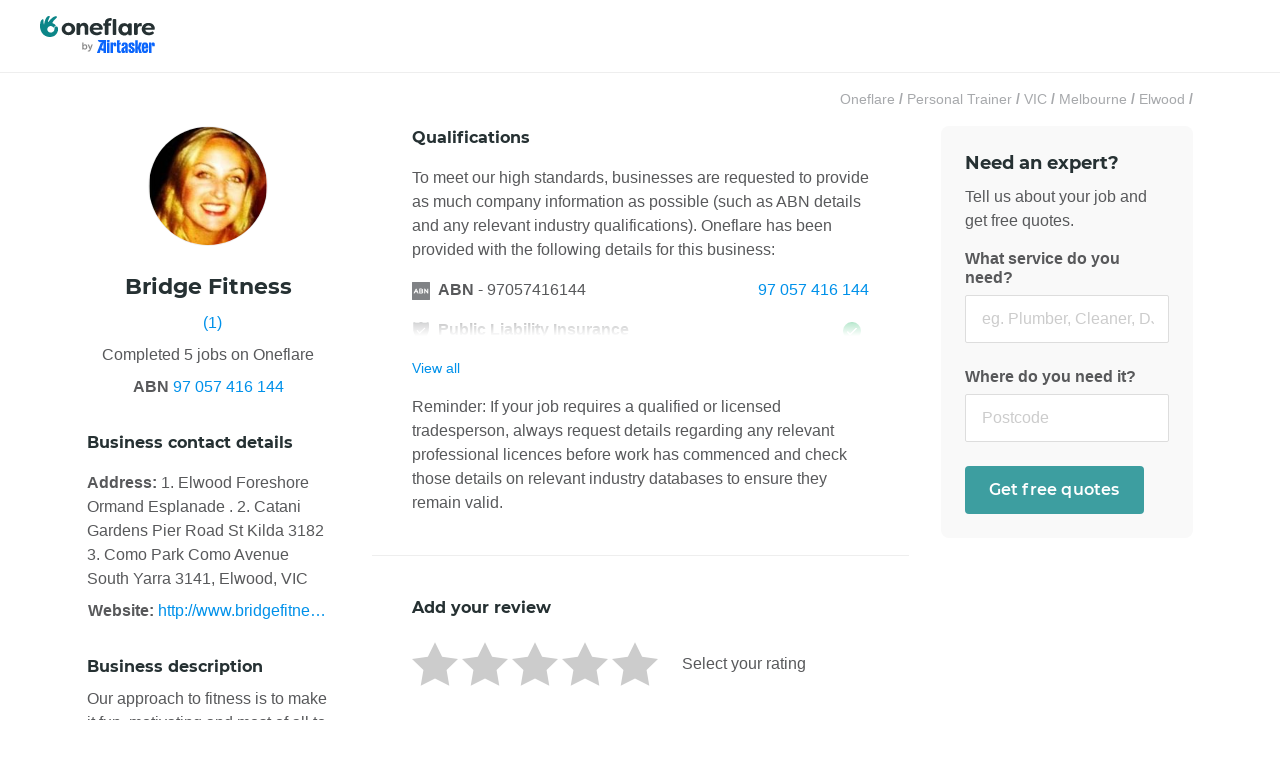

--- FILE ---
content_type: text/html; charset=utf-8
request_url: https://www.oneflare.com.au/b/bridge-fitness
body_size: 28540
content:
<!DOCTYPE html><html lang="en"><head><meta charSet="utf-8"/><meta name="viewport" content="width=device-width"/><title>Bridge Fitness, Personal Trainer in Elwood VIC - Oneflare</title><link rel="preconnect" href="https://bam.nr-data.net"/><link rel="preconnect" href="https://stats.g.doubleclick.net"/><link rel="preconnect" href="https://bat.bing.com"/><link rel="preconnect" href="https://d3aetuyv665xyv.cloudfront.net"/><link rel="preconnect" href="https://www.facebook.com"/><link rel="preconnect" href="https://connect.facebook.net"/><link rel="preconnect" href="https://fonts.googleapis.com"/><link rel="preconnect" href="https://fonts.gstatic.com" crossorigin="anonymous"/><link rel="canonical" href="https://www.oneflare.com.au/b/bridge-fitness"/><link rel="icon" type="image/x-icon" href="https://cdn.oneflare.com/static/client/oneflare/favicon-57x57.png" sizes="57x57"/><link rel="icon" type="image/x-icon" href="https://cdn.oneflare.com/static/client/oneflare/favicon-72x72.png" sizes="72x72"/><link rel="icon" type="image/x-icon" href="https://cdn.oneflare.com/static/client/oneflare/favicon-76x76.png" sizes="76x76"/><link rel="icon" type="image/x-icon" href="https://cdn.oneflare.com/static/client/oneflare/favicon-114x114.png" sizes="114x114"/><link rel="icon" type="image/x-icon" href="https://cdn.oneflare.com/static/client/oneflare/favicon-144x144.png" sizes="144x144"/><link rel="apple-touch-icon" type="image/x-icon" href="https://cdn.oneflare.com/static/client/oneflare/favicon-152x152.png" sizes="152x152"/><link rel="apple-touch-icon" type="image/x-icon" href="https://cdn.oneflare.com/static/client/oneflare/favicon-180x180.png" sizes="180x180"/><meta name="description" content="Bridge Fitness is a Personal Trainer located in Elwood VIC. View profile, portfolio and enquire now."/><meta property="og:url" content="https://www.oneflare.com.au/b/bridge-fitness"/><meta property="og:image" content="https://cdn.oneflare.com/static/site/home/facebook/logo-icon-large.png"/><meta property="og:title" content="Bridge Fitness, Personal Trainer in Elwood VIC - Oneflare"/><meta property="og:description" content="Bridge Fitness is a Personal Trainer located in Elwood VIC. View profile, portfolio and enquire now."/><meta property="og:type" content="website"/><meta property="og:site_name" content="Oneflare"/><script type="text/javascript">
              window.dataLayer = window.dataLayer || [];
            </script><link rel="preload" as="image" imageSrcSet="https://d139yd8j20wh57.cloudfront.net/eyJidWNrZXQiOiJvbmVmbGFyZS1wcm9kdWN0aW9uIiwia2V5IjoiYXZhdGFycy80NDUzMS9vcmlnaW5hbC8wYzZiZmMwM2NjMTI2Y2ZmNTQ4NS5qcGciLCJlZGl0cyI6eyJyZXNpemUiOnsid2lkdGgiOjE2NSwiaGVpZ2h0IjoxNjUsImZpdCI6ImNvdmVyIn19fQ==?format=auto&amp;width=640&amp;quality=75 640w, https://d139yd8j20wh57.cloudfront.net/eyJidWNrZXQiOiJvbmVmbGFyZS1wcm9kdWN0aW9uIiwia2V5IjoiYXZhdGFycy80NDUzMS9vcmlnaW5hbC8wYzZiZmMwM2NjMTI2Y2ZmNTQ4NS5qcGciLCJlZGl0cyI6eyJyZXNpemUiOnsid2lkdGgiOjE2NSwiaGVpZ2h0IjoxNjUsImZpdCI6ImNvdmVyIn19fQ==?format=auto&amp;width=750&amp;quality=75 750w, https://d139yd8j20wh57.cloudfront.net/eyJidWNrZXQiOiJvbmVmbGFyZS1wcm9kdWN0aW9uIiwia2V5IjoiYXZhdGFycy80NDUzMS9vcmlnaW5hbC8wYzZiZmMwM2NjMTI2Y2ZmNTQ4NS5qcGciLCJlZGl0cyI6eyJyZXNpemUiOnsid2lkdGgiOjE2NSwiaGVpZ2h0IjoxNjUsImZpdCI6ImNvdmVyIn19fQ==?format=auto&amp;width=828&amp;quality=75 828w, https://d139yd8j20wh57.cloudfront.net/eyJidWNrZXQiOiJvbmVmbGFyZS1wcm9kdWN0aW9uIiwia2V5IjoiYXZhdGFycy80NDUzMS9vcmlnaW5hbC8wYzZiZmMwM2NjMTI2Y2ZmNTQ4NS5qcGciLCJlZGl0cyI6eyJyZXNpemUiOnsid2lkdGgiOjE2NSwiaGVpZ2h0IjoxNjUsImZpdCI6ImNvdmVyIn19fQ==?format=auto&amp;width=1080&amp;quality=75 1080w, https://d139yd8j20wh57.cloudfront.net/eyJidWNrZXQiOiJvbmVmbGFyZS1wcm9kdWN0aW9uIiwia2V5IjoiYXZhdGFycy80NDUzMS9vcmlnaW5hbC8wYzZiZmMwM2NjMTI2Y2ZmNTQ4NS5qcGciLCJlZGl0cyI6eyJyZXNpemUiOnsid2lkdGgiOjE2NSwiaGVpZ2h0IjoxNjUsImZpdCI6ImNvdmVyIn19fQ==?format=auto&amp;width=1200&amp;quality=75 1200w, https://d139yd8j20wh57.cloudfront.net/eyJidWNrZXQiOiJvbmVmbGFyZS1wcm9kdWN0aW9uIiwia2V5IjoiYXZhdGFycy80NDUzMS9vcmlnaW5hbC8wYzZiZmMwM2NjMTI2Y2ZmNTQ4NS5qcGciLCJlZGl0cyI6eyJyZXNpemUiOnsid2lkdGgiOjE2NSwiaGVpZ2h0IjoxNjUsImZpdCI6ImNvdmVyIn19fQ==?format=auto&amp;width=1920&amp;quality=75 1920w, https://d139yd8j20wh57.cloudfront.net/eyJidWNrZXQiOiJvbmVmbGFyZS1wcm9kdWN0aW9uIiwia2V5IjoiYXZhdGFycy80NDUzMS9vcmlnaW5hbC8wYzZiZmMwM2NjMTI2Y2ZmNTQ4NS5qcGciLCJlZGl0cyI6eyJyZXNpemUiOnsid2lkdGgiOjE2NSwiaGVpZ2h0IjoxNjUsImZpdCI6ImNvdmVyIn19fQ==?format=auto&amp;width=2048&amp;quality=75 2048w, https://d139yd8j20wh57.cloudfront.net/eyJidWNrZXQiOiJvbmVmbGFyZS1wcm9kdWN0aW9uIiwia2V5IjoiYXZhdGFycy80NDUzMS9vcmlnaW5hbC8wYzZiZmMwM2NjMTI2Y2ZmNTQ4NS5qcGciLCJlZGl0cyI6eyJyZXNpemUiOnsid2lkdGgiOjE2NSwiaGVpZ2h0IjoxNjUsImZpdCI6ImNvdmVyIn19fQ==?format=auto&amp;width=3840&amp;quality=75 3840w" imageSizes="100vw" fetchpriority="high"/><meta name="next-head-count" content="28"/><script>(function(w,l){w[l] = w[l] || [];w[l].push({'gtm.start':new Date().getTime(),event:'gtm.js'});})(window,'dataLayer');</script><link rel="preload" as="font" crossorigin="anonymous" data-href="https://fonts.googleapis.com/css2?family=Lato:ital,wght@0,300;0,400;0,700;1,300;1,400;1,700&amp;display=optional"/><link rel="preconnect" href="https://fonts.gstatic.com" crossorigin /><script id="window-app-config" data-nscript="beforeInteractive">
              window.appConfig = {
                staticRender: false,
                isBot: false
              } 
              </script><link rel="preload" href="https://cdn.oneflare.com.au/_next/static/css/a8e9d153fe3d1b24.css" as="style"/><link rel="stylesheet" href="https://cdn.oneflare.com.au/_next/static/css/a8e9d153fe3d1b24.css" data-n-g=""/><noscript data-n-css=""></noscript><script defer="" nomodule="" src="https://cdn.oneflare.com.au/_next/static/chunks/polyfills-42372ed130431b0a.js"></script><script src="https://cdn.oneflare.com.au/_next/static/chunks/webpack-2926e9a2d6bdf3ed.js" defer=""></script><script src="https://cdn.oneflare.com.au/_next/static/chunks/framework-5c95ad8f406bc6e6.js" defer=""></script><script src="https://cdn.oneflare.com.au/_next/static/chunks/main-8b4d271f5408a765.js" defer=""></script><script src="https://cdn.oneflare.com.au/_next/static/chunks/pages/_app-021fc1bd17c654bf.js" defer=""></script><script src="https://cdn.oneflare.com.au/_next/static/chunks/29107295-5ba321ab1aefa994.js" defer=""></script><script src="https://cdn.oneflare.com.au/_next/static/chunks/0b7b90cd-0b9b968388bef4f3.js" defer=""></script><script src="https://cdn.oneflare.com.au/_next/static/chunks/70f2c034-1047c96744fcf815.js" defer=""></script><script src="https://cdn.oneflare.com.au/_next/static/chunks/75fc9c18-0d33c00b4fa07b1d.js" defer=""></script><script src="https://cdn.oneflare.com.au/_next/static/chunks/2652-9411892769b307d2.js" defer=""></script><script src="https://cdn.oneflare.com.au/_next/static/chunks/6344-df66ef107f2e15fa.js" defer=""></script><script src="https://cdn.oneflare.com.au/_next/static/chunks/5009-520937d7ecac0c7e.js" defer=""></script><script src="https://cdn.oneflare.com.au/_next/static/chunks/8281-536f68b77a94c058.js" defer=""></script><script src="https://cdn.oneflare.com.au/_next/static/chunks/3750-a6878a9af046369f.js" defer=""></script><script src="https://cdn.oneflare.com.au/_next/static/chunks/1295-d21d06a82730980b.js" defer=""></script><script src="https://cdn.oneflare.com.au/_next/static/chunks/521-8e69ea161d1b5de4.js" defer=""></script><script src="https://cdn.oneflare.com.au/_next/static/chunks/1081-1606e631cd671152.js" defer=""></script><script src="https://cdn.oneflare.com.au/_next/static/chunks/7693-e559cfcc1b0b95aa.js" defer=""></script><script src="https://cdn.oneflare.com.au/_next/static/chunks/1945-c1f9f639c6f57b74.js" defer=""></script><script src="https://cdn.oneflare.com.au/_next/static/chunks/2631-b3902f4a9ca38d58.js" defer=""></script><script src="https://cdn.oneflare.com.au/_next/static/chunks/7675-9a1dc884682267ce.js" defer=""></script><script src="https://cdn.oneflare.com.au/_next/static/chunks/5683-782c325f89169602.js" defer=""></script><script src="https://cdn.oneflare.com.au/_next/static/chunks/1445-67db8b3c481e4b66.js" defer=""></script><script src="https://cdn.oneflare.com.au/_next/static/chunks/5675-f7609c4a6a569e8e.js" defer=""></script><script src="https://cdn.oneflare.com.au/_next/static/chunks/2024-154b229e8e0d84c7.js" defer=""></script><script src="https://cdn.oneflare.com.au/_next/static/chunks/1548-e91a243716fdb36a.js" defer=""></script><script src="https://cdn.oneflare.com.au/_next/static/chunks/2512-7610752e9e6f7941.js" defer=""></script><script src="https://cdn.oneflare.com.au/_next/static/chunks/7122-50d5e30013bbf7d7.js" defer=""></script><script src="https://cdn.oneflare.com.au/_next/static/chunks/7365-e3b0f100d89d1e4d.js" defer=""></script><script src="https://cdn.oneflare.com.au/_next/static/chunks/742-c9df775b03b24f78.js" defer=""></script><script src="https://cdn.oneflare.com.au/_next/static/chunks/pages/oneflare.com.au/b/%5BbusinessSlug%5D-a2babfa0cccc8537.js" defer=""></script><script src="https://cdn.oneflare.com.au/_next/static/183680d5a12661a3a0de25a4dda573b648a346ef/_buildManifest.js" defer=""></script><script src="https://cdn.oneflare.com.au/_next/static/183680d5a12661a3a0de25a4dda573b648a346ef/_ssgManifest.js" defer=""></script><style id="__jsx-3855137849">@font-face{font-display:swap;font-family:"montserratlight";font-style:italic;font-weight:normal;src:url("https://cdn.oneflare.com/static/theme/2018/fonts/montserrat/montserrat-v14-latin-300italic.woff2")format("woff2"),url("https://cdn.oneflare.com/static/theme/2018/fonts/montserrat/montserrat-v14-latin-300italic.woff")format("woff")}@font-face{font-display:swap;font-family:"montserratlight";font-style:normal;font-weight:normal;src:url("https://cdn.oneflare.com/static/theme/2018/fonts/montserrat/montserrat-v14-latin-300.woff2")format("woff2"),url("https://cdn.oneflare.com/static/theme/2018/fonts/montserrat/montserrat-v14-latin-300.woff")format("woff")}@font-face{font-display:swap;font-family:"montserratregular";font-style:normal;font-weight:normal;src:url("https://cdn.oneflare.com/static/theme/2018/fonts/montserrat/montserrat-v14-latin-regular.woff2")format("woff2"),url("https://cdn.oneflare.com/static/theme/2018/fonts/montserrat/montserrat-v14-latin-regular.woff")format("woff")}@font-face{font-display:swap;font-family:"montserratregular";font-style:italic;font-weight:normal;src:url("https://cdn.oneflare.com/static/theme/2018/fonts/montserrat/montserrat-v14-latin-italic.woff2")format("woff2"),url("https://cdn.oneflare.com/static/theme/2018/fonts/montserrat/montserrat-v14-latin-italic.woff")format("woff")}@font-face{font-display:swap;font-family:"montserratsemibold";font-style:normal;font-weight:600;src:url("https://cdn.oneflare.com/static/theme/2018/fonts/montserrat/montserrat-v14-latin-600.woff2")format("woff2"),url("https://cdn.oneflare.com/static/theme/2018/fonts/montserrat/montserrat-v14-latin-600.woff")format("woff")}@font-face{font-display:swap;font-family:"montserratbold";font-style:normal;font-weight:bold;src:url("https://cdn.oneflare.com/static/theme/2018/fonts/montserrat/montserrat-v14-latin-700.woff2")format("woff2"),url("https://cdn.oneflare.com/static/theme/2018/fonts/montserrat/montserrat-v14-latin-700.woff")format("woff")}@font-face{font-display:swap;font-family:"montserratbold";font-style:italic;font-weight:bold;src:url("https://cdn.oneflare.com/static/theme/2018/fonts/montserrat/montserrat-v14-latin-700italic.woff2")format("woff2"),url("https://cdn.oneflare.com/static/theme/2018/fonts/montserrat/montserrat-v14-latin-700italic.woff")format("woff")}</style><style data-styled="" data-styled-version="6.1.12">.kFKYhD{font-size:16px;line-height:1.5;margin:0;color:#58595b;font-family:inter,"Helvetica Neue",Arial,sans-serif;}/*!sc*/
@media (min-width: 992px){.kFKYhD{font-size:16px;line-height:1.5;margin:0;}}/*!sc*/
.kFKYhD em{font-style:italic;}/*!sc*/
.kFKYhD strong{font-weight:bold;}/*!sc*/
.kFKYhD small{font-size:12px;line-height:inherit;margin:initial;}/*!sc*/
@media (min-width: 992px){.kFKYhD small{font-size:12px;line-height:inherit;margin:initial;}}/*!sc*/
data-styled.g1[id="Paragraph__ParagraphStyled-sc-3dsdwt-0"]{content:"kFKYhD,"}/*!sc*/
.hTqIBd{left:50%;position:fixed;transform:translateX(-50%);width:260px;z-index:1000;}/*!sc*/
@media (min-width: 992px){.hTqIBd{width:420px;}}/*!sc*/
data-styled.g6[id="AlertContainer__ContainerStyled-sc-1qbkc5c-0"]{content:"hTqIBd,"}/*!sc*/
.kCZUlp{font-size:16px;line-height:1.5;margin:0;color:#0091ea;cursor:pointer;font-family:inter,"Helvetica Neue",Arial,sans-serif;text-decoration:none;font-weight:400;}/*!sc*/
@media (min-width: 992px){.kCZUlp{font-size:16px;line-height:1.5;margin:0;}}/*!sc*/
.kCZUlp:active,.kCZUlp:focus{outline:none;}/*!sc*/
@media (min-width: 992px){.kCZUlp:hover{color:#0091ea;text-decoration:underline;}}/*!sc*/
h1 .kCZUlp,h2 .kCZUlp,h3 .kCZUlp,h4 .kCZUlp,h5 .kCZUlp,h6 .kCZUlp,p .kCZUlp{font-family:inherit;font-size:inherit;font-style:inherit;font-weight:inherit;}/*!sc*/
.kCZUlp em{font-style:italic;}/*!sc*/
.kCZUlp strong{font-weight:bold;}/*!sc*/
data-styled.g11[id="Anchor__AnchorStyled-sc-15sqto0-0"]{content:"kCZUlp,"}/*!sc*/
html,body{box-sizing:border-box;font-family:inter,"Helvetica Neue",Arial,sans-serif;font-size:14px;margin:0;text-size-adjust:100%;-webkit-font-smoothing:antialiased;-moz-osx-font-smoothing:grayscale;text-rendering:optimizelegibility;font-variant-ligatures:none;}/*!sc*/
*,*::before,*::after{box-sizing:inherit;}/*!sc*/
@media only percy{.e2e-hide{visibility:hidden;}#launcher{display:none;}}/*!sc*/
:root{--rt-opacity:1;--hero-content-max-width:1200px;}/*!sc*/
data-styled.g20[id="sc-global-iwMSBX1"]{content:"sc-global-iwMSBX1,"}/*!sc*/
.bUkowB{width:auto;box-sizing:border-box;background-clip:padding-box;background-color:transparent;border:0;border-radius:4px;box-shadow:inset 0 0 0 1px #ddd;color:#58595b;display:inline-block;font-family:"montserratregular",Helvetica,Arial;font-size:14px;font-style:normal;letter-spacing:0.2px;line-height:1.5;opacity:1;padding:6px 24px 5px;text-align:center;text-transform:none;transition:all 0.1s linear;user-select:none;}/*!sc*/
.bUkowB,.bUkowB:active,.bUkowB:focus,.bUkowB:hover,.bUkowB:visited{outline:none;text-decoration:none;}/*!sc*/
.bUkowB:active,.bUkowB:focus,.bUkowB:active:hover,.bUkowB:focus:hover{background-color:rgba(238, 238, 238, 0.5);box-shadow:inset 0 0 0 1px #ddd;color:#58595b;}/*!sc*/
.bUkowB:hover{background-color:rgba(238, 238, 238, 0.5);box-shadow:inset 0 0 0 1px #ddd;color:#58595b;cursor:pointer;text-decoration:none;}/*!sc*/
.bUkowB.disabled,.bUkowB:disabled,.bUkowB.disabled:active,.bUkowB:disabled:active,.bUkowB.disabled:focus,.bUkowB:disabled:focus,.bUkowB.disabled:hover,.bUkowB:disabled:hover,.bUkowB.disabled:visited,.bUkowB:disabled:visited{background-color:#f9f9f9;box-shadow:inset 0 0 0 1px #a7a9ac;color:#a7a9ac;cursor:default;opacity:1;text-shadow:none;}/*!sc*/
.bUkowB .ButtonLink__icon{display:inline-block;height:12px;margin-right:4px;margin-top:1px;vertical-align:top;width:12px;}/*!sc*/
data-styled.g22[id="ButtonLink__ButtonLinkStyled-sc-d8q3qv-0"]{content:"bUkowB,"}/*!sc*/
.dtSspd{font-size:30px;line-height:1.5;margin:0;color:#263133;font-family:"montserratbold",Helvetica,Arial;}/*!sc*/
@media (min-width: 992px){.dtSspd{font-size:40px;line-height:1.5;margin:0;}}/*!sc*/
.hNMRPL{font-size:24px;line-height:1.5;margin:0;color:#263133;font-family:"montserratbold",Helvetica,Arial;}/*!sc*/
@media (min-width: 992px){.hNMRPL{font-size:34px;line-height:1.5;margin:0;}}/*!sc*/
.hHAvYi{font-size:20px;line-height:1.5;margin:0;color:#263133;font-family:"montserratbold",Helvetica,Arial;}/*!sc*/
@media (min-width: 992px){.hHAvYi{font-size:28px;line-height:1.5;margin:0;}}/*!sc*/
data-styled.g23[id="Heading__el-sc-12hsdtk-0"]{content:"dtSspd,hNMRPL,hHAvYi,"}/*!sc*/
.hgafgp{transition:max-height 400ms cubic-bezier(0,0,.3,1);}/*!sc*/
.hgafgp.toggle-enter{max-height:0;overflow:hidden;}/*!sc*/
.hgafgp.toggle-enter-active{max-height:0px;overflow:hidden;}/*!sc*/
.hgafgp.toggle-exit{max-height:0px;overflow:hidden;}/*!sc*/
.hgafgp.toggle-enter-done{max-height:inherit;}/*!sc*/
.hgafgp.toggle-exit-active{max-height:0;}/*!sc*/
.eACrHB{transition:max-height 400ms cubic-bezier(0,0,.3,1);max-height:0px;overflow:hidden;}/*!sc*/
.eACrHB.toggle-enter{max-height:0;overflow:hidden;}/*!sc*/
.eACrHB.toggle-enter-active{max-height:0px;overflow:hidden;}/*!sc*/
.eACrHB.toggle-exit{max-height:0px;overflow:hidden;}/*!sc*/
.eACrHB.toggle-enter-done{max-height:inherit;}/*!sc*/
.eACrHB.toggle-exit-active{max-height:0;}/*!sc*/
data-styled.g27[id="CollapsibleContainer__CollapseContentStyled-sc-1jtffqs-0"]{content:"hgafgp,eACrHB,"}/*!sc*/
.fgUacs{min-height:576px;}/*!sc*/
data-styled.g42[id="sc-5fc3ec0c-0"]{content:"fgUacs,"}/*!sc*/
.hYJing{color:#58595b;display:inline-block;font-family:"montserratregular",Helvetica,Arial;font-size:16px;font-weight:400;line-height:19px;margin-bottom:8px;}/*!sc*/
data-styled.g44[id="Label__LabelStyled-sc-15m5a2v-0"]{content:"hYJing,"}/*!sc*/
.UkcFI{font-family:inter,"Helvetica Neue",Arial,sans-serif;font-weight:bold;width:100%;}/*!sc*/
data-styled.g45[id="Textfield__LabelStyled-sc-nbnisp-0"]{content:"UkcFI,"}/*!sc*/
.cyslaV{position:relative;padding-bottom:0;}/*!sc*/
data-styled.g46[id="Textfield__InputWrapperStyled-sc-nbnisp-1"]{content:"cyslaV,"}/*!sc*/
.bZKVFz{font-size:16px;line-height:1.5;margin:initial;color:#58595b;font-family:inter,"Helvetica Neue",Arial,sans-serif;appearance:none;background-color:#fff;border:1px solid #ddd;border-radius:2px;box-sizing:border-box;margin:0;padding:11px 16px 12px;width:100%;line-height:1.5;padding-bottom:11px;padding-right:16px;}/*!sc*/
.bZKVFz::placeholder{color:#ccc;}/*!sc*/
@media (min-width: 992px){.bZKVFz{font-size:16px;line-height:1.5;margin:initial;}}/*!sc*/
.bZKVFz:focus{border-color:#0091ea;box-shadow:0 0 6px 2px rgba(37, 151, 221, 0.22);outline:none;}/*!sc*/
.bZKVFz:disabled{background-color:#f3f3f3;border-color:#ccc;color:#ccc;}/*!sc*/
.bZKVFz:read-only{background-color:#f3f3f3;border-color:#ccc;cursor:not-allowed;}/*!sc*/
@media (min-width:992px){.bZKVFz{padding-right:14px;}}/*!sc*/
data-styled.g47[id="Textfield__InputStyled-sc-nbnisp-2"]{content:"bZKVFz,"}/*!sc*/
.cFzNHM{position:relative;}/*!sc*/
.cFzNHM .AutoComplete__input{font-size:16px;line-height:1.5;margin:initial;color:#58595b;font-family:inter,"Helvetica Neue",Arial,sans-serif;appearance:none;background-color:#fff;border:1px solid #ddd;border-radius:2px;box-sizing:border-box;margin:0;padding:11px 16px 12px;width:100%;line-height:1.5;padding-bottom:11px;padding-right:16px;font-family:inter,"Helvetica Neue",Arial,sans-serif;font-weight:400;}/*!sc*/
.cFzNHM .AutoComplete__input::placeholder{color:#ccc;}/*!sc*/
@media (min-width: 992px){.cFzNHM .AutoComplete__input{font-size:16px;line-height:1.5;margin:initial;}}/*!sc*/
.cFzNHM .AutoComplete__input:focus{border-color:#0091ea;box-shadow:0 0 6px 2px rgba(37, 151, 221, 0.22);outline:none;}/*!sc*/
.cFzNHM .AutoComplete__input:disabled{background-color:#f3f3f3;border-color:#ccc;color:#ccc;}/*!sc*/
.cFzNHM .AutoComplete__input:read-only{background-color:#f3f3f3;border-color:#ccc;cursor:not-allowed;}/*!sc*/
@media (min-width:992px){.cFzNHM .AutoComplete__input{padding-right:14px;}}/*!sc*/
.cFzNHM .AutoComplete__ul{border-top:0;max-height:225px;margin-top:0;margin-bottom:0;overflow:scroll;overflow-x:hidden;overflow-y:auto;list-style:none;padding:0;width:100%;position:absolute;z-index:1000;}/*!sc*/
.cFzNHM .AutoComplete__ul .AutoComplete__li{background-color:#fff;color:#58595b;cursor:pointer;font-family:inter,"Helvetica Neue",Arial,sans-serif;font-size:14px;font-weight:400;padding:12px;}/*!sc*/
.cFzNHM .AutoComplete__ul .AutoComplete__li:last-child{border-bottom:0;}/*!sc*/
.cFzNHM .AutoComplete__ul .AutoComplete__li >mark{background-color:transparent;color:#3d9ea0;font-weight:400;}/*!sc*/
.cFzNHM .AutoComplete__ul .AutoComplete__li.no-options{color:#808285;text-align:center;}/*!sc*/
data-styled.g51[id="AutoComplete__AutoCompleteContainerStyled-sc-1tkqotz-0"]{content:"cFzNHM,"}/*!sc*/
.cgTmNl{position:relative;}/*!sc*/
data-styled.g52[id="AutoComplete__AutoCompleteDivStyled-sc-1tkqotz-1"]{content:"cgTmNl,"}/*!sc*/
.bRhvRD{font-family:inter,"Helvetica Neue",Arial,sans-serif;font-weight:bold;width:100%;}/*!sc*/
data-styled.g53[id="AutoComplete__LabelStyled-sc-1tkqotz-2"]{content:"bRhvRD,"}/*!sc*/
.iivzny{background-clip:padding-box;background-color:transparent;border:0;border-radius:4px;box-shadow:none;color:#0091ea;display:inline-block;font-family:inter,"Helvetica Neue",Arial,sans-serif;font-size:14px;font-style:normal;letter-spacing:normal;line-height:1.5;opacity:1;padding:12px 24px;text-align:center;text-transform:none;transition:all 0.1s linear;user-select:none;}/*!sc*/
.iivzny,.iivzny:active,.iivzny:focus,.iivzny:hover,.iivzny:visited{outline:none;text-decoration:none;}/*!sc*/
.iivzny:active,.iivzny:focus,.iivzny:active:hover,.iivzny:focus:hover{background-color:transparent;box-shadow:none;color:#0091ea;}/*!sc*/
.iivzny:hover{background-color:transparent;box-shadow:none;color:#0091ea;cursor:pointer;text-decoration:underline;}/*!sc*/
.iivzny.disabled,.iivzny:disabled,.iivzny.disabled:active,.iivzny:disabled:active,.iivzny.disabled:focus,.iivzny:disabled:focus,.iivzny.disabled:hover,.iivzny:disabled:hover,.iivzny.disabled:visited,.iivzny:disabled:visited{background-color:transparent;box-shadow:none;color:#0091ea;cursor:default;opacity:1;text-shadow:none;}/*!sc*/
.iNTvnE{background-clip:padding-box;background-color:#3d9ea0;border:0;border-radius:4px;box-shadow:none;color:white;display:inline-block;font-family:montserratsemibold,Arial,sans-serif;font-size:16px;font-style:normal;letter-spacing:0.2px;line-height:1.5;opacity:1;padding:12px 24px;text-align:center;text-transform:none;transition:all 0.1s linear;user-select:none;}/*!sc*/
.iNTvnE,.iNTvnE:active,.iNTvnE:focus,.iNTvnE:hover,.iNTvnE:visited{outline:none;text-decoration:none;}/*!sc*/
.iNTvnE:active,.iNTvnE:focus,.iNTvnE:active:hover,.iNTvnE:focus:hover{background-color:#0c8688;box-shadow:#3d9ea0;color:white;}/*!sc*/
.iNTvnE:hover{background-color:#0c8688;box-shadow:none;color:white;cursor:pointer;text-decoration:none;}/*!sc*/
.iNTvnE.disabled,.iNTvnE:disabled,.iNTvnE.disabled:active,.iNTvnE:disabled:active,.iNTvnE.disabled:focus,.iNTvnE:disabled:focus,.iNTvnE.disabled:hover,.iNTvnE:disabled:hover,.iNTvnE.disabled:visited,.iNTvnE:disabled:visited{background-color:#f3f3f3;box-shadow:inset 0 0 0 1px #ddd;color:#a7a9ac;cursor:default;opacity:1;text-shadow:none;}/*!sc*/
data-styled.g67[id="Button__ButtonStyled-sc-vtyv0e-0"]{content:"iivzny,iNTvnE,"}/*!sc*/
.QGdWZ{display:inline-block;line-height:0;vertical-align:top;}/*!sc*/
data-styled.g115[id="Loader__LoaderStyled-sc-fsiqdv-0"]{content:"QGdWZ,"}/*!sc*/
.gFApyS{fill:#808285;}/*!sc*/
data-styled.g117[id="Loader__CircleStyled-sc-fsiqdv-2"]{content:"gFApyS,"}/*!sc*/
.YLsGz{overflow:hidden;position:relative;border-radius:50%;border:1px solid #eee;height:120px;width:120px;}/*!sc*/
.YLsGz img{object-fit:cover;}/*!sc*/
.YLsGz>*{z-index:0;filter:false;}/*!sc*/
.brnMhD{overflow:hidden;position:relative;display:flex;justify-content:center;align-items:center;background-color:#eee;border-radius:50%;height:56px;width:56px;}/*!sc*/
data-styled.g119[id="Avatar__AvatarStyled-sc-zytkuw-1"]{content:"YLsGz,brnMhD,"}/*!sc*/
.gCOJci{height:50%;width:50%;}/*!sc*/
data-styled.g120[id="Avatar__LoaderStyled-sc-zytkuw-2"]{content:"gCOJci,"}/*!sc*/
.hKABCO{font-family:inter,"Helvetica Neue",Arial,sans-serif;margin-top:8px;}/*!sc*/
data-styled.g271[id="InputCounter__InputCounterStyled-sc-gh3p8y-0"]{content:"hKABCO,"}/*!sc*/
.iMfEnR{display:inline-block;font-size:13px;font-weight:400;line-height:20px;vertical-align:top;color:#d54738;text-transform:capitialize;}/*!sc*/
data-styled.g272[id="InputCounter__CurrentCountStyled-sc-gh3p8y-1"]{content:"iMfEnR,"}/*!sc*/
.cJVpMh{display:inline-block;font-size:13px;font-weight:400;line-height:20px;vertical-align:top;color:#a7a9ac;margin-left:4px;}/*!sc*/
data-styled.g273[id="InputCounter__LimitCountStyled-sc-gh3p8y-2"]{content:"cJVpMh,"}/*!sc*/
.gjHnQb{grid-area:truncate;font-family:inter,"Helvetica Neue",Arial,sans-serif;color:#58595b;line-height:1.5;}/*!sc*/
data-styled.g355[id="TruncateText__TruncateRoot-sc-1ul5f02-0"]{content:"gjHnQb,"}/*!sc*/
.jobbpM{font-family:inherit;color:inherit;line-height:inherit;overflow:hidden;display:-webkit-box;-webkit-line-clamp:4;-webkit-box-orient:vertical;}/*!sc*/
.jobbpL{font-family:inherit;color:inherit;line-height:inherit;overflow:hidden;display:-webkit-box;-webkit-line-clamp:7;-webkit-box-orient:vertical;}/*!sc*/
data-styled.g356[id="TruncateText__TextTruncateStyled-sc-1ul5f02-1"]{content:"jobbpM,jobbpL,"}/*!sc*/
.gWHURQ{fill:#ccc;}/*!sc*/
data-styled.g361[id="StarStyled__PolygonStyled-sc-wp3i8f-0"]{content:"gWHURQ,"}/*!sc*/
.bspwnv{font-size:0;}/*!sc*/
data-styled.g362[id="StarRating__StarRatingStyled-sc-9edi2o-0"]{content:"bspwnv,"}/*!sc*/
.iWNYLu{display:inline-block;font-size:0;vertical-align:top;-webkit-tap-highlight-color:transparent;}/*!sc*/
data-styled.g363[id="StarRating__StarsWrapperStyled-sc-9edi2o-1"]{content:"iWNYLu,"}/*!sc*/
.dDABuW{display:inline-block;height:46px;margin-left:4px;width:46px;}/*!sc*/
.dDABuW:hover,.StarRating__StarsWrapperStyled-sc-9edi2o-1:hover .dDABuW{cursor:pointer;}/*!sc*/
.StarRating__StarRatingStyled-sc-9edi2o-0:hover .dDABuW polygon{fill:#ffc44c;}/*!sc*/
.StarRating__StarsWrapperStyled-sc-9edi2o-1:hover~.StarRating__StarsWrapperStyled-sc-9edi2o-1 .dDABuW polygon{fill:#ccc;}/*!sc*/
.StarRating__StarsWrapperStyled-sc-9edi2o-1:first-child .dDABuW{margin-left:0;}/*!sc*/
data-styled.g364[id="StarRating__StarStyled-sc-9edi2o-2"]{content:"dDABuW,"}/*!sc*/
.hKwkRF{border:1px solid #ddd;border-radius:4px;display:inline-block;font-family:inter,"Helvetica Neue",Arial,sans-serif;font-size:12px;line-height:18px;padding:5px 10px;background-color:#f3f3f3;color:#58595b;}/*!sc*/
data-styled.g398[id="styled__TagStyled-sc-1e96fiy-0"]{content:"hKwkRF,"}/*!sc*/
.jOtzoq{position:relative;}/*!sc*/
data-styled.g402[id="TextArea__InputWrapperStyled-sc-g2bsqr-3"]{content:"jOtzoq,"}/*!sc*/
.gzcQON{font-size:16px;line-height:1.5;margin:initial;color:#58595b;font-family:inter,"Helvetica Neue",Arial,sans-serif;appearance:none;background-color:#fff;border:1px solid #ddd;border-radius:2px;box-sizing:border-box;margin:0;padding:11px 16px 12px;width:100%;height:auto;line-height:24px;min-height:100px;max-height:300px;overflow:auto;vertical-align:top;}/*!sc*/
.gzcQON::placeholder{color:#ccc;}/*!sc*/
.gzcQON::-webkit-scrollbar{width:16px;}/*!sc*/
.gzcQON::-webkit-scrollbar-track{background:#fff;}/*!sc*/
.gzcQON::-webkit-scrollbar-thumb{background-color:#eee;background-clip:padding-box;border:5px solid rgba(0, 0, 0, 0);}/*!sc*/
@media (min-width: 992px){.gzcQON{font-size:16px;line-height:1.5;margin:initial;}}/*!sc*/
.gzcQON:focus{border-color:#0091ea;box-shadow:0 0 6px 2px rgba(37, 151, 221, 0.22);outline:none;}/*!sc*/
.gzcQON:disabled{background-color:#f3f3f3;border-color:#ccc;color:#ccc;}/*!sc*/
data-styled.g403[id="TextArea__InputStyled-sc-g2bsqr-4"]{content:"gzcQON,"}/*!sc*/
.dsZoFE{max-height:156px;overflow:hidden;position:relative;transition:max-height 0.3s ease-in;}/*!sc*/
.dsZoFE::after{background:linear-gradient(to bottom,rgba(255,255,255,0) 0%,rgba(255,255,255,0.7) 40%,#fff 80%,#fff);bottom:0;content:'';display:block;height:30px;opacity:1;position:absolute;transition:opacity 0.3s ease-in;width:100%;}/*!sc*/
.hexJUH{max-height:144px;overflow:hidden;position:relative;transition:max-height 0.3s ease-in;}/*!sc*/
.hexJUH::after{background:linear-gradient(to bottom,rgba(255,255,255,0) 0%,rgba(255,255,255,0.7) 40%,#fff 80%,#fff);bottom:0;content:'';display:block;height:30px;opacity:1;position:absolute;transition:opacity 0.3s ease-in;width:100%;}/*!sc*/
data-styled.g409[id="ToggleContent__ContentStyled-sc-1h3ppq5-0"]{content:"dsZoFE,hexJUH,"}/*!sc*/
.fOTSJt{margin-top:16px;padding:0;}/*!sc*/
data-styled.g410[id="ToggleContent__ToggleStyled-sc-1h3ppq5-1"]{content:"fOTSJt,"}/*!sc*/
.bBDoOr{box-sizing:content-box;height:72px;position:unset;border-bottom:1px solid #eee;align-items:center;z-index:1;display:flex;padding-left:20px;opacity:1;}/*!sc*/
@media (min-width:991px){.bBDoOr{padding-left:40px;}}/*!sc*/
data-styled.g488[id="sc-6fbf922e-1"]{content:"bBDoOr,"}/*!sc*/
.gCKVNZ{display:flex;font-size:0;}/*!sc*/
.gCKVNZ .star{height:25px;width:26px;}/*!sc*/
.gCKVNZ .star:not(:last-child){margin-right:2px;}/*!sc*/
.gCKVNZ .primaryFill{fill:#ccc;}/*!sc*/
.gCKVNZ .secondaryFill{fill:#ffc44c;}/*!sc*/
data-styled.g522[id="sc-3820bdbb-0"]{content:"gCKVNZ,"}/*!sc*/
.grjEsH{font-family:"montserratbold",Helvetica,Arial;color:#263133;text-align:center;font-size:18px;margin-bottom:8px;}/*!sc*/
@media (min-width:1199px){.grjEsH{text-align:left;}}/*!sc*/
data-styled.g552[id="sc-feca0697-2"]{content:"grjEsH,"}/*!sc*/
.kDGQNT{text-align:center;margin-bottom:16px;}/*!sc*/
@media (min-width:1199px){.kDGQNT{text-align:left;}}/*!sc*/
data-styled.g553[id="sc-feca0697-3"]{content:"kDGQNT,"}/*!sc*/
.ixwdTi{margin:24px 0 0;}/*!sc*/
data-styled.g555[id="sc-feca0697-5"]{content:"ixwdTi,"}/*!sc*/
.jyNEmx{margin:24px 0 0;width:100%;}/*!sc*/
@media (min-width:1199px){.jyNEmx{width:auto;}}/*!sc*/
data-styled.g556[id="sc-feca0697-6"]{content:"jyNEmx,"}/*!sc*/
.kIDKKu{position:relative;text-align:center;display:none;}/*!sc*/
@media (min-width:991px){.kIDKKu{display:block;font-size:34px;}}/*!sc*/
data-styled.g601[id="sc-a13eee18-0"]{content:"kIDKKu,"}/*!sc*/
.dVnFzR{padding:0;margin:0;list-style:none;text-align:center;display:inline;flex-wrap:wrap;line-height:1.5;}/*!sc*/
data-styled.g602[id="sc-a13eee18-1"]{content:"dVnFzR,"}/*!sc*/
.eGJiKW{font-size:14px;font-family:inter,"Helvetica Neue",Arial,sans-serif;color:#a7a9ac;font-weight:700;display:inline;}/*!sc*/
.eGJiKW:last-child svg{display:none;}/*!sc*/
data-styled.g603[id="sc-a13eee18-2"]{content:"eGJiKW,"}/*!sc*/
.dmLrdb{color:#a7a9ac;font-weight:400;text-decoration:none;}/*!sc*/
.dmLrdb :visited,.dmLrdb:hover{text-decoration:underline;color:#a7a9ac;}/*!sc*/
data-styled.g604[id="sc-a13eee18-3"]{content:"dmLrdb,"}/*!sc*/
.erHUDN{display:flex;flex-direction:column;justify-content:center;align-items:center;padding:24px 20px;}/*!sc*/
@media (min-width:1199px){.erHUDN{padding:0 10px 0 0;}}/*!sc*/
data-styled.g890[id="sc-906e671e-0"]{content:"erHUDN,"}/*!sc*/
.cCgGan{font-family:inter,"Helvetica Neue",Arial,sans-serif;color:#58595b;font-size:16px;}/*!sc*/
data-styled.g891[id="sc-906e671e-1"]{content:"cCgGan,"}/*!sc*/
.cUYszs{text-align:left;margin-block-end:8px;font-size:16px;}/*!sc*/
@media (min-width:1199px){.cUYszs{text-align:left;}}/*!sc*/
.kUhbjY{text-align:center;margin-block-end:8px;font-size:16px;}/*!sc*/
@media (min-width:1199px){.kUhbjY{text-align:left;}}/*!sc*/
data-styled.g892[id="sc-906e671e-2"]{content:"cUYszs,kUhbjY,"}/*!sc*/
.gamtDg{display:flex;align-self:flex-start;flex-direction:column;padding:40px 0;align-items:flex-start;word-break:break-word;width:100%;border-top:1px solid #eee;}/*!sc*/
@media (min-width:1199px){.gamtDg{border-top:none;padding:0 0 32px;}}/*!sc*/
data-styled.g893[id="sc-906e671e-3"]{content:"gamtDg,"}/*!sc*/
.jWjFvw{border-top:none;padding:0 0 32px;}/*!sc*/
data-styled.g894[id="sc-906e671e-4"]{content:"jWjFvw,"}/*!sc*/
.bQwqNJ{display:flex;justify-content:center;align-items:center;margin-block-start:8px;width:inherit;}/*!sc*/
data-styled.g895[id="sc-906e671e-5"]{content:"bQwqNJ,"}/*!sc*/
.kxKvYT{max-width:100%;min-width:0;flex:1;}/*!sc*/
.kxKvYT strong{margin-inline-end:4px;}/*!sc*/
data-styled.g896[id="sc-906e671e-6"]{content:"kxKvYT,"}/*!sc*/
.PpmXk{white-space:nowrap;display:flex;justify-content:flex-start;align-items:center;width:calc(100% - 1px);font-family:inter,"Helvetica Neue",Arial,sans-serif;color:#58595b;font-size:16px;min-width:106px;}/*!sc*/
.PpmXk strong{margin-inline-end:4px;}/*!sc*/
.PpmXk a{max-width:160px;white-space:nowrap;overflow:hidden;text-overflow:ellipsis;display:inline-block;position:relative;}/*!sc*/
@media (min-width:767px){.PpmXk a{max-width:100%;}}/*!sc*/
@media (min-width:991px){.PpmXk a{max-width:230px;}}/*!sc*/
data-styled.g897[id="sc-906e671e-7"]{content:"PpmXk,"}/*!sc*/
.kzKuyW{margin-bottom:40px;display:flex;flex-direction:column;align-items:center;}/*!sc*/
@media (min-width:1199px){.kzKuyW{margin-bottom:32px;}}/*!sc*/
data-styled.g899[id="sc-6a80b504-0"]{content:"kzKuyW,"}/*!sc*/
.fOSEMZ{margin-right:8px;}/*!sc*/
.fOSEMZ .star{height:18px;width:18px;}/*!sc*/
data-styled.g900[id="sc-6a80b504-1"]{content:"fOSEMZ,"}/*!sc*/
.dHeZrS{margin-top:8px;text-align:center;}/*!sc*/
data-styled.g902[id="sc-6a80b504-3"]{content:"dHeZrS,"}/*!sc*/
.dppwGD{margin-right:4px;font-weight:bold;}/*!sc*/
data-styled.g903[id="sc-6a80b504-4"]{content:"dppwGD,"}/*!sc*/
.kpHrfc{max-width:1170px;margin:24px 0 40px;}/*!sc*/
@media (min-width:991px){.kpHrfc{margin:16px 0 64px;}}/*!sc*/
@media (min-width:1199px){.kpHrfc{padding:0 16px;margin:16px auto 64px;}}/*!sc*/
data-styled.g930[id="sc-300c554d-0"]{content:"kpHrfc,"}/*!sc*/
.hycGEm{text-align:right;font-size:14px;margin:0 16px 16px;}/*!sc*/
data-styled.g931[id="sc-300c554d-1"]{content:"hycGEm,"}/*!sc*/
.jfpXTC{display:grid;}/*!sc*/
@media (min-width:991px){.jfpXTC{grid-template-columns:calc(100% / 3) 1fr;}}/*!sc*/
@media (min-width:1199px){.jfpXTC{grid-template-columns:25% 50% 25%;}}/*!sc*/
data-styled.g932[id="sc-300c554d-2"]{content:"jfpXTC,"}/*!sc*/
.jZKaCn{padding:0 16px;max-width:100vw;}/*!sc*/
@media (min-width:991px){.jZKaCn:nth-of-type(3),.jZKaCn:last-of-type{grid-column:1/span 2;}}/*!sc*/
@media (min-width:1199px){.jZKaCn:nth-of-type(3),.jZKaCn:last-of-type{grid-column:auto;}}/*!sc*/
data-styled.g933[id="sc-300c554d-3"]{content:"jZKaCn,"}/*!sc*/
.jbLElK.jbLElK.jbLElK{font-family:inter,"Helvetica Neue",Arial,sans-serif;font-size:12px;opacity:1;color:#ddd;background:#58595b;padding:4px 12px;max-width:228px;}/*!sc*/
.jbLElK.jbLElK.jbLElK::before{height:0;}/*!sc*/
@media (min-width:991px){.jbLElK.jbLElK.jbLElK{max-width:481px;}}/*!sc*/
data-styled.g934[id="sc-300c554d-4"]{content:"jbLElK,"}/*!sc*/
.feeiSJ{word-break:break-word;}/*!sc*/
data-styled.g935[id="sc-4b52b6f0-0"]{content:"feeiSJ,"}/*!sc*/
.jgRAQn{display:flex;justify-content:flex-start;align-items:center;margin-block-end:20px;width:inherit;height:100%;}/*!sc*/
.jgRAQn:last-of-type{margin-block-end:0;}/*!sc*/
data-styled.g964[id="sc-6b5deba5-0"]{content:"jgRAQn,"}/*!sc*/
.kYmMXW{margin-block-start:4px;margin-inline-end:14px;height:24px;vertical-align:middle;}/*!sc*/
data-styled.g967[id="sc-6b5deba5-3"]{content:"kYmMXW,"}/*!sc*/
.dUJYq{padding:35px 20px 0;text-align:center;}/*!sc*/
@media (min-width:1199px){.dUJYq{padding:0 0 32px;text-align:left;}}/*!sc*/
data-styled.g970[id="sc-e1609243-0"]{content:"dUJYq,"}/*!sc*/
.iQPcmy{list-style:none;padding-left:0;margin:24px 0 0;display:grid;grid-template-columns:1fr 1fr;grid-gap:16px;}/*!sc*/
data-styled.g971[id="sc-e1609243-1"]{content:"iQPcmy,"}/*!sc*/
.bLGZdm{margin-top:16px;width:100%;}/*!sc*/
data-styled.g972[id="sc-e1609243-2"]{content:"bLGZdm,"}/*!sc*/
.hIpsKd{list-style:none;padding-left:0;margin:0;display:flex;flex-wrap:wrap;}/*!sc*/
data-styled.g973[id="sc-38dfb54e-0"]{content:"hIpsKd,"}/*!sc*/
.lhNjHS{margin:8px 8px 0 0;}/*!sc*/
data-styled.g974[id="sc-38dfb54e-1"]{content:"lhNjHS,"}/*!sc*/
.fmeDUg{color:#58595b;font-size:13px;}/*!sc*/
.fmeDUg:hover{color:#58595b;}/*!sc*/
data-styled.g975[id="sc-38dfb54e-2"]{content:"fmeDUg,"}/*!sc*/
.bqiSWb{padding:32px 16px;border-top:1px solid #eee;}/*!sc*/
.bqiSWb:first-of-type{padding-top:0;border-top:0;}/*!sc*/
@media (min-width:991px){.bqiSWb{padding:32px 32px;}}/*!sc*/
@media (min-width:1200px){.bqiSWb{padding:40px 40px;}}/*!sc*/
data-styled.g976[id="sc-6a670236-0"]{content:"bqiSWb,"}/*!sc*/
.gaqnwl{font-size:16px;}/*!sc*/
.hXZKCs{font-size:16px;text-align:center;}/*!sc*/
@media (min-width:991px){.hXZKCs{text-align:left;}}/*!sc*/
data-styled.g977[id="sc-6a670236-1"]{content:"gaqnwl,hXZKCs,"}/*!sc*/
.iveIUC{margin-top:16px;}/*!sc*/
data-styled.g978[id="sc-edb2c302-0"]{content:"iveIUC,"}/*!sc*/
.fKCBZj{margin-top:16px;}/*!sc*/
data-styled.g979[id="sc-edb2c302-1"]{content:"fKCBZj,"}/*!sc*/
.hSbdLO{list-style:none;padding:0;margin:0;}/*!sc*/
data-styled.g980[id="sc-edb2c302-2"]{content:"hSbdLO,"}/*!sc*/
.dSkXiB{display:flex;justify-content:space-between;margin-top:16px;}/*!sc*/
.dSkXiB:first-of-type{margin-top:0;}/*!sc*/
data-styled.g981[id="sc-edb2c302-3"]{content:"dSkXiB,"}/*!sc*/
.fKkSnI{display:flex;align-items:center;}/*!sc*/
data-styled.g982[id="sc-edb2c302-4"]{content:"fKkSnI,"}/*!sc*/
.gbLhRs{margin-left:8px;}/*!sc*/
data-styled.g983[id="sc-edb2c302-5"]{content:"gbLhRs,"}/*!sc*/
.fuhgbg{margin-right:8px;position:relative;top:2px;}/*!sc*/
data-styled.g984[id="sc-edb2c302-6"]{content:"fuhgbg,"}/*!sc*/
.dcqJbW{margin-right:8px;position:relative;top:2px;}/*!sc*/
data-styled.g986[id="sc-edb2c302-8"]{content:"dcqJbW,"}/*!sc*/
.fHETRH{margin-right:8px;position:relative;top:2px;}/*!sc*/
data-styled.g988[id="sc-edb2c302-10"]{content:"fHETRH,"}/*!sc*/
.bSPNVN{display:flex;flex-direction:column;flex-wrap:wrap;align-items:center;margin-top:16px;}/*!sc*/
@media (min-width:991px){.bSPNVN{flex-direction:row;}}/*!sc*/
data-styled.g1031[id="sc-75f32d2a-0"]{content:"bSPNVN,"}/*!sc*/
@media (min-width:991px){.bdThHl{margin-right:24px;}}/*!sc*/
data-styled.g1032[id="sc-75f32d2a-1"]{content:"bdThHl,"}/*!sc*/
.frDWpL{margin:16px 0;}/*!sc*/
data-styled.g1033[id="sc-75f32d2a-2"]{content:"frDWpL,"}/*!sc*/
.heCUJK{margin-top:32px;}/*!sc*/
data-styled.g1034[id="sc-75f32d2a-3"]{content:"heCUJK,"}/*!sc*/
.kqtGgn{display:grid;row-gap:24px;column-gap:16px;margin:24px 0;}/*!sc*/
@media (min-width:991px){.kqtGgn{grid-template-columns:1fr 1fr;}}/*!sc*/
data-styled.g1035[id="sc-75f32d2a-4"]{content:"kqtGgn,"}/*!sc*/
.DHUfa{margin-bottom:16px;}/*!sc*/
data-styled.g1036[id="sc-75f32d2a-5"]{content:"DHUfa,"}/*!sc*/
.kSDINd{width:100%;}/*!sc*/
@media (min-width:991px){.kSDINd{width:auto;}}/*!sc*/
data-styled.g1037[id="sc-75f32d2a-6"]{content:"kSDINd,"}/*!sc*/
.lnfVzJ{margin-bottom:24px;}/*!sc*/
data-styled.g1038[id="sc-75f32d2a-7"]{content:"lnfVzJ,"}/*!sc*/
.iBJwUu{margin-bottom:20px;}/*!sc*/
data-styled.g1039[id="sc-75f32d2a-8"]{content:"iBJwUu,"}/*!sc*/
.fNtFLY{padding:5px 21px 4px 4px;width:14px;background-color:#fff;border-radius:50%;position:absolute;bottom:4px;left:40px;}/*!sc*/
data-styled.g1040[id="sc-a7cf8dc9-0"]{content:"fNtFLY,"}/*!sc*/
.gHtsDF{list-style:none;padding:0;margin:0;}/*!sc*/
data-styled.g1045[id="sc-f9521b2e-2"]{content:"gHtsDF,"}/*!sc*/
.fouEGF{padding:32px 0;}/*!sc*/
.fouEGF:last-of-type{padding:32px 0 16px;}/*!sc*/
data-styled.g1046[id="sc-f9521b2e-3"]{content:"fouEGF,"}/*!sc*/
.gHcIpV{display:flex;position:relative;align-items:flex-start;margin-bottom:16px;}/*!sc*/
data-styled.g1051[id="sc-2cfb8cb9-0"]{content:"gHcIpV,"}/*!sc*/
.jbkhDM{margin-inline-end:16px;width:56px;height:56px;}/*!sc*/
data-styled.g1052[id="sc-2cfb8cb9-1"]{content:"jbkhDM,"}/*!sc*/
.bTEHrb{display:flex;flex-direction:column;min-width:90px;flex:1;}/*!sc*/
.kBsnaM{display:flex;flex-direction:column;min-width:90px;flex:0;align-items:flex-end;}/*!sc*/
data-styled.g1053[id="sc-2cfb8cb9-2"]{content:"bTEHrb,kBsnaM,"}/*!sc*/
.jtZEFR{display:flex;align-items:center;}/*!sc*/
data-styled.g1054[id="sc-2cfb8cb9-3"]{content:"jtZEFR,"}/*!sc*/
.jgspNx{font-family:"montserratbold",Helvetica,Arial;color:#263133;overflow:hidden;white-space:nowrap;text-overflow:ellipsis;}/*!sc*/
data-styled.g1055[id="sc-2cfb8cb9-4"]{content:"jgspNx,"}/*!sc*/
.bJnQyl{margin-right:8px;width:100px;}/*!sc*/
.bJnQyl .star{height:16px;width:16px;}/*!sc*/
data-styled.g1057[id="sc-2cfb8cb9-6"]{content:"bJnQyl,"}/*!sc*/
.crPgkM{font-size:14px;margin-block-start:4px;}/*!sc*/
data-styled.g1058[id="sc-2cfb8cb9-7"]{content:"crPgkM,"}/*!sc*/
.jMIeOb{white-space:nowrap;font-size:14px;color:#808285;}/*!sc*/
data-styled.g1059[id="sc-2cfb8cb9-8"]{content:"jMIeOb,"}/*!sc*/
.jtkuWD{display:flex;align-items:center;}/*!sc*/
data-styled.g1060[id="sc-2cfb8cb9-9"]{content:"jtkuWD,"}/*!sc*/
.cmgbhg{width:16px;margin-block-start:4px;margin-inline-end:4px;}/*!sc*/
data-styled.g1061[id="sc-2cfb8cb9-10"]{content:"cmgbhg,"}/*!sc*/
.jznzhx{font-size:14px;}/*!sc*/
data-styled.g1062[id="sc-2cfb8cb9-11"]{content:"jznzhx,"}/*!sc*/
.dSnpvH{font-size:16px;}/*!sc*/
data-styled.g1066[id="sc-2cfb8cb9-15"]{content:"dSnpvH,"}/*!sc*/
.gEuolK{margin-bottom:8px;}/*!sc*/
data-styled.g1069[id="sc-2cfb8cb9-18"]{content:"gEuolK,"}/*!sc*/
.kwYIjX{list-style:none;padding-left:0;margin:32px 0 0;}/*!sc*/
data-styled.g1070[id="sc-6021c919-0"]{content:"kwYIjX,"}/*!sc*/
.ewQWKW{padding:40px 0;border-top:1px solid #eee;}/*!sc*/
.ewQWKW:first-of-type{padding-top:0;border-top:none;}/*!sc*/
.ewQWKW:last-of-type{padding-bottom:0;}/*!sc*/
data-styled.g1071[id="sc-6021c919-1"]{content:"ewQWKW,"}/*!sc*/
.fcNcth{font-size:16px;font-family:inter,"Helvetica Neue",Arial,sans-serif;color:#58595b;margin-bottom:16px;}/*!sc*/
data-styled.g1072[id="sc-6021c919-2"]{content:"fcNcth,"}/*!sc*/
.kOLDgS{word-break:break-word;}/*!sc*/
data-styled.g1073[id="sc-6021c919-3"]{content:"kOLDgS,"}/*!sc*/
.iEZaez{display:block;margin-top:8px;}/*!sc*/
data-styled.g1074[id="sc-6021c919-4"]{content:"iEZaez,"}/*!sc*/
.hBBmOG{background-color:#f9f9f9;border-radius:8px;padding:24px;}/*!sc*/
@media (min-width:991px){.hBBmOG{padding:24px 114px 32px;}}/*!sc*/
@media (min-width:1199px){.hBBmOG{padding:24px;position:sticky;top:88px;}}/*!sc*/
data-styled.g1078[id="sc-b615f099-0"]{content:"hBBmOG,"}/*!sc*/
</style><style data-href="https://fonts.googleapis.com/css2?family=Lato:ital,wght@0,300;0,400;0,700;1,300;1,400;1,700&display=swap">@font-face{font-family:'Lato';font-style:italic;font-weight:300;font-display:swap;src:url(https://fonts.gstatic.com/l/font?kit=S6u_w4BMUTPHjxsI9w2PHw&skey=8107d606b7e3d38e&v=v25) format('woff')}@font-face{font-family:'Lato';font-style:italic;font-weight:400;font-display:swap;src:url(https://fonts.gstatic.com/l/font?kit=S6u8w4BMUTPHjxswWA&skey=51512958f8cff7a8&v=v25) format('woff')}@font-face{font-family:'Lato';font-style:italic;font-weight:700;font-display:swap;src:url(https://fonts.gstatic.com/l/font?kit=S6u_w4BMUTPHjxsI5wqPHw&skey=5334e9c0b67702e2&v=v25) format('woff')}@font-face{font-family:'Lato';font-style:normal;font-weight:300;font-display:swap;src:url(https://fonts.gstatic.com/l/font?kit=S6u9w4BMUTPHh7USeww&skey=91f32e07d083dd3a&v=v25) format('woff')}@font-face{font-family:'Lato';font-style:normal;font-weight:400;font-display:swap;src:url(https://fonts.gstatic.com/l/font?kit=S6uyw4BMUTPHvxo&skey=2d58b92a99e1c086&v=v25) format('woff')}@font-face{font-family:'Lato';font-style:normal;font-weight:700;font-display:swap;src:url(https://fonts.gstatic.com/l/font?kit=S6u9w4BMUTPHh6UVeww&skey=3480a19627739c0d&v=v25) format('woff')}@font-face{font-family:'Lato';font-style:italic;font-weight:300;font-display:swap;src:url(https://fonts.gstatic.com/s/lato/v25/S6u_w4BMUTPHjxsI9w2_FQftx9897sxZ.woff2) format('woff2');unicode-range:U+0100-02BA,U+02BD-02C5,U+02C7-02CC,U+02CE-02D7,U+02DD-02FF,U+0304,U+0308,U+0329,U+1D00-1DBF,U+1E00-1E9F,U+1EF2-1EFF,U+2020,U+20A0-20AB,U+20AD-20C0,U+2113,U+2C60-2C7F,U+A720-A7FF}@font-face{font-family:'Lato';font-style:italic;font-weight:300;font-display:swap;src:url(https://fonts.gstatic.com/s/lato/v25/S6u_w4BMUTPHjxsI9w2_Gwftx9897g.woff2) format('woff2');unicode-range:U+0000-00FF,U+0131,U+0152-0153,U+02BB-02BC,U+02C6,U+02DA,U+02DC,U+0304,U+0308,U+0329,U+2000-206F,U+20AC,U+2122,U+2191,U+2193,U+2212,U+2215,U+FEFF,U+FFFD}@font-face{font-family:'Lato';font-style:italic;font-weight:400;font-display:swap;src:url(https://fonts.gstatic.com/s/lato/v25/S6u8w4BMUTPHjxsAUi-qNiXg7eU0.woff2) format('woff2');unicode-range:U+0100-02BA,U+02BD-02C5,U+02C7-02CC,U+02CE-02D7,U+02DD-02FF,U+0304,U+0308,U+0329,U+1D00-1DBF,U+1E00-1E9F,U+1EF2-1EFF,U+2020,U+20A0-20AB,U+20AD-20C0,U+2113,U+2C60-2C7F,U+A720-A7FF}@font-face{font-family:'Lato';font-style:italic;font-weight:400;font-display:swap;src:url(https://fonts.gstatic.com/s/lato/v25/S6u8w4BMUTPHjxsAXC-qNiXg7Q.woff2) format('woff2');unicode-range:U+0000-00FF,U+0131,U+0152-0153,U+02BB-02BC,U+02C6,U+02DA,U+02DC,U+0304,U+0308,U+0329,U+2000-206F,U+20AC,U+2122,U+2191,U+2193,U+2212,U+2215,U+FEFF,U+FFFD}@font-face{font-family:'Lato';font-style:italic;font-weight:700;font-display:swap;src:url(https://fonts.gstatic.com/s/lato/v25/S6u_w4BMUTPHjxsI5wq_FQftx9897sxZ.woff2) format('woff2');unicode-range:U+0100-02BA,U+02BD-02C5,U+02C7-02CC,U+02CE-02D7,U+02DD-02FF,U+0304,U+0308,U+0329,U+1D00-1DBF,U+1E00-1E9F,U+1EF2-1EFF,U+2020,U+20A0-20AB,U+20AD-20C0,U+2113,U+2C60-2C7F,U+A720-A7FF}@font-face{font-family:'Lato';font-style:italic;font-weight:700;font-display:swap;src:url(https://fonts.gstatic.com/s/lato/v25/S6u_w4BMUTPHjxsI5wq_Gwftx9897g.woff2) format('woff2');unicode-range:U+0000-00FF,U+0131,U+0152-0153,U+02BB-02BC,U+02C6,U+02DA,U+02DC,U+0304,U+0308,U+0329,U+2000-206F,U+20AC,U+2122,U+2191,U+2193,U+2212,U+2215,U+FEFF,U+FFFD}@font-face{font-family:'Lato';font-style:normal;font-weight:300;font-display:swap;src:url(https://fonts.gstatic.com/s/lato/v25/S6u9w4BMUTPHh7USSwaPGQ3q5d0N7w.woff2) format('woff2');unicode-range:U+0100-02BA,U+02BD-02C5,U+02C7-02CC,U+02CE-02D7,U+02DD-02FF,U+0304,U+0308,U+0329,U+1D00-1DBF,U+1E00-1E9F,U+1EF2-1EFF,U+2020,U+20A0-20AB,U+20AD-20C0,U+2113,U+2C60-2C7F,U+A720-A7FF}@font-face{font-family:'Lato';font-style:normal;font-weight:300;font-display:swap;src:url(https://fonts.gstatic.com/s/lato/v25/S6u9w4BMUTPHh7USSwiPGQ3q5d0.woff2) format('woff2');unicode-range:U+0000-00FF,U+0131,U+0152-0153,U+02BB-02BC,U+02C6,U+02DA,U+02DC,U+0304,U+0308,U+0329,U+2000-206F,U+20AC,U+2122,U+2191,U+2193,U+2212,U+2215,U+FEFF,U+FFFD}@font-face{font-family:'Lato';font-style:normal;font-weight:400;font-display:swap;src:url(https://fonts.gstatic.com/s/lato/v25/S6uyw4BMUTPHjxAwXiWtFCfQ7A.woff2) format('woff2');unicode-range:U+0100-02BA,U+02BD-02C5,U+02C7-02CC,U+02CE-02D7,U+02DD-02FF,U+0304,U+0308,U+0329,U+1D00-1DBF,U+1E00-1E9F,U+1EF2-1EFF,U+2020,U+20A0-20AB,U+20AD-20C0,U+2113,U+2C60-2C7F,U+A720-A7FF}@font-face{font-family:'Lato';font-style:normal;font-weight:400;font-display:swap;src:url(https://fonts.gstatic.com/s/lato/v25/S6uyw4BMUTPHjx4wXiWtFCc.woff2) format('woff2');unicode-range:U+0000-00FF,U+0131,U+0152-0153,U+02BB-02BC,U+02C6,U+02DA,U+02DC,U+0304,U+0308,U+0329,U+2000-206F,U+20AC,U+2122,U+2191,U+2193,U+2212,U+2215,U+FEFF,U+FFFD}@font-face{font-family:'Lato';font-style:normal;font-weight:700;font-display:swap;src:url(https://fonts.gstatic.com/s/lato/v25/S6u9w4BMUTPHh6UVSwaPGQ3q5d0N7w.woff2) format('woff2');unicode-range:U+0100-02BA,U+02BD-02C5,U+02C7-02CC,U+02CE-02D7,U+02DD-02FF,U+0304,U+0308,U+0329,U+1D00-1DBF,U+1E00-1E9F,U+1EF2-1EFF,U+2020,U+20A0-20AB,U+20AD-20C0,U+2113,U+2C60-2C7F,U+A720-A7FF}@font-face{font-family:'Lato';font-style:normal;font-weight:700;font-display:swap;src:url(https://fonts.gstatic.com/s/lato/v25/S6u9w4BMUTPHh6UVSwiPGQ3q5d0.woff2) format('woff2');unicode-range:U+0000-00FF,U+0131,U+0152-0153,U+02BB-02BC,U+02C6,U+02DA,U+02DC,U+0304,U+0308,U+0329,U+2000-206F,U+20AC,U+2122,U+2191,U+2193,U+2212,U+2215,U+FEFF,U+FFFD}</style></head><body><noscript><iframe src="https://www.googletagmanager.com/ns.html?id=GTM-M4VF2Z" height="0" width="0" style="display:none;visibility:hidden;"></iframe></noscript><div id="__next"><div class="AlertContainer__ContainerStyled-sc-1qbkc5c-0 hTqIBd AlertContainer"></div><script type="application/ld+json">{"@context":"https://schema.org","@type":"LocalBusiness","address":{"@type":"PostalAddress","addressCountry":"AU","addressLocality":"Elwood","addressRegion":"VIC","postalCode":"3184","streetAddress":"1. Elwood Foreshore Ormand Esplanade . 2. Catani Gardens Pier Road St Kilda 3182 3. Como Park Como Avenue South Yarra 3141"},"award":[],"description":"Our approach to fitness is to make it fun, motivating and most of all to make people feel comfortable so they really push their personal boundaries. We understand everyone is super busy these days, but health and fitness should be squeezed in and made a priority. At Bridge Fitness we create sustainable fitness by designing a program to fit your unique lifestyle. By keeping the workouts fresh, your body is always guessing and wanting more.  We are less about ‘commando’ and more about ‘inspiration.  This brings the best out in people and filters through to all aspects of their life.","foundingDate":null,"hasCredential":[{"@type":"EducationalOccupationalCredential","credentialCategory":"abn","identifier":"97057416144","name":"ABN"},{"@type":"EducationalOccupationalCredential","credentialCategory":"insurance","identifier":null,"name":"Public Liability Insurance"},{"@type":"EducationalOccupationalCredential","credentialCategory":"on_time_guarantee","identifier":null,"name":"On-time Guarantee"}],"identifier":"97057416144","image":["https://d3aetuyv665xyv.cloudfront.net/attachments/209756/medium/d9721f87af80d14d66f0.png","https://d3aetuyv665xyv.cloudfront.net/attachments/233635/medium/59fea5dbc292427bb1d2.jpg","https://d3aetuyv665xyv.cloudfront.net/attachments/233636/medium/e04b98f96e8b693a7dd9.jpg","https://d3aetuyv665xyv.cloudfront.net/attachments/233637/medium/1ffa788e14e97fd44d7e.jpg"],"logo":"https://d139yd8j20wh57.cloudfront.net/eyJidWNrZXQiOiJvbmVmbGFyZS1wcm9kdWN0aW9uIiwia2V5IjoiYXZhdGFycy80NDUzMS9vcmlnaW5hbC8wYzZiZmMwM2NjMTI2Y2ZmNTQ4NS5qcGciLCJlZGl0cyI6e319","name":"Bridge Fitness","openingHoursSpecification":[],"paymentAccepted":[],"review":[{"@type":"Review","author":{"@type":"Person","image":"https://oneflare-production.s3.amazonaws.com/sample_avatars/63.jpg","name":"Sarah"},"datePublished":"2015-07-05T03:10:32Z","reviewBody":"Bridgette contacted us very promptly and provided a comprehensive outline of the service her business could provide. She has since tailored her service to suit our needs and the result has been great-convenient, enjoyable and effective. We consider Bridgette's prices to be competitive and reasonable for the high level of service provided.   We are very happy with the service overall!","reviewRating":{"@type":"Rating","bestRating":5,"ratingValue":5,"worstRating":1}}],"telephone":[],"url":"http://www.bridgefitness.com.au","aggregateRating":{"@type":"AggregateRating","bestRating":5,"reviewCount":1,"ratingValue":5,"worstRating":1}}</script><div class="sc-6fbf922e-1 bBDoOr"><span class=""><svg width="115" height="38" viewBox="0 0 115 38" fill="none" xmlns="http://www.w3.org/2000/svg"><title>Co-branding Airtasker Oneflare</title><path d="M21.7021 13.0192C21.7021 9.58139 24.5363 6.8125 28.4373 6.8125C32.3385 6.8125 35.1885 9.58139 35.1885 13.0192C35.1885 16.4569 32.2746 19.1636 28.4532 19.1636C24.632 19.1636 21.7021 16.4569 21.7021 13.0192ZM31.6695 13.0192C31.7493 11.2925 30.3639 9.79916 28.6125 9.64361C26.8451 9.48807 25.3166 10.9192 25.1573 12.6303C25.1573 12.7081 25.1573 12.8481 25.1573 12.9258C25.0778 14.6525 26.4629 16.1458 28.2144 16.3014C29.9819 16.3792 31.5105 15.0258 31.6695 13.3147C31.6695 13.2369 31.6695 13.1747 31.6695 13.0192Z" fill="#263133"></path><path d="M36.5734 17.8106V8.22834C36.4939 7.69946 36.8759 7.18611 37.4969 7.10835C37.5766 7.10835 37.6561 7.10835 37.7198 7.10835H39.1051C39.6464 7.03056 40.1719 7.4039 40.2515 8.01057C40.2515 8.08833 40.2515 8.16612 40.2515 8.22834V8.97502C40.8566 7.55945 42.401 6.73501 43.9295 6.79723C47.1459 6.79723 48.372 9.27057 48.372 12.0395V17.7328C48.4515 18.2617 47.9898 18.775 47.4485 18.8528C47.3688 18.8528 47.2893 18.8528 47.2256 18.8528H45.8403C45.299 18.9306 44.7735 18.5572 44.6939 17.9506C44.6939 17.8728 44.6939 17.795 44.6939 17.7328V12.3506C44.6939 10.7017 44.0093 9.73723 42.7832 9.73723C41.5571 9.73723 40.2515 10.7172 40.2515 12.8795V17.8261C40.3312 18.355 39.949 18.8684 39.328 18.9461C39.2485 18.9461 39.1688 18.9461 39.1051 18.9461H37.7198C37.1785 19.0239 36.6529 18.6506 36.5734 18.0439C36.5734 18.0284 36.5734 17.9661 36.5734 17.8106Z" fill="#263133"></path><path d="M49.6777 13.0973C49.6777 9.72174 52.2095 6.89062 56.3492 6.89062C59.8044 6.89062 62.6386 8.91286 62.7819 12.724C62.7819 13.3929 62.3202 13.704 61.6356 13.704H53.2126C53.1329 15.1195 54.5978 16.4729 56.9702 16.4729C57.8937 16.4729 58.8014 16.2551 59.6453 15.7262C60.1071 15.3528 60.8712 15.4306 61.2534 15.944L61.4763 16.2395C61.8585 16.6128 61.8585 17.2817 61.4763 17.7329C61.3968 17.8106 61.317 17.8884 61.2534 17.8884C59.8682 18.7906 58.26 19.304 56.6519 19.2417C52.3528 19.2262 49.6777 16.4573 49.6777 13.0973ZM59.3268 11.6662C59.0243 10.0951 57.639 9.56619 56.3333 9.56619C54.9482 9.48841 53.6585 10.3128 53.1967 11.6662H59.3268Z" fill="#263133"></path><path d="M78.3384 13.3152C78.3384 9.79967 80.7903 7.10856 84.166 7.10856C85.6945 7.03078 87.223 7.77745 88.0669 9.05302V8.46189C87.9872 7.933 88.3694 7.41968 88.9904 7.34189C89.0699 7.34189 89.1497 7.34189 89.2133 7.34189H90.5987C91.1399 7.26411 91.6655 7.63745 91.745 8.24412C91.745 8.3219 91.745 8.39966 91.745 8.46189V18.1219C91.8245 18.6508 91.4424 19.1641 90.9011 19.2419C90.8216 19.2419 90.7418 19.2419 90.6782 19.2419H89.2928C88.7516 19.3197 88.2262 18.9463 88.1465 18.4174C88.1465 18.3397 88.1465 18.2619 88.1465 18.1997V17.6708C87.3026 18.9463 85.774 19.6152 84.2455 19.5375C80.7903 19.4597 78.3384 16.8308 78.3384 13.3152ZM88.0669 13.3152C88.0669 11.4486 86.8408 10.0174 85.0099 10.0174C83.1787 10.0174 82.0164 11.5108 82.0164 13.3152C82.0164 15.1197 83.0833 16.613 85.0735 16.613C87.0638 16.613 88.1465 15.1974 88.0669 13.3152Z" fill="#263133"></path><path d="M93.9582 17.8111V8.22881C93.8787 7.69993 94.2609 7.1866 94.8817 7.10882C94.9614 7.10882 95.0409 7.10882 95.1046 7.10882H96.4104C96.9517 7.03104 97.4772 7.40437 97.5567 8.01104C97.5567 8.08883 97.5567 8.16659 97.5567 8.22881V9.72214C97.716 8.15105 99.0853 6.95327 100.693 6.87549H101.076C101.617 6.95327 101.76 7.32659 101.76 7.8555V9.42659C101.76 10.0955 101.458 10.3288 100.916 10.251C100.693 10.251 100.534 10.1733 100.311 10.1733C98.8624 10.1733 97.6363 11.0755 97.6363 14.0622V17.8111C97.716 18.3399 97.2543 18.8533 96.7128 18.931C96.6333 18.931 96.5536 18.931 96.5536 18.931H95.1684C94.6269 19.0088 94.1016 18.6355 94.0218 18.1066C93.8787 18.0288 93.8787 17.9666 93.9582 17.8111Z" fill="#263133"></path><path d="M101.776 13.0973C101.776 9.72174 104.307 6.89062 108.447 6.89062C111.903 6.89062 114.737 8.91286 114.88 12.724C114.88 13.3929 114.418 13.704 113.734 13.704H105.311C105.231 15.1195 106.696 16.4729 109.068 16.4729C109.992 16.4729 110.899 16.2551 111.743 15.7262C112.205 15.3528 112.969 15.4306 113.351 15.944L113.574 16.2395C113.956 16.6128 114.036 17.2817 113.574 17.7329C113.495 17.8106 113.415 17.8884 113.351 17.8884C111.966 18.7906 110.358 19.304 108.75 19.2417C104.467 19.2262 101.776 16.4573 101.776 13.0973ZM111.441 11.6662C111.138 10.0951 109.753 9.56619 108.447 9.56619C107.062 9.48841 105.772 10.3128 105.311 11.6662H111.441Z" fill="#263133"></path><path d="M75.1058 3.06397H73.7206C73.1794 2.98618 72.7174 3.35952 72.6538 3.88841V3.96619V17.9662C72.6538 18.5573 73.1953 19.0084 73.8002 18.9462H73.8799H75.2651C75.8065 19.024 76.2682 18.6506 76.3319 18.1217C76.3319 18.044 76.3319 18.044 76.3319 17.9662C76.3319 17.3751 76.3319 4.04397 76.3319 4.04397C76.2682 3.43731 75.7268 2.98618 75.1058 3.06397Z" fill="#263133"></path><path d="M71.0462 7.85538C71.0462 7.55983 70.887 7.3265 70.5843 7.26427H70.5048H68.3552V6.59538C68.3552 5.17981 69.5016 4.72871 70.887 4.72871C71.4921 4.72871 71.6511 4.51094 71.6511 4.19983C71.6511 3.88871 71.6511 3.00205 71.6511 2.62871C71.6511 2.33316 71.3487 2.0376 71.0462 2.0376H70.9665C67.8299 2.0376 64.916 2.93983 64.916 6.61094V7.27981H63.7696C63.467 7.27981 63.2282 7.43538 63.1646 7.73094V7.7776V9.13094C63.1646 9.4265 63.3238 9.65983 63.6263 9.72205H63.7058H64.7726V17.8109C64.6931 18.3398 65.0753 18.8532 65.6963 18.9309C65.7758 18.9309 65.8553 18.9309 65.9192 18.9309H67.3043C67.8458 19.0087 68.3712 18.6354 68.4507 18.0287C68.4507 17.9509 68.4507 17.8732 68.4507 17.8109V9.72205H70.4412C70.7436 9.72205 70.9824 9.56648 71.0462 9.27093V9.19317V7.85538Z" fill="#263133"></path><path d="M17.1961 10.6861C16.8936 10.4839 16.5114 10.3906 16.1134 10.3906C15.6516 10.3906 15.1899 10.6084 14.967 10.9817C14.6644 11.355 14.5052 11.8061 14.5052 12.2573C14.4256 13.6106 14.346 14.8084 13.1996 15.695C12.2761 16.4417 11.1297 16.7372 9.98322 16.5195C8.37507 16.1461 7.22864 14.7928 7.30826 13.1439C7.38788 11.7906 8.31138 10.6706 9.6011 10.2195C10.445 10.0017 11.2889 10.0017 12.0532 10.375C12.8174 10.7484 13.4384 11.2772 13.9639 11.9461C14.1231 10.8261 14.967 9.84614 16.0338 9.55059C15.1899 8.50836 14.0435 7.68392 12.7378 7.23282C11.5118 6.78169 15.1103 3.18836 15.572 2.73726C15.8586 2.45725 16.1452 2.17726 16.4478 1.8817C16.7025 1.63281 16.9573 1.36836 16.9413 0.995031C16.9095 0.310586 16.0656 0.248363 15.5402 0.26392C15.0784 0.310586 14.6326 0.450587 14.2027 0.621697C13.3429 0.995031 12.5945 1.57059 11.8939 2.16169C11.257 2.70614 10.6361 3.31281 10.0788 3.93504C9.48963 4.60391 8.9642 5.31949 8.37507 5.97282C8.29545 6.06614 8.08845 6.12836 8.00886 5.98836C7.99293 5.94169 7.99293 5.89503 7.99293 5.84837C7.99293 5.38169 8.07255 4.91503 8.21584 4.46392C8.51836 3.5928 8.91643 2.76836 9.31448 1.92836C9.50556 1.50836 10.0788 0.746141 9.72848 0.279475C9.50556 -0.0316361 8.94827 -0.0627472 8.61391 -0.000524944C8.13622 0.0772529 7.6904 0.326141 7.32419 0.621697C6.68728 1.13503 6.19368 1.83503 5.81154 2.55059C5.62047 2.90837 5.44532 3.26615 5.30204 3.63946C4.76066 5.13282 4.37853 6.62615 4.1556 8.13504C4.1397 8.22836 4.06008 8.33725 3.94863 8.27503C3.90084 8.24392 3.86901 8.1817 3.85308 8.13504C3.39134 7.09281 3.58241 5.92613 3.50279 4.8217C3.47094 4.38614 3.51872 3.60836 3.08881 3.32837C3.00919 3.28169 2.91367 3.25059 2.81812 3.25059C2.62705 3.25059 2.45191 3.31281 2.27676 3.40613C0.71636 4.32392 0.381988 6.20615 0.143151 7.82393C-0.589283 12.755 1.35326 18.5573 6.52807 20.4239C9.52148 21.4661 13.2633 21.0927 15.572 18.9306C16.7184 17.8884 17.4827 16.535 17.8649 15.0417C18.04 14.3417 18.1355 13.6261 18.0719 12.895C18.0241 12.3506 17.9763 11.7595 17.7056 11.2617C17.5942 11.0284 17.4031 10.8261 17.1961 10.6861Z" fill="#0C8688"></path><path d="M42.2469 33.5H43.4469V33.21C43.4469 33.01 43.4269 32.86 43.4269 32.86H43.4469C43.4469 32.86 43.9069 33.62 44.9669 33.62C46.3169 33.62 47.3069 32.57 47.3069 30.95C47.3069 29.37 46.4269 28.28 45.0469 28.28C43.9669 28.28 43.5169 29.02 43.5169 29.02H43.4969C43.4969 29.02 43.5169 28.84 43.5169 28.59V26.4H42.2469V33.5ZM43.4769 30.98C43.4769 29.85 44.0969 29.37 44.7569 29.37C45.5069 29.37 46.0269 30 46.0269 30.97C46.0269 31.98 45.4469 32.55 44.7469 32.55C43.8969 32.55 43.4769 31.77 43.4769 30.98ZM47.6702 35.27C47.6702 35.27 48.1202 35.6 48.7302 35.6C49.5002 35.6 50.2102 35.2 50.5702 34.27L52.8502 28.4H51.4602L50.4602 31.36C50.3702 31.63 50.2902 32.03 50.2902 32.03H50.2702C50.2702 32.03 50.1802 31.61 50.0802 31.34L49.0102 28.4H47.5802L49.7302 33.42L49.5402 33.87C49.3502 34.32 49.0102 34.53 48.6602 34.53C48.3702 34.53 48.0902 34.32 48.0902 34.32L47.6702 35.27Z" fill="#8B8B8B"></path><path d="M112.147 29.2432V30.2363H114.779V28.8987C114.779 27.1151 114.312 26.4058 113.166 26.4058C112.083 26.4058 111.489 27.1557 111.319 28.5744V26.5679H108.878V36.9449H111.425V29.2432C111.425 28.696 111.51 28.4122 111.786 28.4122C112.104 28.4122 112.147 28.7163 112.147 29.2432ZM101.788 33.4589C101.788 36.0328 102.892 37.107 104.972 37.107C107.074 37.107 108.156 36.0328 108.156 33.4589V33.2967H105.694V34.0871C105.694 34.8573 105.482 35.1005 105.015 35.1005C104.484 35.1005 104.336 34.756 104.336 34.3101V32.3847H108.177V30.0539C108.177 27.4799 107.074 26.4058 104.972 26.4058C102.892 26.4058 101.788 27.4799 101.788 30.0539V33.4589ZM105.609 29.2027V30.6417H104.336V29.2027C104.336 28.7568 104.484 28.4122 104.972 28.4122C105.461 28.4122 105.609 28.7568 105.609 29.2027ZM101.831 26.5679H99.1776L98.0739 30.6619H97.7767V24.1763H95.2296V36.9449H97.7767V32.709H98.0526L99.1776 36.9449H101.831L100.154 31.7564L101.831 26.5679ZM92.2154 34.2493C92.2154 34.837 92.0669 35.1005 91.5787 35.1005C91.0905 35.1005 90.8994 34.7965 90.8994 34.2696V33.2967H88.4796V34.1885C88.4796 36.2963 89.7532 37.107 91.5787 37.107C93.8499 37.107 94.7626 35.9315 94.7626 34.0263C94.7626 32.6482 94.1895 31.9793 93.1494 31.27L91.5787 30.1958C91.0692 29.8512 90.9631 29.5675 90.9631 29.1621C90.9631 28.7163 91.1117 28.4122 91.5787 28.4122C92.0456 28.4122 92.1942 28.7163 92.1942 29.2432V29.8918H94.614V29.1824C94.614 27.3178 93.5527 26.4058 91.5787 26.4058C89.3924 26.4058 88.4584 27.6015 88.4584 29.2837C88.4584 30.439 88.8193 31.1686 89.9655 31.9388L91.1541 32.7495C92.0032 33.3372 92.2154 33.6007 92.2154 34.2493ZM81.3275 34.3506C81.3275 36.0126 81.8582 37.107 83.3015 37.107C84.5539 37.107 85.1482 36.7017 85.3817 34.8168V36.9449H87.8227V29.6688C87.8227 27.4799 86.91 26.4058 84.7025 26.4058C82.4313 26.4058 81.561 27.5813 81.561 29.7296V30.0742H84.0232V29.2432C84.0232 28.7163 84.1718 28.4122 84.66 28.4122C85.1482 28.4122 85.2968 28.7163 85.2968 29.1621V29.3243C85.2968 29.8715 85.127 30.1147 83.9595 30.8241L82.9619 31.4321C81.7096 32.2023 81.3275 32.8306 81.3275 34.3506ZM83.9171 33.9047C83.9171 33.2156 84.0444 32.9522 84.4477 32.6482L85.2756 32.0199V33.7629C85.2756 34.5938 85.0633 34.8573 84.5963 34.8573C84.0869 34.8573 83.9171 34.533 83.9171 33.9047ZM79.6931 24.4803V24.1763H76.9761V34.6344C76.9761 36.2355 77.6129 36.9449 79.3322 36.9449H80.8181V34.9181H80.3511C79.7143 34.9181 79.5233 34.6546 79.5233 34.0263V28.5946H80.8181V26.5679H78.0587C79.311 26.3247 79.6931 25.8788 79.6931 24.4803ZM73.7073 29.2432V30.2363H76.3394V28.8987C76.3394 27.1151 75.8724 26.4058 74.7262 26.4058C73.6436 26.4058 73.0493 27.1557 72.8795 28.5744V26.5679H70.4385V36.9449H72.9856V29.2432C72.9856 28.696 73.0705 28.4122 73.3465 28.4122C73.6649 28.4122 73.7073 28.7163 73.7073 29.2432ZM66.9574 36.9449H69.5045V26.5679H66.9574V36.9449ZM68.231 23.8926C67.1272 23.8926 66.6602 24.3587 66.6602 24.9668C66.6602 25.5748 67.1272 26.0409 68.231 26.0409C69.3347 26.0409 69.8017 25.5748 69.8017 24.9668C69.8017 24.3587 69.3347 23.8926 68.231 23.8926ZM56.875 36.9449H59.6768L60.4622 34.8776L59.8042 33.3778C60.5683 34.2898 61.6297 34.7357 62.9669 34.7357C63.1155 34.7357 63.3277 34.7154 63.4763 34.6952V36.9449H66.0235V24.0953H57.7453C58.2972 25.514 59.3797 26.3652 61.2688 26.3652C61.6297 26.3652 62.0329 26.3247 62.4362 26.2436L60.6533 27.257L56.875 36.9449ZM61.5447 32.0199L63.4976 26.8314L63.4763 32.4657C63.349 32.5063 63.1367 32.5468 62.9244 32.5468C62.3513 32.5671 61.7995 32.3239 61.5447 32.0199Z" fill="#0A65FC"></path></svg></span></div><main class="sc-300c554d-0 kpHrfc"><section class="sc-a13eee18-0 kIDKKu sc-300c554d-1 hycGEm"><script type="application/ld+json">{
            "@context": "http://schema.org",
            "@type": "BreadcrumbList",
            "itemListElement": [
              [{"@type":"ListItem","position":1,"item":{"@id":"https://www.oneflare.com.au","name":"Oneflare"}},{"@type":"ListItem","position":2,"item":{"@id":"https://www.oneflare.com.au/personal-trainer","name":"Personal Trainer"}},{"@type":"ListItem","position":3,"item":{"@id":"https://www.oneflare.com.au/personal-trainer/vic","name":"VIC"}},{"@type":"ListItem","position":4,"item":{"@id":"https://www.oneflare.com.au/personal-trainer/vic/melbourne","name":"Melbourne"}},{"@type":"ListItem","position":5,"item":{"@id":"https://www.oneflare.com.au/personal-trainer/vic/elwood","name":"Elwood"}}]
            ]
          }</script><ol class="sc-a13eee18-1 dVnFzR"><li class="sc-a13eee18-2 eGJiKW BreadcrumbsStyled__BreadcrumbsItem"><a href="/" class="sc-a13eee18-3 dmLrdb">Oneflare</a> / </li><li class="sc-a13eee18-2 eGJiKW BreadcrumbsStyled__BreadcrumbsItem"><a href="/personal-trainer" class="sc-a13eee18-3 dmLrdb">Personal Trainer</a> / </li><li class="sc-a13eee18-2 eGJiKW BreadcrumbsStyled__BreadcrumbsItem"><a href="/personal-trainer/vic" class="sc-a13eee18-3 dmLrdb">VIC</a> / </li><li class="sc-a13eee18-2 eGJiKW BreadcrumbsStyled__BreadcrumbsItem"><a href="/personal-trainer/vic/melbourne" class="sc-a13eee18-3 dmLrdb">Melbourne</a> / </li><li class="sc-a13eee18-2 eGJiKW BreadcrumbsStyled__BreadcrumbsItem"><a href="/personal-trainer/vic/elwood" class="sc-a13eee18-3 dmLrdb">Elwood</a> / </li></ol></section><div class="sc-300c554d-2 jfpXTC"><section class="sc-300c554d-3 jZKaCn"><section class="sc-906e671e-0 erHUDN"><section class="sc-6a80b504-0 kzKuyW"><div class="Avatar__AvatarStyled-sc-zytkuw-1 YLsGz"><img alt="Business Profile Avatar" fetchpriority="high" decoding="async" data-nimg="fill" style="position:absolute;height:100%;width:100%;left:0;top:0;right:0;bottom:0;color:transparent" sizes="100vw" srcSet="https://d139yd8j20wh57.cloudfront.net/eyJidWNrZXQiOiJvbmVmbGFyZS1wcm9kdWN0aW9uIiwia2V5IjoiYXZhdGFycy80NDUzMS9vcmlnaW5hbC8wYzZiZmMwM2NjMTI2Y2ZmNTQ4NS5qcGciLCJlZGl0cyI6eyJyZXNpemUiOnsid2lkdGgiOjE2NSwiaGVpZ2h0IjoxNjUsImZpdCI6ImNvdmVyIn19fQ==?format=auto&amp;width=640&amp;quality=75 640w, https://d139yd8j20wh57.cloudfront.net/eyJidWNrZXQiOiJvbmVmbGFyZS1wcm9kdWN0aW9uIiwia2V5IjoiYXZhdGFycy80NDUzMS9vcmlnaW5hbC8wYzZiZmMwM2NjMTI2Y2ZmNTQ4NS5qcGciLCJlZGl0cyI6eyJyZXNpemUiOnsid2lkdGgiOjE2NSwiaGVpZ2h0IjoxNjUsImZpdCI6ImNvdmVyIn19fQ==?format=auto&amp;width=750&amp;quality=75 750w, https://d139yd8j20wh57.cloudfront.net/eyJidWNrZXQiOiJvbmVmbGFyZS1wcm9kdWN0aW9uIiwia2V5IjoiYXZhdGFycy80NDUzMS9vcmlnaW5hbC8wYzZiZmMwM2NjMTI2Y2ZmNTQ4NS5qcGciLCJlZGl0cyI6eyJyZXNpemUiOnsid2lkdGgiOjE2NSwiaGVpZ2h0IjoxNjUsImZpdCI6ImNvdmVyIn19fQ==?format=auto&amp;width=828&amp;quality=75 828w, https://d139yd8j20wh57.cloudfront.net/eyJidWNrZXQiOiJvbmVmbGFyZS1wcm9kdWN0aW9uIiwia2V5IjoiYXZhdGFycy80NDUzMS9vcmlnaW5hbC8wYzZiZmMwM2NjMTI2Y2ZmNTQ4NS5qcGciLCJlZGl0cyI6eyJyZXNpemUiOnsid2lkdGgiOjE2NSwiaGVpZ2h0IjoxNjUsImZpdCI6ImNvdmVyIn19fQ==?format=auto&amp;width=1080&amp;quality=75 1080w, https://d139yd8j20wh57.cloudfront.net/eyJidWNrZXQiOiJvbmVmbGFyZS1wcm9kdWN0aW9uIiwia2V5IjoiYXZhdGFycy80NDUzMS9vcmlnaW5hbC8wYzZiZmMwM2NjMTI2Y2ZmNTQ4NS5qcGciLCJlZGl0cyI6eyJyZXNpemUiOnsid2lkdGgiOjE2NSwiaGVpZ2h0IjoxNjUsImZpdCI6ImNvdmVyIn19fQ==?format=auto&amp;width=1200&amp;quality=75 1200w, https://d139yd8j20wh57.cloudfront.net/eyJidWNrZXQiOiJvbmVmbGFyZS1wcm9kdWN0aW9uIiwia2V5IjoiYXZhdGFycy80NDUzMS9vcmlnaW5hbC8wYzZiZmMwM2NjMTI2Y2ZmNTQ4NS5qcGciLCJlZGl0cyI6eyJyZXNpemUiOnsid2lkdGgiOjE2NSwiaGVpZ2h0IjoxNjUsImZpdCI6ImNvdmVyIn19fQ==?format=auto&amp;width=1920&amp;quality=75 1920w, https://d139yd8j20wh57.cloudfront.net/eyJidWNrZXQiOiJvbmVmbGFyZS1wcm9kdWN0aW9uIiwia2V5IjoiYXZhdGFycy80NDUzMS9vcmlnaW5hbC8wYzZiZmMwM2NjMTI2Y2ZmNTQ4NS5qcGciLCJlZGl0cyI6eyJyZXNpemUiOnsid2lkdGgiOjE2NSwiaGVpZ2h0IjoxNjUsImZpdCI6ImNvdmVyIn19fQ==?format=auto&amp;width=2048&amp;quality=75 2048w, https://d139yd8j20wh57.cloudfront.net/eyJidWNrZXQiOiJvbmVmbGFyZS1wcm9kdWN0aW9uIiwia2V5IjoiYXZhdGFycy80NDUzMS9vcmlnaW5hbC8wYzZiZmMwM2NjMTI2Y2ZmNTQ4NS5qcGciLCJlZGl0cyI6eyJyZXNpemUiOnsid2lkdGgiOjE2NSwiaGVpZ2h0IjoxNjUsImZpdCI6ImNvdmVyIn19fQ==?format=auto&amp;width=3840&amp;quality=75 3840w" src="https://d139yd8j20wh57.cloudfront.net/eyJidWNrZXQiOiJvbmVmbGFyZS1wcm9kdWN0aW9uIiwia2V5IjoiYXZhdGFycy80NDUzMS9vcmlnaW5hbC8wYzZiZmMwM2NjMTI2Y2ZmNTQ4NS5qcGciLCJlZGl0cyI6eyJyZXNpemUiOnsid2lkdGgiOjE2NSwiaGVpZ2h0IjoxNjUsImZpdCI6ImNvdmVyIn19fQ==?format=auto&amp;width=3840&amp;quality=75"/></div><h1 class="Heading__el-sc-12hsdtk-0 dtSspd H1 sc-4b52b6f0-0 feeiSJ" style="font-size:22px;text-align:center;margin-top:24px">Bridge Fitness</h1><section class="sc-906e671e-5 bQwqNJ"><div class="sc-3820bdbb-0 gCKVNZ sc-6a80b504-1 fOSEMZ"></div><a class="Anchor__AnchorStyled-sc-15sqto0-0 kCZUlp Anchor " kind="default" href="#">(1)</a></section><p class="Paragraph__ParagraphStyled-sc-3dsdwt-0 kFKYhD Paragraph sc-6a80b504-3 dHeZrS">Completed 5 jobs on Oneflare</p><section class="sc-906e671e-5 bQwqNJ"><p class="Paragraph__ParagraphStyled-sc-3dsdwt-0 kFKYhD Paragraph sc-6a80b504-4 dppwGD">ABN</p><p class="Paragraph__ParagraphStyled-sc-3dsdwt-0 kFKYhD Paragraph sc-906e671e-6 kxKvYT"><a class="Anchor__AnchorStyled-sc-15sqto0-0 kCZUlp Anchor " kind="default" href="https://abr.business.gov.au/ABN/View/97057416144" rel="noreferrer noopener" target="_blank" data-tooltip-content="Check this ABN" data-tooltip-id="profile-abn-tooltip">97 057 416 144</a></p></section></section><section class="sc-906e671e-3 gamtDg"><h2 class="Heading__el-sc-12hsdtk-0 hNMRPL H2 sc-906e671e-2 cUYszs">Business contact details</h2><section class="sc-906e671e-5 bQwqNJ"><p class="Paragraph__ParagraphStyled-sc-3dsdwt-0 kFKYhD Paragraph sc-906e671e-6 kxKvYT"><strong>Address:</strong>1. Elwood Foreshore Ormand Esplanade . 2. Catani Gardens Pier Road St Kilda 3182 3. Como Park Como Avenue South Yarra 3141, Elwood, VIC</p></section><section class="sc-906e671e-5 bQwqNJ"><span class="sc-906e671e-7 PpmXk"><strong>Website:</strong><a class="Anchor__AnchorStyled-sc-15sqto0-0 kCZUlp Anchor " kind="default" href="http://www.bridgefitness.com.au" target="_blank" rel="noopener noreferrer">http://www.bridgefitness.com.au</a></span></section></section><div class="CollapsibleContainer__CollapseContentStyled-sc-1jtffqs-0 hgafgp"><div><section class="sc-906e671e-3 sc-906e671e-4 gamtDg jWjFvw"><h2 class="Heading__el-sc-12hsdtk-0 hNMRPL H2 sc-906e671e-2 cUYszs">Business description</h2><section class="TruncateText__TruncateRoot-sc-1ul5f02-0 gjHnQb sc-906e671e-1 cCgGan"><div data-interaction="truncate-text" class="TruncateText__TextTruncateStyled-sc-1ul5f02-1 jobbpM">Our approach to fitness is to make it fun, motivating and most of all to make people feel comfortable so they really push their personal boundaries. We understand everyone is super busy these days, but health and fitness should be squeezed in and made a priority. At Bridge Fitness we create sustainable fitness by designing a program to fit your unique lifestyle. By keeping the workouts fresh, your body is always guessing and wanting more.  We are less about ‘commando’ and more about ‘inspiration.  This brings the best out in people and filters through to all aspects of their life.</div></section></section><section class="sc-906e671e-3 sc-906e671e-4 gamtDg jWjFvw"><h2 class="Heading__el-sc-12hsdtk-0 hNMRPL H2 sc-906e671e-2 cUYszs">Badges and awards</h2><section class="sc-6b5deba5-0 jgRAQn"><span class="sc-6b5deba5-3 kYmMXW"><svg xmlns="http://www.w3.org/2000/svg" width="22px" height="24px" viewBox="0 0 185 154.06"><title>On Time Badge</title><path d="M26.34 55.28s-.15 81.52 64.94 98.55a7 7 0 003.55 0c64.79-17.17 64.94-98.55 64.94-98.55l-.13-44.79a7.17 7.17 0 00-9.73-6.7c-23.72 9.19-45.76.76-53.8-3.08a7.08 7.08 0 00-6.35.09C68.5 12.03 47.63 7.68 35.88 3.42a7.19 7.19 0 00-9.67 6.76z" fill="#3a7ed7"></path><path d="M57.17 40.56a145.17 145.17 0 00-30.84 10.76v4a137.47 137.47 0 004.42 30.91 105.5 105.5 0 0130-12.89 37.4 37.4 0 01-3.58-32.78zM124.36 72.9a106.59 106.59 0 0131 12.86 137.73 137.73 0 004.39-30.48v-4.33a146.1 146.1 0 00-32.25-10.92 37.39 37.39 0 01-3.14 32.87z" fill="#0f2640"></path><path d="M92.41 88.32a34.79 34.79 0 01-20.55-6.7l-1.78 1.78a37.4 37.4 0 0044.67 0l-1.78-1.78a34.79 34.79 0 01-20.56 6.7zM127.4 53.33a34.8 34.8 0 01-6.7 20.55l1.8 1.79q1-1.34 1.88-2.77a37.47 37.47 0 00-26.5-56.65v2.52a35 35 0 0129.52 34.56zM57.17 40.56a37.4 37.4 0 003.56 32.77c.51.8 1 1.58 1.59 2.33l1.78-1.78a35 35 0 0122.83-55.11v-2.52a37.59 37.59 0 00-29.76 24.31z" fill="#6aa0e8"></path><path d="M57.41 53.33a34.8 34.8 0 006.7 20.55l-1.78 1.78-1.42 1.37a1.72 1.72 0 000 2.43l5.32 5.32a1.72 1.72 0 002.43 0l1.41-1.41 1.78-1.78a34.88 34.88 0 0041.1 0l1.78 1.78 1.41 1.41a1.72 1.72 0 002.43 0l5.32-5.32a1.72 1.72 0 000-2.43l-1.39-1.36-1.78-1.78a35 35 0 00-22.84-55.12v-4.5a1.72 1.72 0 00-1.72-1.71h-7.51a1.72 1.72 0 00-1.71 1.71v4.5a35 35 0 00-29.53 34.56z" fill="#0f2640"></path><circle cx="92.41" cy="53.33" r="31.1" fill="#3a7ed7"></circle><path d="M96.64 55.03a4.52 4.52 0 00-1.63-5.41l-.9 3.17zM90.9 52.93l1.17-4.13a4.51 4.51 0 00-3.6 6.8l2.47-1.72a1.52 1.52 0 01-.04-.95zM91.72 54.73a1.5 1.5 0 01-.33-.21l-2.47 1.72a4.47 4.47 0 005.71 1.06z" fill="#0f2640"></path><circle cx="92.41" cy="26.89" r="1.56" fill="#f9f9f9"></circle><circle cx="65.97" cy="53.33" r="1.56" fill="#fff"></circle><circle cx="92.41" cy="79.77" r="1.56" fill="#fff"></circle><circle cx="118.84" cy="53.33" r="1.56" fill="#fff"></circle><path d="M92.07 48.8l-1.17 4.13a1.52 1.52 0 000 .94 1.56 1.56 0 11.44.63 1.5 1.5 0 00.33.21l2.9 2.57 8.43 7.47 2.15-.13-.13-2.15-8.38-7.44-2.52-2.23.9-3.17 4.75-16.84-1.05-1.88-1.88 1.05z" fill="#f9f9f9"></path><path d="M91.4 54.51a1.55 1.55 0 10-.44-.63L88.5 55.6l-11.6 8.09.44.64 11.6-8.09 2.47-1.72z" fill="#c74450"></path><circle cx="92.41" cy="53.33" r="1.05" fill="#fff"></circle><path d="M79.58 32.03a.44.44 0 10.76-.44l-1.55-2.69a.44.44 0 10-.76.44zM116.43 38.95l-2.69 1.55a.44.44 0 10.44.76l2.69-1.55a.44.44 0 00-.44-.76zM70.64 41.27a.44.44 0 00.44-.76l-2.69-1.55a.44.44 0 00-.44.76zM104.5 31.56a.44.44 0 10.76.44l1.56-2.69a.44.44 0 10-.76-.44zM68.16 67.77a.44.44 0 00.22-.06l2.69-1.55a.44.44 0 00-.44-.76l-2.69 1.55a.44.44 0 00.22.82zM80.35 75.1a.44.44 0 00-.76-.44l-1.55 2.69a.44.44 0 10.76.44zM105.23 74.66a.44.44 0 00-.76.44l1.56 2.69a.44.44 0 10.76-.44zM114.18 65.39a.44.44 0 00-.44.76l2.69 1.55a.44.44 0 10.44-.76z" fill="#fff"></path><path d="M42.05 148.97L42.05 136.82 142.96 136.82 142.96 148.97 159.77 131.21 25.23 131.21 42.05 148.97z" fill="#3a7ed7"></path><path d="M185 115.33L159.77 115.33 159.77 98.52 25.23 98.52 25.23 115.33 0 115.33 16.82 132.15 0 148.97 42.05 148.97 25.23 131.21 159.77 131.21 142.96 148.97 185 148.97 168.18 132.15 185 115.33z" fill="#6aa0e8"></path><path d="M51.05 119.03a6.62 6.62 0 01-9 0 6.34 6.34 0 010-8.91 6.62 6.62 0 019 0 6.34 6.34 0 010 8.91z" fill="#fff"></path><path d="M49.56 111.47a4.23 4.23 0 00-6.06 0 4.51 4.51 0 000 6.2 4.23 4.23 0 006.06 0 4.51 4.51 0 000-6.2z" fill="#6aa0e8"></path><path d="M67.95 108.62L69.99 108.62 69.99 120.68 67.78 120.68 60.94 111.88 60.94 120.68 58.91 120.68 58.91 108.62 60.94 108.62 67.95 117.63 67.95 108.62z" fill="#fff"></path><path d="M89.53 110.48L89.53 120.68 87.49 120.68 87.49 110.48 83.83 110.48 83.83 108.62 93.19 108.62 93.19 110.48 89.53 110.48z" fill="#fff"></path><path d="M98.85 108.62H100.89V120.69H98.85z" fill="#fff"></path><path d="M109.73 120.68L107.69 120.68 107.69 108.62 110.87 108.62 114.51 116.19 118.15 108.62 121.31 108.62 121.31 120.68 119.27 120.68 119.27 111.26 115.06 119.63 113.92 119.63 109.73 111.26 109.73 120.68z" fill="#fff"></path><path d="M136.59 108.62L136.59 110.53 130.15 110.53 130.15 113.72 135.93 113.72 135.93 115.54 130.15 115.54 130.15 118.77 136.79 118.77 136.79 120.68 128.11 120.68 128.11 108.62 136.59 108.62z" fill="#fff"></path><path d="M143.74 120.82a1.3 1.3 0 11.91-.38 1.24 1.24 0 01-.91.38z" fill="#fff"></path><path d="M142.53 108.32L144.94 108.32 144.94 110.55 144.43 116.78 143.04 116.78 142.53 110.55 142.53 108.32z" fill="#fff"></path></svg></span><p class="Paragraph__ParagraphStyled-sc-3dsdwt-0 kFKYhD Paragraph sc-906e671e-6 kxKvYT">On-Time Guarantee</p></section></section><section class="sc-e1609243-0 dUJYq"><h2 class="Heading__el-sc-12hsdtk-0 hNMRPL H2 sc-906e671e-2 kUhbjY">Browse personal trainer experts by suburb</h2><ul class="sc-e1609243-1 iQPcmy"><li><a class="Anchor__AnchorStyled-sc-15sqto0-0 kCZUlp Anchor " kind="default" href="/personal-trainer/vic/ripponlea">Ripponlea</a></li><li><a class="Anchor__AnchorStyled-sc-15sqto0-0 kCZUlp Anchor " kind="default" href="/personal-trainer/vic/balaclava">Balaclava</a></li><li><a class="Anchor__AnchorStyled-sc-15sqto0-0 kCZUlp Anchor " kind="default" href="/personal-trainer/vic/st-kilda">St Kilda</a></li><li><a class="Anchor__AnchorStyled-sc-15sqto0-0 kCZUlp Anchor " kind="default" href="/personal-trainer/vic/elsternwick">Elsternwick</a></li><li><a class="Anchor__AnchorStyled-sc-15sqto0-0 kCZUlp Anchor " kind="default" href="/personal-trainer/vic/gardenvale">Gardenvale</a></li><li><a class="Anchor__AnchorStyled-sc-15sqto0-0 kCZUlp Anchor " kind="default" href="/personal-trainer/vic/windsor">Windsor</a></li><li><a class="Anchor__AnchorStyled-sc-15sqto0-0 kCZUlp Anchor " kind="default" href="/personal-trainer/vic/brighton">Brighton</a></li><li><a class="Anchor__AnchorStyled-sc-15sqto0-0 kCZUlp Anchor " kind="default" href="/personal-trainer/vic/prahran">Prahran</a></li><li><a class="Anchor__AnchorStyled-sc-15sqto0-0 kCZUlp Anchor " kind="default" href="/personal-trainer/vic/melbourne">Melbourne</a></li><li><a class="Anchor__AnchorStyled-sc-15sqto0-0 kCZUlp Anchor " kind="default" href="/personal-trainer/vic/point-cook">Point Cook</a></li><li><a class="Anchor__AnchorStyled-sc-15sqto0-0 kCZUlp Anchor " kind="default" href="/personal-trainer/vic/dandenong">Dandenong</a></li><li><a class="Anchor__AnchorStyled-sc-15sqto0-0 kCZUlp Anchor " kind="default" href="/personal-trainer/vic/ringwood">Ringwood</a></li><li><a class="Anchor__AnchorStyled-sc-15sqto0-0 kCZUlp Anchor " kind="default" href="/personal-trainer/vic/richmond">Richmond</a></li><li><a class="Anchor__AnchorStyled-sc-15sqto0-0 kCZUlp Anchor " kind="default" href="/personal-trainer/vic/glen-waverley">Glen Waverley</a></li></ul><a href="/personal-trainer/vic" class="ButtonLink__ButtonLinkStyled-sc-d8q3qv-0 bUkowB ButtonLink ButtonLink--outline-dark-sm sc-e1609243-2 bLGZdm">View suburb directory</a></section><section class="sc-906e671e-3 sc-906e671e-4 gamtDg jWjFvw"><h2 class="Heading__el-sc-12hsdtk-0 hNMRPL H2 sc-906e671e-2 cUYszs">Services</h2><div><div class="ToggleContent__ContentStyled-sc-1h3ppq5-0 dsZoFE"><div><ul class="sc-38dfb54e-0 hIpsKd"><li class="sc-38dfb54e-1 lhNjHS"><span class="styled__TagStyled-sc-1e96fiy-0 hKwkRF Tag "><a class="Anchor__AnchorStyled-sc-15sqto0-0 kCZUlp Anchor sc-38dfb54e-2 fmeDUg" kind="default" href="/personal-trainer" target="_blank">Personal Trainer</a></span></li></ul></div></div><button data-testid="button-default" class="Button__ButtonStyled-sc-vtyv0e-0 iivzny Button Button--anchor ToggleContent__ToggleStyled-sc-1h3ppq5-1 fOTSJt " type="button">View more</button></div></section></div></div></section></section><section class="sc-300c554d-3 jZKaCn"><section><section class="sc-6a670236-0 bqiSWb"><h2 class="Heading__el-sc-12hsdtk-0 hNMRPL H2 sc-6a670236-1 gaqnwl">Qualifications</h2><p class="Paragraph__ParagraphStyled-sc-3dsdwt-0 kFKYhD Paragraph sc-edb2c302-0 iveIUC">To meet our high standards, businesses are requested to provide as much company information as possible (such as ABN details and any relevant industry qualifications). Oneflare has been provided with the following details for this business:</p><div class="sc-edb2c302-1 fKCBZj"><div class="ToggleContent__ContentStyled-sc-1h3ppq5-0 hexJUH"><div><ul class="sc-edb2c302-2 hSbdLO"><li class="sc-edb2c302-3 dSkXiB"><div class="sc-edb2c302-4 fKkSnI"><span class="sc-edb2c302-6 fuhgbg" role="none"><svg xmlns="http://www.w3.org/2000/svg" width="18px" height="18px" viewBox="0 0 64 64"><title>ABN</title><rect width="64" height="64" style="fill:none"></rect><path d="M32.94,33.74H28.82v4h4.12c2.31,0,3.48-.69,3.48-2C36.42,34.08,34.53,33.74,32.94,33.74Z" style="fill:#808285"></path><path d="M35.6,28.59c0-.43,0-1.73-2.66-1.73H28.82v3.48h4.12C35.6,30.34,35.6,29.07,35.6,28.59Z" style="fill:#808285"></path><polygon points="12.56 33.27 16.6 33.27 14.56 28.96 12.56 33.27" style="fill:#808285"></polygon><path d="M62,0H2A2,2,0,0,0,0,2V62a2,2,0,0,0,2,2H62a2,2,0,0,0,2-2V2A2,2,0,0,0,62,0ZM23,40.49a1.5,1.5,0,0,1-1.27.7h-.5a1.5,1.5,0,0,1-1.36-.86l-1.71-3.63H11L9.29,40.32a1.5,1.5,0,0,1-1.36.87H7.42a1.5,1.5,0,0,1-1.36-2.13L13,24.3a1.5,1.5,0,0,1,1.36-.87h.47a1.5,1.5,0,0,1,1.36.86l7,14.75A1.5,1.5,0,0,1,23,40.49Zm9.91.7H26.89a1.5,1.5,0,0,1-1.5-1.5V24.94a1.5,1.5,0,0,1,1.5-1.5h6.05c3.76,0,6.09,2,6.09,5.15A4.91,4.91,0,0,1,38,31.75a4.89,4.89,0,0,1,1.86,4C39.83,38.38,38,41.19,32.94,41.19Zm25-1.5a1.5,1.5,0,0,1-1.5,1.5h-.65a1.5,1.5,0,0,1-1.21-.61L46.72,29.9v9.79a1.5,1.5,0,0,1-1.5,1.5h-.43a1.5,1.5,0,0,1-1.5-1.5V24.94a1.5,1.5,0,0,1,1.5-1.5h.65a1.5,1.5,0,0,1,1.21.61l7.92,10.68V24.94a1.5,1.5,0,0,1,1.5-1.5h.43a1.5,1.5,0,0,1,1.5,1.5Z" style="fill:#808285"></path></svg></span><p class="Paragraph__ParagraphStyled-sc-3dsdwt-0 kFKYhD Paragraph "><strong>ABN</strong> - 97057416144</p></div><div class="sc-edb2c302-4 sc-edb2c302-5 fKkSnI gbLhRs"><a class="Anchor__AnchorStyled-sc-15sqto0-0 kCZUlp Anchor " kind="default" href="https://abr.business.gov.au/ABN/View/97057416144" rel="noreferrer noopener" target="_blank" data-tooltip-content="Check this ABN" data-tooltip-id="qualifications-abn-tooltip">97 057 416 144</a></div></li><li class="sc-edb2c302-3 dSkXiB"><div class="sc-edb2c302-4 fKkSnI"><span class="sc-edb2c302-8 dcqJbW" role="none"><svg xmlns="http://www.w3.org/2000/svg" width="18px" height="18px" viewBox="0 0 64 64"><title>Insurance</title><path d="M60,6a4.8,4.8,0,0,0-6.52-4.47l-1.49.6C44,4.53,36.86,1.77,34.13.47A4.88,4.88,0,0,0,32,0a4.82,4.82,0,0,0-2.16.47C27.14,1.77,20,4.53,12.05,2.15l-1.49-.6A4.8,4.8,0,0,0,4,6L4,23.49c0,0.76.17,18.83,11.3,31l2.28,2.26,0.07,0.07a31.78,31.78,0,0,0,13.16,7A4.61,4.61,0,0,0,32,64h0a4.63,4.63,0,0,0,1.17-.16,31.78,31.78,0,0,0,13.15-7l2.29-2.26,0.07-.07C59.83,42.33,60,24.26,60,23.48ZM46.4,23.42l-18.25,18a2,2,0,0,1-1.4.58H26.67a2,2,0,0,1-1.43-.69l-7.75-9a2,2,0,1,1,3-2.61l6.35,7.38L43.6,20.58A2,2,0,0,1,46.4,23.42Z" style="fill:#808285"></path></svg></span><p class="Paragraph__ParagraphStyled-sc-3dsdwt-0 kFKYhD Paragraph "><strong>Public Liability Insurance</strong></p></div><div class="sc-edb2c302-4 sc-edb2c302-5 fKkSnI gbLhRs"><span class="sc-edb2c302-10 fHETRH" role="none"><svg xmlns="http://www.w3.org/2000/svg" width="18px" height="18px" viewBox="0 0 64 64"><title>Success</title><path d="M32,0A32,32,0,1,0,64,32,32,32,0,0,0,32,0ZM48.41,24.42l-22.08,22a2,2,0,0,1-1.41.58H24.84a2,2,0,0,1-1.44-.7l-7.92-9.22a2,2,0,1,1,3-2.61L25,42.06,45.59,21.58A2,2,0,1,1,48.41,24.42Z" style="fill:#37BB73"></path><path d="M45.59,21.58L25,42.06l-6.51-7.58a2,2,0,1,0-3,2.61L23.4,46.3a2,2,0,0,0,1.44.7h0.08a2,2,0,0,0,1.41-.58l22.08-22A2,2,0,1,0,45.59,21.58Z" style="fill:#fff"></path></svg></span></div></li></ul></div></div><button data-testid="button-default" class="Button__ButtonStyled-sc-vtyv0e-0 iivzny Button Button--anchor ToggleContent__ToggleStyled-sc-1h3ppq5-1 fOTSJt " type="button">View all</button></div><p class="Paragraph__ParagraphStyled-sc-3dsdwt-0 kFKYhD Paragraph sc-edb2c302-0 iveIUC">Reminder: If your job requires a qualified or licensed tradesperson, always request details regarding any relevant professional licences before work has commenced and check those details on relevant industry databases to ensure they remain valid.</p></section><section id="emailReviewAnchor" class="sc-6a670236-0 bqiSWb"><span id="mobileReviewAnchor"></span><h2 class="Heading__el-sc-12hsdtk-0 hNMRPL H2 sc-6a670236-1 hXZKCs">Add your review</h2><div class="sc-75f32d2a-0 bSPNVN"><div class="StarRating__StarRatingStyled-sc-9edi2o-0 bspwnv StarRating sc-75f32d2a-1 bdThHl"><span class="StarRating__StarsWrapperStyled-sc-9edi2o-1 iWNYLu"><span class="StarRating__StarStyled-sc-9edi2o-2 dDABuW StarRating__star" role="none"><svg xmlns="http://www.w3.org/2000/svg" width="100%" height="100%" viewBox="0 0 64 64"><title>Star</title><polygon points="64,25 41.9,21.9 32,1.7 22.1,21.9 0,25 15.9,40.5 12.1,62.3 32,52 51.9,62.3 48.1,40.5" class="StarStyled__PolygonStyled-sc-wp3i8f-0 gWHURQ"></polygon></svg></span></span><span class="StarRating__StarsWrapperStyled-sc-9edi2o-1 iWNYLu"><span class="StarRating__StarStyled-sc-9edi2o-2 dDABuW StarRating__star" role="none"><svg xmlns="http://www.w3.org/2000/svg" width="100%" height="100%" viewBox="0 0 64 64"><title>Star</title><polygon points="64,25 41.9,21.9 32,1.7 22.1,21.9 0,25 15.9,40.5 12.1,62.3 32,52 51.9,62.3 48.1,40.5" class="StarStyled__PolygonStyled-sc-wp3i8f-0 gWHURQ"></polygon></svg></span></span><span class="StarRating__StarsWrapperStyled-sc-9edi2o-1 iWNYLu"><span class="StarRating__StarStyled-sc-9edi2o-2 dDABuW StarRating__star" role="none"><svg xmlns="http://www.w3.org/2000/svg" width="100%" height="100%" viewBox="0 0 64 64"><title>Star</title><polygon points="64,25 41.9,21.9 32,1.7 22.1,21.9 0,25 15.9,40.5 12.1,62.3 32,52 51.9,62.3 48.1,40.5" class="StarStyled__PolygonStyled-sc-wp3i8f-0 gWHURQ"></polygon></svg></span></span><span class="StarRating__StarsWrapperStyled-sc-9edi2o-1 iWNYLu"><span class="StarRating__StarStyled-sc-9edi2o-2 dDABuW StarRating__star" role="none"><svg xmlns="http://www.w3.org/2000/svg" width="100%" height="100%" viewBox="0 0 64 64"><title>Star</title><polygon points="64,25 41.9,21.9 32,1.7 22.1,21.9 0,25 15.9,40.5 12.1,62.3 32,52 51.9,62.3 48.1,40.5" class="StarStyled__PolygonStyled-sc-wp3i8f-0 gWHURQ"></polygon></svg></span></span><span class="StarRating__StarsWrapperStyled-sc-9edi2o-1 iWNYLu"><span class="StarRating__StarStyled-sc-9edi2o-2 dDABuW StarRating__star" role="none"><svg xmlns="http://www.w3.org/2000/svg" width="100%" height="100%" viewBox="0 0 64 64"><title>Star</title><polygon points="64,25 41.9,21.9 32,1.7 22.1,21.9 0,25 15.9,40.5 12.1,62.3 32,52 51.9,62.3 48.1,40.5" class="StarStyled__PolygonStyled-sc-wp3i8f-0 gWHURQ"></polygon></svg></span></span></div><p class="Paragraph__ParagraphStyled-sc-3dsdwt-0 kFKYhD Paragraph sc-75f32d2a-2 frDWpL">Select your rating</p></div><div class="CollapsibleContainer__CollapseContentStyled-sc-1jtffqs-0 eACrHB"><div><div class="sc-75f32d2a-3 heCUJK"><div class="TextArea__TextareaWrapperStyled-sc-g2bsqr-0 tSXNu TextArea TextArea__default"><div class="TextArea__InputWrapperStyled-sc-g2bsqr-3 jOtzoq TextArea__input-wrapper"><textarea class="TextArea__InputStyled-sc-g2bsqr-4 gzcQON TextArea__input" id="notes" initialHeight="100px" name="notes" placeholder="Share your experience with other Oneflare customers" style="resize:none"></textarea></div></div><div class="InputCounter__InputCounterStyled-sc-gh3p8y-0 hKABCO InputCounter sc-75f32d2a-7 lnfVzJ"><span data-testid="span-current-count" class="InputCounter__CurrentCountStyled-sc-gh3p8y-1 iMfEnR InputCounter__current-count sc-75f32d2a-7__current-count lnfVzJ__current-count">0 words</span><span data-testid="span-limit-count" class="InputCounter__LimitCountStyled-sc-gh3p8y-2 cJVpMh InputCounter__minimum-count sc-75f32d2a-7__minimum-count lnfVzJ__minimum-count">(minimum 10 words)</span></div><div class="Textfield sc-75f32d2a-8 iBJwUu Textfield__default"><label class="Label__LabelStyled-sc-15m5a2v-0 hYJing Label Textfield__LabelStyled-sc-nbnisp-0 UkcFI Textfield__label sc-75f32d2a-8__label iBJwUu__label" for="pricePaid">Total job cost (optional)</label><div class="Textfield__InputWrapperStyled-sc-nbnisp-1 cyslaV Textfield__input-wrapper sc-75f32d2a-8__input-wrapper iBJwUu__input-wrapper"><input autoComplete="off" class="Textfield__InputStyled-sc-nbnisp-2 bZKVFz Textfield__input sc-75f32d2a-8__input iBJwUu__input" error="" id="pricePaid" type="text" name="pricePaid" placeholder="$225" value=""/></div></div><div class="sc-75f32d2a-4 kqtGgn"><div class="Textfield Textfield__default"><label class="Label__LabelStyled-sc-15m5a2v-0 hYJing Label Textfield__LabelStyled-sc-nbnisp-0 UkcFI Textfield__label" for="firstName">First name</label><div class="Textfield__InputWrapperStyled-sc-nbnisp-1 cyslaV Textfield__input-wrapper"><input autoComplete="off" class="Textfield__InputStyled-sc-nbnisp-2 bZKVFz Textfield__input" error="" id="firstName" type="text" name="firstName" placeholder="First name" value=""/></div></div><div class="Textfield Textfield__default"><label class="Label__LabelStyled-sc-15m5a2v-0 hYJing Label Textfield__LabelStyled-sc-nbnisp-0 UkcFI Textfield__label" for="lastName">Last name</label><div class="Textfield__InputWrapperStyled-sc-nbnisp-1 cyslaV Textfield__input-wrapper"><input autoComplete="off" class="Textfield__InputStyled-sc-nbnisp-2 bZKVFz Textfield__input" error="" id="lastName" type="text" name="lastName" placeholder="Last name" value=""/></div></div><div class="Textfield Textfield__default"><label class="Label__LabelStyled-sc-15m5a2v-0 hYJing Label Textfield__LabelStyled-sc-nbnisp-0 UkcFI Textfield__label" for="email">Email</label><div class="Textfield__InputWrapperStyled-sc-nbnisp-1 cyslaV Textfield__input-wrapper"><input autoComplete="off" class="Textfield__InputStyled-sc-nbnisp-2 bZKVFz Textfield__input" error="" id="email" type="email" name="email" placeholder="Email address" value=""/></div></div><div class="Textfield Textfield__default"><label class="Label__LabelStyled-sc-15m5a2v-0 hYJing Label Textfield__LabelStyled-sc-nbnisp-0 UkcFI Textfield__label" for="phone">Mobile</label><div class="Textfield__InputWrapperStyled-sc-nbnisp-1 cyslaV Textfield__input-wrapper"><input autoComplete="off" class="Textfield__InputStyled-sc-nbnisp-2 bZKVFz Textfield__input" error="" id="phone" type="tel" name="phone" placeholder="Mobile number" maxLength="10" value=""/></div></div></div><p class="Paragraph__ParagraphStyled-sc-3dsdwt-0 kFKYhD Paragraph sc-75f32d2a-5 DHUfa">By selecting “Publish” you are agreeing to our <a class="Anchor__AnchorStyled-sc-15sqto0-0 kCZUlp Anchor " kind="default" href="https://help.oneflare.com.au/hc/en-us/articles/12709729628825-Does-my-review-meet-the-guidelines" rel="noopener" target="_blank">review guidelines</a>.</p><button data-testid="button-default" class="Button__ButtonStyled-sc-vtyv0e-0 iNTvnE Button Button--primary sc-75f32d2a-6 kSDINd " disabled="" type="submit">Publish</button></div></div></div></section><section id="reviewAnchor" class="sc-6a670236-0 bqiSWb"><h2 class="Heading__el-sc-12hsdtk-0 hNMRPL H2 sc-6a670236-1 gaqnwl">Reviews (1)</h2><ul class="sc-f9521b2e-2 gHtsDF"><li class="sc-f9521b2e-3 fouEGF"><section class="sc-2cfb8cb9-0 gHcIpV"><div class="Avatar__AvatarStyled-sc-zytkuw-1 brnMhD sc-2cfb8cb9-1 jbkhDM"><span class="Loader__LoaderStyled-sc-fsiqdv-0 QGdWZ Loader Avatar__LoaderStyled-sc-zytkuw-2 gCOJci"><svg class="Loader__svg Avatar__LoaderStyled-sc-zytkuw-2__svg gCOJci__svg" height="100%" viewBox="0 -35 100 100" width="100%" xmlns="http://www.w3.org/2000/svg"><title>Loading</title><circle cx="15" cy="15" r="10" class="Loader__CircleStyled-sc-fsiqdv-2 gFApyS"><animate attributeName="fill-opacity" from="1" to="1" begin="0.1s" dur="1s" values="0;1;0" calcMode="linear" repeatCount="indefinite"></animate></circle><circle cx="50" cy="15" r="10" fill-opacity="0.3" class="Loader__CircleStyled-sc-fsiqdv-2 gFApyS"><animate attributeName="fill-opacity" from="0.5" to="0.5" begin="0.2s" dur="1s" values="0;1;0" calcMode="linear" repeatCount="indefinite"></animate></circle><circle cx="85" cy="15" r="10" class="Loader__CircleStyled-sc-fsiqdv-2 gFApyS"><animate attributeName="fill-opacity" from="1" to="1" begin="0.3s" dur="1s" values="0;1;0" calcMode="linear" repeatCount="indefinite"></animate></circle></svg></span></div><span class="sc-a7cf8dc9-0 fNtFLY"><svg xmlns="http://www.w3.org/2000/svg" width="14px" height="100%" viewBox="0 0 14 16"><title>Oneflare Logo</title><path fill="#0C8688" fill-rule="evenodd" d="M13.32 8.136a1.28 1.28 0 0 0-.837-.23c-.35.025-.693.186-.908.454-.216.269-.291.62-.316.959-.076 1.018-.138 1.918-.982 2.644a2.934 2.934 0 0 1-2.512.637c-1.206-.264-2.13-1.354-2.066-2.558.053-1.002.802-1.936 1.793-2.237a2.904 2.904 0 0 1 1.891.094c.57.226 1.1.696 1.462 1.177.172-.996.774-1.578 1.549-1.827-.392-.589-1.61-1.476-2.524-1.8-.93-.33 1.822-3.076 2.196-3.407.313-.277.642-.543.884-.88.112-.153.207-.337.176-.522a.53.53 0 0 0-.246-.348.889.889 0 0 0-.284-.122c-1.218-.29-2.49.629-3.362 1.352-.55.457-1.049.968-1.531 1.49-.416.45-.737 1.026-1.208 1.421-.06.05-.15.098-.21.05-.029-.023-.039-.061-.045-.097-.059-.34.087-.747.183-1.07.105-.354.24-.699.406-1.03.26-.514.567-1.012.703-1.575.038-.158.058-.332-.024-.473C7.412.076 7.204.005 7.01 0 5.637-.033 4.571 1.744 4.13 2.79c-.46 1.087-.654 2.25-.908 3.393-.013.062-.05.14-.115.13-.028-.003-.05-.024-.07-.045-.157-.175-.216-.43-.25-.653-.041-.258-.039-.52-.048-.782-.02-.61.027-1.261-.106-1.86-.032-.145-.083-.296-.204-.387-.168-.127-.414-.092-.611-.01-.721.3-1.142 1.08-1.342 1.777-.24.838-.41 1.702-.458 2.572-.2 3.564 1.39 7.355 5.065 8.641 2.301.805 5.176.522 7.003-1.122a5.782 5.782 0 0 0 1.769-2.979c.184-.801.214-1.765-.027-2.56-.09-.297-.256-.582-.508-.77"></path></svg></span><div class="sc-2cfb8cb9-2 bTEHrb"><div class="sc-2cfb8cb9-3 jtZEFR"><p class="Paragraph__ParagraphStyled-sc-3dsdwt-0 kFKYhD Paragraph sc-2cfb8cb9-4 jgspNx">Sarah</p></div><div class="sc-3820bdbb-0 gCKVNZ sc-2cfb8cb9-6 bJnQyl"></div><p class="Paragraph__ParagraphStyled-sc-3dsdwt-0 kFKYhD Paragraph sc-2cfb8cb9-7 crPgkM">Verified Oneflare review</p></div><div class="sc-2cfb8cb9-2 kBsnaM"><p class="Paragraph__ParagraphStyled-sc-3dsdwt-0 kFKYhD Paragraph sc-2cfb8cb9-8 jMIeOb">05 Jul 2015</p><section class="sc-2cfb8cb9-9 jtkuWD"><span class="sc-2cfb8cb9-10 cmgbhg" role="none"><svg xmlns="http://www.w3.org/2000/svg" width="16px" height="100%" viewBox="0 0 64 64"><title>Success</title><path d="M32,0A32,32,0,1,0,64,32,32,32,0,0,0,32,0ZM48.41,24.42l-22.08,22a2,2,0,0,1-1.41.58H24.84a2,2,0,0,1-1.44-.7l-7.92-9.22a2,2,0,1,1,3-2.61L25,42.06,45.59,21.58A2,2,0,1,1,48.41,24.42Z" style="fill:#37BB73"></path><path d="M45.59,21.58L25,42.06l-6.51-7.58a2,2,0,1,0-3,2.61L23.4,46.3a2,2,0,0,0,1.44.7h0.08a2,2,0,0,0,1.41-.58l22.08-22A2,2,0,1,0,45.59,21.58Z" style="fill:#fff"></path></svg></span><p class="Paragraph__ParagraphStyled-sc-3dsdwt-0 kFKYhD Paragraph sc-2cfb8cb9-11 jznzhx">Verified</p></section></div></section><p class="Paragraph__ParagraphStyled-sc-3dsdwt-0 kFKYhD Paragraph sc-2cfb8cb9-18 gEuolK"><strong>Job Type: </strong>Personal Trainer</p><p class="Paragraph__ParagraphStyled-sc-3dsdwt-0 kFKYhD Paragraph sc-2cfb8cb9-18 gEuolK"><strong>Location: </strong>Armadale, VIC</p><section class="TruncateText__TruncateRoot-sc-1ul5f02-0 gjHnQb sc-2cfb8cb9-15 dSnpvH"><div data-interaction="truncate-text" class="TruncateText__TextTruncateStyled-sc-1ul5f02-1 jobbpL">Bridgette contacted us very promptly and provided a comprehensive outline of the service her business could provide. She has since tailored her service to suit our needs and the result has been great-convenient, enjoyable and effective. We consider Bridgette&#x27;s prices to be competitive and reasonable for the high level of service provided. 

We are very happy with the service overall!</div></section></li></ul></section><div><div class="sc-5fc3ec0c-0 fgUacs"></div></div><section class="sc-6a670236-0 bqiSWb"><script type="application/ld+json">{"@context":"https://schema.org","@type":"FAQPage","mainEntity":[{"@type":"Question","name":"Why should a customer hire you over another service provider?","acceptedAnswer":{"@type":"Answer","text":"I love helping people be better versions of themselves and have a true passion to go above and beyond making sure you get to where you need to be. I will tailor your program to suit your individual needs! And I am getting some amazing results :)"}},{"@type":"Question","name":"What are the typical things that you need to know before you can provide a quote to a customer?","acceptedAnswer":{"@type":"Answer","text":"What are your goals? Are you in the right mind frame to change and commit yourself? Are you ready to feel amazing :)"}},{"@type":"Question","name":"Are there any special offers you would like to offer to Oneflare customers?","acceptedAnswer":{"@type":"Answer","text":"20 Day Nutrition Challenge - getting amazing results with both males and females! Lose anywhere from 2cm to 7cm off your body and up to 7kgs! What are you waiting for! Get in shape now :)"}},{"@type":"Question","name":"What makes your pricing competitive?","acceptedAnswer":{"@type":"Answer","text":"Our pricing is very competitive and offers great value for money with loads of extras included. Contact us to find out more info :)"}},{"@type":"Question","name":"How do you normally charge for your service?","acceptedAnswer":{"@type":"Answer","text":"I charge per session and like to have a least a 6 week program put in place to make sure you get the best results. I include nutrition and home workouts with all of my programs."}},{"@type":"Question","name":"Is there a particular aspect of your trade or industry that you specialise in?","acceptedAnswer":{"@type":"Answer","text":"Women's Fitness - Outdoor Functional Training - Programs that benefit your everyday life and help you sustain an active lifestyle."}},{"@type":"Question","name":"What experience, skills, qualifications or training do you have to make you the right person for the job?","acceptedAnswer":{"@type":"Answer","text":"Australian Institute of Fitness Cert III & IV Fitness, AIF Master Trainer, Senior First Aid & CPR, Advanced Bootcamp & Outdoor Group Fitness Instructor, Punch Fit Boxing Instructor, Nutrition, Metafit HIIT Instructor. "}}]}</script><h2 class="Heading__el-sc-12hsdtk-0 hNMRPL H2 sc-6a670236-1 gaqnwl">Frequently asked questions</h2><ul class="sc-6021c919-0 kwYIjX"><li class="sc-6021c919-1 ewQWKW"><h3 class="Heading__el-sc-12hsdtk-0 hHAvYi H3 sc-6021c919-2 fcNcth">Why should a customer hire you over another service provider?</h3><p class="Paragraph__ParagraphStyled-sc-3dsdwt-0 kFKYhD Paragraph sc-6021c919-3 kOLDgS">I love helping people be better versions of themselves and have a true passion to go above and beyond making sure you get to where you need to be. I will tailor your program to suit your individual needs! And I am getting some amazing results :)</p></li><li class="sc-6021c919-1 ewQWKW"><h3 class="Heading__el-sc-12hsdtk-0 hHAvYi H3 sc-6021c919-2 fcNcth">What are the typical things that you need to know before you can provide a quote to a customer?</h3><p class="Paragraph__ParagraphStyled-sc-3dsdwt-0 kFKYhD Paragraph sc-6021c919-3 kOLDgS">What are your goals? Are you in the right mind frame to change and commit yourself? Are you ready to feel amazing :)</p></li></ul><a class="Anchor__AnchorStyled-sc-15sqto0-0 kCZUlp Anchor sc-6021c919-4 iEZaez" kind="default">View more</a></section></section></section><section class="sc-300c554d-3 jZKaCn"><div class="sc-b615f099-0 hBBmOG"><div class="sc-feca0697-0 jXKXiA"><h2 class="Heading__el-sc-12hsdtk-0 hNMRPL H2 sc-feca0697-2 grjEsH">Need an expert?</h2><p class="Paragraph__ParagraphStyled-sc-3dsdwt-0 kFKYhD Paragraph sc-feca0697-3 kDGQNT">Tell us about your job and get free quotes.</p><div data-testid="auto-complete-input" class="AutoComplete__AutoCompleteContainerStyled-sc-1tkqotz-0 cFzNHM sc-feca0697-4 AutoComplete__default"><label class="Label__LabelStyled-sc-15m5a2v-0 hYJing Label AutoComplete__LabelStyled-sc-1tkqotz-2 bRhvRD" id="downshift-4326-label" for="category-autocomplete">What service do you need?</label><div class="AutoComplete__AutoCompleteDivStyled-sc-1tkqotz-1 cgTmNl"><div role="combobox" aria-haspopup="listbox" aria-owns="downshift-4326-menu" aria-expanded="false"><input type="text" tabindex="0" id="category-autocomplete" aria-autocomplete="list" aria-controls="downshift-4326-menu" aria-labelledby="downshift-4326-label" autoComplete="off" placeholder="eg. Plumber, Cleaner, DJ etc" class="AutoComplete__input" value=""/></div><ul class="AutoComplete__ul" id="downshift-4326-menu" role="listbox" aria-labelledby="downshift-4326-label"></ul></div></div><div data-testid="auto-complete-input" class="AutoComplete__AutoCompleteContainerStyled-sc-1tkqotz-0 cFzNHM sc-feca0697-5 ixwdTi AutoComplete__default"><label class="Label__LabelStyled-sc-15m5a2v-0 hYJing Label AutoComplete__LabelStyled-sc-1tkqotz-2 bRhvRD" id="downshift-4327-label" for="location-autocomplete">Where do you need it?</label><div class="AutoComplete__AutoCompleteDivStyled-sc-1tkqotz-1 cgTmNl"><div role="combobox" aria-haspopup="listbox" aria-owns="downshift-4327-menu" aria-expanded="false"><input type="text" tabindex="0" id="location-autocomplete" aria-autocomplete="list" aria-controls="downshift-4327-menu" aria-labelledby="downshift-4327-label" autoComplete="off" placeholder="Postcode" class="AutoComplete__input" value=""/></div><ul class="AutoComplete__ul" id="downshift-4327-menu" role="listbox" aria-labelledby="downshift-4327-label"></ul></div></div><button data-testid="button-default" class="Button__ButtonStyled-sc-vtyv0e-0 iNTvnE Button Button--primary sc-feca0697-6 jyNEmx " type="button">Get free quotes</button></div></div></section></div></main></div><script id="__NEXT_DATA__" type="application/json">{"props":{"pageProps":{"showNotFound":false,"params":{"businessSlug":"bridge-fitness","isBot":false,"staticRender":false},"viewParams":{"businessId":"63407","property":"BusinessDetailViewProperty","trackingOptions":{"originalReferer":"www.oneflare.com.au","userAgent":"Mozilla/5.0 (Macintosh; Intel Mac OS X 10_15_7) AppleWebKit/537.36 (KHTML, like Gecko) Chrome/131.0.0.0 Safari/537.36; ClaudeBot/1.0; +claudebot@anthropic.com)"}},"getBusinessPublicProfile":{"__typename":"BusinessPublicProfilePage","response":null,"business":{"__typename":"BusinessPublicProfile","id":63407,"name":"Bridge Fitness","noindex":true,"primaryCategory":{"__typename":"Category","id":"275","name":"Personal Trainer"},"acceptedPaymentMethods":{"__typename":"BusinessPaymentMethods","amex":false,"cash":false,"cheque":false,"directDeposit":false,"mastercard":false,"paypal":false,"visa":false},"logoId":"44531","logoFileName":"0c6bfc03cc126cff5485.jpg","feedbackCount":1,"feedbackAvg":5,"abn":"97057416144","featuredListing":false,"newToOneflare":false,"verified":false,"address":"1. Elwood Foreshore Ormand Esplanade . 2. Catani Gardens Pier Road St Kilda 3182 3. Como Park Como Avenue South Yarra 3141","website":"http://www.bridgefitness.com.au","yearFounded":null,"suburb":"Elwood","state":"VIC","socialMediaLinks":[{"__typename":"SocialMediaLink","platform":"instagram","url":""},{"__typename":"SocialMediaLink","platform":"facebook","url":""},{"__typename":"SocialMediaLink","platform":"linkedin","url":""},{"__typename":"SocialMediaLink","platform":"twitter","url":""},{"__typename":"SocialMediaLink","platform":"pinterest","url":""},{"__typename":"SocialMediaLink","platform":"youtube","url":""}],"available247":false,"openPublicHolidays":false,"description":"Our approach to fitness is to make it fun, motivating and most of all to make people feel comfortable so they really push their personal boundaries. We understand everyone is super busy these days, but health and fitness should be squeezed in and made a priority. At Bridge Fitness we create sustainable fitness by designing a program to fit your unique lifestyle. By keeping the workouts fresh, your body is always guessing and wanting more.  We are less about ‘commando’ and more about ‘inspiration.  This brings the best out in people and filters through to all aspects of their life.","openingHours":[],"qualifications":[{"__typename":"BusinessQualification","name":"ABN","number":"97057416144","type":"abn"},{"__typename":"BusinessQualification","name":"Public Liability Insurance","number":null,"type":"insurance"},{"__typename":"BusinessQualification","name":"On-time Guarantee","number":null,"type":"on_time_guarantee"}],"badges":[{"__typename":"Badge","id":1,"name":"On Time Guarantee"}],"awards":[],"gallery":[{"__typename":"Portfolio","filename":"d9721f87af80d14d66f0.png","id":209756,"name":null,"original":"https://d3aetuyv665xyv.cloudfront.net/attachments/209756/medium/d9721f87af80d14d66f0.png","thumb":"https://d3aetuyv665xyv.cloudfront.net/attachments/209756/large_thumb/d9721f87af80d14d66f0.png"},{"__typename":"Portfolio","filename":"59fea5dbc292427bb1d2.jpg","id":233635,"name":null,"original":"https://d3aetuyv665xyv.cloudfront.net/attachments/233635/medium/59fea5dbc292427bb1d2.jpg","thumb":"https://d3aetuyv665xyv.cloudfront.net/attachments/233635/large_thumb/59fea5dbc292427bb1d2.jpg"},{"__typename":"Portfolio","filename":"e04b98f96e8b693a7dd9.jpg","id":233636,"name":null,"original":"https://d3aetuyv665xyv.cloudfront.net/attachments/233636/medium/e04b98f96e8b693a7dd9.jpg","thumb":"https://d3aetuyv665xyv.cloudfront.net/attachments/233636/large_thumb/e04b98f96e8b693a7dd9.jpg"},{"__typename":"Portfolio","filename":"1ffa788e14e97fd44d7e.jpg","id":233637,"name":null,"original":"https://d3aetuyv665xyv.cloudfront.net/attachments/233637/medium/1ffa788e14e97fd44d7e.jpg","thumb":"https://d3aetuyv665xyv.cloudfront.net/attachments/233637/large_thumb/1ffa788e14e97fd44d7e.jpg"}],"faqs":[{"__typename":"ProfileQuestionAnswer","answer":"","id":-9,"profileQuestion":{"__typename":"ProfileQuestion","question":"Are you an insured business and do you guarantee your work?"}},{"__typename":"ProfileQuestionAnswer","answer":"","id":-17,"profileQuestion":{"__typename":"ProfileQuestion","question":"Will you require customers to share their COVID-19 vaccination status?"}},{"__typename":"ProfileQuestionAnswer","answer":"","id":-16,"profileQuestion":{"__typename":"ProfileQuestion","question":"What COVID-19 measures do you have in place?"}},{"__typename":"ProfileQuestionAnswer","answer":"","id":-15,"profileQuestion":{"__typename":"ProfileQuestion","question":"How did you decide to get into your line of work?"}},{"__typename":"ProfileQuestionAnswer","answer":"","id":-14,"profileQuestion":{"__typename":"ProfileQuestion","question":"Do you have a favourite customer story you would like to share?"}},{"__typename":"ProfileQuestionAnswer","answer":"","id":-13,"profileQuestion":{"__typename":"ProfileQuestion","question":"What do you like most about your job?"}},{"__typename":"ProfileQuestionAnswer","answer":"","id":-12,"profileQuestion":{"__typename":"ProfileQuestion","question":"What questions should a customer ask to hire the right service professional?"}},{"__typename":"ProfileQuestionAnswer","answer":"","id":-11,"profileQuestion":{"__typename":"ProfileQuestion","question":"What questions do customers commonly ask and how would you answer them?"}},{"__typename":"ProfileQuestionAnswer","answer":"","id":-10,"profileQuestion":{"__typename":"ProfileQuestion","question":"What makes you the most reliable and trustworthy person for the job?"}},{"__typename":"ProfileQuestionAnswer","answer":"I love helping people be better versions of themselves and have a true passion to go above and beyond making sure you get to where you need to be. I will tailor your program to suit your individual needs! And I am getting some amazing results :)","id":97123,"profileQuestion":{"__typename":"ProfileQuestion","question":"Why should a customer hire you over another service provider?"}},{"__typename":"ProfileQuestionAnswer","answer":"What are your goals? Are you in the right mind frame to change and commit yourself? Are you ready to feel amazing :)","id":97144,"profileQuestion":{"__typename":"ProfileQuestion","question":"What are the typical things that you need to know before you can provide a quote to a customer?"}},{"__typename":"ProfileQuestionAnswer","answer":"","id":-7,"profileQuestion":{"__typename":"ProfileQuestion","question":"How can a customer save money before you start the work? Please give 3 tips"}},{"__typename":"ProfileQuestionAnswer","answer":"20 Day Nutrition Challenge - getting amazing results with both males and females! Lose anywhere from 2cm to 7cm off your body and up to 7kgs! What are you waiting for! Get in shape now :)","id":151701,"profileQuestion":{"__typename":"ProfileQuestion","question":"Are there any special offers you would like to offer to Oneflare customers?"}},{"__typename":"ProfileQuestionAnswer","answer":"Our pricing is very competitive and offers great value for money with loads of extras included. Contact us to find out more info :)","id":151700,"profileQuestion":{"__typename":"ProfileQuestion","question":"What makes your pricing competitive?"}},{"__typename":"ProfileQuestionAnswer","answer":"I charge per session and like to have a least a 6 week program put in place to make sure you get the best results. I include nutrition and home workouts with all of my programs.","id":97137,"profileQuestion":{"__typename":"ProfileQuestion","question":"How do you normally charge for your service?"}},{"__typename":"ProfileQuestionAnswer","answer":"Women's Fitness - Outdoor Functional Training - Programs that benefit your everyday life and help you sustain an active lifestyle.","id":97135,"profileQuestion":{"__typename":"ProfileQuestion","question":"Is there a particular aspect of your trade or industry that you specialise in?"}},{"__typename":"ProfileQuestionAnswer","answer":"Australian Institute of Fitness Cert III \u0026 IV Fitness, AIF Master Trainer, Senior First Aid \u0026 CPR, Advanced Bootcamp \u0026 Outdoor Group Fitness Instructor, Punch Fit Boxing Instructor, Nutrition, Metafit HIIT Instructor. ","id":97132,"profileQuestion":{"__typename":"ProfileQuestion","question":"What experience, skills, qualifications or training do you have to make you the right person for the job?"}}],"uniqueSellingPoints":["","","","",""],"serviceTypes":[{"__typename":"ServiceType","id":"102","name":"Personal Trainer","primaryCategory":{"__typename":"Category","slug":"personal-trainer"}}],"nearbyCategoryLocations":[{"__typename":"CategoryLocationUrl","suburb":"Ripponlea","url":"/personal-trainer/vic/ripponlea"},{"__typename":"CategoryLocationUrl","suburb":"Balaclava","url":"/personal-trainer/vic/balaclava"},{"__typename":"CategoryLocationUrl","suburb":"St Kilda","url":"/personal-trainer/vic/st-kilda"},{"__typename":"CategoryLocationUrl","suburb":"Elsternwick","url":"/personal-trainer/vic/elsternwick"},{"__typename":"CategoryLocationUrl","suburb":"Gardenvale","url":"/personal-trainer/vic/gardenvale"},{"__typename":"CategoryLocationUrl","suburb":"Windsor","url":"/personal-trainer/vic/windsor"},{"__typename":"CategoryLocationUrl","suburb":"Brighton","url":"/personal-trainer/vic/brighton"},{"__typename":"CategoryLocationUrl","suburb":"Prahran","url":"/personal-trainer/vic/prahran"},{"__typename":"CategoryLocationUrl","suburb":"Melbourne","url":"/personal-trainer/vic/melbourne"},{"__typename":"CategoryLocationUrl","suburb":"Point Cook","url":"/personal-trainer/vic/point-cook"},{"__typename":"CategoryLocationUrl","suburb":"Dandenong","url":"/personal-trainer/vic/dandenong"},{"__typename":"CategoryLocationUrl","suburb":"Ringwood","url":"/personal-trainer/vic/ringwood"},{"__typename":"CategoryLocationUrl","suburb":"Richmond","url":"/personal-trainer/vic/richmond"},{"__typename":"CategoryLocationUrl","suburb":"Glen Waverley","url":"/personal-trainer/vic/glen-waverley"}],"breadcrumbsV2":[{"__typename":"Url","title":"Oneflare","url":"/"},{"__typename":"Url","title":"Personal Trainer","url":"/personal-trainer"},{"__typename":"Url","title":"VIC","url":"/personal-trainer/vic"},{"__typename":"Url","title":"Melbourne","url":"/personal-trainer/vic/melbourne"},{"__typename":"Url","title":"Elwood","url":"/personal-trainer/vic/elwood"}],"facebookReviewsStats":{"__typename":"ReviewStats","reviewsAverage":null,"reviewsCount":null},"googleReviewsStats":{"__typename":"ReviewStats","reviewsAverage":null,"reviewsCount":null},"oneflareReviewsStats":{"__typename":"ReviewStats","reviewsAverage":5,"reviewsCount":1},"facebookReviewsUrl":null,"googleReviewsUrl":null,"featuredTiles":[],"hiredCount":5,"phone":null,"landline":null,"reviewedByCurrentUser":false,"servicingZoneNames":["Melbourne CBD"],"directMessagingEligible":null,"showLandlineInDirectory":false,"showPhoneInDirectory":true,"postcode":"3184"}},"getReviews":{"__typename":"Reviews","businessId":"63407","pagesCount":1,"currentPage":1,"reviewCount":1,"reviews":[{"__typename":"Review","id":24816,"avatarUrl":"https://oneflare-production.s3.amazonaws.com/sample_avatars/63.jpg","uuid":"6e2ebe9d-9474-49d5-8c0a-b47a58ff7fa7","origin":"OF","reviewerName":"Sarah","reviewText":"Bridgette contacted us very promptly and provided a comprehensive outline of the service her business could provide. She has since tailored her service to suit our needs and the result has been great-convenient, enjoyable and effective. We consider Bridgette's prices to be competitive and reasonable for the high level of service provided. \r\n\r\nWe are very happy with the service overall!","rating":5,"postedAt":"2015-07-05T03:10:32Z","verified":true,"jobTitle":"Personal Trainer","location":"Armadale, VIC","comment":{"__typename":"ReviewReply","message":null,"postedAt":null}}]}},"__N_SSP":true},"page":"/oneflare.com.au/b/[businessSlug]","query":{"businessSlug":"bridge-fitness"},"buildId":"183680d5a12661a3a0de25a4dda573b648a346ef","assetPrefix":"https://cdn.oneflare.com.au","runtimeConfig":{"WP_CONTENT_HUB_API":"https://content-hub.oneflare.com.au","CLOUDFRONT_IMAGE_RESIZE_URL":"https://d139yd8j20wh57.cloudfront.net","STRIPE_PUBLIC_KEY":"pk_live_mH0Pr2ItYNbVvIZGsiddSh4z","NEXT_PUBLIC_SEGMENT_CDN_URL":"https://cdn.segment.com","NEXT_PUBLIC_SEGMENT_WRITE_KEY":"ESGVDLAVyVdp2G0xNTBmUTphMYzvaaCC","NEXT_PUBLIC_STATSIG_CLIENT_KEY":"client-aYGTW7NlA9VhsGeczmzCAANPUbWKgP2GvyfwYhTfY3z","NEXT_ENABLE_STATSIG_SESSION_REPLAY":"true","ADDRESS_FINDER_API_KEY":"AN6VUX4G9BLMJC8H7QTR","DOMAIN":"oneflare","ENVIRONMENT":"production","GRAPHQL_API_WS":"wss://www.oneflare.com.au/cable","GRAPHQL_API":"https://www.oneflare.com.au/api/graphql","DATADOG_VERSION":"183680d5a12661a3a0de25a4dda573b648a346ef","DATADOG_APPLICATION_ID":"20bf861e-1ed7-4451-87c7-95e5b2dd89fc","DATADOG_CLIENT_TOKEN":"pubf2aaa4c871f323dc92ed40312732161c","DATADOG_SERVICE_NAME":"oneflare-web-client","GRAPHQL_TOKEN":"eyJ0eXAiOiJKV1QiLCJhbGciOiJIUzI1NiJ9.eyJleHAiOjE4NTIxNzE5MTYsImp0aSI6ImQ2OTM1M2IxLWY1YjQtNGJjYy1iZDU3LTYzY2U3MWUyMTQxMiIsImlhdCI6MTUzNjgxMTkxNiwiaXNzIjoib25lZmxhcmUuY29tLmF1IiwiYXVkIjpbIkNsaWVudCBTY29wZSJdLCJzY29wZSI6ImRpcmVjdG9yeSJ9.DHluv1OL7Xy6dt_SsrvZM9CVWridLzEeyXsfjBaNxM4","GTM_ID":"GTM-M4VF2Z","JOB_FORM_URL":"https://www.oneflare.com.au","SITE_URL":"https://www.oneflare.com.au","SITE_DEFAULT_QUOTES":5,"FEATURE_MANAGEMENT_ENVIRONMENT":"PRODUCTION","PUBLIC_STATIC_ASSET_HOST":"https://cdn.oneflare.com"},"isFallback":false,"isExperimentalCompile":false,"gssp":true,"scriptLoader":[]}</script></body></html>

--- FILE ---
content_type: application/javascript; charset=UTF-8
request_url: https://cdn.oneflare.com.au/_next/static/chunks/742-c9df775b03b24f78.js
body_size: 16475
content:
"use strict";(self.webpackChunk_N_E=self.webpackChunk_N_E||[]).push([[742,6772,2822,407],{33282:function(e,n,t){var r=t(18698);Object.defineProperty(n,"__esModule",{value:!0}),n.default=void 0;var i=s(t(67294));function s(e,n){if("function"==typeof WeakMap)var t=new WeakMap,i=new WeakMap;return(s=function(e,n){if(!n&&e&&e.__esModule)return e;var s,o,a={__proto__:null,default:e};if(null===e||"object"!=r(e)&&"function"!=typeof e)return a;if(s=n?i:t){if(s.has(e))return s.get(e);s.set(e,a)}for(var l in e)"default"!==l&&({}).hasOwnProperty.call(e,l)&&((o=(s=Object.defineProperty)&&Object.getOwnPropertyDescriptor(e,l))&&(o.get||o.set)?s(a,l,o):a[l]=e[l]);return a})(e,n)}n.default=(0,i.memo)(function(e){var n=e.className,t=e.fill,r=e.height,s=e.tickColor,o=e.width,a=e.onClick,l=e.onHover,u=void 0===l?function(){}:l;return i.default.createElement("span",{className:n,onClick:void 0===a?function(){}:a,onMouseEnter:u,onMouseLeave:u,role:"none"},i.default.createElement("svg",{width:void 0===o?"100%":o,height:void 0===r?"100%":r,viewBox:"0 0 16 16",fill:"none",xmlns:"http://www.w3.org/2000/svg"},i.default.createElement("title",null,"Verified Business"),i.default.createElement("path",{d:"M2.34547 13.6523C1.6732 12.9794 1.47899 11.9626 1.68814 10.6168C0.582633 9.80935 0 8.95701 0 8C0 7.04299 0.582633 6.19065 1.68814 5.38318C1.47899 4.03738 1.6732 3.00561 2.34547 2.33271C3.01774 1.67477 4.03361 1.48037 5.37815 1.68972C6.18487 0.583178 7.05135 0 7.99253 0C8.94865 0 9.81513 0.583178 10.6069 1.68972C11.9514 1.48037 12.9823 1.67477 13.6545 2.34766C14.3268 3.02056 14.521 4.05234 14.3119 5.39813C15.4174 6.20561 16 7.05794 16 8.01495C16 8.97196 15.4174 9.80935 14.3119 10.6168C14.521 11.9626 14.3268 12.9944 13.6545 13.6673C12.9823 14.3252 11.9514 14.5196 10.6069 14.3103C9.80019 15.4168 8.94865 16 7.99253 16C7.03641 16 6.18487 15.4168 5.37815 14.3103C4.03361 14.5196 3.01774 14.3252 2.34547 13.6523Z",fill:void 0===t?"#0091EA":t}),i.default.createElement("path",{d:"M11.9066 5.35314C11.5481 4.99426 10.9654 4.99426 10.6218 5.35314L6.52846 9.45034L5.46777 8.26903C5.10923 7.85034 4.51166 7.77557 4.13817 8.10455C3.74975 8.43352 3.73481 9.03165 4.07841 9.45034L5.75162 11.3195C6.11016 11.7382 6.70773 11.813 7.08122 11.484C7.12604 11.4541 7.15591 11.4242 7.18579 11.3793L11.9216 6.63912C12.2652 6.28025 12.2652 5.71202 11.9066 5.35314Z",fill:void 0===s?"#FFF":s})))})},87531:function(e,n,t){var r=t(64836);Object.defineProperty(n,"__esModule",{value:!0}),Object.defineProperty(n,"default",{enumerable:!0,get:function(){return i.default}});var i=r(t(33282))},1719:function(e,n,t){var r=t(64836);Object.defineProperty(n,"__esModule",{value:!0}),n.default=void 0;var i=r(t(67294));function s(e){var n=e.className,t=e.height,r=e.width,s=e.fillColor;return i.default.createElement("span",{className:n},i.default.createElement("svg",{width:r,height:t,viewBox:"0 0 22 22",xmlns:"http://www.w3.org/2000/svg"},i.default.createElement("title",null,"Facebook Like"),i.default.createElement("g",{stroke:"none",strokeWidth:"1",fill:"none",fillRule:"evenodd"},i.default.createElement("g",{transform:"translate(-36.000000, -116.000000)",fill:s},i.default.createElement("g",{transform:"translate(36.000000, 116.000000)"},i.default.createElement("path",{d:"M22,11 C22,4.92485714 17.0751429,-2.76815607e-14 11,-2.76815607e-14 C4.92485714,-2.76815607e-14 0,4.92485714 0,11 C0,16.4905714 4.02246429,21.0414286 9.28125,21.8664286 L9.28125,14.1797857 L6.48842857,14.1797857 L6.48842857,11 L9.28125,11 L9.28125,8.57646429 C9.28125,5.81978571 10.9233929,4.29707143 13.4361071,4.29707143 C14.6398214,4.29707143 15.8985357,4.51157143 15.8985357,4.51157143 L15.8985357,7.21875 L14.5113571,7.21875 C13.145,7.21875 12.71875,8.06653571 12.71875,8.93671429 L12.71875,11 L15.7696786,11 L15.28175,14.1797857 L12.71875,14.1797857 L12.71875,21.8664286 C17.9775357,21.0414286 22,16.4905714 22,11"}))))))}s.defaultProps={className:null,height:"100%",width:"100%",fillColor:"#1877F2"},n.default=s},37833:function(e,n,t){var r=t(64836);Object.defineProperty(n,"__esModule",{value:!0}),n.default=void 0;var i=r(t(1719));n.default=i.default},3308:function(e,n,t){var r=t(64836);Object.defineProperty(n,"__esModule",{value:!0}),n.default=void 0;var i=r(t(67294));function s(e){var n=e.className,t=e.width,r=e.height,s=e.fillColor;return i.default.createElement("span",{className:n},i.default.createElement("svg",{width:t,height:r,viewBox:"0 0 22 22",xmlns:"http://www.w3.org/2000/svg"},i.default.createElement("defs",null,i.default.createElement("path",{id:"prefix__a",d:"M0 0L22 0 22 22 0 22z"})),i.default.createElement("g",{fill:"none",fillRule:"evenodd"},i.default.createElement("mask",{id:"prefix__b",fill:"#fff"},i.default.createElement("use",{xlinkHref:"#prefix__a"})),i.default.createElement("path",{fill:s,d:"M18.817 18.774H15.58v-5.063c0-1.2-.035-2.766-1.672-2.766-1.673 0-1.925 1.31-1.925 2.695v5.173H8.748V8.357h3.09v1.42h.036c.436-.838 1.491-1.676 3.053-1.676 3.272 0 3.89 2.152 3.89 4.957v5.716zM5.079 6.972c-1.054 0-1.892-.838-1.892-1.893.003-1.058.838-1.895 1.892-1.895 1.016 0 1.89.837 1.89 1.895 0 1.02-.838 1.893-1.89 1.893zM3.442 18.774h3.236V8.357H3.442v10.417zM20.094 0H1.91C.854 0 0 .85 0 1.906V20.09C0 21.146.854 22 1.909 22h18.185C21.15 22 22 21.146 22 20.091V1.906C22 .85 21.15 0 20.094 0z",mask:"url(#prefix__b)"}))))}s.defaultProps={className:null,height:"100%",width:"100%",fillColor:"#4072B6"},n.default=s},97608:function(e,n,t){var r=t(64836);Object.defineProperty(n,"__esModule",{value:!0}),n.default=void 0;var i=r(t(3308));n.default=i.default},97894:function(e,n,t){var r=t(64836);Object.defineProperty(n,"__esModule",{value:!0}),n.default=void 0;var i=r(t(67294));n.default=function(e){var n=e.className,t=e.width,r=e.height,s=e.fillColor;return i.default.createElement("span",{className:void 0===n?"":n},i.default.createElement("svg",{width:void 0===t?"100%":t,height:void 0===r?"100%":r,viewBox:"0 0 22 22",xmlns:"http://www.w3.org/2000/svg"},i.default.createElement("title",null,"Twitter"),i.default.createElement("g",{fill:"none",fillRule:"evenodd"},i.default.createElement("path",{fill:void 0===s?"#1DA1F2":s,fillRule:"nonzero",d:"M0 0H22V22H0z"}),i.default.createElement("path",{fill:"#FFF",fillRule:"nonzero",d:"M8.45 16.587c5.188 0 8.026-4.298 8.026-8.026 0-.122 0-.244-.008-.365.552-.4 1.028-.894 1.407-1.46-.515.228-1.061.378-1.62.444.589-.353 1.03-.907 1.24-1.56-.554.328-1.16.56-1.791.684-.875-.93-2.264-1.157-3.39-.555-1.125.602-1.707 1.885-1.418 3.128-2.268-.114-4.382-1.185-5.814-2.947-.749 1.289-.366 2.938.873 3.765-.449-.013-.888-.134-1.28-.353v.036c0 1.343.947 2.5 2.263 2.765-.415.114-.85.13-1.274.049.37 1.149 1.43 1.936 2.636 1.959-.999.785-2.233 1.211-3.503 1.21-.225 0-.45-.014-.672-.04 1.29.827 2.791 1.266 4.324 1.264"}),i.default.createElement("path",{d:"M0 0H22V22H0z"}))))}},89187:function(e,n,t){var r=t(64836);Object.defineProperty(n,"__esModule",{value:!0}),n.default=void 0;var i=r(t(97894));n.default=i.default},26013:function(e,n,t){var r,i,s,o,a,l;t.d(n,{Ir:function(){return i},Rh:function(){return r},xz:function(){return s}}),(o=r||(r={})).Homepage="Homepage",o.BusinessDirectory="Business Directory",o.BusinessDirectoryCategoryPage="Business Directory Category Page",o.BusinessDirectoryLocationPage="Business Directory Location Page",o.BusinessAwards="Oneflare Business Awards",o.CostGuideCentre="Cost Guide Centre",o.CostGuidePage="Cost Guide Page",o.InspirationCentre="Inspiration Centre",o.InspirationArticle="Inspiration Article",o.WinWorkGuide="Win work guide",o.AboutUs="About Us",o.Reviews="Reviews",o.MyJobs="My Jobs",o.ContactUs="Contact Us",o.BusinessProfile="Business Profile",o.BusinessCentre="Oneflare Business Centre",(a=i||(i={})).HeroBanner="Hero Banner",a.HowOneflareWorks="How Oneflare Works",a.GetQuotesNow="Get Quotes Now",a.FinalBanner="Final Banner",a.DirectoryListing="Directory Listing",a.BusinessListing="Business Listing",a.NavigationBar="Navigation Bar",a.WhatsNextOnYourToDoList="What's next on your to-do list?",(l=s||(s={})).GetFreeQuotes="Get free quotes",l.GetQuotes="Get quotes",l.GetQuotesNow="Get quotes now",l.RequestQuotes="Request quotes",l.Go="Go",l.PostAJob="Post a job"},66963:function(e,n,t){function r(e){let{src:n,width:t,quality:r}=e,i=new URL(n);return i.searchParams.set("format","auto"),i.searchParams.set("width",t.toString()),i.searchParams.set("quality",(r||75).toString()),i.href}t.r(n),t.d(n,{default:function(){return r}})},38897:function(e,n,t){t.d(n,{D0:function(){return $},Eo:function(){return N},J$:function(){return O},OW:function(){return E},UY:function(){return j},WA:function(){return M},YN:function(){return I},Yl:function(){return H},bG:function(){return B},de:function(){return D},et:function(){return S},gc:function(){return z},hb:function(){return A},jb:function(){return F},kG:function(){return G},kQ:function(){return U},oC:function(){return R},wX:function(){return q},zJ:function(){return L},zS:function(){return T}});var r=t(82729),i=t(31230);function s(){let e=(0,r._)(["\n  mutation updateBusiness($name: String!){\n    updateBusiness(profileDetailBusiness: {\n        name: $name\n      }\n    ){\n      id\n      name\n      cachedSlug\n    }\n  }\n"]);return s=function(){return e},e}function o(){let e=(0,r._)(["\n  mutation updateBusiness($abn: String!){\n    updateBusiness(profileDetailBusiness: {\n        abn: $abn\n      }\n    ){\n      id\n      abn\n      cachedSlug\n    }\n  }\n"]);return o=function(){return e},e}function a(){let e=(0,r._)(["\n  mutation updateBusiness($description: String!){\n    updateBusiness(profileDetailBusiness: {\n      description: $description\n      }\n    ){\n      id\n      description\n      cachedSlug\n    }\n  }\n"]);return a=function(){return e},e}function l(){let e=(0,r._)(["\n  mutation updateBusiness(\n      $profileDetailUser: BusinessProfileDetailUserAttributes!,\n      $profileDetailBusiness: BusinessProfileDetailBusinessAttributes!,\n      $profileDetailSetting: BusinessProfileDetailSettingAttributes!\n    ){\n      updateBusiness(\n        profileDetailUser: $profileDetailUser,\n        profileDetailBusiness: $profileDetailBusiness,\n        profileDetailSetting: $profileDetailSetting\n      ){\n        user {\n          id\n          name\n          email\n          phone\n        }\n        id\n        address\n        locationId\n        canonicalAddress {\n          canonicalAddressId\n          canonicalAddress\n          postcode\n          stateTerritory\n          localityName\n          fullAddress\n          longitude\n          latitude\n        }\n        landline\n        website\n        yearFounded\n        hideMobileFromPublic\n        hideEmailFromPublic\n        hideLandlineFromPublic\n        showSuburbOnly\n      }\n    }\n"]);return l=function(){return e},e}function u(){let e=(0,r._)(["\n  mutation updateBusiness(\n      $profileDetailBusiness: BusinessProfileDetailBusinessAttributes!\n    ){\n      updateBusiness(\n        profileDetailBusiness: $profileDetailBusiness\n      ){\n        id\n        category {\n          id\n          name\n        }\n      }\n    }\n"]);return u=function(){return e},e}function c(){let e=(0,r._)(["\n  mutation updateBusinessProfessions($categoryIds: [Int!]){\n    updateBusinessProfessions(categoryIds: $categoryIds) {\n      id\n      name\n    }\n  }\n"]);return c=function(){return e},e}function d(){let e=(0,r._)(["\n  mutation createBusinessOpeningHour(\n    $openingHourSettings: OpeningHourSettingAttributes!,\n    $openingHours: OpeningHourAttributes!\n  ){\n    createBusinessOpeningHour(\n      openingHourSettings: $openingHourSettings,\n      openingHours: $openingHours\n    ){\n      openingHours {\n        day\n        closed\n        openHours\n        formattedOpenHours\n      }\n      openPublicHolidays\n      available247\n    }\n  }\n"]);return d=function(){return e},e}function g(){let e=(0,r._)(["\n  mutation updateBusinessSocialMediaLinks(\n    $socialMediaLinks: [SocialMediaLinkAttributes!]!\n  ){\n    updateBusinessSocialMediaLinks(\n      socialMediaLinks: $socialMediaLinks\n    ){\n      id\n      platform\n      url\n    }\n  }\n"]);return g=function(){return e},e}function p(){let e=(0,r._)(["\n  mutation updateBusinessAcceptedPaymentMethods(\n    $acceptedPaymentMethods: AcceptedPaymentMethods!\n  ){\n    updateBusinessAcceptedPaymentMethods(\n      acceptedPaymentMethods: $acceptedPaymentMethods\n    ){\n      directDeposit\n      cash\n      cheque\n      visa\n      mastercard\n      amex\n      paypal\n    }\n  }\n"]);return p=function(){return e},e}function f(){let e=(0,r._)(["\n  mutation createBusinessUniqueSellingPoints(\n    $uniqueSellingPoints: [String!]!\n  ){\n    createBusinessUniqueSellingPoints(\n      uniqueSellingPoints: $uniqueSellingPoints\n    )\n  }\n"]);return f=function(){return e},e}function m(){let e=(0,r._)(["\n  mutation  createBusinessFaqAnswer( $questionId: Int!, $answer: String! ){\n    createBusinessFaqAnswer(\n        questionId: $questionId,\n        answer: $answer\n    ){\n      profileQuestion {\n        id\n        question\n      }\n      id\n      answer\n    }\n  }\n"]);return m=function(){return e},e}function h(){let e=(0,r._)(["\n  mutation  deleteBusinessFaqAnswer( $id: Int! ){\n    deleteBusinessFaqAnswer(\n       id: $id\n    ){\n      deletedId\n    }\n  }\n"]);return h=function(){return e},e}function b(){let e=(0,r._)(["\n  mutation createBusinessCredential($params: CreateBusinessCredentialParams!) {\n    createBusinessCredential(params: $params) {\n      id\n      type\n      name\n      documentHolderName\n      documentNumber\n      currentState\n      expiresAt\n      documentFileName\n      documentContentType\n      documentFileSize\n      documentTempUrl\n      documentOriginalFileName\n    }\n  }\n"]);return b=function(){return e},e}function y(){let e=(0,r._)(["\n  mutation  updatePhoto($params: UpdateParams!){\n    updatePhoto(params: $params) {\n      id\n      name\n      filename\n      thumb\n      original\n      position\n    }\n  }\n"]);return y=function(){return e},e}function v(){let e=(0,r._)(["\n  mutation deleteBusinessCredential($verificationDocumentId: Int!) {\n    deleteBusinessCredential(verificationDocumentId: $verificationDocumentId) {\n      deletedId\n      error\n    }\n  }\n"]);return v=function(){return e},e}function x(){let e=(0,r._)(["\n  mutation deletePhoto($photoId: Int!) {\n    deletePhoto(photoId: $photoId) {\n      deletedId\n    }\n  }\n"]);return x=function(){return e},e}function w(){let e=(0,r._)(["\n  mutation updatePhoto($params:UpdateParams!) {\n    updatePhoto( params: $params ) {\n      id\n      name\n    }\n  }\n"]);return w=function(){return e},e}function C(){let e=(0,r._)(["\n  mutation updateAvatar($params: UpdateAvatarParams!) {\n  updateAvatar(params: $params){\n    id\n    url\n    fileName\n  }\n}\n"]);return C=function(){return e},e}function P(){let e=(0,r._)(["\n  mutation reorderPhoto($params: ReorderParams!) {\n    reorderPhoto(params: $params){\n    id\n    position\n    name\n    filename\n    thumb\n    original\n  }\n}\n"]);return P=function(){return e},e}function _(){let e=(0,r._)(["\n  mutation blankPhotoId {\n    blankPhotoId\n  }\n"]);return _=function(){return e},e}function k(){let e=(0,r._)(["\n  mutation createFeedbackReply($comment: String!, $id: Int!, $origin: String!) {\n    createFeedbackReply(\n      comment: $comment,\n      id: $id,\n      origin: $origin\n    ) {\n      message\n      redirectUrl\n      success\n    }\n  }\n"]);return k=function(){return e},e}let j=(0,i.Ps)(s()),S=(0,i.Ps)(o()),O=(0,i.Ps)(a()),B=(0,i.Ps)(l()),I=(0,i.Ps)(u()),L=(0,i.Ps)(c()),A=(0,i.Ps)(d()),T=(0,i.Ps)(g()),F=(0,i.Ps)(p()),N=(0,i.Ps)(f()),E=(0,i.Ps)(m()),q=(0,i.Ps)(h()),M=(0,i.Ps)(b()),U=(0,i.Ps)(y()),R=(0,i.Ps)(v()),D=(0,i.Ps)(x()),$=(0,i.Ps)(w());(0,i.Ps)(C());let H=(0,i.Ps)(P()),z=(0,i.Ps)(_()),G=(0,i.Ps)(k())},85209:function(e,n,t){t.d(n,{r:function(){return s}});var r=t(82729);function i(){let e=(0,r._)(["\n  query AutocompleteLocation($term: String!) {\n    autocompleteLocation(term: $term) {\n      id\n      value\n      suburb\n      state\n      postcode\n    }\n  }\n"]);return i=function(){return e},e}let s=(0,t(31230).Ps)(i())},39747:function(e,n,t){t.d(n,{$e:function(){return C},Bb:function(){return O},RW:function(){return _},Yt:function(){return k},Zd:function(){return w},f:function(){return S},io:function(){return B},pw:function(){return P},rJ:function(){return j},ri:function(){return x},tb:function(){return I},w_:function(){return L},xL:function(){return A}});var r=t(82729),i=t(31230);function s(){let e=(0,r._)(["\n  fragment currentUserFields on CurrentUser {\n    user {\n      id\n      name\n      firstName\n      lastName\n      displayName\n      email\n      avatarUrl\n      experiments\n      business {\n        cachedSlug\n      }\n    }\n  }\n"]);return s=function(){return e},e}function o(){let e=(0,r._)(["\n  query GetCurrentBusinessProfile {\n    currentBusinessProfile {\n      id\n      name\n      abn\n      address\n      suburb\n      postcode\n      verified\n      state\n      locationId\n      website\n      landline\n      contactNumber\n      yearFounded\n      hideMobileFromPublic\n      hideEmailFromPublic\n      hideLandlineFromPublic\n      showSuburbOnly\n      requestReviewUrl\n      feedbackCount\n      feedbackAvg\n      featuredListingAdditionalProfessionsLimit\n      primaryCategory {\n        id\n        name\n      }\n      featuredListingAdditionalProfessions {\n        id\n        name\n      }\n      businessVerificationStatus\n      isBusinessOwner\n    }\n    currentUser {\n      ...currentUserFields\n    }\n  }\n  ","\n"]);return o=function(){return e},e}function a(){let e=(0,r._)(["\n  query GetCurrentBusinessDescription {\n    currentBusinessProfile{\n      id\n      description\n    }\n  }\n"]);return a=function(){return e},e}function l(){let e=(0,r._)(["\n  query GetCurrentBusinessName {\n    currentBusinessProfile{\n      id\n      name\n      subscription {\n        id\n        plan\n      }\n    }\n    currentUser {\n      ...currentUserFields\n    }\n  }\n  ","\n"]);return l=function(){return e},e}function u(){let e=(0,r._)(["\n  query GetCurrentBusinessProfileRating {\n    currentBusinessProfile {\n      id\n      profileScore\n      profileScoreBreakdown {\n        scoreName\n        htmlClassName\n        scoreOutOf\n        helperText\n      }\n    }\n    currentUser {\n      ...currentUserFields\n    }\n  }\n  ","\n"]);return u=function(){return e},e}function c(){let e=(0,r._)(["\n  query GetCurrentBusinessProfessionAndPlan {\n    currentBusinessProfile{\n      id\n      primaryCategory {\n        name\n      }\n      subscription {\n        id\n        plan\n      }\n      featuredListingAdditionalProfessions {\n        id\n        name\n      }\n    }\n  }\n"]);return c=function(){return e},e}function d(){let e=(0,r._)(["\n  query GetCurrentBusinessOpenHours {\n    currentBusinessProfile{\n      id\n      openHours: openingHours {\n        closed\n        day\n        openStatus\n        openHours\n        formattedOpenHours\n      }\n      available247\n      openPublicHolidays\n    }\n  }\n"]);return d=function(){return e},e}function g(){let e=(0,r._)(["\n  query GetCurrentBusinessSocialMediaLinks {\n    currentBusinessProfile {\n      id\n      socialMediaLinks {\n        platform\n        url\n      }\n    }\n  }\n"]);return g=function(){return e},e}function p(){let e=(0,r._)(["\n  query GetCurrentBusinessSellingPoints {\n    currentBusinessProfile{\n      id\n      uniqueSellingPoints\n    }\n  }\n"]);return p=function(){return e},e}function f(){let e=(0,r._)(["\n  query GetCurrentBusinesPaymentMethods {\n    currentBusinessProfile{\n      id\n      acceptedPaymentMethods {\n        visa\n        mastercard\n        amex\n        paypal\n        cash\n        directDeposit\n        cheque\n      }\n    }\n  }\n"]);return f=function(){return e},e}function m(){let e=(0,r._)(["\n  {\n    currentBusinessProfile{\n      id\n      name\n      faqs {\n        profileQuestion {\n          id\n          question\n        }\n        id\n        answer\n      }\n    }\n    currentUser {\n      ...currentUserFields\n    }\n  }\n  ","\n"]);return m=function(){return e},e}function h(){let e=(0,r._)(["\n  {\n    currentBusinessProfile {\n      id\n      name\n      gallery {\n        id\n        filename\n        name\n        thumb\n        original\n        position\n      }\n    }\n  }\n"]);return h=function(){return e},e}function b(){let e=(0,r._)(["\n  {\n    currentBusinessProfile {\n      id\n      name\n      categorisedCredentials {\n        licenseVerificationDocuments {\n          id\n          type\n          name\n          currentState\n          documentOriginalFileName\n        }\n        certificateVerificationDocuments {\n          id\n          type\n          name\n          currentState\n          documentOriginalFileName\n        }\n        insuranceVerificationDocuments {\n          id\n          type\n          name\n          currentState\n          documentOriginalFileName\n        }\n      }\n      awards {\n        id\n        year\n        name\n        category\n        slug\n        introDescription\n      }\n      badges {\n        id\n        name\n      }\n    }\n    currentUser {\n      ...currentUserFields\n    }\n  }\n  ","\n"]);return b=function(){return e},e}function y(){let e=(0,r._)(["\n  {\n    currentBusinessProfile {\n      id\n      address\n      suburb\n      state\n      locationId\n      postcode\n      abn\n      businessVerificationStatus\n      canonicalAddress {\n        canonicalAddressId\n        canonicalAddress\n        postcode\n        stateTerritory\n        localityName\n        fullAddress\n        longitude\n        latitude\n      }\n      website\n      landline\n      contactNumber\n      yearFounded\n      organizationSize\n      organizationType\n      hideMobileFromPublic\n      hideEmailFromPublic\n      hideLandlineFromPublic\n      showSuburbOnly\n    }\n    currentUser {\n      ...currentUserFields\n    }\n  }\n  ","\n"]);return y=function(){return e},e}let v=(0,i.Ps)(s()),x=(0,i.Ps)(o(),v),w=(0,i.Ps)(a()),C=(0,i.Ps)(l(),v),P=(0,i.Ps)(u(),v),_=(0,i.Ps)(c()),k=(0,i.Ps)(d()),j=(0,i.Ps)(g()),S=(0,i.Ps)(p()),O=(0,i.Ps)(f()),B=(0,i.Ps)(m(),v),I=(0,i.Ps)(h()),L=(0,i.Ps)(b(),v),A=(0,i.Ps)(y(),v)},9494:function(e,n,t){t.d(n,{c:function(){return s}});var r=t(82729);function i(){let e=(0,r._)(["\n  query SignS3($fileFormat: String!, $fileCategory: String!){\n    signS3(fileFormat: $fileFormat, fileCategory: $fileCategory) {\n      signedUrl\n      objectUrl\n    }\n  }\n"]);return i=function(){return e},e}let s=(0,t(31230).Ps)(i())},95270:function(e,n,t){t.d(n,{$:function(){return r}});let r={POST_JOB:"postJob",POST_JOB_AUTOCOMPLETE:"postJobAutoComplete",BOOK_NOW:"bookNow",DSP:"dsp"}},52822:function(e,n,t){t.r(n),t.d(n,{HeaderKind:function(){return i},default:function(){return eT}});var r,i,s=t(85893),o=t(50053),a=t(41609),l=t.n(a),u=t(11163),c=t(67294),d=t(26013),g=t(72514),p=t(95483),f=t(8791),m=t(96365),h=t(57164),b=t(1919),y=t(73359),v=t(71212),x=t(23279),w=t.n(x),C=t(41664),P=t.n(C),_=t(45697),k=t.n(_),j=t(85209),S=t(95270),O=t(76772),B=t(82729),I=t(74063),L=t(53862),A=t(8464),T=t(86487),F=t(54335);function N(){let e=(0,B._)(["\n    max-width: 100%;\n    padding: 0 40px;\n  "]);return N=function(){return e},e}function E(){let e=(0,B._)(["\n    line-height: 1.5;\n    width: 150px;\n  "]);return E=function(){return e},e}function q(){let e=(0,B._)(["\n    width: 200px;\n  "]);return q=function(){return e},e}function M(){let e=(0,B._)(["\n    display: none;\n  "]);return M=function(){return e},e}function U(){let e=(0,B._)(["\n    align-items: center;\n    display: flex;\n    justify-content: flex-end;\n  "]);return U=function(){return e},e}function R(){let e=(0,B._)(["\n    margin-left: 16px;\n  "]);return R=function(){return e},e}function D(){let e=(0,B._)(["\n    font-size: 16px;\n  "]);return D=function(){return e},e}let $=F.styled.div.withConfig({componentId:"sc-a9b6f282-0"})(["background-color:",";border-bottom:1px solid ",";padding:0;position:fixed;top:",";transition:top 0.3s ease-in;width:100%;z-index:500;"],e=>{let{theme:n}=e;return n.color.white},e=>{let{theme:{color:n}}=e;return n.cloud},e=>{let{$showStickyHeader:n}=e;return n?0:"-73px"}),H=F.styled.section.withConfig({componentId:"sc-a9b6f282-1"})(["padding:0 20px;max-width:1140px;margin:0 auto;box-sizing:content-box;display:flex;height:72px;justify-content:space-between;",""],T.default.lgUp(N())),z=(0,F.styled)(o.default).attrs(e=>{let{theme:n}=e;return{fill:n.color.gunMetal}}).withConfig({componentId:"sc-a9b6f282-2"})(["display:block;line-height:0;width:117px;",""],T.default.lgUp(E())),G=(0,F.styled)(A.default).attrs(e=>{let{theme:n}=e;return{fill:n.color.gunMetal}}).withConfig({componentId:"sc-a9b6f282-3"})(["display:block;width:150px;line-height:0;",""],T.default.mdUp(q())),V=F.styled.div.withConfig({componentId:"sc-a9b6f282-4"})(["align-items:center;display:flex;padding:0;"]),J=(0,F.styled)(L.default).withConfig({componentId:"sc-a9b6f282-5"})(["display:block;margin:15px 0 16px;",""],T.default.mdUp(M())),Q=F.styled.div.withConfig({componentId:"sc-a9b6f282-6"})(["display:none;",""],T.default.mdUp(U())),W=(0,F.styled)(I.default).withConfig({componentId:"sc-a9b6f282-7"})(["display:flex;.AutoComplete__input{border-radius:0;font-size:14px !important;padding:9px 10px;width:160px;&:focus{box-shadow:none;}&::selection{background:",";color:"," !important;}}.Label{align-items:center;color:",";display:flex;font-family:",";font-size:14px;font-weight:600;height:39px;justify-content:flex-end;line-height:24px;margin:0;padding:0 16px;text-align:right;}.AutoComplete__input-wrapper{position:relative;}ul{text-align:left;}"],e=>{let{theme:n}=e;return n.color.success},e=>{let{theme:n}=e;return n.color.white},e=>{let{theme:n}=e;return n.color.gunMetal},e=>{let{theme:n}=e;return n.font.primaryRegular}),Y=(0,F.styled)(L.default).withConfig({componentId:"sc-a9b6f282-8"})(["",""],T.default.mdUp(R())),K=(0,F.styled)(L.default).withConfig({componentId:"sc-a9b6f282-9"})(["font-size:14px;align-self:center;",""],T.default.mdUp(D()));F.styled.div.withConfig({componentId:"sc-a9b6f282-10"})(["align-items:center;display:flex;"]);let Z=e=>{let{handleCallClick:n=()=>{},directLeadsNumber:t=null}=e;return(0,s.jsx)(K,{label:"Call ".concat(t),kind:"primary","data-testid":"header-sticky-dsp-cta",onClick:n})};Z.propTypes={directLeadsNumber:k().string,handleCallClick:k().func};let X=e=>{let{onClick:n=()=>{},onChange:t=()=>{},onSelect:r=()=>{},items:i=[{name:"",value:""}],autocompleteTitle:o="",value:a="",useGetFreeQuoteText:l}=e;return(0,s.jsxs)(s.Fragment,{children:[(0,s.jsx)(J,{onClick:n,label:l?"Get free quotes":"Post a job",kind:"default-sm"}),(0,s.jsxs)(Q,{children:[(0,s.jsx)(W,{type:"text",label:o,id:"location-header",items:i,onChange:t,onSelect:r,placeholder:"e.g. Sydney, 2000",fuzzySearch:!0,value:a}),(0,s.jsx)(Y,{onClick:n,label:"GO",kind:"primary-sm"})]})]})};X.propTypes={autocompleteTitle:k().string,items:k().arrayOf(k().shape({name:k().string,value:k().string})),onChange:k().func,onClick:k().func,onSelect:k().func,useGetFreeQuoteText:k().bool.isRequired,value:k().string};var ee=(0,c.memo)(X);let en=e=>{let{onClick:n=()=>{},useGetFreeQuoteText:t}=e;return(0,s.jsx)(K,{onClick:n,label:t?"Get free quotes":"Post a job",kind:"primary"})};en.propTypes={onClick:k().func,useGetFreeQuoteText:k().bool.isRequired};let et={autocompleteTitle:k().string,category:O.cL,ctaKind:k().oneOf(Object.values(S.$)),directLeadsNumber:k().string,postcode:k().string,useGetFreeQuoteText:k().bool,jobFormInitiatedPageName:k().string,userId:k().oneOfType([k().string,k().number])},er=(0,f.$2)(),ei=(0,f.ge)(),es=()=>"wedding"===ei?(0,s.jsx)(P(),{href:"/","aria-label":"wedding.com.au logo",children:(0,s.jsx)(G,{})}):(0,s.jsx)(P(),{href:er,children:(0,s.jsx)(z,{})}),eo=e=>{let{autocompleteTitle:n,directLeadsNumber:t,ctaKind:r=S.$.POST_JOB,category:i,useGetFreeQuoteText:o=!1,postcode:a,jobFormInitiatedPageName:l}=e,{controller:u}=(0,p.HD)(),[f,m]=(0,c.useState)({value:"",valid:!1,id:null}),[b,x]=(0,c.useState)([]),[C,P]=(0,c.useState)(!1),_=(0,c.useCallback)(e=>{e>73&&!C&&P(!0),e<73&&C&&P(!1)},[C]),k=(0,c.useCallback)(()=>{let e;let n=Math.max(window.scrollY,document.documentElement.scrollTop,document.body.scrollTop);e&&clearTimeout(e),e=setTimeout(()=>{_(n),clearTimeout(e)},10)},[_]);(0,c.useEffect)(()=>(window.document.addEventListener("scroll",k),()=>window.document.removeEventListener("scroll",k)),[k]);let O=(0,c.useCallback)(()=>{document.location.href="tel:".concat(t);let e=null==i?void 0:i.id,n=null==i?void 0:i.slug;v.Tracker.dataLayer.push({action:"call_text",category:"phone_number",category_id:e?String(e):null,category_name:n||null,event:"interaction",call_id:t,label:"phone_dsp"})},[t,i]),[B]=(0,y.t)(j.r,{fetchPolicy:"network-only",onCompleted:e=>{let{autocompleteLocation:n}=e;n&&x(n.map(e=>({...e,name:e.value,value:e.value})))},onError:e=>{g.Y.addRumError(e,"HeaderSticky.jsx | AUTOCOMPLETE_LOCATION query")}}),I=(0,c.useCallback)(async()=>{let e=null==i?void 0:i.id,n=null==f?void 0:f.id,t=null==f?void 0:f.value,r=null==i?void 0:i.name,s=t&&t.includes(",")?(0,h.vg)(t):void 0;await (null==u?void 0:u.open({categoryId:e,locationId:n,locationName:t,postcode:s,categoryName:r,page:l,section:d.Ir.NavigationBar,ctaText:o?d.xz.GetFreeQuotes:d.xz.PostAJob}))},[i,f,u,l,o]);(0,c.useEffect)(()=>{let{id:e,valid:n}=f;(e||n)&&I()},[f,I]);let L=(0,c.useMemo)(()=>w()(e=>{e&&e.trim().length>0&&B({variables:{term:e}})},300),[B]);(0,c.useEffect)(()=>()=>{L.cancel()},[L]);let A=(0,c.useCallback)(e=>{let{target:{value:n}}=e;m({valid:!1,id:null,value:n}),n&&n.trim().length>0?L(n):x([])},[L]),T=(0,c.useCallback)(e=>{let n=b.find(n=>n.value===e.value);m({value:e.value,valid:!!n,id:n.id})},[b]),F=(0,c.useCallback)(async()=>{let e=null==f?void 0:f.valid,n=null==f?void 0:f.value,t=null==f?void 0:f.id,r=null==i?void 0:i.id,s=null==i?void 0:i.name,c=a,g=n;n&&e&&n.includes(",")&&(c=(0,h.vg)(n)),e||n||(g=a),await (null==u?void 0:u.open({categoryId:r,locationId:t,locationName:g,page:l,section:d.Ir.NavigationBar,ctaText:o?d.xz.GetFreeQuotes:d.xz.PostAJob,categoryName:s,postcode:c}))},[i,u,l,f,a,o]),{CTAComponent:N,ctaProps:E}=(0,c.useMemo)(()=>({[S.$.POST_JOB]:{CTAComponent:en,ctaProps:{onClick:F,useGetFreeQuoteText:o}},[S.$.POST_JOB_AUTOCOMPLETE]:{CTAComponent:ee,ctaProps:{onClick:F,onChange:A,onSelect:T,items:b.map(e=>{let{name:n,value:t}=e;return{name:n,value:t}}),autocompleteTitle:n,value:f.value,useGetFreeQuoteText:o}},[S.$.DSP]:{CTAComponent:Z,ctaProps:{handleCallClick:O,directLeadsNumber:t}}}),[n,t,T,A,O,F,f,b,o])[r];return(0,s.jsx)($,{$showStickyHeader:C,"data-testid":"header-sticky",children:(0,s.jsxs)(H,{children:[(0,s.jsx)(V,{children:(0,s.jsx)(es,{})}),(0,s.jsx)(N,{...E})]})})};eo.propTypes=et;var ea=t(79230),el=t(87242);let eu=F.styled.section.withConfig({componentId:"sc-266bac4e-0"})(["background-color:",";box-shadow:0 0 16px rgba(0,0,0,0.08);padding:0;position:fixed;top:",";transition:top 0.8s ease-in;width:100%;z-index:",";"],e=>{let{theme:n}=e;return n.color.white},e=>{let{$showStickyHeader:n,$offset:t}=e;return n?0:"-".concat(t,"px")},e=>{let{theme:n}=e;return n.zIndex[5]}),ec=F.styled.div.withConfig({componentId:"sc-266bac4e-1"})(["padding:0 20px;display:flex;justify-content:space-between;align-items:center;height:56px;margin:0;"]),ed=(0,F.styled)(o.default).attrs(e=>{let{theme:n}=e;return{fill:n.color.gunMetal}}).withConfig({componentId:"sc-266bac4e-2"})(["line-height:0;width:auto;vertical-align:middle;"]),eg=F.styled.div.withConfig({componentId:"sc-266bac4e-3"})(["align-items:center;display:flex;padding:0;"]),ep=(0,F.styled)(el.default).withConfig({componentId:"sc-266bac4e-4"})(["padding:",";"],e=>{let{theme:n}=e;return"".concat(n.spacing.sm," ").concat(n.spacing.md)});var ef=()=>{let[e,n]=(0,c.useState)(!1),t=(0,b.w_)(0),r=(0,c.useCallback)(t=>{t>153&&!e&&n(!0),t<153&&e&&n(!1)},[e,153]),i=(0,c.useCallback)(()=>{r(Math.max(window.pageYOffset,document.documentElement.scrollTop,document.body.scrollTop))},[r]);(0,c.useEffect)(()=>(window.document.addEventListener("scroll",i),()=>window.document.removeEventListener("scroll",i)),[i]);let o=+(0,ea.T)().breakpoint.sm.min.split("px")[0];return(0,s.jsx)(eu,{$showStickyHeader:e,$offset:153,children:(0,s.jsxs)(ec,{children:[(0,s.jsx)(eg,{children:(0,s.jsx)(ed,{})}),(0,s.jsx)(ep,{kind:"primary-sm",link:"/oneflare-app?utm_campaign=header",target:"_blank",children:t>=o-201?"Open in app":"Open app"})]})})},em=t(23157),eh=t(67675),eb=t(55482),ey=t(71366),ev=t(85518),ex=t(49892),ew=t(86946),eC=t(66909),eP=t(32751),e_=t(78256),ek=t(66059);function ej(){let e=(0,B._)(["\n    padding-left: 40px;\n  "]);return ej=function(){return e},e}function eS(){let e=(0,B._)(["\n    height: 28px;\n    width: 150px;\n  "]);return eS=function(){return e},e}let eO=(0,F.styled)(ek.default).withConfig({componentId:"sc-6fbf922e-0"})(["position:",";width:100%;z-index:",";"],e=>{let{kind:n}=e;return"overlay"===n?"absolute":"relative"},e=>{let{theme:n}=e;return n.zIndex[2]}),eB=F.styled.div.withConfig({componentId:"sc-6fbf922e-1"})(["box-sizing:content-box;height:72px;position:",";border-bottom:",";align-items:center;z-index:1;display:flex;padding-left:20px;opacity:1;",""],e=>{let{$isOverlay:n}=e;return n?"absolute":"unset"},e=>{let{theme:n,$isOverlay:t}=e;return"1px solid ".concat(t?"transparent":n.color.cloud)},T.default.mdUp(ej()));(0,F.styled)(o.default).withConfig({componentId:"sc-6fbf922e-2"})(["height:22px;width:117px;",""],T.default.mdUp(eS()));var eI=(0,c.memo)(e=>{let{currentUser:n,kind:t,hideGuestCta:r,isOneflareClient:o,zoneId:a,categoryId:l,jobFormHost:d,initiatedAuthBeginPageName:g,mobileCta:p}=e,{ENVIRONMENT:m}=f.publicRuntimeConfig,h=(0,b.Gc)("lg"),y=(0,u.useRouter)().asPath,v=(0,c.useMemo)(()=>n&&n.user&&h?i.DEFAULT:t,[n,h,t]),x=e=>{var t;let r=new ex.G((null==n?void 0:null===(t=n.user)||void 0===t?void 0:t.id)?String(n.user.id):void 0);(0,ey.gf)(r,"client:PageHeaderStyled:onLoginClick",{initiatedPage:g}),window.location.href=e.currentTarget.href},w=e=>{var t,r,i;let s=new ex.G((null==n?void 0:null===(t=n.user)||void 0===t?void 0:t.id)?String(n.user.id):void 0);(0,ey.hh)(s,"client:PageHeaderStyled:onBusinessRegisterClick",{initiatedPage:g,initiatedSection:"Header",initiatedCtaText:"Business Register",isLoggedIn:!!(null==n?void 0:null===(r=n.user)||void 0===r?void 0:r.id)}),(null==e?void 0:null===(i=e.currentTarget)||void 0===i?void 0:i.tagName)=="A"&&(window.location.href=e.currentTarget.href)},{user:C,trueUser:P,notifications:_=[]}=n||{};if(!C&&v!=i.OVERLAY)return(0,s.jsx)(eb.default,{withCobranding:!0,categoryId:+l,zoneId:a,hideCta:r,onLoginClick:x,onBusinessRegisterClick:w});let k=p&&ev.isMobile&&(0,s.jsx)(eh.ZPD,{style:{padding:"5px 24px"},kind:"primary-sm",link:p.link,target:"_blank",children:p.label});return(0,s.jsxs)(s.Fragment,{children:[_.map(e=>(0,s.jsx)(eC.Z,{status:e_.fo[e.type.toUpperCase()],closable:e.closable,action:e.action,children:(0,s.jsx)(eP.xx,{dangerouslySetInnerHTML:{__html:e.message}})},e.message)),(0,s.jsx)(eO,{...n,...(null==C?void 0:C.isBusiness)&&{mobileCta:p},trueUser:null==P?void 0:P.name,currentPath:y,kind:v,withCobranding:!0,jobFormHost:d,isOneFlareClient:o,currentEnv:m,onLoginClick:x,onBusinessRegisterClick:w,creditsCta:(0,s.jsx)(ew.hg,{user:C,featureFallback:k,children:(0,s.jsx)(eh.zxk,{style:{backgroundColor:"white"},kind:"outline-dark-sm",label:"Upgrade"})})})]})});let eL=e=>{let{DOMAIN:n,category:t,categoryId:r,currentUser:i,hideGuestCta:o,jobFormHost:a,isOneflareClient:l,initiatedAuthBeginPageName:u,kind:c,mobileCta:d,zoneId:g}=e;return"wedding"===n?(0,s.jsx)(em.default,{category:t,currentPath:"/account",isOneFlareClient:l,zoneId:g,...r&&{categoryId:+r}}):(0,s.jsx)(eI,{currentUser:i,kind:c,jobFormHost:a,isOneflareClient:l,hideGuestCta:o,zoneId:g,mobileCta:d,initiatedAuthBeginPageName:u,...r&&{categoryId:+r}})};(r=i||(i={})).DEFAULT="default",r.OVERLAY="overlay",r.BORDERLESS="bordless",r.OVERLAY_DARK="overlayDark",r.OVERLAY_LIGHT="overlayLight";let eA=(0,c.forwardRef)((e,n)=>{var t;let{className:r="",category:i,categoryId:a,job_form_question:y="",ctaKind:v=S.$.POST_JOB,directLeadsNumber:x,zoneId:w,hideStickyHeader:C=!1,postcode:P="",kind:_="default",isBot:k=!1,openInAppStickyHeader:j=!1,mobileCta:O,hideGuestCta:B=!1,initiatedAuthBeginPageName:I,jobFormInitiatedPageName:L}=e,A=!(0,b.Gc)("lg"),{controller:T}=(0,p.HD)(),{DOMAIN:F,JOB_FORM_URL:N}=f.publicRuntimeConfig,E="oneflare"===F,q=(0,u.useRouter)(),M=null==q?void 0:q.query,U=null==M?void 0:M.jobFormHost,{loading:R,currentUser:D}=(0,m.x)({fetchPolicy:"cache-first"}),$=!(null==D?void 0:null===(t=D.user)||void 0===t?void 0:t.isBusiness),H=j&&$&&A,z=!C&&$&&!H,G=(0,c.useMemo)(()=>v!==S.$.POST_JOB_AUTOCOMPLETE||l()(i)?y:"Where do you need ".concat(String((0,h.hC)(null==i?void 0:i.noun)).toLowerCase(),"?"),[v,i,y]),V=(0,c.useMemo)(()=>{if(null==D?void 0:D.user){var e,n;return g.Y.setRumUser(D.user),{...D,user:{...D.user,isAdmin:null===(e=D.user.roles)||void 0===e?void 0:e.includes("super_admin"),avatarUrl:null===(n=D.user.avatar)||void 0===n?void 0:n.url}}}},[D]);return E&&l()(null==D?void 0:D.user)&&R?(0,s.jsx)(eB,{$isOverlay:"overlay"===_,children:(0,s.jsx)(o.default,{})}):(0,s.jsxs)("section",{className:r,ref:n,children:[(0,s.jsx)(eL,{DOMAIN:F,category:i,categoryId:a,currentUser:V,hideGuestCta:B,jobFormHost:U||N,initiatedAuthBeginPageName:I,isOneflareClient:{openClientJobForm:async()=>{await T.open({page:L,section:d.Ir.NavigationBar,ctaText:d.xz.PostAJob})}},kind:_,mobileCta:O,zoneId:w}),H&&(0,s.jsx)(ef,{}),z&&(0,s.jsx)(eo,{directLeadsNumber:x,ctaKind:v,category:i,postcode:P,useGetFreeQuoteText:!k,autocompleteTitle:G,jobFormInitiatedPageName:L})]})});eA.displayName="PageHeader";var eT=(0,c.memo)(eA)},40407:function(e,n,t){t.d(n,{Z:function(){return b}});var r=t(85893),i=t(6812),s=t(72742),o=t(67294),a=t(32512),l=t(72514),u=t(38897),c=t(9494),d=t(57164),g=t(1919),p=t(21283),f=t(84854);let m={images:{acceptedFileTypes:[".jpeg",".png",".jpg",".gif",".heic",".heif"],fileTypeIcon:(0,r.jsx)(f.ns,{})},files:{acceptedFileTypes:[".pdf",".jpeg",".jpg",".png",".heic",".heif"],fileTypeIcon:(0,r.jsx)(f.Xv,{})},avatar:{acceptedFileTypes:[".jpeg",".jpg",".png"],fileTypeIcon:null},invoice:{acceptedFileTypes:[".jpeg",".jpg",".gif",".png",".pdf",".heic",".heif"],fileTypeIcon:null}},h=e=>{let{filesList:n,mutation:t,setFilesList:h,setFile:b,pageTitle:y,customFileTypes:v,pageType:x,className:w,setErrorFileList:C,hasSingleFileLimit:P,children:_,willReorderOnServer:k,hideAcceptedFileTypes:j,holdUpload:S}=e,[O,B]=(0,o.useState)("jpg"),I=()=>{switch(x){case"files":return"verification_documents";case"avatar":return"avatars";case"invoice":return"feedback_attachments";default:return"portfolios"}},{error:L,refetch:A}=(0,i.a)(c.c,{variables:{fileFormat:O,fileCategory:I()},fetchPolicy:"network-only"}),T=(0,g.Gc)("lg"),F=v.length?v:m[x].acceptedFileTypes,N=F.map(e=>e.toUpperCase().replace(/\./g,"")),E="images"===x?"Image":"File",q=N.join(", ").toLowerCase(),M=e=>{let n=e.toLowerCase();return".pdf"===n?"application/pdf":"image/".concat(n.replace(".",""))},[U]=(0,s.D)(u.gc,{onError:e=>l.Y.addRumError(e,"Oneflare | Shared | ".concat(y))}),R=async(e,r)=>{let{errors:i}=await (0,p.I)({index:e,tempFilesList:r,filesList:n,setFile:b,setFilesList:h,setErrorFileList:C,mutation:t});i&&l.Y.addRumError(i,"Oneflare | ".concat(y," | Upload failed with AWS"))},D=async(e,t)=>{C(t.map(e=>{let{file:n}=e;return{fileName:n.name,error:"".concat(E," type incorrect, please upload ").concat(q," only")}}));let r=e.map(e=>({previewUrl:URL.createObjectURL(e),file:e,documentOriginalFileName:e.name}));h([...r,...n]);let i=e.length;for(let t=i-1;t>=0;t-=1){let i=e[t].type.split("/")[1];if(B(i),k){let{data:{blankPhotoId:e}}=await U();r[t].id=e}let{data:s}=await A({fileFormat:i,fileCategory:I()}),o=null==s?void 0:s.signS3;r[t].signS3Urls=o,h([...r,...n]),S||R(t,r)}},{getRootProps:$,getInputProps:H,isDragActive:z,isDragAccept:G,isDragReject:V}=(0,a.uI)({onDrop:D,accept:(()=>{let e=F.map(e=>M(e));return Object.assign.apply(null,e.map(e=>({[e]:F})))})(),multiple:!P});return L?(l.Y.addRumError(L,"Oneflare | Shared | ".concat(y)),null):_?(0,r.jsxs)(f.a0,{"data-testid":"upload-files-component",className:w,...$({isDragActive:z,isDragAccept:G,isDragReject:V}),children:[_,(0,r.jsx)("input",{...H()})]}):(0,r.jsxs)(f.M2,{className:w,...$({isDragActive:z,isDragAccept:G,isDragReject:V}),children:[(0,r.jsx)("input",{...H()}),m[x].fileTypeIcon,T?(0,r.jsxs)(f.St,{children:["Drag and drop ".concat(x," here or "),(0,r.jsx)(f.Pq,{children:"browse"})]}):(0,r.jsxs)(f.St,{children:[(0,r.jsx)(f.Pq,{children:"Browse"})," ".concat(x," to upload")]}),!j&&(0,r.jsx)(f.vJ,{children:"File types accepted: ".concat((0,d.sv)(N))})]})};h.defaultProps={children:null,className:"",customFileTypes:[],filesList:[],hasSingleFileLimit:!1,hideAcceptedFileTypes:!1,holdUpload:!1,willReorderOnServer:!1,mutation:()=>{},pageType:"images",pageTitle:"Image Gallery",setErrorFileList:()=>{},setFile:()=>{},setFilesList:()=>{}};var b=(0,o.memo)(h)},84854:function(e,n,t){t.d(n,{M2:function(){return g},Pq:function(){return p},St:function(){return h},Xv:function(){return m},Z0:function(){return v},a0:function(){return y},ns:function(){return f},vJ:function(){return b}});var r=t(82729),i=t(5747),s=t(32270),o=t(21949),a=t(34913),l=t(86487),u=t(54335);function c(){let e=(0,r._)(["\n    margin-bottom: 14px;\n  "]);return c=function(){return e},e}function d(){let e=(0,r._)(["\n    margin-left: 16px;\n    width: 196px;\n\n    p.Paragraph {\n      margin: 8px 0 0;\n    }\n\n    span {\n      width: 24px;\n    }\n  "]);return d=function(){return e},e}let g=u.styled.section.withConfig({componentId:"sc-6ca53d02-0"})(["display:flex;flex-direction:column;align-items:center;padding:32px;border-radius:8px;color:",";border:1px dashed transparent;background:",";outline:none;transition:border .24s ease-in-out;"],e=>{let{theme:n}=e;return n.color.aluminium},e=>{let{theme:n}=e,{color:{white:t}}=n;return"linear-gradient(rgb(243, 251, 255), rgb(243, 251, 255)) padding-box, repeating-linear-gradient(-45deg, rgb(0, 145, 234) 0, rgb(0, 145, 234) 5px, ".concat(t," 0, ").concat(t," 10px);")}),p=(0,u.styled)(i.default).withConfig({componentId:"sc-6ca53d02-1"})(["font-family:",";font-size:16px;line-height:1.5;color:",";cursor:pointer;"],e=>{let{theme:n}=e;return n.font.primaryRegular},e=>{let{theme:n}=e;return n.color.infoDark}),f=(0,u.styled)(o.default).attrs(e=>{let{theme:n}=e;return{kind:"hollow",fill:n.color.spaceGrey}}).withConfig({componentId:"sc-6ca53d02-2"})(["height:24px;width:24px;"]),m=(0,u.styled)(s.default).attrs(e=>{let{theme:n}=e;return{kind:"hollow",fill:n.color.spaceGrey}}).withConfig({componentId:"sc-6ca53d02-3"})(["height:24px;width:24px;"]),h=(0,u.styled)(a.default).withConfig({componentId:"sc-6ca53d02-4"})(["text-align:center;color:",";margin-bottom:16px;"," &:nth-of-type(1){margin:8px 0;}&:nth-of-type(2){font-size:14px;margin:0;}"],e=>{let{theme:n}=e;return n.color.gunMetal},l.default.lgUp(c())),b=(0,u.styled)(h).withConfig({componentId:"sc-6ca53d02-5"})(["color:",";"],e=>{let{theme:n}=e;return n.color.spaceGrey}),y=u.styled.span.withConfig({componentId:"sc-6ca53d02-6"})(["outline:none;"]),v=(0,u.css)(["padding:6px;margin-left:8px;justify-content:center;flex-basis:50%;span{width:16px;}p.Paragraph{margin:0;max-width:140px;}",""],l.default.smUp(d()))},31360:function(e,n,t){t.r(n),t.d(n,{UserSwitcher:function(){return d}});var r=t(85893),i=t(5152),s=t.n(i),o=t(9008),a=t.n(o),l=t(67294),u=t(8791),c=t(97372);let d=s()(()=>Promise.all([t.e(3591),t.e(7837)]).then(t.bind(t,47837)),{loadableGenerated:{webpack:()=>[47837]},ssr:!1});n.default=e=>{let{pageUrl:n,pageTitle:t="Oneflare: Connecting Australians With Experts & Businesses",metaDescription:i="",pageShareImg:s=c.R6,tracking:o={},metaNoFollow:g=!1,metaNoIndex:p=!1,bottomHead:f=null,topHead:m=null,ogTitle:h="",ogDescription:b="",ogImage:y=c.R6,ogUrl:v="",isBot:x=!1,upgradeInsecureRequests:w=!1,prefetchHero:C=""}=e,P=(0,l.useMemo)(()=>{if(!p&&!g)return null;let e="";return e=p&&g?"noindex, nofollow":p?"noindex":"nofollow",(0,r.jsx)("meta",{name:"robots",content:e})},[p,g]);return(0,r.jsxs)(r.Fragment,{children:[(0,r.jsxs)(a(),{children:[(0,r.jsx)("title",{children:t}),C&&(0,r.jsxs)(r.Fragment,{children:[(0,r.jsx)("link",{rel:"preconnect",href:C}),(0,r.jsx)("link",{rel:"dns-prefetch",href:C})]}),(0,r.jsx)("link",{rel:"preconnect",href:"https://bam.nr-data.net"}),(0,r.jsx)("link",{rel:"preconnect",href:"https://stats.g.doubleclick.net"}),(0,r.jsx)("link",{rel:"preconnect",href:"https://bat.bing.com"}),(0,r.jsx)("link",{rel:"preconnect",href:"https://d3aetuyv665xyv.cloudfront.net"}),(0,r.jsx)("link",{rel:"preconnect",href:"https://www.facebook.com"}),(0,r.jsx)("link",{rel:"preconnect",href:"https://connect.facebook.net"}),(0,r.jsx)("link",{rel:"preconnect",href:"https://fonts.googleapis.com"}),(0,r.jsx)("link",{rel:"preconnect",href:"https://fonts.gstatic.com",crossOrigin:"anonymous"}),m,(0,r.jsx)("link",{rel:"canonical",href:n}),(0,r.jsx)("link",{rel:"icon",type:"image/x-icon",href:c.fm,sizes:"57x57"}),(0,r.jsx)("link",{rel:"icon",type:"image/x-icon",href:c.iF,sizes:"72x72"}),(0,r.jsx)("link",{rel:"icon",type:"image/x-icon",href:c.WU,sizes:"76x76"}),(0,r.jsx)("link",{rel:"icon",type:"image/x-icon",href:c.if,sizes:"114x114"}),(0,r.jsx)("link",{rel:"icon",type:"image/x-icon",href:c.fX,sizes:"144x144"}),(0,r.jsx)("link",{rel:"apple-touch-icon",type:"image/x-icon",href:c.DN,sizes:"152x152"}),(0,r.jsx)("link",{rel:"apple-touch-icon",type:"image/x-icon",href:c.pE,sizes:"180x180"}),i&&(0,r.jsx)("meta",{name:"description",content:i}),(0,r.jsx)("meta",{property:"og:url",content:v||n}),(0,r.jsx)("meta",{property:"og:image",content:y||s}),(0,r.jsx)("meta",{property:"og:title",content:h||t}),i&&(0,r.jsx)("meta",{property:"og:description",content:b||i}),(0,r.jsx)("meta",{property:"og:type",content:"website"}),(0,r.jsx)("meta",{property:"og:site_name",content:"Oneflare"}),w&&(0,r.jsx)("meta",{"http-equiv":"Content-Security-Policy",content:"upgrade-insecure-requests"}),P,(0,r.jsx)("script",{type:"text/javascript",dangerouslySetInnerHTML:{__html:"\n              window.dataLayer = window.dataLayer || [];\n            "}}),o.environment&&(0,r.jsx)("script",{type:"text/javascript",dangerouslySetInnerHTML:{__html:"\n                window.dataLayer = window.dataLayer || [];\n                window.dataLayer.push(".concat(JSON.stringify(o),");\n                ")}}),f]}),!x&&"production"!==u.publicRuntimeConfig.ENVIRONMENT&&(0,r.jsx)(d,{currentUrl:n})]})}},76772:function(e,n,t){t.d(n,{$O:function(){return C},Ai:function(){return o},FQ:function(){return a},FW:function(){return m},JX:function(){return j},Kj:function(){return l},O4:function(){return d},SN:function(){return w},WN:function(){return p},_i:function(){return u},cJ:function(){return g},cL:function(){return s},cg:function(){return h},o7:function(){return _},r3:function(){return f},tb:function(){return k}});var r=t(45697),i=t.n(r);let s=i().shape({id:i().oneOfType([i().string,i().number]),jobName:i().string,plural:i().string,singular:i().string,noun:i().string,slug:i().string,verb:i().string}),o=i().shape({average_rating:i().number,reviews_count:i().number}),a=i().shape({choices:i().arrayOf(i().shape({choices_subheader:i().string,choices_content:i().string})),choices_header:i().string,main_header:i().string,main_tagline:i().string,types:i().arrayOf(i().shape({types_subheader:i().string,types_content:i().string})),types_header:i().string}),l=i().shape({article:i().shape({columnA:i().shape({content:i().string}),columnB:i().shape({content:i().string})}),subtitle:i().string,title:i().string}),u=i().shape({city:i().string,id:i().number,isRegion:i().bool,postcode:i().string,state:i().string,stateCapitalCity:i().string,suburb:i().string});i().shape({id:i().number.isRequired,value:i().string.isRequired});let c={alternate:i().bool,businessName:i().string,businessProfileUrl:i().string,createdAt:i().string.isRequired,currentState:i().string.isRequired,customerAnswers:i().string,description:i().string,feedbackCreatedAt:i().string,feedbackNotes:i().string,feedbackScore:i().number,hired:i().bool.isRequired,isLogin:i().bool,personalisedTitle:i().string,publicDescription:i().string.isRequired,quoteOnJobUrl:i().string.isRequired,quotesCount:i().number.isRequired,state:i().string.isRequired,suburb:i().string.isRequired,title:i().string,userEmailVerified:i().bool.isRequired,userFacebookVerified:i().bool.isRequired,userFirstName:i().string.isRequired,userFirstNamePossessive:i().string.isRequired,userMobileVerified:i().bool.isRequired},d=i().shape(c);i().shape({byName:i().string,notes:i().string,job:d,createdAt:i().string,roomAttributes:i().shape({bedrooms:i().number,bathrooms:i().number})});let g=i().shape({businessCount:i().number,rating:i().number,reviewsCount:i().number});i().shape({_type:i().string,id:i().number,name:i().string,abn:i().string,avatar:i().string,awards_count:i().number,cached_slug:i().string,wedding_category_slug:i().string,certificate_verified:i().bool,description:i().string,distance:i().number,featured_listing:i().bool,feedback_avg:i().number,feedback_count:i().number,hero_image_id:i().number,hero_image_file_name:i().string,hired_count:i().number,insurance_verified:i().bool,new_to_oneflare:i().bool,on_time_guarantee:i().bool}),i().shape({id:i().number.isRequired,name:i().string.isRequired,website:i().string,hiredCount:i().number,newToOneflare:i().bool,servicingZoneNames:i().arrayOf(i().string),logoId:i().string,logoFileName:i().string,feedbackAvg:i().number,feedbackCount:i().number,userFirstNamePossessive:i().string,description:i().string,feedbacks:i().arrayOf(i().shape({score:i().number,notes:i().string,byFirstName:i().string,createdAt:i().string})),breadcrumbs:i().shape({state:i().string,city:i().string,citySlug:i().string,suburb:i().string,suburbSlug:i().string,category:i().string,categorySlug:i().string,suburbIsCity:i().bool}),weddingPrimaryCategory:i().shape({cachedSlug:i().string,id:i().oneOfType([i().number,i().string]),jobName:i().string,name:i().string,plural:i().string,noun:i().string,seoName:i().string}),primaryCategory:i().shape({cachedSlug:i().string,id:i().number,jobName:i().string,name:i().string,plural:i().string,noun:i().string,seoName:i().string}),nearbyCategoryLocations:i().arrayOf(i().shape({suburb:i().string,url:i().string}))}),i().shape({score:i().number,notes:i().string,createdAt:i().string,byFirstName:i().string,replyDate:i().string,replyNotes:i().string}),i().shape({id:i().number,autocomplete:i().arrayOf(i().shape({id:i().string,value:i().string})),state:i().string,suburb:i().string,suburbSlug:i().string,city:i().string,citySlug:i().string,postcode:i().string,stateCapitalCity:i().string,zone:i().shape({id:i().number,zoneHierarchy:i().shape({stateId:i().number,suburbId:i().number,regionId:i().number})})});let p=i().shape({query:i().object,pathname:i().string,asPath:i().string,back:i().func,push:i().func,pushTo:i().func,replace:i().func,replaceTo:i().func}),f={message:i().string,informationNeeded:i().bool,inspectionNeeded:i().bool,materials:i().bool,hourlyQuote:i().bool,fixedQuote:i().bool,price:i().string,hours:i().string,dailyCreditLimit:i().string,availableInterval:i().string,autoQuoteEnabled:i().bool,autoQuoteVisible:i().bool,blockedDates:i().arrayOf(i().shape({date:i().string})),pausedDate:i().arrayOf(i().shape({date:i().string}))};i().shape({abn:i().string,address:i().string,contactNumber:i().string,name:i().string,website:i().string,yearFounded:i().string});let m=i().shape({avatarUrl:i().string,business:i().shape({cachedSlug:i().string}),lastChangedPasswordAt:i().string,email:i().string,id:i().oneOfType([i().string,i().number]),name:i().string,firstName:i().string,lastName:i().string,displayName:i().string}),h=i().shape({user:m}),b=i().shape({thumbnail:i().string,"thumbnail-width":i().number,"thumbnail-height":i().number,medium:i().string,"medium-width":i().number,"medium-height":i().number,medium_large:i().string,"medium_large-width":i().number,"medium_large-height":i().number,large:i().string,"large-width":i().number,"large-height":i().number,"1536x1536":i().string,"1536x1536-width":i().number,"1536x1536-height":i().number,"2048x2048":i().string,"2048x2048-width":i().number,"2048x2048-height":i().number,"post-thumbnail":i().string,"post-thumbnail-width":i().number,"post-thumbnail-height":i().number,"twentytwenty-fullscreen":i().string,"twentytwenty-fullscreen-width":i().number,"twentytwenty-fullscreen-height":i().number}),y=i().shape({ID:i().number,alt:i().string,author:i().string,caption:i().string,date:i().string,description:i().string,filename:i().string,filesize:i().number,height:i().number,icon:i().string,id:i().number,link:i().string,menu_order:i().number,mime_type:i().string,modified:i().string,name:i().string,sizes:b,status:i().string,subtype:i().string,title:i().string,type:i().string,uploaded_to:i().number,url:i().string,width:i().number}),v=i().shape({cat_ID:i().number,cat_name:i().string,category_count:i().number,category_description:i().string,category_nicename:i().string,category_parent:i().number,count:i().number,description:i().string,filter:i().string,name:i().string,parent:i().number,slug:i().string,taxonomy:i().string,term_group:i().number,term_id:i().number,term_taxonomy_id:i().number}),x=i().shape({categoryProjects:i().bool,categorySetup:i().shape({jobFormCategory:i().string,pageTitle:i().string,metaDescription:i().string,metaKeywords:i().string}),faqs:i().oneOfType([i().bool,i().arrayOf(i().shape({content:i().string.isRequired,title:i().string.isRequired}).isRequired)]),heroSetup:i().shape({intro:i().string,backgroundImage:y,backgroundImageMultiple:i().arrayOf(y)}),relatedJobFormCategories:i().arrayOf(i().shape({value:i().string,label:i().string}))}),w=i().shape({postData:i().shape({acf:i().shape({pageSetup:i().shape({articleSubTitle:i().string,pageTitle:i().string,metaDescription:i().string,metaKeywords:i().string,thumbnail:i().shape({sizes:i().shape({medium:i().string})})})})}),topLevelCategoryData:i().arrayOf(i().shape({acf:i().shape({categorySetup:i().shape({pageTitle:i().string,metaDescription:i().string})})}))});i().shape({categoryData:i().shape({acf:x,categoryId:i().number,link:i().string,name:i().string}),getAllPost:i().arrayOf(i().shape({acf:i().shape({homePageQuestions:i().bool,pageSetup:i().shape({articleExcerpt:i().string,articleSubTitle:i().string,metaDescription:i().string,metaKeywords:i().string,pageTitle:i().string,thumbnail:y}),related:i().oneOfType([i().bool,i().arrayOf(i().shape({abstract:i().string,articleThumbnail:y,articleTitle:i().string,url:i().string}))])}),categoryParentData:v,link:i().string,slug:i().string,title:i().shape({rendered:i().string})})),topLevelCategoryData:i().arrayOf(i().shape({acf:x,categoryId:i().number,link:i().string,name:i().string,slug:i().string}))});let C=i().shape({getAllPost:i().arrayOf(i().shape({title:i().shape({rendered:i().string.isRequired}),acf:i().shape({overrides:i().shape({author:i().string,company:i().string,facebook:i().shape({title:i().string,description:i().string,image:y}),heroTitle:i().string}),pageSetup:i().shape({articleSubtitle:i().string,category:i().shape({value:i().string,label:i().string}),hideHero:i().bool,metaDescription:i().string,metaKeywords:i().string,pageTitle:i().string}),relatedPosts:i().oneOfType([i().arrayOf(i().shape({link:i().string,title:i().string})),i().bool])}),link:i().string.isRequired,modified:i().string,slug:i().string,categoryParentData:v})).isRequired}),P=i().shape({leads:i().string,teamMemberManagement:i().string,leadSettings:i().string,autoQuoteSettings:i().string,missionControlSettings:i().string,billingSettings:i().string,quoteActivity:i().string,planDetails:i().string,businessProfile:i().string}),_=i().shape({expiry:i().number,hasFullAccess:i().bool,id:i().string,role:i().string,user:i().shape({email:i().string,id:i().number,name:i().string,phone:i().string,teamMemberPermissions:P})});i().shape({bonusCredits:i().number,expiryDays:i().number,id:i().string,price:i().number,quotingCredits:i().number}),i().shape({category:i().string,location:i().string,priceMonthly:i().number,startAt:i().string,endAt:i().string});let k=i().shape({businessMessageAndroid:i().bool,businessMessageEmail:i().bool,businessMessageIos:i().bool,customerMessageEmail:i().bool,jobLeadsAndroid:i().bool,jobLeadsEmail:i().bool,jobLeadsIos:i().bool,jobLeadsSms:i().bool,newsletterEmail:i().bool,newsletterAndroid:i().bool,newsletterIos:i().bool,newsletterSms:i().bool,quoteReceivedEmail:i().bool,quoteReceivedSms:i().bool,quotesSeenDailyEmail:i().bool,quotesSeenInstantAndroid:i().bool,quotesSeenInstantEmail:i().bool,quotesSeenInstantIos:i().bool,weekendSummaryAndroid:i().bool,weekendSummaryEmail:i().bool,weekendSummaryIos:i().bool,weekendSummarySms:i().bool,__typename:i().string}),j=i().shape({id:i().oneOfType([i().number,i().string]),business:i().shape({name:i().string,abn:i().string,address:i().string}),currentState:i().string,abnVerified:i().bool,nameVerified:i().bool,postcodeVerified:i().bool,identityVerified:i().bool,profileNameVerified:i().bool,photoVerified:i().bool,lastAction:i().string,lastActionAt:i().string,approvedBy:i().shape({id:i().oneOfType([i().number,i().string]),name:i().string}),verifiedAt:i().string,expiredAt:i().string,rejectionReason:i().arrayOf(i().string),createdAt:i().string,updatedAt:i().string})},21283:function(e,n,t){t.d(n,{I:function(){return s}});var r=t(9669),i=t.n(r);let s=async e=>{let{index:n,tempFilesList:t,filesList:r=[],setFile:s=()=>{},setFilesList:o=()=>{},setErrorFileList:a=()=>{},mutation:l=()=>{}}=e,u={},c=t[n],d=c.file.type,g=c.signS3Urls;if(!(null==g?void 0:g.signedUrl))return a({fileName:c.file.name,error:"Failed to get upload URL. Please try again."}),u.errors="No signed URL available",u;let p={headers:{"Content-Type":c.file.type},onUploadProgress:e=>{let n=Math.floor(100*e.loaded/e.total);c.percentage=n,s(c),o([...t,...r])}};return await i().put(g.signedUrl,c.file,p).then(async()=>{u.success=!0,c.percentage=100,c.thumb=g.objectUrl,await l(c),o([...t,...r])}).catch(e=>{a({fileName:c.file.name,error:"".concat(d," failed to upload")}),u.errors=e}),u}}}]);
//# sourceMappingURL=742-c9df775b03b24f78.js.map

--- FILE ---
content_type: application/javascript; charset=UTF-8
request_url: https://cdn.oneflare.com.au/_next/static/chunks/1548-e91a243716fdb36a.js
body_size: 22300
content:
(self.webpackChunk_N_E=self.webpackChunk_N_E||[]).push([[1548],{80044:function(e,t,r){"use strict";r.d(t,{F2:function(){return rx},J9:function(){return rc},TA:function(){return rl}});var n,i,a,s,u,o=function(e){var t;return!!e&&"object"==typeof e&&"[object RegExp]"!==(t=Object.prototype.toString.call(e))&&"[object Date]"!==t&&e.$$typeof!==l},l="function"==typeof Symbol&&Symbol.for?Symbol.for("react.element"):60103;function c(e,t){return!1!==t.clone&&t.isMergeableObject(e)?p(Array.isArray(e)?[]:{},e,t):e}function f(e,t,r){return e.concat(t).map(function(e){return c(e,r)})}function p(e,t,r){(r=r||{}).arrayMerge=r.arrayMerge||f,r.isMergeableObject=r.isMergeableObject||o;var n,i,a=Array.isArray(t);return a!==Array.isArray(e)?c(t,r):a?r.arrayMerge(e,t,r):(i={},(n=r).isMergeableObject(e)&&Object.keys(e).forEach(function(t){i[t]=c(e[t],n)}),Object.keys(t).forEach(function(r){n.isMergeableObject(t[r])&&e[r]?i[r]=p(e[r],t[r],n):i[r]=c(t[r],n)}),i)}p.all=function(e,t){if(!Array.isArray(e))throw Error("first argument should be an array");return e.reduce(function(e,r){return p(e,r,t)},{})};var h=p,d="object"==typeof global&&global&&global.Object===Object&&global,y="object"==typeof self&&self&&self.Object===Object&&self,v=d||y||Function("return this")(),m=v.Symbol,b=Object.prototype,g=b.hasOwnProperty,_=b.toString,x=m?m.toStringTag:void 0,E=function(e){var t=g.call(e,x),r=e[x];try{e[x]=void 0;var n=!0}catch(e){}var i=_.call(e);return n&&(t?e[x]=r:delete e[x]),i},O=Object.prototype.toString,T=m?m.toStringTag:void 0,j=function(e){return null==e?void 0===e?"[object Undefined]":"[object Null]":T&&T in Object(e)?E(e):O.call(e)},S=function(e,t){return function(r){return e(t(r))}},F=S(Object.getPrototypeOf,Object),w=function(e){return null!=e&&"object"==typeof e},A=Object.prototype,k=Function.prototype.toString,$=A.hasOwnProperty,C=k.call(Object),D=function(e){if(!w(e)||"[object Object]"!=j(e))return!1;var t=F(e);if(null===t)return!0;var r=$.call(t,"constructor")&&t.constructor;return"function"==typeof r&&r instanceof r&&k.call(r)==C},I=function(e,t){return e===t||e!=e&&t!=t},R=function(e,t){for(var r=e.length;r--;)if(I(e[r][0],t))return r;return -1},M=Array.prototype.splice;function P(e){var t=-1,r=null==e?0:e.length;for(this.clear();++t<r;){var n=e[t];this.set(n[0],n[1])}}P.prototype.clear=function(){this.__data__=[],this.size=0},P.prototype.delete=function(e){var t=this.__data__,r=R(t,e);return!(r<0)&&(r==t.length-1?t.pop():M.call(t,r,1),--this.size,!0)},P.prototype.get=function(e){var t=this.__data__,r=R(t,e);return r<0?void 0:t[r][1]},P.prototype.has=function(e){return R(this.__data__,e)>-1},P.prototype.set=function(e,t){var r=this.__data__,n=R(r,e);return n<0?(++this.size,r.push([e,t])):r[n][1]=t,this};var U=function(e){var t=typeof e;return null!=e&&("object"==t||"function"==t)},V=function(e){if(!U(e))return!1;var t=j(e);return"[object Function]"==t||"[object GeneratorFunction]"==t||"[object AsyncFunction]"==t||"[object Proxy]"==t},N=v["__core-js_shared__"],z=(n=/[^.]+$/.exec(N&&N.keys&&N.keys.IE_PROTO||""))?"Symbol(src)_1."+n:"",L=Function.prototype.toString,B=function(e){if(null!=e){try{return L.call(e)}catch(e){}try{return e+""}catch(e){}}return""},q=/^\[object .+?Constructor\]$/,Z=Object.prototype,G=Function.prototype.toString,H=Z.hasOwnProperty,W=RegExp("^"+G.call(H).replace(/[\\^$.*+?()[\]{}|]/g,"\\$&").replace(/hasOwnProperty|(function).*?(?=\\\()| for .+?(?=\\\])/g,"$1.*?")+"$"),Y=function(e,t){var r,n=null==e?void 0:e[t];return U(r=n)&&(!z||!(z in r))&&(V(r)?W:q).test(B(r))?n:void 0},K=Y(v,"Map"),J=Y(Object,"create"),Q=Object.prototype.hasOwnProperty,X=Object.prototype.hasOwnProperty;function ee(e){var t=-1,r=null==e?0:e.length;for(this.clear();++t<r;){var n=e[t];this.set(n[0],n[1])}}ee.prototype.clear=function(){this.__data__=J?J(null):{},this.size=0},ee.prototype.delete=function(e){var t=this.has(e)&&delete this.__data__[e];return this.size-=t?1:0,t},ee.prototype.get=function(e){var t=this.__data__;if(J){var r=t[e];return"__lodash_hash_undefined__"===r?void 0:r}return Q.call(t,e)?t[e]:void 0},ee.prototype.has=function(e){var t=this.__data__;return J?void 0!==t[e]:X.call(t,e)},ee.prototype.set=function(e,t){var r=this.__data__;return this.size+=this.has(e)?0:1,r[e]=J&&void 0===t?"__lodash_hash_undefined__":t,this};var et=function(e){var t=typeof e;return"string"==t||"number"==t||"symbol"==t||"boolean"==t?"__proto__"!==e:null===e},er=function(e,t){var r=e.__data__;return et(t)?r["string"==typeof t?"string":"hash"]:r.map};function en(e){var t=-1,r=null==e?0:e.length;for(this.clear();++t<r;){var n=e[t];this.set(n[0],n[1])}}function ei(e){var t=this.__data__=new P(e);this.size=t.size}en.prototype.clear=function(){this.size=0,this.__data__={hash:new ee,map:new(K||P),string:new ee}},en.prototype.delete=function(e){var t=er(this,e).delete(e);return this.size-=t?1:0,t},en.prototype.get=function(e){return er(this,e).get(e)},en.prototype.has=function(e){return er(this,e).has(e)},en.prototype.set=function(e,t){var r=er(this,e),n=r.size;return r.set(e,t),this.size+=r.size==n?0:1,this},ei.prototype.clear=function(){this.__data__=new P,this.size=0},ei.prototype.delete=function(e){var t=this.__data__,r=t.delete(e);return this.size=t.size,r},ei.prototype.get=function(e){return this.__data__.get(e)},ei.prototype.has=function(e){return this.__data__.has(e)},ei.prototype.set=function(e,t){var r=this.__data__;if(r instanceof P){var n=r.__data__;if(!K||n.length<199)return n.push([e,t]),this.size=++r.size,this;r=this.__data__=new en(n)}return r.set(e,t),this.size=r.size,this};var ea=function(e,t){for(var r=-1,n=null==e?0:e.length;++r<n&&!1!==t(e[r],r,e););return e},es=function(){try{var e=Y(Object,"defineProperty");return e({},"",{}),e}catch(e){}}(),eu=function(e,t,r){"__proto__"==t&&es?es(e,t,{configurable:!0,enumerable:!0,value:r,writable:!0}):e[t]=r},eo=Object.prototype.hasOwnProperty,el=function(e,t,r){var n=e[t];eo.call(e,t)&&I(n,r)&&(void 0!==r||t in e)||eu(e,t,r)},ec=function(e,t,r,n){var i=!r;r||(r={});for(var a=-1,s=t.length;++a<s;){var u=t[a],o=n?n(r[u],e[u],u,r,e):void 0;void 0===o&&(o=e[u]),i?eu(r,u,o):el(r,u,o)}return r},ef=function(e,t){for(var r=-1,n=Array(e);++r<e;)n[r]=t(r);return n},ep=function(e){return w(e)&&"[object Arguments]"==j(e)},eh=Object.prototype,ed=eh.hasOwnProperty,ey=eh.propertyIsEnumerable,ev=ep(function(){return arguments}())?ep:function(e){return w(e)&&ed.call(e,"callee")&&!ey.call(e,"callee")},em=Array.isArray,eb="object"==typeof exports&&exports&&!exports.nodeType&&exports,eg=eb&&"object"==typeof module&&module&&!module.nodeType&&module,e_=eg&&eg.exports===eb?v.Buffer:void 0,ex=(e_?e_.isBuffer:void 0)||function(){return!1},eE=/^(?:0|[1-9]\d*)$/,eO=function(e,t){var r=typeof e;return!!(t=null==t?9007199254740991:t)&&("number"==r||"symbol"!=r&&eE.test(e))&&e>-1&&e%1==0&&e<t},eT=function(e){return"number"==typeof e&&e>-1&&e%1==0&&e<=9007199254740991},ej={};ej["[object Float32Array]"]=ej["[object Float64Array]"]=ej["[object Int8Array]"]=ej["[object Int16Array]"]=ej["[object Int32Array]"]=ej["[object Uint8Array]"]=ej["[object Uint8ClampedArray]"]=ej["[object Uint16Array]"]=ej["[object Uint32Array]"]=!0,ej["[object Arguments]"]=ej["[object Array]"]=ej["[object ArrayBuffer]"]=ej["[object Boolean]"]=ej["[object DataView]"]=ej["[object Date]"]=ej["[object Error]"]=ej["[object Function]"]=ej["[object Map]"]=ej["[object Number]"]=ej["[object Object]"]=ej["[object RegExp]"]=ej["[object Set]"]=ej["[object String]"]=ej["[object WeakMap]"]=!1;var eS=function(e){return function(t){return e(t)}},eF="object"==typeof exports&&exports&&!exports.nodeType&&exports,ew=eF&&"object"==typeof module&&module&&!module.nodeType&&module,eA=ew&&ew.exports===eF&&d.process,ek=function(){try{var e=ew&&ew.require&&ew.require("util").types;if(e)return e;return eA&&eA.binding&&eA.binding("util")}catch(e){}}(),e$=ek&&ek.isTypedArray,eC=e$?eS(e$):function(e){return w(e)&&eT(e.length)&&!!ej[j(e)]},eD=Object.prototype.hasOwnProperty,eI=function(e,t){var r=em(e),n=!r&&ev(e),i=!r&&!n&&ex(e),a=!r&&!n&&!i&&eC(e),s=r||n||i||a,u=s?ef(e.length,String):[],o=u.length;for(var l in e)(t||eD.call(e,l))&&!(s&&("length"==l||i&&("offset"==l||"parent"==l)||a&&("buffer"==l||"byteLength"==l||"byteOffset"==l)||eO(l,o)))&&u.push(l);return u},eR=Object.prototype,eM=function(e){var t=e&&e.constructor;return e===("function"==typeof t&&t.prototype||eR)},eP=S(Object.keys,Object),eU=Object.prototype.hasOwnProperty,eV=function(e){if(!eM(e))return eP(e);var t=[];for(var r in Object(e))eU.call(e,r)&&"constructor"!=r&&t.push(r);return t},eN=function(e){return null!=e&&eT(e.length)&&!V(e)},ez=function(e){return eN(e)?eI(e):eV(e)},eL=function(e){var t=[];if(null!=e)for(var r in Object(e))t.push(r);return t},eB=Object.prototype.hasOwnProperty,eq=function(e){if(!U(e))return eL(e);var t=eM(e),r=[];for(var n in e)"constructor"==n&&(t||!eB.call(e,n))||r.push(n);return r},eZ=function(e){return eN(e)?eI(e,!0):eq(e)},eG="object"==typeof exports&&exports&&!exports.nodeType&&exports,eH=eG&&"object"==typeof module&&module&&!module.nodeType&&module,eW=eH&&eH.exports===eG?v.Buffer:void 0,eY=eW?eW.allocUnsafe:void 0,eK=function(e,t){if(t)return e.slice();var r=e.length,n=eY?eY(r):new e.constructor(r);return e.copy(n),n},eJ=function(e,t){var r=-1,n=e.length;for(t||(t=Array(n));++r<n;)t[r]=e[r];return t},eQ=function(e,t){for(var r=-1,n=null==e?0:e.length,i=0,a=[];++r<n;){var s=e[r];t(s,r,e)&&(a[i++]=s)}return a},eX=function(){return[]},e0=Object.prototype.propertyIsEnumerable,e1=Object.getOwnPropertySymbols,e2=e1?function(e){return null==e?[]:eQ(e1(e=Object(e)),function(t){return e0.call(e,t)})}:eX,e8=function(e,t){for(var r=-1,n=t.length,i=e.length;++r<n;)e[i+r]=t[r];return e},e9=Object.getOwnPropertySymbols?function(e){for(var t=[];e;)e8(t,e2(e)),e=F(e);return t}:eX,e6=function(e,t,r){var n=t(e);return em(e)?n:e8(n,r(e))},e7=function(e){return e6(e,ez,e2)},e3=function(e){return e6(e,eZ,e9)},e5=Y(v,"DataView"),e4=Y(v,"Promise"),te=Y(v,"Set"),tt=Y(v,"WeakMap"),tr="[object Map]",tn="[object Promise]",ti="[object Set]",ta="[object WeakMap]",ts="[object DataView]",tu=B(e5),to=B(K),tl=B(e4),tc=B(te),tf=B(tt),tp=j;(e5&&tp(new e5(new ArrayBuffer(1)))!=ts||K&&tp(new K)!=tr||e4&&tp(e4.resolve())!=tn||te&&tp(new te)!=ti||tt&&tp(new tt)!=ta)&&(tp=function(e){var t=j(e),r="[object Object]"==t?e.constructor:void 0,n=r?B(r):"";if(n)switch(n){case tu:return ts;case to:return tr;case tl:return tn;case tc:return ti;case tf:return ta}return t});var th=tp,td=Object.prototype.hasOwnProperty,ty=function(e){var t=e.length,r=new e.constructor(t);return t&&"string"==typeof e[0]&&td.call(e,"index")&&(r.index=e.index,r.input=e.input),r},tv=v.Uint8Array,tm=function(e){var t=new e.constructor(e.byteLength);return new tv(t).set(new tv(e)),t},tb=function(e,t){var r=t?tm(e.buffer):e.buffer;return new e.constructor(r,e.byteOffset,e.byteLength)},tg=/\w*$/,t_=function(e){var t=new e.constructor(e.source,tg.exec(e));return t.lastIndex=e.lastIndex,t},tx=m?m.prototype:void 0,tE=tx?tx.valueOf:void 0,tO=function(e,t){var r=t?tm(e.buffer):e.buffer;return new e.constructor(r,e.byteOffset,e.length)},tT=function(e,t,r){var n=e.constructor;switch(t){case"[object ArrayBuffer]":return tm(e);case"[object Boolean]":case"[object Date]":return new n(+e);case"[object DataView]":return tb(e,r);case"[object Float32Array]":case"[object Float64Array]":case"[object Int8Array]":case"[object Int16Array]":case"[object Int32Array]":case"[object Uint8Array]":case"[object Uint8ClampedArray]":case"[object Uint16Array]":case"[object Uint32Array]":return tO(e,r);case"[object Map]":case"[object Set]":return new n;case"[object Number]":case"[object String]":return new n(e);case"[object RegExp]":return t_(e);case"[object Symbol]":return tE?Object(tE.call(e)):{}}},tj=Object.create,tS=function(){function e(){}return function(t){if(!U(t))return{};if(tj)return tj(t);e.prototype=t;var r=new e;return e.prototype=void 0,r}}(),tF=ek&&ek.isMap,tw=tF?eS(tF):function(e){return w(e)&&"[object Map]"==th(e)},tA=ek&&ek.isSet,tk=tA?eS(tA):function(e){return w(e)&&"[object Set]"==th(e)},t$="[object Arguments]",tC="[object Function]",tD="[object Object]",tI={};tI[t$]=tI["[object Array]"]=tI["[object ArrayBuffer]"]=tI["[object DataView]"]=tI["[object Boolean]"]=tI["[object Date]"]=tI["[object Float32Array]"]=tI["[object Float64Array]"]=tI["[object Int8Array]"]=tI["[object Int16Array]"]=tI["[object Int32Array]"]=tI["[object Map]"]=tI["[object Number]"]=tI[tD]=tI["[object RegExp]"]=tI["[object Set]"]=tI["[object String]"]=tI["[object Symbol]"]=tI["[object Uint8Array]"]=tI["[object Uint8ClampedArray]"]=tI["[object Uint16Array]"]=tI["[object Uint32Array]"]=!0,tI["[object Error]"]=tI[tC]=tI["[object WeakMap]"]=!1;var tR=function e(t,r,n,i,a,s){var u,o=1&r,l=2&r,c=4&r;if(n&&(u=a?n(t,i,a,s):n(t)),void 0!==u)return u;if(!U(t))return t;var f=em(t);if(f){if(u=ty(t),!o)return eJ(t,u)}else{var p,h,d,y,v=th(t),m=v==tC||"[object GeneratorFunction]"==v;if(ex(t))return eK(t,o);if(v==tD||v==t$||m&&!a){if(u=l||m?{}:"function"!=typeof t.constructor||eM(t)?{}:tS(F(t)),!o)return l?(h=(p=u)&&ec(t,eZ(t),p),ec(t,e9(t),h)):(y=(d=u)&&ec(t,ez(t),d),ec(t,e2(t),y))}else{if(!tI[v])return a?t:{};u=tT(t,v,o)}}s||(s=new ei);var b=s.get(t);if(b)return b;s.set(t,u),tk(t)?t.forEach(function(i){u.add(e(i,r,n,i,t,s))}):tw(t)&&t.forEach(function(i,a){u.set(a,e(i,r,n,a,t,s))});var g=c?l?e3:e7:l?eZ:ez,_=f?void 0:g(t);return ea(_||t,function(i,a){_&&(i=t[a=i]),el(u,a,e(i,r,n,a,t,s))}),u},tM=function(e){return tR(e,5)},tP=r(67294),tU=r(69590),tV=r.n(tU),tN=function(e,t){},tz=function(e){return tR(e,4)},tL=function(e,t){for(var r=-1,n=null==e?0:e.length,i=Array(n);++r<n;)i[r]=t(e[r],r,e);return i},tB=function(e){return"symbol"==typeof e||w(e)&&"[object Symbol]"==j(e)};function tq(e,t){if("function"!=typeof e||null!=t&&"function"!=typeof t)throw TypeError("Expected a function");var r=function(){var n=arguments,i=t?t.apply(this,n):n[0],a=r.cache;if(a.has(i))return a.get(i);var s=e.apply(this,n);return r.cache=a.set(i,s)||a,s};return r.cache=new(tq.Cache||en),r}tq.Cache=en;var tZ=/[^.[\]]+|\[(?:(-?\d+(?:\.\d+)?)|(["'])((?:(?!\2)[^\\]|\\.)*?)\2)\]|(?=(?:\.|\[\])(?:\.|\[\]|$))/g,tG=/\\(\\)?/g,tH=(a=(i=tq(function(e){var t=[];return 46===e.charCodeAt(0)&&t.push(""),e.replace(tZ,function(e,r,n,i){t.push(n?i.replace(tG,"$1"):r||e)}),t},function(e){return 500===a.size&&a.clear(),e})).cache,i),tW=1/0,tY=function(e){if("string"==typeof e||tB(e))return e;var t=e+"";return"0"==t&&1/e==-tW?"-0":t},tK=1/0,tJ=m?m.prototype:void 0,tQ=tJ?tJ.toString:void 0,tX=function e(t){if("string"==typeof t)return t;if(em(t))return tL(t,e)+"";if(tB(t))return tQ?tQ.call(t):"";var r=t+"";return"0"==r&&1/t==-tK?"-0":r},t0=function(e){return em(e)?tL(e,tY):tB(e)?[e]:eJ(tH(null==e?"":tX(e)))},t1=r(8679),t2=r.n(t1);function t8(){return(t8=Object.assign||function(e){for(var t=1;t<arguments.length;t++){var r=arguments[t];for(var n in r)Object.prototype.hasOwnProperty.call(r,n)&&(e[n]=r[n])}return e}).apply(this,arguments)}function t9(e,t){if(null==e)return{};var r,n,i={},a=Object.keys(e);for(n=0;n<a.length;n++)r=a[n],t.indexOf(r)>=0||(i[r]=e[r]);return i}function t6(e){if(void 0===e)throw ReferenceError("this hasn't been initialised - super() hasn't been called");return e}var t7=(0,tP.createContext)(void 0);t7.displayName="FormikContext";var t3=t7.Provider,t5=t7.Consumer,t4=function(e){return Array.isArray(e)&&0===e.length},re=function(e){return"function"==typeof e},rt=function(e){return null!==e&&"object"==typeof e},rr=function(e){return"[object String]"===Object.prototype.toString.call(e)},rn=function(e){return 0===tP.Children.count(e)},ri=function(e){return rt(e)&&re(e.then)};function ra(e,t,r,n){void 0===n&&(n=0);for(var i=t0(t);e&&n<i.length;)e=e[i[n++]];return n===i.length||e?void 0===e?r:e:r}function rs(e,t,r){for(var n=tz(e),i=n,a=0,s=t0(t);a<s.length-1;a++){var u=s[a],o=ra(e,s.slice(0,a+1));if(o&&(rt(o)||Array.isArray(o)))i=i[u]=tz(o);else{var l=s[a+1];i=i[u]=String(Math.floor(Number(l)))===l&&Number(l)>=0?[]:{}}}return(0===a?e:i)[s[a]]===r?e:(void 0===r?delete i[s[a]]:i[s[a]]=r,0===a&&void 0===r&&delete n[s[a]],n)}var ru={},ro={};function rl(e){var t=e.validateOnChange,r=void 0===t||t,n=e.validateOnBlur,i=void 0===n||n,a=e.validateOnMount,s=void 0!==a&&a,u=e.isInitialValid,o=e.enableReinitialize,l=void 0!==o&&o,c=e.onSubmit,f=t9(e,["validateOnChange","validateOnBlur","validateOnMount","isInitialValid","enableReinitialize","onSubmit"]),p=t8({validateOnChange:r,validateOnBlur:i,validateOnMount:s,onSubmit:c},f),d=(0,tP.useRef)(p.initialValues),y=(0,tP.useRef)(p.initialErrors||ru),v=(0,tP.useRef)(p.initialTouched||ro),m=(0,tP.useRef)(p.initialStatus),b=(0,tP.useRef)(!1),g=(0,tP.useRef)({});(0,tP.useEffect)(function(){return b.current=!0,function(){b.current=!1}},[]);var _=(0,tP.useState)(0)[1],x=(0,tP.useRef)({values:tM(p.initialValues),errors:tM(p.initialErrors)||ru,touched:tM(p.initialTouched)||ro,status:tM(p.initialStatus),isSubmitting:!1,isValidating:!1,submitCount:0}),E=x.current,O=(0,tP.useCallback)(function(e){var t=x.current;x.current=function(e,t){switch(t.type){case"SET_VALUES":return t8({},e,{values:t.payload});case"SET_TOUCHED":return t8({},e,{touched:t.payload});case"SET_ERRORS":if(tV()(e.errors,t.payload))return e;return t8({},e,{errors:t.payload});case"SET_STATUS":return t8({},e,{status:t.payload});case"SET_ISSUBMITTING":return t8({},e,{isSubmitting:t.payload});case"SET_ISVALIDATING":return t8({},e,{isValidating:t.payload});case"SET_FIELD_VALUE":return t8({},e,{values:rs(e.values,t.payload.field,t.payload.value)});case"SET_FIELD_TOUCHED":return t8({},e,{touched:rs(e.touched,t.payload.field,t.payload.value)});case"SET_FIELD_ERROR":return t8({},e,{errors:rs(e.errors,t.payload.field,t.payload.value)});case"RESET_FORM":return t8({},e,t.payload);case"SET_FORMIK_STATE":return t.payload(e);case"SUBMIT_ATTEMPT":return t8({},e,{touched:function e(t,r,n,i){void 0===n&&(n=new WeakMap),void 0===i&&(i={});for(var a=0,s=Object.keys(t);a<s.length;a++){var u=s[a],o=t[u];rt(o)?n.get(o)||(n.set(o,!0),i[u]=Array.isArray(o)?[]:{},e(o,r,n,i[u])):i[u]=r}return i}(e.values,!0),isSubmitting:!0,submitCount:e.submitCount+1});case"SUBMIT_FAILURE":case"SUBMIT_SUCCESS":return t8({},e,{isSubmitting:!1});default:return e}}(t,e),t!==x.current&&_(function(e){return e+1})},[]),T=(0,tP.useCallback)(function(e,t){return new Promise(function(r,n){var i=p.validate(e,t);null==i?r(ru):ri(i)?i.then(function(e){r(e||ru)},function(e){n(e)}):r(i)})},[p.validate]),j=(0,tP.useCallback)(function(e,t){var r,n,i=p.validationSchema,a=re(i)?i(t):i,s=t&&a.validateAt?a.validateAt(t,e):(void 0===r&&(r=!1),n=function e(t){var r=Array.isArray(t)?[]:{};for(var n in t)if(Object.prototype.hasOwnProperty.call(t,n)){var i=String(n);!0===Array.isArray(t[i])?r[i]=t[i].map(function(t){return!0===Array.isArray(t)||D(t)?e(t):""!==t?t:void 0}):D(t[i])?r[i]=e(t[i]):r[i]=""!==t[i]?t[i]:void 0}return r}(e),a[r?"validateSync":"validate"](n,{abortEarly:!1,context:n}));return new Promise(function(e,t){s.then(function(){e(ru)},function(r){"ValidationError"===r.name?e(function(e){var t={};if(e.inner){if(0===e.inner.length)return rs(t,e.path,e.message);for(var r=e.inner,n=Array.isArray(r),i=0,r=n?r:r[Symbol.iterator]();;){if(n){if(i>=r.length)break;a=r[i++]}else{if((i=r.next()).done)break;a=i.value}var a,s=a;ra(t,s.path)||(t=rs(t,s.path,s.message))}}return t}(r)):t(r)})})},[p.validationSchema]),S=(0,tP.useCallback)(function(e,t){return new Promise(function(r){return r(g.current[e].validate(t))})},[]),F=(0,tP.useCallback)(function(e){var t=Object.keys(g.current).filter(function(e){return re(g.current[e].validate)});return Promise.all(t.length>0?t.map(function(t){return S(t,ra(e,t))}):[Promise.resolve("DO_NOT_DELETE_YOU_WILL_BE_FIRED")]).then(function(e){return e.reduce(function(e,r,n){return"DO_NOT_DELETE_YOU_WILL_BE_FIRED"===r||r&&(e=rs(e,t[n],r)),e},{})})},[S]),w=(0,tP.useCallback)(function(e){return Promise.all([F(e),p.validationSchema?j(e):{},p.validate?T(e):{}]).then(function(e){var t=e[0],r=e[1],n=e[2];return h.all([t,r,n],{arrayMerge:rf})})},[p.validate,p.validationSchema,F,T,j]),A=rh(function(e){return void 0===e&&(e=E.values),O({type:"SET_ISVALIDATING",payload:!0}),w(e).then(function(e){return b.current&&(O({type:"SET_ISVALIDATING",payload:!1}),O({type:"SET_ERRORS",payload:e})),e})});(0,tP.useEffect)(function(){s&&!0===b.current&&tV()(d.current,p.initialValues)&&A(d.current)},[s,A]);var k=(0,tP.useCallback)(function(e){var t=e&&e.values?e.values:d.current,r=e&&e.errors?e.errors:y.current?y.current:p.initialErrors||{},n=e&&e.touched?e.touched:v.current?v.current:p.initialTouched||{},i=e&&e.status?e.status:m.current?m.current:p.initialStatus;d.current=t,y.current=r,v.current=n,m.current=i;var a=function(){O({type:"RESET_FORM",payload:{isSubmitting:!!e&&!!e.isSubmitting,errors:r,touched:n,status:i,values:t,isValidating:!!e&&!!e.isValidating,submitCount:e&&e.submitCount&&"number"==typeof e.submitCount?e.submitCount:0}})};if(p.onReset){var s=p.onReset(E.values,K);ri(s)?s.then(a):a()}else a()},[p.initialErrors,p.initialStatus,p.initialTouched,p.onReset]);(0,tP.useEffect)(function(){!0===b.current&&!tV()(d.current,p.initialValues)&&l&&(d.current=p.initialValues,k(),s&&A(d.current))},[l,p.initialValues,k,s,A]),(0,tP.useEffect)(function(){l&&!0===b.current&&!tV()(y.current,p.initialErrors)&&(y.current=p.initialErrors||ru,O({type:"SET_ERRORS",payload:p.initialErrors||ru}))},[l,p.initialErrors]),(0,tP.useEffect)(function(){l&&!0===b.current&&!tV()(v.current,p.initialTouched)&&(v.current=p.initialTouched||ro,O({type:"SET_TOUCHED",payload:p.initialTouched||ro}))},[l,p.initialTouched]),(0,tP.useEffect)(function(){l&&!0===b.current&&!tV()(m.current,p.initialStatus)&&(m.current=p.initialStatus,O({type:"SET_STATUS",payload:p.initialStatus}))},[l,p.initialStatus,p.initialTouched]);var $=rh(function(e){if(g.current[e]&&re(g.current[e].validate)){var t=ra(E.values,e),r=g.current[e].validate(t);return ri(r)?(O({type:"SET_ISVALIDATING",payload:!0}),r.then(function(e){return e}).then(function(t){O({type:"SET_FIELD_ERROR",payload:{field:e,value:t}}),O({type:"SET_ISVALIDATING",payload:!1})})):(O({type:"SET_FIELD_ERROR",payload:{field:e,value:r}}),Promise.resolve(r))}return p.validationSchema?(O({type:"SET_ISVALIDATING",payload:!0}),j(E.values,e).then(function(e){return e}).then(function(t){O({type:"SET_FIELD_ERROR",payload:{field:e,value:ra(t,e)}}),O({type:"SET_ISVALIDATING",payload:!1})})):Promise.resolve()}),C=(0,tP.useCallback)(function(e,t){var r=t.validate;g.current[e]={validate:r}},[]),I=(0,tP.useCallback)(function(e){delete g.current[e]},[]),R=rh(function(e,t){return O({type:"SET_TOUCHED",payload:e}),(void 0===t?i:t)?A(E.values):Promise.resolve()}),M=(0,tP.useCallback)(function(e){O({type:"SET_ERRORS",payload:e})},[]),P=rh(function(e,t){var n=re(e)?e(E.values):e;return O({type:"SET_VALUES",payload:n}),(void 0===t?r:t)?A(n):Promise.resolve()}),U=(0,tP.useCallback)(function(e,t){O({type:"SET_FIELD_ERROR",payload:{field:e,value:t}})},[]),V=rh(function(e,t,n){return O({type:"SET_FIELD_VALUE",payload:{field:e,value:t}}),(void 0===n?r:n)?A(rs(E.values,e,t)):Promise.resolve()}),N=(0,tP.useCallback)(function(e,t){var r,n=t,i=e;if(!rr(e)){e.persist&&e.persist();var a=e.target?e.target:e.currentTarget,s=a.type,u=a.name,o=a.id,l=a.value,c=a.checked,f=(a.outerHTML,a.options),p=a.multiple;n=t||u||o,i=/number|range/.test(s)?isNaN(r=parseFloat(l))?"":r:/checkbox/.test(s)?function(e,t,r){if("boolean"==typeof e)return!!t;var n=[],i=!1,a=-1;if(Array.isArray(e))n=e,i=(a=e.indexOf(r))>=0;else if(!r||"true"==r||"false"==r)return!!t;return t&&r&&!i?n.concat(r):i?n.slice(0,a).concat(n.slice(a+1)):n}(ra(E.values,n),c,l):f&&p?Array.from(f).filter(function(e){return e.selected}).map(function(e){return e.value}):l}n&&V(n,i)},[V,E.values]),z=rh(function(e){if(rr(e))return function(t){return N(t,e)};N(e)}),L=rh(function(e,t,r){return void 0===t&&(t=!0),O({type:"SET_FIELD_TOUCHED",payload:{field:e,value:t}}),(void 0===r?i:r)?A(E.values):Promise.resolve()}),B=(0,tP.useCallback)(function(e,t){e.persist&&e.persist();var r=e.target,n=r.name,i=r.id;r.outerHTML,L(t||n||i,!0)},[L]),q=rh(function(e){if(rr(e))return function(t){return B(t,e)};B(e)}),Z=(0,tP.useCallback)(function(e){re(e)?O({type:"SET_FORMIK_STATE",payload:e}):O({type:"SET_FORMIK_STATE",payload:function(){return e}})},[]),G=(0,tP.useCallback)(function(e){O({type:"SET_STATUS",payload:e})},[]),H=(0,tP.useCallback)(function(e){O({type:"SET_ISSUBMITTING",payload:e})},[]),W=rh(function(){return O({type:"SUBMIT_ATTEMPT"}),A().then(function(e){var t,r=e instanceof Error;if(!r&&0===Object.keys(e).length){try{if(t=J(),void 0===t)return}catch(e){throw e}return Promise.resolve(t).then(function(e){return b.current&&O({type:"SUBMIT_SUCCESS"}),e}).catch(function(e){if(b.current)throw O({type:"SUBMIT_FAILURE"}),e})}if(b.current&&(O({type:"SUBMIT_FAILURE"}),r))throw e})}),Y=rh(function(e){e&&e.preventDefault&&re(e.preventDefault)&&e.preventDefault(),e&&e.stopPropagation&&re(e.stopPropagation)&&e.stopPropagation(),W().catch(function(e){console.warn("Warning: An unhandled error was caught from submitForm()",e)})}),K={resetForm:k,validateForm:A,validateField:$,setErrors:M,setFieldError:U,setFieldTouched:L,setFieldValue:V,setStatus:G,setSubmitting:H,setTouched:R,setValues:P,setFormikState:Z,submitForm:W},J=rh(function(){return c(E.values,K)}),Q=rh(function(e){e&&e.preventDefault&&re(e.preventDefault)&&e.preventDefault(),e&&e.stopPropagation&&re(e.stopPropagation)&&e.stopPropagation(),k()}),X=(0,tP.useCallback)(function(e){return{value:ra(E.values,e),error:ra(E.errors,e),touched:!!ra(E.touched,e),initialValue:ra(d.current,e),initialTouched:!!ra(v.current,e),initialError:ra(y.current,e)}},[E.errors,E.touched,E.values]),ee=(0,tP.useCallback)(function(e){return{setValue:function(t,r){return V(e,t,r)},setTouched:function(t,r){return L(e,t,r)},setError:function(t){return U(e,t)}}},[V,L,U]),et=(0,tP.useCallback)(function(e){var t=rt(e),r=t?e.name:e,n=ra(E.values,r),i={name:r,value:n,onChange:z,onBlur:q};if(t){var a=e.type,s=e.value,u=e.as,o=e.multiple;"checkbox"===a?void 0===s?i.checked=!!n:(i.checked=!!(Array.isArray(n)&&~n.indexOf(s)),i.value=s):"radio"===a?(i.checked=n===s,i.value=s):"select"===u&&o&&(i.value=i.value||[],i.multiple=!0)}return i},[q,z,E.values]),er=(0,tP.useMemo)(function(){return!tV()(d.current,E.values)},[d.current,E.values]),en=(0,tP.useMemo)(function(){return void 0!==u?er?E.errors&&0===Object.keys(E.errors).length:!1!==u&&re(u)?u(p):u:E.errors&&0===Object.keys(E.errors).length},[u,er,E.errors,p]);return t8({},E,{initialValues:d.current,initialErrors:y.current,initialTouched:v.current,initialStatus:m.current,handleBlur:q,handleChange:z,handleReset:Q,handleSubmit:Y,resetForm:k,setErrors:M,setFormikState:Z,setFieldTouched:L,setFieldValue:V,setFieldError:U,setStatus:G,setSubmitting:H,setTouched:R,setValues:P,submitForm:W,validateForm:A,validateField:$,isValid:en,dirty:er,unregisterField:I,registerField:C,getFieldProps:et,getFieldMeta:X,getFieldHelpers:ee,validateOnBlur:i,validateOnChange:r,validateOnMount:s})}function rc(e){var t=rl(e),r=e.component,n=e.children,i=e.render,a=e.innerRef;return(0,tP.useImperativeHandle)(a,function(){return t}),(0,tP.createElement)(t3,{value:t},r?(0,tP.createElement)(r,t):i?i(t):n?re(n)?n(t):rn(n)?null:tP.Children.only(n):null)}function rf(e,t,r){var n=e.slice();return t.forEach(function(t,i){if(void 0===n[i]){var a=!1!==r.clone&&r.isMergeableObject(t);n[i]=a?h(Array.isArray(t)?[]:{},t,r):t}else r.isMergeableObject(t)?n[i]=h(e[i],t,r):-1===e.indexOf(t)&&n.push(t)}),n}var rp="undefined"!=typeof window&&void 0!==window.document&&void 0!==window.document.createElement?tP.useLayoutEffect:tP.useEffect;function rh(e){var t=(0,tP.useRef)(e);return rp(function(){t.current=e}),(0,tP.useCallback)(function(){for(var e=arguments.length,r=Array(e),n=0;n<e;n++)r[n]=arguments[n];return t.current.apply(void 0,r)},[])}(0,tP.forwardRef)(function(e,t){var r,n=e.action,i=t9(e,["action"]),a=((r=(0,tP.useContext)(t7))||tN(!1),r),s=a.handleReset,u=a.handleSubmit;return(0,tP.createElement)("form",t8({onSubmit:u,ref:t,onReset:s,action:null!=n?n:"#"},i))}).displayName="Form";var rd=function(e,t,r){var n=rb(e),i=n[t];return n.splice(t,1),n.splice(r,0,i),n},ry=function(e,t,r){var n=rb(e),i=n[t];return n[t]=n[r],n[r]=i,n},rv=function(e,t,r){var n=rb(e);return n.splice(t,0,r),n},rm=function(e,t,r){var n=rb(e);return n[t]=r,n},rb=function(e){if(!e)return[];if(Array.isArray(e))return[].concat(e);var t=Object.keys(e).map(function(e){return parseInt(e)}).reduce(function(e,t){return t>e?t:e},0);return Array.from(t8({},e,{length:t+1}))},rg=function(e,t){var r="function"==typeof e?e:t;return function(e){return Array.isArray(e)||rt(e)?r(rb(e)):e}},r_=function(e){function t(t){var r;return(r=e.call(this,t)||this).updateArrayField=function(e,t,n){var i=r.props,a=i.name;(0,i.formik.setFormikState)(function(r){var i=rg(n,e),s=rg(t,e),u=rs(r.values,a,e(ra(r.values,a))),o=n?i(ra(r.errors,a)):void 0,l=t?s(ra(r.touched,a)):void 0;return t4(o)&&(o=void 0),t4(l)&&(l=void 0),t8({},r,{values:u,errors:n?rs(r.errors,a,o):r.errors,touched:t?rs(r.touched,a,l):r.touched})})},r.push=function(e){return r.updateArrayField(function(t){return[].concat(rb(t),[tM(e)])},!1,!1)},r.handlePush=function(e){return function(){return r.push(e)}},r.swap=function(e,t){return r.updateArrayField(function(r){return ry(r,e,t)},!0,!0)},r.handleSwap=function(e,t){return function(){return r.swap(e,t)}},r.move=function(e,t){return r.updateArrayField(function(r){return rd(r,e,t)},!0,!0)},r.handleMove=function(e,t){return function(){return r.move(e,t)}},r.insert=function(e,t){return r.updateArrayField(function(r){return rv(r,e,t)},function(t){return rv(t,e,null)},function(t){return rv(t,e,null)})},r.handleInsert=function(e,t){return function(){return r.insert(e,t)}},r.replace=function(e,t){return r.updateArrayField(function(r){return rm(r,e,t)},!1,!1)},r.handleReplace=function(e,t){return function(){return r.replace(e,t)}},r.unshift=function(e){var t=-1;return r.updateArrayField(function(r){var n=r?[e].concat(r):[e];return t=n.length,n},function(e){return e?[null].concat(e):[null]},function(e){return e?[null].concat(e):[null]}),t},r.handleUnshift=function(e){return function(){return r.unshift(e)}},r.handleRemove=function(e){return function(){return r.remove(e)}},r.handlePop=function(){return function(){return r.pop()}},r.remove=r.remove.bind(t6(r)),r.pop=r.pop.bind(t6(r)),r}t.prototype=Object.create(e.prototype),t.prototype.constructor=t,t.__proto__=e;var r=t.prototype;return r.componentDidUpdate=function(e){this.props.validateOnChange&&this.props.formik.validateOnChange&&!tV()(ra(e.formik.values,e.name),ra(this.props.formik.values,this.props.name))&&this.props.formik.validateForm(this.props.formik.values)},r.remove=function(e){var t;return this.updateArrayField(function(r){var n=r?rb(r):[];return t||(t=n[e]),re(n.splice)&&n.splice(e,1),re(n.every)&&n.every(function(e){return void 0===e})?[]:n},!0,!0),t},r.pop=function(){var e;return this.updateArrayField(function(t){var r=t.slice();return e||(e=r&&r.pop&&r.pop()),r},!0,!0),e},r.render=function(){var e={push:this.push,pop:this.pop,swap:this.swap,move:this.move,insert:this.insert,replace:this.replace,unshift:this.unshift,remove:this.remove,handlePush:this.handlePush,handlePop:this.handlePop,handleSwap:this.handleSwap,handleMove:this.handleMove,handleInsert:this.handleInsert,handleReplace:this.handleReplace,handleUnshift:this.handleUnshift,handleRemove:this.handleRemove},t=this.props,r=t.component,n=t.render,i=t.children,a=t.name,s=t9(t.formik,["validate","validationSchema"]),u=t8({},e,{form:s,name:a});return r?(0,tP.createElement)(r,u):n?n(u):i?"function"==typeof i?i(u):rn(i)?null:tP.Children.only(i):null},t}(tP.Component);r_.defaultProps={validateOnChange:!0};var rx=(s=function(e){return(0,tP.createElement)(t5,null,function(t){return t||tN(!1),(0,tP.createElement)(r_,t8({},e,{formik:t}))})},u=r_.displayName||r_.name||r_.constructor&&r_.constructor.name||"Component",s.WrappedComponent=r_,s.displayName="FormikConnect("+u+")",t2()(s,r_))},55760:function(e){"use strict";function t(e){this._maxSize=e,this.clear()}t.prototype.clear=function(){this._size=0,this._values=Object.create(null)},t.prototype.get=function(e){return this._values[e]},t.prototype.set=function(e,t){return this._size>=this._maxSize&&this.clear(),!(e in this._values)&&this._size++,this._values[e]=t};var r=/[^.^\]^[]+|(?=\[\]|\.\.)/g,n=/^\d+$/,i=/^\d/,a=/[~`!#$%\^&*+=\-\[\]\\';,/{}|\\":<>\?]/g,s=/^\s*(['"]?)(.*?)(\1)\s*$/,u=new t(512),o=new t(512),l=new t(512);function c(e){return u.get(e)||u.set(e,f(e).map(function(e){return e.replace(s,"$2")}))}function f(e){return e.match(r)||[""]}function p(e){return"string"==typeof e&&e&&-1!==["'",'"'].indexOf(e.charAt(0))}e.exports={Cache:t,split:f,normalizePath:c,setter:function(e){var t=c(e);return o.get(e)||o.set(e,function(e,r){for(var n=0,i=t.length,a=e;n<i-1;){var s=t[n];if("__proto__"===s||"constructor"===s||"prototype"===s)return e;a=a[t[n++]]}a[t[n]]=r})},getter:function(e,t){var r=c(e);return l.get(e)||l.set(e,function(e){for(var n=0,i=r.length;n<i;){if(null==e&&t)return;e=e[r[n++]]}return e})},join:function(e){return e.reduce(function(e,t){return e+(p(t)||n.test(t)?"["+t+"]":(e?".":"")+t)},"")},forEach:function(e,t,r){!function(e,t,r){var s,u,o,l,c,f=e.length;for(o=0;o<f;o++){(u=e[o])&&(!p(s=u)&&(s.match(i)&&!s.match(n)||a.test(s))&&(u='"'+u+'"'),l=!(c=p(u))&&/^\d+$/.test(u),t.call(r,u,c,l,o,e))}}(Array.isArray(e)?e:f(e),t,r)}}},69590:function(e){"use strict";var t=Array.isArray,r=Object.keys,n=Object.prototype.hasOwnProperty,i="undefined"!=typeof Element;e.exports=function(e,a){try{return function e(a,s){if(a===s)return!0;if(a&&s&&"object"==typeof a&&"object"==typeof s){var u,o,l,c=t(a),f=t(s);if(c&&f){if((o=a.length)!=s.length)return!1;for(u=o;0!=u--;)if(!e(a[u],s[u]))return!1;return!0}if(c!=f)return!1;var p=a instanceof Date,h=s instanceof Date;if(p!=h)return!1;if(p&&h)return a.getTime()==s.getTime();var d=a instanceof RegExp,y=s instanceof RegExp;if(d!=y)return!1;if(d&&y)return a.toString()==s.toString();var v=r(a);if((o=v.length)!==r(s).length)return!1;for(u=o;0!=u--;)if(!n.call(s,v[u]))return!1;if(i&&a instanceof Element&&s instanceof Element)return a===s;for(u=o;0!=u--;)if(("_owner"!==(l=v[u])||!a.$$typeof)&&!e(a[l],s[l]))return!1;return!0}return a!=a&&s!=s}(e,a)}catch(e){if(e.message&&e.message.match(/stack|recursion/i)||-2146828260===e.number)return console.warn("Warning: react-fast-compare does not handle circular references.",e.name,e.message),!1;throw e}}},59885:function(e){let t=/[A-Z\xc0-\xd6\xd8-\xde]?[a-z\xdf-\xf6\xf8-\xff]+(?:['’](?:d|ll|m|re|s|t|ve))?(?=[\xac\xb1\xd7\xf7\x00-\x2f\x3a-\x40\x5b-\x60\x7b-\xbf\u2000-\u206f \t\x0b\f\xa0\ufeff\n\r\u2028\u2029\u1680\u180e\u2000\u2001\u2002\u2003\u2004\u2005\u2006\u2007\u2008\u2009\u200a\u202f\u205f\u3000]|[A-Z\xc0-\xd6\xd8-\xde]|$)|(?:[A-Z\xc0-\xd6\xd8-\xde]|[^\ud800-\udfff\xac\xb1\xd7\xf7\x00-\x2f\x3a-\x40\x5b-\x60\x7b-\xbf\u2000-\u206f \t\x0b\f\xa0\ufeff\n\r\u2028\u2029\u1680\u180e\u2000\u2001\u2002\u2003\u2004\u2005\u2006\u2007\u2008\u2009\u200a\u202f\u205f\u3000\d+\u2700-\u27bfa-z\xdf-\xf6\xf8-\xffA-Z\xc0-\xd6\xd8-\xde])+(?:['’](?:D|LL|M|RE|S|T|VE))?(?=[\xac\xb1\xd7\xf7\x00-\x2f\x3a-\x40\x5b-\x60\x7b-\xbf\u2000-\u206f \t\x0b\f\xa0\ufeff\n\r\u2028\u2029\u1680\u180e\u2000\u2001\u2002\u2003\u2004\u2005\u2006\u2007\u2008\u2009\u200a\u202f\u205f\u3000]|[A-Z\xc0-\xd6\xd8-\xde](?:[a-z\xdf-\xf6\xf8-\xff]|[^\ud800-\udfff\xac\xb1\xd7\xf7\x00-\x2f\x3a-\x40\x5b-\x60\x7b-\xbf\u2000-\u206f \t\x0b\f\xa0\ufeff\n\r\u2028\u2029\u1680\u180e\u2000\u2001\u2002\u2003\u2004\u2005\u2006\u2007\u2008\u2009\u200a\u202f\u205f\u3000\d+\u2700-\u27bfa-z\xdf-\xf6\xf8-\xffA-Z\xc0-\xd6\xd8-\xde])|$)|[A-Z\xc0-\xd6\xd8-\xde]?(?:[a-z\xdf-\xf6\xf8-\xff]|[^\ud800-\udfff\xac\xb1\xd7\xf7\x00-\x2f\x3a-\x40\x5b-\x60\x7b-\xbf\u2000-\u206f \t\x0b\f\xa0\ufeff\n\r\u2028\u2029\u1680\u180e\u2000\u2001\u2002\u2003\u2004\u2005\u2006\u2007\u2008\u2009\u200a\u202f\u205f\u3000\d+\u2700-\u27bfa-z\xdf-\xf6\xf8-\xffA-Z\xc0-\xd6\xd8-\xde])+(?:['’](?:d|ll|m|re|s|t|ve))?|[A-Z\xc0-\xd6\xd8-\xde]+(?:['’](?:D|LL|M|RE|S|T|VE))?|\d*(?:1ST|2ND|3RD|(?![123])\dTH)(?=\b|[a-z_])|\d*(?:1st|2nd|3rd|(?![123])\dth)(?=\b|[A-Z_])|\d+|(?:[\u2700-\u27bf]|(?:\ud83c[\udde6-\uddff]){2}|[\ud800-\udbff][\udc00-\udfff])[\ufe0e\ufe0f]?(?:[\u0300-\u036f\ufe20-\ufe2f\u20d0-\u20ff]|\ud83c[\udffb-\udfff])?(?:\u200d(?:[^\ud800-\udfff]|(?:\ud83c[\udde6-\uddff]){2}|[\ud800-\udbff][\udc00-\udfff])[\ufe0e\ufe0f]?(?:[\u0300-\u036f\ufe20-\ufe2f\u20d0-\u20ff]|\ud83c[\udffb-\udfff])?)*/g,r=e=>e.match(t)||[],n=e=>e[0].toUpperCase()+e.slice(1),i=(e,t)=>r(e).join(t).toLowerCase(),a=e=>r(e).reduce((e,t)=>`${e}${e?t[0].toUpperCase()+t.slice(1).toLowerCase():t.toLowerCase()}`,"");e.exports={words:r,upperFirst:n,camelCase:a,pascalCase:e=>n(a(e)),snakeCase:e=>i(e,"_"),kebabCase:e=>i(e,"-"),sentenceCase:e=>n(i(e," ")),titleCase:e=>r(e).map(n).join(" ")}},94633:function(e){function t(e,t){var r=e.length,n=Array(r),i={},a=r,s=function(e){for(var t=new Map,r=0,n=e.length;r<n;r++){var i=e[r];t.has(i[0])||t.set(i[0],new Set),t.has(i[1])||t.set(i[1],new Set),t.get(i[0]).add(i[1])}return t}(t),u=function(e){for(var t=new Map,r=0,n=e.length;r<n;r++)t.set(e[r],r);return t}(e);for(t.forEach(function(e){if(!u.has(e[0])||!u.has(e[1]))throw Error("Unknown node. There is an unknown node in the supplied edges.")});a--;)i[a]||function e(t,a,o){if(o.has(t)){var l;try{l=", node was:"+JSON.stringify(t)}catch(e){l=""}throw Error("Cyclic dependency"+l)}if(!u.has(t))throw Error("Found unknown node. Make sure to provided all involved nodes. Unknown node: "+JSON.stringify(t));if(!i[a]){i[a]=!0;var c=s.get(t)||new Set;if(a=(c=Array.from(c)).length){o.add(t);do{var f=c[--a];e(f,u.get(f),o)}while(a);o.delete(t)}n[--r]=t}}(e[a],a,new Set);return n}e.exports=function(e){return t(function(e){for(var t=new Set,r=0,n=e.length;r<n;r++){var i=e[r];t.add(i[0]),t.add(i[1])}return Array.from(t)}(e),e)},e.exports.array=t},59389:function(e,t,r){"use strict";let n,i,a;r.d(t,{Rx:function(){return ee},Ry:function(){return ep},Z_:function(){return J},iH:function(){return C}});var s=r(55760),u=r(59885),o=r(94633),l=r.n(o);let c=Object.prototype.toString,f=Error.prototype.toString,p=RegExp.prototype.toString,h="undefined"!=typeof Symbol?Symbol.prototype.toString:()=>"",d=/^Symbol\((.*)\)(.*)$/;function y(e,t=!1){if(null==e||!0===e||!1===e)return""+e;let r=typeof e;if("number"===r)return e!=+e?"NaN":0===e&&1/e<0?"-0":""+e;if("string"===r)return t?`"${e}"`:e;if("function"===r)return"[Function "+(e.name||"anonymous")+"]";if("symbol"===r)return h.call(e).replace(d,"Symbol($1)");let n=c.call(e).slice(8,-1);return"Date"===n?isNaN(e.getTime())?""+e:e.toISOString(e):"Error"===n||e instanceof Error?"["+f.call(e)+"]":"RegExp"===n?p.call(e):null}function v(e,t){let r=y(e,t);return null!==r?r:JSON.stringify(e,function(e,r){let n=y(this[e],t);return null!==n?n:r},2)}function m(e){return null==e?[]:[].concat(e)}let b=/\$\{\s*(\w+)\s*\}/g;n=Symbol.toStringTag;class g{constructor(e,t,r,i){this.name=void 0,this.message=void 0,this.value=void 0,this.path=void 0,this.type=void 0,this.params=void 0,this.errors=void 0,this.inner=void 0,this[n]="Error",this.name="ValidationError",this.value=t,this.path=r,this.type=i,this.errors=[],this.inner=[],m(e).forEach(e=>{if(_.isError(e)){this.errors.push(...e.errors);let t=e.inner.length?e.inner:[e];this.inner.push(...t)}else this.errors.push(e)}),this.message=this.errors.length>1?`${this.errors.length} errors occurred`:this.errors[0]}}i=Symbol.hasInstance,a=Symbol.toStringTag;class _ extends Error{static formatError(e,t){let r=t.label||t.path||"this";return(r!==t.path&&(t=Object.assign({},t,{path:r})),"string"==typeof e)?e.replace(b,(e,r)=>v(t[r])):"function"==typeof e?e(t):e}static isError(e){return e&&"ValidationError"===e.name}constructor(e,t,r,n,i){let s=new g(e,t,r,n);if(i)return s;super(),this.value=void 0,this.path=void 0,this.type=void 0,this.params=void 0,this.errors=[],this.inner=[],this[a]="Error",this.name=s.name,this.message=s.message,this.type=s.type,this.value=s.value,this.path=s.path,this.errors=s.errors,this.inner=s.inner,Error.captureStackTrace&&Error.captureStackTrace(this,_)}static[i](e){return g[Symbol.hasInstance](e)||super[Symbol.hasInstance](e)}}let x={default:"${path} is invalid",required:"${path} is a required field",defined:"${path} must be defined",notNull:"${path} cannot be null",oneOf:"${path} must be one of the following values: ${values}",notOneOf:"${path} must not be one of the following values: ${values}",notType:({path:e,type:t,value:r,originalValue:n})=>{let i=null!=n&&n!==r?` (cast from the value \`${v(n,!0)}\`).`:".";return"mixed"!==t?`${e} must be a \`${t}\` type, but the final value was: \`${v(r,!0)}\``+i:`${e} must match the configured type. The validated value was: \`${v(r,!0)}\``+i}},E={length:"${path} must be exactly ${length} characters",min:"${path} must be at least ${min} characters",max:"${path} must be at most ${max} characters",matches:'${path} must match the following: "${regex}"',email:"${path} must be a valid email",url:"${path} must be a valid URL",uuid:"${path} must be a valid UUID",datetime:"${path} must be a valid ISO date-time",datetime_precision:"${path} must be a valid ISO date-time with a sub-second precision of exactly ${precision} digits",datetime_offset:'${path} must be a valid ISO date-time with UTC "Z" timezone',trim:"${path} must be a trimmed string",lowercase:"${path} must be a lowercase string",uppercase:"${path} must be a upper case string"},O={min:"${path} must be greater than or equal to ${min}",max:"${path} must be less than or equal to ${max}",lessThan:"${path} must be less than ${less}",moreThan:"${path} must be greater than ${more}",positive:"${path} must be a positive number",negative:"${path} must be a negative number",integer:"${path} must be an integer"},T={min:"${path} field must be later than ${min}",max:"${path} field must be at earlier than ${max}"},j={isValue:"${path} field must be ${value}"},S={noUnknown:"${path} field has unspecified keys: ${unknown}"},F={min:"${path} field must have at least ${min} items",max:"${path} field must have less than or equal to ${max} items",length:"${path} must have ${length} items"},w={notType:e=>{let{path:t,value:r,spec:n}=e,i=n.types.length;if(Array.isArray(r)){if(r.length<i)return`${t} tuple value has too few items, expected a length of ${i} but got ${r.length} for value: \`${v(r,!0)}\``;if(r.length>i)return`${t} tuple value has too many items, expected a length of ${i} but got ${r.length} for value: \`${v(r,!0)}\``}return _.formatError(x.notType,e)}};Object.assign(Object.create(null),{mixed:x,string:E,number:O,date:T,object:S,array:F,boolean:j,tuple:w});let A=e=>e&&e.__isYupSchema__;class k{static fromOptions(e,t){if(!t.then&&!t.otherwise)throw TypeError("either `then:` or `otherwise:` is required for `when()` conditions");let{is:r,then:n,otherwise:i}=t,a="function"==typeof r?r:(...e)=>e.every(e=>e===r);return new k(e,(e,t)=>{var r;let s=a(...e)?n:i;return null!=(r=null==s?void 0:s(t))?r:t})}constructor(e,t){this.fn=void 0,this.refs=e,this.refs=e,this.fn=t}resolve(e,t){let r=this.refs.map(e=>e.getValue(null==t?void 0:t.value,null==t?void 0:t.parent,null==t?void 0:t.context)),n=this.fn(r,e,t);if(void 0===n||n===e)return e;if(!A(n))throw TypeError("conditions must return a schema object");return n.resolve(t)}}let $={context:"$",value:"."};function C(e,t){return new D(e,t)}class D{constructor(e,t={}){if(this.key=void 0,this.isContext=void 0,this.isValue=void 0,this.isSibling=void 0,this.path=void 0,this.getter=void 0,this.map=void 0,"string"!=typeof e)throw TypeError("ref must be a string, got: "+e);if(this.key=e.trim(),""===e)throw TypeError("ref must be a non-empty string");this.isContext=this.key[0]===$.context,this.isValue=this.key[0]===$.value,this.isSibling=!this.isContext&&!this.isValue;let r=this.isContext?$.context:this.isValue?$.value:"";this.path=this.key.slice(r.length),this.getter=this.path&&(0,s.getter)(this.path,!0),this.map=t.map}getValue(e,t,r){let n=this.isContext?r:this.isValue?e:t;return this.getter&&(n=this.getter(n||{})),this.map&&(n=this.map(n)),n}cast(e,t){return this.getValue(e,null==t?void 0:t.parent,null==t?void 0:t.context)}resolve(){return this}describe(){return{type:"ref",key:this.key}}toString(){return`Ref(${this.key})`}static isRef(e){return e&&e.__isYupRef}}D.prototype.__isYupRef=!0;let I=e=>null==e;function R(e){function t({value:t,path:r="",options:n,originalValue:i,schema:a},s,u){let o;let{name:l,test:c,params:f,message:p,skipAbsent:h}=e,{parent:d,context:y,abortEarly:v=a.spec.abortEarly,disableStackTrace:m=a.spec.disableStackTrace}=n;function b(e){return D.isRef(e)?e.getValue(t,d,y):e}function g(e={}){let n=Object.assign({value:t,originalValue:i,label:a.spec.label,path:e.path||r,spec:a.spec,disableStackTrace:e.disableStackTrace||m},f,e.params);for(let e of Object.keys(n))n[e]=b(n[e]);let s=new _(_.formatError(e.message||p,n),t,n.path,e.type||l,n.disableStackTrace);return s.params=n,s}let x=v?s:u,E={path:r,parent:d,type:l,from:n.from,createError:g,resolve:b,options:n,originalValue:i,schema:a},O=e=>{_.isError(e)?x(e):e?u(null):x(g())},T=e=>{_.isError(e)?x(e):s(e)};if(h&&I(t))return O(!0);try{var j;if(o=c.call(E,t,E),"function"==typeof(null==(j=o)?void 0:j.then)){if(n.sync)throw Error(`Validation test of type: "${E.type}" returned a Promise during a synchronous validate. This test will finish after the validate call has returned`);return Promise.resolve(o).then(O,T)}}catch(e){T(e);return}O(o)}return t.OPTIONS=e,t}class M extends Set{describe(){let e=[];for(let t of this.values())e.push(D.isRef(t)?t.describe():t);return e}resolveAll(e){let t=[];for(let r of this.values())t.push(e(r));return t}clone(){return new M(this.values())}merge(e,t){let r=this.clone();return e.forEach(e=>r.add(e)),t.forEach(e=>r.delete(e)),r}}function P(e,t=new Map){let r;if(A(e)||!e||"object"!=typeof e)return e;if(t.has(e))return t.get(e);if(e instanceof Date)r=new Date(e.getTime()),t.set(e,r);else if(e instanceof RegExp)r=new RegExp(e),t.set(e,r);else if(Array.isArray(e)){r=Array(e.length),t.set(e,r);for(let n=0;n<e.length;n++)r[n]=P(e[n],t)}else if(e instanceof Map)for(let[n,i]of(r=new Map,t.set(e,r),e.entries()))r.set(n,P(i,t));else if(e instanceof Set)for(let n of(r=new Set,t.set(e,r),e))r.add(P(n,t));else if(e instanceof Object)for(let[n,i]of(r={},t.set(e,r),Object.entries(e)))r[n]=P(i,t);else throw Error(`Unable to clone ${e}`);return r}class U{constructor(e){this.type=void 0,this.deps=[],this.tests=void 0,this.transforms=void 0,this.conditions=[],this._mutate=void 0,this.internalTests={},this._whitelist=new M,this._blacklist=new M,this.exclusiveTests=Object.create(null),this._typeCheck=void 0,this.spec=void 0,this.tests=[],this.transforms=[],this.withMutation(()=>{this.typeError(x.notType)}),this.type=e.type,this._typeCheck=e.check,this.spec=Object.assign({strip:!1,strict:!1,abortEarly:!0,recursive:!0,disableStackTrace:!1,nullable:!1,optional:!0,coerce:!0},null==e?void 0:e.spec),this.withMutation(e=>{e.nonNullable()})}get _type(){return this.type}clone(e){if(this._mutate)return e&&Object.assign(this.spec,e),this;let t=Object.create(Object.getPrototypeOf(this));return t.type=this.type,t._typeCheck=this._typeCheck,t._whitelist=this._whitelist.clone(),t._blacklist=this._blacklist.clone(),t.internalTests=Object.assign({},this.internalTests),t.exclusiveTests=Object.assign({},this.exclusiveTests),t.deps=[...this.deps],t.conditions=[...this.conditions],t.tests=[...this.tests],t.transforms=[...this.transforms],t.spec=P(Object.assign({},this.spec,e)),t}label(e){let t=this.clone();return t.spec.label=e,t}meta(...e){if(0===e.length)return this.spec.meta;let t=this.clone();return t.spec.meta=Object.assign(t.spec.meta||{},e[0]),t}withMutation(e){let t=this._mutate;this._mutate=!0;let r=e(this);return this._mutate=t,r}concat(e){if(!e||e===this)return this;if(e.type!==this.type&&"mixed"!==this.type)throw TypeError(`You cannot \`concat()\` schema's of different types: ${this.type} and ${e.type}`);let t=e.clone(),r=Object.assign({},this.spec,t.spec);return t.spec=r,t.internalTests=Object.assign({},this.internalTests,t.internalTests),t._whitelist=this._whitelist.merge(e._whitelist,e._blacklist),t._blacklist=this._blacklist.merge(e._blacklist,e._whitelist),t.tests=this.tests,t.exclusiveTests=this.exclusiveTests,t.withMutation(t=>{e.tests.forEach(e=>{t.test(e.OPTIONS)})}),t.transforms=[...this.transforms,...t.transforms],t}isType(e){return null==e?!!this.spec.nullable&&null===e||!!this.spec.optional&&void 0===e:this._typeCheck(e)}resolve(e){let t=this;if(t.conditions.length){let r=t.conditions;(t=t.clone()).conditions=[],t=(t=r.reduce((t,r)=>r.resolve(t,e),t)).resolve(e)}return t}resolveOptions(e){var t,r,n,i;return Object.assign({},e,{from:e.from||[],strict:null!=(t=e.strict)?t:this.spec.strict,abortEarly:null!=(r=e.abortEarly)?r:this.spec.abortEarly,recursive:null!=(n=e.recursive)?n:this.spec.recursive,disableStackTrace:null!=(i=e.disableStackTrace)?i:this.spec.disableStackTrace})}cast(e,t={}){let r=this.resolve(Object.assign({value:e},t)),n="ignore-optionality"===t.assert,i=r._cast(e,t);if(!1!==t.assert&&!r.isType(i)){if(n&&I(i))return i;let a=v(e),s=v(i);throw TypeError(`The value of ${t.path||"field"} could not be cast to a value that satisfies the schema type: "${r.type}". 

attempted value: ${a} 
`+(s!==a?`result of cast: ${s}`:""))}return i}_cast(e,t){let r=void 0===e?e:this.transforms.reduce((t,r)=>r.call(this,t,e,this),e);return void 0===r&&(r=this.getDefault(t)),r}_validate(e,t={},r,n){let{path:i,originalValue:a=e,strict:s=this.spec.strict}=t,u=e;s||(u=this._cast(u,Object.assign({assert:!1},t)));let o=[];for(let e of Object.values(this.internalTests))e&&o.push(e);this.runTests({path:i,value:u,originalValue:a,options:t,tests:o},r,e=>{if(e.length)return n(e,u);this.runTests({path:i,value:u,originalValue:a,options:t,tests:this.tests},r,n)})}runTests(e,t,r){let n=!1,{tests:i,value:a,originalValue:s,path:u,options:o}=e,l=e=>{n||(n=!0,t(e,a))},c=e=>{n||(n=!0,r(e,a))},f=i.length,p=[];if(!f)return c([]);let h={value:a,originalValue:s,path:u,options:o,schema:this};for(let e=0;e<i.length;e++)(0,i[e])(h,l,function(e){e&&(Array.isArray(e)?p.push(...e):p.push(e)),--f<=0&&c(p)})}asNestedTest({key:e,index:t,parent:r,parentPath:n,originalParent:i,options:a}){let s=null!=e?e:t;if(null==s)throw TypeError("Must include `key` or `index` for nested validations");let u="number"==typeof s,o=r[s],l=Object.assign({},a,{strict:!0,parent:r,value:o,originalValue:i[s],key:void 0,[u?"index":"key"]:s,path:u||s.includes(".")?`${n||""}[${u?s:`"${s}"`}]`:(n?`${n}.`:"")+e});return(e,t,r)=>this.resolve(l)._validate(o,l,t,r)}validate(e,t){var r;let n=this.resolve(Object.assign({},t,{value:e})),i=null!=(r=null==t?void 0:t.disableStackTrace)?r:n.spec.disableStackTrace;return new Promise((r,a)=>n._validate(e,t,(e,t)=>{_.isError(e)&&(e.value=t),a(e)},(e,t)=>{e.length?a(new _(e,t,void 0,void 0,i)):r(t)}))}validateSync(e,t){var r;let n;let i=this.resolve(Object.assign({},t,{value:e})),a=null!=(r=null==t?void 0:t.disableStackTrace)?r:i.spec.disableStackTrace;return i._validate(e,Object.assign({},t,{sync:!0}),(e,t)=>{throw _.isError(e)&&(e.value=t),e},(t,r)=>{if(t.length)throw new _(t,e,void 0,void 0,a);n=r}),n}isValid(e,t){return this.validate(e,t).then(()=>!0,e=>{if(_.isError(e))return!1;throw e})}isValidSync(e,t){try{return this.validateSync(e,t),!0}catch(e){if(_.isError(e))return!1;throw e}}_getDefault(e){let t=this.spec.default;return null==t?t:"function"==typeof t?t.call(this,e):P(t)}getDefault(e){return this.resolve(e||{})._getDefault(e)}default(e){return 0==arguments.length?this._getDefault():this.clone({default:e})}strict(e=!0){return this.clone({strict:e})}nullability(e,t){let r=this.clone({nullable:e});return r.internalTests.nullable=R({message:t,name:"nullable",test(e){return null!==e||this.schema.spec.nullable}}),r}optionality(e,t){let r=this.clone({optional:e});return r.internalTests.optionality=R({message:t,name:"optionality",test(e){return void 0!==e||this.schema.spec.optional}}),r}optional(){return this.optionality(!0)}defined(e=x.defined){return this.optionality(!1,e)}nullable(){return this.nullability(!0)}nonNullable(e=x.notNull){return this.nullability(!1,e)}required(e=x.required){return this.clone().withMutation(t=>t.nonNullable(e).defined(e))}notRequired(){return this.clone().withMutation(e=>e.nullable().optional())}transform(e){let t=this.clone();return t.transforms.push(e),t}test(...e){let t;if(void 0===(t=1===e.length?"function"==typeof e[0]?{test:e[0]}:e[0]:2===e.length?{name:e[0],test:e[1]}:{name:e[0],message:e[1],test:e[2]}).message&&(t.message=x.default),"function"!=typeof t.test)throw TypeError("`test` is a required parameters");let r=this.clone(),n=R(t),i=t.exclusive||t.name&&!0===r.exclusiveTests[t.name];if(t.exclusive&&!t.name)throw TypeError("Exclusive tests must provide a unique `name` identifying the test");return t.name&&(r.exclusiveTests[t.name]=!!t.exclusive),r.tests=r.tests.filter(e=>e.OPTIONS.name!==t.name||!i&&e.OPTIONS.test!==n.OPTIONS.test),r.tests.push(n),r}when(e,t){Array.isArray(e)||"string"==typeof e||(t=e,e=".");let r=this.clone(),n=m(e).map(e=>new D(e));return n.forEach(e=>{e.isSibling&&r.deps.push(e.key)}),r.conditions.push("function"==typeof t?new k(n,t):k.fromOptions(n,t)),r}typeError(e){let t=this.clone();return t.internalTests.typeError=R({message:e,name:"typeError",skipAbsent:!0,test(e){return!!this.schema._typeCheck(e)||this.createError({params:{type:this.schema.type}})}}),t}oneOf(e,t=x.oneOf){let r=this.clone();return e.forEach(e=>{r._whitelist.add(e),r._blacklist.delete(e)}),r.internalTests.whiteList=R({message:t,name:"oneOf",skipAbsent:!0,test(e){let t=this.schema._whitelist,r=t.resolveAll(this.resolve);return!!r.includes(e)||this.createError({params:{values:Array.from(t).join(", "),resolved:r}})}}),r}notOneOf(e,t=x.notOneOf){let r=this.clone();return e.forEach(e=>{r._blacklist.add(e),r._whitelist.delete(e)}),r.internalTests.blacklist=R({message:t,name:"notOneOf",test(e){let t=this.schema._blacklist,r=t.resolveAll(this.resolve);return!r.includes(e)||this.createError({params:{values:Array.from(t).join(", "),resolved:r}})}}),r}strip(e=!0){let t=this.clone();return t.spec.strip=e,t}describe(e){let t=(e?this.resolve(e):this).clone(),{label:r,meta:n,optional:i,nullable:a}=t.spec;return{meta:n,label:r,optional:i,nullable:a,default:t.getDefault(e),type:t.type,oneOf:t._whitelist.describe(),notOneOf:t._blacklist.describe(),tests:t.tests.map(e=>({name:e.OPTIONS.name,params:e.OPTIONS.params})).filter((e,t,r)=>r.findIndex(t=>t.name===e.name)===t)}}}for(let e of(U.prototype.__isYupSchema__=!0,["validate","validateSync"]))U.prototype[`${e}At`]=function(t,r,n={}){let{parent:i,parentPath:a,schema:u}=function(e,t,r,n=r){let i,a,u;return t?((0,s.forEach)(t,(s,o,l)=>{let c=o?s.slice(1,s.length-1):s,f="tuple"===(e=e.resolve({context:n,parent:i,value:r})).type,p=l?parseInt(c,10):0;if(e.innerType||f){if(f&&!l)throw Error(`Yup.reach cannot implicitly index into a tuple type. the path part "${u}" must contain an index to the tuple element, e.g. "${u}[0]"`);if(r&&p>=r.length)throw Error(`Yup.reach cannot resolve an array item at index: ${s}, in the path: ${t}. because there is no value at that index. `);i=r,r=r&&r[p],e=f?e.spec.types[p]:e.innerType}if(!l){if(!e.fields||!e.fields[c])throw Error(`The schema does not contain the path: ${t}. (failed at: ${u} which is a type: "${e.type}")`);i=r,r=r&&r[c],e=e.fields[c]}a=c,u=o?"["+s+"]":"."+s}),{schema:e,parent:i,parentPath:a}):{parent:i,parentPath:t,schema:e}}(this,t,r,n.context);return u[e](i&&i[a],Object.assign({},n,{parent:i,path:t}))};for(let e of["equals","is"])U.prototype[e]=U.prototype.oneOf;for(let e of["not","nope"])U.prototype[e]=U.prototype.notOneOf;let V=()=>!0;class N extends U{constructor(e){super("function"==typeof e?{type:"mixed",check:e}:Object.assign({type:"mixed",check:V},e))}}N.prototype;class z extends U{constructor(){super({type:"boolean",check:e=>(e instanceof Boolean&&(e=e.valueOf()),"boolean"==typeof e)}),this.withMutation(()=>{this.transform((e,t,r)=>{if(r.spec.coerce&&!r.isType(e)){if(/^(true|1)$/i.test(String(e)))return!0;if(/^(false|0)$/i.test(String(e)))return!1}return e})})}isTrue(e=j.isValue){return this.test({message:e,name:"is-value",exclusive:!0,params:{value:"true"},test:e=>I(e)||!0===e})}isFalse(e=j.isValue){return this.test({message:e,name:"is-value",exclusive:!0,params:{value:"false"},test:e=>I(e)||!1===e})}default(e){return super.default(e)}defined(e){return super.defined(e)}optional(){return super.optional()}required(e){return super.required(e)}notRequired(){return super.notRequired()}nullable(){return super.nullable()}nonNullable(e){return super.nonNullable(e)}strip(e){return super.strip(e)}}z.prototype;let L=/^(\d{4}|[+-]\d{6})(?:-?(\d{2})(?:-?(\d{2}))?)?(?:[ T]?(\d{2}):?(\d{2})(?::?(\d{2})(?:[,.](\d{1,}))?)?(?:(Z)|([+-])(\d{2})(?::?(\d{2}))?)?)?$/;function B(e){var t,r;let n=L.exec(e);return n?{year:q(n[1]),month:q(n[2],1)-1,day:q(n[3],1),hour:q(n[4]),minute:q(n[5]),second:q(n[6]),millisecond:n[7]?q(n[7].substring(0,3)):0,precision:null!=(t=null==(r=n[7])?void 0:r.length)?t:void 0,z:n[8]||void 0,plusMinus:n[9]||void 0,hourOffset:q(n[10]),minuteOffset:q(n[11])}:null}function q(e,t=0){return Number(e)||t}let Z=/^[a-zA-Z0-9.!#$%&'*+\/=?^_`{|}~-]+@[a-zA-Z0-9](?:[a-zA-Z0-9-]{0,61}[a-zA-Z0-9])?(?:\.[a-zA-Z0-9](?:[a-zA-Z0-9-]{0,61}[a-zA-Z0-9])?)*$/,G=/^((https?|ftp):)?\/\/(((([a-z]|\d|-|\.|_|~|[\u00A0-\uD7FF\uF900-\uFDCF\uFDF0-\uFFEF])|(%[\da-f]{2})|[!\$&'\(\)\*\+,;=]|:)*@)?(((\d|[1-9]\d|1\d\d|2[0-4]\d|25[0-5])\.(\d|[1-9]\d|1\d\d|2[0-4]\d|25[0-5])\.(\d|[1-9]\d|1\d\d|2[0-4]\d|25[0-5])\.(\d|[1-9]\d|1\d\d|2[0-4]\d|25[0-5]))|((([a-z]|\d|[\u00A0-\uD7FF\uF900-\uFDCF\uFDF0-\uFFEF])|(([a-z]|\d|[\u00A0-\uD7FF\uF900-\uFDCF\uFDF0-\uFFEF])([a-z]|\d|-|\.|_|~|[\u00A0-\uD7FF\uF900-\uFDCF\uFDF0-\uFFEF])*([a-z]|\d|[\u00A0-\uD7FF\uF900-\uFDCF\uFDF0-\uFFEF])))\.)+(([a-z]|[\u00A0-\uD7FF\uF900-\uFDCF\uFDF0-\uFFEF])|(([a-z]|[\u00A0-\uD7FF\uF900-\uFDCF\uFDF0-\uFFEF])([a-z]|\d|-|\.|_|~|[\u00A0-\uD7FF\uF900-\uFDCF\uFDF0-\uFFEF])*([a-z]|[\u00A0-\uD7FF\uF900-\uFDCF\uFDF0-\uFFEF])))\.?)(:\d*)?)(\/((([a-z]|\d|-|\.|_|~|[\u00A0-\uD7FF\uF900-\uFDCF\uFDF0-\uFFEF])|(%[\da-f]{2})|[!\$&'\(\)\*\+,;=]|:|@)+(\/(([a-z]|\d|-|\.|_|~|[\u00A0-\uD7FF\uF900-\uFDCF\uFDF0-\uFFEF])|(%[\da-f]{2})|[!\$&'\(\)\*\+,;=]|:|@)*)*)?)?(\?((([a-z]|\d|-|\.|_|~|[\u00A0-\uD7FF\uF900-\uFDCF\uFDF0-\uFFEF])|(%[\da-f]{2})|[!\$&'\(\)\*\+,;=]|:|@)|[\uE000-\uF8FF]|\/|\?)*)?(\#((([a-z]|\d|-|\.|_|~|[\u00A0-\uD7FF\uF900-\uFDCF\uFDF0-\uFFEF])|(%[\da-f]{2})|[!\$&'\(\)\*\+,;=]|:|@)|\/|\?)*)?$/i,H=/^(?:[0-9a-f]{8}-[0-9a-f]{4}-[1-5][0-9a-f]{3}-[89ab][0-9a-f]{3}-[0-9a-f]{12}|00000000-0000-0000-0000-000000000000)$/i,W=RegExp("^\\d{4}-\\d{2}-\\d{2}T\\d{2}:\\d{2}:\\d{2}(\\.\\d+)?(([+-]\\d{2}(:?\\d{2})?)|Z)$"),Y=e=>I(e)||e===e.trim(),K=({}).toString();function J(){return new Q}class Q extends U{constructor(){super({type:"string",check:e=>(e instanceof String&&(e=e.valueOf()),"string"==typeof e)}),this.withMutation(()=>{this.transform((e,t,r)=>{if(!r.spec.coerce||r.isType(e)||Array.isArray(e))return e;let n=null!=e&&e.toString?e.toString():e;return n===K?e:n})})}required(e){return super.required(e).withMutation(t=>t.test({message:e||x.required,name:"required",skipAbsent:!0,test:e=>!!e.length}))}notRequired(){return super.notRequired().withMutation(e=>(e.tests=e.tests.filter(e=>"required"!==e.OPTIONS.name),e))}length(e,t=E.length){return this.test({message:t,name:"length",exclusive:!0,params:{length:e},skipAbsent:!0,test(t){return t.length===this.resolve(e)}})}min(e,t=E.min){return this.test({message:t,name:"min",exclusive:!0,params:{min:e},skipAbsent:!0,test(t){return t.length>=this.resolve(e)}})}max(e,t=E.max){return this.test({name:"max",exclusive:!0,message:t,params:{max:e},skipAbsent:!0,test(t){return t.length<=this.resolve(e)}})}matches(e,t){let r,n,i=!1;return t&&("object"==typeof t?{excludeEmptyString:i=!1,message:r,name:n}=t:r=t),this.test({name:n||"matches",message:r||E.matches,params:{regex:e},skipAbsent:!0,test:t=>""===t&&i||-1!==t.search(e)})}email(e=E.email){return this.matches(Z,{name:"email",message:e,excludeEmptyString:!0})}url(e=E.url){return this.matches(G,{name:"url",message:e,excludeEmptyString:!0})}uuid(e=E.uuid){return this.matches(H,{name:"uuid",message:e,excludeEmptyString:!1})}datetime(e){let t,r,n="";return e&&("object"==typeof e?{message:n="",allowOffset:t=!1,precision:r}=e:n=e),this.matches(W,{name:"datetime",message:n||E.datetime,excludeEmptyString:!0}).test({name:"datetime_offset",message:n||E.datetime_offset,params:{allowOffset:t},skipAbsent:!0,test:e=>{if(!e||t)return!0;let r=B(e);return!!r&&!!r.z}}).test({name:"datetime_precision",message:n||E.datetime_precision,params:{precision:r},skipAbsent:!0,test:e=>{if(!e||void 0==r)return!0;let t=B(e);return!!t&&t.precision===r}})}ensure(){return this.default("").transform(e=>null===e?"":e)}trim(e=E.trim){return this.transform(e=>null!=e?e.trim():e).test({message:e,name:"trim",test:Y})}lowercase(e=E.lowercase){return this.transform(e=>I(e)?e:e.toLowerCase()).test({message:e,name:"string_case",exclusive:!0,skipAbsent:!0,test:e=>I(e)||e===e.toLowerCase()})}uppercase(e=E.uppercase){return this.transform(e=>I(e)?e:e.toUpperCase()).test({message:e,name:"string_case",exclusive:!0,skipAbsent:!0,test:e=>I(e)||e===e.toUpperCase()})}}J.prototype=Q.prototype;let X=e=>e!=+e;function ee(){return new et}class et extends U{constructor(){super({type:"number",check:e=>(e instanceof Number&&(e=e.valueOf()),"number"==typeof e&&!X(e))}),this.withMutation(()=>{this.transform((e,t,r)=>{if(!r.spec.coerce)return e;let n=e;if("string"==typeof n){if(""===(n=n.replace(/\s/g,"")))return NaN;n=+n}return r.isType(n)||null===n?n:parseFloat(n)})})}min(e,t=O.min){return this.test({message:t,name:"min",exclusive:!0,params:{min:e},skipAbsent:!0,test(t){return t>=this.resolve(e)}})}max(e,t=O.max){return this.test({message:t,name:"max",exclusive:!0,params:{max:e},skipAbsent:!0,test(t){return t<=this.resolve(e)}})}lessThan(e,t=O.lessThan){return this.test({message:t,name:"max",exclusive:!0,params:{less:e},skipAbsent:!0,test(t){return t<this.resolve(e)}})}moreThan(e,t=O.moreThan){return this.test({message:t,name:"min",exclusive:!0,params:{more:e},skipAbsent:!0,test(t){return t>this.resolve(e)}})}positive(e=O.positive){return this.moreThan(0,e)}negative(e=O.negative){return this.lessThan(0,e)}integer(e=O.integer){return this.test({name:"integer",message:e,skipAbsent:!0,test:e=>Number.isInteger(e)})}truncate(){return this.transform(e=>I(e)?e:0|e)}round(e){var t;let r=["ceil","floor","round","trunc"];if("trunc"===(e=(null==(t=e)?void 0:t.toLowerCase())||"round"))return this.truncate();if(-1===r.indexOf(e.toLowerCase()))throw TypeError("Only valid options for round() are: "+r.join(", "));return this.transform(t=>I(t)?t:Math[e](t))}}ee.prototype=et.prototype;let er=new Date(""),en=e=>"[object Date]"===Object.prototype.toString.call(e);function ei(){return new ea}class ea extends U{constructor(){super({type:"date",check:e=>en(e)&&!isNaN(e.getTime())}),this.withMutation(()=>{this.transform((e,t,r)=>!r.spec.coerce||r.isType(e)||null===e?e:isNaN(e=function(e){let t=B(e);if(!t)return Date.parse?Date.parse(e):Number.NaN;if(void 0===t.z&&void 0===t.plusMinus)return new Date(t.year,t.month,t.day,t.hour,t.minute,t.second,t.millisecond).valueOf();let r=0;return"Z"!==t.z&&void 0!==t.plusMinus&&(r=60*t.hourOffset+t.minuteOffset,"+"===t.plusMinus&&(r=0-r)),Date.UTC(t.year,t.month,t.day,t.hour,t.minute+r,t.second,t.millisecond)}(e))?ea.INVALID_DATE:new Date(e))})}prepareParam(e,t){let r;if(D.isRef(e))r=e;else{let n=this.cast(e);if(!this._typeCheck(n))throw TypeError(`\`${t}\` must be a Date or a value that can be \`cast()\` to a Date`);r=n}return r}min(e,t=T.min){let r=this.prepareParam(e,"min");return this.test({message:t,name:"min",exclusive:!0,params:{min:e},skipAbsent:!0,test(e){return e>=this.resolve(r)}})}max(e,t=T.max){let r=this.prepareParam(e,"max");return this.test({message:t,name:"max",exclusive:!0,params:{max:e},skipAbsent:!0,test(e){return e<=this.resolve(r)}})}}function es(e,t){let r=1/0;return e.some((e,n)=>{var i;if(null!=(i=t.path)&&i.includes(e))return r=n,!0}),r}function eu(e){return(t,r)=>es(e,t)-es(e,r)}ea.INVALID_DATE=er,ei.prototype=ea.prototype,ei.INVALID_DATE=er;let eo=(e,t,r)=>{if("string"!=typeof e)return e;let n=e;try{n=JSON.parse(e)}catch(e){}return r.isType(n)?n:e},el=(e,t)=>{let r=[...(0,s.normalizePath)(t)];if(1===r.length)return r[0]in e;let n=r.pop(),i=(0,s.getter)((0,s.join)(r),!0)(e);return!!(i&&n in i)},ec=e=>"[object Object]"===Object.prototype.toString.call(e),ef=eu([]);function ep(e){return new eh(e)}class eh extends U{constructor(e){super({type:"object",check:e=>ec(e)||"function"==typeof e}),this.fields=Object.create(null),this._sortErrors=ef,this._nodes=[],this._excludedEdges=[],this.withMutation(()=>{e&&this.shape(e)})}_cast(e,t={}){var r;let n=super._cast(e,t);if(void 0===n)return this.getDefault(t);if(!this._typeCheck(n))return n;let i=this.fields,a=null!=(r=t.stripUnknown)?r:this.spec.noUnknown,s=[].concat(this._nodes,Object.keys(n).filter(e=>!this._nodes.includes(e))),u={},o=Object.assign({},t,{parent:u,__validating:t.__validating||!1}),l=!1;for(let e of s){let r=i[e],s=e in n;if(r){let i;let a=n[e];o.path=(t.path?`${t.path}.`:"")+e;let s=(r=r.resolve({value:a,context:t.context,parent:u}))instanceof U?r.spec:void 0,c=null==s?void 0:s.strict;if(null!=s&&s.strip){l=l||e in n;continue}void 0!==(i=t.__validating&&c?n[e]:r.cast(n[e],o))&&(u[e]=i)}else s&&!a&&(u[e]=n[e]);(s!==e in u||u[e]!==n[e])&&(l=!0)}return l?u:n}_validate(e,t={},r,n){let{from:i=[],originalValue:a=e,recursive:s=this.spec.recursive}=t;t.from=[{schema:this,value:a},...i],t.__validating=!0,t.originalValue=a,super._validate(e,t,r,(e,i)=>{if(!s||!ec(i)){n(e,i);return}a=a||i;let u=[];for(let e of this._nodes){let r=this.fields[e];!r||D.isRef(r)||u.push(r.asNestedTest({options:t,key:e,parent:i,parentPath:t.path,originalParent:a}))}this.runTests({tests:u,value:i,originalValue:a,options:t},r,t=>{n(t.sort(this._sortErrors).concat(e),i)})})}clone(e){let t=super.clone(e);return t.fields=Object.assign({},this.fields),t._nodes=this._nodes,t._excludedEdges=this._excludedEdges,t._sortErrors=this._sortErrors,t}concat(e){let t=super.concat(e),r=t.fields;for(let[e,t]of Object.entries(this.fields)){let n=r[e];r[e]=void 0===n?t:n}return t.withMutation(t=>t.setFields(r,[...this._excludedEdges,...e._excludedEdges]))}_getDefault(e){if("default"in this.spec)return super._getDefault(e);if(!this._nodes.length)return;let t={};return this._nodes.forEach(r=>{var n;let i=this.fields[r],a=e;null!=(n=a)&&n.value&&(a=Object.assign({},a,{parent:a.value,value:a.value[r]})),t[r]=i&&"getDefault"in i?i.getDefault(a):void 0}),t}setFields(e,t){let r=this.clone();return r.fields=e,r._nodes=function(e,t=[]){let r=[],n=new Set,i=new Set(t.map(([e,t])=>`${e}-${t}`));function a(e,t){let a=(0,s.split)(e)[0];n.add(a),i.has(`${t}-${a}`)||r.push([t,a])}for(let t of Object.keys(e)){let r=e[t];n.add(t),D.isRef(r)&&r.isSibling?a(r.path,t):A(r)&&"deps"in r&&r.deps.forEach(e=>a(e,t))}return l().array(Array.from(n),r).reverse()}(e,t),r._sortErrors=eu(Object.keys(e)),t&&(r._excludedEdges=t),r}shape(e,t=[]){return this.clone().withMutation(r=>{let n=r._excludedEdges;return t.length&&(Array.isArray(t[0])||(t=[t]),n=[...r._excludedEdges,...t]),r.setFields(Object.assign(r.fields,e),n)})}partial(){let e={};for(let[t,r]of Object.entries(this.fields))e[t]="optional"in r&&r.optional instanceof Function?r.optional():r;return this.setFields(e)}deepPartial(){return function e(t){if("fields"in t){let r={};for(let[n,i]of Object.entries(t.fields))r[n]=e(i);return t.setFields(r)}if("array"===t.type){let r=t.optional();return r.innerType&&(r.innerType=e(r.innerType)),r}return"tuple"===t.type?t.optional().clone({types:t.spec.types.map(e)}):"optional"in t?t.optional():t}(this)}pick(e){let t={};for(let r of e)this.fields[r]&&(t[r]=this.fields[r]);return this.setFields(t,this._excludedEdges.filter(([t,r])=>e.includes(t)&&e.includes(r)))}omit(e){let t=[];for(let r of Object.keys(this.fields))e.includes(r)||t.push(r);return this.pick(t)}from(e,t,r){let n=(0,s.getter)(e,!0);return this.transform(i=>{if(!i)return i;let a=i;return el(i,e)&&(a=Object.assign({},i),r||delete a[e],a[t]=n(i)),a})}json(){return this.transform(eo)}noUnknown(e=!0,t=S.noUnknown){"boolean"!=typeof e&&(t=e,e=!0);let r=this.test({name:"noUnknown",exclusive:!0,message:t,test(t){let r;if(null==t)return!0;let n=(r=Object.keys(this.schema.fields),Object.keys(t).filter(e=>-1===r.indexOf(e)));return!e||0===n.length||this.createError({params:{unknown:n.join(", ")}})}});return r.spec.noUnknown=e,r}unknown(e=!0,t=S.noUnknown){return this.noUnknown(!e,t)}transformKeys(e){return this.transform(t=>{if(!t)return t;let r={};for(let n of Object.keys(t))r[e(n)]=t[n];return r})}camelCase(){return this.transformKeys(u.camelCase)}snakeCase(){return this.transformKeys(u.snakeCase)}constantCase(){return this.transformKeys(e=>(0,u.snakeCase)(e).toUpperCase())}describe(e){let t=(e?this.resolve(e):this).clone(),r=super.describe(e);for(let[i,a]of(r.fields={},Object.entries(t.fields))){var n;let t=e;null!=(n=t)&&n.value&&(t=Object.assign({},t,{parent:t.value,value:t.value[i]})),r.fields[i]=a.describe(t)}return r}}ep.prototype=eh.prototype;class ed extends U{constructor(e){super({type:"array",spec:{types:e},check:e=>Array.isArray(e)}),this.innerType=void 0,this.innerType=e}_cast(e,t){let r=super._cast(e,t);if(!this._typeCheck(r)||!this.innerType)return r;let n=!1,i=r.map((e,r)=>{let i=this.innerType.cast(e,Object.assign({},t,{path:`${t.path||""}[${r}]`}));return i!==e&&(n=!0),i});return n?i:r}_validate(e,t={},r,n){var i;let a=this.innerType,s=null!=(i=t.recursive)?i:this.spec.recursive;null!=t.originalValue&&t.originalValue,super._validate(e,t,r,(i,u)=>{var o,l;if(!s||!a||!this._typeCheck(u)){n(i,u);return}let c=Array(u.length);for(let r=0;r<u.length;r++)c[r]=a.asNestedTest({options:t,index:r,parent:u,parentPath:t.path,originalParent:null!=(l=t.originalValue)?l:e});this.runTests({value:u,tests:c,originalValue:null!=(o=t.originalValue)?o:e,options:t},r,e=>n(e.concat(i),u))})}clone(e){let t=super.clone(e);return t.innerType=this.innerType,t}json(){return this.transform(eo)}concat(e){let t=super.concat(e);return t.innerType=this.innerType,e.innerType&&(t.innerType=t.innerType?t.innerType.concat(e.innerType):e.innerType),t}of(e){let t=this.clone();if(!A(e))throw TypeError("`array.of()` sub-schema must be a valid yup schema not: "+v(e));return t.innerType=e,t.spec=Object.assign({},t.spec,{types:e}),t}length(e,t=F.length){return this.test({message:t,name:"length",exclusive:!0,params:{length:e},skipAbsent:!0,test(t){return t.length===this.resolve(e)}})}min(e,t){return t=t||F.min,this.test({message:t,name:"min",exclusive:!0,params:{min:e},skipAbsent:!0,test(t){return t.length>=this.resolve(e)}})}max(e,t){return t=t||F.max,this.test({message:t,name:"max",exclusive:!0,params:{max:e},skipAbsent:!0,test(t){return t.length<=this.resolve(e)}})}ensure(){return this.default(()=>[]).transform((e,t)=>this._typeCheck(e)?e:null==t?[]:[].concat(t))}compact(e){let t=e?(t,r,n)=>!e(t,r,n):e=>!!e;return this.transform(e=>null!=e?e.filter(t):e)}describe(e){let t=(e?this.resolve(e):this).clone(),r=super.describe(e);if(t.innerType){var n;let i=e;null!=(n=i)&&n.value&&(i=Object.assign({},i,{parent:i.value,value:i.value[0]})),r.innerType=t.innerType.describe(i)}return r}}ed.prototype;class ey extends U{constructor(e){super({type:"tuple",spec:{types:e},check(e){let t=this.spec.types;return Array.isArray(e)&&e.length===t.length}}),this.withMutation(()=>{this.typeError(w.notType)})}_cast(e,t){let{types:r}=this.spec,n=super._cast(e,t);if(!this._typeCheck(n))return n;let i=!1,a=r.map((e,r)=>{let a=e.cast(n[r],Object.assign({},t,{path:`${t.path||""}[${r}]`}));return a!==n[r]&&(i=!0),a});return i?a:n}_validate(e,t={},r,n){let i=this.spec.types;super._validate(e,t,r,(a,s)=>{var u,o;if(!this._typeCheck(s)){n(a,s);return}let l=[];for(let[r,n]of i.entries())l[r]=n.asNestedTest({options:t,index:r,parent:s,parentPath:t.path,originalParent:null!=(o=t.originalValue)?o:e});this.runTests({value:s,tests:l,originalValue:null!=(u=t.originalValue)?u:e,options:t},r,e=>n(e.concat(a),s))})}describe(e){let t=(e?this.resolve(e):this).clone(),r=super.describe(e);return r.innerType=t.spec.types.map((t,r)=>{var n;let i=e;return null!=(n=i)&&n.value&&(i=Object.assign({},i,{parent:i.value,value:i.value[r]})),t.describe(i)}),r}}ey.prototype}}]);

--- FILE ---
content_type: application/javascript; charset=UTF-8
request_url: https://cdn.oneflare.com.au/_next/static/chunks/7122-50d5e30013bbf7d7.js
body_size: 7653
content:
"use strict";(self.webpackChunk_N_E=self.webpackChunk_N_E||[]).push([[7122],{69970:function(e,l,t){var a=t(64836);Object.defineProperty(l,"__esModule",{value:!0}),l.default=void 0;var c=a(t(67294));function n(e){var l=e.className,t=e.fill,a=e.height,n=e.width,h=e.onClick,r=e.onHover,f="mdl20d2p8";return c.default.createElement("span",{className:l,onClick:h,onMouseEnter:r,onMouseLeave:r,role:"none"},c.default.createElement("svg",{xmlns:"http://www.w3.org/2000/svg",width:n,height:a,viewBox:"0 0 26 22"},c.default.createElement("title",null,"Cheque"),c.default.createElement("defs",null,c.default.createElement("path",{id:"a".concat(f),d:"M0 0.162L26 0.162 26 19.2 0 19.2z"})),c.default.createElement("g",{fill:"none",fillRule:"evenodd"},c.default.createElement("path",{fill:t,d:"M17.035 18.106H4.847c-.448 0-.812-.358-.812-.8 0-.442.364-.8.812-.8h12.188c.448 0 .812.358.812.8 0 .442-.364.8-.812.8M9.722 14.906H4.847c-.448 0-.812-.358-.812-.8 0-.442.364-.8.812-.8h4.875c.449 0 .813.358.813.8 0 .442-.364.8-.813.8M23.729 3.622l-1.402-1.416.573-.564 1.418 1.396-.59.584zm1.808-1.648L23.952.414c-.564-.552-1.543-.552-2.104 0l-1.24 1.22c-.312.312-.316.812-.007 1.128l2.539 2.556c.155.152.361.24.577.24h.004c.216 0 .423-.084.577-.232l1.239-1.22c.02-.02.036-.04.053-.06.524-.632.503-1.524-.053-2.072z"}),c.default.createElement("g",{transform:"translate(0 2.626)"},c.default.createElement("mask",{id:"b".concat(f),fill:"#fff"},c.default.createElement("use",{xlinkHref:"a".concat(f)})),c.default.createElement("path",{fill:t,d:"M24.375 17.6H1.625V4.8h13.114l-2.34 2.292c-.154.152-.24.356-.24.568v2.5c0 .444.366.8.813.8h2.539c.215 0 .422-.084.573-.232l6.048-5.932c.025.004.05.004.078.004h2.165v12.8zm-4.57-15.508l1.39 1.368-6.021 5.9h-1.39V7.992l6.02-5.9zM25.187 3.2h-2.08c-.036-.112-.1-.22-.19-.304l-2.54-2.5c-.316-.312-.828-.312-1.145 0L16.372 3.2H.812C.362 3.2 0 3.556 0 4v14.4c0 .44.362.8.812.8h24.375c.448 0 .813-.36.813-.8V4c0-.444-.365-.8-.813-.8z",mask:"url(b".concat(f,")")})))))}n.defaultProps={className:null,height:"100%",onClick:function(){},onHover:function(){},width:"100%"},l.default=n},82685:function(e,l,t){var a=t(64836);Object.defineProperty(l,"Z",{enumerable:!0,get:function(){return c.default}});var c=a(t(69970))},96377:function(e,l,t){var a=t(64836);Object.defineProperty(l,"__esModule",{value:!0}),l.default=void 0;var c=a(t(67294));function n(e){var l=e.className,t=e.fill,a=e.height,n=e.width,h=e.onClick,r=e.onHover,f="mdl20d2p9";return c.default.createElement("span",{className:l,onClick:h,onMouseEnter:r,onMouseLeave:r,role:"none"},c.default.createElement("svg",{xmlns:"http://www.w3.org/2000/svg",width:n,height:a,viewBox:"0 0 20 24"},c.default.createElement("title",null,"Direct Deposit"),c.default.createElement("defs",null,c.default.createElement("path",{id:"a".concat(f),d:"M0 0L19.999 0 19.999 24 0 24z"}),c.default.createElement("path",{id:"b".concat(f),d:"M0 0L19.199 0 19.199 24 0 24z"})),c.default.createElement("g",{fill:"none",fillRule:"evenodd"},c.default.createElement("g",{transform:"translate(.4)"},c.default.createElement("mask",{id:"c".concat(f),fill:"#fff"},c.default.createElement("use",{xlinkHref:"b".concat(f)})),c.default.createElement("path",{fill:t,d:"M17.107 18.517c-1.056 2.79-3.24 3.983-7.304 3.983H9.79c-4.164 0-6.684-1.305-7.7-3.983-.46-1.218-.6-2.58-.408-3.93.216-1.48.832-2.928 1.784-4.18.884-1.156 1.588-1.83 2.1-2.326l.144-.134c.18-.17.388-.36.56-.593h6.66c.172.233.376.42.56.593l.144.134c.512.495 1.216 1.17 2.096 2.325.952 1.253 1.568 2.7 1.784 4.178.196 1.353.052 2.715-.408 3.933M5.999 2.427c.212 0 .46.025.732.082.312.063.596.094.84.094.976 0 1.34-.503 1.56-.81.172-.236.22-.293.472-.293.248 0 .292.049.468.296.22.304.584.807 1.556.807.248 0 .532-.03.844-.094.272-.057.516-.083.728-.083.54 0 .748.173.828.334-.22.312-.44.66-.668 1.058l-.052.086c-.304.52-.708 1.222-.784 1.95H6.679c-.08-.735-.484-1.433-.788-1.95l-.048-.086c-.228-.398-.448-.743-.668-1.058.08-.16.288-.334.824-.334m13.104 11.959c-.252-1.721-.968-3.398-2.068-4.848-.952-1.25-1.708-1.973-2.256-2.502l-.164-.153c-.296-.278-.464-.443-.496-.638-.008-.049-.012-.098-.008-.162.008-.438.336-1.005.6-1.458l.052-.09c.252-.431.484-.795.704-1.095.136-.18.204-.401.196-.623-.012-.63-.62-1.89-2.464-1.89-.324 0-.684.038-1.064.116-.252.05-.416.06-.508.06-.076 0-.116-.007-.12-.003-.028-.027-.076-.094-.108-.14-.224-.31-.684-.96-1.8-.96-1.112 0-1.576.65-1.796.957-.04.053-.092.128-.092.135 0 0-.12.056-.644-.049-.384-.078-.74-.116-1.068-.116-1.84 0-2.452 1.26-2.464 1.894-.008.221.064.439.192.607.228.312.46.676.708 1.107l.052.09c.264.453.596 1.016.604 1.473.004.05-.004.098-.008.124-.032.218-.204.383-.5.66l-.16.15c-.552.529-1.304 1.253-2.256 2.506-1.104 1.45-1.82 3.127-2.068 4.848-.228 1.586-.06 3.191.484 4.635C1.835 22.324 4.935 24 9.79 24h.012c4.724 0 7.524-1.583 8.812-4.984.544-1.44.712-3.045.488-4.631",mask:"url(c".concat(f,")")}),c.default.createElement("path",{fill:t,d:"M10.423 17.861v-1.8c.276.214.452.536.452.9 0 .36-.176.686-.452.9zm-1.6-3.847c-.276-.214-.452-.536-.452-.9s.176-.687.452-.9v1.8zm1.6.382v-2.182c.276.213.452.536.452.9 0 .412.36.75.8.75.444 0 .8-.338.8-.75 0-1.215-.868-2.243-2.052-2.565v-.642c0-.412-.356-.75-.8-.75-.44 0-.8.338-.8.75v.642c-1.184.322-2.052 1.35-2.052 2.565 0 1.215.868 2.242 2.052 2.565v2.182c-.276-.214-.452-.54-.452-.9 0-.416-.356-.75-.8-.75-.44 0-.8.334-.8.75 0 1.215.868 2.243 2.052 2.565v.641c0 .413.36.75.8.75.444 0 .8-.337.8-.75v-.64c1.184-.323 2.052-1.35 2.052-2.565 0-1.216-.868-2.243-2.052-2.566z"})))))}n.defaultProps={className:null,height:"100%",onClick:function(){},onHover:function(){},width:"100%"},l.default=n},7671:function(e,l,t){var a=t(64836);Object.defineProperty(l,"Z",{enumerable:!0,get:function(){return c.default}});var c=a(t(96377))},73818:function(e,l,t){var a=t(64836);Object.defineProperty(l,"__esModule",{value:!0}),l.default=void 0;var c=a(t(67294));function n(e){var l=e.className,t=e.fillColor,a=e.height,n=e.width;return c.default.createElement("span",{className:l},c.default.createElement("svg",{xmlns:"http://www.w3.org/2000/svg",width:n,height:a,viewBox:"0 0 23 23"},c.default.createElement("title",null,"AmericanExpress"),c.default.createElement("g",{fill:"none",fillRule:"evenodd"},c.default.createElement("path",{fill:t||"#016FD0",d:"M0.04 22.983L23.022 22.983 23.022 0 0.04 0z"}),c.default.createElement("path",{fill:t||"#3264A1",d:"M22.118 16.544h-7.744v-.002h7.763l-.02.002zm-9.976 0h1.784v-.002h-1.784v.002zm-.836 0H8.75v-.002h2.557v.002zm-3.28 0H3.94v-.002h4.086v.002z"}),c.default.createElement("path",{fill:"#FFFFFE",d:"M0.05 11.144L0.05 11.144 0.05 8.846 0.05 8.846 0.05 11.144"}),c.default.createElement("path",{fill:t||"#3264A1",d:"M20.093 7.13h1.841v-.002h-1.841v.002zm-.41 0h-1.606v-.002h1.606v.002zm-1.965 0h-2.684l.03-.002h2.653v.002zm-12.447 0h8.663v-.002H5.27v.002zm-2.491 0h2.015v-.002H2.78v.002zm-.364 0H.77v-.002h1.645v.002z"}),c.default.createElement("path",{fill:"#FFFFFE",d:"M22.137 16.542h-7.763l-.448-.584v.584h-1.784v-1.02c-.256.096-.545.153-.863.153h.027v.867H8.75l-.368-.523-.355.523H3.94v-4.016H8.04l.36.515.363-.515h14.258v2.304c-.075-.364-.37-.57-.82-.57h-.627c-.155 0-.263-.101-.263-.26 0-.162.108-.27.263-.27h1.176l.24-.55h-1.397c-.584 0-.932.356-.932.843 0 .5.329.786.843.786h.623c.155 0 .267.1.267.263 0 .166-.112.274-.267.274H20.74v.542h1.37c.504 0 .833-.266.913-.665v1.073c-.09.055-.187.102-.291.14-.18.065-.38.103-.594.106m-3.974-.654h1.369c.584 0 .933-.356.933-.863 0-.483-.314-.766-.84-.766h-.627c-.155 0-.263-.1-.263-.259 0-.162.108-.27.263-.27h1.176l.24-.55h-1.397c-.584 0-.932.356-.932.843 0 .5.329.786.844.786h.622c.155 0 .267.1.267.263 0 .166-.112.274-.267.274h-1.388v.542m-2.562 0h2.167v-.546H16.25v-.545h1.482v-.542h-1.482v-.526h1.517v-.55H15.6v2.71m-1.11 0h.808l-.901-1c.46-.084.735-.417.735-.85 0-.507-.36-.86-.936-.86h-1.47v2.71h.65v-.976h.305l.809.975m-4.542 0h.65v-.894h.816c.592 0 .96-.387.96-.909 0-.537-.36-.905-.937-.905h-1.49v2.708m-.955 0h.812l-1.087-1.366 1.08-1.342h-.79l-.665.859-.662-.86H6.87l1.083 1.355-1.08 1.354h.79l.665-.87.666.87m-4.422 0h2.166v-.546H5.221v-.545h1.482v-.542H5.22v-.526h1.516v-.55H4.571v2.71m6.805-1.467H10.6v-.666h.777c.229 0 .345.147.345.333 0 .182-.116.333-.345.333m2.763-.02h-.762v-.669h.762c.232 0 .356.15.356.337 0 .185-.124.332-.356.332M.054 11.144L.049 11.144.049 8.846.054 8.838.054 11.144"}),c.default.createElement("path",{fill:"#FFFFFE",d:"M21.934 11.144H20.21l-.375-.596v.596H17.35l-.22-.576h-.41l-.218.576h-1.481c-.135 0-.278-.01-.42-.037-.088-.016-.176-.037-.263-.065-.07-.023-.139-.05-.207-.08-.067-.032-.133-.068-.197-.11v.292h-2.476l-.45-.584v.584h-8.96l-.22-.576h-.41l-.217.576H.04V8.838l.731-1.71h1.645l.364.82v-.82h2.015l.24.7.236-.7h8.663v.314c.075-.05.155-.094.238-.133.07-.032.144-.06.22-.084.096-.03.196-.053.299-.069.11-.017.225-.026.343-.028h2.684l.36.812v-.812h1.605l.41.642v-.642h1.841v4.016"}),c.default.createElement("path",{fill:t||"#3264A1",d:"M23.036 15.206v-.36c.014.056.022.116.022.18 0 .062-.008.123-.022.18"}),c.default.createElement("path",{fill:t||"#3264A1",d:"M23.035 15.223v-.393l.005.016v.36l-.005.017"}),c.default.createElement("path",{fill:t||"#016FD0",d:"M22.108 15.888H20.74v-.542h1.39c.154 0 .266-.108.266-.274 0-.163-.112-.263-.267-.263h-.623c-.514 0-.843-.287-.843-.786 0-.487.348-.843.932-.843h1.397l-.24.55h-1.176c-.155 0-.263.108-.263.27 0 .159.108.26.263.26h.627c.45 0 .745.206.82.57v.393c-.08.4-.409.665-.914.665m-2.576 0h-1.37v-.542h1.39c.154 0 .266-.108.266-.274 0-.163-.112-.263-.267-.263h-.622c-.515 0-.844-.287-.844-.786 0-.487.348-.843.932-.843h1.397l-.24.55h-1.176c-.155 0-.263.108-.263.27 0 .159.108.26.263.26h.627c.526 0 .84.282.84.765 0 .507-.349.863-.933.863m-1.764 0H15.6V13.18h2.167v.55H16.25v.525h1.482v.542h-1.482v.545h1.517v.546m-2.469 0h-.808l-.809-.975h-.305v.975h-.65V13.18h1.47c.576 0 .936.352.936.859 0 .433-.274.766-.735.85l.901 1m-1.922-2.156v.67h.762c.232 0 .356-.148.356-.333 0-.186-.124-.337-.356-.337h-.762m-2.778 2.155h-.65V13.18h1.49c.576 0 .935.368.935.905 0 .522-.367.91-.96.91H10.6v.893m0-2.132v.666h.777c.229 0 .345-.151.345-.333 0-.186-.116-.333-.345-.333H10.6m-.794 2.132h-.812l-.666-.87-.665.87h-.79l1.08-1.354L6.87 13.18h.812l.662.859.666-.86h.789l-1.08 1.343 1.087 1.366m-3.068 0H4.571V13.18h2.166v.55H5.221v.525h1.482v.542H5.22v.545h1.516v.546M2.49 10.49h.73L2.064 7.782h-.855L.048 10.49H.74l.229-.58h1.288l.232.58zM1.413 8.792l.197-.507.197.507.24.6h-.87l.236-.6zm2.588-.151l-.016-.731.751 2.58h.588l.75-2.565-.015.712v1.853h.63V7.782H5.547L5.03 9.7l-.518-1.92H3.37v2.71h.631V8.64zm5.39-.31v-.55H7.225v2.71h2.167v-.554H7.875V9.4h1.482v-.541H7.875V8.33h1.517zm1.125 1.184h.306l.809.975h.808l-.901-.998c.46-.085.735-.418.735-.851 0-.507-.36-.86-.936-.86h-1.47v2.71h.65v-.976zm.762-1.18c.233 0 .356.151.356.337 0 .186-.123.333-.356.333h-.762v-.67h.762zm1.366 2.155h.65V7.782h-.65v2.708zm2.31 0h.035l.267-.576h-.198c-.445 0-.708-.279-.708-.758v-.039c0-.43.236-.75.7-.75h.705v-.585h-.758c-.836 0-1.293.561-1.293 1.331v.046c0 .805.469 1.328 1.25 1.331zm2.836 0h.73l-1.156-2.708h-.855l-1.16 2.708h.692l.228-.58h1.289l.232.58zm-1.076-1.698l.198-.507.197.507.24.6h-.87l.235-.6zm2.592.077l-.007-.224.135.224 1.037 1.621h.758V7.782h-.634v1.567l.008.201-.12-.201-1.014-1.567h-.797v2.708h.634V8.87z"}))))}n.defaultProps={className:null,fillColor:null,height:"100%",width:"100%"},l.default=n},20535:function(e,l,t){var a=t(64836);Object.defineProperty(l,"Z",{enumerable:!0,get:function(){return c.default}});var c=a(t(73818))},9970:function(e,l,t){var a=t(64836);Object.defineProperty(l,"__esModule",{value:!0}),l.default=void 0;var c=a(t(67294));function n(e){var l=e.className,t=e.fillColor,a=e.width,n=e.height;return c.default.createElement("span",{className:l},t?c.default.createElement("svg",{xmlns:"http://www.w3.org/2000/svg",width:a,height:n,viewBox:"0 0 22 22"},c.default.createElement("g",{fill:t,fillRule:"evenodd"},c.default.createElement("path",{d:"M21.893 6.454c-.052-1.166-.24-1.968-.51-2.663-.28-.738-.708-1.398-1.27-1.947C19.564 1.287 18.9.854 18.17.58c-.699-.27-1.496-.459-2.663-.51C14.332.013 13.96 0 10.98 0c-2.98 0-3.354.013-4.525.064-1.166.052-1.968.24-2.663.51-.738.28-1.398.708-1.947 1.27-.557.549-.99 1.214-1.265 1.943-.27.699-.459 1.496-.51 2.663C.013 7.625 0 7.998 0 10.979c0 2.98.013 3.353.064 4.524.052 1.166.24 1.968.51 2.663.28.738.713 1.398 1.27 1.947.549.558 1.214.99 1.943 1.265.699.27 1.496.459 2.663.51 1.17.052 1.544.065 4.524.065s3.354-.013 4.525-.065c1.166-.051 1.968-.24 2.663-.51 1.475-.57 2.642-1.737 3.212-3.212.27-.699.459-1.497.51-2.663.052-1.17.065-1.544.065-4.524s-.005-3.354-.056-4.525zm-1.977 8.963c-.047 1.072-.227 1.651-.378 2.037-.368.957-1.127 1.716-2.084 2.084-.386.15-.969.33-2.037.378-1.158.051-1.505.064-4.434.064-2.93 0-3.28-.013-4.434-.064-1.073-.047-1.652-.227-2.038-.378-.475-.175-.909-.454-1.26-.819-.365-.356-.644-.785-.82-1.26-.15-.386-.33-.97-.377-2.037-.051-1.158-.064-1.506-.064-4.435 0-2.929.013-3.28.064-4.434.047-1.072.227-1.651.378-2.037.175-.476.454-.91.823-1.261.356-.365.785-.643 1.26-.82.387-.15.97-.33 2.038-.377 1.158-.05 1.505-.064 4.434-.064 2.934 0 3.28.013 4.435.064 1.072.048 1.65.228 2.037.378.475.176.909.454 1.26.819.365.356.644.785.82 1.26.15.387.33.97.377 2.038.051 1.158.064 1.505.064 4.434 0 2.93-.013 3.272-.064 4.43z",transform:"translate(.02)"}),c.default.createElement("path",{d:"M10.979 5.34c-3.114 0-5.64 2.525-5.64 5.639 0 3.113 2.526 5.639 5.64 5.639 3.113 0 5.639-2.526 5.639-5.64 0-3.113-2.526-5.639-5.64-5.639zm0 9.297c-2.02 0-3.659-1.638-3.659-3.658S8.96 7.32 10.98 7.32c2.02 0 3.658 1.639 3.658 3.659 0 2.02-1.638 3.658-3.658 3.658zM18.158 5.116c0 .727-.59 1.317-1.317 1.317s-1.317-.59-1.317-1.317.59-1.316 1.317-1.316 1.317.589 1.317 1.316z",transform:"translate(.02)"}))):c.default.createElement("img",{src:"https://d11le7a1orypda.cloudfront.net".concat(Number(a)&&Number(n)?"/".concat(a,"x").concat(n):"","/static/client/oneflare/instagram-logo.png"),alt:"Instagram",width:a,height:n}))}n.defaultProps={className:null,fillColor:null,height:"100%",width:"100%"},l.default=n},1102:function(e,l,t){var a=t(64836);Object.defineProperty(l,"__esModule",{value:!0}),l.default=void 0;var c=a(t(9970));l.default=c.default},6299:function(e,l,t){var a=t(64836);Object.defineProperty(l,"__esModule",{value:!0}),l.default=void 0;var c=a(t(67294));function n(e){var l=e.className,t=e.fillColor,a=e.height,n=e.width,h=e.gradientId,r=e.fillIntersection;return c.default.createElement("span",{className:l},c.default.createElement("svg",{xmlns:"http://www.w3.org/2000/svg",width:n,height:a,viewBox:"0 0 56 15"},c.default.createElement("title",null,"PayPal"),c.default.createElement("defs",null,c.default.createElement("path",{id:"a".concat(h),d:"M0.298 0.258L22.43 0.258 22.43 10.839 0.298 10.839z"}),c.default.createElement("path",{id:"c".concat(h),d:"M0.199 0.257L17.878 0.257 17.878 8.974 0.199 8.974z"}),c.default.createElement("path",{id:"e".concat(h),d:"M0 0.371L10.47 0.371 10.47 12.488 0 12.488z"})),c.default.createElement("g",{fill:"none",fillRule:"evenodd"},c.default.createElement("g",{transform:"translate(15.806 3.242)"},c.default.createElement("mask",{id:"b".concat(h),fill:"#fff"},c.default.createElement("use",{xlinkHref:"a".concat(h)})),c.default.createElement("path",{fill:r||"#253B80",d:"M22.172 3.115h-1.486c-.142 0-.275.07-.355.188l-2.05 3.02-.87-2.902c-.054-.182-.22-.306-.411-.306h-1.46c-.143 0-.258.114-.258.256 0 .029.004.057.013.084l1.637 4.805-1.539 2.172c-.082.116-.055.277.061.36.044.03.096.047.15.047h1.484c.14 0 .272-.069.352-.185l4.944-7.135c.08-.117.052-.277-.065-.358-.043-.03-.094-.046-.147-.046m-9.938 2.878c-.143.845-.814 1.412-1.67 1.412-.429 0-.772-.137-.992-.398-.219-.26-.302-.628-.232-1.04.133-.837.815-1.423 1.657-1.423.42 0 .762.14.986.403.226.266.315.637.25 1.046m2.063-2.878h-1.48c-.126 0-.234.092-.254.217l-.066.414-.103-.15c-.32-.465-1.034-.62-1.746-.62-1.635 0-3.031 1.238-3.303 2.974-.14.866.06 1.694.551 2.272.45.531 1.096.752 1.863.752 1.317 0 2.047-.846 2.047-.846l-.066.41c-.022.141.073.273.214.296l.04.003h1.332c.212 0 .392-.154.425-.363l.799-5.062c.022-.14-.073-.271-.213-.294-.013-.002-.027-.003-.04-.003m-8.877.035C5.25 4.26 4.404 4.26 3.585 4.26h-.466l.327-2.07c.02-.125.127-.217.254-.217h.214c.557 0 1.083 0 1.355.318.162.19.213.471.15.86M5.063.258H1.974c-.21 0-.39.153-.424.362L.301 8.54c-.022.14.074.272.215.294.013.002.026.003.04.003H2.03c.212 0 .392-.153.424-.362l.337-2.137c.033-.208.213-.362.424-.363h.978c2.034 0 3.208-.984 3.515-2.935.138-.853.006-1.524-.394-1.994C6.875.531 6.097.258 5.063.258",mask:"url(#prefix__b)"})),c.default.createElement("g",{transform:"translate(37.935 3.242)"},c.default.createElement("mask",{id:"d".concat(h),fill:"#fff"},c.default.createElement("use",{xlinkHref:"c".concat(h)})),c.default.createElement("path",{fill:t||"#179BD7",d:"M15.94.475L14.672 8.54c-.022.14.073.272.214.294.013.002.027.004.04.004H16.2c.212 0 .392-.154.424-.364l1.25-7.919c.023-.14-.073-.272-.213-.294-.014-.002-.027-.004-.04-.004h-1.428c-.126 0-.233.093-.253.218m-3.806 5.518c-.141.845-.813 1.413-1.668 1.413-.429 0-.773-.138-.993-.4-.219-.258-.301-.627-.233-1.038.135-.838.816-1.424 1.658-1.424.42 0 .761.14.987.403.225.266.315.637.25 1.046m2.061-2.878h-1.478c-.127 0-.235.092-.254.217l-.065.414-.104-.15c-.32-.465-1.034-.62-1.747-.62-1.634 0-3.03 1.238-3.301 2.974-.141.866.059 1.694.55 2.272.452.531 1.096.752 1.863.752 1.317 0 2.047-.846 2.047-.846l-.066.41c-.022.141.074.273.214.296.013.002.027.003.04.003h1.333c.211 0 .39-.154.423-.363l.8-5.062c.022-.141-.075-.272-.215-.294l-.04-.003M5.32 3.15C5.152 4.26 4.305 4.26 3.486 4.26h-.465l.327-2.07c.02-.125.127-.217.254-.217h.213c.558 0 1.084 0 1.356.318.162.19.211.471.15.86M4.963.258H1.875c-.21 0-.39.153-.424.362L.202 8.54c-.022.14.073.272.214.294.013.002.027.004.04.004h1.585c.148 0 .274-.109.297-.255l.354-2.245c.033-.208.213-.362.424-.362h.977c2.035 0 3.209-.985 3.516-2.936.138-.853.005-1.524-.394-1.994C6.776.531 5.998.258 4.965.258",mask:"url(#prefix__d)"})),c.default.createElement("path",{fill:t||"#253B80",d:"M3.281 13.618l.237-1.5-.526-.013H.479l1.746-11.07c.011-.07.071-.121.142-.121h4.236c1.406 0 2.377.293 2.884.87.237.271.388.554.462.866.076.327.078.718.003 1.194l-.006.035v.305l.238.135c.181.092.344.216.48.366.204.232.336.526.391.876.057.359.038.786-.055 1.27-.109.556-.284 1.04-.52 1.437-.21.355-.49.663-.825.903-.314.223-.688.393-1.11.502-.41.106-.876.16-1.387.16h-.33c-.236 0-.465.085-.644.237-.18.153-.299.366-.336.6l-.025.135-.418 2.643-.019.098c-.005.03-.013.046-.026.056-.012.01-.027.016-.043.016H3.28z"}),c.default.createElement("path",{fill:t||"#179BD7",d:"M10.409 3.914c-.013.08-.027.164-.044.248-.558 2.869-2.47 3.86-4.91 3.86H4.212c-.299 0-.55.216-.597.51L2.98 12.57l-.18 1.143c-.028.174.09.337.264.364.017.003.033.004.05.004h2.204c.26 0 .483-.19.524-.447l.021-.112.415-2.634.027-.144c.04-.259.263-.449.524-.449h.33c2.135 0 3.807-.867 4.296-3.376.204-1.048.098-1.923-.442-2.539-.171-.19-.376-.348-.603-.465"}),c.default.createElement("path",{fill:r||"#222D65",d:"M9.824 3.681c-.178-.051-.36-.092-.543-.12-.362-.056-.729-.083-1.096-.08h-3.32c-.26 0-.483.19-.523.447l-.707 4.474-.02.13c.046-.293.3-.51.597-.51h1.243c2.44 0 4.352-.992 4.91-3.86.017-.084.031-.167.044-.248-.147-.077-.301-.142-.46-.194l-.125-.039"}),c.default.createElement("g",{transform:"translate(0 .08)"},c.default.createElement("mask",{id:"f".concat(h),fill:"#fff"},c.default.createElement("use",{xlinkHref:"e".concat(h)})),c.default.createElement("path",{fill:t||"#253B80",d:"M4.342 3.848c.04-.258.262-.448.523-.447h3.32c.394 0 .76.025 1.096.08.227.035.45.089.669.159.165.055.318.12.46.194.165-1.06-.002-1.782-.575-2.435C9.203.679 8.063.37 6.603.37H2.367c-.298 0-.552.217-.598.512L.004 12.067c-.03.198.104.385.303.417.019.002.037.004.056.004H2.98l.656-4.166.707-4.474z",mask:"url(#prefix__f)"})))))}n.defaultProps={className:null,fillColor:null,fillIntersection:null,height:"100%",width:"100%",gradientId:"mdl20d2p6"},l.default=n},27027:function(e,l,t){var a=t(64836);Object.defineProperty(l,"Z",{enumerable:!0,get:function(){return c.default}});var c=a(t(6299))},30659:function(e,l,t){var a=t(64836);Object.defineProperty(l,"__esModule",{value:!0}),l.default=void 0;var c=a(t(67294));function n(e){var l=e.className,t=e.width,a=e.height,n=e.fillColor;return c.default.createElement("span",{className:l},c.default.createElement("svg",{width:t,height:a,viewBox:"0 0 22 22",xmlns:"http://www.w3.org/2000/svg"},c.default.createElement("title",null,"Pinterest"),c.default.createElement("g",{fill:"none"},c.default.createElement("circle",{cx:"11",cy:"11",r:"11",fill:"#FFF"}),c.default.createElement("path",{fill:n,d:"M11 0C4.925 0 0 4.925 0 11c0 4.663 2.897 8.646 6.99 10.249-.1-.87-.182-2.21.036-3.16.199-.86 1.285-5.468 1.285-5.468s-.326-.661-.326-1.63c0-1.53.887-2.67 1.992-2.67.942 0 1.394.705 1.394 1.547 0 .942-.597 2.354-.914 3.667-.263 1.095.552 1.992 1.63 1.992 1.955 0 3.458-2.064 3.458-5.034 0-2.635-1.892-4.472-4.6-4.472-3.132 0-4.97 2.344-4.97 4.77 0 .942.362 1.956.815 2.509.09.108.1.208.073.316-.082.344-.272 1.096-.308 1.25-.046.199-.163.244-.371.145-1.377-.643-2.237-2.644-2.237-4.264 0-3.468 2.517-6.655 7.27-6.655 3.812 0 6.781 2.716 6.781 6.356 0 3.793-2.39 6.844-5.703 6.844-1.114 0-2.164-.58-2.517-1.267L9.09 18.64c-.245.96-.915 2.155-1.367 2.888 1.032.317 2.118.49 3.259.49 6.075 0 11-4.926 11-11C22 4.924 17.075 0 11 0z"}))))}n.defaultProps={className:null,height:"100%",width:"100%",fillColor:"#E60023"},l.default=n},57156:function(e,l,t){var a=t(64836);Object.defineProperty(l,"__esModule",{value:!0}),l.default=void 0;var c=a(t(30659));l.default=c.default},67180:function(e,l,t){var a=t(64836);Object.defineProperty(l,"__esModule",{value:!0}),l.default=void 0;var c=a(t(67294));function n(e){var l=e.className,t=e.width,a=e.height,n=e.fillColor;return c.default.createElement("span",{className:l},c.default.createElement("svg",{xmlns:"http://www.w3.org/2000/svg",width:t,height:a,viewBox:"0 0 22 22"},c.default.createElement("title",null,"YouTube"),c.default.createElement("g",{fill:"none",fillRule:"evenodd"},c.default.createElement("circle",{cx:"11",cy:"11",r:"11",fill:n}),c.default.createElement("path",{fill:"#fff",fillRule:"nonzero",d:"M17.712 7.565c-.162-.612-.635-1.11-1.234-1.275-1.096-.306-2.739-.277-5.478-.276-2.739.001-4.382-.014-5.478.28-.588.165-1.072.659-1.234 1.27C4 8.683 4 11 4 11s0 2.344.288 3.45c.162.612.635 1.08 1.234 1.244C6.63 16 11 16 11 16s4.382-.016 5.478-.31c.6-.165 1.072-.631 1.234-1.243C18 13.329 18 11 18 11s.011-2.318-.288-3.435z"}),c.default.createElement("path",{fill:n,fillRule:"nonzero",d:"M9.5 13L13.5 11 9.5 9z"}))))}n.defaultProps={className:null,height:"100%",width:"100%",fillColor:"#FF0400"},l.default=n},97097:function(e,l,t){var a=t(64836);Object.defineProperty(l,"__esModule",{value:!0}),Object.defineProperty(l,"default",{enumerable:!0,get:function(){return c.default}});var c=a(t(67180))}}]);
//# sourceMappingURL=7122-50d5e30013bbf7d7.js.map

--- FILE ---
content_type: application/javascript; charset=UTF-8
request_url: https://cdn.oneflare.com.au/_next/static/chunks/7675-9a1dc884682267ce.js
body_size: 207477
content:
(self.webpackChunk_N_E=self.webpackChunk_N_E||[]).push([[7675],{73235:function(e,t,n){"use strict";var a=n(64836),r=n(18698);Object.defineProperty(t,"__esModule",{value:!0}),t.default=void 0;var o=a(n(10434)),l=a(n(38416)),i=a(n(861)),c=a(n(27424)),u=m(n(67294)),d=a(n(14670)),s=n(46640),f=n(84847),h=a(n(50726)),p=a(n(80544)),v=n(46070);function m(e,t){if("function"==typeof WeakMap)var n=new WeakMap,a=new WeakMap;return(m=function(e,t){if(!t&&e&&e.__esModule)return e;var o,l,i={__proto__:null,default:e};if(null===e||"object"!=r(e)&&"function"!=typeof e)return i;if(o=t?a:n){if(o.has(e))return o.get(e);o.set(e,i)}for(var c in e)"default"!==c&&({}).hasOwnProperty.call(e,c)&&((l=(o=Object.defineProperty)&&Object.getOwnPropertyDescriptor(e,c))&&(l.get||l.set)?o(i,c,l):i[c]=e[c]);return i})(e,t)}function y(e,t){var n=Object.keys(e);if(Object.getOwnPropertySymbols){var a=Object.getOwnPropertySymbols(e);t&&(a=a.filter(function(t){return Object.getOwnPropertyDescriptor(e,t).enumerable})),n.push.apply(n,a)}return n}function g(e){for(var t=1;t<arguments.length;t++){var n=null!=arguments[t]?arguments[t]:{};t%2?y(Object(n),!0).forEach(function(t){(0,l.default)(e,t,n[t])}):Object.getOwnPropertyDescriptors?Object.defineProperties(e,Object.getOwnPropertyDescriptors(n)):y(Object(n)).forEach(function(t){Object.defineProperty(e,t,Object.getOwnPropertyDescriptor(n,t))})}return e}t.default=function(e){var t=e.notificationHostUrl,n=void 0===t?"https://www.oneflare.com.au":t,a=e.categoryId,r=(0,u.useState)([]),l=(0,c.default)(r,2),m=l[0],y=l[1],b=(0,u.useState)(0),C=(0,c.default)(b,2),_=C[0],w=C[1],k=(0,u.useState)(),M=(0,c.default)(k,2),E=M[0],P=M[1],D=(0,u.useCallback)(function(){clearInterval(E)},[E]),S=(0,u.useCallback)(function(){return fetch("".concat(n,"/api/v5/categories/").concat(a,"/notifications")).then(function(e){return 200===e.status?Promise.resolve(e):e.json().then(function(t){return Promise.reject(Error(t.error||e.statusText))})}).then(function(e){return e.json()}).catch(function(e){return Promise.reject(e)})},[a,n]),x=(0,u.useCallback)(function(){S().then(function(e){if(e.type){var t=new Date(e.time),n=d.default.generate(),a=s.DateTime.fromJSDate(t).toRelative();y(function(t){return[].concat((0,i.default)(t),[g(g({},e),{},{id:n,time:a})]).slice(-3)})}}).catch(function(){_<3?w(function(e){return e+1}):D()})},[D,_,S]),O=(0,u.useCallback)(function(){P(setInterval(x,15e3))},[x]),L=function(e){y(function(t){return t.filter(function(t){return t.id!==e})})};(0,u.useEffect)(function(){var e=setTimeout(function(){x(),O()},1e4);return function(){e&&(clearInterval(e),D())}},[D,x,O]);var I=function(e){return u.default.createElement(h.default,{key:e.id},u.default.createElement(p.default,(0,o.default)({},e,{onClose:function(){L(e.id)},key:e.id})))};return u.default.createElement(v.ActiveMarketPlaceStyled,null,u.default.createElement(v.Default,null,u.default.createElement(f.TransitionGroup,null,null==m?void 0:m.map(function(e){return I(e)}))),u.default.createElement(v.SmallDevice,null,u.default.createElement(f.TransitionGroup,null,(null==m?void 0:m.length)>0&&I(m.slice(-1)[0]))))}},80544:function(e,t,n){"use strict";var a=n(64836);Object.defineProperty(t,"__esModule",{value:!0}),t.default=void 0;var r=a(n(67294)),o=n(44849),l=a(n(47936)),i=a(n(37635)),c=a(n(91442)),u=a(n(5767)),d=a(n(85452));t.default=function(e){var t=e.businessCount,n=void 0===t?"":t,a=e.businessName,s=void 0===a?"":a,f=e.categoryNoun,h=void 0===f?"":f,p=e.customerName,v=void 0===p?"":p,m=e.onClose,y=e.serviceArea,g=void 0===y?"":y,b=e.serviceType,C=void 0===b?"":b,_=e.time,w=e.type;return r.default.createElement(o.CardStyled,null,r.default.createElement(o.IconWrapperStyled,null,"hired"===w&&r.default.createElement(l.default,null),"notified"===w&&r.default.createElement(i.default,null),"quoted"===w&&r.default.createElement(c.default,null),"requested"===w&&r.default.createElement(u.default,null),"reviewed"===w&&r.default.createElement(d.default,null)),r.default.createElement(o.TextWrapperStyled,null,r.default.createElement(o.Description,null,function(e){switch(e){case"hired":return r.default.createElement(r.default.Fragment,null,"Someone ",r.default.createElement("strong",null,"hired a ".concat(h," ")),"for their job");case"notified":return r.default.createElement(r.default.Fragment,null,"Oneflare ",r.default.createElement("strong",null,"".concat(w," ").concat(n," ").concat(C," businesses"))," of a new job in ".concat(g));case"quoted":return r.default.createElement(r.default.Fragment,null,"".concat(s," "),r.default.createElement("strong",null,"".concat(w," ").concat(C," on a job ")),"in ".concat(g));case"requested":return r.default.createElement(r.default.Fragment,null,"".concat(v," "),r.default.createElement("strong",null,"".concat(w," a ").concat(C," job ")),"in ".concat(g));case"reviewed":return r.default.createElement(r.default.Fragment,null,"".concat(v," "),r.default.createElement("strong",null,"".concat(w," ").concat(s," ")),"for their ".concat(C," job"));default:return r.default.createElement(l.default,null)}}(w)),r.default.createElement(o.TimeWrapper,null,void 0===_?"":_),r.default.createElement(o.CloseButton,{onClick:void 0===m?function(){}:m,role:"button"},r.default.createElement(o.CloseIcon,{fill:"#979797",kind:"hollow"}))))}},44849:function(e,t,n){"use strict";var a=n(64836);Object.defineProperty(t,"__esModule",{value:!0}),t.TimeWrapper=t.TextWrapperStyled=t.IconWrapperStyled=t.Description=t.CloseIcon=t.CloseButton=t.CardStyled=void 0;var r=a(n(54335)),o=a(n(8098));t.CardStyled=r.default.div.withConfig({displayName:"Card__CardStyled",componentId:"sc-1tekihh-0"})(["@keyframes fadeInAndOut{0%{opacity:0;transform:translateY(100%);}10%{opacity:1;transform:translateY(0);}90%{opacity:1;transform:translateY(0);}100%{opacity:0;transform:translateY(100%);}}",";"],function(e){var t=e.theme,n=t.font,a=t.color,r=t.breakpoint;return"\n    background-color: ".concat(a.white,";\n    border-color: ").concat(a.aluminium," ").concat(a.aluminium," ").concat(a.aluminium," ").concat(a.primary,";\n    border-style: solid;\n    border-width: 1px 1px 1px 4px;\n    box-shadow: 2px 0px 5px 0px rgba(0, 0, 0, 0.15);\n    box-sizing: border-box;\n    display: flex;\n    font-family: ").concat(n.primaryRegular,";\n    margin: 0 0 8px 8px;\n    min-height: 75px;\n    position: relative;\n    width: 320px;\n    z-index: 20;\n\n    @media (max-width: ").concat(r.sm.max,") {\n      animation: fadeInAndOut ease-in 10s forwards;\n      animation-delay: 5s;\n      opacity: 0;\n      width: 280px;\n    }\n\n    // Animations classes are defined\n    // the react-transition-group package\n    &.CardStyled-enter {\n      transform: translateY(100%);\n    }\n\n    &.CardStyled-enter-active {\n      transform: translateY(0);\n      transition: opacity 1s ease, transform 1s ease;\n    }\n\n    &.CardStyled-exit {\n      opacity: 1;\n      transform: translateY(0) 1s ease;\n    }\n\n    &.CardStyled-exit-active {\n      opacity: 0;\n      transition: opacity 1s ease-in;\n    }\n  ")}),t.IconWrapperStyled=r.default.div.withConfig({displayName:"Card__IconWrapperStyled",componentId:"sc-1tekihh-1"})(["align-items:center;display:flex;flex:0 0 72px;justify-content:center;"]),t.TextWrapperStyled=r.default.div.withConfig({displayName:"Card__TextWrapperStyled",componentId:"sc-1tekihh-2"})(["display:flex;flex-direction:column;justify-content:center;padding:8px 32px 8px 0;"]),t.TimeWrapper=r.default.div.withConfig({displayName:"Card__TimeWrapper",componentId:"sc-1tekihh-3"})(["",";"],function(e){var t=e.theme,n=t.color,a=t.font;return"\n    color: ".concat(n.spaceGrey,";\n    font-family: ").concat(a.primaryRegular," !important;\n    font-size: 11px;\n  ")}),t.Description=r.default.div.withConfig({displayName:"Card__Description",componentId:"sc-1tekihh-4"})(["font-family:"," !important;font-size:12px !important;font-weight:700;line-height:15px !important;margin:0 0 6px !important;strong{font-family:"," !important;font-weight:500 !important;}"],function(e){return e.theme.font.primaryRegular},function(e){return e.theme.font.primaryRegular}),t.CloseIcon=(0,r.default)(o.default).withConfig({displayName:"Card__CloseIcon",componentId:"sc-1tekihh-5"})(["cursor:pointer;display:inline-block;height:13px;width:13px;"]),t.CloseButton=r.default.div.withConfig({displayName:"Card__CloseButton",componentId:"sc-1tekihh-6"})(["position:absolute;right:0;top:0;padding:8px;"])},47936:function(e,t,n){"use strict";var a=n(64836);Object.defineProperty(t,"__esModule",{value:!0}),t.default=void 0;var r=a(n(67294));t.default=function(){return r.default.createElement("svg",{xmlns:"http://www.w3.org/2000/svg",width:"32",height:"32",viewBox:"0 0 32 32"},r.default.createElement("path",{fill:"#FFFFFF",d:"M25.6207,12.7931c0-5.3133-4.3074-9.6207-9.6207-9.6207s-9.6207,4.3074-9.6207,9.6207 S10.6867,22.4138,16,22.4138S25.6207,18.1064,25.6207,12.7931z"}),r.default.createElement("path",{fill:"#3D9EA0",d:"M16,3.1724c2.2165,0,4.2523,0.7574,5.8793,2.0171V0.5H10.1207v4.6896C11.7477,3.9298,13.7835,3.1724,16,3.1724z "}),r.default.createElement("path",{fill:"#3D9EA0",d:"M16,22.4138c-2.2165,0-4.2523-0.7574-5.8793-2.0171V31.5L16,25.6207L21.8793,31.5V20.3967 C20.2523,21.6564,18.2165,22.4138,16,22.4138z"}),r.default.createElement("path",{fill:"#263133",d:"M26.1206,12.793c0-3.1635-1.4608-5.9903-3.7412-7.8475V0.5c0-0.2764-0.2236-0.5-0.5-0.5H10.1206 c-0.2764,0-0.5,0.2236-0.5,0.5v4.4454c-2.2804,1.8572-3.7412,4.684-3.7412,7.8475s1.4608,5.9903,3.7412,7.8475V31.5 c0,0.2021,0.1216,0.3848,0.3086,0.4619c0.187,0.0786,0.4019,0.0347,0.5449-0.1084L16,26.3276l5.5259,5.5259 C21.6216,31.9492,21.7495,32,21.8794,32c0.0645,0,0.1294-0.0122,0.1914-0.0381c0.187-0.0771,0.3086-0.2598,0.3086-0.4619V20.6405 C24.6598,18.7833,26.1206,15.9565,26.1206,12.793z M10.6206,4.2285V1h10.7588v3.2285c-0.0338-0.0214-0.0707-0.0355-0.1046-0.0564 c-0.326-0.2002-0.6631-0.3824-1.012-0.5453c-0.0671-0.0315-0.1324-0.0666-0.2001-0.0966c-0.3801-0.1674-0.7715-0.3122-1.1743-0.4324 c-0.0958-0.0286-0.1934-0.0491-0.29-0.0748c-0.3151-0.0839-0.6356-0.1525-0.9619-0.2059c-0.1218-0.0199-0.2427-0.0405-0.3655-0.056 C16.8537,2.7084,16.4314,2.6724,16,2.6724s-0.8537,0.0361-1.2711,0.0887c-0.1227,0.0154-0.2437,0.0361-0.3653,0.0559 c-0.3264,0.0534-0.647,0.122-0.9622,0.206c-0.0966,0.0257-0.1943,0.0461-0.29,0.0748c-0.4028,0.1202-0.7943,0.2651-1.1744,0.4326 c-0.0674,0.0298-0.1325,0.0648-0.1993,0.0962c-0.3491,0.163-0.6863,0.3453-1.0125,0.5456 C10.6913,4.1931,10.6544,4.2072,10.6206,4.2285z M21.3794,21.3574v8.9355l-5.0259-5.0259 c-0.0977-0.0977-0.2256-0.1465-0.3535-0.1465s-0.2559,0.0488-0.3535,0.1465l-5.0259,5.0259v-8.9355 c0.0311,0.0197,0.0656,0.0323,0.0968,0.0516c0.3669,0.2258,0.7468,0.431,1.1426,0.6094c0.0081,0.0036,0.0157,0.008,0.0239,0.0115 c1.2592,0.5634,2.6498,0.8836,4.1161,0.8836s2.8569-0.3203,4.1161-0.8836c0.0081-0.0035,0.0158-0.0079,0.0239-0.0115 c0.3958-0.1783,0.7758-0.3835,1.1426-0.6094C21.3138,21.3898,21.3483,21.3771,21.3794,21.3574z M21.4553,20.085 c-0.1594,0.1196-0.32,0.2371-0.4851,0.3453c-0.0518,0.0338-0.1061,0.0637-0.1586,0.0965c-0.2408,0.151-0.4875,0.2884-0.7388,0.4152 c-0.1552,0.0779-0.3094,0.1573-0.4695,0.2265c-0.091,0.0396-0.1848,0.0716-0.2769,0.108c-0.1699,0.0668-0.3403,0.1321-0.515,0.1888 c-0.0931,0.0304-0.1875,0.0564-0.2816,0.0837c-0.179,0.0518-0.3599,0.0991-0.5432,0.14c-0.094,0.021-0.1882,0.0411-0.2829,0.0591 c-0.1949,0.037-0.3925,0.0661-0.5916,0.0905c-0.0846,0.0103-0.1685,0.0234-0.2537,0.0314c-0.283,0.0266-0.5688,0.0435-0.8586,0.0435 s-0.5756-0.017-0.8586-0.0435c-0.0851-0.0079-0.1691-0.0211-0.2537-0.0314c-0.199-0.0244-0.3966-0.0535-0.5916-0.0905 c-0.0947-0.0179-0.1889-0.0381-0.2829-0.0591c-0.1833-0.0409-0.3642-0.0882-0.5432-0.14c-0.0941-0.0273-0.1885-0.0533-0.2816-0.0837 c-0.1746-0.0568-0.3451-0.122-0.515-0.1888c-0.0921-0.0364-0.1859-0.0685-0.2769-0.108c-0.16-0.0692-0.3143-0.1486-0.4695-0.2265 c-0.2513-0.1268-0.498-0.2642-0.7388-0.4152c-0.0525-0.0328-0.1069-0.0627-0.1586-0.0965 c-0.1651-0.1083-0.3257-0.2257-0.4851-0.3453c-2.22-1.6652-3.6653-4.3095-3.6653-7.292s1.4453-5.6268,3.6653-7.292 c0.1594-0.1196,0.32-0.2371,0.4851-0.3453c0.0518-0.0338,0.1061-0.0637,0.1586-0.0965c0.2408-0.151,0.4875-0.2884,0.7388-0.4152 c0.1552-0.0779,0.3094-0.1573,0.4695-0.2265c0.091-0.0396,0.1848-0.0716,0.2769-0.108c0.1699-0.0668,0.3403-0.1321,0.515-0.1888 c0.0931-0.0304,0.1875-0.0564,0.2816-0.0837c0.179-0.0518,0.3599-0.0991,0.5432-0.14c0.094-0.021,0.1882-0.0411,0.2829-0.0591 c0.1949-0.037,0.3925-0.0661,0.5916-0.0905c0.0846-0.0103,0.1685-0.0234,0.2537-0.0314C15.4244,3.6893,15.7102,3.6724,16,3.6724 s0.5756,0.017,0.8586,0.0435c0.0851,0.0079,0.1691,0.0211,0.2537,0.0314c0.199,0.0244,0.3966,0.0535,0.5916,0.0905 c0.0947,0.0179,0.1889,0.0381,0.2829,0.0591c0.1833,0.0409,0.3642,0.0882,0.5432,0.14c0.0941,0.0273,0.1885,0.0533,0.2816,0.0837 c0.1746,0.0568,0.3451,0.122,0.515,0.1888c0.0921,0.0364,0.1859,0.0685,0.2769,0.108c0.16,0.0692,0.3143,0.1486,0.4695,0.2265 c0.2513,0.1268,0.498,0.2642,0.7388,0.4152c0.0525,0.0328,0.1069,0.0627,0.1586,0.0965c0.1651,0.1083,0.3257,0.2257,0.4851,0.3453 c2.22,1.6652,3.6653,4.3095,3.6653,7.292S23.6753,18.4198,21.4553,20.085z"}),r.default.createElement("polygon",{fill:"#F9CB40",points:"16,5.8448 18.0481,9.9742 22.4138,10.6552 19.3138,13.8701 20.2759,18.1379 16,16.2774 11.7241,18.1379 12.6862,13.8701 9.5862,10.6552 13.9519,9.9742 "}),r.default.createElement("path",{fill:"#263133",d:"M20.2759,18.6377c-0.0674,0-0.1353-0.0137-0.1997-0.0415L16,16.8228l-4.0762,1.7734 c-0.1733,0.0747-0.3735,0.0469-0.5186-0.0732s-0.2104-0.3115-0.1689-0.4951l0.9028-4.0049l-2.9126-3.0205 c-0.1294-0.1343-0.1733-0.3296-0.1143-0.5063c0.0596-0.1772,0.2129-0.3062,0.397-0.335L13.6187,9.52l1.9336-3.8975 c0.1689-0.3408,0.7266-0.3408,0.8955,0L18.3813,9.52l4.1094,0.6411c0.1841,0.0288,0.3374,0.1577,0.397,0.335 c0.0591,0.1768,0.0151,0.3721-0.1143,0.5063l-2.9126,3.0205l0.9028,4.0049c0.0415,0.1836-0.0239,0.375-0.1689,0.4951 C20.5034,18.5986,20.3901,18.6377,20.2759,18.6377z M16,15.7773c0.0679,0,0.1357,0.0137,0.1997,0.0415l3.3716,1.4673L18.8262,13.98 c-0.0371-0.1641,0.0112-0.3359,0.1279-0.457l2.4316-2.522l-3.4146-0.5327c-0.1602-0.0254-0.2988-0.1265-0.3706-0.272L16,6.9697 l-1.6006,3.2266c-0.0718,0.1455-0.2104,0.2466-0.3706,0.272l-3.4146,0.5327l2.4316,2.522c0.1167,0.1211,0.165,0.293,0.1279,0.457 l-0.7451,3.3062l3.3716-1.4673C15.8643,15.791,15.9321,15.7773,16,15.7773z"}),r.default.createElement("rect",{fill:"none",width:"32",height:"32"}))}},37635:function(e,t,n){"use strict";var a=n(64836);Object.defineProperty(t,"__esModule",{value:!0}),t.default=void 0;var r=a(n(67294));t.default=function(){return r.default.createElement("svg",{xmlns:"http://www.w3.org/2000/svg",width:"32",height:"32",viewBox:"0 0 32 32"},r.default.createElement("path",{fill:"#FFFFFF",d:"M0.5,26.0222V31l4.9778-4.9778h21.9937c0.5681,0,1.0285-0.4604,1.0285-1.0285V5.273 c0-0.5681-0.4604-1.0285-1.0285-1.0285H1.5285C0.9604,4.2444,0.5,4.7049,0.5,5.273V26.0222z"}),r.default.createElement("path",{fill:"#E27E74",d:"M31,4.5C31,6.4332,29.4332,8,27.5,8S24,6.4332,24,4.5S25.5668,1,27.5,1S31,2.5668,31,4.5"}),r.default.createElement("path",{fill:"#263133",d:"M31.5,4.5c0-2.2061-1.7944-4-4-4c-1.9468,0-3.5687,1.399-3.9236,3.2441H1.5283C0.6855,3.7441,0,4.4307,0,5.2734 V31c0,0.2021,0.1216,0.3848,0.3086,0.4619C0.3706,31.4873,0.4355,31.5,0.5,31.5c0.1299,0,0.2578-0.0508,0.3535-0.1465l4.8311-4.8311 h21.7871c0.8428,0,1.5283-0.6855,1.5283-1.5283V8.2025C30.4633,7.6075,31.5,6.1749,31.5,4.5z M28,24.9941 c0,0.291-0.2368,0.5283-0.5283,0.5283H5.4775c-0.1328,0-0.2598,0.0527-0.3535,0.1465L1,29.793V5.2734 c0-0.292,0.2368-0.5293,0.5283-0.5293h21.9963C23.6536,6.8347,25.3781,8.5,27.5,8.5c0.1712,0,0.3344-0.0295,0.5-0.0505V24.9941z M27.5,7.5c-1.6543,0-3-1.3457-3-3s1.3457-3,3-3s3,1.3457,3,3S29.1543,7.5,27.5,7.5z"}),r.default.createElement("path",{fill:"#3D9EA0",d:"M19.2189,16.7461v-2.8323c0-2.1429-1.1448-3.924-3.1606-4.3971V9.0436C16.0583,8.4661,15.5877,8,15.0048,8 h-0.0095c-0.5829,0-1.0535,0.4661-1.0535,1.0436v0.4731c-2.0157,0.4731-3.1606,2.2542-3.1606,4.3971v2.8323 c-1.6222,0.7709-1.4047,2.0872-1.4047,2.0872h3.4569C12.8333,20.025,13.7975,21,15,21c1.1917,0,2.1667-0.975,2.1667-2.1667h3.4569 C20.6236,18.8333,20.8411,17.517,19.2189,16.7461z"}),r.default.createElement("path",{fill:"#263133",d:"M15,21.5c-1.2993,0-2.3848-0.9346-2.6196-2.167H9.3765c-0.2446,0-0.4536-0.1768-0.4932-0.4189 c-0.0107-0.0654-0.2314-1.5332,1.3979-2.4707v-2.5293c0-2.3105,1.2275-4.1426,3.1606-4.7764V9.0439 c0-0.8516,0.6968-1.5439,1.5532-1.5439c0.8662,0,1.563,0.6924,1.563,1.5439v0.0938c1.9331,0.6338,3.1606,2.4658,3.1606,4.7764 v2.5293c1.6294,0.9375,1.4087,2.4053,1.3979,2.4707c-0.0396,0.2422-0.2485,0.4189-0.4932,0.4189h-3.0039 C17.3848,20.5654,16.2993,21.5,15,21.5z M9.9102,18.333h2.9233c0.2764,0,0.5,0.2236,0.5,0.5c0,0.9189,0.7476,1.667,1.6665,1.667 s1.6665-0.748,1.6665-1.667c0-0.2764,0.2236-0.5,0.5-0.5h2.9238c-0.0908-0.3301-0.354-0.7871-1.0859-1.1357 c-0.1743-0.082-0.2856-0.2578-0.2856-0.4512v-2.832c0-2.0098-1.0635-3.5088-2.7749-3.9111 c-0.2261-0.0527-0.3857-0.2539-0.3857-0.4863V9.0439c0-0.2998-0.248-0.5439-0.5532-0.5439c-0.3149,0-0.563,0.2441-0.563,0.5439 v0.4727c0,0.2324-0.1597,0.4336-0.3857,0.4863c-1.7114,0.4023-2.7749,1.9014-2.7749,3.9111v2.832 c0,0.1934-0.1113,0.3691-0.2856,0.4512C10.2646,17.5449,10.001,18.002,9.9102,18.333z"}),r.default.createElement("rect",{fill:"none",width:"32",height:"32"}))}},91442:function(e,t,n){"use strict";var a=n(64836);Object.defineProperty(t,"__esModule",{value:!0}),t.default=void 0;var r=a(n(67294));t.default=function(){return r.default.createElement("svg",{xmlns:"http://www.w3.org/2000/svg",width:"32",height:"32",viewBox:"0 0 32 32"},r.default.createElement("path",{fill:"#FFFFFF",d:"M27.8896,1.569h-7.3465h-2.1379V0.5h-4.8103v1.069h-2.1379H4.1104c-0.3704,0-0.6708,0.3004-0.6708,0.6708 v28.5895c0,0.3704,0.3004,0.6708,0.6708,0.6708h23.7792c0.3704,0,0.6708-0.3004,0.6708-0.6708V27.625v-0.9354V2.2397 C28.5604,1.8693,28.2599,1.569,27.8896,1.569z"}),r.default.createElement("path",{fill:"#263133",d:"M27.8896,1.0688h-5.7432h-3.2412V0.5c0-0.2764-0.2236-0.5-0.5-0.5h-4.8105c-0.2764,0-0.5,0.2236-0.5,0.5v0.5688 H9.8535H4.1104c-0.6455,0-1.1709,0.5254-1.1709,1.1709v28.5894C2.9395,31.4746,3.4648,32,4.1104,32h23.7793 c0.6455,0,1.1709-0.5254,1.1709-1.1709V2.2397C29.0605,1.5942,28.5352,1.0688,27.8896,1.0688z M9.8535,5.2759h12.293 c0.2764,0,0.5-0.2236,0.5-0.5l2.7412-0.0347v23.5864H6.6123V4.7412h2.7412v0.0347C9.3535,5.0522,9.5771,5.2759,9.8535,5.2759z M14.0947,1h3.8105v0.5688v1.1035h-3.8105V1.5688V1z M13.0947,2.0688v1.1035c0,0.2764,0.2236,0.5,0.5,0.5h4.8105 c0.2764,0,0.5-0.2236,0.5-0.5V2.0688h2.7412v2.1724l-11.293,0.0347V4.2412V2.0688H13.0947z M28.0605,30.8291 c0,0.0942-0.0771,0.1709-0.1709,0.1709H4.1104c-0.0942,0-0.1709-0.0767-0.1709-0.1709V2.2397c0-0.0942,0.0767-0.1709,0.1709-0.1709 h5.2432v1.6724H6.1123c-0.2764,0-0.5,0.2236-0.5,0.5v24.5864c0,0.2764,0.2236,0.5,0.5,0.5h19.7754c0.2764,0,0.5-0.2236,0.5-0.5 V4.2412c0-0.2764-0.2236-0.5-0.5-0.5h-3.2412V2.0688h5.2432c0.0938,0,0.1709,0.0767,0.1709,0.1709V30.8291z"}),r.default.createElement("path",{fill:"#263133",d:"M12.5259,22.9136H9.8535c-0.2764,0-0.5-0.2236-0.5-0.5s0.2236-0.5,0.5-0.5h2.6724c0.2764,0,0.5,0.2236,0.5,0.5 S12.8022,22.9136,12.5259,22.9136z"}),r.default.createElement("path",{fill:"#263133",d:"M20.543,22.9136h-3.7412c-0.2764,0-0.5-0.2236-0.5-0.5s0.2236-0.5,0.5-0.5h3.7412c0.2764,0,0.5,0.2236,0.5,0.5 S20.8193,22.9136,20.543,22.9136z"}),r.default.createElement("path",{fill:"#263133",d:"M14.6638,22.9483c-0.1443,0-0.2779-0.054-0.3795-0.155c-0.1016-0.1016-0.155-0.2352-0.155-0.3795 c0-0.139,0.0588-0.2785,0.155-0.3795c0.1978-0.1978,0.5559-0.1978,0.759,0c0.0962,0.101,0.155,0.2405,0.155,0.3795 c0,0.1443-0.0534,0.2779-0.155,0.3795c-0.0534,0.0481-0.1122,0.0855-0.1764,0.1122C14.8028,22.9322,14.7333,22.9483,14.6638,22.9483 "}),r.default.createElement("path",{fill:"#263133",d:"M22.681,22.9483c-0.0695,0-0.139-0.016-0.2031-0.0428c-0.0641-0.0267-0.1229-0.0641-0.1764-0.1122 c-0.1016-0.1016-0.155-0.2352-0.155-0.3795c0-0.139,0.0588-0.2785,0.155-0.3795c0.2031-0.1978,0.5612-0.1978,0.759,0 c0.0962,0.101,0.155,0.2405,0.155,0.3795c0,0.1443-0.0534,0.2779-0.155,0.3795C22.959,22.8943,22.8253,22.9483,22.681,22.9483"}),r.default.createElement("path",{fill:"#263133",d:"M22.6807,25.5864h-2.6719c-0.2764,0-0.5-0.2236-0.5-0.5s0.2236-0.5,0.5-0.5h2.6719c0.2764,0,0.5,0.2236,0.5,0.5 S22.957,25.5864,22.6807,25.5864z"}),r.default.createElement("path",{fill:"#263133",d:"M15.7329,25.5864h-3.7417c-0.2764,0-0.5-0.2236-0.5-0.5s0.2236-0.5,0.5-0.5h3.7417c0.2764,0,0.5,0.2236,0.5,0.5 S16.0093,25.5864,15.7329,25.5864z"}),r.default.createElement("path",{fill:"#263133",d:"M17.8707,25.6207c-0.1443,0-0.2779-0.054-0.3795-0.155c-0.1016-0.1016-0.155-0.2352-0.155-0.3795 c0-0.0695,0.016-0.139,0.0428-0.2031c0.0267-0.0695,0.0641-0.1229,0.1122-0.1764c0.1978-0.1978,0.5559-0.1978,0.759,0 c0.0962,0.101,0.155,0.2405,0.155,0.3795c0,0.1443-0.0534,0.2779-0.155,0.3795C18.1486,25.5667,18.015,25.6207,17.8707,25.6207"}),r.default.createElement("path",{fill:"#263133",d:"M9.8534,25.6207c-0.0695,0-0.139-0.016-0.2031-0.0428c-0.0641-0.0267-0.1229-0.0641-0.1764-0.1122 c-0.1016-0.1016-0.155-0.2352-0.155-0.3795c0-0.139,0.0588-0.2785,0.155-0.3795c0.0534-0.0481,0.1122-0.0855,0.1764-0.1122 c0.1924-0.0855,0.4329-0.0374,0.5826,0.1122c0.0481,0.0534,0.0855,0.1069,0.1122,0.1764c0.0267,0.0641,0.0428,0.1336,0.0428,0.2031 c0,0.1443-0.0534,0.2779-0.155,0.3795C10.1314,25.5667,9.9978,25.6207,9.8534,25.6207"}),r.default.createElement("path",{fill:"#3D9EA0",d:"M21.6121,13.3276c0,2.9514-2.3929,5.3448-5.3448,5.3448s-5.3448-2.3934-5.3448-5.3448 s2.3929-5.3448,5.3448-5.3448S21.6121,10.3762,21.6121,13.3276z"}),r.default.createElement("path",{fill:"#263133",d:"M16.2671,19.1724c-3.2227,0-5.8447-2.6221-5.8447-5.8447s2.6221-5.8447,5.8447-5.8447 c3.2231,0,5.8452,2.6221,5.8452,5.8447S19.4902,19.1724,16.2671,19.1724z M16.2671,8.4829c-2.6714,0-4.8447,2.1733-4.8447,4.8447 s2.1733,4.8447,4.8447,4.8447s4.8452-2.1733,4.8452-4.8447S18.9385,8.4829,16.2671,8.4829z"}),r.default.createElement("path",{fill:"#FFFFFF",d:"M15.8516,12.3706c-0.0488-0.0381-0.0806-0.0947-0.0869-0.1562c-0.0039-0.0366,0-0.0903,0.0396-0.1372 c0.1157-0.1367,0.2847-0.2148,0.4629-0.2148c0.334,0,0.606,0.2715,0.606,0.6055c0,0.2764,0.2236,0.5,0.5,0.5s0.5-0.2236,0.5-0.5 c0-0.7097-0.4662-1.3063-1.106-1.5178v-0.5623c0-0.2764-0.2236-0.5-0.5-0.5s-0.5,0.2236-0.5,0.5v0.564 c-0.2781,0.0917-0.5319,0.2501-0.7261,0.4795c-0.2085,0.2466-0.3047,0.5615-0.271,0.8867c0.0347,0.3311,0.2051,0.6377,0.4673,0.8418 l1.4458,1.125c0.0488,0.0376,0.0801,0.0942,0.0869,0.1558c0.0034,0.0366,0,0.0903-0.04,0.1377 c-0.1157,0.1367-0.2847,0.2148-0.4629,0.2148c-0.334,0-0.6055-0.2715-0.6055-0.6055c0-0.2764-0.2236-0.5-0.5-0.5 s-0.5,0.2236-0.5,0.5c0,0.7096,0.4659,1.3062,1.1055,1.5178v0.5618c0,0.2764,0.2236,0.5,0.5,0.5s0.5-0.2236,0.5-0.5v-0.5635 c0.278-0.0917,0.5317-0.2501,0.7261-0.4794c0.209-0.2466,0.3057-0.562,0.2715-0.8877c-0.0352-0.3306-0.2051-0.6377-0.4678-0.8413 L15.8516,12.3706z"}),r.default.createElement("rect",{fill:"none",width:"32",height:"32"}))}},5767:function(e,t,n){"use strict";var a=n(64836);Object.defineProperty(t,"__esModule",{value:!0}),t.default=void 0;var r=a(n(67294));t.default=function(){return r.default.createElement("svg",{xmlns:"http://www.w3.org/2000/svg",width:"32",height:"32",viewBox:"0 0 32 32"},r.default.createElement("rect",{x:"1.8362",y:"0.5",fill:"#FFFFFF",width:"21.9138",height:"29.9311"}),r.default.createElement("path",{fill:"#3D9EA0",d:"M30.1638,25.0862c0,3.542-2.8718,6.4138-6.4138,6.4138s-6.4138-2.8718-6.4138-6.4138 s2.8718-6.4138,6.4138-6.4138S30.1638,21.5442,30.1638,25.0862L30.1638,25.0862z"}),r.default.createElement("path",{fill:"#263133",d:"M24.25,18.1977V0.5c0-0.2764-0.2236-0.5-0.5-0.5H1.8359c-0.2764,0-0.5,0.2236-0.5,0.5v29.9312 c0,0.2764,0.2236,0.5,0.5,0.5h18.2377C21.1401,31.6043,22.3983,32,23.75,32c3.8125,0,6.9141-3.1016,6.9141-6.9136 C30.6641,21.4427,27.8292,18.4556,24.25,18.1977z M2.3359,1H23.25v17.1977c-3.5792,0.2579-6.4141,3.245-6.4141,6.8887 c0,1.8859,0.7609,3.5961,1.9896,4.8447H2.3359V1z M23.75,31c-3.2607,0-5.9141-2.6528-5.9141-5.9136 c0-3.2612,2.6533-5.9141,5.9141-5.9141s5.9141,2.6528,5.9141,5.9141C29.6641,28.3472,27.0107,31,23.75,31z"}),r.default.createElement("path",{fill:"#FFFFFF",d:"M23.6357,27.7241c-0.1152,0-0.2275-0.0396-0.3174-0.1133l-2.5586-2.1001 c-0.2129-0.1753-0.2441-0.4907-0.0693-0.7041c0.1758-0.2129,0.4922-0.2432,0.7041-0.0693l2.1396,1.7568l3.0127-4.3281 c0.1572-0.2266,0.4707-0.2827,0.6953-0.1245c0.2275,0.1577,0.2832,0.4692,0.125,0.6958l-3.3213,4.7725 c-0.0791,0.1143-0.2031,0.1904-0.3418,0.2095C23.6816,27.7227,23.6582,27.7241,23.6357,27.7241z"}),r.default.createElement("path",{fill:"#263133",d:"M11.9912,6.8794H5.043c-0.2764,0-0.5-0.2236-0.5-0.5s0.2236-0.5,0.5-0.5h6.9482c0.2764,0,0.5,0.2236,0.5,0.5 S12.2676,6.8794,11.9912,6.8794z"}),r.default.createElement("path",{fill:"#263133",d:"M11.9912,25.5864H5.043c-0.2764,0-0.5-0.2236-0.5-0.5s0.2236-0.5,0.5-0.5h6.9482c0.2764,0,0.5,0.2236,0.5,0.5 S12.2676,25.5864,11.9912,25.5864z"}),r.default.createElement("path",{fill:"#263133",d:"M20.543,12.7588h-15.5c-0.2764,0-0.5-0.2236-0.5-0.5s0.2236-0.5,0.5-0.5h15.5c0.2764,0,0.5,0.2236,0.5,0.5 S20.8193,12.7588,20.543,12.7588z"}),r.default.createElement("path",{fill:"#263133",d:"M20.543,9.5518h-15.5c-0.2764,0-0.5-0.2236-0.5-0.5s0.2236-0.5,0.5-0.5h15.5c0.2764,0,0.5,0.2236,0.5,0.5 S20.8193,9.5518,20.543,9.5518z"}),r.default.createElement("path",{fill:"#263133",d:"M17.8711,19.1724H5.043c-0.2764,0-0.5-0.2236-0.5-0.5s0.2236-0.5,0.5-0.5h12.8281c0.2764,0,0.5,0.2236,0.5,0.5 S18.1475,19.1724,17.8711,19.1724z"}),r.default.createElement("path",{fill:"#263133",d:"M15.1982,22.3794H5.043c-0.2764,0-0.5-0.2236-0.5-0.5s0.2236-0.5,0.5-0.5h10.1553c0.2764,0,0.5,0.2236,0.5,0.5 S15.4746,22.3794,15.1982,22.3794z"}),r.default.createElement("path",{fill:"#263133",d:"M12.5254,15.9653H5.043c-0.2764,0-0.5-0.2236-0.5-0.5s0.2236-0.5,0.5-0.5h7.4824c0.2764,0,0.5,0.2236,0.5,0.5 S12.8018,15.9653,12.5254,15.9653z"}),r.default.createElement("path",{fill:"#263133",d:"M20.543,15.9653h-3.7412c-0.2764,0-0.5-0.2236-0.5-0.5s0.2236-0.5,0.5-0.5h3.7412c0.2764,0,0.5,0.2236,0.5,0.5 S20.8193,15.9653,20.543,15.9653z"}),r.default.createElement("rect",{fill:"none",width:"32",height:"32"}))}},85452:function(e,t,n){"use strict";var a=n(64836);Object.defineProperty(t,"__esModule",{value:!0}),t.default=void 0;var r=a(n(67294));t.default=function(){return r.default.createElement("svg",{xmlns:"http://www.w3.org/2000/svg",width:"32",height:"32",viewBox:"0 0 32 32"},r.default.createElement("path",{fill:"#3D9EA0",d:"M0.5,11.1517c0-1.4549,1.1796-2.6345,2.6345-2.6345h20.3862c1.4549,0,2.6345,1.1796,2.6345,2.6345v11.3 c0,1.4549-1.1796,2.6345-2.6345,2.6345H12.2586l-5.3448,5.8793v-5.8793H3.1345c-1.4549,0-2.6345-1.1796-2.6345-2.6345V11.1517z"}),r.default.createElement("path",{fill:"#FFFFFF",d:"M31.5,3.6695c0-1.4554-1.1796-2.635-2.6345-2.635H8.4793c-1.4549,0-2.6345,1.1796-2.6345,2.635v4.8478h17.6759 c1.4549,0,2.6345,1.1796,2.6345,2.635v6.4512h2.7104c1.4549,0,2.6345-1.1796,2.6345-2.635V3.6695z"}),r.default.createElement("path",{fill:"#263133",d:"M28.8652,0.5342H8.4795c-1.7285,0-3.1348,1.4062-3.1348,3.1357v4.3477H3.1343C1.4062,8.0176,0,9.4238,0,11.1514 v11.3008c0,1.7275,1.4062,3.1338,3.1343,3.1338h3.2793v5.3799c0,0.207,0.127,0.3916,0.3198,0.4668 c0.0586,0.0225,0.1196,0.0332,0.1802,0.0332c0.1382,0,0.2734-0.0576,0.3701-0.1641l5.1963-5.7158h11.0405 c1.7285,0,3.1348-1.4062,3.1348-3.1338v-4.3486h2.21c1.7285,0,3.1348-1.4062,3.1348-3.1348V3.6699 C32,1.9404,30.5938,0.5342,28.8652,0.5342z M25.6553,22.4521c0,1.1768-0.958,2.1338-2.1348,2.1338H12.2588 c-0.1411,0-0.2754,0.0596-0.3701,0.1641l-4.4751,4.9229v-4.5869c0-0.2764-0.2236-0.5-0.5-0.5H3.1343 C1.9575,24.5859,1,23.6289,1,22.4521V11.1514c0-1.1768,0.9575-2.1338,2.1343-2.1338h2.7104h17.6758 c1.1768,0,2.1348,0.958,2.1348,2.1348v6.4512V22.4521z M31,14.9688c0,1.1768-0.958,2.1348-2.1348,2.1348h-2.21v-5.9512v-0.001 c0-1.0797-0.5493-2.0339-1.3833-2.5977c-0.5004-0.3383-1.1033-0.5361-1.7515-0.5361H6.3447V3.6699 c0-1.1777,0.9575-2.1357,2.1348-2.1357h20.3857C30.042,1.5342,31,2.4922,31,3.6699V14.9688z"}),r.default.createElement("g",{id:"Stroke-1261_1_"},r.default.createElement("polygon",{fill:"#FFFFFF",points:"13.3276,11.7917 14.9937,15.1508 18.545,15.7047 16.0232,18.3199 16.8058,21.7917 13.3276,20.2782 9.8493,21.7917 10.6319,18.3199 8.1102,15.7047 11.6615,15.1508"}),r.default.createElement("path",{fill:"#263133",d:"M16.8057,22.292c-0.0674,0-0.1353-0.0137-0.1997-0.042l-3.2783-1.4268L10.0488,22.25 c-0.1738,0.0762-0.3735,0.0469-0.5186-0.0723c-0.145-0.1201-0.2104-0.3115-0.1689-0.4961l0.7236-3.208l-2.3345-2.4219 c-0.1294-0.1338-0.1733-0.3291-0.1143-0.5059c0.0596-0.1768,0.2124-0.3057,0.397-0.335l3.2954-0.5146l1.5513-3.127 c0.1689-0.3398,0.7266-0.3398,0.8955,0l1.5513,3.127l3.2954,0.5146c0.1846,0.0293,0.3369,0.1582,0.3965,0.335 s0.0156,0.3721-0.1133,0.5059l-2.335,2.4219l0.7227,3.208c0.042,0.1846-0.0234,0.376-0.1689,0.4961 C17.0332,22.2529,16.9199,22.292,16.8057,22.292z M13.3276,19.7783c0.0679,0,0.1357,0.0137,0.1997,0.042l2.5737,1.1201 l-0.5654-2.5098c-0.0371-0.165,0.0112-0.3359,0.1279-0.457l1.854-1.9229l-2.6011-0.4062c-0.1602-0.0254-0.2988-0.127-0.3706-0.2715 l-1.2183-2.4561l-1.2183,2.4561c-0.0718,0.1445-0.2104,0.2461-0.3706,0.2715l-2.6006,0.4062l1.8535,1.9229 c0.1167,0.1211,0.165,0.293,0.1279,0.457l-0.5659,2.5098l2.5742-1.1201C13.1919,19.792,13.2598,19.7783,13.3276,19.7783z"})),r.default.createElement("rect",{fill:"none",width:"32",height:"32"}))}},14423:function(e,t,n){"use strict";var a=n(64836);Object.defineProperty(t,"__esModule",{value:!0}),t.default=void 0;var r=a(n(73235));t.default=r.default},46070:function(e,t,n){"use strict";var a=n(64836);Object.defineProperty(t,"__esModule",{value:!0}),t.SmallDevice=t.Default=t.ActiveMarketPlaceStyled=void 0;var r=a(n(54335));t.ActiveMarketPlaceStyled=r.default.div.withConfig({displayName:"ActiveMarketplace__ActiveMarketPlaceStyled",componentId:"sc-1gr0zx5-0"})(["bottom:0;left:0;position:fixed;z-index:100;"]),t.Default=r.default.div.withConfig({displayName:"ActiveMarketplace__Default",componentId:"sc-1gr0zx5-1"})(["display:block;@media (max-width:","){display:none;}"],function(e){return e.theme.breakpoint.sm.max}),t.SmallDevice=r.default.div.withConfig({displayName:"ActiveMarketplace__SmallDevice",componentId:"sc-1gr0zx5-2"})(["display:none;@media (max-width:","){display:block;}"],function(e){return e.theme.breakpoint.sm.max})},50726:function(e,t,n){"use strict";var a=n(64836);Object.defineProperty(t,"__esModule",{value:!0}),t.default=void 0;var r=a(n(10434)),o=a(n(70215)),l=a(n(67294)),i=n(84847),c=["children"];t.default=function(e){var t=e.children,n=(0,o.default)(e,c);return l.default.createElement(i.CSSTransition,(0,r.default)({classNames:"CardStyled",timeout:1e3},n),t)}},68584:function(e,t,n){"use strict";var a=n(64836);Object.defineProperty(t,"__esModule",{value:!0}),t.default=void 0;var r=a(n(10434)),o=a(n(70215)),l=a(n(67294)),i=n(54335),c=n(78078),u=n(39419),d=a(n(14989)),s=["className","checked","label","kind","size","labelPlacement","tickColor","disabled","style","tabIndex","variant"];t.default=function(e){var t,n=e.className,a=void 0===n?"":n,f=e.checked,h=void 0!==f&&f,p=e.label,v=void 0===p?"":p,m=e.kind,y=e.size,g=void 0===y?"sm":y,b=e.labelPlacement,C=e.tickColor,_=e.disabled,w=void 0!==_&&_,k=e.style,M=e.tabIndex,E=e.variant,P=(0,o.default)(e,s),D=(0,i.useTheme)(),S="left"===(void 0===b?"right":b),x=(void 0===m?"square-primary":m).split("-")[1]||"primary",O=null==k?void 0:null===(t=k[h?"checked":"unchecked"])||void 0===t?void 0:t.label,L=(0,c.getColors)({theme:D,checked:h,disabled:w,tickColor:void 0===C?"white":C,boxColor:x}),I=L.border,N=L.background,A=L.tick;return l.default.createElement(u.CheckboxContainerStyled,{$rowReverse:S,$boxColor:x,$checked:h,$hasHoverEffect:!h&&!w,$variant:void 0===E?"default":E,className:a},l.default.createElement(u.HiddenCheckboxStyled,(0,r.default)({className:(0,d.default)("Checkbox",a,"__input"),checked:h,disabled:w},P)),l.default.createElement(u.CheckboxStyled,{className:(0,d.default)("Checkbox",a,"__label__checkbox"),$checked:h,$size:g,$border:I,$background:N},l.default.createElement(u.TickStyled,{className:(0,d.default)("Checkbox",a,"__tick"),checked:h,size:g,tickColor:A,tabIndex:void 0===M?0:M})),v&&l.default.createElement(u.LabelStyled,{className:(0,d.default)("Checkbox",a,"__label__text"),$rowReverse:S,$labelStyle:O},v))}},57062:function(e,t,n){"use strict";var a=n(64836);Object.defineProperty(t,"__esModule",{value:!0}),t.default=void 0;var r=a(n(68584));t.default=r.default},39419:function(e,t,n){"use strict";var a,r=n(64836),o=n(18698);Object.defineProperty(t,"__esModule",{value:!0}),t.TickStyled=t.LabelStyled=t.HiddenCheckboxStyled=t.CheckboxStyled=t.CheckboxContainerStyled=void 0;var l=r(n(59400)),i=h(n(54335)),c=r(n(93045)),u=n(93589),d=n(78078),s=n(71212),f=n(51006);function h(e,t){if("function"==typeof WeakMap)var n=new WeakMap,a=new WeakMap;return(h=function(e,t){if(!t&&e&&e.__esModule)return e;var r,l,i={__proto__:null,default:e};if(null===e||"object"!=o(e)&&"function"!=typeof e)return i;if(r=t?a:n){if(r.has(e))return r.get(e);r.set(e,i)}for(var c in e)"default"!==c&&({}).hasOwnProperty.call(e,c)&&((l=(r=Object.defineProperty)&&Object.getOwnPropertyDescriptor(e,c))&&(l.get||l.set)?r(i,c,l):i[c]=e[c]);return i})(e,t)}t.HiddenCheckboxStyled=i.default.input.attrs({type:"checkbox"}).withConfig({displayName:"Checkbox__HiddenCheckboxStyled",componentId:"sc-4n47ko-0"})(["border:0;clip:rect(0 0 0 0);clip-path:inset(50%);height:1px;margin:-1px;overflow:hidden;padding:0;position:absolute;white-space:nowrap;width:1px;"]),t.CheckboxStyled=i.default.div.withConfig({displayName:"Checkbox__CheckboxStyled",componentId:"sc-4n47ko-1"})(["position:relative;box-sizing:border-box;display:flex;align-items:center;justify-content:center;",";"],function(e){return(0,d.getCheckboxStyle)(e)});var p=t.TickStyled=(0,i.default)(c.default).attrs(function(e){var t=e.size,n=e.tickColor,a=e.tabIndex;return{fill:n,strokeWidth:u.TICK_STROKE[t]||12,tabIndex:a}}).withConfig({displayName:"Checkbox__TickStyled",componentId:"sc-4n47ko-2"})(["",";"],function(e){var t=e.size,n=u.TICK_SIZE[t]||"12px";return(0,i.css)(["width:",";height:",";"],n,n)}),v=t.LabelStyled=i.default.div.withConfig({displayName:"Checkbox__LabelStyled",componentId:"sc-4n47ko-3"})(["font-family:",";color:",";font-size:16px;user-select:none;",";",";"],function(e){return e.theme.font.primaryRegular},function(e){return e.theme.color.gunMetal},function(e){var t=e.$rowReverse;return"".concat(t?"margin-right":"margin-left",": 16px")},function(e){var t=e.$labelStyle;return t&&t}),m=function(e){var t=e.theme,n=e.$boxColor,a=t.color["".concat(n)]||t.color.primary;return(0,f.hover)("\n    ".concat(p," {\n      svg polyline {\n        stroke: ").concat(a,";\n      }\n    }\n  "))};t.CheckboxContainerStyled=i.default.label.withConfig({displayName:"Checkbox__CheckboxContainerStyled",componentId:"sc-4n47ko-4"})(["display:flex;align-items:center;cursor:pointer;",";",";"," "," "," ",""],function(e){return e.$rowReverse&&(0,i.css)(["flex-direction:row-reverse;justify-content:flex-end;"])},function(e){return e.$disabled&&(0,i.css)(["cursor:not-allowed;"])},function(e){var t=e.$checked,n=e.theme;return"v2"===e.$variant?"\n          padding: 16px 24px 16px 16px;\n          border-radius: 8px;\n          border: 1.5px solid ".concat(t?n.color.primary:"#ddd",";\n          background: ").concat(t?n.color.primaryLighter:"transparent",";\n\n          ").concat(t&&"".concat(v," {\n            color: ").concat(n.color.charcoal,";\n          }"),";\n        "):""},s.media.lgUp(a||(a=(0,l.default)(["\n    ","\n  "])),function(e){var t=e.$variant;return"\n      ".concat("v2"===t&&"\n        ".concat(v," {\n          font-size: 18px;\n        }  \n      "),"\n    ")}),function(e){var t=e.theme,n=e.$boxColor;return e.$hasHoverEffect&&m({theme:t,$boxColor:n})},function(e){var t=e.$variant,n=e.theme;return"v2"===t&&(0,f.hover)("\n    border-color: ".concat(n.color.primary,";\n    background: ").concat(n.color.primaryLighter,";\n  "))})},93589:function(e,t){"use strict";Object.defineProperty(t,"__esModule",{value:!0}),t.getDefaultColors=t.getColorsConfig=t.TICK_STROKE=t.TICK_SIZE=t.BOX_SIZE=void 0,t.TICK_STROKE={xs:12,sm:12,lg:8},t.BOX_SIZE={xs:"16px",sm:"20px",lg:"32px"},t.TICK_SIZE={xs:"10px",sm:"12px",lg:"20px"};var n="nickel";t.getDefaultColors=function(e){var t=e.theme.color;return{border:t[n],background:t[n],tick:t[n]}},t.getColorsConfig=function(e){var t=e.theme.color,a=e.tickColor,r=e.boxColor;return{unchecked:{enabled:{border:t[n],background:"transparent",tick:"transparent"},disabled:{border:t[n],background:t.cloud,tick:"transparent"}},checked:{enabled:{border:t[r],background:t[r],tick:a},disabled:{border:t[n],background:t[n],tick:t.white}}}}},78078:function(e,t,n){"use strict";Object.defineProperty(t,"__esModule",{value:!0}),t.getColors=t.getCheckboxStyle=void 0;var a=n(54335),r=n(93589);t.getColors=function(e){var t,n=e.theme,a=e.checked,o=e.disabled,l=e.tickColor,i=e.boxColor,c=(0,r.getColorsConfig)({theme:n,tickColor:l,boxColor:i}),u=null==c?void 0:null===(t=c[a?"checked":"unchecked"])||void 0===t?void 0:t[o?"disabled":"enabled"];return Object.values(u).every(function(e){return!!e})?u:(0,r.getDefaultColors)({theme:n})},t.getCheckboxStyle=function(e){var t=e.$size,n=e.$checked,o=e.theme,l=e.$border,i=e.$background,c=r.BOX_SIZE[t]||"20px",u=(0,a.css)(["width:",";height:",";border-radius:2px;border:2px solid ",";background-color:",";"],c,c,l,i),d=n&&(0,a.css)(["&::before{animation:"," 0.2s linear 0s forwards;position:absolute;box-sizing:border-box;content:'';display:block;width:",";height:",";border-radius:2px;border:5px solid ",";opacity:0.8;transform:scale(1);transform-origin:50% 50%;}"],(0,a.keyframes)(["",""],o.animation.pulse(1,1.4)),c,c,i);return(0,a.css)(["",";",""],u,d)}},96267:function(e,t,n){"use strict";var a=n(64836),r=n(18698);Object.defineProperty(t,"__esModule",{value:!0}),t.default=void 0;var o=a(n(27424));n(6063);var l=p(n(67294)),i=a(n(30381)),c=n(76141),u=n(80271),d=a(n(14989)),s=n(46107),f=a(n(331)),h=n(45786);function p(e,t){if("function"==typeof WeakMap)var n=new WeakMap,a=new WeakMap;return(p=function(e,t){if(!t&&e&&e.__esModule)return e;var o,l,i={__proto__:null,default:e};if(null===e||"object"!=r(e)&&"function"!=typeof e)return i;if(o=t?a:n){if(o.has(e))return o.get(e);o.set(e,i)}for(var c in e)"default"!==c&&({}).hasOwnProperty.call(e,c)&&((l=(o=Object.defineProperty)&&Object.getOwnPropertyDescriptor(e,c))&&(l.get||l.set)?o(i,c,l):i[c]=e[c]);return i})(e,t)}var v=function(e){var t=e.kind,n=e.value,a=e.isFocused,r=e.onDateChange,o=e.onFocusChange,i=e.startDate,d=e.endDate,f=e.placeholder,h=e.focusedInput,p=e.customInputIcon,v=e.handleChange,m=e.handleFocusChange,y=e.numberOfMonths,g=e.disabled,b=e.enableOutsideDays,C=e.isDayBlocked,_=e.displayFormat,w=e.showCTAButton,k=e.id,M=e.offset,E=e.variant,P=(0,s.useIsBreakpoint)("md"),D="v2"===E;return"calendarOnlySingle"===t?l.default.createElement(c.DayPickerSingleDateController,{date:n,daySize:P?35:39,focused:a,hideKeyboardShortcutsPanel:!0,noBorder:!0,numberOfMonths:y,navPrev:l.default.createElement(u.LeftChevronStyled,{calendarOnly:!0}),navNext:l.default.createElement(u.RightChevronStyled,{calendarOnly:!0}),onDateChange:r,onFocusChange:o}):"calendarOnlyRange"===t?l.default.createElement(c.DayPickerRangeController,{startDate:i,endDate:d,daySize:P?35:39,focusedInput:h,hideKeyboardShortcutsPanel:!0,noBorder:!0,numberOfMonths:y,navPrev:l.default.createElement(u.LeftChevronStyled,{calendarOnly:!0}),navNext:l.default.createElement(u.RightChevronStyled,{calendarOnly:!0}),onDatesChange:v,onFocusChange:m}):l.default.createElement(l.default.Fragment,null,D&&l.default.createElement(u.StartIconWrapper,null," ",l.default.createElement(u.CalendarIconStyled,null)," "),l.default.createElement(c.SingleDatePicker,{placeholder:f,hideKeyboardShortcutsPanel:!0,numberOfMonths:y,displayFormat:_,date:n,disabled:g,enableOutsideDays:b,isDayBlocked:C,onDateChange:r,keepOpenOnDateSelect:w,focused:a,onFocusChange:o,id:k,customInputIcon:p||l.default.createElement(u.CalendarIconStyled,{disabled:g}),customInputIconPosition:D?"after":"before",navPrev:l.default.createElement(u.NavigationButtonWrapper,{$left:!0,$offset:M},l.default.createElement(u.LeftChevronStyled,null)),navNext:l.default.createElement(u.NavigationButtonWrapper,{$right:!0,$offset:M},l.default.createElement(u.RightChevronStyled,null)),renderCalendarInfo:function(){return w?l.default.createElement(u.ButtonWrapper,null,l.default.createElement(u.CTAButtonStyled,{kind:"primary-sm",label:"Select",onClick:function(){return o({focused:!1})}})):null}}))};t.default=function(e){var t=e.datePickerConfig,n=t.kind,a=void 0===n?"default":n,r=t.className,c=t.placeholder,s=t.customInputIcon,p=t.enableOutsideDays,m=t.numberOfMonths,y=void 0===m?1:m,g=t.daySize,b=t.disabled,C=void 0!==b&&b,_=t.displayFormat,w=t.startDate,k=t.endDate,M=t.focusedInput,E=t.isDayBlocked,P=t.error,D=void 0!==P&&P,S=t.errorMessage,x=void 0===S?"Please select a date":S,O=t.width,L=void 0===O?200:O,I=t.showCTAButton,N=t.handleFocusChange,A=void 0===N?null:N,T=t.value,j=t.handleChange,H=t.id,R=t.variant,z=void 0===R?"default":R;i.default.updateLocale("en-au",h.enAuLocale);var B=(0,l.useState)(!1),F=(0,o.default)(B,2),V=F[0],W=F[1],Z=(0,l.useCallback)(function(e){var t=e.focused;W(t),A&&A(t)},[W,A]),K=1===y&&L>318?(L-318)/2:0;return l.default.createElement(l.default.Fragment,null,l.default.createElement(f.default,null),l.default.createElement(u.DatePickerStyledWrapper,{className:"".concat((0,d.default)("DatePicker",void 0===r?"":r)," Datepicker__").concat(z),$disabled:C,$error:D,$width:L,$isFocused:V,$offset:K,$calendarOnly:"default"!==a,$variant:z},l.default.createElement(v,{kind:a,value:void 0===T?null:T,isFocused:V,onDateChange:function(e){return e&&e.isValid()&&j(e)},onFocusChange:Z,startDate:void 0===w?null:w,endDate:void 0===k?null:k,customInputIcon:"v2"===z?l.default.createElement(u.DownwardChevronIconStyled,null):void 0===s?null:s,focusedInput:void 0===M?null:M,handleChange:j,handleFocusChange:A,placeholder:void 0===c?"Select date":c,numberOfMonths:y,daySize:void 0===g?null:g,disabled:C,enableOutsideDays:void 0===p||p,isDayBlocked:void 0===E?function(e){return e.isBefore((0,i.default)(),"day")}:E,displayFormat:void 0===_?"DD/MM/YYYY":_,showCTAButton:void 0!==I&&I,id:H,offset:K,variant:z}),D&&x&&l.default.createElement(u.ErrorMessageStyled,null,x)))}},331:function(e,t,n){"use strict";Object.defineProperty(t,"__esModule",{value:!0}),t.default=void 0;var a=(0,n(54335).createGlobalStyle)(['.PresetDateRangePicker_panel{padding:0 22px 11px}.PresetDateRangePicker_button{position:relative;height:100%;text-align:center;background:0 0;border:2px solid #00a699;color:#00a699;padding:4px 12px;margin-right:8px;font:inherit;font-weight:700;line-height:normal;overflow:visible;-moz-box-sizing:border-box;box-sizing:border-box;cursor:pointer}.PresetDateRangePicker_button:active{outline:0}.PresetDateRangePicker_button__selected{color:#fff;background:#00a699}.SingleDatePickerInput{display:inline-block;background-color:#fff}.SingleDatePickerInput__withBorder{border-radius:2px;border:1px solid #dbdbdb}.SingleDatePickerInput__rtl{direction:rtl}.SingleDatePickerInput__disabled{background-color:#f2f2f2}.SingleDatePickerInput__block{display:block}.SingleDatePickerInput__showClearDate{padding-right:30px}.SingleDatePickerInput_clearDate{background:0 0;border:0;color:inherit;font:inherit;line-height:normal;overflow:visible;cursor:pointer;padding:10px;margin:0 10px 0 5px;position:absolute;right:0;top:50%;-webkit-transform:translateY(-50%);-ms-transform:translateY(-50%);transform:translateY(-50%)}.SingleDatePickerInput_clearDate__default:focus,.SingleDatePickerInput_clearDate__default:hover{background:#dbdbdb;border-radius:50%}.SingleDatePickerInput_clearDate__small{padding:6px}.SingleDatePickerInput_clearDate__hide{visibility:hidden}.SingleDatePickerInput_clearDate_svg{fill:#82888a;height:12px;width:15px;vertical-align:middle}.SingleDatePickerInput_clearDate_svg__small{height:9px}.SingleDatePickerInput_calendarIcon{background:0 0;border:0;color:inherit;font:inherit;line-height:normal;overflow:visible;cursor:pointer;display:inline-block;vertical-align:middle;padding:15px 16px !important;margin:0;:active{outline:none;border:none;}:focus{outline:0;}}.SingleDatePickerInput_calendarIcon_svg{fill:#82888a;height:15px;width:14px;vertical-align:middle}.SingleDatePicker{position:relative;display:inline-block}.SingleDatePicker__block{display:block}.SingleDatePicker_picker{z-index:1;background-color:#fff;position:absolute;top:56px !important;}.SingleDatePicker_picker__rtl{direction:rtl}.SingleDatePicker_picker__directionLeft{left:0}.SingleDatePicker_picker__directionRight{right:0}.SingleDatePicker_picker__portal{background-color:rgba(0,0,0,.3);position:fixed;top:0;left:0;height:100%;width:100%}.SingleDatePicker_picker__fullScreenPortal{background-color:#fff}.SingleDatePicker_closeButton{background:0 0;border:0;color:inherit;font:inherit;line-height:normal;overflow:visible;cursor:pointer;position:absolute;top:0;right:0;padding:15px;z-index:2}.SingleDatePicker_closeButton:focus,.SingleDatePicker_closeButton:hover{color:darken(#cacccd,10%);text-decoration:none}.SingleDatePicker_closeButton_svg{height:15px;width:15px;fill:#cacccd}.DayPickerKeyboardShortcuts_buttonReset{background:0 0;border:0;border-radius:0;color:inherit;font:inherit;line-height:normal;overflow:visible;padding:0;cursor:pointer;font-size:14px}.DayPickerKeyboardShortcuts_buttonReset:active{outline:0}.DayPickerKeyboardShortcuts_show{width:33px;height:26px;position:absolute;z-index:2}.DayPickerKeyboardShortcuts_show::before{content:"";display:block;position:absolute}.DayPickerKeyboardShortcuts_show__bottomRight{bottom:0;right:0}.DayPickerKeyboardShortcuts_show__bottomRight::before{border-top:26px solid transparent;border-right:33px solid #00a699;bottom:0;right:0}.DayPickerKeyboardShortcuts_show__bottomRight:hover::before{border-right:33px solid #008489}.DayPickerKeyboardShortcuts_show__topRight{top:0;right:0}.DayPickerKeyboardShortcuts_show__topRight::before{border-bottom:26px solid transparent;border-right:33px solid #00a699;top:0;right:0}.DayPickerKeyboardShortcuts_show__topRight:hover::before{border-right:33px solid #008489}.DayPickerKeyboardShortcuts_show__topLeft{top:0;left:0}.DayPickerKeyboardShortcuts_show__topLeft::before{border-bottom:26px solid transparent;border-left:33px solid #00a699;top:0;left:0}.DayPickerKeyboardShortcuts_show__topLeft:hover::before{border-left:33px solid #008489}.DayPickerKeyboardShortcuts_showSpan{color:#fff;position:absolute}.DayPickerKeyboardShortcuts_showSpan__bottomRight{bottom:0;right:5px}.DayPickerKeyboardShortcuts_showSpan__topRight{top:1px;right:5px}.DayPickerKeyboardShortcuts_showSpan__topLeft{top:1px;left:5px}.DayPickerKeyboardShortcuts_panel{overflow:auto;background:#fff;border:1px solid #dbdbdb;border-radius:2px;position:absolute;top:0;bottom:0;right:0;left:0;z-index:2;padding:22px;margin:33px;text-align:left}.DayPickerKeyboardShortcuts_title{font-size:16px;font-weight:700;margin:0}.DayPickerKeyboardShortcuts_list{list-style:none;padding:0;font-size:14px}.DayPickerKeyboardShortcuts_close{position:absolute;right:22px;top:22px;z-index:2}.DayPickerKeyboardShortcuts_close:active{outline:0}.DayPickerKeyboardShortcuts_closeSvg{height:15px;width:15px;fill:#cacccd}.DayPickerKeyboardShortcuts_closeSvg:focus,.DayPickerKeyboardShortcuts_closeSvg:hover{fill:#82888a}.CalendarDay{-moz-box-sizing:border-box;box-sizing:border-box;cursor:pointer;font-size:16px;text-align:center}.CalendarDay:active{outline:0}.CalendarDay__defaultCursor{cursor:default}.CalendarDay__default{border:1px solid #e4e7e7;color:#484848;background:#fff}.CalendarDay__default:hover{background:#e4e7e7;border:1px solid #e4e7e7;color:inherit}.CalendarDay__hovered_offset{background:#f4f5f5;border:1px double #e4e7e7;color:inherit}.CalendarDay__outside{border:0;background:#fff;color:#484848}.CalendarDay__outside:hover{border:0}.CalendarDay__blocked_minimum_nights{background:#fff;border:1px solid #eceeee;color:#cacccd}.CalendarDay__blocked_minimum_nights:active,.CalendarDay__blocked_minimum_nights:hover{background:#fff;color:#cacccd}.CalendarDay__highlighted_calendar{background:#ffe8bc;color:#484848}.CalendarDay__highlighted_calendar:active,.CalendarDay__highlighted_calendar:hover{background:#ffce71;color:#484848}.CalendarDay__selected_span{background:#66e2da;border:1px double #33dacd;color:#fff}.CalendarDay__selected_span:active,.CalendarDay__selected_span:hover{background:#33dacd;border:1px double #33dacd;color:#fff}.CalendarDay__selected,.CalendarDay__selected:active,.CalendarDay__selected:hover{background:#00a699;border:1px double #00a699;color:#fff}.CalendarDay__hovered_span,.CalendarDay__hovered_span:hover{background:#b2f1ec;border:1px double #80e8e0;color:#007a87}.CalendarDay__hovered_span:active{background:#80e8e0;border:1px double #80e8e0;color:#007a87}.CalendarDay__blocked_calendar,.CalendarDay__blocked_calendar:active,.CalendarDay__blocked_calendar:hover{background:#cacccd;border:1px solid #cacccd;color:#82888a}.CalendarDay__blocked_out_of_range,.CalendarDay__blocked_out_of_range:active,.CalendarDay__blocked_out_of_range:hover{background:#fff;border:1px solid #e4e7e7;color:#cacccd}.CalendarDay__hovered_start_first_possible_end{background:#eceeee;border:1px double #eceeee}.CalendarDay__hovered_start_blocked_min_nights{background:#eceeee;border:1px double #e4e7e7}.CalendarMonth{background:#fff;text-align:center;vertical-align:top;-webkit-user-select:none;-moz-user-select:none;-ms-user-select:none;user-select:none}.CalendarMonth_table{border-collapse:collapse;border-spacing:0}.CalendarMonth_verticalSpacing{border-collapse:separate}.CalendarMonth_caption{color:#484848;font-size:18px;text-align:center;padding-top:22px;padding-bottom:37px;caption-side:initial}.CalendarMonth_caption__verticalScrollable{padding-top:12px;padding-bottom:7px}.CalendarMonthGrid{background:#fff;text-align:left;z-index:0}.CalendarMonthGrid__animating{z-index:1}.CalendarMonthGrid__horizontal{position:absolute;left:9px}.CalendarMonthGrid__vertical,.CalendarMonthGrid__vertical_scrollable{margin:0 auto}.CalendarMonthGrid_month__horizontal{display:inline-block;vertical-align:top;min-height:100%}.CalendarMonthGrid_month__hideForAnimation{position:absolute;z-index:-1;opacity:0;pointer-events:none}.CalendarMonthGrid_month__hidden{visibility:hidden}.DayPickerNavigation{position:relative;z-index:2}.DayPickerNavigation__horizontal{height:0}.DayPickerNavigation__verticalScrollable_prevNav{z-index:1}.DayPickerNavigation__verticalDefault{position:absolute;width:100%;height:52px;bottom:0;left:0}.DayPickerNavigation__verticalScrollableDefault{position:relative}.DayPickerNavigation__bottom{height:auto}.DayPickerNavigation__bottomDefault{-webkit-box-pack:justify;-ms-flex-pack:justify;display:-webkit-box;display:-moz-box;display:-ms-flexbox;display:-webkit-flex;display:flex;-webkit-justify-content:space-between;justify-content:space-between}.DayPickerNavigation_button{cursor:pointer;-webkit-user-select:none;-moz-user-select:none;-ms-user-select:none;user-select:none;border:0;padding:0;margin:0}.DayPickerNavigation_button__default{border:1px solid #e4e7e7;background-color:#fff;color:#757575}.DayPickerNavigation_button__default:focus,.DayPickerNavigation_button__default:hover{border:1px solid #c4c4c4}.DayPickerNavigation_button__default:active{background:#f2f2f2}.DayPickerNavigation_button__disabled{cursor:default;border:1px solid #f2f2f2}.DayPickerNavigation_button__disabled:focus,.DayPickerNavigation_button__disabled:hover{border:1px solid #f2f2f2}.DayPickerNavigation_button__disabled:active{background:0 0}.DayPickerNavigation_button__horizontalDefault{position:absolute;top:18px;line-height:.78;border-radius:3px;padding:6px 9px}.DayPickerNavigation_bottomButton__horizontalDefault{position:static;margin:-10px 22px 30px}.DayPickerNavigation_leftButton__horizontalDefault{left:22px}.DayPickerNavigation_rightButton__horizontalDefault{right:22px}.DayPickerNavigation_button__verticalDefault{padding:5px;background:#fff;box-shadow:0 0 5px 2px rgba(0,0,0,.1);position:relative;display:inline-block;text-align:center;height:100%;width:50%}.DayPickerNavigation_nextButton__verticalDefault{border-left:0}.DayPickerNavigation_nextButton__verticalScrollableDefault,.DayPickerNavigation_prevButton__verticalScrollableDefault{width:100%}.DayPickerNavigation_svg__horizontal{height:19px;width:19px;fill:#82888a;display:block}.DayPickerNavigation_svg__vertical{height:42px;width:42px;fill:#484848}.DayPickerNavigation_svg__disabled{fill:#f2f2f2}.DayPicker{background:#fff;position:relative;text-align:left}.DayPicker__horizontal{background:#fff}.DayPicker__verticalScrollable{height:100%}.DayPicker__hidden{visibility:hidden}.DayPicker__withBorder{box-shadow:0 2px 6px rgba(0,0,0,.05),0 0 0 1px rgba(0,0,0,.07);border-radius:3px}.DayPicker_portal__horizontal{box-shadow:none;position:absolute;left:50%;top:50%}.DayPicker_portal__vertical{position:initial}.DayPicker_focusRegion{outline:0}.DayPicker_calendarInfo__horizontal,.DayPicker_wrapper__horizontal{display:inline-block;vertical-align:top}.DayPicker_weekHeaders{position:relative}.DayPicker_weekHeaders__horizontal{margin-left:9px}.DayPicker_weekHeader{color:#757575;position:absolute;top:62px;z-index:2;text-align:left}.DayPicker_weekHeader__vertical{left:50%}.DayPicker_weekHeader__verticalScrollable{top:0;display:table-row;border-bottom:1px solid #dbdbdb;background:#fff;margin-left:0;left:0;width:100%;text-align:center}.DayPicker_weekHeader_ul{list-style:none;margin:1px 0;padding-left:0;padding-right:0;font-size:14px;width:280px;}.DayPicker_weekHeader_li{display:inline-block;text-align:center}.DayPicker_transitionContainer{position:relative;overflow:hidden;border-radius:3px}.DayPicker_transitionContainer__horizontal{-webkit-transition:height .2s ease-in-out;-moz-transition:height .2s ease-in-out;transition:height .2s ease-in-out}.DayPicker_transitionContainer__vertical{width:100%}.DayPicker_transitionContainer__verticalScrollable{padding-top:20px;height:100%;position:absolute;top:0;bottom:0;right:0;left:0;overflow-y:scroll}.DateInput{margin:0;padding:0;background:transparent;position:relative;display:inline-block;width:130px;vertical-align:middle}.DateInput__small{width:97px}.DateInput__block{width:100%}.DateInput__disabled{background:#f2f2f2;color:#dbdbdb}.DateInput_input{padding:0;font-weight:200;font-size:16px;height:24px;line-height:1.5;background-color:transparent;width:100%;border:0;border-top:0;border-right:0;border-bottom:2px solid transparent;border-left:0;border-radius:0}.DateInput{padding:11px 0 11px 16px;}input::placeholder{color:',";}.DateInput_input__small{font-size:15px;line-height:18px;letter-spacing:.2px;padding:7px 7px 5px}.DateInput_input__regular{font-weight:auto}.DateInput_input__readOnly{-webkit-user-select:none;-moz-user-select:none;-ms-user-select:none;user-select:none}.DateInput_input__focused{outline:0;background:#fff;border:0;border-top:0;border-right:0;border-bottom:2px solid #008489;border-left:0}.DateInput_input__disabled{background:#f2f2f2;font-style:italic}.DateInput_screenReaderMessage{border:0;clip:rect(0,0,0,0);height:1px;margin:-1px;overflow:hidden;padding:0;position:absolute;width:1px}.DateInput_fang{position:absolute;width:0px;height:0px;left:0px;}.DateInput_fangShape{fill:transparent}.DateInput_fangStroke{fill:transparent}.DateRangePickerInput{background-color:#fff;display:inline-block}.DateRangePickerInput__disabled{background:#f2f2f2}.DateRangePickerInput__withBorder{border-radius:2px;border:1px solid #dbdbdb}.DateRangePickerInput__rtl{direction:rtl}.DateRangePickerInput__block{display:block}.DateRangePickerInput__showClearDates{padding-right:30px}.DateRangePickerInput_arrow{display:inline-block;vertical-align:middle;color:#484848}.DateRangePickerInput_arrow_svg{vertical-align:middle;fill:#484848;height:24px;width:24px}.DateRangePickerInput_clearDates{background:0 0;border:0;color:inherit;font:inherit;line-height:normal;overflow:visible;cursor:pointer;padding:10px;margin:0 10px 0 5px;position:absolute;right:0;top:50%;-webkit-transform:translateY(-50%);-ms-transform:translateY(-50%);transform:translateY(-50%)}.DateRangePickerInput_clearDates__small{padding:6px}.DateRangePickerInput_clearDates_default:focus,.DateRangePickerInput_clearDates_default:hover{background:#dbdbdb;border-radius:50%}.DateRangePickerInput_clearDates__hide{visibility:hidden}.DateRangePickerInput_clearDates_svg{fill:#82888a;height:12px;width:15px;vertical-align:middle}.DateRangePickerInput_clearDates_svg__small{height:9px}.DateRangePickerInput_calendarIcon{background:0 0;border:0;color:inherit;font:inherit;line-height:normal;overflow:visible;cursor:pointer;display:inline-block;vertical-align:middle;padding:16px !important;margin:0;}.DateRangePickerInput_calendarIcon_svg{fill:#82888a;height:15px;width:14px;vertical-align:middle}.DateRangePicker{position:relative;display:inline-block}.DateRangePicker__block{display:block}.DateRangePicker_picker{z-index:1;background-color:#fff;position:absolute}.DateRangePicker_picker__rtl{direction:rtl}.DateRangePicker_picker__directionLeft{left:0}.DateRangePicker_picker__directionRight{right:0}.DateRangePicker_picker__portal{background-color:rgba(0,0,0,.3);position:fixed;top:0;left:0;height:100%;width:100%}.DateRangePicker_picker__fullScreenPortal{background-color:#fff}.DateRangePicker_closeButton{background:0 0;border:0;color:inherit;font:inherit;line-height:normal;overflow:visible;cursor:pointer;position:absolute;top:0;right:0;padding:15px;z-index:2}.DateRangePicker_closeButton:focus,.DateRangePicker_closeButton:hover{color:darken(#cacccd,10%);text-decoration:none}.DateRangePicker_closeButton_svg{height:15px;width:15px;fill:#cacccd}"],function(e){return e.theme.color.silver});t.default=a},20005:function(e,t,n){"use strict";var a=n(64836);Object.defineProperty(t,"__esModule",{value:!0}),Object.defineProperty(t,"default",{enumerable:!0,get:function(){return r.default}});var r=a(n(96267))},80271:function(e,t,n){"use strict";var a,r,o,l,i,c=n(64836);Object.defineProperty(t,"__esModule",{value:!0}),t.StartIconWrapper=t.RightNavigationButtonWrapper=t.RightChevronStyled=t.NavigationButtonWrapper=t.LeftChevronStyled=t.ErrorMessageStyled=t.DownwardChevronIconStyled=t.DatePickerStyledWrapper=t.CalendarIconStyled=t.CTAButtonStyled=t.ButtonWrapper=void 0;var u=c(n(59400)),d=n(54335),s=n(71212),f=c(n(44663)),h=c(n(50998)),p=c(n(53862)),v=c(n(95832)),m=c(n(34913)),y=c(n(49058));t.StartIconWrapper=d.styled.div.withConfig({displayName:"DatePicker__StartIconWrapper",componentId:"sc-xttran-0"})(["position:absolute;left:0;top:50%;transform:translateY(-50%);padding:15px 16px;display:flex;align-items:center;justify-content:center;pointer-events:none;z-index:5;height:100%;box-sizing:border-box;span{display:flex;}"]),t.DatePickerStyledWrapper=d.styled.div.withConfig({displayName:"DatePicker__DatePickerStyledWrapper",componentId:"sc-xttran-1"})(["",";.DayPicker__withBorder{border-radius:",";}.DayPicker_transitionContainer{border-radius:4px;",";}.DayPicker__horizontal{",";}.CalendarMonth_1{",";}.DayPicker_weekHeader{",";}.SingleDatePickerInput__withBorder{border:1px solid ",";height:48px;width:",";border-radius:2px;","}.SingleDatePickerInput_calendarIcon{position:absolute;right:0;top:50%;transform:translateY(-50%);"," span{display:flex;}}.DateInput_input__focused{width:",";border-radius:2px;background:transparent;border:none;}.DateRangePickerInput{border-radius:4px;overflow:hidden;justify-content:space-around;}.CalendarMonth_caption{font-size:16px;padding:32px 0 48px;font-weight:bold;line-height:1.5;font-family:",";"," ","}.DateInput_input{color:",";font-family:",";font-size:16px;font-weight:initial;width:",";",";}.DateInput_input__disabled{font-style:normal;color:","}.DayPicker_weekHeader_li{padding-top:8px;font-weight:normal;font-family:",";color:",";small{font-size:16px;","}}.CalendarDay__outside,.CalendarDay__blocked_out_of_range{cursor:default;background:none !important;color:"," !important;}.CalendarDay__outside:hover{color:"," !important;}.DayPickerNavigation_button__default{background-color:",";border:none;}.DayPickerNavigation_button__default:hover{background-color:",";border:none;}.CalendarDay__default{font-family:",";font-size:16px;margin:4px;border:none;color:",";","}.CalendarDay__default:hover{color:",";border-radius:100px;border:none;}.CalendarDay__selected,.CalendarDay__selected_span{color:",";border-radius:100px;background-color:",";}.CalendarDay__selected:hover{background:",";color:",";}.CalendarDay__hovered_span{border-radius:100px;}.CalendarDay__blocked_calendar{color:",";background:",";}.CalendarDay__blocked_calendar:hover{color:",";background:",";}table,tr,td{border:none;}"," ",""],function(e){return"v2"===e.$variant&&"position: relative"},function(e){var t=e.theme;return"v2"===e.$variant&&t.radius.md},function(e){var t=e.$offset,n=e.$width;return t&&"width: ".concat(n,"px !important")},function(e){var t=e.$offset,n=e.$width;return t&&"width: ".concat(n,"px !important")},function(e){var t=e.$offset;return t&&"padding: 0 ".concat(13+t,"px !important")},function(e){var t=e.$offset;return t&&"padding: 0 0 0 ".concat(13+t,"px !important")},function(e){var t=e.theme;return e.$error?t.color.error:t.color.nickel},function(e){var t=e.$width;return"".concat(t,"px")},function(e){var t=e.theme,n=e.$isFocused;switch(e.$variant){case"v2":return"\n            border-radius: ".concat(t.radius.md,";\n            border-color: ").concat(n&&t.color.primary,"\n          ");case"default":return"\n            border-color: ".concat(n&&t.color.infoDark,"\n          ")}},function(e){return e.$disabled&&"cursor: default;"},function(e){var t=e.$width;return"".concat(t-60,"px")},function(e){return e.theme.font.secondaryBold},function(e){var t=e.theme;return e.$calendarOnly&&"color: ".concat(t.color.charcoal,";")},function(e){return e.$calendarOnly&&s.media.mdUp(a||(a=(0,u.default)(["\n      font-size: 14px;\n    "])))},function(e){return e.theme.color.gunMetal},function(e){return e.theme.font.primaryRegular},function(e){var t=e.$width;return"".concat(t-60,"px")},function(e){return"v2"===e.$variant&&"padding-left: 40px"},function(e){return e.theme.color.aluminium},function(e){return e.theme.font.primaryRegular},function(e){return e.theme.color.silver},function(e){return e.$calendarOnly&&s.media.mdUp(r||(r=(0,u.default)(["\n        font-size: 14px;\n      "])))},function(e){return e.theme.color.silver},function(e){return e.theme.color.silver},function(e){return e.theme.color.ash},function(e){return e.theme.color.cloud},function(e){return e.theme.font.primaryRegular},function(e){return e.theme.color.gunMetal},function(e){return e.$calendarOnly&&(0,d.css)(["",""],s.media.mdUp(o||(o=(0,u.default)(["\n        font-size: 14px;\n      "]))))},function(e){return e.theme.color.gunMetal},function(e){return e.theme.color.white},function(e){return e.theme.color.primary},function(e){return e.theme.color.primary},function(e){return e.theme.color.white},function(e){return e.theme.color.silver},function(e){return e.theme.color.white},function(e){return e.theme.color.silver},function(e){return e.theme.color.white},function(e){return e.$calendarOnly&&(0,d.css)(["td{padding:1.5px;background-clip:content-box;}"])},s.media.lgUp(l||(l=(0,u.default)(["\n    ","\n  "])),function(e){var t=e.$variant;return"\n      ".concat("v2"===t&&"\n        .DateInput_input {\n          font-size: 18px;\n        }  \n      ","\n    ")}));var g=function(e){var t=e.theme;return e.calendarOnly?{fill:t.color.gunMetal,height:13.5,width:13.5}:{fill:t.color.spaceGrey,height:24,width:12}},b=(0,d.css)(["svg{path{stroke-width:2px;}}",""],function(e){return e.$calendarOnly&&(0,d.css)(["position:absolute;top:36px;"])});t.LeftChevronStyled=(0,d.styled)(h.default).attrs(g).withConfig({displayName:"DatePicker__LeftChevronStyled",componentId:"sc-xttran-2"})(["",";",""],b,function(e){return e.calendarOnly&&"left: 32px;"}),t.RightChevronStyled=(0,d.styled)(f.default).attrs(g).withConfig({displayName:"DatePicker__RightChevronStyled",componentId:"sc-xttran-3"})(["",";",""],b,function(e){return e.calendarOnly&&"right: 32px;"});var C=t.NavigationButtonWrapper=d.styled.div.withConfig({displayName:"DatePicker__NavigationButtonWrapper",componentId:"sc-xttran-4"})(["position:absolute;top:32px;padding:0 6px;border-radius:2px;line-height:12px;text-align:center;background-color:",";",";",";&:hover{background-color:",";}"],function(e){return e.theme.color.tin},function(e){var t=e.$right,n=e.$offset;return t&&"right: ".concat(n?32-n:32,"px")},function(e){var t=e.$left,n=e.$offset;return t&&"left: ".concat(n?32+n:32,"px")},function(e){return e.theme.color.ash});t.RightNavigationButtonWrapper=d.styled.div.withConfig({displayName:"DatePicker__RightNavigationButtonWrapper",componentId:"sc-xttran-5"})(["",";right:32px;"],C),t.ButtonWrapper=d.styled.div.withConfig({displayName:"DatePicker__ButtonWrapper",componentId:"sc-xttran-6"})(["display:flex;justify-content:flex-end;padding:0 32px 32px;"]),t.CTAButtonStyled=(0,d.styled)(p.default).withConfig({displayName:"DatePicker__CTAButtonStyled",componentId:"sc-xttran-7"})(["height:32px;width:96px;padding:0;"]),t.CalendarIconStyled=(0,d.styled)(v.default).attrs(function(e){var t=e.disabled,n=e.theme;return{fill:t?n.color.aluminium:n.color.gunMetal,height:16,width:16,kind:"solid"}}).withConfig({displayName:"DatePicker__CalendarIconStyled",componentId:"sc-xttran-8"})([""]),t.DownwardChevronIconStyled=(0,d.styled)(y.default).attrs(function(e){var t=e.disabled,n=e.theme;return{fill:t?n.color.aluminium:n.color.gunMetal,height:12,width:12,kind:"solid"}}).withConfig({displayName:"DatePicker__DownwardChevronIconStyled",componentId:"sc-xttran-9"})([""]),t.ErrorMessageStyled=(0,d.styled)(m.default).withConfig({displayName:"DatePicker__ErrorMessageStyled",componentId:"sc-xttran-10"})(["line-height:1.5;font-size:16px;margin-top:8px;font-weight:normal;color:",";margin-bottom:14px;",""],function(e){return e.theme.color.error},s.media.lgUp(i||(i=(0,u.default)(["\n    margin-bottom: 16px;\n  "]))))},45786:function(e,t){"use strict";Object.defineProperty(t,"__esModule",{value:!0}),t.enAuLocale=void 0,t.enAuLocale={months:"January_February_March_April_May_June_July_August_September_October_November_December".split("_"),monthsShort:"Jan_Feb_Mar_Apr_May_Jun_Jul_Aug_Sep_Oct_Nov_Dec".split("_"),weekdays:"Sunday_Monday_Tuesday_Wednesday_Thursday_Friday_Saturday".split("_"),weekdaysShort:"Sun_Mon_Tue_Wed_Thu_Fri_Sat".split("_"),weekdaysMin:"Su_Mo_Tu_We_Th_Fr_Sa".split("_"),longDateFormat:{LT:"h:mm A",LTS:"h:mm:ss A",L:"DD/MM/YYYY",LL:"D MMMM YYYY",LLL:"D MMMM YYYY h:mm A",LLLL:"dddd, D MMMM YYYY h:mm A"},calendar:{sameDay:"[Today at] LT",nextDay:"[Tomorrow at] LT",nextWeek:"dddd [at] LT",lastDay:"[Yesterday at] LT",lastWeek:"[Last] dddd [at] LT",sameElse:"L"},relativeTime:{future:"in %s",past:"%s ago",s:"a few seconds",m:"a minute",mm:"%d minutes",h:"an hour",hh:"%d hours",d:"a day",dd:"%d days",M:"a month",MM:"%d months",y:"a year",yy:"%d years"}}},97387:function(e,t,n){"use strict";var a=n(64836);Object.defineProperty(t,"__esModule",{value:!0}),t.default=void 0;var r=a(n(67294)),o=n(50183),l=n(34980),i=n(76563),c=n(28028);t.default=function(e){var t=e.categoryId,n=e.zoneId,a=e.hideCta,u=void 0!==a&&a,d=e.withCobranding,s=void 0!==d&&d,f=e.directLeadNumber,h=void 0===f?"":f,p=e.onLoginClick,v=e.onBusinessRegisterClick,m=e.callNowOnClick;return r.default.createElement(o.HeaderStyled,{$kind:"default"},r.default.createElement(o.ContainerStyled,null,r.default.createElement(o.DesktopStyled,null,r.default.createElement(o.LogoLinkStyled,{withCobranding:s,kind:"default"}),r.default.createElement(l.RightHandStyled,null,r.default.createElement(l.AnchorStyled,{onClick:p,href:c.ROUTE_ONEFLARE_SIGN_IN,"data-testid":"oneflare-desktop-log-in-link"},"Log in"),!u&&r.default.createElement(l.ButtonStyled,{dataTestId:"onflare-desktop-register-business-link",label:"Register business",onClick:(0,i.handleRegisterLink)(t,n,v),kind:"primary"}))),r.default.createElement(o.MobileStyled,null,r.default.createElement(o.LogoLinkStyled,{withCobranding:s}),r.default.createElement(l.RightHandStyled,null,r.default.createElement(l.AnchorStyled,{$hide:!u,onClick:p,href:c.ROUTE_ONEFLARE_SIGN_IN,"data-testid":"oneflare-mobile-log-in-link"},"Log in"),!u&&(h?r.default.createElement(l.CallNowStyled,{kind:"primary-sm",link:"tel:".concat(h),onClick:void 0===m?function(){}:m},r.default.createElement(l.TelephoneIconStyled,null)," ","Call now"):r.default.createElement(l.ButtonStyled,{dataTestId:"onflare-mobile-register-business-link",label:"Register business",onClick:(0,i.handleRegisterLink)(t,n,v),kind:"primary-sm"}))))))}},34980:function(e,t,n){"use strict";var a,r,o,l=n(64836);Object.defineProperty(t,"__esModule",{value:!0}),t.TelephoneIconStyled=t.RightHandStyled=t.CallNowStyled=t.ButtonStyled=t.AnchorStyled=void 0;var i=l(n(59400)),c=l(n(54335)),u=n(71212),d=l(n(5747)),s=l(n(53862)),f=l(n(87242)),h=l(n(98666));t.RightHandStyled=c.default.div.withConfig({displayName:"GuestHeaderstyled__RightHandStyled",componentId:"sc-5vng2w-0"})(["z-index:",";"],function(e){return e.theme.zIndex[0]}),t.AnchorStyled=(0,c.default)(d.default).withConfig({displayName:"GuestHeaderstyled__AnchorStyled",componentId:"sc-5vng2w-1"})(["display:",";color:",";font-family:",";font-size:14px;:hover{color:",";}",""],function(e){return e.$hide?"none":"inline-block"},function(e){return e.theme.color.charcoal},function(e){return e.theme.font.secondaryRegular},function(e){return e.theme.color.charcoal},u.media.smUp(a||(a=(0,i.default)(["\n    display: inline-block;\n  "])))),t.ButtonStyled=(0,c.default)(s.default).withConfig({displayName:"GuestHeaderstyled__ButtonStyled",componentId:"sc-5vng2w-2"})(["",""],u.media.smUp(r||(r=(0,i.default)(["\n    margin-left: 24px;\n  "])))),t.CallNowStyled=(0,c.default)(f.default).withConfig({displayName:"GuestHeaderstyled__CallNowStyled",componentId:"sc-5vng2w-3"})(["padding-left:40px;position:relative;",""],u.media.smUp(o||(o=(0,i.default)(["\n    margin-left: 24px;\n  "])))),t.TelephoneIconStyled=(0,c.default)(h.default).attrs(function(e){return{kind:"solid",fill:e.theme.color.white,height:16,width:16}}).withConfig({displayName:"GuestHeaderstyled__TelephoneIconStyled",componentId:"sc-5vng2w-4"})(["position:absolute;left:14px;top:8px;"])},55482:function(e,t,n){"use strict";var a=n(64836);Object.defineProperty(t,"__esModule",{value:!0}),Object.defineProperty(t,"default",{enumerable:!0,get:function(){return r.default}});var r=a(n(97387))},39295:function(e,t,n){"use strict";Object.defineProperty(t,"__esModule",{value:!0}),Object.defineProperty(t,"default",{enumerable:!0,get:function(){return a.H5}});var a=n(36935)},2725:function(e,t,n){"use strict";var a=n(64836);Object.defineProperty(t,"__esModule",{value:!0}),t.default=void 0;var r=a(n(39295));t.default=r.default},27067:function(e,t,n){"use strict";var a=n(64836),r=n(18698);Object.defineProperty(t,"__esModule",{value:!0}),t.default=void 0;var o=a(n(27424)),l=f(n(67294)),i=a(n(45329)),c=a(n(14989)),u=f(n(6485)),d=a(n(971)),s=n(46107);function f(e,t){if("function"==typeof WeakMap)var n=new WeakMap,a=new WeakMap;return(f=function(e,t){if(!t&&e&&e.__esModule)return e;var o,l,i={__proto__:null,default:e};if(null===e||"object"!=r(e)&&"function"!=typeof e)return i;if(o=t?a:n){if(o.has(e))return o.get(e);o.set(e,i)}for(var c in e)"default"!==c&&({}).hasOwnProperty.call(e,c)&&((l=(o=Object.defineProperty)&&Object.getOwnPropertyDescriptor(e,c))&&(l.get||l.set)?o(i,c,l):i[c]=e[c]);return i})(e,t)}t.default=function(e){var t=e.className,n=e.images,a=e.imageHeight,r=void 0===a?80:a,f=e.imageWidth,h=void 0===f?80:f,p=e.imagePadding,v=void 0===p?8:p,m=e.orientation,y=void 0===m?"portrait":m,g=e.subHeading,b=e.onClick,C=void 0===b?function(){}:b,_=(0,l.useRef)(null),w=(0,l.useState)(0),k=(0,o.default)(w,2),M=k[0],E=k[1],P=(0,l.useState)(null),D=(0,o.default)(P,2),S=D[0],x=D[1],O=(0,l.useState)(!1),L=(0,o.default)(O,2),I=L[0],N=L[1],A=(0,l.useState)(null),T=(0,o.default)(A,2),j=T[0],H=T[1],R=(0,l.useCallback)(function(){var e=h+2*v,t=n.length,a=Math.floor(M/e);H(3*a),N(t-3*a>0)},[v,h,n,M]),z=(0,d.default)(function(){_.current&&E(_.current.parentNode.parentElement.clientWidth)},500);(0,l.useLayoutEffect)(function(){return z(),window.addEventListener("resize",z),function(){return window.removeEventListener("resize",z)}},[z]),(0,l.useEffect)(function(){R()},[R,M]);var B=function(e){C(e),x(e)},F=(0,s.useWindowResize)(992),V=(0,l.useMemo)(function(){return F>=768?5.5:F>=576?F/129:F/147},[F]);return l.default.createElement("section",{className:(0,c.default)("image-gallery",t),ref:_,"data-testid":"image-gallery"},g&&l.default.createElement(u.SubHeading,{$imageMargin:v},g),"landscape"===y&&l.default.createElement(u.ImageCarousel,{renderCenterLeftControls:function(e){var t=e.previousSlide;return n.length>5?l.default.createElement(u.PrevButton,{onClick:t},l.default.createElement(u.LeftChevronIcon,null)):null},renderCenterRightControls:function(e){var t=e.nextSlide;return n.length>5?l.default.createElement(u.NextButton,{onClick:t},l.default.createElement(u.RightChevronIcon,null)):null},wrapAround:!0,renderBottomCenterControls:null,dragging:!0,swiping:!0,slidesToShow:V},n.map(function(e,t){var a=e.id,r=e.thumb;if(r)return l.default.createElement(u.CarouselImage,{key:a,src:r,alt:"Portfolio image ".concat(t+1," of ").concat(n.length),onClick:function(){return x(t)},width:96,height:96})})),"portrait"===y&&n.slice(0,j).map(function(e,t){return l.default.createElement(u.Image,{src:e.thumb,onClick:function(){return B(t)},$imageWidth:h,$imageHeight:r,$imageMargin:v,height:r,width:h,key:e.id,loading:"lazy"})}),null!==S&&l.default.createElement(i.default,{images:n,dismiss:function(){x(null)},startIndex:S}),"portrait"===y&&I&&l.default.createElement(u.ViewMoreButton,{"data-testid":"view-more-button",onClick:function(){return B(0)},$imageMargin:v},"View all photos"))}},6485:function(e,t,n){"use strict";var a,r=n(64836);Object.defineProperty(t,"__esModule",{value:!0}),t.ViewMoreButton=t.SubHeading=t.RightChevronIcon=t.PrevButton=t.NextButton=t.LeftChevronIcon=t.ImageCarousel=t.Image=t.CarouselImage=void 0;var o=r(n(59400)),l=n(54335),i=n(71212),c=r(n(62850)),u=r(n(54411)),d=r(n(60443)),s=r(n(5747)),f=r(n(34913));t.ViewMoreButton=(0,l.styled)(s.default).withConfig({displayName:"ImageGallerystyles__ViewMoreButton",componentId:"sc-8w8c8n-0"})(["display:flex;margin:8px 0 0 ",";font-size:16px;"],function(e){var t=e.$imageMargin;return"".concat(t,"px")}),t.SubHeading=(0,l.styled)(f.default).withConfig({displayName:"ImageGallerystyles__SubHeading",componentId:"sc-8w8c8n-1"})(["line-height:1.5;margin:0 0 8px ",";font-family:",";font-size:16px;font-weight:bold;color:",";"],function(e){var t=e.$imageMargin;return"".concat(t,"px")},function(e){return e.theme.font.primaryRegular},function(e){return e.theme.color.charcoal}),t.Image=l.styled.img.withConfig({displayName:"ImageGallerystyles__Image",componentId:"sc-8w8c8n-2"})(["object-fit:cover;cursor:pointer;display:inline-block;height:",";margin:",";width:",";"],function(e){var t=e.$imageHeight;return"".concat(t,"px")},function(e){var t=e.$imageMargin;return"".concat(t,"px")},function(e){var t=e.$imageWidth;return"".concat(t,"px")});var h=(0,l.css)(["display:none;border:none;",""],i.media.smUp(a||(a=(0,o.default)(["\n    height: 32px;\n    width: 32px;\n    background: ",";\n    border-radius: 32px;\n    position: relative;\n    box-shadow: 0 0 4px 0 rgba(38,49,51,0.1);\n    cursor: pointer;\n    display: flex;\n    justify-content: center;\n    align-items: center;\n    \n    &:hover {\n      background: ",";\n    }\n  "])),function(e){return e.theme.color.white},function(e){return e.theme.color.nickel}));t.ImageCarousel=(0,l.styled)(c.default).withConfig({displayName:"ImageGallerystyles__ImageCarousel",componentId:"sc-8w8c8n-3"})(["margin:0 auto;&.slider{outline:none !important;}.slider-slide{outline:none !important;cursor:pointer;}ul.slider-list{cursor:auto !important;}"]),t.NextButton=l.styled.button.withConfig({displayName:"ImageGallerystyles__NextButton",componentId:"sc-8w8c8n-4"})([""," left:",";"],h,function(e){return e.theme.spacing.md}),t.PrevButton=l.styled.button.withConfig({displayName:"ImageGallerystyles__PrevButton",componentId:"sc-8w8c8n-5"})([""," left:-",";;"],h,function(e){return e.theme.spacing.md}),t.LeftChevronIcon=(0,l.styled)(d.default).attrs(function(e){return{kind:"hollow",fill:e.theme.color.gunMetal,width:16,height:16}}).withConfig({displayName:"ImageGallerystyles__LeftChevronIcon",componentId:"sc-8w8c8n-6"})(["position:relative;left:1px;top:1px;"]),t.RightChevronIcon=(0,l.styled)(u.default).attrs(function(e){return{kind:"hollow",fill:e.theme.color.gunMetal,width:16,height:16}}).withConfig({displayName:"ImageGallerystyles__RightChevronIcon",componentId:"sc-8w8c8n-7"})(["position:relative;top:1px;"]),t.CarouselImage=l.styled.img.withConfig({displayName:"ImageGallerystyles__CarouselImage",componentId:"sc-8w8c8n-8"})(["width:96px;height:96px;object-fit:cover;"])},34951:function(e,t,n){"use strict";var a=n(64836);Object.defineProperty(t,"__esModule",{value:!0}),t.default=void 0;var r=a(n(27067));t.default=r.default},8726:function(e,t,n){"use strict";var a=n(64836);Object.defineProperty(t,"__esModule",{value:!0}),t.default=void 0;var r=a(n(67294)),o=a(n(23450)),l=a(n(14989)),i=n(73583);function c(e){var t=e.className,n=e.countType,a=e.current,c=e.kind,u=e.limit;if(!u)return null;var d=a||0;return r.default.createElement(i.InputCounterStyled,{className:(0,l.default)("InputCounter",t)},r.default.createElement(i.CurrentCountStyled,{"data-testid":"span-current-count",className:(0,l.default)("InputCounter",t,"__current-count"),$current:a,$kind:c,$limit:u},(0,o.default)(n,d,!0)),r.default.createElement(i.LimitCountStyled,{"data-testid":"span-limit-count",className:(0,l.default)("InputCounter",t,"__minimum-count")},"(".concat(c," ").concat((0,o.default)(n,u,!0),")")))}c.defaultProps={className:"",countType:"word",current:0,limit:0,kind:"minimum"},t.default=c},28723:function(e,t,n){"use strict";var a=n(64836);Object.defineProperty(t,"__esModule",{value:!0}),t.default=void 0;var r=a(n(8726));t.default=r.default},73583:function(e,t,n){"use strict";var a=n(64836);Object.defineProperty(t,"__esModule",{value:!0}),t.LimitCountStyled=t.InputCounterStyled=t.CurrentCountStyled=void 0;var r=a(n(54335)),o="\n  display: inline-block;\n  font-size: 13px;\n  font-weight: 400;\n  line-height: 20px;\n  vertical-align: top;\n";t.InputCounterStyled=r.default.div.withConfig({displayName:"InputCounter__InputCounterStyled",componentId:"sc-gh3p8y-0"})(["",""],function(e){var t=e.theme;return"\n    font-family: ".concat(t.font.primaryRegular,";\n    margin-top: 8px;\n  ")}),t.CurrentCountStyled=r.default.span.withConfig({displayName:"InputCounter__CurrentCountStyled",componentId:"sc-gh3p8y-1"})(["",""],function(e){var t=e.$current,n=e.$kind,a=e.$limit,r=e.theme.color;return"\n    ".concat(o,"\n    color: ").concat("minimum"===n&&t<a||"maximum"===n&&t>a?r.dangerDark:r.successDark,";\n    text-transform: capitialize;\n  ")}),t.LimitCountStyled=r.default.span.withConfig({displayName:"InputCounter__LimitCountStyled",componentId:"sc-gh3p8y-2"})([""," margin-left:4px;"],function(e){var t=e.theme.color;return"\n    ".concat(o,"\n    color: ").concat(t.silver,";\n  ")})},45329:function(e,t,n){"use strict";var a=n(64836),r=n(18698);Object.defineProperty(t,"__esModule",{value:!0}),t.default=void 0;var o=a(n(27424)),l=d(n(67294)),i=d(n(78880)),c=a(n(78033)),u=a(n(44112));function d(e,t){if("function"==typeof WeakMap)var n=new WeakMap,a=new WeakMap;return(d=function(e,t){if(!t&&e&&e.__esModule)return e;var o,l,i={__proto__:null,default:e};if(null===e||"object"!=r(e)&&"function"!=typeof e)return i;if(o=t?a:n){if(o.has(e))return o.get(e);o.set(e,i)}for(var c in e)"default"!==c&&({}).hasOwnProperty.call(e,c)&&((l=(o=Object.defineProperty)&&Object.getOwnPropertyDescriptor(e,c))&&(l.get||l.set)?o(i,c,l):i[c]=e[c]);return i})(e,t)}t.default=function(e){var t,n=e.kind,a=void 0===n?"overlay":n,r=e.dismiss,d=e.images,s=e.children,f=e.onClickNext,h=e.onClickPrev,p=e.onClickThumbnail,v=void 0===p?function(){}:p,m=e.showCaption,y=e.startIndex,g=(0,l.useState)(void 0===y?0:y),b=(0,o.default)(g,2),C=b[0],_=b[1],w=null===(t=d[C])||void 0===t?void 0:t.caption;(0,l.useEffect)(function(){setTimeout(function(){var e=window.document.createEvent("UIEvents");e.initUIEvent("resize",!0,!1,window,0),window.dispatchEvent(e)},100)},[]);var k=function(e){_(e)};return l.default.createElement(i.LightBoxContainer,{$kind:a},l.default.createElement(i.Content,{$kind:a},l.default.createElement(i.DetailContainer,{$kind:a},l.default.createElement(c.default,{kind:a,slideIndex:C,images:d,onClickNext:void 0===f?function(){}:f,onClickPrev:void 0===h?function(){}:h,selectImage:k},s)),l.default.createElement(i.PreviewContainer,{$kind:a},l.default.createElement(i.FakeMargin,null),l.default.createElement(u.default,{kind:a,images:d,slideIndex:C,onClick:function(e,t){k(t),v(e)}},s),l.default.createElement(i.FakeMargin,null)),(void 0===m||m)&&l.default.createElement(i.Caption,{$kind:a},w)),"overlay"===a&&l.default.createElement(i.LightBoxLampshade,{onClick:void 0===r?function(){}:r,role:"button"},l.default.createElement(i.CloseIcon,{kind:"hollow"})))}},78880:function(e,t,n){"use strict";var a,r=n(64836);Object.defineProperty(t,"__esModule",{value:!0}),t.PreviewContainer=t.LightBoxLampshade=t.LightBoxContainer=t.FakeMargin=t.DetailContainer=t.Content=t.CloseIcon=t.Caption=void 0;var o=r(n(59400)),l=n(54335),i=n(71212),c=r(n(8098));t.FakeMargin=l.styled.div.withConfig({displayName:"Lightboxstyles__FakeMargin",componentId:"sc-j53dka-0"})(["flex-grow:1;"]),t.Caption=l.styled.div.withConfig({displayName:"Lightboxstyles__Caption",componentId:"sc-j53dka-1"})(["color:",";font-family:",";min-height:24px;text-align:center;font-size:16px;"],function(e){var t=e.theme;return"overlay"===e.$kind?t.color.white:t.color.gunMetal},function(e){return e.theme.font.primaryRegular}),t.Content=l.styled.div.withConfig({displayName:"Lightboxstyles__Content",componentId:"sc-j53dka-2"})(["box-sizing:border-box;z-index:",";height:calc(100% - 96px);width:100%;display:flex;flex-direction:column;padding:0 16px;"],function(e){var t=e.theme;return"overlay"===e.$kind?t.zIndex[4]:"auto"}),t.DetailContainer=l.styled.div.withConfig({displayName:"Lightboxstyles__DetailContainer",componentId:"sc-j53dka-3"})(["margin-bottom:16px;",""],function(e){return"overlay"===e.$kind?(0,l.css)(["flex-grow:1;height:calc(100% - 136px);"]):(0,l.css)(["height:395px;",""],i.media.lgUp(a||(a=(0,o.default)(["\n        height: 340px;\n      "]))))}),t.PreviewContainer=l.styled.div.withConfig({displayName:"Lightboxstyles__PreviewContainer",componentId:"sc-j53dka-4"})(["display:flex;max-width:100%;margin:0 "," 16px;"],function(e){return"overlay"===e.$kind?"32px":0}),t.LightBoxContainer=l.styled.div.withConfig({displayName:"Lightboxstyles__LightBoxContainer",componentId:"sc-j53dka-5"})(["display:flex;",""],function(e){return"overlay"===e.$kind?(0,l.css)(["align-items:center;bottom:0;justify-content:center;left:0;position:fixed;right:0;top:0;width:100%;z-index:",";"],function(e){return e.theme.zIndex[7]}):null}),t.LightBoxLampshade=l.styled.div.withConfig({displayName:"Lightboxstyles__LightBoxLampshade",componentId:"sc-j53dka-6"})(["background:",";bottom:0;height:100%;left:0;opacity:0.95;position:absolute;right:0;text-align:right;top:0;width:100%;"],function(e){return e.theme.color.charcoal}),t.CloseIcon=(0,l.styled)(c.default).attrs(function(e){return{fill:e.theme.color.white,kind:"hollow",strokeWidth:2}}).withConfig({displayName:"Lightboxstyles__CloseIcon",componentId:"sc-j53dka-7"})(["position:absolute;right:20px;top:20px;cursor:pointer;svg{height:16px;width:16px;}"])},96537:function(e,t,n){"use strict";var a=n(64836),r=n(18698);Object.defineProperty(t,"__esModule",{value:!0}),t.default=void 0;var o=a(n(67294)),l=a(n(62850)),i=u(n(41621)),c=n(24941);function u(e,t){if("function"==typeof WeakMap)var n=new WeakMap,a=new WeakMap;return(u=function(e,t){if(!t&&e&&e.__esModule)return e;var o,l,i={__proto__:null,default:e};if(null===e||"object"!=r(e)&&"function"!=typeof e)return i;if(o=t?a:n){if(o.has(e))return o.get(e);o.set(e,i)}for(var c in e)"default"!==c&&({}).hasOwnProperty.call(e,c)&&((l=(o=Object.defineProperty)&&Object.getOwnPropertyDescriptor(e,c))&&(l.get||l.set)?o(i,c,l):i[c]=e[c]);return i})(e,t)}t.default=function(e){var t=e.children,n=e.images,a=e.kind,r=void 0===a?"overlay":a,u=e.onClickNext,d=void 0===u?function(){}:u,s=e.onClickPrev,f=void 0===s?function(){}:s,h=e.selectImage,p=void 0===h?function(){}:h,v=e.slideIndex,m=void 0===v?0:v,y=function(e){var t=e.currentSlide;(0,e.previousSlide)(),p(t-1),f()},g=function(e){var t=e.currentSlide;(0,e.nextSlide)(),p(t+1),d()};return o.default.createElement(i.SliderContainer,{$kind:r},o.default.createElement(l.default,{style:{height:"100%"},enableKeyboardControls:!0,slideIndex:m,beforeSlide:function(e,t){t!==m&&p(t)},renderBottomCenterControls:null,renderCenterLeftControls:function(e){return(0,c.previousButtonDisabled)(e)?null:o.default.createElement(i.Button,{$kind:r,onClick:function(){return y(e)}},"overlay"===r?o.default.createElement(i.Previous,null):o.default.createElement(i.LeftArrowIcon,null))},renderCenterRightControls:function(e){return(0,c.nextButtonDisabled)(e)?null:o.default.createElement(i.Button,{$kind:r,onClick:function(){return g(e)}},"overlay"===r?o.default.createElement(i.Next,null):o.default.createElement(i.RightArrowIcon,null))}},Array.isArray(t)&&t.length?t.map(function(e,t){var a;return(null===(a=n[t])||void 0===a?void 0:a.original)&&o.default.createElement(i.NextLightBox,{key:n[t].id,role:"img","aria-label":n[t].caption},e)}):n.map(function(e){return o.default.createElement(i.LightBoxImage,{key:e.id,role:"img",loading:"lazy","aria-label":null==e?void 0:e.caption,src:e.original})})))}},41621:function(e,t,n){"use strict";var a,r,o,l,i=n(64836);Object.defineProperty(t,"__esModule",{value:!0}),t.SliderContainer=t.RightArrowIcon=t.Previous=t.NextLightBox=t.Next=t.LightBoxImage=t.LeftArrowIcon=t.Button=void 0;var c=i(n(59400)),u=n(54335),d=i(n(44663)),s=i(n(60443)),f=i(n(54411)),h=n(71212);t.Button=u.styled.button.withConfig({displayName:"DetailCarouselstyles__Button",componentId:"sc-1nyddzq-0"})(["cursor:pointer;",""],function(e){var t=e.$kind,n=e.theme;return"overlay"===t?(0,u.css)(["padding:4px 3px 3px;border:none;outline:none;font-family:",";color:inherit;background-color:",";border-radius:4px;opacity:0.5;",""],n.font.primaryRegular,n.color.black,h.media.lgUp(a||(a=(0,c.default)(["\n          background: none;\n          padding: 100px 0 100px 50px;\n          border-radius: 0;\n          opacity: 1;\n        "])))):(0,u.css)(["width:32px;height:32px;border-radius:50%;border:0;background-color:",";box-shadow:0 1px 6px rgba(0,0,0,0.08);"],n.color.white)});var p=function(e){return{fill:e.theme.color.gunMetal,width:16,height:16,strokeWidth:2}},v=(0,u.css)(["position:relative;top:2px;"]);t.LeftArrowIcon=(0,u.styled)(s.default).attrs(p).withConfig({displayName:"DetailCarouselstyles__LeftArrowIcon",componentId:"sc-1nyddzq-1"})(["",""],v),t.RightArrowIcon=(0,u.styled)(f.default).attrs(p).withConfig({displayName:"DetailCarouselstyles__RightArrowIcon",componentId:"sc-1nyddzq-2"})(["",""],v);var m=t.Next=(0,u.styled)(d.default).attrs(function(e){return{fill:e.theme.color.silver,height:16,width:16}}).withConfig({displayName:"DetailCarouselstyles__Next",componentId:"sc-1nyddzq-3"})(["svg{path{stroke-width:2px;}}&:hover{color:",";fill:",";}"],function(e){return e.theme.color.white},function(e){return e.theme.color.white});t.Previous=(0,u.styled)(m).withConfig({displayName:"DetailCarouselstyles__Previous",componentId:"sc-1nyddzq-4"})([""," svg{transform:rotate(180deg);}"],h.media.lgUp(r||(r=(0,c.default)(["\n    position: absolute;\n    left: 0; \n  "])))),t.SliderContainer=u.styled.div.withConfig({displayName:"DetailCarouselstyles__SliderContainer",componentId:"sc-1nyddzq-5"})(["height:100%;.slider-container,.slider-list{height:100%;}.slider-control-centerleft{position:absolute;","}.slider-control-centerright{position:absolute;","}"],function(e){return"overlay"===e.$kind?(0,u.css)(["left:12px !important;",""],h.media.mdUp(o||(o=(0,c.default)(["\n            left: 32px !important;\n          "])))):(0,u.css)(["left:-16px !important;"])},function(e){return"overlay"===e.$kind?(0,u.css)(["right:12px !important;",""],h.media.lgUp(l||(l=(0,c.default)(["\n            right: 32px !important;\n          "])))):(0,u.css)(["right:-16px !important;"])}),t.LightBoxImage=u.styled.img.withConfig({displayName:"DetailCarouselstyles__LightBoxImage",componentId:"sc-1nyddzq-6"})(["height:100%;width:100%;object-fit:contain;"]),t.NextLightBox=u.styled.div.withConfig({displayName:"DetailCarouselstyles__NextLightBox",componentId:"sc-1nyddzq-7"})(["height:100%;width:100%;position:relative;& img{object-fit:contain;}"])},78033:function(e,t,n){"use strict";var a=n(64836);Object.defineProperty(t,"__esModule",{value:!0}),t.default=void 0;var r=a(n(96537));t.default=r.default},3397:function(e,t,n){"use strict";var a=n(64836),r=n(18698);Object.defineProperty(t,"__esModule",{value:!0}),t.default=void 0;var o=u(n(67294)),l=a(n(62850)),i=u(n(72025)),c=n(46107);function u(e,t){if("function"==typeof WeakMap)var n=new WeakMap,a=new WeakMap;return(u=function(e,t){if(!t&&e&&e.__esModule)return e;var o,l,i={__proto__:null,default:e};if(null===e||"object"!=r(e)&&"function"!=typeof e)return i;if(o=t?a:n){if(o.has(e))return o.get(e);o.set(e,i)}for(var c in e)"default"!==c&&({}).hasOwnProperty.call(e,c)&&((l=(o=Object.defineProperty)&&Object.getOwnPropertyDescriptor(e,c))&&(l.get||l.set)?o(i,c,l):i[c]=e[c]);return i})(e,t)}t.default=function(e){var t,n=e.children,a=e.images,r=e.kind,u=void 0===r?"overlay":r,d=e.onClick,s=void 0===d?function(){}:d,f=e.slideIndex,h=void 0===f?0:f,p=(0,o.useRef)(null),v=(0,c.useIsBreakpoint)("lg"),m="overlay"===u?80:v?118:60,y=null===(t=p.current)||void 0===t?void 0:t.clientWidth,g=Math.floor(y/(m+16)),b=g>a.length?a.length:g,C=h<a.length-b+1?h:a.length-b,_=h>=a.length-b,w=(0,o.useMemo)(function(){return 100/a.length*(a.length-b)-(y%(m+16)-8)/y*100},[a.length,y,m,b]);return o.default.createElement(i.Carousel,{id:"carousel",$scrollDisabled:_,$translate3dX:w},o.default.createElement(l.default,{slideIndex:C,slidesToShow:b,cellSpacing:16,withoutControls:!0,ref:p},Array.isArray(n)&&n.length?n.map(function(e,t){var n,r;return(null===(n=a[t])||void 0===n?void 0:n.thumb)&&o.default.createElement(i.NextThumbnail,{key:a[t].id,role:"img","aria-label":null===(r=a[t])||void 0===r?void 0:r.caption,$kind:u,$src:a[t].thumb,onClick:function(){return s(a[t].id,t)},$faded:h!==t},e)}):a.map(function(e,t){return o.default.createElement(i.Thumbnail,{key:e.id,role:"img","aria-label":null==e?void 0:e.caption,$kind:u,$src:e.thumb,onClick:function(){return s(e.id,t)},$faded:h!==t})})))}},72025:function(e,t,n){"use strict";var a,r,o=n(64836);Object.defineProperty(t,"__esModule",{value:!0}),t.Thumbnail=t.NextThumbnail=t.Carousel=void 0;var l=o(n(59400)),i=n(54335),c=n(71212);t.Carousel=i.styled.div.withConfig({displayName:"ThumbnailCarouselstyles__Carousel",componentId:"sc-hb42kl-0"})(["width:100%;.slider-list{width:fit-content !important;"," .slide{width:auto !important;}}"],function(e){var t=e.$scrollDisabled,n=e.$translate3dX;return t&&(0,i.css)(["transform:translate3d(-","%,0,0) !important;transition:500ms ease 0s !important;"],n)}),t.Thumbnail=i.styled.div.withConfig({displayName:"ThumbnailCarouselstyles__Thumbnail",componentId:"sc-hb42kl-1"})(["background-size:cover;background-position:center;background-image:url('","');cursor:pointer;",";",""],function(e){return e.$src},function(e){return e.$faded&&"opacity: 0.5;"},function(e){return"overlay"===e.$kind?(0,i.css)(["width:80px;height:80px;"]):(0,i.css)(["width:60px;height:60px;",""],c.media.lgUp(a||(a=(0,l.default)(["\n        width: 118px;\n        height: 118px;\n      "]))))}),t.NextThumbnail=i.styled.div.withConfig({displayName:"ThumbnailCarouselstyles__NextThumbnail",componentId:"sc-hb42kl-2"})(["cursor:pointer;position:relative;& img{object-fit:cover;}",";",""],function(e){return e.$faded&&"opacity: 0.5;"},function(e){return"overlay"===e.$kind?(0,i.css)(["width:80px;height:80px;"]):(0,i.css)(["width:60px;height:60px;",""],c.media.lgUp(r||(r=(0,l.default)(["\n        width: 118px;\n        height: 118px;\n      "]))))})},44112:function(e,t,n){"use strict";var a=n(64836);Object.defineProperty(t,"__esModule",{value:!0}),Object.defineProperty(t,"default",{enumerable:!0,get:function(){return r.default}});var r=a(n(3397))},44742:function(e,t,n){"use strict";var a=n(64836);Object.defineProperty(t,"__esModule",{value:!0}),t.default=void 0;var r=a(n(45329));t.default=r.default},24941:function(e,t){"use strict";Object.defineProperty(t,"__esModule",{value:!0}),t.previousButtonDisabled=t.nextButtonDisabled=void 0,t.previousButtonDisabled=function(e){return 0===e.currentSlide},t.nextButtonDisabled=function(e){var t=e.frameWidth,n=e.currentSlide,a=e.slideWidth,r=e.cellSpacing,o=e.slideCount;return n===o-1||(o-n)*(a+r)<t}},98298:function(e,t,n){"use strict";var a,r,o=n(64836),l=n(18698);Object.defineProperty(t,"__esModule",{value:!0}),t.default=void 0;var i=o(n(10434)),c=o(n(27424)),u=h(n(67294)),d=o(n(97762)),s=n(85453),f=o(n(28671));function h(e,t){if("function"==typeof WeakMap)var n=new WeakMap,a=new WeakMap;return(h=function(e,t){if(!t&&e&&e.__esModule)return e;var r,o,i={__proto__:null,default:e};if(null===e||"object"!=l(e)&&"function"!=typeof e)return i;if(r=t?a:n){if(r.has(e))return r.get(e);r.set(e,i)}for(var c in e)"default"!==c&&({}).hasOwnProperty.call(e,c)&&((o=(r=Object.defineProperty)&&Object.getOwnPropertyDescriptor(e,c))&&(o.get||o.set)?r(i,c,o):i[c]=e[c]);return i})(e,t)}function p(e){var t=e.center,o=e.positions,l=e.width,h=e.height,p=e.lineColor,v=e.provider,m=e.pinColor,y=(0,u.useState)(null),g=(0,c.default)(y,2),b=g[0],C=g[1],_=u.default.useState(),w=(0,c.default)(_,2)[1],k=u.default.useCallback(function(){return w({})},[]),M=(0,u.useState)({clientWidth:0}),E=(0,c.default)(M,2),P=E[0],D=E[1];(0,u.useEffect)(function(){r=n(90402),a=n(45243),k()},[k]);var S=function(){if(b){var e=b.leafletElement;e.invalidateSize(),o&&o.length>1&&e.fitBounds(o)}};if(!r||!a)return null;var x=r,O=x.MapContainer,L=x.Marker,I=x.Tooltip,N=x.TileLayer,A=x.Polyline,T=o&&o.length?o[0]:t;if(!T)return u.default.createElement(s.MapPlaceholder,{style:{width:l,height:h}});var j={center:T,zoom:12,style:{height:h,width:l},useFlyTo:!0};return o&&o.length>1&&(j.bounds=o),r&&a?u.default.createElement(u.default.Fragment,null,u.default.createElement(f.default,null),u.default.createElement(O,(0,i.default)({whenCreated:function(e){C(e),S()},onDragStart:function(){var e=P.clientWidth;if(b){var t=b.leafletElement,n=b.container;if(e===n.clientWidth)return;b.leafletElement.invalidateSize(),o&&o.length>1&&t.fitBounds(o),D({clientWidth:n.clientWidth})}},attributionControl:!1},j),u.default.createElement(N,{url:v}),o&&o.map(function(e){return u.default.createElement(u.Fragment,{key:"".concat(e.lat).concat(e.lng)},u.default.createElement(L,{icon:a?a.divIcon({className:"my-custom-pin",html:d.default.renderToString(u.default.createElement(s.PinWrapper,null,u.default.createElement(s.LocationPinStyled,{fill:m})))}):{},position:{lat:e.lat,lng:e.lng}},u.default.createElement(I,{permanent:!0},"".concat(e.suburb,", ").concat(e.state," ").concat(e.postcode))),p&&u.default.createElement(A,{positions:o,color:p}))}))):u.default.createElement("div",null)}p.defaultProps={center:null,positions:null,height:"100%",width:"100%",lineColor:"",pinColor:"#3d9ea0",provider:"https://{s}.basemaps.cartocdn.com/rastertiles/voyager_labels_under/{z}/{x}/{y}{r}.png",rerender:!1},t.default=p},53872:function(e,t,n){"use strict";var a=n(64836);Object.defineProperty(t,"__esModule",{value:!0}),Object.defineProperty(t,"default",{enumerable:!0,get:function(){return r.default}});var r=a(n(98298))},28671:function(e,t,n){"use strict";Object.defineProperty(t,"__esModule",{value:!0}),t.default=void 0;var a=(0,n(54335).createGlobalStyle)(['.leaflet-pane,.leaflet-tile,.leaflet-marker-icon,.leaflet-marker-shadow,.leaflet-tile-container,.leaflet-pane > svg,.leaflet-pane > canvas,.leaflet-zoom-box,.leaflet-image-layer,.leaflet-layer{position:absolute;left:0;top:0;}.leaflet-container{overflow:hidden;}.leaflet-tile,.leaflet-marker-icon,.leaflet-marker-shadow{-webkit-user-select:none;-moz-user-select:none;user-select:none;-webkit-user-drag:none;}.leaflet-tile::selection{background:transparent;}.leaflet-safari .leaflet-tile{image-rendering:-webkit-optimize-contrast;}.leaflet-safari .leaflet-tile-container{width:1600px;height:1600px;-webkit-transform-origin:0 0;}.leaflet-marker-icon,.leaflet-marker-shadow{display:block;}.leaflet-container .leaflet-overlay-pane svg,.leaflet-container .leaflet-marker-pane img,.leaflet-container .leaflet-shadow-pane img,.leaflet-container .leaflet-tile-pane img,.leaflet-container img.leaflet-image-layer,.leaflet-container .leaflet-tile{max-width:none !important;max-height:none !important;}.leaflet-container.leaflet-touch-zoom{-ms-touch-action:pan-x pan-y;touch-action:pan-x pan-y;}.leaflet-container.leaflet-touch-drag{-ms-touch-action:pinch-zoom;touch-action:none;touch-action:pinch-zoom;}.leaflet-container.leaflet-touch-drag.leaflet-touch-zoom{-ms-touch-action:none;touch-action:none;}.leaflet-container{-webkit-tap-highlight-color:transparent;}.leaflet-container a{-webkit-tap-highlight-color:rgba(51,181,229,0.4);}.leaflet-tile{filter:inherit;visibility:hidden;}.leaflet-tile-loaded{visibility:inherit;}.leaflet-zoom-box{width:0;height:0;-moz-box-sizing:border-box;box-sizing:border-box;z-index:800;}.leaflet-overlay-pane svg{-moz-user-select:none;}.leaflet-pane{z-index:400;}.leaflet-tile-pane{z-index:200;}.leaflet-overlay-pane{z-index:400;}.leaflet-shadow-pane{z-index:500;}.leaflet-marker-pane{z-index:600;}.leaflet-tooltip-pane{z-index:650;}.leaflet-popup-pane{z-index:700;}.leaflet-map-pane canvas{z-index:100;}.leaflet-map-pane svg{z-index:200;}.leaflet-vml-shape{width:1px;height:1px;}.lvml{behavior:url(#default#VML);display:inline-block;position:absolute;}.leaflet-control{position:relative;z-index:800;pointer-events:visiblePainted;pointer-events:auto;}.leaflet-top,.leaflet-bottom{position:absolute;z-index:1000;pointer-events:none;}.leaflet-top{top:0;}.leaflet-right{right:0;}.leaflet-bottom{bottom:0;}.leaflet-left{left:0;}.leaflet-control{float:left;clear:both;}.leaflet-right .leaflet-control{float:right;}.leaflet-top .leaflet-control{margin-top:10px;}.leaflet-bottom .leaflet-control{margin-bottom:10px;}.leaflet-left .leaflet-control{margin-left:10px;}.leaflet-right .leaflet-control{margin-right:10px;}.leaflet-fade-anim .leaflet-tile{will-change:opacity;}.leaflet-fade-anim .leaflet-popup{opacity:0;-webkit-transition:opacity 0.2s linear;-moz-transition:opacity 0.2s linear;transition:opacity 0.2s linear;}.leaflet-fade-anim .leaflet-map-pane .leaflet-popup{opacity:1;}.leaflet-zoom-animated{-webkit-transform-origin:0 0;-ms-transform-origin:0 0;transform-origin:0 0;}.leaflet-zoom-anim .leaflet-zoom-animated{will-change:transform;}.leaflet-zoom-anim .leaflet-zoom-animated{-webkit-transition:-webkit-transform 0.25s cubic-bezier(0,0,0.25,1);-moz-transition:-moz-transform 0.25s cubic-bezier(0,0,0.25,1);transition:transform 0.25s cubic-bezier(0,0,0.25,1);}.leaflet-zoom-anim .leaflet-tile,.leaflet-pan-anim .leaflet-tile{-webkit-transition:none;-moz-transition:none;transition:none;}.leaflet-zoom-anim .leaflet-zoom-hide{visibility:hidden;}.leaflet-interactive{cursor:pointer;}.leaflet-grab{cursor:-webkit-grab;cursor:-moz-grab;cursor:grab;}.leaflet-crosshair,.leaflet-crosshair .leaflet-interactive{cursor:crosshair;}.leaflet-popup-pane,.leaflet-control{cursor:auto;}.leaflet-dragging .leaflet-grab,.leaflet-dragging .leaflet-grab .leaflet-interactive,.leaflet-dragging .leaflet-marker-draggable{cursor:move;cursor:-webkit-grabbing;cursor:-moz-grabbing;cursor:grabbing;}.leaflet-marker-icon,.leaflet-marker-shadow,.leaflet-image-layer,.leaflet-pane > svg path,.leaflet-tile-container{pointer-events:none;}.leaflet-marker-icon.leaflet-interactive,.leaflet-image-layer.leaflet-interactive,.leaflet-pane > svg path.leaflet-interactive,svg.leaflet-image-layer.leaflet-interactive path{pointer-events:visiblePainted;pointer-events:auto;}.leaflet-container{background:#ddd;outline:0;}.leaflet-container a{color:#0078A8;}.leaflet-container a.leaflet-active{outline:2px solid orange;}.leaflet-zoom-box{border:2px dotted #38f;background:rgba(255,255,255,0.5);}.leaflet-container{font:12px/1.5 "Helvetica Neue",Arial,Helvetica,sans-serif;}.leaflet-bar{box-shadow:0 1px 5px rgba(0,0,0,0.65);border-radius:4px;}.leaflet-bar a,.leaflet-bar a:hover{background-color:#fff;border-bottom:1px solid #ccc;width:26px;height:26px;line-height:26px;display:block;text-align:center;text-decoration:none;color:black;}.leaflet-bar a,.leaflet-control-layers-toggle{background-position:50% 50%;background-repeat:no-repeat;display:block;}.leaflet-bar a:hover{background-color:#f4f4f4;}.leaflet-bar a:first-child{border-top-left-radius:4px;border-top-right-radius:4px;}.leaflet-bar a:last-child{border-bottom-left-radius:4px;border-bottom-right-radius:4px;border-bottom:none;}.leaflet-bar a.leaflet-disabled{cursor:default;background-color:#f4f4f4;color:#bbb;}.leaflet-touch .leaflet-bar a{width:30px;height:30px;line-height:30px;}.leaflet-touch .leaflet-bar a:first-child{border-top-left-radius:2px;border-top-right-radius:2px;}.leaflet-touch .leaflet-bar a:last-child{border-bottom-left-radius:2px;border-bottom-right-radius:2px;}.leaflet-control-zoom-in,.leaflet-control-zoom-out{font:bold 18px \'Lucida Console\',Monaco,monospace;text-indent:1px;}.leaflet-touch .leaflet-control-zoom-in,.leaflet-touch .leaflet-control-zoom-out{font-size:22px;}.leaflet-control-layers{box-shadow:0 1px 5px rgba(0,0,0,0.4);background:#fff;border-radius:5px;}.leaflet-control-layers-toggle{width:36px;height:36px;}.leaflet-retina .leaflet-control-layers-toggle{background-size:26px 26px;}.leaflet-touch .leaflet-control-layers-toggle{width:44px;height:44px;}.leaflet-control-layers .leaflet-control-layers-list,.leaflet-control-layers-expanded .leaflet-control-layers-toggle{display:none;}.leaflet-control-layers-expanded .leaflet-control-layers-list{display:block;position:relative;}.leaflet-control-layers-expanded{padding:6px 10px 6px 6px;color:#333;background:#fff;}.leaflet-control-layers-scrollbar{overflow-y:scroll;overflow-x:hidden;padding-right:5px;}.leaflet-control-layers-selector{margin-top:2px;position:relative;top:1px;}.leaflet-control-layers label{display:block;}.leaflet-control-layers-separator{height:0;border-top:1px solid #ddd;margin:5px -10px 5px -6px;}.leaflet-default-icon-path{}.leaflet-container .leaflet-control-attribution{background:#fff;background:rgba(255,255,255,0.7);margin:0;}.leaflet-control-attribution,.leaflet-control-scale-line{padding:0 5px;color:#333;}.leaflet-control-attribution a{text-decoration:none;}.leaflet-control-attribution a:hover{text-decoration:underline;}.leaflet-container .leaflet-control-attribution,.leaflet-container .leaflet-control-scale{font-size:11px;}.leaflet-left .leaflet-control-scale{margin-left:5px;}.leaflet-bottom .leaflet-control-scale{margin-bottom:5px;}.leaflet-control-scale-line{border:2px solid #777;border-top:none;line-height:1.1;padding:2px 5px 1px;font-size:11px;white-space:nowrap;overflow:hidden;-moz-box-sizing:border-box;box-sizing:border-box;background:#fff;background:rgba(255,255,255,0.5);}.leaflet-control-scale-line:not(:first-child){border-top:2px solid #777;border-bottom:none;margin-top:-2px;}.leaflet-control-scale-line:not(:first-child):not(:last-child){border-bottom:2px solid #777;}.leaflet-touch .leaflet-control-attribution,.leaflet-touch .leaflet-control-layers,.leaflet-touch .leaflet-bar{box-shadow:none;}.leaflet-touch .leaflet-control-layers,.leaflet-touch .leaflet-bar{border:2px solid rgba(0,0,0,0.2);background-clip:padding-box;}.leaflet-popup{position:absolute;text-align:center;margin-bottom:20px;}.leaflet-popup-content-wrapper{padding:1px;text-align:left;border-radius:12px;}.leaflet-popup-content{margin:13px 19px;line-height:1.4;}.leaflet-popup-content p{margin:18px 0;}.leaflet-popup-tip-container{width:40px;height:20px;position:absolute;left:50%;margin-left:-20px;overflow:hidden;pointer-events:none;}.leaflet-popup-tip{width:17px;height:17px;padding:1px;margin:-10px auto 0;-webkit-transform:rotate(45deg);-moz-transform:rotate(45deg);-ms-transform:rotate(45deg);transform:rotate(45deg);}.leaflet-popup-content-wrapper,.leaflet-popup-tip{background:white;color:#333;box-shadow:0 3px 14px rgba(0,0,0,0.4);}.leaflet-container a.leaflet-popup-close-button{position:absolute;top:0;right:0;padding:4px 4px 0 0;border:none;text-align:center;width:18px;height:14px;font:16px/14px Tahoma,Verdana,sans-serif;color:#c3c3c3;text-decoration:none;font-weight:bold;background:transparent;}.leaflet-container a.leaflet-popup-close-button:hover{color:#999;}.leaflet-popup-scrolled{overflow:auto;border-bottom:1px solid #ddd;border-top:1px solid #ddd;}.leaflet-oldie .leaflet-popup-content-wrapper{zoom:1;}.leaflet-oldie .leaflet-popup-tip{width:24px;margin:0 auto;-ms-filter:"progid:DXImageTransform.Microsoft.Matrix(M11=0.70710678, M12=0.70710678, M21=-0.70710678, M22=0.70710678)";filter:progid:DXImageTransform.Microsoft.Matrix(M11=0.70710678,M12=0.70710678,M21=-0.70710678,M22=0.70710678);}.leaflet-oldie .leaflet-popup-tip-container{margin-top:-1px;}.leaflet-oldie .leaflet-control-zoom,.leaflet-oldie .leaflet-control-layers,.leaflet-oldie .leaflet-popup-content-wrapper,.leaflet-oldie .leaflet-popup-tip{border:1px solid #999;}.leaflet-div-icon{background:#fff;border:1px solid #666;}.leaflet-tooltip{position:absolute;padding:6px;background-color:#fff;border:1px solid #fff;border-radius:3px;color:#222;white-space:nowrap;-webkit-user-select:none;-moz-user-select:none;-ms-user-select:none;user-select:none;pointer-events:none;box-shadow:0 1px 3px rgba(0,0,0,0.4);}.leaflet-tooltip.leaflet-clickable{cursor:pointer;pointer-events:auto;}.leaflet-tooltip-top:before,.leaflet-tooltip-bottom:before,.leaflet-tooltip-left:before,.leaflet-tooltip-right:before{position:absolute;pointer-events:none;border:6px solid transparent;background:transparent;content:"";}.leaflet-tooltip-bottom{margin-top:6px;}.leaflet-tooltip-top{margin-top:-6px;}.leaflet-tooltip-bottom:before,.leaflet-tooltip-top:before{left:50%;margin-left:-6px;}.leaflet-tooltip-top:before{bottom:0;margin-bottom:-12px;border-top-color:#fff;}.leaflet-tooltip-bottom:before{top:0;margin-top:-12px;margin-left:-6px;border-bottom-color:#fff;}.leaflet-tooltip-left{margin-left:-6px;}.leaflet-tooltip-right{margin-left:6px;}.leaflet-tooltip-left:before,.leaflet-tooltip-right:before{top:50%;margin-top:-6px;}.leaflet-tooltip-left:before{right:0;margin-right:-12px;border-left-color:#fff;}.leaflet-tooltip-right:before{left:0;margin-left:-12px;border-right-color:#fff;}']);t.default=a},85453:function(e,t,n){"use strict";var a=n(64836);Object.defineProperty(t,"__esModule",{value:!0}),t.PinWrapper=t.MapPlaceholder=t.LocationPinStyled=void 0;var r=a(n(54335)),o=a(n(70410));t.MapPlaceholder=r.default.section.withConfig({displayName:"Map__MapPlaceholder",componentId:"sc-1grqvqi-0"})(["background-color:",";width:",";height:",";"],function(e){return e.theme.color.spaceGrey},function(e){return e.style.width},function(e){return e.style.height}),t.PinWrapper=r.default.div.withConfig({displayName:"Map__PinWrapper",componentId:"sc-1grqvqi-1"})(["margin-top:-32px;margin-left:-15px;"]),t.LocationPinStyled=(0,r.default)(o.default).attrs(function(){return{kind:"solid",width:"40px",height:"40px"}}).withConfig({displayName:"Map__LocationPinStyled",componentId:"sc-1grqvqi-2"})([""])},10109:function(e,t,n){"use strict";var a=n(64836);Object.defineProperty(t,"__esModule",{value:!0}),t.default=void 0;var r=a(n(67294)),o=a(n(41203)),l=a(n(25411)),i=a(n(9775)),c=a(n(76497)),u=a(n(20122)),d=a(n(87364)),s=a(n(39458)),f=n(67978);function h(e){var t=e.className,n=e.kind;return r.default.createElement(f.NetworkContainer,{className:t},r.default.createElement(f.NetworkList,null,r.default.createElement(f.NetworkTitle,null,"Our Network"),r.default.createElement(f.NetworkLogo,null,"nolink"===n?r.default.createElement(i.default,{width:95,height:22,fillColor:s.default.spaceGrey}):r.default.createElement("a",{href:"http://www.domain.com.au/",title:"Domain"},r.default.createElement(i.default,{width:95,height:22,fillColor:s.default.spaceGrey}))),r.default.createElement(f.NetworkLogo,null,"nolink"===n?r.default.createElement(l.default,{width:100,height:24,fillColor:s.default.spaceGrey}):r.default.createElement("a",{href:"http://www.commercialrealestate.com.au/",title:"Commercial Real Estate"},r.default.createElement(l.default,{width:100,height:24,fillColor:s.default.spaceGrey}))),r.default.createElement(f.NetworkLogo,null,"nolink"===n?r.default.createElement(o.default,{width:100,height:26,fillColor:s.default.spaceGrey}):r.default.createElement("a",{href:"http://www.allhomes.com.au/",title:"allhomes"},r.default.createElement(o.default,{width:100,height:26,fillColor:s.default.spaceGrey}))),r.default.createElement(f.NetworkLogo,null,"nolink"===n?r.default.createElement(d.default,{width:199,height:21,fillColor:s.default.spaceGrey}):r.default.createElement("a",{href:"http://www.smh.com.au/",title:"The Sydney Morning Herald"},r.default.createElement(d.default,{width:199,height:21,fillColor:s.default.spaceGrey}))),r.default.createElement(f.NetworkLogo,null,"nolink"===n?r.default.createElement(u.default,{width:178,height:19,fillColor:s.default.spaceGrey}):r.default.createElement("a",{href:"http://www.theage.com.au/",title:"The Age"},r.default.createElement(u.default,{width:178,height:19,fillColor:s.default.spaceGrey}))),r.default.createElement(f.NetworkLogo,null,"nolink"===n?r.default.createElement(c.default,{width:150,height:18,fillColor:s.default.spaceGrey}):r.default.createElement("a",{href:"http://www.afr.com/",title:"Financial Review"},r.default.createElement(c.default,{width:150,height:18,fillColor:s.default.spaceGrey})))))}h.defaultProps={className:null,kind:"default"},t.default=h},55934:function(e,t,n){"use strict";var a=n(64836);Object.defineProperty(t,"__esModule",{value:!0}),t.default=void 0;var r=a(n(10109));t.default=r.default},67978:function(e,t,n){"use strict";var a=n(64836);Object.defineProperty(t,"__esModule",{value:!0}),t.NetworkTitle=t.NetworkLogo=t.NetworkList=t.NetworkContainer=void 0;var r=a(n(54335));t.NetworkContainer=r.default.section.withConfig({displayName:"Network__NetworkContainer",componentId:"sc-pv8zqz-0"})(["overflow-x:scroll;overflow-y:hidden;white-space:nowrap;::-webkit-scrollbar{width:0;background:transparent;}"]),t.NetworkList=r.default.ul.withConfig({displayName:"Network__NetworkList",componentId:"sc-pv8zqz-1"})(["display:flex;list-style:none;margin:0;padding:0;align-items:center;justify-content:center;"]),t.NetworkTitle=r.default.li.withConfig({displayName:"Network__NetworkTitle",componentId:"sc-pv8zqz-2"})(["color:",";font-family:",";font-size:14px;line-height:1.5;"],function(e){return e.theme.color.spaceGrey},function(e){return e.theme.font.primaryRegular}),t.NetworkLogo=r.default.li.withConfig({displayName:"Network__NetworkLogo",componentId:"sc-pv8zqz-3"})(["margin:0 16px;"])},89995:function(e,t,n){"use strict";var a=n(64836);Object.defineProperty(t,"__esModule",{value:!0}),t.default=void 0;var r=a(n(67294)),o=a(n(14989)),l=n(72586);t.default=function(e){var t=e.className,n=void 0===t?"":t,a=e.fillBackground,i=e.fillLoader,c=e.showHeader,u=e.size;return r.default.createElement(l.PageLoaderStyled,{className:(0,o.default)("PageLoader",n),backgroundColor:void 0===a?null:a,showHeader:void 0===c||c},r.default.createElement(l.LoaderStyled,{className:(0,o.default)("PageLoader",n,"__loader"),fill:void 0===i?null:i,size:void 0===u?100:u}))}},68573:function(e,t,n){"use strict";var a=n(64836);Object.defineProperty(t,"__esModule",{value:!0}),t.default=void 0;var r=a(n(89995));t.default=r.default},72586:function(e,t,n){"use strict";var a=n(64836);Object.defineProperty(t,"__esModule",{value:!0}),t.PageLoaderStyled=t.LoaderStyled=void 0;var r=a(n(54335)),o=a(n(74002));t.PageLoaderStyled=r.default.div.withConfig({displayName:"PageLoader__PageLoaderStyled",componentId:"sc-fv9d2a-0"})(["backdrop-filter:blur(3px);background-color:",";bottom:0;left:0;position:fixed;right:0;top:",";z-index:",";"],function(e){return e.backgroundColor||"rgba(238, 238, 238, 0.6)"},function(e){return e.showHeader?"61px":0},function(e){return e.theme.zIndex[9]}),t.LoaderStyled=(0,r.default)(o.default).attrs(function(e){var t=e.fillLoader,n=e.theme;return{fill:t||n.color.primary}}).withConfig({displayName:"PageLoader__LoaderStyled",componentId:"sc-fv9d2a-1"})(["left:50%;position:absolute;top:50%;transform:translate(-50%,-50%);",""],function(e){var t=e.size;return"\n    height: ".concat(t,"px;\n    width: ").concat(t,"px;\n  ")})},969:function(e,t,n){"use strict";var a=n(64836);Object.defineProperty(t,"__esModule",{value:!0}),t.default=void 0;var r=a(n(54335)).default.span.withConfig({displayName:"Placemat",componentId:"sc-1ijfwjt-0"})(["background-color:",";color:transparent;display:inline-block;height:100%;"," animation:shimmer 1.3s ease-in-out infinite;@keyframes shimmer{0%{opacity:1;}50%{opacity:0.7;}100%{opacity:1;}}"],function(e){return e.theme.color.cloud},function(e){return e.fullWidth&&"width: 100%;"});r.defaultProps={fullWidth:!1},t.default=r},65832:function(e,t,n){"use strict";var a=n(64836);Object.defineProperty(t,"__esModule",{value:!0}),t.default=void 0;var r=a(n(969));t.default=r.default},7356:function(e,t,n){"use strict";var a=n(64836);Object.defineProperty(t,"__esModule",{value:!0}),t.default=void 0;var r=a(n(67294)),o=a(n(4545)),l=a(n(39458)),i=n(59370);t.default=function(e){var t=e.qualification;switch(t.type){case"abn":return r.default.createElement(i.AbnQualificationStyled,null,t.number?"".concat(t.name," ").concat(t.number):null);case"insurance":default:return r.default.createElement(o.default,{qualification:t},r.default.createElement(i.InsuranceIconStyled,{kind:"verified",fill:l.default.spaceGrey}));case"licence":case"certificate":return r.default.createElement(o.default,{qualification:t},r.default.createElement(i.DocumentIconStyled,{kind:"verified",fill:l.default.spaceGrey}));case"on_time_guarantee":return r.default.createElement(o.default,{qualification:t},r.default.createElement(i.StopwatchStyled,{kind:"solid",fill:l.default.spaceGrey}))}}},4545:function(e,t,n){"use strict";var a=n(64836);Object.defineProperty(t,"__esModule",{value:!0}),t.default=void 0;var r=a(n(67294)),o=n(43592);t.default=function(e){var t=e.qualification,n=e.children;return r.default.createElement(o.TooltipStyled,{tipPlacement:"left center",iconComponent:r.default.createElement(o.QualificationItemStyled,null,n,t.name)},"Verified by Oneflare")}},61698:function(e,t,n){"use strict";var a=n(64836),r=n(18698);Object.defineProperty(t,"__esModule",{value:!0}),t.default=void 0;var o=a(n(27424)),l=u(n(67294)),i=n(52218),c=a(n(7356));function u(e,t){if("function"==typeof WeakMap)var n=new WeakMap,a=new WeakMap;return(u=function(e,t){if(!t&&e&&e.__esModule)return e;var o,l,i={__proto__:null,default:e};if(null===e||"object"!=r(e)&&"function"!=typeof e)return i;if(o=t?a:n){if(o.has(e))return o.get(e);o.set(e,i)}for(var c in e)"default"!==c&&({}).hasOwnProperty.call(e,c)&&((l=(o=Object.defineProperty)&&Object.getOwnPropertyDescriptor(e,c))&&(l.get||l.set)?o(i,c,l):i[c]=e[c]);return i})(e,t)}var d=function(e){var t=e.className,n=e.qualifications,a=e.withoutBorder,r=(0,l.useState)(!1),u=(0,o.default)(r,2),d=u[0],s=u[1],f=function(e){e.preventDefault(),s(function(e){return!e})};return n.length>0?l.default.createElement(i.QualificationsBarStyled,{$withoutBorder:void 0!==a&&a,className:t,expanded:d},l.default.createElement(i.HeaderStyled,null,"Qualifications:"),n.map(function(e){return l.default.createElement(c.default,{qualification:e,key:e.name})}),n.length>3&&l.default.createElement(i.LinkStyled,{onClick:function(e){return f(e)}},"See ".concat(d?"less":"more"))):null};d.defaultProps={className:null,qualifications:[{}]},t.default=d},69478:function(e,t,n){"use strict";var a=n(64836);Object.defineProperty(t,"__esModule",{value:!0}),t.default=void 0;var r=a(n(61698));t.default=r.default},59370:function(e,t,n){"use strict";var a=n(64836);Object.defineProperty(t,"__esModule",{value:!0}),t.StopwatchStyled=t.InsuranceIconStyled=t.DocumentIconStyled=t.AbnQualificationStyled=t.ABNIconStyled=void 0;var r=a(n(54335)),o=a(n(68112)),l=a(n(91877)),i=a(n(47878)),c=a(n(71177)),u="\n  display: inline-block;\n  height: 18px;\n  margin: 0 8px 0 0;\n  vertical-align: text-bottom;\n  width: 15.75px;\n",d="\n  width: 18.9px\n";t.AbnQualificationStyled=r.default.span.withConfig({displayName:"Qualification__AbnQualificationStyled",componentId:"sc-6kbh5n-0"})(["color:",";display:inline-block;line-height:22px;margin:0 16px 8px 0;"],function(e){return e.theme.color.gunMetal}),t.InsuranceIconStyled=(0,r.default)(o.default).withConfig({displayName:"Qualification__InsuranceIconStyled",componentId:"sc-6kbh5n-1"})(["",";",";"],u,d),t.ABNIconStyled=(0,r.default)(i.default).withConfig({displayName:"Qualification__ABNIconStyled",componentId:"sc-6kbh5n-2"})(["",";"],u),t.DocumentIconStyled=(0,r.default)(l.default).withConfig({displayName:"Qualification__DocumentIconStyled",componentId:"sc-6kbh5n-3"})(["",";",";"],u,d),t.StopwatchStyled=(0,r.default)(c.default).withConfig({displayName:"Qualification__StopwatchStyled",componentId:"sc-6kbh5n-4"})(["",";"],u)},52218:function(e,t,n){"use strict";var a=n(64836),r=n(18698);Object.defineProperty(t,"__esModule",{value:!0}),t.QualificationsBarStyled=t.LinkStyled=t.HeaderStyled=void 0;var o=i(n(54335)),l=a(n(5747));function i(e,t){if("function"==typeof WeakMap)var n=new WeakMap,a=new WeakMap;return(i=function(e,t){if(!t&&e&&e.__esModule)return e;var o,l,i={__proto__:null,default:e};if(null===e||"object"!=r(e)&&"function"!=typeof e)return i;if(o=t?a:n){if(o.has(e))return o.get(e);o.set(e,i)}for(var c in e)"default"!==c&&({}).hasOwnProperty.call(e,c)&&((l=(o=Object.defineProperty)&&Object.getOwnPropertyDescriptor(e,c))&&(l.get||l.set)?o(i,c,l):i[c]=e[c]);return i})(e,t)}t.HeaderStyled=o.default.span.withConfig({displayName:"QualificationBar__HeaderStyled",componentId:"sc-xo0akh-0"})(["color:",";display:inline;font-family:",";font-size:16px;line-height:26px;margin:0 16px 0 0;padding:0;@media screen and (max-width:","){display:block;margin:0 0 8px;}"],function(e){return e.theme.color.charcoal},function(e){return e.theme.font.secondaryBold},function(e){return e.theme.breakpoint.xs.max}),t.QualificationsBarStyled=o.default.div.withConfig({displayName:"QualificationBar__QualificationsBarStyled",componentId:"sc-xo0akh-1"})(["grid-area:qualifications;border-bottom:",";border-top:",";font-family:",";font-size:16px;line-height:24px;padding:14px 0 8px;width:100%;@media screen and (max-width:","){flex-direction:column;}",""],function(e){var t=e.theme;return e.$withoutBorder?"none":"1px solid ".concat(t.color.nickel)},function(e){var t=e.theme;return e.$withoutBorder?"none":"1px solid ".concat(t.color.nickel)},function(e){return e.theme.font.primaryRegular},function(e){return e.theme.breakpoint.xs.max},function(e){return!e.expanded&&(0,o.css)(["@media (max-width:","){> span:nth-of-type(1n+4){display:none;}}"],function(e){return e.theme.breakpoint.sm.max})}),t.LinkStyled=(0,o.default)(l.default).withConfig({displayName:"QualificationBar__LinkStyled",componentId:"sc-xo0akh-2"})(["color:",";display:none;font-family:",";font-size:16px;padding-left:4px;white-space:nowrap;width:100%;@media (max-width:","){display:inline;}"],function(e){return e.theme.color.infoDark},function(e){return e.theme.font.primaryRegular},function(e){return e.theme.breakpoint.sm.max})},43592:function(e,t,n){"use strict";var a=n(64836);Object.defineProperty(t,"__esModule",{value:!0}),t.TooltipStyled=t.QualificationItemStyled=void 0;var r=a(n(54335)),o=a(n(55909));t.TooltipStyled=(0,r.default)(o.default).withConfig({displayName:"QualificationItem__TooltipStyled",componentId:"sc-3c9fkt-0"})(["cursor:help;margin:0 0 8px;text-align:left;.Tooltip__content{font-size:13px;min-width:130px;padding:10px;text-align:center;}"]),t.QualificationItemStyled=r.default.span.withConfig({displayName:"QualificationItem__QualificationItemStyled",componentId:"sc-3c9fkt-1"})(["color:",";margin:0 16px 8px 0;"],function(e){return e.theme.color.gunMetal})},42916:function(e,t,n){"use strict";var a=n(64836);Object.defineProperty(t,"__esModule",{value:!0}),t.default=void 0;var r=a(n(10434)),o=a(n(70215)),l=a(n(67294)),i=a(n(14989)),c=n(39375),u=["className","id","kind","label","labelPlacement","style","variant"];function d(e){var t=e.className,n=e.id,a=e.kind,d=e.label,s=e.labelPlacement,f=e.style,h=e.variant,p=void 0===h?"default":h,v=(0,o.default)(e,u),m=l.default.createElement(c.InputStyled,(0,r.default)({className:(0,i.default)("Radio",t,"__input"),id:n,type:"radio"},v));return"radio"===a?l.default.createElement("div",{className:"".concat((0,i.default)("Radio",t)," Radio__").concat(p)},m,l.default.createElement(c.LabelStyled,{className:(0,i.default)("Radio",t,"__label"),htmlFor:n,style:f,$variant:p},d&&"left"===s&&l.default.createElement(c.LabelTextStyled,{"data-testid":"span-label",className:(0,i.default)("Radio",t,"__label__text")},d),l.default.createElement(c.CircleRadioStyled,{"data-testid":"span-radio",className:(0,i.default)("Radio",t,"__label__radio")}),d&&"right"===s&&l.default.createElement(c.LabelTextStyled,{"data-testid":"span-label",className:(0,i.default)("Radio",t,"__label__text")},d))):l.default.createElement(c.RadioStyled,{className:(0,i.default)("Radio",t)},m,l.default.createElement(c.TabLabelStyled,{className:(0,i.default)("Radio",t,"__label"),htmlFor:n},d))}d.defaultProps={className:"",kind:"radio",label:null,labelPlacement:"right",style:null,variant:"default"},t.default=d},27081:function(e,t,n){"use strict";var a=n(64836);Object.defineProperty(t,"__esModule",{value:!0}),t.default=void 0;var r=a(n(42916));t.default=r.default},39375:function(e,t,n){"use strict";var a,r=n(64836),o=n(18698);Object.defineProperty(t,"__esModule",{value:!0}),t.TabLabelStyled=t.RadioStyled=t.LabelTextStyled=t.LabelStyled=t.InputStyled=t.CircleRadioStyled=void 0;var l=r(n(59400)),i=s(n(54335)),c=r(n(83442)),u=n(71212),d=n(51006);function s(e,t){if("function"==typeof WeakMap)var n=new WeakMap,a=new WeakMap;return(s=function(e,t){if(!t&&e&&e.__esModule)return e;var r,l,i={__proto__:null,default:e};if(null===e||"object"!=o(e)&&"function"!=typeof e)return i;if(r=t?a:n){if(r.has(e))return r.get(e);r.set(e,i)}for(var c in e)"default"!==c&&({}).hasOwnProperty.call(e,c)&&((l=(r=Object.defineProperty)&&Object.getOwnPropertyDescriptor(e,c))&&(l.get||l.set)?r(i,c,l):i[c]=e[c]);return i})(e,t)}var f="\n  display: inline-block;\n  vertical-align: top;\n",h=t.InputStyled=i.default.input.withConfig({displayName:"Radio__InputStyled",componentId:"sc-14ei5p0-0"})(["",""],function(e){return e.theme.hideOffScreen()}),p=t.LabelTextStyled=i.default.span.withConfig({displayName:"Radio__LabelTextStyled",componentId:"sc-14ei5p0-1"})(["",""],function(e){var t=e.theme.font;return"\n    ".concat(f,"\n    float: right;\n    font-family: ").concat(t.primaryRegular,";\n    font-size: 16px;\n    line-height: ").concat(21,"px;\n    margin-left: 16px;\n    width: calc(100% - ").concat(38,"px);\n\n    &:first-child {\n      float: left;\n      margin: 0 16px 0 0;\n    }\n  ")}),v=t.LabelStyled=(0,i.default)(c.default).withConfig({displayName:"Radio__LabelStyled",componentId:"sc-14ei5p0-2"})([""," "," "," "," ","{","}",":checked + &{"," ","{","}}"],function(e){var t=e.theme.clearfix;return"\n    ".concat(t,"\n    ").concat(f,"\n    cursor: pointer;\n    margin-bottom: 0;\n  ")},function(e){var t=e.$variant;return(e.theme,"v2"===t)?"\n          padding: 16px 24px 16px 16px;\n          border-radius: 8px;\n          border: 1.5px solid #ddd;\n          background: transparent;\n        ":""},u.media.lgUp(a||(a=(0,l.default)(["\n    ","\n  "])),function(e){var t=e.$variant;return"\n      ".concat("v2"===t&&"\n        ".concat(p," {\n          font-size: 18px;\n        }  \n      "),"\n    ")}),function(e){var t=e.$variant,n=e.theme;return"v2"===t&&(0,d.hover)("\n    border-color: ".concat(n.color.primary,";\n    background: ").concat(n.color.primaryLighter,";\n  "))},p,function(e){var t=e.style;return t&&t.unchecked&&t.unchecked.label?t.unchecked.label:""},h,function(e){var t=e.$variant,n=e.theme;return"v2"===t?"\n            border-color: ".concat(n.color.primary,";\n            background: ").concat(n.color.primaryLighter,";\n\n            ").concat(p," {\n              color: ").concat(n.color.charcoal,"\n            }\n          "):""},p,function(e){var t=e.style;return t&&t.checked&&t.checked.label?t.checked.label:""});t.CircleRadioStyled=i.default.span.withConfig({displayName:"Radio__CircleRadioStyled",componentId:"sc-14ei5p0-3"})([""," ",":checked + "," &{","}",":not(:checked) + ","{","}",":not(:checked) + ",":hover &{","}"],function(e){var t=e.theme.color;return"\n    ".concat(f,"\n\n    background-color: transparent;\n    border-radius: 50%;\n    float: right;\n    height: ").concat(14,"px;\n    margin: ").concat(4,"px ").concat(4,"px 0;\n    width: ").concat(14,"px;\n\n    &:before {\n      border: 2px solid ").concat(t.nickel,';\n      border-radius: 50%;\n      box-sizing: border-box;\n      content: "";\n      display: block;\n      height: ').concat(22,"px;\n      margin-left: -").concat(4,"px;\n      margin-top: -").concat(4,"px;\n      width: ").concat(22,"px;\n    }\n\n    &:first-child {\n      float: left;\n    }\n  ")},h,v,function(e){var t=e.theme,n=t.animation,a=t.radiobutton;return(0,i.css)(["background-color:",";position:relative;&:after{animation:"," 0.2s linear 0s forwards;border:2px solid ",";border-radius:50%;box-sizing:border-box;content:' ';display:block;height:","px;left:0;margin-left:-","px;margin-top:-","px;opacity:0.8;position:absolute;top:0;transform:scale(1);transform-origin:50% 50%;width:","px;}&:before{border-color:",";}"],a.primaryColor,(0,i.keyframes)(["",""],n.pulse(1,1.4)),a.primaryColor,22,4,4,22,a.primaryColor)},h,v,(0,d.hover)("\n      ".concat(function(e){var t=e.theme.color;return"\n        background-color: ".concat(t.primaryLight,";\n    \n        &:before {\n          border-color: ").concat(t.primaryLight,";\n        }\n      ")},"\n    ")),h,v,function(e){var t=e.theme.color;return"\n      background-color: ".concat(t.primaryLight,";\n  \n      &:before {\n        border-color: ").concat(t.primaryLight,";\n      }\n    ")});var m=t.TabLabelStyled=(0,i.default)(c.default).withConfig({displayName:"Radio__TabLabelStyled",componentId:"sc-14ei5p0-4"})(["background-color:",";box-sizing:border-box;border:2px solid ",";border-left:0;color:",";cursor:pointer;display:inline-block;height:40px;font-size:12px;font-family:",";text-transform:uppercase;text-align:center;line-height:37px;letter-spacing:1px;margin-bottom:0;padding:0;width:100%;@media (min-width:","){width:150px;}",":checked + &{background-color:",";color:",";}"],function(e){return e.theme.color.white},function(e){return e.theme.color.primary},function(e){return e.theme.color.gunMetal},function(e){return e.theme.font.secondaryRegular},function(e){return e.theme.breakpoint.lg.min},h,function(e){return e.theme.color.primary},function(e){return e.theme.color.white});t.RadioStyled=i.default.span.withConfig({displayName:"Radio__RadioStyled",componentId:"sc-14ei5p0-5"})(["display:inline-block;&:first-child ","{border-bottom-left-radius:4px;border-left:2px solid ",";border-top-left-radius:4px;}&:last-child ","{border-bottom-right-radius:4px;border-top-right-radius:4px;}"],m,function(e){return e.theme.color.primary},m)},78958:function(e,t,n){"use strict";var a=n(64836);Object.defineProperty(t,"__esModule",{value:!0}),t.default=void 0;var r=a(n(10434)),o=a(n(67294)),l=n(46640),i=a(n(1048)),c=n(59398),u=a(n(52990)),d=n(99256),s=function(e,t){return l.DateTime.fromJSDate(e).isValid?e!==t&&t?(0,c.formatDateStamp)(t,"Last edited "):(0,c.formatDateStamp)(e):e},f=function(e,t){if(!l.DateTime.fromJSDate(e).isValid)return e;var n=e===t||!t;return"".concat(n?"Posted":"Last edited"," ").concat(l.DateTime.fromJSDate(n?e:t).toRelative())};function h(e){var t=e.heading,n=e.headingSubSection,a=e.relativeDate,r=e.date,l=e.updatedAt;return o.default.createElement(o.default.Fragment,null,t,n&&o.default.createElement(d.HeadingSubSectionStyled,null,n),a&&o.default.createElement(d.TimestampRelativeStyled,null,f(r,l)))}function p(e){var t=e.avatarComponent,n=e.inlineAvatar,a=e.bodyText,l=e.canEdit,c=e.className,p=e.date,v=e.downgradeHeadingLevel,m=e.editOnClick,y=e.heading,g=e.headingSubSection,b=e.onExpand,C=e.rating,_=e.noBackground,w=e.padding,k=e.relativeDate,M=e.reply,E=e.truncatedAtLines,P=e.updatedAt;return o.default.createElement(d.ReviewStyled,{className:c,$noBackground:void 0!==_&&_,$padding:w},o.default.createElement("div",null,o.default.createElement(d.ReviewHeaderStyled,null,!n&&t&&o.default.createElement(d.AvatarWrapperStyled,{rightMargin:16},t),o.default.createElement(d.NameAndRatingStyled,null,o.default.createElement(d.InlineHeadingAndAvatarStyled,null,n&&t&&o.default.createElement(d.AvatarWrapperStyled,{rightMargin:8},t),o.default.createElement(d.HeadingStyled,null,o.default.createElement(h,{date:p,heading:y,relativeDate:k,headingSubSection:g,updatedAt:P}))),C>0&&o.default.createElement(d.StarRatingStyled,{rating:C})),!k&&o.default.createElement(d.TimestampStyled,{positionTop:!0},s(p,P))),l?o.default.createElement(o.default.Fragment,null,o.default.createElement(d.BodyTextStyled,null,a),o.default.createElement(d.EditButtonStyled,{onClick:m},"Edit")):o.default.createElement(d.BodyTextStyled,null,o.default.createElement(i.default,{expandable:!0,lines:E,onExpand:b,text:a})),o.default.createElement(d.TimestampStyled,{positionBottom:!0},s(p,P))),M&&o.default.createElement(u.default,(0,r.default)({},M,{downgradeHeadingLevel:v,relativeDate:k,date:k?f(p,P):s(M.date,M.updatedAt)})))}p.defaultProps={avatarComponent:null,canEdit:!1,className:null,downgradeHeadingLevel:!1,editOnClick:function(){},headingSubSection:"",inlineAvatar:!1,onExpand:function(){},rating:null,relativeDate:!1,reply:null,truncatedAtLines:3},t.default=p},52990:function(e,t,n){"use strict";var a=n(64836);Object.defineProperty(t,"__esModule",{value:!0}),t.default=void 0;var r=a(n(67294)),o=a(n(1048)),l=n(33135),i=n(99256);function c(e){var t=e.date,n=e.heading,a=e.relativeDate;return r.default.createElement(r.default.Fragment,null,n,a&&r.default.createElement(i.TimestampRelativeStyled,null,t))}function u(e){var t=e.bodyText,n=e.canEdit,a=e.date,u=(e.downgradeHeadingLevel,e.editOnClick),d=e.heading,s=e.onExpand,f=e.truncatedAtLines,h=e.relativeDate;return r.default.createElement(l.ReplyPanelStyled,null,r.default.createElement(l.HeadingRowStyled,null,r.default.createElement(i.HeadingStyled,null,r.default.createElement(c,{date:a,heading:d,relativeDate:h})),!h&&r.default.createElement(i.TimestampStyled,{positionTop:!0},a)),n?r.default.createElement(i.BodyTextStyled,null,t,r.default.createElement(i.EditButtonStyled,{onClick:u},"Edit")):r.default.createElement(i.BodyTextStyled,null,r.default.createElement(o.default,{expandable:!0,lines:f,onExpand:s,text:t})),r.default.createElement(i.TimestampStyled,{positionBottom:!0},a))}u.defaultProps={canEdit:!1,editOnClick:function(){},downgradeHeadingLevel:!1,onExpand:function(){},truncatedAtLines:3,updatedAt:null,relativeDate:!1},t.default=u},33135:function(e,t,n){"use strict";var a=n(64836);Object.defineProperty(t,"__esModule",{value:!0}),t.ReplyPanelStyled=t.HeadingRowStyled=void 0;var r=a(n(54335));t.ReplyPanelStyled=r.default.div.withConfig({displayName:"ReplyPanel__ReplyPanelStyled",componentId:"sc-d6l54p-0"})(["background:",";border:1px solid ",";border-radius:4px;margin-top:16px;padding:24px;"],function(e){return e.theme.color.tin},function(e){return e.theme.color.nickel}),t.HeadingRowStyled=r.default.div.withConfig({displayName:"ReplyPanel__HeadingRowStyled",componentId:"sc-d6l54p-1"})(["display:flex;margin-bottom:8px;"])},60005:function(e,t,n){"use strict";var a=n(64836);Object.defineProperty(t,"__esModule",{value:!0}),t.default=void 0;var r=a(n(78958));t.default=r.default},99256:function(e,t,n){"use strict";var a,r,o=n(64836),l=n(18698);Object.defineProperty(t,"__esModule",{value:!0}),t.TimestampStyled=t.TimestampRelativeStyled=t.StarRatingStyled=t.ReviewStyled=t.ReviewHeaderStyled=t.NameAndRatingStyled=t.InlineHeadingAndAvatarStyled=t.HeadingSubSectionStyled=t.HeadingStyled=t.EditButtonStyled=t.BodyTextStyled=t.AvatarWrapperStyled=void 0;var i=o(n(59400)),c=h(n(54335)),u=o(n(99908)),d=o(n(75423)),s=o(n(5747)),f=o(n(68932));function h(e,t){if("function"==typeof WeakMap)var n=new WeakMap,a=new WeakMap;return(h=function(e,t){if(!t&&e&&e.__esModule)return e;var r,o,i={__proto__:null,default:e};if(null===e||"object"!=l(e)&&"function"!=typeof e)return i;if(r=t?a:n){if(r.has(e))return r.get(e);r.set(e,i)}for(var c in e)"default"!==c&&({}).hasOwnProperty.call(e,c)&&((o=(r=Object.defineProperty)&&Object.getOwnPropertyDescriptor(e,c))&&(o.get||o.set)?r(i,c,o):i[c]=e[c]);return i})(e,t)}var p=(0,c.css)(["color:",";font-family:",";flex-grow:1;font-size:16px;font-weight:",";line-height:",";margin:0;overflow:hidden;text-overflow:ellipsis;white-space:nowrap;"],function(e){var t=e.theme;return t.reviewPanel.headingColor||t.color.charcoal},function(e){var t=e.theme;return t.reviewPanel.headingFont||t.font.primaryRegular},function(e){return e.theme.reviewPanel.defaultBold},function(e){return e.theme.reviewPanel.defaultLineHeight});t.ReviewStyled=c.default.div.withConfig({displayName:"ReviewPanel__ReviewStyled",componentId:"sc-18emxch-0"})(["grid-area:review-panel;background:",";border-radius:4px;padding:",";"],function(e){var t=e.theme;return e.$noBackground?"none":t.reviewPanel.backgroundColor},function(e){var t=e.theme,n=e.$padding;return n?t.spacing[n]:t.reviewPanel.padding}),t.AvatarWrapperStyled=c.default.div.withConfig({displayName:"ReviewPanel__AvatarWrapperStyled",componentId:"sc-18emxch-1"})(["flex-shrink:0;",";"],function(e){var t=e.rightMargin;return t&&"margin-right: ".concat(t,"px")}),t.ReviewHeaderStyled=c.default.div.withConfig({displayName:"ReviewPanel__ReviewHeaderStyled",componentId:"sc-18emxch-2"})(["display:flex;flex-direction:row;margin-bottom:8px;width:100%;"]),t.InlineHeadingAndAvatarStyled=c.default.div.withConfig({displayName:"ReviewPanel__InlineHeadingAndAvatarStyled",componentId:"sc-18emxch-3"})(["display:flex;align-items:center;"]),t.HeadingStyled=(0,c.default)(d.default).withConfig({displayName:"ReviewPanel__HeadingStyled",componentId:"sc-18emxch-4"})(["",""],p),t.HeadingSubSectionStyled=c.default.span.withConfig({displayName:"ReviewPanel__HeadingSubSectionStyled",componentId:"sc-18emxch-5"})(["margin-left:5px;font-family:",";font-size:14px;color:",";"],function(e){return e.theme.font.primaryRegular},function(e){return e.theme.color.gunMetal}),t.NameAndRatingStyled=c.default.div.withConfig({displayName:"ReviewPanel__NameAndRatingStyled",componentId:"sc-18emxch-6"})(["flex-grow:1;overflow:hidden;"]),t.TimestampStyled=c.default.p.withConfig({displayName:"ReviewPanel__TimestampStyled",componentId:"sc-18emxch-7"})(["color:",";font-family:",";font-size:14px;line-height:",";margin:0;white-space:nowrap;",";",";"],function(e){return e.theme.reviewPanel.timestampColor},function(e){return e.theme.font.primaryRegular},function(e){return e.theme.reviewPanel.defaultLineHeight},function(e){return e.positionTop&&(0,c.css)(["display:none;",""],u.default.smUp(a||(a=(0,i.default)(["\n      display: inline;\n      margin-left: 8px;\n    "]))))},function(e){return e.positionBottom&&(0,c.css)(["margin-top:8px;color:",";",""],function(e){return e.theme.color.gunMetal},u.default.smUp(r||(r=(0,i.default)(["\n      display: none;\n    "]))))}),t.StarRatingStyled=(0,c.default)(f.default).attrs(function(e){return{fillStar:e.theme.starRating.backgroundColor,starStyles:{xs:{size:"17px",spacing:"2px"}}}}).withConfig({displayName:"ReviewPanel__StarRatingStyled",componentId:"sc-18emxch-8"})(["line-height:0;margin-top:8px;"]),t.BodyTextStyled=c.default.div.withConfig({displayName:"ReviewPanel__BodyTextStyled",componentId:"sc-18emxch-9"})(["color:",";display:inline;font-family:",";font-size:16px;line-height:",";margin:0;"],function(e){var t=e.theme;return t.reviewPanel.bodyColor||t.color.gunMetal},function(e){return e.theme.font.primaryRegular},function(e){return e.theme.reviewPanel.defaultLineHeight}),t.EditButtonStyled=(0,c.default)(s.default).withConfig({displayName:"ReviewPanel__EditButtonStyled",componentId:"sc-18emxch-10"})(["display:inline;font-size:16px;margin:0 0 0 4px;"]),t.TimestampRelativeStyled=c.default.span.withConfig({displayName:"ReviewPanel__TimestampRelativeStyled",componentId:"sc-18emxch-11"})(["color:",";font-size:14px;line-height:1.5;font-weight:normal;margin:0 0 0 8px;"],function(e){return e.theme.color.spaceGrey})},997:function(e,t,n){"use strict";var a=n(64836),r=n(18698);Object.defineProperty(t,"__esModule",{value:!0}),t.default=void 0;var o=a(n(27424)),l=u(n(67294)),i=a(n(23279)),c=n(72462);function u(e,t){if("function"==typeof WeakMap)var n=new WeakMap,a=new WeakMap;return(u=function(e,t){if(!t&&e&&e.__esModule)return e;var o,l,i={__proto__:null,default:e};if(null===e||"object"!=r(e)&&"function"!=typeof e)return i;if(o=t?a:n){if(o.has(e))return o.get(e);o.set(e,i)}for(var c in e)"default"!==c&&({}).hasOwnProperty.call(e,c)&&((l=(o=Object.defineProperty)&&Object.getOwnPropertyDescriptor(e,c))&&(l.get||l.set)?o(i,c,l):i[c]=e[c]);return i})(e,t)}t.default=(0,l.memo)(function(e){var t=e.backgroundColor,n=e.className,a=e.defaultValue,r=void 0===a?"":a,u=e.hasBorderBottom,d=void 0!==u&&u,s=e.kind,f=void 0===s?"default":s,h=e.onSearch,p=e.onClickMagnifyIcon,v=void 0===p?function(){}:p,m=e.placeholder,y=e.variant,g=(0,l.useRef)(null),b=(0,l.useState)(null!=r?r:""),C=(0,o.default)(b,2),_=C[0],w=C[1],k=(0,l.useState)(!1),M=(0,o.default)(k,2),E=M[0],P=M[1],D=(0,i.default)(function(e){h&&h(e)},1e3),S="dark"===(void 0===y?"dark":y),x="default"===f,O="withToggler"===f,L=x||E,I=x&&d,N=O&&d,A=(0,l.useCallback)(function(e){O&&"Enter"===e.key&&h&&h(_)},[O,h,_]);return(0,l.useEffect)(function(){g.current&&g.current.focus()},[E]),(0,l.useEffect)(function(){x&&D(null!=_?_:"")},[f,x,h,D,_]),l.default.createElement(c.SearchWrapperStyled,{className:void 0===n?"":n,$hasDefaultBottom:I,$backgroundColor:void 0===t?"transparent":t,$isDark:S},l.default.createElement(c.MagnifyGlassStyled,{onClick:O?function(){P(!0),void 0!==v&&"function"==typeof v&&v(!0)}:void 0,label:l.default.createElement(c.MagnifyGlassIconStyled,{$isDark:S}),kind:"with-icon"}),l.default.createElement(c.InputWrapperStyled,{tabIndex:-1,$isDark:S,onBlur:function(e){O&&!e.relatedTarget&&(w(""),P(!1),void 0!==v&&"function"==typeof v&&v(!1))},$isVisible:L,$hasToggleBottom:N},l.default.createElement(c.InputStyled,{ref:g,value:_,onKeyUp:A,onChange:function(e){var t=e.target.value;w(t),x&&D(t)},placeholder:void 0===m?"Search":m,$isDark:S}),l.default.createElement(c.ClearIconButtonStyled,{kind:"with-icon",onClick:function(){w(""),g.current&&g.current.focus()},label:l.default.createElement(c.ClearIconStyled,{$isDark:S}),$isVisible:!!_})))})},3090:function(e,t,n){"use strict";var a=n(64836);Object.defineProperty(t,"__esModule",{value:!0}),Object.defineProperty(t,"default",{enumerable:!0,get:function(){return r.default}});var r=a(n(997))},72462:function(e,t,n){"use strict";var a=n(64836),r=n(18698);Object.defineProperty(t,"__esModule",{value:!0}),t.SearchWrapperStyled=t.MagnifyGlassStyled=t.MagnifyGlassIconStyled=t.InputWrapperStyled=t.InputStyled=t.ClearIconStyled=t.ClearIconButtonStyled=void 0;var o=u(n(54335)),l=a(n(2031)),i=a(n(8098)),c=a(n(53862));function u(e,t){if("function"==typeof WeakMap)var n=new WeakMap,a=new WeakMap;return(u=function(e,t){if(!t&&e&&e.__esModule)return e;var o,l,i={__proto__:null,default:e};if(null===e||"object"!=r(e)&&"function"!=typeof e)return i;if(o=t?a:n){if(o.has(e))return o.get(e);o.set(e,i)}for(var c in e)"default"!==c&&({}).hasOwnProperty.call(e,c)&&((l=(o=Object.defineProperty)&&Object.getOwnPropertyDescriptor(e,c))&&(l.get||l.set)?o(i,c,l):i[c]=e[c]);return i})(e,t)}var d=function(e){return(0,o.css)(["border-bottom:",";border-radius:0;padding-bottom:8px;"],function(t){var n=t.theme;return"1px solid ".concat(e?n.color.silver:n.color.white)})};t.SearchWrapperStyled=o.default.section.withConfig({displayName:"Search__SearchWrapperStyled",componentId:"sc-1k61rza-0"})(["background-color:",";border-radius:4px;display:flex;align-items:center;padding:12px;justify-content:flex-end;",";"],function(e){return e.$backgroundColor},function(e){var t=e.$hasDefaultBottom,n=e.$isDark;return t&&d(n)}),t.MagnifyGlassStyled=(0,o.default)(c.default).withConfig({displayName:"Search__MagnifyGlassStyled",componentId:"sc-1k61rza-1"})(["padding:0;display:",";align-items:center;",";&:hover{",";}"],function(e){return e.$isVisible?"flex":"none"},function(e){return!e.$isDefault&&"order : 1;"},function(e){return e.$isDefault&&"cursor: default"}),t.MagnifyGlassIconStyled=(0,o.default)(l.default).attrs(function(e){var t=e.$isDark,n=e.theme;return{fill:t?n.color.silver:n.color.white,kind:"hollow"}}).withConfig({displayName:"Search__MagnifyGlassIconStyled",componentId:"sc-1k61rza-2"})(["width:20px;height:20px;"]),t.InputWrapperStyled=o.default.div.withConfig({displayName:"Search__InputWrapperStyled",componentId:"sc-1k61rza-3"})(["display:flex;align-items:center;overflow:hidden;transition:width 0.5s;width:",";",";",";&:focus{outline:none;}"],function(e){return e.$isVisible?"100%":0},function(e){var t=e.$hasToggleBottom,n=e.$isDark;return t&&d(n)},function(e){return e.$hasToggleBottom&&"transform: translateY(5px);"}),t.InputStyled=o.default.input.withConfig({displayName:"Search__InputStyled",componentId:"sc-1k61rza-4"})(["background-color:transparent;padding:0 0 0 8px;border:none;font-size:16px;flex:1;line-height:1.5;",";&:focus{outline:none;}"],function(e){var t=e.theme,n=e.$isDark;return"\n    font-family: ".concat(t.font.primaryRegular,";\n    color: ").concat(n?t.color.gunMetal:t.color.white,";\n\n    &::placeholder {\n      color: ").concat(n?t.color.silver:t.color.white,";\n    }\n  ")}),t.ClearIconButtonStyled=(0,o.default)(c.default).withConfig({displayName:"Search__ClearIconButtonStyled",componentId:"sc-1k61rza-5"})(["padding:0 8px;display:flex;align-items:center;",";"],function(e){return!e.$isVisible&&"visibility : hidden;"}),t.ClearIconStyled=(0,o.default)(i.default).attrs(function(e){var t=e.$isDark,n=e.theme;return{fill:t?n.color.aluminium:n.color.white,kind:"solid"}}).withConfig({displayName:"Search__ClearIconStyled",componentId:"sc-1k61rza-6"})(["width:16px;height:16px;line-height:0;"])},72052:function(e,t,n){"use strict";var a,r,o=n(64836),l=n(18698);Object.defineProperty(t,"__esModule",{value:!0}),t.default=void 0;var i=o(n(27424)),c=o(n(38416)),u=C(n(67294)),d=o(n(14670)),s=o(n(40855)),f=o(n(20680)),h=o(n(78038)),p=n(46107),v=o(n(47260)),m=o(n(98866)),y=o(n(84079)),g=o(n(96291)),b=o(n(99677));function C(e,t){if("function"==typeof WeakMap)var n=new WeakMap,a=new WeakMap;return(C=function(e,t){if(!t&&e&&e.__esModule)return e;var r,o,i={__proto__:null,default:e};if(null===e||"object"!=l(e)&&"function"!=typeof e)return i;if(r=t?a:n){if(r.has(e))return r.get(e);r.set(e,i)}for(var c in e)"default"!==c&&({}).hasOwnProperty.call(e,c)&&((o=(r=Object.defineProperty)&&Object.getOwnPropertyDescriptor(e,c))&&(o.get||o.set)?r(i,c,o):i[c]=e[c]);return i})(e,t)}function _(e,t){var n=Object.keys(e);if(Object.getOwnPropertySymbols){var a=Object.getOwnPropertySymbols(e);t&&(a=a.filter(function(t){return Object.getOwnPropertyDescriptor(e,t).enumerable})),n.push.apply(n,a)}return n}function w(e){for(var t=1;t<arguments.length;t++){var n=null!=arguments[t]?arguments[t]:{};t%2?_(Object(n),!0).forEach(function(t){(0,c.default)(e,t,n[t])}):Object.getOwnPropertyDescriptors?Object.defineProperties(e,Object.getOwnPropertyDescriptors(n)):_(Object(n)).forEach(function(t){Object.defineProperty(e,t,Object.getOwnPropertyDescriptor(n,t))})}return e}var k={bottomLabels:[],dragging:!1,handles:[],sliderTrackWidth:0,topLabels:[]};function M(e,t){switch(t.type){case"bottomLabels":return w(w({},e),{},{bottomLabels:t.payload});case"dragging":return w(w({},e),{},{dragging:t.payload});case"handles":return w(w({},e),{},{handles:t.payload});case"sliderTrackWidth":return w(w({},e),{},{sliderTrackWidth:t.payload});case"topLabels":return w(w({},e),{},{topLabels:t.payload});case"updateState":return w(w({},e),t.payload);default:return e}}var E=function(e){var t=[null,null];return function(n){(n[0]!==t[0]||n[1]!==t[1])&&(t=n,e(n))}};function P(e){var t=(0,u.useReducer)(M,k),n=(0,i.default)(t,2),o=n[0],l=n[1],c=(0,u.useRef)(),C=(0,u.useRef)(),_=(0,u.useRef)();(0,u.useEffect)(function(){if(c.current){var t=e.bottomLabels,n=e.disabled,i=e.max,u=e.min,d=e.minStepsApart,p=e.maxStepsApart,v=e.multiple,m=e.handleChange,y=e.realTime,g=e.step,b=e.topLabels,C=e.values,_=c.current,w=(r=new f.default({max:i,min:u,minStepsApart:d,maxStepsApart:p,multiple:v,sliderTrack:_,step:g,values:C})).getHandles(),k=(0,h.default)({bottomLabels:t,topLabels:b},r.getValues()),M={dispatch:l,props:{topLabels:b,bottomLabels:t,realTime:y,handleChange:E(m)},handles:w};a=new s.default({component:M,sliderPosition:r,sliderTrack:_}),l({type:"updateState",payload:{bottomLabels:k.bottomLabels,handles:w,sliderTrackWidth:_.offsetWidth,topLabels:k.topLabels}}),window.addEventListener("resize",a.get("resize"),!1),P(!n),document.onselectstart=function(e){var t=o.dragging,n=!0;return t&&(e.preventDefault(),n=!1),n}}return function(){a&&(window.removeEventListener("resize",a.get("resize")),P(!1)),document.onselectstart=null}},[c]);var w=(0,p.usePrevious)(e);(0,u.useEffect)(function(){var t=e.disabled,n=e.values,a=e.bottomLabels,o=e.topLabels;if((null==w?void 0:w.values[0])!==n[0]||(null==w?void 0:w.values[1])!==n[1]){r.setValues(n);var i=r.getHandles(),c=(0,h.default)({bottomLabels:a,topLabels:o},n);l({type:"updateState",payload:{bottomLabels:c.bottomLabels,handles:i,topLabels:c.topLabels}})}t!==(null==w?void 0:w.disabled)&&P(!e.disabled)},[e]);var P=function(t){var n=e.multiple,r=c.current,o=C.current,l=n?_.current:null;t?(null==r||r.addEventListener("mousedown",a.get("sliderMouseDown"),!1),null==o||o.addEventListener("mousedown",a.get("minMouseDown"),!1),null==o||o.addEventListener("touchstart",a.get("minTouchStart"),!1),l&&(null==l||l.addEventListener("mousedown",a.get("maxMouseDown"),!1),null==l||l.addEventListener("touchstart",a.get("maxTouchStart"),!1))):(null==r||r.removeEventListener("mousedown",a.get("sliderMouseDown")),null==o||o.removeEventListener("mousedown",a.get("minMouseDown")),null==o||o.removeEventListener("touchstart",a.get("minTouchStart")),l&&(null==l||l.removeEventListener("mousedown",a.get("maxMouseDown")),null==l||l.removeEventListener("touchstart",a.get("maxTouchStart"))))},D=e.className,S=e.disabled,x=e.multiple,O=e.centerLabels,L=e.showSteps,I=e.width,N=e.noInitializeAnimation,A=o.bottomLabels,T=o.handles,j=o.sliderTrackWidth,H=o.topLabels,R=N?[NaN,NaN]:[0,0],z=[T[0]?T[0].x:R[0],T[1]?T[1].x:R[1]],B=[T[0]&&T[0].className?T[0].className:"",T[1]&&T[1].className?T[1].className:""],F=(0,u.useState)(),V=(0,i.default)(F,2),W=(V[0],V[1]);return u.default.createElement(y.default,{width:I,className:"Slider ".concat(x?"Slider--multiple":""," ").concat(S?"Slider--disabled":""," ").concat(D),ref:function(e){W(e)}},!!H.length&&u.default.createElement(m.default,{className:"Slider__topLabels"},u.default.createElement("span",null,H[0]),u.default.createElement("span",null,H[1])),u.default.createElement("div",{className:"Slider__container"},u.default.createElement(b.default,{className:"Slider__track",ref:c,hasDefaultPosition:!N},u.default.createElement("div",{className:"Slider__track-range",style:{left:"".concat(x?z[0]:0,"px"),right:"".concat(j-(x?z[1]:z[0]),"px")}})),u.default.createElement(v.default,{className:"Slider__handle ".concat(B[0]," ").concat(z[0]===j?"Slider__handle--overlapped":""),ref:C,style:{left:"".concat(z[0],"px")}}),x&&u.default.createElement(v.default,{className:"Slider__handle ".concat(B[1]),ref:_,style:{left:"".concat(z[1],"px")}})),L&&u.default.createElement(g.default,{className:"Slider__steps"},function(){for(var t=e.max,n=e.min,a=e.step,r=[],o=n;o<=t;o+=a)r.push(u.default.createElement("span",{className:"Slider__steps__step",key:d.default.generate()},o));return r}()),!!A.length&&u.default.createElement(m.default,{className:"Slider__bottomLabels",centerLabels:O},u.default.createElement("span",null,A[0]),O&&u.default.createElement("span",null,"\xa0 - \xa0"),u.default.createElement("span",null,A[1])))}P.defaultProps={bottomLabels:[],className:"",disabled:!1,minStepsApart:0,maxStepsApart:0,multiple:!1,handleChange:function(){},centerLabels:!1,realTime:!1,showSteps:!1,step:1,topLabels:[],noInitializeAnimation:!1,width:300},t.default=P},78038:function(e,t){"use strict";Object.defineProperty(t,"__esModule",{value:!0}),t.default=void 0,t.default=function(e,t){var n=function(e){var n,a=[],r=e.length;for(n=0;n<r;n+=1)"function"==typeof e[n]?a.push(e[n](t)):a.push(e[n]);return a};return{topLabels:n(e.topLabels),bottomLabels:n(e.bottomLabels)}}},40855:function(e,t,n){"use strict";var a=n(64836);Object.defineProperty(t,"__esModule",{value:!0}),t.default=void 0;var r=a(n(56690)),o=a(n(89728)),l=a(n(78038)),i=(0,o.default)(function e(t){var n=this,a=t.component,o=t.sliderPosition,l=t.sliderTrack;(0,r.default)(this,e),this.component=a,this.sliderPosition=o,this.sliderTrack=l,this.listeners={maxMouseDown:function(e){return n.handleMouseDown(e,1)},maxMouseMove:function(e){return n.handleMouseMove(e,1)},maxMouseUp:function(e){return n.handleMouseUp(e,1)},maxTouchEnd:function(e){return n.handleTouchEnd(e,1)},maxTouchMove:function(e){return n.handleTouchMove(e,1)},maxTouchStart:function(e){return n.handleTouchStart(e,1)},minMouseDown:function(e){return n.handleMouseDown(e,0)},minMouseMove:function(e){return n.handleMouseMove(e,0)},minMouseUp:function(e){return n.handleMouseUp(e,0)},minTouchEnd:function(e){return n.handleTouchEnd(e,0)},minTouchMove:function(e){return n.handleTouchMove(e,0)},minTouchStart:function(e){return n.handleTouchStart(e,0)},resize:function(e){return n.handleResize(e)},sliderMouseDown:function(e){return n.handleSliderMouseDown(e)},sliderMouseUp:function(e){return n.handleSliderMouseUp(e)}}},[{key:"get",value:function(e){return e&&this.listeners[e]?this.listeners[e]:this.listeners}},{key:"handleResize",value:function(){this.sliderPosition.resize(),this.component.dispatch({type:"sliderTrackWidth",payload:this.sliderTrack.offsetWidth})}},{key:"handleMouseMove",value:function(e,t){var n=e.pageX-this.sliderTrack.getBoundingClientRect().left,a=this.sliderPosition.setX(n,t),r=this.component.props,o=r.topLabels,i=r.bottomLabels,c=r.handleChange,u=r.realTime,d=(0,l.default)({topLabels:o,bottomLabels:i},this.sliderPosition.getValues());this.component.dispatch({type:"updateState",payload:{handles:a,topLabels:d.topLabels,bottomLabels:d.bottomLabels}}),u&&c(this.sliderPosition.getValues())}},{key:"handleMouseUp",value:function(e,t){var n=this.component.props.handleChange,a=this.component.handles,r=this.listeners,o=r.maxMouseMove,l=r.minMouseMove,i=r.maxMouseUp,c=r.minMouseUp;a[t].className="",this.component.dispatch({type:"updateState",payload:{dragging:!1,handles:a}}),document.removeEventListener("mouseup",t?i:c),document.removeEventListener("mousemove",t?o:l),n(this.sliderPosition.getValues())}},{key:"handleMouseDown",value:function(e,t){var n=this.component.handles,a=this.listeners,r=a.maxMouseMove,o=a.minMouseMove,l=a.maxMouseUp,i=a.minMouseUp;n[t].className="Slider__handle--dragging",this.component.dispatch({type:"updateState",payload:{dragging:!0,handles:n}}),document.addEventListener("mouseup",t?l:i,!1),document.addEventListener("mousemove",t?r:o,!1)}},{key:"handleSliderMouseDown",value:function(e){for(var t=this.component.props,n=t.handleChange,a=t.topLabels,r=t.bottomLabels,o=this.component.handles.map(function(e){return e.x}),i=this.listeners.sliderMouseUp,c=e.pageX-this.sliderTrack.getBoundingClientRect().left,u=this.sliderPosition.setX(c),d=o.length,s=(0,l.default)({topLabels:a,bottomLabels:r},this.sliderPosition.getValues()),f=0;f<d;f+=1)o[f]!==u[f].x&&(u[f].className="Slider__handle--track-touch");this.component.dispatch({type:"updateState",payload:{handles:u,topLabels:s.topLabels,bottomLabels:s.bottomLabels}}),document.addEventListener("mouseup",i,!1),n(this.sliderPosition.getValues())}},{key:"handleSliderMouseUp",value:function(){for(var e=this.component.handles,t=e.length,n=0;n<t;n+=1)e[n].className="";this.component.dispatch({type:"handles",payload:e}),document.removeEventListener("mouseup",this.listeners.sliderMouseUp)}},{key:"handleTouchEnd",value:function(e,t){var n=this.component.props.handleChange,a=this.component.handles,r=this.listeners,o=r.maxTouchEnd,l=r.maxTouchMove,i=r.minTouchEnd,c=r.minTouchMove;a[t].className="",this.component.dispatch({type:"updateState",payload:{dragging:!1,handles:a}}),document.removeEventListener("touchend",t?o:i),document.removeEventListener("touchmove",t?l:c),n(this.sliderPosition.getValues())}},{key:"handleTouchMove",value:function(e,t){var n=this.component.props,a=n.topLabels,r=n.bottomLabels,o=n.handleChange,i=n.realTime,c=e.touches[0].pageX-this.sliderTrack.getBoundingClientRect().left,u=this.sliderPosition.setX(c,t),d=(0,l.default)({topLabels:a,bottomLabels:r},this.sliderPosition.getValues());this.component.dispatch({type:"updateState",payload:{handles:u,topLabels:d.topLabels,bottomLabels:d.bottomLabels}}),i&&o(this.sliderPosition.getValues())}},{key:"handleTouchStart",value:function(e,t){var n=this.component.handles,a=this.listeners,r=a.maxTouchEnd,o=a.maxTouchMove,l=a.minTouchEnd,i=a.minTouchMove;n[t].className="Slider__handle--dragging",this.component.dispatch({type:"updateState",payload:{dragging:!0,handles:n}}),document.addEventListener("touchend",t?r:l,!1),document.addEventListener("touchmove",t?o:i,!1)}}]);t.default=i},20680:function(e,t,n){"use strict";var a=n(64836);Object.defineProperty(t,"__esModule",{value:!0}),t.default=void 0;var r=a(n(56690)),o=(0,a(n(89728)).default)(function e(t){(0,r.default)(this,e);var n=t.max,a=t.min,o=t.multiple,l=t.sliderTrack,i=t.step,c=t.values;if(this.max=n,this.min=a,this.minStepsApart=t.minStepsApart,this.maxStepsApart=t.maxStepsApart,this.multiple=o,this.sliderTrack=l,this.sliderTrackWidth=l.offsetWidth,this.step=i,this.stepLength=this.sliderTrackWidth/((n-a)/i),this.handles=[{startX:0,stopX:0,value:0,x:0},{startX:0,stopX:0,value:0,x:0}],this.handles[0].value=c&&void 0!==c[0]?c[0]:o?a:n,o&&(this.handles[1].value=c&&void 0!==c[1]?c[1]:n,this.handles[0].value>this.handles[1].value)){var u=this.handles[1].value;this.handles[1].value=this.handles[0].value,this.handles[0].value=u}this.resetX()},[{key:"getHandles",value:function(){return this.handles}},{key:"resize",value:function(){var e=this.min,t=this.max,n=this.sliderTrack,a=this.step;return this.sliderTrackWidth=n.offsetWidth,this.stepLength=this.sliderTrackWidth/((t-e)/a),this.resetX(),this.handles}},{key:"setValues",value:function(e){var t=this.min,n=this.max,a=this.multiple;if(this.handles[0].value=e&&void 0!==e[0]?e[0]:a?t:n,a&&(this.handles[1].value=e&&void 0!==e[1]?e[1]:n,this.handles[0].value>this.handles[1].value)){var r=this.handles[1].value;this.handles[1].value=this.handles[0].value,this.handles[0].value=r}return this.resetX(),this.handles}},{key:"setX",value:function(e,t){var n,a=this.minStepsApart,r=this.multiple,o=this.stepLength,l=r?t:0;if(r&&void 0===l&&(l=e<(this.handles[1].x-this.handles[0].x)/2+this.handles[0].x?0:1),r)switch(l){case 0:n=this.getValidStep(e,this.handles[0].startX,this.handles[0].stopX),this.handles[0].x=n.x,this.handles[0].value=this.calculateValue(n.x),this.handles[1].startX=(n.stepNumber+a)*o;break;case 1:n=this.getValidStep(e,this.handles[1].startX,this.handles[1].stopX),this.handles[1].x=n.x,this.handles[1].value=this.calculateValue(n.x),this.handles[0].stopX=(n.stepNumber-a)*o}else n=this.getValidStep(e,this.handles[0].startX,this.handles[0].stopX),this.handles[0].x=n.x,this.handles[0].value=this.calculateValue(n.x);return this.handles}},{key:"getValues",value:function(e){var t=this.multiple?e:0;return t?this.handles[t].value:[this.handles[0].value,this.handles[1].value]}},{key:"calculateX",value:function(e){var t=this.max,n=this.min,a=this.sliderTrackWidth,r=e>t?t:e;return((r=r<n?n:r)-n)/(t-n)*a}},{key:"calculateValue",value:function(e){var t=this.max,n=this.min;return e/this.sliderTrackWidth*(t-n)+n}},{key:"getValidStep",value:function(e,t,n){var a=this.stepLength,r=parseInt(e/a,10)+(e%a>=a/2?1:0);return{stepNumber:r=Math.min(Math.max(r,t/a),n/a),x:r*a}}},{key:"resetX",value:function(){var e=this.minStepsApart,t=this.maxStepsApart,n=this.multiple,a=this.sliderTrackWidth,r=this.stepLength;this.handles[0].x=this.getValidStep(this.calculateX(this.handles[0].value),0,n?this.calculateX(this.handles[1].value)-r*e:a).x;var o=this.handles[1].x-r*t;this.handles[0].startX=n&&t>0&&o>0?o:0,this.handles[0].stopX=n?this.handles[1].x-r*e:a;var l=this.handles[0].x+r*t,i=l<a?l:a;n&&(this.handles[1].x=this.calculateX(this.handles[1].value),this.handles[1].startX=this.handles[0].x+r*e,this.handles[1].stopX=t>0?i:a)}}]);t.default=o},2585:function(e,t,n){"use strict";var a=n(64836);Object.defineProperty(t,"__esModule",{value:!0}),t.default=void 0;var r=a(n(72052));t.default=r.default},47260:function(e,t,n){"use strict";var a=n(64836);Object.defineProperty(t,"__esModule",{value:!0}),t.default=void 0;var r=a(n(54335)).default.button.withConfig({displayName:"Handle",componentId:"sc-27d1yq-0"})(["border:none;box-sizing:border-box;height:","px;margin-left:-","px;outline:none;padding:0;width:","px;&,&:after{background-color:",";border-radius:50%;display:block;position:absolute;top:50%;transform:translateY(-50%);transition:all 0.2s;}&:after{content:' ';height:0;opacity:0.38;margin-left:0;width:0;}&.Slider__handle--dragging:after{height:","px;margin-left:-","px;width:","px;}&.Slider__handle--track-touch{height:28px;width:28px;}&.Slider__handle--overlapped{z-index:",";}.Slider--disabled &{background:",";box-shadow:0 0 0 3px ",";}"],16,8,16,function(e){return e.theme.color.primary},40,12,40,function(e){return e.theme.zIndex[0]},function(e){return e.theme.color.nickel},function(e){return e.theme.color.white});t.default=r},98866:function(e,t,n){"use strict";var a=n(18698);Object.defineProperty(t,"__esModule",{value:!0}),t.default=void 0;var r=o(n(54335));function o(e,t){if("function"==typeof WeakMap)var n=new WeakMap,r=new WeakMap;return(o=function(e,t){if(!t&&e&&e.__esModule)return e;var o,l,i={__proto__:null,default:e};if(null===e||"object"!=a(e)&&"function"!=typeof e)return i;if(o=t?r:n){if(o.has(e))return o.get(e);o.set(e,i)}for(var c in e)"default"!==c&&({}).hasOwnProperty.call(e,c)&&((l=(o=Object.defineProperty)&&Object.getOwnPropertyDescriptor(e,c))&&(l.get||l.set)?o(i,c,l):i[c]=e[c]);return i})(e,t)}var l=(0,r.css)(["justify-content:center;display:flex;"]),i=r.default.div.withConfig({displayName:"Labels",componentId:"sc-ewq51g-0"})([""," "," margin-bottom:0;",";span{&:first-child{float:left;}&:last-child{float:right;}}"],function(e){return e.theme.typeScale.default},function(e){return e.theme.clearfix},function(e){return e.centerLabels&&l});t.default=i},84079:function(e,t,n){"use strict";var a=n(64836);Object.defineProperty(t,"__esModule",{value:!0}),t.default=void 0;var r=a(n(54335)).default.div.withConfig({displayName:"Slider",componentId:"sc-l47al4-0"})(["font-family:",";color:",";margin:0 auto;position:relative;width:","px;.Slider__container{position:relative;}"],function(e){return e.theme.font.primaryRegular},function(e){return e.theme.color.gunMetal},function(e){return e.width});t.default=r},96291:function(e,t,n){"use strict";var a=n(64836);Object.defineProperty(t,"__esModule",{value:!0}),t.default=void 0;var r=a(n(54335)).default.div.withConfig({displayName:"Steps",componentId:"sc-sws27z-0"})(["display:flex;justify-content:space-between;margin-left:-","px;margin-right:-","px;.Slider__steps__step{display:inline-block;text-align:center;width:","px;}"],10,10,20);t.default=r},99677:function(e,t,n){"use strict";var a=n(18698);Object.defineProperty(t,"__esModule",{value:!0}),t.default=void 0;var r=o(n(54335));function o(e,t){if("function"==typeof WeakMap)var n=new WeakMap,r=new WeakMap;return(o=function(e,t){if(!t&&e&&e.__esModule)return e;var o,l,i={__proto__:null,default:e};if(null===e||"object"!=a(e)&&"function"!=typeof e)return i;if(o=t?r:n){if(o.has(e))return o.get(e);o.set(e,i)}for(var c in e)"default"!==c&&({}).hasOwnProperty.call(e,c)&&((l=(o=Object.defineProperty)&&Object.getOwnPropertyDescriptor(e,c))&&(l.get||l.set)?o(i,c,l):i[c]=e[c]);return i})(e,t)}var l=r.default.div.withConfig({displayName:"Track",componentId:"sc-spr0fn-0"})([""," height:","px;position:relative;&:before{background:",";border:0;border-radius:2px;content:' ';display:block;height:","px;position:absolute;top:","px;width:100%;}.Slider__track-range{background-color:",";border-radius:2px;bottom:0;box-sizing:border-box;height:","px;position:absolute;top:","px;transition:all 0.2s;"," .Slider--disabled &{background:",";}}"],function(e){return e.theme.clearfix},40,function(e){return e.theme.color.nickel},4,18,function(e){return e.theme.color.primary},4,18,function(e){return e.hasDefaultPosition&&(0,r.css)(["left:0;right:0;"])},function(e){return e.theme.color.nickel});t.default=l},45902:function(e,t,n){"use strict";var a=n(64836),r=n(18698);Object.defineProperty(t,"__esModule",{value:!0}),t.default=void 0;var o=a(n(64687)),l=a(n(17156)),i=a(n(27424)),c=h(n(67294)),u=n(26632),d=n(62514),s=h(n(57e3)),f=n(43489);function h(e,t){if("function"==typeof WeakMap)var n=new WeakMap,a=new WeakMap;return(h=function(e,t){if(!t&&e&&e.__esModule)return e;var o,l,i={__proto__:null,default:e};if(null===e||"object"!=r(e)&&"function"!=typeof e)return i;if(o=t?a:n){if(o.has(e))return o.get(e);o.set(e,i)}for(var c in e)"default"!==c&&({}).hasOwnProperty.call(e,c)&&((l=(o=Object.defineProperty)&&Object.getOwnPropertyDescriptor(e,c))&&(l.get||l.set)?o(i,c,l):i[c]=e[c]);return i})(e,t)}var p=function(e){var t=e.isValid,n=e.isSaving,a=e.useCardOnFile,r=void 0!==a&&a,d=e.handleNewCard,h=e.stripeTokenError,p=e.stripeSetupIntent,v=e.maxWidth,m=(0,c.useState)(!0),y=(0,i.default)(m,2),g=y[0],b=y[1],C=(0,u.useStripe)(),_=(0,u.useElements)(),w=(0,c.useCallback)((0,l.default)(o.default.mark(function e(){var t,n;return o.default.wrap(function(e){for(;;)switch(e.prev=e.next){case 0:if(!(!p||!p.client_secret)){e.next=2;break}return e.abrupt("return");case 2:t=p.client_secret.toString(),n=_.getElement(u.CardElement),(0,f.confirmCardSetup)(C,t,n,d,h);case 6:case"end":return e.stop()}},e)})),[p,_,C,d,h]);return((0,c.useEffect)(function(){n&&(w(),(0,f.createPaymentMethod)(C,_,u.CardElement))},[n,r,w,C,_]),r)?null:c.default.createElement(s.CheckoutFormWrapper,{$isLoading:g,$maxWidth:v,"data-testid":"stripe-form"},g&&c.default.createElement(s.CheckoutFormLoader,{kind:"threeDots"}),c.default.createElement(s.CheckoutStripeCardElement,{onReady:function(e){b(!1),e.focus()},onChange:function(e){t(e.complete)},$isSaving:n}))};t.default=function(e){return c.default.createElement(u.Elements,{stripe:(0,d.loadStripe)(e.stripeKey),options:{fonts:[{family:"Inter",weight:"400",src:"url(https://fonts.googleapis.com/css2?family=Inter&display=swap)"}]}},c.default.createElement(p,e))}},43489:function(e,t,n){"use strict";var a,r=n(64836);Object.defineProperty(t,"__esModule",{value:!0}),t.createTokenAndSaveCard=t.createPaymentMethod=t.confirmCardSetup=void 0;var o=r(n(64687)),l=r(n(17156)),i=r(n(38416));function c(e,t){var n=Object.keys(e);if(Object.getOwnPropertySymbols){var a=Object.getOwnPropertySymbols(e);t&&(a=a.filter(function(t){return Object.getOwnPropertyDescriptor(e,t).enumerable})),n.push.apply(n,a)}return n}function u(e){for(var t=1;t<arguments.length;t++){var n=null!=arguments[t]?arguments[t]:{};t%2?c(Object(n),!0).forEach(function(t){(0,i.default)(e,t,n[t])}):Object.getOwnPropertyDescriptors?Object.defineProperties(e,Object.getOwnPropertyDescriptors(n)):c(Object(n)).forEach(function(t){Object.defineProperty(e,t,Object.getOwnPropertyDescriptor(n,t))})}return e}var d=t.createTokenAndSaveCard=function(e){var t=e.cardElement,n=e.paymentMethodId,a=e.handleNewCard,r=e.stripe,o=e.stripeTokenError;r.createToken(t).then(function(e){var t=e.token,r=e.error;r&&"undefined"!=typeof window&&o(r,"Stripe payment - ".concat(window.location.href));var l=u(u({},t),{},{paymentMethodId:n});a({data:r||l})})};t.confirmCardSetup=function(e,t,n,a,r){e.confirmCardSetup(t,{payment_method:{card:n}}).then(function(t){t.error?a({data:{type:t.error.type,message:t.error.message}}):d({cardElement:n,paymentMethodId:t.setupIntent.payment_method,handleNewCard:a,stripe:e,stripeTokenError:r})})},t.createPaymentMethod=(a=(0,l.default)(o.default.mark(function e(t,n,a){return o.default.wrap(function(e){for(;;)switch(e.prev=e.next){case 0:if(!(!t||!n)){e.next=2;break}return e.abrupt("return");case 2:return e.next=4,t.createPaymentMethod({type:"card",card:n.getElement(a)}).then(function(e){return e.error?e.error:e});case 4:case"end":return e.stop()}},e)})),function(e,t,n){return a.apply(this,arguments)})},35680:function(e,t,n){"use strict";var a=n(64836);Object.defineProperty(t,"__esModule",{value:!0}),t.default=void 0;var r=a(n(45902));t.default=r.default},57e3:function(e,t,n){"use strict";var a=n(64836);Object.defineProperty(t,"__esModule",{value:!0}),t.StyledButton=t.CheckoutStripeCardElement=t.CheckoutFormWrapper=t.CheckoutFormLoader=void 0;var r=n(54335),o=n(26632),l=a(n(74002)),i=a(n(53862));t.CheckoutFormWrapper=r.styled.section.withConfig({displayName:"StripeCheckoutForm__CheckoutFormWrapper",componentId:"sc-z25eju-0"})(["background:",";display:flex;flex-direction:column;justify-content:center;min-height:37px;max-width:",";padding:8px;border-radius:4px;text-align:center;position:relative;margin:0;transition:border .2s ease;border:1px solid ",";"],function(e){return e.theme.color.tin},function(e){return e.$maxWidth||"100%"},function(e){var t=e.$isLoading,n=e.theme;return t?n.color.tin:n.color.silver}),t.CheckoutFormLoader=(0,r.styled)(l.default).withConfig({displayName:"StripeCheckoutForm__CheckoutFormLoader",componentId:"sc-z25eju-1"})(["width:40px;position:absolute;top:12px;margin-left:auto;margin-right:auto;left:0;right:0;text-align:center;"]),t.CheckoutStripeCardElement=(0,r.styled)(o.CardElement).attrs(function(e){var t=e.theme.color;return{options:{disabled:e.$isSaving,hidePostalCode:!0,style:{base:{iconColor:t.gunMetal,color:t.gunMetal,fontWeight:400,fontFamily:"Inter, sans-serif",fontSize:"18px",":-webkit-autofill":{color:t.aluminium},"::placeholder":{color:t.aluminium}},invalid:{iconColor:t.error,color:t.error}}}}}).withConfig({displayName:"StripeCheckoutForm__CheckoutStripeCardElement",componentId:"sc-z25eju-2"})([""]),t.StyledButton=(0,r.styled)(i.default).withConfig({displayName:"StripeCheckoutForm__StyledButton",componentId:"sc-z25eju-3"})(["margin-top:1.2rem;"])},22206:function(e,t,n){"use strict";var a=n(64836),r=n(18698);Object.defineProperty(t,"__esModule",{value:!0}),t.default=void 0;var o=a(n(27424)),l=c(n(67294)),i=n(71127);function c(e,t){if("function"==typeof WeakMap)var n=new WeakMap,a=new WeakMap;return(c=function(e,t){if(!t&&e&&e.__esModule)return e;var o,l,i={__proto__:null,default:e};if(null===e||"object"!=r(e)&&"function"!=typeof e)return i;if(o=t?a:n){if(o.has(e))return o.get(e);o.set(e,i)}for(var c in e)"default"!==c&&({}).hasOwnProperty.call(e,c)&&((l=(o=Object.defineProperty)&&Object.getOwnPropertyDescriptor(e,c))&&(l.get||l.set)?o(i,c,l):i[c]=e[c]);return i})(e,t)}t.default=function(e){var t=e.className,n=e.defaultSelectedIndex,a=e.handleSwitch,r=e.options,c=(0,l.useState)(void 0===n?0:n),u=(0,o.default)(c,2),d=u[0],s=u[1],f=r.length,h=function(e){s(e),a(r[e])};return l.default.createElement(i.SwitchWrapperStyled,{className:void 0===t?"":t,numberOfOptions:f,selectedIndex:d},l.default.createElement(i.OptionsListStyled,{numberOfOptions:f},r.map(function(e,t){return l.default.createElement(i.OptionStyled,{key:e},l.default.createElement(i.InputStyled,{id:e,type:"radio",value:e,onClick:function(){return h(t)}}),l.default.createElement(i.LabelStyled,{htmlFor:e,selected:t===d},e))})))}},92730:function(e,t,n){"use strict";var a=n(64836);Object.defineProperty(t,"__esModule",{value:!0}),Object.defineProperty(t,"default",{enumerable:!0,get:function(){return r.default}});var r=a(n(22206))},71127:function(e,t,n){"use strict";var a=n(64836),r=n(18698);Object.defineProperty(t,"__esModule",{value:!0}),t.SwitchWrapperStyled=t.OptionsListStyled=t.OptionStyled=t.LabelStyled=t.InputStyled=void 0;var o=i(n(54335)),l=a(n(83442));function i(e,t){if("function"==typeof WeakMap)var n=new WeakMap,a=new WeakMap;return(i=function(e,t){if(!t&&e&&e.__esModule)return e;var o,l,i={__proto__:null,default:e};if(null===e||"object"!=r(e)&&"function"!=typeof e)return i;if(o=t?a:n){if(o.has(e))return o.get(e);o.set(e,i)}for(var c in e)"default"!==c&&({}).hasOwnProperty.call(e,c)&&((l=(o=Object.defineProperty)&&Object.getOwnPropertyDescriptor(e,c))&&(l.get||l.set)?o(i,c,l):i[c]=e[c]);return i})(e,t)}t.SwitchWrapperStyled=o.default.div.withConfig({displayName:"Switch__SwitchWrapperStyled",componentId:"sc-u91e0l-0"})(["box-sizing:border-box;display:flex;align-items:center;position:relative;width:fit-content;padding:5px;border:1px solid ",";border-radius:30px;&::after{box-sizing:border-box;content:'';position:absolute;left:calc(5px + ((100% - 10px) / ",") * ",");width:calc((100% - 10px) / ",");height:calc(100% - 10px);background-color:",";border:0.7px solid ",";border-radius:26px;transition:all 0.1s linear;}"],function(e){return e.theme.color.nickel},function(e){return e.numberOfOptions},function(e){return e.selectedIndex},function(e){return e.numberOfOptions},function(e){return e.theme.color.primary},function(e){return e.theme.color.nickel}),t.OptionsListStyled=o.default.ul.withConfig({displayName:"Switch__OptionsListStyled",componentId:"sc-u91e0l-1"})(["list-style:none;padding-left:0;margin:0;width:100%;display:grid;grid-template-columns:repeat(",",1fr);"],function(e){return e.numberOfOptions}),t.OptionStyled=o.default.li.withConfig({displayName:"Switch__OptionStyled",componentId:"sc-u91e0l-2"})(["text-align:center;z-index:",";"],function(e){return e.theme.zIndex[0]}),t.InputStyled=o.default.input.withConfig({displayName:"Switch__InputStyled",componentId:"sc-u91e0l-3"})(["",""],function(e){return e.theme.hideOffScreen()}),t.LabelStyled=(0,o.default)(l.default).withConfig({displayName:"Switch__LabelStyled",componentId:"sc-u91e0l-4"})(["margin-bottom:0;padding:8px 16px;color:",";cursor:pointer;",""],function(e){var t=e.theme;return e.selected?t.color.white:t.color.silver},function(e){var t=e.theme;return!e.selected&&(0,o.css)([":hover{color:",";}"],t.color.gunMetal)})},1693:function(e,t,n){"use strict";var a=n(64836);Object.defineProperty(t,"__esModule",{value:!0}),t.default=void 0;var r=a(n(10434)),o=a(n(70215)),l=a(n(67294)),i=a(n(14989)),c=n(12225),u=["className","id","label","labelPlacement"];function d(e){var t=e.className,n=e.id,a=e.label,d=e.labelPlacement,s=(0,o.default)(e,u);return l.default.createElement("div",{className:(0,i.default)("Toggle",t)},l.default.createElement(c.InputStyled,(0,r.default)({className:(0,i.default)("Toggle",t,"__input"),id:n,type:"checkbox"},s)),l.default.createElement(c.LabelStyled,{className:(0,i.default)("Toggle",t,"__label"),htmlFor:n},a&&"left"===d&&l.default.createElement(c.LabelTextStyled,{"data-testid":"span-label",className:(0,i.default)("Toggle",t,"__label__text")},a),l.default.createElement(c.ToggleStyled,{"data-testid":"span-toggle",className:(0,i.default)("Toggle",t,"__label__toggle")}),a&&"right"===d&&l.default.createElement(c.LabelTextStyled,{className:(0,i.default)("Toggle",t,"__label__text")},a)))}d.defaultProps={className:"",label:null,labelPlacement:"left"},t.default=d},98279:function(e,t,n){"use strict";var a=n(64836);Object.defineProperty(t,"__esModule",{value:!0}),t.default=void 0;var r=a(n(1693));t.default=r.default},12225:function(e,t,n){"use strict";var a=n(64836);Object.defineProperty(t,"__esModule",{value:!0}),t.ToggleStyled=t.LabelTextStyled=t.LabelStyled=t.InputStyled=void 0;var r=a(n(54335)),o=a(n(83442)),l=t.InputStyled=r.default.input.withConfig({displayName:"Toggle__InputStyled",componentId:"sc-jfjlaf-0"})(["",""],function(e){return e.theme.hideOffScreen()}),i=t.LabelStyled=(0,r.default)(o.default).withConfig({displayName:"Toggle__LabelStyled",componentId:"sc-jfjlaf-1"})([""," display:inline-block;margin-bottom:0;vertical-align:top;width:100%;"],function(e){return e.theme.clearfix});t.LabelTextStyled=r.default.span.withConfig({displayName:"Toggle__LabelTextStyled",componentId:"sc-jfjlaf-2"})(["float:right;line-height:","px;margin-left:20px;&:first-child{float:left;margin-left:0;margin-right:20px;}"],24),t.ToggleStyled=r.default.span.withConfig({displayName:"Toggle__ToggleStyled",componentId:"sc-jfjlaf-3"})([""," ",":checked ~ "," &{","}",":disabled ~ "," &{","}"],function(e){var t=e.theme.color;return"\n    background-color: ".concat(t.aluminium,";\n    border-radius: ").concat(12,"px;\n    box-sizing: border-box;\n    display: inline-block;\n    float: right;\n    height: ").concat(24,"px;\n    position: relative;\n    transition: all 0.1s linear;\n    vertical-align: top;\n    width: 54px;\n\n    &:after {\n      background-color: ").concat(t.white,';\n      border-radius: 50%;\n      box-sizing: border-box;\n      content: " ";\n      display: block;\n      height: 16px;\n      left: 5px;\n      position: absolute;\n      top: 50%;\n      transform: translateY(-50%);\n      transition: all 0.1s linear;\n      width: 16px;\n    }\n\n    &:first-child {\n      float: left;\n    }\n  ')},l,i,function(e){var t=e.theme.color;return"\n      background-color: ".concat(t.primary,";\n\n      &:after {\n        left: calc(100% - ").concat(21,"px);\n      }\n    ")},l,i,function(e){var t=e.theme.color;return"\n      background-color: ".concat(t.grey,";\n\n      &:after {\n        background-color: ").concat(t.tin,";\n      }\n    ")})},58859:function(e,t,n){"use strict";var a=n(64836),r=n(18698);Object.defineProperty(t,"__esModule",{value:!0}),t.default=void 0;var o=a(n(38416)),l=a(n(27424)),i=d(n(67294)),c=n(46107),u=n(40858);function d(e,t){if("function"==typeof WeakMap)var n=new WeakMap,a=new WeakMap;return(d=function(e,t){if(!t&&e&&e.__esModule)return e;var o,l,i={__proto__:null,default:e};if(null===e||"object"!=r(e)&&"function"!=typeof e)return i;if(o=t?a:n){if(o.has(e))return o.get(e);o.set(e,i)}for(var c in e)"default"!==c&&({}).hasOwnProperty.call(e,c)&&((l=(o=Object.defineProperty)&&Object.getOwnPropertyDescriptor(e,c))&&(l.get||l.set)?o(i,c,l):i[c]=e[c]);return i})(e,t)}function s(e,t){var n=Object.keys(e);if(Object.getOwnPropertySymbols){var a=Object.getOwnPropertySymbols(e);t&&(a=a.filter(function(t){return Object.getOwnPropertyDescriptor(e,t).enumerable})),n.push.apply(n,a)}return n}function f(e){for(var t=1;t<arguments.length;t++){var n=null!=arguments[t]?arguments[t]:{};t%2?s(Object(n),!0).forEach(function(t){(0,o.default)(e,t,n[t])}):Object.getOwnPropertyDescriptors?Object.defineProperties(e,Object.getOwnPropertyDescriptors(n)):s(Object(n)).forEach(function(t){Object.defineProperty(e,t,Object.getOwnPropertyDescriptor(n,t))})}return e}function h(e){var t=e.children,a=e.className,r=e.collapsedHeight,o=e.disabled,d=e.collapseLabel,s=e.show,h=e.handleToggle,p=e.showLabel,v=(0,c.useDidMount)(),m=(0,i.useState)(null),y=(0,l.default)(m,2),g=y[0],b=y[1],C=(0,i.useRef)(),_=(0,i.useState)(function(){return{contentHeight:0,show:s}}),w=(0,l.default)(_,2),k=w[0],M=w[1],E=function(){M(f(f({},k),{},{contentHeight:g.clientHeight}))};return(0,i.useEffect)(function(){return g&&(E(),n.g.addEventListener("resize",E)),function(){n.g.removeEventListener("click",E)}},[g]),(0,i.useEffect)(function(){if(g){var e=k.contentHeight;(g?g.clientHeight:0)!==e&&E()}},[g]),(0,i.useEffect)(function(){var e=k.show;v||h&&C.current&&h(C.current,e)},[k.show,C]),o||k.contentHeight&&k.contentHeight<r?i.default.createElement("div",{className:a},t):i.default.createElement("div",{className:a},i.default.createElement(u.ContentStyled,{$collapsedHeight:r,$contentHeight:k.contentHeight,$show:k.show},i.default.createElement("div",{ref:function(e){b(e)}},t)),i.default.createElement(u.ToggleStyled,{kind:"anchor",label:k.show?d:p,onClick:function(e){var t=!k.show;e&&h&&(C.current=e,e.persist()),M(f(f({},k),{},{show:t}))}}))}h.defaultProps={className:null,collapseLabel:"Show less details",collapsedHeight:100,disabled:!1,handleToggle:null,show:!1,showLabel:"Show more details"},t.default=h},62136:function(e,t,n){"use strict";var a=n(64836);Object.defineProperty(t,"__esModule",{value:!0}),t.default=void 0;var r=a(n(58859));t.default=r.default},40858:function(e,t,n){"use strict";var a=n(64836);Object.defineProperty(t,"__esModule",{value:!0}),t.ToggleStyled=t.ContentStyled=void 0;var r=a(n(54335)),o=a(n(53862)),l="0.3s ease-in";t.ContentStyled=r.default.div.withConfig({displayName:"ToggleContent__ContentStyled",componentId:"sc-1h3ppq5-0"})(["max-height:","px;overflow:hidden;position:relative;transition:max-height ",";&::after{background:linear-gradient(to bottom,rgba(255,255,255,0) 0%,rgba(255,255,255,0.7) 40%,"," 80%,",");bottom:0;content:'';display:block;height:30px;opacity:",";position:absolute;transition:opacity ",";width:100%;}"],function(e){var t=e.$contentHeight,n=e.$collapsedHeight;return e.$show?t:n},l,function(e){return e.theme.color.white},function(e){return e.theme.color.white},function(e){return e.$show?0:1},l),t.ToggleStyled=(0,r.default)(o.default).withConfig({displayName:"ToggleContent__ToggleStyled",componentId:"sc-1h3ppq5-1"})(["margin-top:16px;padding:0;"])},59003:function(e,t,n){"use strict";var a=n(64836),r=n(18698);Object.defineProperty(t,"__esModule",{value:!0}),t.default=function(e){var t=e.children,n=e.className,a=void 0===n?"":n,r=e.contentWidth,s=e.iconComponent,f=void 0===s?i.default.createElement(u.InformationIcon,{kind:"solid"}):s,h=e.showToolTip,p=void 0!==h&&h,v=e.showOnHover,m=void 0===v||v,y=e.withCloseButton,g=void 0!==y&&y,b=e.tipPlacement,C=void 0===b?u.TipPlacements.topLeft:b,_=e.backgroundColor,w=e.variant,k=void 0===w?u.TooltipVariants.default:w,M=e.animation,E=e.showFor,P=void 0===E?0:E,D=e.showAfter,S=void 0===D?0:D,x=e.onClose,O=(0,i.useState)(!1),L=(0,l.default)(O,2),I=L[0],N=L[1],A=(0,i.useRef)(!1);(0,i.useEffect)(function(){if(!S&&!P){N(p);return}var e=[];return S&&e.push(setTimeout(function(){N(!0)},S)),P&&(S||N(!0),e.push(setTimeout(function(){N(!1)},P+S))),function(){e.forEach(function(e){return clearTimeout(e)})}},[p,P,S]),I&&(A.current=!0);var T=(0,i.useMemo)(function(){return!p&&m?{onMouseEnter:function(){return N(!0)},onMouseLeave:(0,d.debounce)(function(){return N(!1)},100)}:{}},[p,m]);return(0,i.useEffect)(function(){if(T.onMouseLeave)return function(){return T.onMouseLeave.cancel()}},[T.onMouseLeave]),i.default.createElement(u.TooltipContainer,(0,o.default)({"data-testid":"span-tooltip",className:(0,c.default)("Tooltip",a),$open:I,$tipPlacement:C,$animation:A.current?void 0===M?"fade":M:"none"},T),f,i.default.createElement(u.ContentContainer,{"data-testid":"span-content",className:(0,c.default)("Tooltip",a,"__content"),$contentWidth:void 0===r?"auto":r,$withCloseButton:g,$tipPlacement:C,$backgroundColor:_,$variant:k},g&&i.default.createElement(u.CloseButton,{"aria-label":"Close",onClick:function(e){e.stopPropagation(),N(!1),x&&x()}},i.default.createElement(u.CloseIcon,{kind:"hollow"})),t))};var o=a(n(10434)),l=a(n(27424)),i=s(n(67294)),c=a(n(14989)),u=n(828),d=n(96486);function s(e,t){if("function"==typeof WeakMap)var n=new WeakMap,a=new WeakMap;return(s=function(e,t){if(!t&&e&&e.__esModule)return e;var o,l,i={__proto__:null,default:e};if(null===e||"object"!=r(e)&&"function"!=typeof e)return i;if(o=t?a:n){if(o.has(e))return o.get(e);o.set(e,i)}for(var c in e)"default"!==c&&({}).hasOwnProperty.call(e,c)&&((l=(o=Object.defineProperty)&&Object.getOwnPropertyDescriptor(e,c))&&(l.get||l.set)?o(i,c,l):i[c]=e[c]);return i})(e,t)}},55909:function(e,t,n){"use strict";var a=n(64836);Object.defineProperty(t,"__esModule",{value:!0}),Object.defineProperty(t,"TipPlacement",{enumerable:!0,get:function(){return o.TipPlacement}}),Object.defineProperty(t,"TipPlacements",{enumerable:!0,get:function(){return o.TipPlacements}}),Object.defineProperty(t,"TooltipBody",{enumerable:!0,get:function(){return o.TooltipBody}}),Object.defineProperty(t,"TooltipTitle",{enumerable:!0,get:function(){return o.TooltipTitle}}),Object.defineProperty(t,"TooltipVariant",{enumerable:!0,get:function(){return o.TooltipVariant}}),Object.defineProperty(t,"TooltipVariants",{enumerable:!0,get:function(){return o.TooltipVariants}}),t.default=void 0;var r=a(n(59003)),o=n(828);t.default=r.default},828:function(e,t,n){"use strict";var a,r,o,l,i=n(64836),c=n(18698);Object.defineProperty(t,"__esModule",{value:!0}),t.animations=t.TooltipVariants=t.TooltipTitle=t.TooltipContainer=t.TooltipBody=t.TipPlacements=t.InformationIcon=t.ContentContainer=t.CloseIcon=t.CloseButton=void 0;var u=i(n(59400)),d=i(n(38416)),s=y(n(54335)),f=i(n(8098)),h=i(n(93699)),p=i(n(83442)),v=i(n(67794)),m=n(71212);function y(e,t){if("function"==typeof WeakMap)var n=new WeakMap,a=new WeakMap;return(y=function(e,t){if(!t&&e&&e.__esModule)return e;var r,o,l={__proto__:null,default:e};if(null===e||"object"!=c(e)&&"function"!=typeof e)return l;if(r=t?a:n){if(r.has(e))return r.get(e);r.set(e,l)}for(var i in e)"default"!==i&&({}).hasOwnProperty.call(e,i)&&((o=(r=Object.defineProperty)&&Object.getOwnPropertyDescriptor(e,i))&&(o.get||o.set)?r(l,i,o):l[i]=e[i]);return l})(e,t)}t.TipPlacements=((a={}).bottom="bottom",a.bottomCenter="bottom center",a.bottomLeft="bottom left",a.bottomRight="bottom right",a.left="left",a.leftBottom="left bottom",a.leftCenter="left center",a.leftTop="left top",a.right="right",a.rightBottom="right bottom",a.rightCenter="right center",a.rightTop="right top",a.top="top",a.topCenter="top center",a.topLeft="top left",a.topRight="top right",a);var g=function(e){switch(e){case"bottom":return"top";case"left":return"right";case"right":return"left";default:return"bottom"}},b=function(e,t){var n="bottom"===e||"top"===e?["left","right"]:["top","bottom"];return"\n    border: 0;\n    border-".concat(g(e),": ").concat(11,"px solid ").concat(t,";\n    border-").concat(n[0],": ").concat(11,"px solid transparent;\n    border-").concat(n[1],": ").concat(11,"px solid transparent;\n    bottom: auto;\n    left: auto;\n    margin: 0;\n    margin-").concat(e,": -").concat(10,"px;\n    right: auto;\n    top: auto;\n    transform: none;\n    ").concat(e,": 0;\n  ")},C=t.TooltipVariants=((r={}).default="default",r.info="info",r),_=(0,d.default)((0,d.default)({},C.info,{backgroundColor:v.default.color.infoDark,color:v.default.color.white}),C.default,{backgroundColor:v.default.color.gunMetal,color:v.default.color.white}),w=function(e,t,n){var a=t.split(" "),r="\n    color: ".concat(_[n].color,";\n    background-color: ").concat(e,";\n    bottom: auto;\n    left: auto;\n    margin: 0;\n    right: auto;\n    top: auto;\n    transform: none;\n  "),o="";switch(a[0]){case"right":o+=b("right",e);break;case"left":o+=b("left",e);break;case"bottom":o+=b("bottom",e);break;default:o+=b("top",e)}if(a[1]||a.push("center"),"top"===a[0]||"bottom"===a[0]){switch(a[1]){case"left":o+="left: ".concat(22,"px;"),r+="left: -".concat(26,"px;");break;case"right":o+="right: ".concat(22,"px;"),r+="right: -".concat(26,"px;");break;default:o+="\n          left: 50%;\n          transform: translateX(-50%);\n        ",r+="\n          left: 50%;\n          transform: translateX(-50%);\n        "}r+="top"===a[0]?"\n      margin-top: ".concat(12,"px;\n      top: 100%;\n    "):"\n      bottom: calc(100% - -".concat(12,"px);\n    ")}if("left"===a[0]||"right"===a[0]){switch(a[1]){case"top":o+="top: ".concat(22,"px;"),r+="top: -".concat(26,"px;");break;case"bottom":o+="bottom: ".concat(22,"px;"),r+="bottom: -".concat(26,"px;");break;default:o+="\n          top: 50%;\n          transform: translateY(-50%);\n        ",r+="\n          top: 50%;\n          transform: translateY(-50%);\n        "}r+="left"===a[0]?"margin-left: ".concat(12,"px;"):"right: calc(100% - -".concat(12,"px);")}return"\n    &:before {\n      ".concat(o,"\n    }\n\n    ").concat(r,"\n\n  ")};t.CloseIcon=(0,s.default)(f.default).attrs(function(){return{fill:"white",strokeWidth:9}}).withConfig({displayName:"Tooltip__CloseIcon",componentId:"sc-1gdk0t7-0"})(["display:inline-block;height:","px;vertical-align:top;width:","px;"],10,10),t.CloseButton=s.default.button.withConfig({displayName:"Tooltip__CloseButton",componentId:"sc-1gdk0t7-1"})(["background:none;border:0;cursor:pointer;margin:0;outline:none;padding:0;position:absolute;right:","px;top:","px;"],12,12);var k=t.ContentContainer=s.default.span.withConfig({displayName:"Tooltip__ContentContainer",componentId:"sc-1gdk0t7-2"})(["white-space:initial;border-radius:12px;color:",";font-family:",";font-size:14px;font-weight:400;line-height:21px;min-width:100px;padding:","px;position:absolute;width:",";z-index:",";",' &:before{content:" ";display:block;position:absolute;}',""],function(e){return e.theme.color.white},function(e){return e.theme.font.primaryRegular},12,function(e){return e.$contentWidth},function(e){return e.theme.zIndex[0]},function(e){return e.$withCloseButton?"\n    padding-right: ".concat(22,"px;\n  "):""},function(e){var t=e.$backgroundColor,n=e.$tipPlacement,a=e.$variant,r=t||_[a].backgroundColor;return Array.isArray(n)?n.map(function(e){return"bottom"===e.tipPlacement||"top"===e.tipPlacement?"\n        @media (".concat(e.mediaQuery,") {\n          box-sizing: border-box;\n          left: 20px;\n          margin-top: ").concat("top"===e.tipPlacement?24:-10,"px;\n          transform: ").concat("top"===e.tipPlacement?"none":"translateY(-100%)",";\n          width: calc(100vw - 40px);\n        }\n      "):"\n        @media (".concat(e.mediaQuery,") {\n          ").concat(w(r,e.tipPlacement,a),"\n        }\n      ")}):w(r,n,a)}),M=t.InformationIcon=(0,s.default)(h.default).attrs(function(e){return{fill:e.theme.color.aluminium}}).withConfig({displayName:"Tooltip__InformationIcon",componentId:"sc-1gdk0t7-3"})(["display:inline-block;fill:",";font-size:0;height:","px;line-height:0;vertical-align:top;width:","px;"],function(e){return e.theme.color.aluminium},14,14),E={fadeIn:(0,s.keyframes)(["0%{display:inline-block;opacity:0;}100%{display:inline-block;opacity:1;}"]),fadeOut:(0,s.keyframes)(["0%{display:inline-block;opacity:1;}100%{display:none;opacity:0;}"])},P=t.animations={fade:{enter:(0,s.css)(["animation:"," 0.15s cubic-bezier(0,0,0,1) forwards;"],E.fadeIn),leave:(0,s.css)(["animation:"," 0.2s cubic-bezier(0.2,0,0,1) forwards;"],E.fadeOut)},none:{enter:"display: inline-block",leave:"display: none"}};t.TooltipTitle=(0,s.default)(p.default).withConfig({displayName:"Tooltip__TooltipTitle",componentId:"sc-1gdk0t7-4"})(["font-family:",";font-weight:700;color:unset;font-size:14px;line-height:21px;margin-bottom:",";",""],function(e){return e.theme.font.primaryRegular},function(e){return e.theme.spacing.xs},m.media.lgUp(o||(o=(0,u.default)(["\n    font-size: 16px;\n    line-height: 24px;\n  "])))),t.TooltipBody=s.default.p.withConfig({displayName:"Tooltip__TooltipBody",componentId:"sc-1gdk0t7-5"})(["font-size:13px;line-height:19px;margin:0;",""],m.media.lgUp(l||(l=(0,u.default)(["\n    font-size: 14px;\n    line-height: 21px;\n  "])))),t.TooltipContainer=s.default.span.withConfig({displayName:"Tooltip__TooltipContainer",componentId:"sc-1gdk0t7-6"})(["display:inline-block;position:relative;"," ","{",";animation-fill-mode:forwards;}"," path{","}"],function(e){var t=e.$tipPlacement;return Array.isArray(t)?t.map(function(e){return"bottom"===e.tipPlacement||"top"===e.tipPlacement?"\n        @media (".concat(e.mediaQuery,") {\n          position: static;\n        }\n      "):""}):""},k,function(e){var t=e.$open,n=e.$animation;return t?P[n].enter:P[n].leave},M,function(e){var t=e.$open,n=e.theme;return t?"\n      fill: ".concat(n.color.primary," !important;\n    "):""})},1048:function(e,t,n){"use strict";var a=n(64836),r=n(18698);Object.defineProperty(t,"__esModule",{value:!0}),t.default=void 0;var o=a(n(27424)),l=c(n(67294)),i=n(8520);function c(e,t){if("function"==typeof WeakMap)var n=new WeakMap,a=new WeakMap;return(c=function(e,t){if(!t&&e&&e.__esModule)return e;var o,l,i={__proto__:null,default:e};if(null===e||"object"!=r(e)&&"function"!=typeof e)return i;if(o=t?a:n){if(o.has(e))return o.get(e);o.set(e,i)}for(var c in e)"default"!==c&&({}).hasOwnProperty.call(e,c)&&((l=(o=Object.defineProperty)&&Object.getOwnPropertyDescriptor(e,c))&&(l.get||l.set)?o(i,c,l):i[c]=e[c]);return i})(e,t)}function u(e){var t=e.text,n=void 0===t?"":t,a=e.toggleTruncate,r=e.expandable,c=e.expanded,u=void 0!==c&&c,d=e.lines,s=e.children,f=void 0===s?void 0:s,h=e.CustomToggleHandler,p=(0,l.useState)(!1),v=(0,o.default)(p,2),m=v[0],y=v[1],g=(0,l.useRef)();return((0,l.useEffect)(function(){if(g.current){var e=g.current;y(e.offsetHeight<e.scrollHeight)}},[d]),void 0!==r&&r)?l.default.createElement(l.default.Fragment,null,l.default.createElement(i.TextTruncateStyled,{"data-interaction":"truncate-text",ref:g,$lines:d,$expanded:u},f||n),h&&l.default.createElement(h,{toggleTruncate:a,expanded:u}),!h&&m&&l.default.createElement(i.ReadLinkStyled,{onClick:a},u?"Read less":"Read more")):l.default.createElement(i.TextTruncateStyled,{"data-interaction":"truncate-text",$lines:d},f||n)}t.default=function(e){var t=e.onToggle,n=void 0===t?function(){}:t,a=e.onExpand,r=void 0===a?function(){}:a,c=e.onCollapse,d=void 0===c?function(){}:c,s=e.children,f=e.expandable,h=e.lines,p=e.CustomToggleHandler,v=e.text,m=e.className,y=(0,l.useState)(!1),g=(0,o.default)(y,2),b=g[0],C=g[1];return l.default.createElement(i.TruncateRoot,{className:void 0===m?"":m},l.default.createElement(u,{text:v,lines:h,CustomToggleHandler:p,toggleTruncate:function(e){e.preventDefault(),C(function(e){return n(),e?d():r(),!e})},expandable:void 0!==f&&f,expanded:b},void 0===s?void 0:s))}},61218:function(e,t,n){"use strict";var a=n(64836);Object.defineProperty(t,"__esModule",{value:!0}),t.default=void 0;var r=a(n(1048));t.default=r.default},8520:function(e,t,n){"use strict";var a=n(64836);Object.defineProperty(t,"__esModule",{value:!0}),t.TruncateRoot=t.TextTruncateStyled=t.ReadLinkStyled=t.FullTextSyled=void 0;var r=a(n(54335)),o=a(n(5747));t.TruncateRoot=r.default.section.withConfig({displayName:"TruncateText__TruncateRoot",componentId:"sc-1ul5f02-0"})(["grid-area:truncate;font-family:",";color:",";line-height:1.5;"],function(e){return e.theme.font.primaryRegular},function(e){return e.theme.color.gunMetal}),t.TextTruncateStyled=r.default.div.withConfig({displayName:"TruncateText__TextTruncateStyled",componentId:"sc-1ul5f02-1"})(["font-family:inherit;color:inherit;line-height:inherit;overflow:hidden;display:-webkit-box;-webkit-line-clamp:",";-webkit-box-orient:vertical;"],function(e){var t=e.$lines;return e.$expanded?"unset":t}),t.FullTextSyled=r.default.span.withConfig({displayName:"TruncateText__FullTextSyled",componentId:"sc-1ul5f02-2"})(["font-family:inherit;color:inherit;line-height:inherit;display:inline-block;"]),t.ReadLinkStyled=(0,r.default)(o.default).withConfig({displayName:"TruncateText__ReadLinkStyled",componentId:"sc-1ul5f02-3"})(["color:",";cursor:pointer;display:inline;font-size:inherit;line-height:inherit;text-decoration:none;&:hover{text-decoration:underline;}"],function(e){return e.theme.reviewPanel.linkColor})},80207:function(e,t,n){"use strict";var a=n(64836);Object.defineProperty(t,"__esModule",{value:!0}),t.default=void 0;var r=a(n(67294)),o=n(28028),l=n(4542);function i(e){var t=e.active,n=e.businessId,a=e.currentUrl,i=e.id,c=e.name,u=t?l.ActiveStyled:l.LinkStyled,d=function(){var e=a||window.location.href;window.location="".concat(o.ROUTE_ONEFLARE_USER_SWITCH.replace("%USER_ID%",i)).concat(e)};return r.default.createElement(l.UserListItemStyled,null,r.default.createElement(u,{onClick:function(){return d()}},r.default.createElement(l.UserIdStyled,null,i,n&&"/".concat(n)),r.default.createElement(l.UserNameStyled,null,c)))}i.defaultProps={businessId:null},t.default=i},94048:function(e,t,n){"use strict";var a=n(64836),r=n(18698);Object.defineProperty(t,"__esModule",{value:!0}),t.default=void 0;var o=a(n(27424)),l=d(n(67294)),i=a(n(80207)),c=n(28028),u=n(94946);function d(e,t){if("function"==typeof WeakMap)var n=new WeakMap,a=new WeakMap;return(d=function(e,t){if(!t&&e&&e.__esModule)return e;var o,l,i={__proto__:null,default:e};if(null===e||"object"!=r(e)&&"function"!=typeof e)return i;if(o=t?a:n){if(o.has(e))return o.get(e);o.set(e,i)}for(var c in e)"default"!==c&&({}).hasOwnProperty.call(e,c)&&((l=(o=Object.defineProperty)&&Object.getOwnPropertyDescriptor(e,c))&&(l.get||l.set)?o(i,c,l):i[c]=e[c]);return i})(e,t)}function s(e){var t=e.businessUsers,n=e.currentUrl,a=e.customerUsers,r=(0,l.useState)({show:!1}),d=(0,o.default)(r,2),s=d[0],f=d[1],h=function(e){var t=e.code;e.shiftKey&&("ArrowLeft"===t||"ArrowRight"===t)&&f({show:"ArrowRight"===t})};(0,l.useEffect)(function(){return document.body.addEventListener("keydown",h),function(){document.body.removeEventListener("keydown",h)}},[]);var p=s.show;return l.default.createElement(u.UserSwitcherStyled,{show:p},a&&l.default.createElement(l.default.Fragment,null,l.default.createElement(u.H6Styled,null,"Customer"),l.default.createElement(u.UserListStyled,null,a.map(function(e){var t=e.active,a=e.id,r=e.name;return l.default.createElement(i.default,{active:t,currentUrl:n,id:a,key:a,name:r})}))),t&&l.default.createElement(l.default.Fragment,null,l.default.createElement(u.H6Styled,null,"Business"),l.default.createElement(u.UserListStyled,null,t.map(function(e){var t=e.active,a=e.business,r=e.id;return l.default.createElement(i.default,{active:t,businessId:a.id,currentUrl:n,id:r,key:r,name:a.name})}))),l.default.createElement(u.LogOutButtonLinkStyled,{kind:"outline-light",link:c.ROUTE_ONEFLARE_SIGN_OUT},"Log out"))}s.defaultProps={businessUsers:[],customerUsers:[]},t.default=s},97245:function(e,t,n){"use strict";var a=n(64836);Object.defineProperty(t,"__esModule",{value:!0}),t.default=void 0;var r=a(n(94048));t.default=r.default},4542:function(e,t,n){"use strict";var a=n(64836);Object.defineProperty(t,"__esModule",{value:!0}),t.UserNameStyled=t.UserListItemStyled=t.UserIdStyled=t.LinkStyled=t.ActiveStyled=void 0;var r=a(n(54335)),o="\nfont-family: ".concat(function(e){return e.theme.font.primaryRegular},";\n  box-sizing: border-box;\n  display: flex;\n  font-size: 14px;\n  line-height: 1.5;\n  padding: 8px 12px;\n  text-decoration: none;\n  width: 100%;\n");t.UserListItemStyled=r.default.li.withConfig({displayName:"UserListItem__UserListItemStyled",componentId:"sc-1b3ltik-0"})(["border-bottom:1px solid ",";font-family:",";cursor:pointer;"],function(e){return e.theme.color.gunMetal},function(e){return e.theme.font.primaryRegular});var l=t.UserIdStyled=r.default.div.withConfig({displayName:"UserListItem__UserIdStyled",componentId:"sc-1b3ltik-1"})(["background-color:",";border-radius:4px;color:",";font-size:12px;line-height:1.5;margin-right:16px;display:flex;align-items:center;justify-content:center;width:40px;"],function(e){return e.theme.color.white},function(e){return e.theme.color.charcoal}),i=t.UserNameStyled=r.default.div.withConfig({displayName:"UserListItem__UserNameStyled",componentId:"sc-1b3ltik-2"})(["color:",";display:inline-block;margin-right:10px;max-width:145px;overflow:hidden;text-overflow:ellipsis;vertical-align:top;white-space:nowrap;"],function(e){return e.theme.color.white});t.ActiveStyled=r.default.div.withConfig({displayName:"UserListItem__ActiveStyled",componentId:"sc-1b3ltik-3"})([""," ","{background-color:",";color:",";}","{color:",";font-weight:bold;}"],o,l,function(e){return e.theme.color.primary},function(e){return e.theme.color.white},i,function(e){return e.theme.color.primaryLight}),t.LinkStyled=r.default.div.withConfig({displayName:"UserListItem__LinkStyled",componentId:"sc-1b3ltik-4"})([""," &:hover{","{background-color:",";color:",";}","{color:",";}}"],o,l,function(e){return e.theme.color.link},function(e){return e.theme.color.white},i,function(e){return e.theme.color.link})},94946:function(e,t,n){"use strict";var a=n(64836);Object.defineProperty(t,"__esModule",{value:!0}),t.UserSwitcherStyled=t.UserListStyled=t.LogOutButtonLinkStyled=t.H6Styled=void 0;var r=a(n(54335)),o=a(n(87242)),l=a(n(17506)),i=t.H6Styled=(0,r.default)(l.default).withConfig({displayName:"UserSwitcher__H6Styled",componentId:"sc-yegxg4-0"})([""]);t.UserSwitcherStyled=r.default.div.withConfig({displayName:"UserSwitcher__UserSwitcherStyled",componentId:"sc-yegxg4-1"})(["background-color:",";height:100%;left:","px;overflow:auto;position:fixed;top:0;transition:left 0.2s ease-in;width:240px;z-index:",";","{background-color:",";color:",";font-size:12px;letter-spacing:1px;line-height:28px;margin-bottom:0;position:relative;text-align:center;text-transform:uppercase;}"],function(e){return e.theme.color.charcoal},function(e){return e.show?0:-240},function(e){return e.theme.zIndex[9]},i,function(e){return e.theme.color.gunMetal},function(e){return e.theme.color.white}),t.UserListStyled=r.default.ul.withConfig({displayName:"UserSwitcher__UserListStyled",componentId:"sc-yegxg4-2"})(["list-style:none;padding:0;margin:0;"]),t.LogOutButtonLinkStyled=(0,r.default)(o.default).withConfig({displayName:"UserSwitcher__LogOutButtonLinkStyled",componentId:"sc-yegxg4-3"})(["box-sizing:border-box;margin:20px;position:relative;width:calc(100% - 40px);"])},45109:function(e,t,n){"use strict";var a=n(64836);Object.defineProperty(t,"__esModule",{value:!0}),t.default=void 0;var r=a(n(67294)),o=n(24531);t.default=function(e){var t=e.currentPath,n=e.handleToggleSideBarNavigation,a=e.registerLink;return r.default.createElement(o.SideBarNavigationStyled,null,r.default.createElement(o.CloseButtonStyled,{onClick:n},r.default.createElement(o.CloseStyled,{kind:"hollow"})),r.default.createElement(o.NavigationStyled,null,r.default.createElement(o.NavListStyled,null,r.default.createElement(o.NavListItemStyled,null,r.default.createElement(o.NavLinkStyled,{href:a,isCurrentPage:a===(void 0===t?"/":t)},r.default.createElement(o.RegisterMyBusinessStyled,null),r.default.createElement(o.NavLinkTextStyled,null,"Register your business"))))))}},59662:function(e,t,n){"use strict";var a=n(64836),r=n(18698);Object.defineProperty(t,"__esModule",{value:!0}),t.default=void 0;var o=a(n(27424)),l=a(n(67294)),i=a(n(80129)),c=s(n(28028)),u=a(n(87242)),d=n(10225);function s(e,t){if("function"==typeof WeakMap)var n=new WeakMap,a=new WeakMap;return(s=function(e,t){if(!t&&e&&e.__esModule)return e;var o,l,i={__proto__:null,default:e};if(null===e||"object"!=r(e)&&"function"!=typeof e)return i;if(o=t?a:n){if(o.has(e))return o.get(e);o.set(e,i)}for(var c in e)"default"!==c&&({}).hasOwnProperty.call(e,c)&&((l=(o=Object.defineProperty)&&Object.getOwnPropertyDescriptor(e,c))&&(l.get||l.set)?o(i,c,l):i[c]=e[c]);return i})(e,t)}t.default=function(e){var t=l.default.useState(!1),n=(0,o.default)(t,2),a=n[0],r=n[1],s=function(){r(function(e){return!e})},f=l.default.useMemo(function(){var t=e.categoryId,n=e.zoneId,a="".concat(c.ROUTE_WEDDING_REGISTER_BUSINESS),r=i.default.stringify({zone_id:n,category_id:t});return r&&(a+="?".concat(r)),a},[e]),h=e.currentPath;return l.default.createElement(d.HeaderStyled,null,l.default.createElement(d.ContainerStyled,null,l.default.createElement(d.DesktopStyled,null,l.default.createElement(d.LogoLink,{href:"/","aria-label":"weddings.com.au logo"},l.default.createElement(d.WeddingLogo,null)),l.default.createElement(u.default,{link:f,kind:"primary",size:"medium"},"Register to win work")),l.default.createElement(d.MobileStyled,null,l.default.createElement(d.LogoLink,{href:"/","aria-label":"weddings.com.au logo"},l.default.createElement(d.WeddingLogo,null)),l.default.createElement(d.HamburgerWrapperStyled,null,l.default.createElement(d.HamburgerButtonStyled,{onClick:s},a?l.default.createElement(d.CloseIconStyled,{kind:"hollow"}):l.default.createElement(d.MenuIconStyled,null))))),a&&l.default.createElement(d.SideBarNavigationStyled,{currentPath:h,handleToggleSideBarNavigation:s,registerLink:f}))}},23157:function(e,t,n){"use strict";var a=n(64836);Object.defineProperty(t,"__esModule",{value:!0}),t.default=void 0;var r=a(n(59662));t.default=r.default},24531:function(e,t,n){"use strict";var a=n(64836);Object.defineProperty(t,"__esModule",{value:!0}),t.SideBarNavigationStyled=t.RegisterMyBusinessStyled=t.NavigationStyled=t.NavListStyled=t.NavListItemStyled=t.NavLinkTextStyled=t.NavLinkStyled=t.CloseStyled=t.CloseButtonStyled=void 0;var r=a(n(54335)),o=a(n(8098)),l=a(n(18645));t.SideBarNavigationStyled=r.default.div.withConfig({displayName:"SideBarNavigation__SideBarNavigationStyled",componentId:"sc-13ey3o5-0"})(["background-color:rgba(38,49,51,0.6);display:flex;height:100vh;position:fixed;top:0;width:100%;z-index:",";"],function(e){return e.theme.zIndex[9]}),t.CloseButtonStyled=r.default.button.withConfig({displayName:"SideBarNavigation__CloseButtonStyled",componentId:"sc-13ey3o5-1"})(["background:none;border:0;cursor:pointer;display:inline-block;flex:auto;outline:none;padding:0;position:relative;&:after{background-color:",";content:'';display:block;height:1px;position:absolute;top:60px;width:100%;}"],function(e){return e.theme.color.white}),t.NavigationStyled=r.default.div.withConfig({displayName:"SideBarNavigation__NavigationStyled",componentId:"sc-13ey3o5-2"})(["background-color:",";overflow:auto;width:260px;"],function(e){return e.theme.color.white});var i=t.NavListStyled=r.default.ul.withConfig({displayName:"SideBarNavigation__NavListStyled",componentId:"sc-13ey3o5-3"})(["border-top:5px solid ",";list-style:none;margin:0;padding:0;& > &{border-top-width:1px;}"],function(e){return e.theme.color.nickel});t.NavListItemStyled=r.default.li.withConfig({displayName:"SideBarNavigation__NavListItemStyled",componentId:"sc-13ey3o5-4"})(["&:not(:first-child){border-top:1px solid ",";}"],function(e){return e.theme.color.nickel});var c=t.NavLinkTextStyled=r.default.span.withConfig({displayName:"SideBarNavigation__NavLinkTextStyled",componentId:"sc-13ey3o5-5"})(["display:inline-block;font-family:",";font-size:14px;line-height:20px;margin-left:20px;"],function(e){return e.theme.font.primaryRegular});t.NavLinkStyled=r.default.a.withConfig({displayName:"SideBarNavigation__NavLinkStyled",componentId:"sc-13ey3o5-6"})(["background-color:",";color:",";cursor:",";display:inline-block;padding:24px;vertical-align:top;width:100%;"," > "," &{background-color:",";}","{","}&:hover,&:active{color:",";text-decoration:none;}"],function(e){var t=e.isCurrentPage,n=e.isImpersonating,a=e.theme;return t||n?a.color.ash:"white"},function(e){return e.theme.color.charcoal},function(e){return e.isImpersonating?"default":"pointer"},i,i,function(e){return e.theme.color.ash},c,function(e){var t=e.isImpersonating,n=e.theme;return t&&"\n      color: ".concat(n.color.silver,";\n      text-decoration: line-through;\n    ")},function(e){return e.theme.color.charcoal}),t.CloseStyled=(0,r.default)(o.default).attrs(function(){return{fill:"white"}}).withConfig({displayName:"SideBarNavigation__CloseStyled",componentId:"sc-13ey3o5-7"})(["box-sizing:content-box;display:inline-block;float:right;height:20px;padding:20px;position:absolute;right:0;top:0;width:20px;"]),t.RegisterMyBusinessStyled=(0,r.default)(l.default).attrs(function(e){return{fill:e.theme.color.charcoal}}).withConfig({displayName:"SideBarNavigation__RegisterMyBusinessStyled",componentId:"sc-13ey3o5-8"})([""," fill:",";"],"\n  display: inline-block;\n  font-size: 0;\n  height: 20px;\n  vertical-align: top;\n  width: 20px;\n",function(e){return e.theme.color.charcoal})},10225:function(e,t,n){"use strict";var a=n(64836);Object.defineProperty(t,"__esModule",{value:!0}),t.WeddingLogo=t.SideBarNavigationStyled=t.MobileStyled=t.MenuIconStyled=t.LogoLinkStyled=t.LogoLink=t.HeaderStyled=t.HamburgerWrapperStyled=t.HamburgerButtonStyled=t.DesktopStyled=t.ContainerStyled=t.CloseIconStyled=void 0;var r=a(n(54335)),o=a(n(8098)),l=a(n(7292)),i=a(n(45109)),c=a(n(8464)),u=a(n(42289));t.ContainerStyled=r.default.div.withConfig({displayName:"WeddingHeader__ContainerStyled",componentId:"sc-1vakqxz-0"})(["box-sizing:content-box;height:72px;padding:0 40px;max-width:100%;margin:0 auto;"]),t.HeaderStyled=r.default.header.withConfig({displayName:"WeddingHeader__HeaderStyled",componentId:"sc-1vakqxz-1"})(["background:",";"],function(e){return e.theme.color.white}),t.LogoLinkStyled=r.default.div.withConfig({displayName:"WeddingHeader__LogoLinkStyled",componentId:"sc-1vakqxz-2"})(["height:31px;width:229px;"]),t.DesktopStyled=r.default.div.withConfig({displayName:"WeddingHeader__DesktopStyled",componentId:"sc-1vakqxz-3"})(["align-items:center;display:flex;height:72px;justify-content:space-between;@media (max-width:","){display:none;}"],function(e){return e.theme.breakpoint.md.max}),t.MobileStyled=r.default.div.withConfig({displayName:"WeddingHeader__MobileStyled",componentId:"sc-1vakqxz-4"})(["align-items:center;display:flex;height:72px;justify-content:space-between;@media (min-width:","){display:none;}"],function(e){return e.theme.breakpoint.lg.min}),t.HamburgerWrapperStyled=r.default.div.withConfig({displayName:"WeddingHeader__HamburgerWrapperStyled",componentId:"sc-1vakqxz-5"})(["margin-right:-15px;text-align:right;width:100px;"]),t.HamburgerButtonStyled=r.default.button.withConfig({displayName:"WeddingHeader__HamburgerButtonStyled",componentId:"sc-1vakqxz-6"})(["background:none;border:0;cursor:pointer;display:inline-block;margin-top:6px;padding:6px 15px;position:relative;&,&:focus,&:visited{outline:none;}"]),t.MenuIconStyled=(0,r.default)(l.default).attrs(function(e){return{fill:e.theme.color.charcoal}}).withConfig({displayName:"WeddingHeader__MenuIconStyled",componentId:"sc-1vakqxz-7"})(["display:inline-block;height:32px;width:32px;"]),t.CloseIconStyled=(0,r.default)(o.default).attrs(function(e){return{fill:e.theme.color.charcoal}}).withConfig({displayName:"WeddingHeader__CloseIconStyled",componentId:"sc-1vakqxz-8"})(["display:inline-block;height:","px;padding:6px 0;width:","px;"],24,24),t.SideBarNavigationStyled=(0,r.default)(i.default).withConfig({displayName:"WeddingHeader__SideBarNavigationStyled",componentId:"sc-1vakqxz-9"})(["@media (min-width:","){display:none;}"],function(e){return e.theme.breakpoint.lg.min}),t.LogoLink=(0,r.default)(u.default).withConfig({displayName:"WeddingHeader__LogoLink",componentId:"sc-1vakqxz-10"})(["margin:0;height:32px;"]),t.WeddingLogo=(0,r.default)(c.default).attrs(function(){return{height:"32px",width:"200px"}}).withConfig({displayName:"WeddingHeader__WeddingLogo",componentId:"sc-1vakqxz-11"})([""])},71502:function(e,t,n){"use strict";var a=n(64836);Object.defineProperty(t,"__esModule",{value:!0}),t.default=void 0;var r=a(n(67294));t.default=function(e){var t=e.className,n=e.fill,a=e.height,o=e.onClick,l=e.onHover,i=void 0===l?function(){}:l,c=e.width;return r.default.createElement("span",{className:t,onClick:void 0===o?function(){}:o,onMouseEnter:i,onMouseLeave:i,role:"none"},r.default.createElement("svg",{xmlns:"http://www.w3.org/2000/svg",width:void 0===c?"100%":c,height:void 0===a?"100%":a,viewBox:"0 0 64 64"},r.default.createElement("title",null,"ABN"),r.default.createElement("rect",{width:"64",height:"64",style:{fill:"none"}}),r.default.createElement("path",{d:"M32.94,33.74H28.82v4h4.12c2.31,0,3.48-.69,3.48-2C36.42,34.08,34.53,33.74,32.94,33.74Z",style:{fill:n}}),r.default.createElement("path",{d:"M35.6,28.59c0-.43,0-1.73-2.66-1.73H28.82v3.48h4.12C35.6,30.34,35.6,29.07,35.6,28.59Z",style:{fill:n}}),r.default.createElement("polygon",{points:"12.56 33.27 16.6 33.27 14.56 28.96 12.56 33.27",style:{fill:n}}),r.default.createElement("path",{d:"M62,0H2A2,2,0,0,0,0,2V62a2,2,0,0,0,2,2H62a2,2,0,0,0,2-2V2A2,2,0,0,0,62,0ZM23,40.49a1.5,1.5,0,0,1-1.27.7h-.5a1.5,1.5,0,0,1-1.36-.86l-1.71-3.63H11L9.29,40.32a1.5,1.5,0,0,1-1.36.87H7.42a1.5,1.5,0,0,1-1.36-2.13L13,24.3a1.5,1.5,0,0,1,1.36-.87h.47a1.5,1.5,0,0,1,1.36.86l7,14.75A1.5,1.5,0,0,1,23,40.49Zm9.91.7H26.89a1.5,1.5,0,0,1-1.5-1.5V24.94a1.5,1.5,0,0,1,1.5-1.5h6.05c3.76,0,6.09,2,6.09,5.15A4.91,4.91,0,0,1,38,31.75a4.89,4.89,0,0,1,1.86,4C39.83,38.38,38,41.19,32.94,41.19Zm25-1.5a1.5,1.5,0,0,1-1.5,1.5h-.65a1.5,1.5,0,0,1-1.21-.61L46.72,29.9v9.79a1.5,1.5,0,0,1-1.5,1.5h-.43a1.5,1.5,0,0,1-1.5-1.5V24.94a1.5,1.5,0,0,1,1.5-1.5h.65a1.5,1.5,0,0,1,1.21.61l7.92,10.68V24.94a1.5,1.5,0,0,1,1.5-1.5h.43a1.5,1.5,0,0,1,1.5,1.5Z",style:{fill:n}})))}},47878:function(e,t,n){"use strict";var a=n(64836);Object.defineProperty(t,"__esModule",{value:!0}),t.default=void 0;var r=a(n(71502));t.default=r.default},61957:function(e,t,n){"use strict";var a=n(64836);Object.defineProperty(t,"__esModule",{value:!0}),t.default=void 0;var r=a(n(67294));t.default=function(e){var t=e.className,n=e.fill,a=e.kind,o=e.height,l=void 0===o?"100%":o,i=e.width,c=void 0===i?"100%":i,u=e.onClick,d=e.onHover,s=void 0===d?function(){}:d;return r.default.createElement("span",{className:t,onClick:void 0===u?function(){}:u,onMouseEnter:s,onMouseLeave:s,role:"none"},"hollow"===a&&r.default.createElement("svg",{xmlns:"http://www.w3.org/2000/svg",width:c,height:l,viewBox:"0 0 64 64"},r.default.createElement("title",null,"Add Content"),r.default.createElement("path",{d:"M32,0A32,32,0,1,0,64,32,32,32,0,0,0,32,0Zm0,60A28,28,0,1,1,60,32,28,28,0,0,1,32,60Z",style:{fill:n}}),r.default.createElement("path",{d:"M47,30H34V17a2,2,0,0,0-4,0V30H17a2,2,0,0,0,0,4H30V47a2,2,0,0,0,4,0V34H47A2,2,0,0,0,47,30Z",style:{fill:n}})),"solid"===a&&r.default.createElement("svg",{xmlns:"http://www.w3.org/2000/svg",width:c,height:l,viewBox:"0 0 64 64"},r.default.createElement("title",null,"Add Content"),r.default.createElement("path",{d:"M32,0A32,32,0,1,0,64,32,32,32,0,0,0,32,0ZM47,34H34V47.5a2,2,0,0,1-4,0V34H17a2,2,0,0,1,0-4H30V16.5a2,2,0,0,1,4,0V30H47A2,2,0,0,1,47,34Z",style:{fill:n}})))}},17462:function(e,t,n){"use strict";var a=n(64836);Object.defineProperty(t,"__esModule",{value:!0}),t.default=void 0;var r=a(n(61957));t.default=r.default},16591:function(e,t,n){"use strict";var a=n(64836);Object.defineProperty(t,"__esModule",{value:!0}),t.default=void 0;var r=a(n(67294)),o={height:"100%",onClick:function(){},onHover:function(){},width:"100%"};t.default=function(e){var t=e.className,n=e.fill,a=e.height,l=void 0===a?o.height:a,i=e.width,c=void 0===i?o.width:i,u=e.onClick,d=void 0===u?o.onClick:u,s=e.onHover,f=void 0===s?o.onHover:s;return r.default.createElement("span",{className:t,onClick:d,onMouseEnter:f,onMouseLeave:f,role:"none"},r.default.createElement("svg",{xmlns:"http://www.w3.org/2000/svg",width:c,height:l,viewBox:"0 0 64 64"},r.default.createElement("title",null,"Android"),r.default.createElement("circle",{cx:"26.87",cy:"17.48",r:"1.26",fill:n}),r.default.createElement("circle",{cx:"37.13",cy:"17.48",r:"1.26",fill:n}),r.default.createElement("path",{d:"M32,0A32,32,0,1,0,64,32,32,32,0,0,0,32,0ZM18.45,38a2.7,2.7,0,0,1-2.64,2c-1.48, 0-2.71-1.23-2.71-2l0-12.16a2.77,2.77,0,0,1,2.68-2A2.8,2.8,0,0,1,18.48,26ZM43.8, 41.25v2.1a2,2,0,0,1-1.9,2.1H39.53V52c0,1.1-1.19,2-2.68, 2s-2.68-.9-2.68-2V45.39H29.81V52c0,1.1-1.19,2-2.68,2s-2.68-.9-2.68-2V45.39H22.06A2.24, 2.24,0,0,1,20,43.19V23.87H43.81V41.26h0Zm-11.7-19H20a11.69,11.69,0,0,1, 6.29-8.42h0l-2-2.9c-.13-.16-.19-.58,0-.71a.64.64,0,0,1,.71.26l2.1,3.06h0a13,13,0,0,1, 5.06-.9h0a13.27,13.27,0,0,1,4.84.84l2-3c.13-.16.49-.38.68-.26s.13.58,0,.75l-1.9,2.9c5.29, 2.58,6.06,8.39,6.06,8.39H32.1ZM50.92,38a2.7,2.7,0,0,1-2.64,2c-1.48, 0-2.73-1.24-2.73-2l0-12.16a2.77,2.77,0,0,1,2.68-2A2.8,2.8,0,0,1,50.94,26Z",fill:n})))}},63280:function(e,t,n){"use strict";var a=n(64836);Object.defineProperty(t,"__esModule",{value:!0}),t.default=void 0;var r=a(n(16591));t.default=r.default},7782:function(e,t,n){"use strict";var a=n(64836);Object.defineProperty(t,"__esModule",{value:!0}),t.default=void 0;var r=a(n(67294)),o={className:"",height:"100%",onClick:function(){},onHover:function(){},width:"100%"};t.default=function(e){var t=e.className,n=void 0===t?o.className:t,a=e.fill,l=e.kind,i=e.height,c=void 0===i?o.height:i,u=e.width,d=void 0===u?o.width:u,s=e.onClick,f=void 0===s?o.onClick:s,h=e.onHover,p=void 0===h?o.onHover:h;return r.default.createElement("span",{className:n,onClick:f,onMouseEnter:p,onMouseLeave:p,role:"none"},"hollow"===l&&r.default.createElement("svg",{xmlns:"http://www.w3.org/2000/svg",width:d,height:c,viewBox:"0 0 64 64"},r.default.createElement("title",null,"Archive"),r.default.createElement("path",{d:"M55,20H52V17a2,2,0,0,0-4,0v3H45a2,2,0,0,0,0,4h3v3a2,2,0,0,0,4,0V24h3A2,2,0,0,0,55,20Z",style:{fill:a}}),r.default.createElement("path",{d:"M64,22a14,14,0,0,0-26.11-7H31V12.42C31,9.43,29,7,26,7H5.52A5.5,5.5,0,0,0,0,12.42V51a6,6,0,0,0,6,6H54a6,6,0,0,0,6-6V31.78A14,14,0,0,0,64,22ZM50,12A10,10,0,1,1,40,22,10,10,0,0,1,50,12ZM5.52,11H26c0.8,0,1,.63,1,1.42V15H6a8.77,8.77,0,0,0-2,.33V12.42A1.49,1.49,0,0,1,5.52,11ZM54,53H6a2,2,0,0,1-2-2V21a2,2,0,0,1,2-2H36.33A14,14,0,0,0,56,34.63V51A2,2,0,0,1,54,53Z",style:{fill:a}})),"solid"===l&&r.default.createElement("svg",{xmlns:"http://www.w3.org/2000/svg",width:d,height:c,viewBox:"0 0 64 64"},r.default.createElement("title",null,"Archive"),r.default.createElement("path",{d:"M50,36A14,14,0,0,1,37.89,15H31V12.42C31,9.43,29,7,26,7H5.52A5.5,5.5,0,0,0,0,12.42V51a6,6,0,0,0,6,6H54a6,6,0,0,0,6-6V31.78A14,14,0,0,1,50,36ZM4,15.33V12.42A1.49,1.49,0,0,1,5.52,11H26c0.8,0,1,.63,1,1.42V15H6A8.77,8.77,0,0,0,4,15.33Z",style:{fill:a}}),r.default.createElement("g",null,r.default.createElement("line",{x1:"50",y1:"17",x2:"50",y2:"27",style:{fill:"none",stroke:"#fff",strokeLinecap:"round",strokeLinejoin:"round",strokeWidth:"4px"}}),r.default.createElement("line",{x1:"55",y1:"22",x2:"45",y2:"22",style:{fill:"none",stroke:"#fff",strokeLinecap:"round",strokeLinejoin:"round",strokeWidth:"4px"}})),r.default.createElement("path",{d:"M50,12A10,10,0,1,0,60,22,10,10,0,0,0,50,12Zm5,12H52v3a2,2,0,0,1-4,0V24H45a2,2,0,0,1,0-4h3V17a2,2,0,0,1,4,0v3h3A2,2,0,0,1,55,24Z",style:{fill:a}})))}},88503:function(e,t,n){"use strict";var a=n(64836);Object.defineProperty(t,"__esModule",{value:!0}),t.default=void 0;var r=a(n(7782));t.default=r.default},7209:function(e,t,n){"use strict";var a=n(64836);Object.defineProperty(t,"__esModule",{value:!0}),t.default=void 0;var r=a(n(67294));t.default=function(e){var t=e.className,n=e.fill,a=e.height,o=e.width,l=e.onClick,i=e.onHover,c=void 0===i?function(){}:i;return r.default.createElement("span",{className:void 0===t?"":t,onClick:void 0===l?function(){}:l,onMouseEnter:c,onMouseLeave:c,role:"none"},r.default.createElement("svg",{xmlns:"http://www.w3.org/2000/svg",width:void 0===o?"100%":o,height:void 0===a?"100%":a,viewBox:"0 0 24 24"},r.default.createElement("title",null,"Archive New"),r.default.createElement("path",{style:{fill:n},fillRule:"evenodd",d:"M23.01 5.074l-4.875-4.5a.75.75 0 0 0-.51-.199H6.375a.75.75 0 0 0-.51.199L.99 5.074a.75.75 0 0 0-.24.551v17.25c0 .414.336.75.75.75h21a.75.75 0 0 0 .75-.75V5.625a.75.75 0 0 0-.24-.551zM7.762 6.375a4.5 4.5 0 0 0 8.48 0h5.508V10.5h-6.075a.821.821 0 0 0-.135 0H2.25V6.375h5.513zM21.75 16.5H2.25v-4.466h5.441A4.523 4.523 0 0 0 11.921 15H12a4.519 4.519 0 0 0 4.234-2.974h5.516V16.5zm-9.975-3h-.053a3.026 3.026 0 0 1-2.302-1.455h5.089A3.022 3.022 0 0 1 11.95 13.5a1.358 1.358 0 0 1-.176 0zM9.405 18h5.111a3 3 0 0 1-2.595 1.5 2.929 2.929 0 0 1-.705-.09A3.026 3.026 0 0 1 9.405 18zM6.668 1.875h10.665l3.25 3h-4.908a.75.75 0 0 0-.75.6 3 3 0 0 1-5.876 0 .75.75 0 0 0-.75-.596H3.416l3.252-3.004zm15.082 20.25H2.25V18h5.441a4.53 4.53 0 0 0 3.218 2.854l.157.034.098.018c.275.058.555.09.836.094a4.5 4.5 0 0 0 4.241-3h5.509v4.125z"})))}},79223:function(e,t,n){"use strict";var a=n(64836);Object.defineProperty(t,"__esModule",{value:!0}),t.default=void 0;var r=a(n(7209));t.default=r.default},9589:function(e,t,n){"use strict";var a=n(64836);Object.defineProperty(t,"__esModule",{value:!0}),t.default=void 0;var r=a(n(67294)),o=n(85225);t.default=function(e){var t=e.width,n=e.height,a=e.fill,l=e.className,i=e.onClick,c=e.onHover,u=void 0===c?function(){}:c,d=e.tabIndex;return r.default.createElement("span",{className:l,onClick:void 0===i?function(){}:i,onMouseEnter:u,onMouseLeave:u,role:"none",tabIndex:void 0===d?0:d},r.default.createElement(o.SvgStyled,{width:void 0===t?"100%":t,height:void 0===n?"100%":n,viewBox:"0 0 18 18",fill:"none",xmlns:"http://www.w3.org/2000/svg"},r.default.createElement("title",null,"ArrowUpDown"),r.default.createElement("path",{d:"M15.75 12L12.75 15L9.75 12",stroke:a,strokeWidth:"1.5",strokeLinecap:"round",strokeLinejoin:"round"}),r.default.createElement("path",{d:"M12.75 15V3",stroke:a,strokeWidth:"1.5",strokeLinecap:"round",strokeLinejoin:"round"}),r.default.createElement("path",{d:"M2.25 6L5.25 3L8.25 6",stroke:a,strokeWidth:"1.5",strokeLinecap:"round",strokeLinejoin:"round"}),r.default.createElement("path",{d:"M5.25 3V15",stroke:a,strokeWidth:"1.5",strokeLinecap:"round",strokeLinejoin:"round"})))}},74990:function(e,t,n){"use strict";var a=n(64836);Object.defineProperty(t,"__esModule",{value:!0}),t.default=void 0;var r=a(n(9589));t.default=r.default},85225:function(e,t,n){"use strict";var a=n(64836);Object.defineProperty(t,"__esModule",{value:!0}),t.SvgStyled=void 0;var r=a(n(54335));t.SvgStyled=r.default.svg.withConfig({displayName:"ArrowUpDown__SvgStyled",componentId:"sc-1yycp1n-0"})(["vertical-align:top;"])},73272:function(e,t,n){"use strict";var a=n(64836);Object.defineProperty(t,"__esModule",{value:!0}),t.default=void 0;var r=a(n(67294));t.default=function(e){var t=e.className,n=e.fill,a=void 0===n?"":n,o=e.kind,l=e.height,i=void 0===l?"100%":l,c=e.onClick,u=e.onHover,d=void 0===u?function(){}:u,s=e.width,f=void 0===s?"100%":s;return r.default.createElement("span",{className:void 0===t?"":t,onClick:void 0===c?function(){}:c,onMouseEnter:d,onMouseLeave:d,role:"none"},"hollow"===o&&r.default.createElement("svg",{xmlns:"http://www.w3.org/2000/svg",height:i,width:f,viewBox:"0 0 64 64"},r.default.createElement("title",null,"Break"),r.default.createElement("path",{d:"M47.06,41.73a5.71,5.71,0,0,1-2.15-.42,2,2,0,0,1-1.21-1.79l-0.19-9a2,2,0,0,1,1.58-2c0.44-.09,4.39-0.87,7.09,1.08a5.62,5.62,0,0,1,2.29,4,7,7,0,0,1-1.1,5.3,7.63,7.63,0,0,1-5.87,2.86Zm0.49-9.45,0.12,5.39a3.56,3.56,0,0,0,2.46-1.15,3.09,3.09,0,0,0,.42-2.21c0-.06,0-0.14,0-0.2a1.63,1.63,0,0,0-.65-1.27A4.18,4.18,0,0,0,47.55,32.28Z",style:{fill:a}}),r.default.createElement("path",{d:"M20.82,17.13a2,2,0,0,1-1.23-.42c-2.87-2.25-1.12-5.16-.37-6.41a7.64,7.64,0,0,0,.54-1,1.94,1.94,0,0,0-.42-2.46,2,2,0,1,1,2.26-3.3c2.28,1.56,3,4.31,1.89,7.19a10.42,10.42,0,0,1-.85,1.62A7.74,7.74,0,0,0,22,13.53l0,0A2,2,0,0,1,20.82,17.13Z",style:{fill:a}}),r.default.createElement("path",{d:"M33.82,17.13a2,2,0,0,1-1.23-.42c-2.87-2.25-1.12-5.16-.37-6.41a7.64,7.64,0,0,0,.54-1,1.94,1.94,0,0,0-.42-2.46,2,2,0,1,1,2.26-3.3c2.28,1.56,3,4.31,1.89,7.19a10.42,10.42,0,0,1-.85,1.62A7.74,7.74,0,0,0,35,13.53l0,0A2,2,0,0,1,33.82,17.13Z",style:{fill:a}}),r.default.createElement("path",{d:"M47.59,48.32a13.18,13.18,0,1,0,0-26.36,13.79,13.79,0,0,0-2.17.17l-0.54-2.51a2,2,0,0,0-2-1.62H10.11a2,2,0,0,0-2,1.62L5.51,31.76A23.13,23.13,0,0,0,10,51H7a3.87,3.87,0,0,0-4,3.84v2A4.18,4.18,0,0,0,7,61H53a4.18,4.18,0,0,0,4-4.2v-2A3.87,3.87,0,0,0,53,51H43c0.65-1,1.32-1.93,1.88-2.85A13.58,13.58,0,0,0,47.59,48.32ZM53,55v2H7V55H53ZM42.14,44.78a25.38,25.38,0,0,1-2.41,3.84C39,49.51,38.16,50,37.28,51H15.78c-0.9-1-1.72-1.48-2.46-2.37a19.18,19.18,0,0,1-3.9-16L11.72,22H17v7H16a4,4,0,0,0-4,4v5.93A4.06,4.06,0,0,0,16,43h6a4.06,4.06,0,0,0,4-4.07V33a4,4,0,0,0-4-4H21V22H41.31L42,24.89a2,2,0,0,0,1.77,1.57l0.16,0a2,2,0,0,0,.79-0.08A9.63,9.63,0,0,1,47.59,26a9.17,9.17,0,1,1,0,18.34,9.61,9.61,0,0,1-3.05-.49A2,2,0,0,0,42.14,44.78ZM22,33v6H16V33h6Z",style:{fill:a}})),"solid"===o&&r.default.createElement("svg",{xmlns:"http://www.w3.org/2000/svg",width:f,height:i,viewBox:"0 0 64 64"},r.default.createElement("title",null,"Break"),r.default.createElement("path",{d:"M42.79,51.12a25.73,25.73,0,0,0,2.09-3,13.61,13.61,0,0,0,2.71.25,13.18,13.18,0,1,0,0-26.36,13.79,13.79,0,0,0-2.17.17l-0.54-2.51a2,2,0,0,0-2-1.62H19V29h1a4,4,0,0,1,4,4v5.93A4.06,4.06,0,0,1,20,43H14a4.06,4.06,0,0,1-4-4.07V33a4,4,0,0,1,4-4h1V18H10.11a2,2,0,0,0-2,1.62L5.51,31.69A23.21,23.21,0,0,0,10.23,51.1,2.22,2.22,0,0,0,11,52H7a4,4,0,0,0-4,4v2a4,4,0,0,0,4,4H53a4,4,0,0,0,4-4V56a4,4,0,0,0-4-4H42A2.17,2.17,0,0,0,42.79,51.12Zm2.3-22.62c0.44-.09,4.39-0.87,7.09,1.08a5.62,5.62,0,0,1,2.29,4,7,7,0,0,1-1.1,5.3,7.63,7.63,0,0,1-5.87,2.86l-0.45,0a5.71,5.71,0,0,1-2.15-.42,2,2,0,0,1-1.21-1.79l-0.19-9A2,2,0,0,1,45.09,28.5Z",style:{fill:a}}),r.default.createElement("path",{d:"M20.82,16a2,2,0,0,1-1.24-.43c-2.86-2.25-1.11-5.17-.37-6.42a7.91,7.91,0,0,0,.54-1,2,2,0,0,0-.42-2.5,2,2,0,1,1,2.27-3.29c2.27,1.57,3,4.33,1.89,7.22a10.43,10.43,0,0,1-.85,1.63A7.57,7.57,0,0,0,22,12.4l0,0A2,2,0,0,1,20.82,16Z",style:{fill:a}}),r.default.createElement("path",{d:"M33.82,16a2,2,0,0,1-1.24-.43c-2.86-2.25-1.11-5.17-.37-6.42a7.91,7.91,0,0,0,.54-1,2,2,0,0,0-.42-2.5,2,2,0,1,1,2.27-3.29c2.27,1.57,3,4.33,1.89,7.22a10.43,10.43,0,0,1-.85,1.63A7.57,7.57,0,0,0,35,12.4l0,0A2,2,0,0,1,33.82,16Z",style:{fill:a}})))}},68998:function(e,t,n){"use strict";var a=n(64836);Object.defineProperty(t,"__esModule",{value:!0}),t.default=void 0;var r=a(n(73272));t.default=r.default},73273:function(e,t,n){"use strict";var a=n(64836);Object.defineProperty(t,"__esModule",{value:!0}),t.default=void 0;var r=a(n(67294));function o(e){var t=e.className,n=e.fill,a=e.height,o=e.width,l=e.onClick,i=e.onHover;return r.default.createElement("span",{className:t,onClick:l,onMouseEnter:i,onMouseLeave:i,role:"none"},r.default.createElement("svg",{xmlns:"http://www.w3.org/2000/svg",height:a,width:o,viewBox:"0 0 64 64"},r.default.createElement("title",null,"Customer Choice Award"),r.default.createElement("rect",{width:"64",height:"64",style:{fill:"none"}}),r.default.createElement("path",{d:"M32,8A24,24,0,1,0,56,32,24,24,0,0,0,32,8ZM46.56,29.71l-5.76,5.37,1.36,7.57a2,2,0,0,1-2.86,2.14L32,41.13l-7.3,3.65a2,2,0,0,1-2.86-2.14l1.36-7.57-5.76-5.37a2,2,0,0,1,1.1-3.45l8.06-1.08,3.62-7.1a2,2,0,0,1,3.56,0l3.62,7.1,8.06,1.08a2,2,0,0,1,1.1,3.45Z",style:{fill:n}}),r.default.createElement("path",{d:"M32,0A32,32,0,1,0,64,32,32,32,0,0,0,32,0Zm0,58A26,26,0,1,1,58,32,26,26,0,0,1,32,58Z",style:{fill:n}})))}o.defaultProps={className:null,height:"100%",onClick:function(){},onHover:function(){},width:"100%"},t.default=o},70734:function(e,t,n){"use strict";var a=n(64836);Object.defineProperty(t,"__esModule",{value:!0}),t.default=void 0;var r=a(n(73273));t.default=r.default},61072:function(e,t,n){"use strict";var a=n(64836);Object.defineProperty(t,"__esModule",{value:!0}),t.default=void 0;var r=a(n(67294));function o(e){var t=e.className,n=e.fill,a=e.kind,o=e.height,l=e.width,i=e.onClick,c=e.onHover;return r.default.createElement("span",{className:t,onClick:i,onMouseEnter:c,onMouseLeave:c,role:"none"},"hollow"===a&&r.default.createElement("svg",{xmlns:"http://www.w3.org/2000/svg",height:o,width:l,viewBox:"0 0 64 64"},r.default.createElement("title",null,"Calendar"),r.default.createElement("path",{d:"M17.54,36.15H10a2,2,0,0,1,0-4l44,0a2,2,0,0,1,0,4Z",style:{fill:n}}),r.default.createElement("path",{d:"M17.54,47H10a2,2,0,0,1,0-4l44,0a2,2,0,0,1,0,4Z",style:{fill:n}}),r.default.createElement("path",{d:"M58,6.67H49.56V2a2,2,0,1,0-4,0V6.67H34V2a2,2,0,1,0-4,0V6.67H18.45V2a2,2,0,1,0-4,0V6.67H6a6,6,0,0,0-6,6V58a6,6,0,0,0,6,6H58a6,6,0,0,0,6-6V12.67A6,6,0,0,0,58,6.67Zm-52,4h8.44v2.44a2,2,0,0,0,4,0V10.67H30v2.44a2,2,0,0,0,4,0V10.67H45.56v2.44a2,2,0,0,0,4,0V10.67H58a2,2,0,0,1,2,2V20H4V12.67A2,2,0,0,1,6,10.67ZM58,60H6a2,2,0,0,1-2-2V24H60V58A2,2,0,0,1,58,60Z",style:{fill:n}})),"solid"===a&&r.default.createElement("svg",{xmlns:"http://www.w3.org/2000/svg",width:l,height:o,viewBox:"0 0 64 64"},r.default.createElement("title",null,"Calendar"),r.default.createElement("path",{d:"M55,9H50v6.13a4,4,0,1,1-8,0V9H36v6.13a4,4,0,0,1-8,0V9H22v6.13a4,4,0,0,1-8,0V9H9a6,6,0,0,0-6,6V55a6,6,0,0,0,6,6H55a6,6,0,0,0,6-6V15A6,6,0,0,0,55,9Zm2,45.8A2.18,2.18,0,0,1,55,57H9a2.18,2.18,0,0,1-2-2.2V28H57V54.8Z",style:{fill:n}}),r.default.createElement("path",{d:"M16,40a2,2,0,0,1,0-4l32,0a2,2,0,0,1,0,4Z",style:{fill:n}}),r.default.createElement("path",{d:"M21.49,47.9H16a2,2,0,0,1,0-4l32,0a2,2,0,0,1,0,4Z",style:{fill:n}}),r.default.createElement("path",{d:"M32,17.13a2,2,0,0,1-2-2V5.2a2,2,0,1,1,4,0v9.93A2,2,0,0,1,32,17.13Z",style:{fill:n}}),r.default.createElement("path",{d:"M46,17.13a2,2,0,0,1-2-2V5.2a2,2,0,1,1,4,0v9.93A2,2,0,0,1,46,17.13Z",style:{fill:n}}),r.default.createElement("path",{d:"M18,17.13a2,2,0,0,1-2-2V5.2a2,2,0,1,1,4,0v9.93A2,2,0,0,1,18,17.13Z",style:{fill:n}})))}o.defaultProps={className:null,height:"100%",onClick:function(){},onHover:function(){},width:"100%"},t.default=o},95832:function(e,t,n){"use strict";var a=n(64836);Object.defineProperty(t,"__esModule",{value:!0}),t.default=void 0;var r=a(n(61072));t.default=r.default},93591:function(e,t,n){"use strict";var a=n(64836);Object.defineProperty(t,"__esModule",{value:!0}),t.default=void 0;var r=a(n(67294));function o(e){var t=e.className,n=e.fill,a=e.kind,o=e.height,l=e.width,i=e.onClick,c=e.onHover;return r.default.createElement("span",{className:t,onClick:i,onMouseEnter:c,onMouseLeave:c,role:"none"},"hollow"===a&&r.default.createElement("svg",{xmlns:"http://www.w3.org/2000/svg",height:o,width:l,viewBox:"0 0 64 64"},r.default.createElement("title",null,"Camera"),r.default.createElement("path",{d:"M32,46.11a11,11,0,1,1,11-11A11,11,0,0,1,32,46.11Zm0-18a7,7,0,1,0,7,7A7,7,0,0,0,32,28.11Z",style:{fill:n}}),r.default.createElement("path",{d:"M58,57H6a6,6,0,0,1-6-6V21a6,6,0,0,1,6-6h9.18l8-8H40.83l8,8H58a6,6,0,0,1,6,6V51A6,6,0,0,1,58,57ZM6,19a2,2,0,0,0-2,2V51a2,2,0,0,0,2,2H58a2,2,0,0,0,2-2V21a2,2,0,0,0-2-2H47.21l-8-8H24.83l-8,8H6Z",style:{fill:n}}),r.default.createElement("circle",{cx:"53",cy:"26.72",r:"3",style:{fill:n}})),"solid"===a&&r.default.createElement("svg",{xmlns:"http://www.w3.org/2000/svg",width:l,height:o,viewBox:"0 0 64 64"},r.default.createElement("title",null,"Camera"),r.default.createElement("path",{d:"M58.69,15H49.55l-8-8H23.86l-8,8H6.69C3.38,15,0,17.69,0,21V51c0,3.31,3.38,6,6.69,6h52C62,57,64,54.31,64,51V21C64,17.69,62,15,58.69,15Zm-26,31.11a11,11,0,1,1,11-11A11,11,0,0,1,32.69,46.11Zm21-16.39a3,3,0,1,1,3-3A3,3,0,0,1,53.69,29.72Z",style:{fill:n}}),r.default.createElement("circle",{cx:"32.69",cy:"35.11",r:"7",style:{fill:n}})))}o.defaultProps={className:null,height:"100%",onClick:function(){},onHover:function(){},width:"100%"},t.default=o},13658:function(e,t,n){"use strict";var a=n(64836);Object.defineProperty(t,"__esModule",{value:!0}),t.default=void 0;var r=a(n(93591));t.default=r.default},71719:function(e,t,n){"use strict";var a=n(64836);Object.defineProperty(t,"__esModule",{value:!0}),t.default=void 0;var r=a(n(67294));function o(e){var t=e.className,n=e.fill,a=e.kind,o=e.height,l=e.width,i=e.onClick,c=e.onHover;return r.default.createElement("span",{className:t,onClick:i,onMouseEnter:c,onMouseLeave:c,role:"none"},"hollow"===a&&r.default.createElement("svg",{xmlns:"http://www.w3.org/2000/svg",height:o,width:l,viewBox:"0 0 64 64"},r.default.createElement("title",null,"Certification"),r.default.createElement("path",{d:"M56.26,52.07L49.82,35.28A2,2,0,0,0,49.7,35a22,22,0,1,0-34.89.66L8.53,52.07a2,2,0,0,0,2.2,2.69l8.15-1.36,4,9.37A2,2,0,0,0,24.67,64h0a2,2,0,0,0,1.83-1.28L32.4,47.45l5.85,15.27A2,2,0,0,0,40.08,64h0A2,2,0,0,0,42,62.78l4-9.38,8.15,1.36A2,2,0,0,0,56.26,52.07ZM32,4A18,18,0,1,1,14,22,18,18,0,0,1,32,4ZM24.58,56.65L21.95,50.4a2,2,0,0,0-2.17-1.2l-6.26,1,4.37-11.39a21.9,21.9,0,0,0,11.61,5ZM45,49.2a2,2,0,0,0-2.17,1.2L40.2,56.64,35.26,43.76a21.93,21.93,0,0,0,11.45-5.42l4.56,11.9Z",style:{fill:n}})),"solid"===a&&r.default.createElement("svg",{xmlns:"http://www.w3.org/2000/svg",height:o,width:l,viewBox:"0 0 64 64"},r.default.createElement("title",null,"Certification"),r.default.createElement("path",{d:"M32,0A22.22,22.22,0,0,0,12,12.78a22,22,0,0,0,31.8,27.76,22.23,22.23,0,0,0,9.19-25A22.23,22.23,0,0,0,32,0Z",style:{fill:n}}),r.default.createElement("path",{d:"M12.9,39.62L8.13,52.07a2,2,0,0,0,2.2,2.69l8.15-1.36,4,9.38A2,2,0,0,0,24.28,64h0a2,2,0,0,0,1.83-1.29L31.75,48A25.93,25.93,0,0,1,12.9,39.62Z",style:{fill:n}}),r.default.createElement("path",{d:"M51.1,39.62A25.93,25.93,0,0,1,32.25,48l5.6,14.72A2,2,0,0,0,39.69,64h0a2,2,0,0,0,1.84-1.22l4-9.38,8.15,1.36a2,2,0,0,0,2.2-2.69Z",style:{fill:n}})))}o.defaultProps={className:null,height:"100%",onClick:function(){},onHover:function(){},width:"100%",kind:"hollow"},t.default=o},27537:function(e,t,n){"use strict";var a=n(64836);Object.defineProperty(t,"__esModule",{value:!0}),t.default=void 0;var r=a(n(71719));t.default=r.default},18911:function(e,t,n){"use strict";var a=n(64836);Object.defineProperty(t,"__esModule",{value:!0}),t.default=void 0;var r=a(n(67294));function o(e){var t=e.className,n=e.fill,a=e.heartFill,o=e.height,l=e.iconFill,i=e.width,c=e.onClick,u=e.onHover;return r.default.createElement("span",{className:t,onClick:c,onMouseEnter:u,onMouseLeave:u,role:"none"},r.default.createElement("svg",{xmlns:"http://www.w3.org/2000/svg",width:i,height:o,viewBox:"0 0 63.71 63.71"},r.default.createElement("title",null,"Chat bubble"),r.default.createElement("g",null,r.default.createElement("path",{d:"M63.66,62.4l-4.9-14.57a24.31,24.31,0,0,0-21.14-36.3,24.06,24.06,0,0,0-5.33.61A15.79,15.79,0,1,0,3.12,23.46L.05,32.56a1,1,0,0,0,.28,1.06,1,1,0,0,0,.67.26.93.93,0,0,0,.4-.09L10,30a15.9,15.9,0,0,0,3.75,1.25,23.77,23.77,0,0,0-.45,4.57A24.3,24.3,0,0,0,48.5,57.56l13.81,6.07a1,1,0,0,0,.4.08,1,1,0,0,0,.68-.26A1,1,0,0,0,63.66,62.4Z",style:{fill:l}}),r.default.createElement("path",{d:"M44.79,29.66H30.45a1,1,0,0,1,0-2H44.79a1,1,0,0,1,0,2Z",style:{fill:n}}),r.default.createElement("path",{d:"M48.38,38.62H26.87a1,1,0,1,1,0-2H48.38a1,1,0,0,1,0,2Z",style:{fill:n}}),r.default.createElement("path",{d:"M63.66,62.4l-4.9-14.57a24.31,24.31,0,0,0-21.14-36.3,24.06,24.06,0,0,0-5.33.61A15.79,15.79,0,1,0,3.12,23.46L.05,32.56a1,1,0,0,0,.28,1.06,1,1,0,0,0,.67.26.93.93,0,0,0,.4-.09L10,30a15.9,15.9,0,0,0,3.75,1.25,23.77,23.77,0,0,0-.45,4.57A24.3,24.3,0,0,0,48.5,57.56l13.81,6.07a1,1,0,0,0,.4.08,1,1,0,0,0,.68-.26A1,1,0,0,0,63.66,62.4ZM9.65,28l-7,3.07,2.49-7.38a1,1,0,0,0-.09-.83A13.8,13.8,0,1,1,16.94,29.6,13.67,13.67,0,0,1,10.52,28,1,1,0,0,0,9.65,28ZM48.87,55.54a1,1,0,0,0-.41-.08.92.92,0,0,0-.46.11,22.06,22.06,0,0,1-10.38,2.56,22.33,22.33,0,0,1-22.3-22.3,22.55,22.55,0,0,1,.43-4.3c.4,0,.79.07,1.19.07a15.82,15.82,0,0,0,15.8-15.8c0-.57,0-1.14-.09-1.69a22,22,0,0,1,5-.58A22.3,22.3,0,0,1,56.8,47.21a1,1,0,0,0-.08.83l4.33,12.85Z",style:{fill:n}}),r.default.createElement("path",{d:"M16.94,11.25A3.57,3.57,0,0,1,20.17,9a3.78,3.78,0,0,1,3.58,3.69,3.77,3.77,0,0,1-.12,1.39,6.21,6.21,0,0,1-1.88,3.13l-4.81,4.31-4.81-4.31a6.07,6.07,0,0,1-1.88-3.13,3.51,3.51,0,0,1-.12-1.39A3.77,3.77,0,0,1,13.7,9a3.57,3.57,0,0,1,3.24,2.28",style:{fill:a,fillRule:"evenodd"}}),r.default.createElement("path",{d:"M16.94,22.49a1,1,0,0,1-.67-.25l-4.81-4.31a7.18,7.18,0,0,1-2.19-3.65,4.76,4.76,0,0,1-.13-1.75A4.72,4.72,0,0,1,13.7,8a4.43,4.43,0,0,1,3.24,1.45A4.41,4.41,0,0,1,20.17,8a4.73,4.73,0,0,1,4.57,4.56,5,5,0,0,1-.13,1.75,7.11,7.11,0,0,1-2.19,3.64l-4.81,4.32A1,1,0,0,1,16.94,22.49Zm-5.83-9.64a3.09,3.09,0,0,0,.11,1,5.09,5.09,0,0,0,1.58,2.62l4.14,3.71,4.14-3.71a5.16,5.16,0,0,0,1.58-2.62,3,3,0,0,0,.1-1A2.83,2.83,0,0,0,20.17,10a2.58,2.58,0,0,0-2.31,1.67,1,1,0,0,1-.92.61h0a1,1,0,0,1-.92-.61A2.58,2.58,0,0,0,13.7,10a2.79,2.79,0,0,0-2.57,2.78s0,.06,0,.1Z",style:{fill:n}}))))}o.defaultProps={className:null,height:"100%",width:"100%",heartFill:"transparent",iconFill:"transparent",onClick:function(){},onHover:function(){}},t.default=o},55431:function(e,t,n){"use strict";var a=n(64836);Object.defineProperty(t,"__esModule",{value:!0}),t.default=void 0;var r=a(n(18911));t.default=r.default},61365:function(e,t,n){"use strict";var a=n(64836);Object.defineProperty(t,"__esModule",{value:!0}),t.default=void 0;var r=a(n(67294)),o=n(61227);t.default=function(e){var t=e.width,n=e.height,a=e.fill,l=e.className,i=e.onClick,c=e.onHover,u=void 0===c?function(){}:c,d=e.tabIndex;return r.default.createElement("span",{className:l,onClick:void 0===i?function(){}:i,onMouseEnter:u,onMouseLeave:u,role:"none",tabIndex:void 0===d?0:d},r.default.createElement(o.SvgStyled,{width:void 0===t?"100%":t,height:void 0===n?"100%":n,viewBox:"0 0 16 16",fill:"none",xmlns:"http://www.w3.org/2000/svg"},r.default.createElement("title",null,"ChatBubbleV2"),r.default.createElement("path",{d:"M1.33325 14.6667V2.66668C1.33325 2.30001 1.46381 1.98612 1.72492 1.72501C1.98603 1.4639 2.29992 1.33334 2.66659 1.33334H13.3333C13.6999 1.33334 14.0138 1.4639 14.2749 1.72501C14.536 1.98612 14.6666 2.30001 14.6666 2.66668V10.6667C14.6666 11.0333 14.536 11.3472 14.2749 11.6083C14.0138 11.8695 13.6999 12 13.3333 12H3.99992L1.33325 14.6667ZM3.43325 10.6667H13.3333V2.66668H2.66659V11.4167L3.43325 10.6667Z",fill:a})))}},71034:function(e,t,n){"use strict";var a=n(64836);Object.defineProperty(t,"__esModule",{value:!0}),t.default=void 0;var r=a(n(61365));t.default=r.default},61227:function(e,t,n){"use strict";var a=n(64836);Object.defineProperty(t,"__esModule",{value:!0}),t.SvgStyled=void 0;var r=a(n(54335));t.SvgStyled=r.default.svg.withConfig({displayName:"ChatBubbleV2__SvgStyled",componentId:"sc-1n0vhr9-0"})(["vertical-align:top;"])},47149:function(e,t,n){"use strict";var a=n(64836);Object.defineProperty(t,"__esModule",{value:!0}),t.default=void 0;var r=a(n(67294));function o(e){var t=e.className,n=e.fill,a=e.kind,o=e.height,l=e.width,i=e.onClick,c=e.onHover;return r.default.createElement("span",{className:t,onClick:i,onMouseEnter:c,onMouseLeave:c,role:"none"},"hollow"===a&&r.default.createElement("svg",{xmlns:"http://www.w3.org/2000/svg",height:o,width:l,viewBox:"0 0 64 64"},r.default.createElement("title",null,"Message"),r.default.createElement("circle",{cx:"18.75",cy:"27",r:"3",style:{fill:n}}),r.default.createElement("circle",{cx:"32",cy:"27",r:"3",style:{fill:n}}),r.default.createElement("circle",{cx:"45.25",cy:"27",r:"3",style:{fill:n}}),r.default.createElement("path",{d:"M32,58a2,2,0,0,1-2-2V48H6a6,6,0,0,1-6-6V12A6,6,0,0,1,6,6H58a6,6,0,0,1,6,6V42a6,6,0,0,1-6,6H49.3L33,57.72A2,2,0,0,1,32,58ZM6,10a2,2,0,0,0-2,2V42a2,2,0,0,0,2,2H32a2,2,0,0,1,2,2v6.48l13.72-8.19a2,2,0,0,1,1-.28H58a2,2,0,0,0,2-2V12a2,2,0,0,0-2-2H6Z",style:{fill:n}})),"solid"===a&&r.default.createElement("svg",{xmlns:"http://www.w3.org/2000/svg",width:l,height:o,viewBox:"0 0 64 64"},r.default.createElement("title",null,"Message"),r.default.createElement("path",{d:"M58,6H6a6,6,0,0,0-6,6V42a6,6,0,0,0,6,6H30v8a2,2,0,0,0,3,1.72L49.3,48H58a6,6,0,0,0,6-6V12A6,6,0,0,0,58,6ZM18.75,30a3,3,0,1,1,3-3A3,3,0,0,1,18.75,30ZM32,30a3,3,0,1,1,3-3A3,3,0,0,1,32,30Zm13.25,0a3,3,0,1,1,3-3A3,3,0,0,1,45.25,30Z",style:{fill:n}})))}o.defaultProps={className:null,height:"100%",onClick:function(){},onHover:function(){},width:"100%"},t.default=o},83312:function(e,t,n){"use strict";var a=n(64836);Object.defineProperty(t,"__esModule",{value:!0}),t.default=void 0;var r=a(n(47149));t.default=r.default},815:function(e,t,n){"use strict";var a=n(64836);Object.defineProperty(t,"__esModule",{value:!0}),t.default=void 0;var r=a(n(67294)),o=n(3850);t.default=function(e){var t=e.width,n=e.height,a=e.fill,l=e.className,i=e.onClick,c=e.onHover,u=void 0===c?function(){}:c,d=e.tabIndex;return r.default.createElement("span",{className:l,onClick:void 0===i?function(){}:i,onMouseEnter:u,onMouseLeave:u,role:"none",tabIndex:void 0===d?0:d},r.default.createElement(o.SvgStyled,{width:void 0===t?"100%":t,height:void 0===n?"100%":n,viewBox:"0 0 64 64",fill:"none",xmlns:"http://www.w3.org/2000/svg"},r.default.createElement("title",null,"CheckMark"),r.default.createElement("path",{d:"M23.9997 53.5984L2.39978 32.2651L8.26632 26.3984L23.9997 42.3984L55.7332 10.3984L61.5996 16.2651L23.9997 53.5984Z",fill:a})))}},51514:function(e,t,n){"use strict";var a=n(64836);Object.defineProperty(t,"__esModule",{value:!0}),t.default=void 0;var r=a(n(815));t.default=r.default},3850:function(e,t,n){"use strict";var a=n(64836);Object.defineProperty(t,"__esModule",{value:!0}),t.SvgStyled=t.PolylineStyled=void 0;var r=a(n(54335));t.PolylineStyled=r.default.polyline.withConfig({displayName:"CheckMark__PolylineStyled",componentId:"sc-s0wpmv-0"})(["fill:none;stroke:",";stroke-linecap:round;stroke-linejoin:round;stroke-width:","px;"],function(e){return e.fill},function(e){return e.strokeWidth}),t.SvgStyled=r.default.svg.withConfig({displayName:"CheckMark__SvgStyled",componentId:"sc-s0wpmv-1"})(["vertical-align:top;"])},18654:function(e,t,n){"use strict";var a=n(64836);Object.defineProperty(t,"__esModule",{value:!0}),t.default=void 0;var r=a(n(67294));function o(e){var t=e.className,n=e.fill,a=e.fillColor,o=e.height,l=e.width,i=e.onClick,c=e.onHover;return r.default.createElement("span",{className:t,onClick:i,onMouseEnter:c,onMouseLeave:c,role:"none"},r.default.createElement("svg",{xmlns:"http://www.w3.org/2000/svg",height:o,width:l,viewBox:"0 0 64 64"},r.default.createElement("title",null,"Circle"),r.default.createElement("rect",{x:"0",y:"0",width:"64",height:"64",fillOpacity:"0"}),r.default.createElement("path",{d:"M32,64A32,32,0,1,1,64,32,32,32,0,0,1,32,64ZM32,4A28,28,0,1,0,60,32,28,28,0,0,0,32,4Z",style:{fill:n}}),r.default.createElement("circle",{cx:"32",cy:"32",r:"28",fill:a})))}o.defaultProps={className:null,fillColor:"transparent",height:"100%",onClick:function(){},onHover:function(){},width:"100%"},t.default=o},72782:function(e,t,n){"use strict";var a=n(64836);Object.defineProperty(t,"__esModule",{value:!0}),t.default=void 0;var r=a(n(18654));t.default=r.default},24113:function(e,t,n){"use strict";var a=n(64836);Object.defineProperty(t,"__esModule",{value:!0}),t.default=void 0;var r=a(n(67294));function o(e){var t=e.className,n=e.fill,a=e.height,o=e.width,l=e.onClick,i=e.onHover;return r.default.createElement("span",{className:t,onClick:l,onMouseEnter:i,onMouseLeave:i,role:"none"},r.default.createElement("svg",{xmlns:"http://www.w3.org/2000/svg",viewBox:"0 0 64 64",height:a,width:o},r.default.createElement("title",null,"Circle Bullet"),r.default.createElement("path",{d:"M32,48.9411765 C41.3563534,48.9411765 48.9411765,41.3563534 48.9411765,32 C48.9411765,22.6436466 41.3563534,15.0588235 32,15.0588235 C22.6436466,15.0588235 15.0588235,22.6436466 15.0588235,32 C15.0588235,41.3563534 22.6436466,48.9411765 32,48.9411765 Z M32,64 C14.326888,64 0,49.673112 0,32 C0,14.326888 14.326888,0 32,0 C49.673112,0 64,14.326888 64,32 C64,49.673112 49.673112,64 32,64 Z",style:{fill:n}})))}o.defaultProps={className:null,height:"100%",onClick:function(){},onHover:function(){},width:"100%"},t.default=o},38640:function(e,t,n){"use strict";var a=n(64836);Object.defineProperty(t,"__esModule",{value:!0}),t.default=void 0;var r=a(n(24113));t.default=r.default},62864:function(e,t,n){"use strict";var a=n(18698);Object.defineProperty(t,"__esModule",{value:!0}),t.default=void 0;var r=o(n(67294));function o(e,t){if("function"==typeof WeakMap)var n=new WeakMap,r=new WeakMap;return(o=function(e,t){if(!t&&e&&e.__esModule)return e;var o,l,i={__proto__:null,default:e};if(null===e||"object"!=a(e)&&"function"!=typeof e)return i;if(o=t?r:n){if(o.has(e))return o.get(e);o.set(e,i)}for(var c in e)"default"!==c&&({}).hasOwnProperty.call(e,c)&&((l=(o=Object.defineProperty)&&Object.getOwnPropertyDescriptor(e,c))&&(l.get||l.set)?o(i,c,l):i[c]=e[c]);return i})(e,t)}function l(e){var t=e.className,n=e.fill,a=e.height,o=e.width,l=e.onClick,i=e.onHover;return r.default.createElement("span",{className:t,onClick:l,onMouseEnter:i,onMouseLeave:i,role:"none"},r.default.createElement("svg",{xmlns:"http://www.w3.org/2000/svg",xlinkHref:"http://www.w3.org/1999/xlink",width:o,height:a,viewBox:"0 0 32 27"},r.default.createElement("title",null,"Cloud Uploader"),r.default.createElement("defs",null,r.default.createElement("path",{id:"cloud-uploader-prefix__a",d:"M0 0.205L32 0.205 32 25.418 0 25.418z"}),r.default.createElement("path",{id:"cloud-uploader-prefix__c",d:"M0.238 0.199L9.07 0.199 9.07 13.895 0.238 13.895z"})),r.default.createElement("g",{fill:n,transform:"translate(0 .333)"},r.default.createElement("mask",{id:"cloud-uploader-prefix__b",fill:n},r.default.createElement("use",{xlinkHref:"#cloud-uploader-prefix__a"})),r.default.createElement("g",{fill:n},r.default.createElement("g",null,r.default.createElement("path",{d:"M0 13.783c0-3.48 2.83-6.31 6.309-6.31.078 0 .158 0 .237.003.766-2.658 3.22-4.56 6.066-4.56.495 0 .981.056 1.453.168C15.25 1.187 17.345.002 19.622.002c3.616 0 6.557 2.944 6.557 6.561 0 .152-.006.304-.016.456 3.266.372 5.812 3.154 5.812 6.52 0 3.617-2.942 6.56-6.558 6.56l-3.848-.002c-.561 0-1.016-.445-1.016-.994 0-.55.455-.995 1.016-.995l3.853.002c2.49 0 4.52-2.05 4.52-4.572 0-2.52-2.03-4.572-4.525-4.572-.11 0-.218.003-.323.015-.333.037-.659-.089-.878-.334-.219-.244-.301-.578-.222-.895.103-.404.153-.793.153-1.189 0-2.52-2.03-4.571-4.525-4.571-1.776 0-3.394 1.057-4.123 2.693-.22.497-.807.728-1.32.522-.494-.2-1.021-.302-1.567-.302-2.155 0-3.982 1.626-4.248 3.783-.035.276-.184.525-.414.688-.23.161-.52.224-.797.168-.275-.055-.559-.082-.844-.082-2.359 0-4.277 1.938-4.277 4.321 0 2.367 1.888 4.296 4.22 4.327l.057-.002 4.096.002c.56 0 1.015.446 1.015.995 0 .55-.454.994-1.015.994l-4.032-.002c-.022.002-.043.002-.064.002C2.829 20.1 0 17.266 0 13.783",transform:"translate(0 .203)"}),r.default.createElement("path",{d:"M20.234 16.298c-.395.4-1.031.4-1.43 0L17 14.49v9.507c0 .557-.455 1.013-1.01 1.013-.562 0-1.011-.456-1.011-1.013v-9.512l-1.809 1.813c-.197.197-.455.299-.712.299-.263 0-.52-.102-.718-.3-.394-.394-.394-1.032 0-1.427l3.43-3.445.102-.1c.192-.188.45-.295.717-.295.268 0 .526.107.713.294l.1.101 3.432 3.445c.394.395.394 1.033 0 1.428",transform:"translate(0 .203)"}))),r.default.createElement("g",{transform:"translate(11.333 11.333)"}))))}l.defaultProps={className:"",height:"100%",onClick:function(){},onHover:function(){},width:"100%"},t.default=(0,r.memo)(l)},32270:function(e,t,n){"use strict";var a=n(64836);Object.defineProperty(t,"__esModule",{value:!0}),Object.defineProperty(t,"default",{enumerable:!0,get:function(){return r.default}});var r=a(n(62864))},14782:function(e,t,n){"use strict";var a=n(64836);Object.defineProperty(t,"__esModule",{value:!0}),t.default=void 0;var r=a(n(67294));function o(e){var t=e.className,n=e.fill,a=e.height,o=e.width,l=e.onClick,i=e.onHover;return r.default.createElement("span",{className:t,onClick:l,onMouseEnter:i,onMouseLeave:i,role:"none"},r.default.createElement("svg",{xmlns:"http://www.w3.org/2000/svg",width:o,height:a,viewBox:"0 0 90 102"},r.default.createElement("title",null,"Coach"),r.default.createElement("g",{style:{fill:n},fillRule:"evenodd"},r.default.createElement("path",{d:"M16.714 32.409h13.989v-7.167H16.714v7.167zm-1.534 3.068h17.057c.847 0 1.534-.687 1.534-1.534V23.708c0-.847-.687-1.534-1.534-1.534H15.18c-.847 0-1.534.687-1.534 1.534v10.235c0 .847.687 1.534 1.534 1.534zM15.18 45.71h40.937a1.534 1.534 0 0 0 0-3.067H15.18a1.534 1.534 0 0 0 0 3.068M52.706 49.466H15.18a1.534 1.534 0 1 0 0 3.067h37.526a1.533 1.533 0 1 0 0-3.067M51 56.29H15.18a1.534 1.534 0 0 0 0 3.067H51a1.534 1.534 0 0 0 0-3.068M30.59 71.926a1.534 1.534 0 0 0-2.14.356l-7.31 10.235-3.86-5.146a1.535 1.535 0 0 0-2.455 1.841l5.118 6.822c.012.017.029.03.043.045a1.4 1.4 0 0 0 .155.163c.03.028.06.058.094.083.016.012.027.026.043.038.022.015.048.021.07.035.094.06.19.108.293.145.039.015.077.031.117.042.132.037.267.061.404.062l.007.001h.008c.142-.002.282-.028.418-.068.04-.01.079-.028.12-.043.108-.042.21-.095.309-.16.02-.016.045-.02.066-.036.014-.01.024-.023.037-.034.032-.026.062-.056.092-.085.058-.054.11-.11.159-.172.012-.017.028-.028.04-.045l8.528-11.939a1.534 1.534 0 0 0-.356-2.14"}),r.default.createElement("path",{d:"M86.81 98.707a.263.263 0 0 1-.262.226h-40.32a.264.264 0 0 1-.262-.227c-.009-.06-.86-5.98 2.808-8.588 1.49-1.058 3.247-1.45 5.11-1.864 2.571-.57 5.23-1.16 7.191-3.662.198-.252.312-.561.325-.882.03-.711-.259-1.956-1.805-3.845-3.619-4.423-2.78-11.486-2.437-13.545.7-4.198 4.667-7.364 9.23-7.364 4.562 0 8.53 3.165 9.23 7.364.342 2.059 1.18 9.122-2.438 13.545-1.548 1.892-1.836 3.136-1.805 3.848.014.32.128.627.325.88 1.962 2.5 4.62 3.091 7.193 3.662 1.862.413 3.62.805 5.11 1.864 3.666 2.608 2.815 8.528 2.806 8.588zM3.067 97.055V8.356A1.88 1.88 0 0 1 4.945 6.48H20.47v3.756H10.062a3.243 3.243 0 0 0-3.239 3.239v78.462a3.244 3.244 0 0 0 3.24 3.241h32.871a16.617 16.617 0 0 0-.03 3.755H4.944a1.88 1.88 0 0 1-1.877-1.877zm44.52-93.988c.095 0 .172.077.172.172v10.234a.172.172 0 0 1-.172.172h-23.88a.172.172 0 0 1-.17-.171v-1.706l-.002-.004V4.95l.001-.003V3.239c0-.095.077-.171.171-.171h23.88zm9.633 78.74c.533.651.813 1.123.96 1.428-1.23 1.197-2.837 1.553-4.964 2.025-1.98.44-4.226.938-6.22 2.358-1.706 1.213-2.726 2.84-3.336 4.492H10.062a.172.172 0 0 1-.17-.174V13.474c0-.095.076-.171.17-.171H20.47v.171a3.243 3.243 0 0 0 3.24 3.24h23.88a3.243 3.243 0 0 0 3.24-3.24v-.171h10.406c.095 0 .172.077.172.171v43.434c-3.756 1.589-6.606 4.894-7.275 8.909-.397 2.38-1.346 10.57 3.09 15.992zm9.131-75.329a1.88 1.88 0 0 1 1.877 1.879V56.03a12.749 12.749 0 0 0-1.842-.143c-.649 0-1.286.059-1.913.153V13.474a3.243 3.243 0 0 0-3.239-3.24H50.828V6.48h15.524zm19.428 81.14c-1.996-1.42-4.24-1.917-6.224-2.358-2.125-.473-3.73-.829-4.96-2.025.145-.305.425-.776.958-1.427 4.435-5.422 3.485-13.612 3.088-15.993-.672-4.04-3.555-7.361-7.345-8.936V8.355a4.95 4.95 0 0 0-4.945-4.944H50.828v-.173A3.244 3.244 0 0 0 47.588 0h-23.88a3.244 3.244 0 0 0-3.239 3.24v.173H4.945A4.95 4.95 0 0 0 0 8.357v88.698a4.95 4.95 0 0 0 4.945 4.944h81.603a3.31 3.31 0 0 0 3.294-2.834c.05-.318 1.126-7.858-4.062-11.547z"})," ")))}o.defaultProps={className:null,height:"100%",onClick:function(){},onHover:function(){},width:"100%"},t.default=o},75418:function(e,t,n){"use strict";var a=n(64836);Object.defineProperty(t,"__esModule",{value:!0}),t.default=void 0;var r=a(n(14782));t.default=r.default},14226:function(e,t,n){"use strict";var a=n(64836);Object.defineProperty(t,"__esModule",{value:!0}),t.default=void 0;var r=a(n(67294)),o=n(29348);t.default=function(e){var t=e.width,n=e.height,a=e.fill,l=e.className,i=e.onClick,c=e.onHover,u=void 0===c?function(){}:c,d=e.tabIndex;return r.default.createElement("span",{className:l,onClick:void 0===i?function(){}:i,onMouseEnter:u,onMouseLeave:u,role:"none",tabIndex:void 0===d?0:d},r.default.createElement(o.SvgStyled,{width:void 0===t?"100%":t,height:void 0===n?"100%":n,viewBox:"0 0 20 20",fill:"none",xmlns:"http://www.w3.org/2000/svg"},r.default.createElement("title",null,"Copy"),r.default.createElement("path",{d:"M4.16667 18.3333C3.70833 18.3333 3.31583 18.1702 2.98917 17.8441C2.66306 17.5175 2.5 17.125 2.5 16.6666V4.99996H4.16667V16.6666H13.3333V18.3333H4.16667ZM7.5 15C7.04167 15 6.64944 14.8369 6.32333 14.5108C5.99667 14.1841 5.83333 13.7916 5.83333 13.3333V3.33329C5.83333 2.87496 5.99667 2.48246 6.32333 2.15579C6.64944 1.82968 7.04167 1.66663 7.5 1.66663H15C15.4583 1.66663 15.8508 1.82968 16.1775 2.15579C16.5036 2.48246 16.6667 2.87496 16.6667 3.33329V13.3333C16.6667 13.7916 16.5036 14.1841 16.1775 14.5108C15.8508 14.8369 15.4583 15 15 15H7.5ZM7.5 13.3333H15V3.33329H7.5V13.3333Z",fill:a})))}},73332:function(e,t,n){"use strict";var a=n(64836);Object.defineProperty(t,"__esModule",{value:!0}),t.default=void 0;var r=a(n(14226));t.default=r.default},29348:function(e,t,n){"use strict";var a=n(64836);Object.defineProperty(t,"__esModule",{value:!0}),t.SvgStyled=void 0;var r=a(n(54335));t.SvgStyled=r.default.svg.withConfig({displayName:"Copy__SvgStyled",componentId:"sc-1yejy9s-0"})(["vertical-align:top;"])},27474:function(e,t,n){"use strict";var a=n(64836);Object.defineProperty(t,"__esModule",{value:!0}),t.default=void 0;var r=a(n(67294));function o(e){var t=e.className,n=e.fill,a=e.kind,o=e.height,l=e.width,i=e.onClick,c=e.onHover;return r.default.createElement("span",{className:t,onClick:i,onMouseEnter:c,onMouseLeave:c,role:"none"},"hollow"===a&&r.default.createElement("svg",{xmlns:"http://www.w3.org/2000/svg",height:o,width:l,viewBox:"0 0 64 64"},r.default.createElement("title",null,"Credit Card"),r.default.createElement("path",{d:"M58,11H6a6,6,0,0,0-6,6V47a6,6,0,0,0,6,6H58a6,6,0,0,0,6-6V17A6,6,0,0,0,58,11ZM6,15H58a2,2,0,0,1,2,2v8H4V17A2,2,0,0,1,6,15ZM58,49H6a2,2,0,0,1-2-2V33H60V47A2,2,0,0,1,58,49Z",style:{fill:n}}),r.default.createElement("path",{d:"M18,22.21H10a2,2,0,0,1,0-4h8A2,2,0,0,1,18,22.21Z",style:{fill:n}}),r.default.createElement("path",{d:"M38,40.36H10a2,2,0,0,1,0-4H38A2,2,0,0,1,38,40.36Z",style:{fill:n}}),r.default.createElement("path",{d:"M54,40.36H46a2,2,0,0,1,0-4h8A2,2,0,0,1,54,40.36Z",style:{fill:n}})),"solid"===a&&r.default.createElement("svg",{xmlns:"http://www.w3.org/2000/svg",width:l,height:o,viewBox:"0 0 64 64"},r.default.createElement("title",null,"Credit Card"),r.default.createElement("path",{d:"M58,11H6a6,6,0,0,0-6,6v8H64V17A6,6,0,0,0,58,11ZM18,20H10a2,2,0,0,1,0-4h8A2,2,0,0,1,18,20Z",style:{fill:n}}),r.default.createElement("path",{d:"M0,33V47a6,6,0,0,0,6,6H58a6,6,0,0,0,6-6V33H0Zm38,9H10a2,2,0,0,1,0-4H38A2,2,0,0,1,38,42Zm16,0H46a2,2,0,0,1,0-4h8A2,2,0,0,1,54,42Z",style:{fill:n}})))}o.defaultProps={className:null,height:"100%",onClick:function(){},onHover:function(){},width:"100%"},t.default=o},91110:function(e,t,n){"use strict";var a=n(64836);Object.defineProperty(t,"__esModule",{value:!0}),t.default=void 0;var r=a(n(27474));t.default=r.default},88937:function(e,t,n){"use strict";var a=n(64836);Object.defineProperty(t,"__esModule",{value:!0}),t.default=void 0;var r=a(n(67294));function o(e){var t=e.className,n=e.fillBackground,a=e.fillCredit,o=e.height,l=e.width,i=e.onClick,c=e.onHover;return r.default.createElement("span",{className:t,onClick:i,onMouseEnter:c,onMouseLeave:c,role:"none"},r.default.createElement("svg",{xmlns:"http://www.w3.org/2000/svg",height:o,width:l,viewBox:"0 0 64 64"},r.default.createElement("title",null,"Credits"),r.default.createElement("path",{d:"M32,64A32,32,0,1,1,64,32,32,32,0,0,1,32,64",style:{fill:n}}),r.default.createElement("path",{d:"M26.36,16.22A7.84,7.84,0,1,1,21.61,26.3a7.85,7.85,0,0,1,4.75-10.07m25,8.43a20.54,20.54, 0,0,0-3.84-6.52l-.28-.29A1.59,1.59,0,0,0,45,17.7l-.7.64a1.59,1.59,0,0,0-.15, 2.24l.24.29A16.5,16.5,0,1,1,17,24.79a11.93,11.93,0,0,0,.67,2.93,12,12,0,1,0, 7.24-15.41A20.65,20.65,0,1,0,51.41,24.66",style:{fill:a}})))}o.defaultProps={className:null,fillCredit:"white",height:"100%",onClick:function(){},onHover:function(){},width:"100%"},t.default=o},74834:function(e,t,n){"use strict";var a=n(64836);Object.defineProperty(t,"__esModule",{value:!0}),t.default=void 0;var r=a(n(88937));t.default=r.default},43380:function(e,t,n){"use strict";var a=n(64836);Object.defineProperty(t,"__esModule",{value:!0}),t.default=void 0;var r=a(n(67294));function o(e){var t=e.className,n=e.fill,a=e.height,o=e.width,l=e.onClick,i=e.onHover;return r.default.createElement("span",{className:t,onClick:l,onMouseEnter:i,onMouseLeave:i,role:"none"},r.default.createElement("svg",{width:o,height:a,viewBox:"0 0 28 20",fill:"none",xmlns:"http://www.w3.org/2000/svg"},r.default.createElement("title",null,"Crown"),r.default.createElement("path",{d:"M26.2321 3.92792C25.2538 3.92792 24.4642 4.72129 24.4642 5.70437C24.4642 6.22754 24.6874 6.69321 25.0421 7.02091C23.8292 8.2627 22.4561 9.44701 20.7454 9.89544C20.3449 9.99892 19.973 10.0277 19.624 9.99317C18.1651 9.84944 17.181 8.58465 16.4087 7.35435C15.7049 6.22754 15.1385 5.02599 14.6351 3.80719C15.2987 3.54848 15.7622 2.90458 15.7622 2.15146C15.7622 1.16837 14.9726 0.375 13.9943 0.375C13.0159 0.375 12.2264 1.16837 12.2264 2.15146C12.2264 2.90458 12.6955 3.54848 13.3535 3.80719C12.8557 5.02599 12.2836 6.22754 11.5799 7.35435C10.8132 8.58465 9.82918 9.84944 8.36453 9.99317C8.02125 10.0277 7.64937 9.99892 7.24316 9.89544C5.53249 9.44701 4.15938 8.2627 2.94647 7.02091C3.30119 6.69321 3.52432 6.22754 3.52432 5.70437C3.52432 4.72129 2.73478 3.92792 1.75644 3.92792C0.789538 3.92792 0 4.72704 0 5.71012C0 6.69321 0.789538 7.48658 1.76788 7.48658C1.90519 7.48658 2.0425 7.46934 2.16837 7.44059C2.67184 9.56774 4.36627 17.7743 4.69113 19.625H23.1315C23.4564 17.317 25.3224 9.56774 25.8316 7.44059C25.9632 7.46934 26.0948 7.48658 26.2321 7.48658C27.2105 7.48658 28 6.69321 28 5.71012C28 4.72704 27.2105 3.92792 26.2321 3.92792Z",fill:n})))}o.defaultProps={className:null,height:"100%",onClick:function(){},onHover:function(){},width:"100%"},t.default=o},81075:function(e,t,n){"use strict";var a=n(64836);Object.defineProperty(t,"__esModule",{value:!0}),Object.defineProperty(t,"default",{enumerable:!0,get:function(){return r.default}});var r=a(n(43380))},95867:function(e,t,n){"use strict";var a=n(64836);Object.defineProperty(t,"__esModule",{value:!0}),t.default=void 0;var r=a(n(67294));function o(e){var t=e.className,n=e.fill,a=e.kind,o=e.height,l=e.width,i=e.onClick,c=e.onHover;return r.default.createElement("span",{className:t,onClick:i,onMouseEnter:c,onMouseLeave:c,role:"none"},"hollow"===a&&r.default.createElement("svg",{xmlns:"http://www.w3.org/2000/svg",height:o,width:l,viewBox:"0 0 64 64"},r.default.createElement("title",null,"Customer User"),r.default.createElement("path",{d:"M32,26A13.09,13.09,0,0,0,45.15,13a13.15,13.15,0,0,0-26.3,0A13.09,13.09,0,0,0,32,26ZM32,4a9.09,9.09,0,0,1,9.15,9,9.15,9.15,0,0,1-18.3,0A9.09,9.09,0,0,1,32,4Z",style:{fill:n}}),r.default.createElement("path",{d:"M44.06,27.77a2,2,0,0,0-1.53,3.69A26.46,26.46,0,0,1,59,54.34C53.91,55.71,37.6,60,32,60S10.09,55.71,5,54.34A26.46,26.46,0,0,1,21.48,31.47a2,2,0,0,0-1.53-3.69A30.42,30.42,0,0,0,1,55.85a2,2,0,0,0,1.46,1.93C3.37,58,24.83,64,32,64s28.63-6,29.54-6.22A2,2,0,0,0,63,55.85,30.42,30.42,0,0,0,44.06,27.77Z",style:{fill:n}})),"solid"===a&&r.default.createElement("svg",{xmlns:"http://www.w3.org/2000/svg",width:l,height:o,viewBox:"0 0 64 64"},r.default.createElement("title",null,"Customer User"),r.default.createElement("circle",{cx:"32",cy:"12",r:"12",style:{fill:n}}),r.default.createElement("path",{d:"M44.46,28.16A31,31,0,0,1,64,57.2S39.71,64,32,64,0,57.2,0,57.2a31.52,31.52,0,0,1,19.54-29S31.9,23.31,44.46,28.16Z",style:{fill:n}})))}o.defaultProps={className:null,height:"100%",onClick:function(){},onHover:function(){},width:"100%"},t.default=o},56698:function(e,t,n){"use strict";var a=n(64836);Object.defineProperty(t,"__esModule",{value:!0}),t.default=void 0;var r=a(n(95867));t.default=r.default},90532:function(e,t,n){"use strict";var a=n(64836);Object.defineProperty(t,"__esModule",{value:!0}),t.default=void 0;var r=a(n(67294));function o(e){var t=e.className,n=e.fill,a=e.height,o=e.width,l=e.onClick,i=e.onHover;return r.default.createElement("span",{className:t,onClick:l,onMouseEnter:i,onMouseLeave:i,role:"none"},r.default.createElement("svg",{xmlns:"http://www.w3.org/2000/svg",height:a,width:o,viewBox:"0 0 64 64"},r.default.createElement("title",null,"Delete"),r.default.createElement("path",{d:"M61.94,9.5h-18V4a4,4,0,0,0-4-4H24a4,4,0,0,0-4,4V9.5h-18a2,2,0,1,0,0,4h9.15A2,2,0,0,0,11,14V58a6,6,0,0,0,6,6H46.88a6,6,0,0,0,6-6V14a2,2,0,0,0-.07-.5h9.15a2,2,0,0,0,0-4ZM24,4H39.9V9.5H24ZM48.87,14V58a2,2,0,0,1-2,2H17a2,2,0,0,1-2-2V14a2,2,0,0,0-.07-.5h34A2,2,0,0,0,48.87,14Z",style:{fill:n}}),r.default.createElement("path",{d:"M31.94,23.64a2,2,0,0,0-2,2v26a2,2,0,0,0,4,0v-26A2,2,0,0,0,31.94,23.64Z",style:{fill:n}}),r.default.createElement("path",{d:"M39.88,25.64v26a2,2,0,1,0,4,0v-26a2,2,0,0,0-4,0Z",style:{fill:n}}),r.default.createElement("path",{d:"M22,23.64a2,2,0,0,0-2,2v26a2,2,0,0,0,4,0v-26A2,2,0,0,0,22,23.64Z",style:{fill:n}})))}o.defaultProps={className:null,height:"100%",onClick:function(){},onHover:function(){},width:"100%"},t.default=o},20290:function(e,t,n){"use strict";var a=n(64836);Object.defineProperty(t,"__esModule",{value:!0}),t.default=void 0;var r=a(n(90532));t.default=r.default},64886:function(e,t,n){"use strict";var a=n(64836);Object.defineProperty(t,"__esModule",{value:!0}),t.default=void 0;var r=a(n(67294));function o(e){var t=e.className,n=e.fill,a=e.kind,o=e.height,l=e.width,i=e.onClick,c=e.onHover;return r.default.createElement("span",{className:t,onClick:i,onMouseEnter:c,onMouseLeave:c,role:"none"},"hollow"===a&&r.default.createElement("svg",{xmlns:"http://www.w3.org/2000/svg",height:o,width:l,viewBox:"0 0 64 64"},r.default.createElement("title",null,"Directory"),r.default.createElement("circle",{cx:"9",cy:"14",r:"3",style:{fill:n}}),r.default.createElement("circle",{cx:"9",cy:"50",r:"3",style:{fill:n}}),r.default.createElement("circle",{cx:"9",cy:"32",r:"3",style:{fill:n}}),r.default.createElement("path",{d:"M56,16H20a2,2,0,0,1,0-4H56A2,2,0,0,1,56,16Z",style:{fill:n}}),r.default.createElement("path",{d:"M56,34H20a2,2,0,0,1,0-4H56A2,2,0,0,1,56,34Z",style:{fill:n}}),r.default.createElement("path",{d:"M56,52H20a2,2,0,0,1,0-4H56A2,2,0,0,1,56,52Z",style:{fill:n}})),"solid"===a&&r.default.createElement("svg",{xmlns:"http://www.w3.org/2000/svg",width:l,height:o,viewBox:"0 0 64 64"},r.default.createElement("title",null,"Directory"),r.default.createElement("circle",{cx:"9",cy:"14",r:"3",style:{fill:n}}),r.default.createElement("circle",{cx:"9",cy:"50",r:"3",style:{fill:n}}),r.default.createElement("circle",{cx:"9",cy:"32",r:"3",style:{fill:n}}),r.default.createElement("path",{d:"M56,16H20a2,2,0,0,1,0-4H56A2,2,0,0,1,56,16Z",style:{fill:n}}),r.default.createElement("path",{d:"M56,34H20a2,2,0,0,1,0-4H56A2,2,0,0,1,56,34Z",style:{fill:n}}),r.default.createElement("path",{d:"M56,52H20a2,2,0,0,1,0-4H56A2,2,0,0,1,56,52Z",style:{fill:n}})))}o.defaultProps={className:null,height:"100%",onClick:function(){},onHover:function(){},width:"100%"},t.default=o},67738:function(e,t,n){"use strict";var a=n(64836);Object.defineProperty(t,"__esModule",{value:!0}),t.default=void 0;var r=a(n(64886));t.default=r.default},3536:function(e,t,n){"use strict";var a=n(64836);Object.defineProperty(t,"__esModule",{value:!0}),t.default=void 0;var r=a(n(67294));function o(e){var t=e.className,n=e.fill,a=e.height,o=e.width,l=e.onClick,i=e.onHover;return r.default.createElement("span",{className:t,onClick:l,onMouseEnter:i,onMouseLeave:i,role:"none"},r.default.createElement("svg",{xmlns:"http://www.w3.org/2000/svg",width:o,height:a,viewBox:"0 0 101 102"},r.default.createElement("title",null,"Discount"),r.default.createElement("g",{style:{fill:n},fillRule:"evenodd"},r.default.createElement("path",{d:"M15.81 66.757l49.532 31.34 32.082-50.903-14.215-32.411-35.316 1.07L15.81 66.757zm49.168 34.99L12.68 68.654a1.641 1.641 0 0 1-.51-2.262l33.42-53.028c.29-.46.79-.746 1.334-.763l37.29-1.131a1.64 1.64 0 0 1 1.547.98l15.01 34.223a1.645 1.645 0 0 1-.115 1.535l-33.42 53.028a1.636 1.636 0 0 1-2.258.51z"}),r.default.createElement("path",{d:"M18.227 59.12L1.447 48.49a1.647 1.647 0 0 1-.51-2.267L28.84 1.896a1.639 1.639 0 0 1 1.337-.766L61.308.186a1.64 1.64 0 0 1 1.55.981l4.908 11.205a1.639 1.639 0 1 1-3.001 1.322L60.302 3.506l-29.156.885L4.583 46.588l15.394 9.753c.765.485.994 1.5.51 2.267a1.636 1.636 0 0 1-2.26.513M34.45 63.747a1.639 1.639 0 0 1 .515-2.984l38.714-8.723c.885-.199 1.765.356 1.964 1.238.2.883-.355 1.76-1.24 1.96L35.69 63.958a1.64 1.64 0 0 1-1.24-.212M62.737 68.166a5.724 5.724 0 0 0-7.887 1.78 5.725 5.725 0 0 0 1.78 7.888 5.723 5.723 0 0 0 7.888-1.781 5.724 5.724 0 0 0-1.781-7.887m-7.86 12.446c-4.197-2.65-5.455-8.222-2.805-12.418 2.651-4.198 8.221-5.456 12.419-2.806 4.197 2.651 5.455 8.222 2.804 12.42-2.65 4.196-8.22 5.454-12.418 2.804M54.737 38.166a5.724 5.724 0 0 0-7.887 1.781 5.724 5.724 0 0 0 1.781 7.887 5.724 5.724 0 0 0 7.887-1.781 5.724 5.724 0 0 0-1.781-7.887m-7.86 12.446c-4.197-2.65-5.455-8.222-2.805-12.42 2.651-4.196 8.222-5.454 12.42-2.804 4.196 2.65 5.454 8.222 2.804 12.42-2.65 4.196-8.222 5.454-12.418 2.804"})," ")))}o.defaultProps={className:null,height:"100%",onClick:function(){},onHover:function(){},width:"100%"},t.default=o},11980:function(e,t,n){"use strict";var a=n(64836);Object.defineProperty(t,"__esModule",{value:!0}),t.default=void 0;var r=a(n(3536));t.default=r.default},25843:function(e,t,n){"use strict";var a=n(64836);Object.defineProperty(t,"__esModule",{value:!0}),t.default=void 0;var r=a(n(67294)),o=n(22556);function l(e){var t=e.className,n=e.fill,a=e.kind,l=e.height,i=e.width,c=e.onClick,u=e.onHover;return r.default.createElement("span",{className:t,onClick:c,onMouseEnter:u,onMouseLeave:u,role:"none"},"hollow"===a&&r.default.createElement("svg",{xmlns:"http://www.w3.org/2000/svg",height:l,width:i,viewBox:"0 0 64 64"},r.default.createElement("title",null,"Documents"),r.default.createElement("path",{d:"M56.41,18L39,0.58A2,2,0,0,0,37.54,0H17a2,2,0,0,0-2,2V6H9A2,2,0,0,0,7,8V62a2,2,0,0,0,2,2H49a2,2,0,0,0,2-2V57h4a2,2,0,0,0,2-2V19.42A2,2,0,0,0,56.41,18ZM39,6.28L51.74,19H39V6.28ZM47,60H11V10h4V55a2,2,0,0,0,2,2H47v3ZM19,53V4H35V21a2,2,0,0,0,2,2H53V53H19Z",style:{fill:n}})),"solid"===a&&r.default.createElement("svg",{xmlns:"http://www.w3.org/2000/svg",height:l,width:i,viewBox:"0 0 64 64"},r.default.createElement("title",null,"Documents"),r.default.createElement("polygon",{points:"41 2.39 41 16 54.58 16 41 2.39",style:{fill:n}}),r.default.createElement("path",{d:"M14,60a2,2,0,0,1-2-2V6H9.33A2.31,2.31,0,0,0,7,8V62a2,2,0,0,0,2,2H49.33A1.74,1.74,0,0,0,51,62V60H14Z",style:{fill:n}}),r.default.createElement("path",{d:"M39,20a2,2,0,0,1-2-2V0H18.33A2.31,2.31,0,0,0,16,2V56H55a2.07,2.07,0,0,0,2-2V20H39Z",style:{fill:n}})),"verified"===a&&r.default.createElement("svg",{xmlns:"http://www.w3.org/2000/svg",width:i,height:l,viewBox:"0 0 64 64"},r.default.createElement("title",null,"Documents"),r.default.createElement("polygon",{points:"29.516442658895812,2.0659966522030495 29.516442658895812,13.831217939868262 41.255730381103604,13.831217939868262 29.516442658895812,2.0659966522030495",style:{fill:n}}),r.default.createElement("path",{d:"M6.1761791290577035,51.86720072324277 a1.7289083225879156,1.7289083225879156 0 0 1 -1.7289083225879156,-1.7289083225879156 V5.186676013369045 H2.139178195814922 A1.9968891125890427,1.9968891125890427 0 0 0 0.12500000000000022,6.915584335956961 V53.59610904583068 a1.7289083225879156,1.7289083225879156 0 0 0 1.7289083225879156,1.7289083225879156 H36.71734464757323 A1.5041502406514868,1.5041502406514868 0 0 0 38.160983096934146,53.59610904583068 V51.86720072324277 H6.1761791290577035 z",style:{fill:n}}),r.default.createElement("path",{d:"M27.78753316140665,17.289034271484454 a1.7289083225879156,1.7289083225879156 0 0 1 -1.7289083225879156,-1.7289083225879156 V-0.000048954394702629636 H9.919265647460541 A1.9968891125890427,1.9968891125890427 0 0 0 7.90508745164562,1.7288593681932132 V48.409384078066935 H41.61879974210997 a1.7894201138784926,1.7894201138784926 0 0 0 1.7289083225879156,-1.7289083225879156 V17.289034271484454 H27.78753316140665 z",style:{fill:n}}),r.default.createElement("rect",{xmlns:"http://www.w3.org/2000/svg",fill:"#ffffff",stroke:"#ffffff",x:"37",y:"40",width:"22",height:"16"}),r.default.createElement(o.SuccessPathStyled,{d:"M48.096986408462726,31.08286594436686 A16.1807905480955,16.1807905480955 0 1 0 64.27777695655823,47.26365649246236 A16.1807905480955,16.1807905480955 0 0 0 48.096986408462726,31.08286594436686 zM56.39469806140795,43.43083173138223 l-11.164745478185896,11.124293501815657 a1.0112994092559688,1.0112994092559688 0 0 1 -0.712966083525458,0.2932768286842313 H44.47653452332636 a1.0112994092559688,1.0112994092559688 0 0 1 -0.7281355746642988,-0.35395479323959034 l-4.0047456606536365,-4.6620902766700185 a1.0112994092559688,1.0112994092559688 0 1 1 1.5169491138839533,-1.3197457290790398 L44.557438476066835,52.35049252101987 L54.96876589435704,41.99478657023877 A1.0112994092559688,1.0112994092559688 0 1 1 56.39469806140795,43.43083173138223 z"})))}l.defaultProps={className:null,height:"100%",onClick:function(){},onHover:function(){},width:"100%"},t.default=l},91877:function(e,t,n){"use strict";var a=n(64836);Object.defineProperty(t,"__esModule",{value:!0}),t.default=void 0;var r=a(n(25843));t.default=r.default},22556:function(e,t,n){"use strict";var a=n(64836);Object.defineProperty(t,"__esModule",{value:!0}),t.SuccessPathStyled=void 0;var r=a(n(54335));t.SuccessPathStyled=r.default.path.withConfig({displayName:"Documents__SuccessPathStyled",componentId:"sc-dh4kp4-0"})(["fill:",";width:12px;height:12px;"],function(e){return e.theme.color.success})},12256:function(e,t,n){"use strict";var a=n(64836);Object.defineProperty(t,"__esModule",{value:!0}),t.default=void 0;var r=a(n(67294));function o(e){var t=e.className,n=e.fill,a=e.kind,o=e.height,l=e.width,i=e.onClick,c=e.onHover;return r.default.createElement("span",{className:t,onClick:i,onMouseEnter:c,onMouseLeave:c,role:"none"},"hollow"===a&&r.default.createElement("svg",{xmlns:"http://www.w3.org/2000/svg",height:o,width:l,viewBox:"0 0 64 64"},r.default.createElement("title",null,"Documents"),r.default.createElement("path",{d:"M32,64A32,32,0,1,1,64,32,32,32,0,0,1,32,64ZM32,4A28,28,0,1,0,60,32,28,28,0,0,0,32,4Z",style:{fill:n}}),r.default.createElement("path",{d:"M44,27a2,2,0,0,0-.82-1.61l-8.56-8.56A2,2,0,0,0,33,16H22a2,2,0,0,0-2,2V46a2,2,0,0,0,2,2H42a2,2,0,0,0,2-2V27Zm-9-4.13L37.13,25H35V22.87ZM24,44V20h7v7a2,2,0,0,0,2,2h7V44H24Z",style:{fill:n}})),"solid"===a&&r.default.createElement("svg",{xmlns:"http://www.w3.org/2000/svg",width:l,height:o,viewBox:"0 0 64 64"},r.default.createElement("title",null,"Documents"),r.default.createElement("path",{d:"M32,0A32,32,0,1,0,64,32,32,32,0,0,0,32,0Zm4,18.21L41.79,24H36V18.21ZM44,46a2,2,0,0,1-2,2H22a2,2,0,0,1-2-2V18a2,2,0,0,1,2-2H32V26a2,2,0,0,0,2,2H44V46Z",style:{fill:n}})))}o.defaultProps={className:null,height:"100%",onClick:function(){},onHover:function(){},width:"100%"},t.default=o},42944:function(e,t,n){"use strict";var a=n(64836);Object.defineProperty(t,"__esModule",{value:!0}),t.default=void 0;var r=a(n(12256));t.default=r.default},90010:function(e,t,n){"use strict";var a=n(64836);Object.defineProperty(t,"__esModule",{value:!0}),t.default=void 0;var r=a(n(67294));function o(e){var t=e.className,n=e.fill,a=e.height,o=e.width,l=e.onClick,i=e.onHover;return r.default.createElement("span",{className:t,onClick:l,onMouseEnter:i,onMouseLeave:i,role:"none"},r.default.createElement("svg",{xmlns:"http://www.w3.org/2000/svg",height:a,width:o,viewBox:"0 0 106 64"},r.default.createElement("title",null,"Double Heart"),r.default.createElement("g",{fill:n},r.default.createElement("path",{d:"M39.008 11.734c1.324 1.074 3.288.891 4.384-.407 3.007-3.564 6.047-5.224 9.574-5.224 4.848 0 8.372 2.118 10.192 6.128h.002c2.144 4.723 1.671 12.364-4.223 18.783a97.313 97.313 0 0 1-1.623 1.71 3.01 3.01 0 0 0 .116 4.315c.604.56 1.374.839 2.142.839.826 0 1.648-.322 2.26-.955a99.5 99.5 0 0 0 1.733-1.824c7.763-8.455 8.248-18.824 5.284-25.35l-.002-.004C66.033 3.552 60.244 0 52.966 0c-5.376 0-10.21 2.502-14.373 7.438a3.008 3.008 0 0 0 .415 4.296"}),r.default.createElement("path",{d:"M104.117 9.919C101.307 3.615 95.527 0 88.261 0c-5.364 0-10.192 2.546-14.348 7.569a3.109 3.109 0 0 0 4.792 3.958c3-3.627 6.036-5.316 9.556-5.316 4.84 0 8.358 2.155 10.177 6.233 2.142 4.807 1.67 12.583-4.216 19.12-2.53 2.806-10.691 11.059-17.891 18.342-2.203 2.23-4.326 4.374-6.19 6.266a11289.147 11289.147 0 0 0-16.039-20.75A4782.23 4782.23 0 0 0 40.12 17.434c-.657-.84-1.312-1.71-1.977-2.59-3.77-5-8.047-10.666-14.414-13.378C15.255-2.141 5.364 1.65 1.68 9.919c-2.96 6.641-2.476 17.193 5.273 25.8 2.627 2.914 10.842 11.222 18.09 18.553 3.263 3.3 6.348 6.42 8.673 8.794a3.113 3.113 0 0 0 4.444 0c2.308-2.358 5.366-5.449 8.603-8.724l4.583-4.637a3.106 3.106 0 1 0-4.426-4.364l-4.579 4.635a4290.087 4290.087 0 0 0-6.404 6.484c-1.93-1.96-4.156-4.213-6.47-6.554-7.203-7.283-15.364-15.536-17.892-18.343C5.69 25.027 5.217 17.251 7.36 12.444c2.273-5.1 8.654-7.51 13.931-5.262 4.84 2.06 8.423 6.809 11.887 11.403a183.44 183.44 0 0 0 2.045 2.674 5110.512 5110.512 0 0 1 13.967 17.966 13226.89 13226.89 0 0 1 13.136 16.989l5.072 6.575A3.104 3.104 0 0 0 69.86 64c.833 0 1.635-.335 2.221-.934 2.325-2.374 5.41-5.494 8.673-8.794 7.248-7.33 15.463-15.639 18.088-18.554 7.751-8.604 8.234-19.158 5.275-25.8"}))))}o.defaultProps={className:null,height:"100%",onClick:function(){},onHover:function(){},width:"100%"},t.default=o},20273:function(e,t,n){"use strict";var a=n(64836);Object.defineProperty(t,"__esModule",{value:!0}),t.default=void 0;var r=a(n(90010));t.default=r.default},40103:function(e,t,n){"use strict";var a=n(64836);Object.defineProperty(t,"__esModule",{value:!0}),t.default=void 0;var r=a(n(67294));function o(e){var t=e.className,n=e.fill,a=e.kind,o=e.height,l=e.width,i=e.onClick,c=e.onHover;return r.default.createElement("span",{className:t,onClick:i,onMouseEnter:c,onMouseLeave:c,role:"none"},"hollow"===a&&r.default.createElement("svg",{xmlns:"http://www.w3.org/2000/svg",height:o,width:l,viewBox:"0 0 64 64"},r.default.createElement("title",null,"Edit"),r.default.createElement("path",{d:"M16.83,60H6a2,2,0,0,1-2-2V47.17a2,2,0,0,1,.58-1.41L33.73,16.47a2,2,0,0,1,1.42-.59h0a2,2,0,0,1,1.41.59L47.4,27.3a2,2,0,0,1,0,2.83L18.25,59.41A2,2,0,0,1,16.83,60ZM8,56h8L43.16,28.72l-8-8L8,48v8Z",style:{fill:n}}),r.default.createElement("path",{d:"M58.57,12.19L51.81,5.43a4.89,4.89,0,0,0-6.9,0l-5.29,5.29a2,2,0,0,0,0,2.83L50.46,24.38a2,2,0,0,0,2.83,0l5.29-5.29h0A4.89,4.89,0,0,0,58.57,12.19Zm-2.83,4.07-3.87,3.87-8-8,3.87-3.87a0.88,0.88,0,0,1,1.25,0L55.74,15A0.88,0.88,0,0,1,55.74,16.26Z",style:{fill:n}})),"solid"===a&&r.default.createElement("svg",{xmlns:"http://www.w3.org/2000/svg",height:o,width:l,viewBox:"0 0 64 64"},r.default.createElement("title",null,"Edit"),r.default.createElement("path",{d:"M36.56,16.53A2,2,0,0,0,35.15,16h0a2,2,0,0,0-1.42.53L4.58,45.79A1.93,1.93,0,0,0,4,47.17V58a2,2,0,0,0,2,2H16.83a2,2,0,0,0,1.42-.59L47.4,30.13a2,2,0,0,0,0-2.8Z",style:{fill:n}}),r.default.createElement("path",{d:"M58.57,12.19L51.81,5.43a4.89,4.89,0,0,0-6.9,0l-5.29,5.29a2,2,0,0,0,0,2.83L50.46,24.38a2,2,0,0,0,2.83,0l5.29-5.29h0A4.89,4.89,0,0,0,58.57,12.19Z",style:{fill:n}})))}o.defaultProps={className:null,height:"100%",onClick:function(){},onHover:function(){},width:"100%"},t.default=o},99867:function(e,t,n){"use strict";var a=n(64836);Object.defineProperty(t,"__esModule",{value:!0}),t.default=void 0;var r=a(n(40103));t.default=r.default},59182:function(e,t,n){"use strict";var a=n(64836);Object.defineProperty(t,"__esModule",{value:!0}),t.default=void 0;var r=a(n(67294));function o(e){var t=e.className,n=e.fill,a=e.kind,o=e.height,l=e.width,i=e.onClick,c=e.onHover;return r.default.createElement("span",{className:t,onClick:i,onMouseEnter:c,onMouseLeave:c,role:"none"},"solid"===a&&r.default.createElement("svg",{xmlns:"http://www.w3.org/2000/svg",height:o,width:l,viewBox:"0 0 64 64"},r.default.createElement("title",null,"Email"),r.default.createElement("path",{d:"M31.25,27.46c-3.09,0-5.18,2.5-5.18,5.59s2.09,5.89,5.27,5.89,5.34-2.59,5.34-5.84A5.37, 5.37,0,0,0,31.25,27.46Z",fill:n}),r.default.createElement("path",{d:"M32,0A32,32,0,1,0,64,32,32,32,0,0,0,32,0ZM42.92,43.53c-2.54,0-4.38-1-4.84-3.39L38, 39.3A8.41,8.41,0,0,1,30.81,43a9.57,9.57,0,0,1-9.64-9.5q0-.13,0-.26c0-5.51,3.63-10, 9.19-10,3.67,0,6.18,2.26,6.6,3.13v-2.7h4.52V38.29c0,1.58.79,2.26,1.92,2.26,2,0,3.92-3, 3.92-7.27,0-8.31-5.8-14.68-15.06-14.68-8.68,0-15.57,6.51-15.57,14.78s6.51,14.07,15, 14.07A14.79,14.79,0,0,0,39.77,45l1.71,3a18.7,18.7,0,0,1-9.77,2.88c-10.61, 0-18.62-7.47-18.62-17.53,0-10.27,8.39-18.16,19.16-18.16S50.9,22.74,50.9,33.13C50.9,39.44, 47.6,43.53,42.92,43.53Z",fill:n})))}o.defaultProps={className:null,height:"100%",kind:"solid",onClick:function(){},onHover:function(){},width:"100%"},t.default=o},12829:function(e,t,n){"use strict";var a=n(64836);Object.defineProperty(t,"__esModule",{value:!0}),t.default=void 0;var r=a(n(59182));t.default=r.default},20652:function(e,t,n){"use strict";var a=n(64836);Object.defineProperty(t,"__esModule",{value:!0}),t.default=void 0;var r=a(n(67294));function o(e){var t=e.className,n=e.fill,a=e.kind,o=e.height,l=e.width,i=e.onClick,c=e.onHover;return r.default.createElement("span",{className:t,onClick:i,onMouseEnter:c,onMouseLeave:c,role:"none"},"hollow"===a&&r.default.createElement("svg",{xmlns:"http://www.w3.org/2000/svg",height:o,width:l,viewBox:"0 0 64 64"},r.default.createElement("title",null,"Experience"),r.default.createElement("path",{d:"M51.22,24A2,2,0,0,0,54,24l5.49-5.49h0a5,5,0,0,0,0-7.06l-7-7a5,5,0,0,0-7.06,0L40,10a2,2,0,0,0,0,2.83ZM48.29,7.29a1,1,0,0,1,1.4,0l7,7a1,1,0,0,1,0,1.4l-4.07,4.08-8.42-8.42Z",style:{fill:n}}),r.default.createElement("path",{d:"M60.41,47L45.67,32.28,47.94,30a2,2,0,0,0,0-2.83L36.69,15.76A2.2,2.2,0,0,0,35.27,15h0a2.19,2.19,0,0,0-1.42.76l-2.28,2.37L16.92,3.54A2,2,0,0,0,15.51,3h0a2,2,0,0,0-1.42.59L3.58,14.18a2,2,0,0,0,0,2.82L18.23,31.62,3.58,46.34A2,2,0,0,0,3,47.75V59a2,2,0,0,0,2,2H16.25a2,2,0,0,0,1.42-.59L32.32,45.69,47.08,60.42a2,2,0,0,0,1.41.58,1.85,1.85,0,0,0,1.42-.59L60.42,49.82A2,2,0,0,0,60.41,47Zm-45-23.82L19,19.6a2,2,0,0,0-2.84-2.82l-3.53,3.56L7.82,15.58l7.69-7.75L28.76,21.05l-7.7,7.74Zm0,33.83H7V48.58L33,22.49l0,0,0,0,2.25-2.26,8.42,8.42L30.94,41.41l0,0,0,0Zm33.07-.83-4.77-4.76L47.12,48a2,2,0,1,0-2.84-2.82l-3.39,3.42-5.74-5.73,7.7-7.74,13.33,13.3Z",style:{fill:n}})),"solid"===a&&r.default.createElement("svg",{xmlns:"http://www.w3.org/2000/svg",width:l,height:o,viewBox:"0 0 64 64"},r.default.createElement("title",null,"Experience"),r.default.createElement("path",{d:"M16.25,61H5a2,2,0,0,1-2-2V47.75a2,2,0,0,1,.58-1.41L33.85,15.93a2,2,0,0,1,1.42-.59h0a2,2,0,0,1,1.41.59L47.93,27.18a2,2,0,0,1,0,2.83L17.67,60.41A2,2,0,0,1,16.25,61ZM52.63,24.62A2,2,0,0,1,51.22,24L40,12.78A2,2,0,0,1,40,10l5.49-5.49a5,5,0,0,1,7.06,0l7,7a5,5,0,0,1,0,7.06h0L54,24A2,2,0,0,1,52.63,24.62Zm5.49-7.49h0Z",style:{fill:n}}),r.default.createElement("path",{d:"M60.41,47L50,36.58a2,2,0,0,0-2.83,0L36.61,47.15a2,2,0,0,0,0,2.83L47.08,60.42a2,2,0,0,0,1.41.58,1.85,1.85,0,0,0,1.42-.59L60.42,49.82A2,2,0,0,0,60.41,47ZM47.12,48l-3.4,3.43-2.83-2.83,3.39-3.42A2,2,0,1,1,47.12,48Z",style:{fill:n}}),r.default.createElement("path",{d:"M27.33,14L16.92,3.58A2,2,0,0,0,15.51,3h0a2,2,0,0,0-1.42.59L3.58,14.18a2,2,0,0,0,0,2.82L14,27.36a2,2,0,0,0,2.83,0L27.34,16.8A2,2,0,0,0,27.33,14ZM19,19.6l-3.54,3.57-2.83-2.83,3.53-3.56A2,2,0,0,1,19,19.6Z",style:{fill:n}})))}o.defaultProps={className:null,height:"100%",onClick:function(){},onHover:function(){},kind:"solid",width:"100%"},t.default=o},67912:function(e,t,n){"use strict";var a=n(64836);Object.defineProperty(t,"__esModule",{value:!0}),t.default=void 0;var r=a(n(20652));t.default=r.default},50352:function(e,t,n){"use strict";var a=n(64836);Object.defineProperty(t,"__esModule",{value:!0}),t.default=void 0;var r=a(n(67294)),o=n(50924);t.default=function(e){var t=e.width,n=e.height,a=e.fill,l=e.className,i=e.onClick,c=e.onHover,u=void 0===c?function(){}:c,d=e.tabIndex;return r.default.createElement("span",{className:l,onClick:void 0===i?function(){}:i,onMouseEnter:u,onMouseLeave:u,role:"none",tabIndex:void 0===d?0:d},r.default.createElement(o.SvgStyled,{width:void 0===t?"100%":t,height:void 0===n?"100%":n,viewBox:"0 0 16 16",fill:"none",xmlns:"http://www.w3.org/2000/svg"},r.default.createElement("title",null,"File"),r.default.createElement("path",{d:"M9.33329 1.3335H3.99996C3.64634 1.3335 3.3072 1.47397 3.05715 1.72402C2.8071 1.97407 2.66663 2.31321 2.66663 2.66683V13.3335C2.66663 13.6871 2.8071 14.0263 3.05715 14.2763C3.3072 14.5264 3.64634 14.6668 3.99996 14.6668H12C12.3536 14.6668 12.6927 14.5264 12.9428 14.2763C13.1928 14.0263 13.3333 13.6871 13.3333 13.3335V5.3335M9.33329 1.3335L13.3333 5.3335M9.33329 1.3335V5.3335H13.3333M10.6666 8.66683H5.33329M10.6666 11.3335H5.33329M6.66663 6.00016H5.33329",stroke:a,strokeWidth:"1.5",strokeLinecap:"round",strokeLinejoin:"round"})))}},91002:function(e,t,n){"use strict";var a=n(64836);Object.defineProperty(t,"__esModule",{value:!0}),t.default=void 0;var r=a(n(50352));t.default=r.default},50924:function(e,t,n){"use strict";var a=n(64836);Object.defineProperty(t,"__esModule",{value:!0}),t.SvgStyled=void 0;var r=a(n(54335));t.SvgStyled=r.default.svg.withConfig({displayName:"File__SvgStyled",componentId:"sc-ilb0lx-0"})(["vertical-align:top;"])},32313:function(e,t,n){"use strict";var a=n(64836);Object.defineProperty(t,"__esModule",{value:!0}),t.default=void 0;var r=a(n(67294));function o(e){var t=e.className,n=e.fill,a=e.kind,o=e.height,l=e.width,i=e.onClick,c=e.onHover;return r.default.createElement("span",{className:t,onClick:i,onMouseEnter:c,onMouseLeave:c,role:"none"},"hollow"===a&&r.default.createElement("svg",{xmlns:"http://www.w3.org/2000/svg",height:o,width:l,viewBox:"0 0 64 64"},r.default.createElement("path",{d:"M13,64a2,2,0,0,1-2-2V3.28a2,2,0,0,1,1.11-1.79c.26-.13,6.54-3.16,20.32-.17,12.21,2.65,17.65.18,17.7.16a2,2,0,0,1,1.93.12A2,2,0,0,1,53,3.28v28a2,2,0,0,1-1.11,1.79c-.26.13-6.54,3.16-20.32.17-9.08-2-14.41-1.11-16.58-.53V62A2,2,0,0,1,13,64Zm8.22-36a53,53,0,0,1,11.2,1.32c9.08,2,14.41,1.11,16.58.53V6c-3.11.66-8.8,1.14-17.42-.73C22.5,3.26,17.16,4.12,15,4.7V28.59A30.18,30.18,0,0,1,21.22,28Z",style:{fill:n}})),"solid"===a&&r.default.createElement("svg",{xmlns:"http://www.w3.org/2000/svg",height:o,width:l,viewBox:"0 0 64 64"},r.default.createElement("path",{d:"M50.16,7.6a2,2,0,0,0-1.8-.28c-5.19,1.71-10.46.85-16-.07-5.81-1-11.81-1.95-17.94.07A2,2,0,0,0,13,9.22V55.86a2,2,0,0,0,4,0V34.09c4.75-1.17,9.58-.38,14.66.46a62.29,62.29,0,0,0,10.14,1.11,24.57,24.57,0,0,0,7.8-1.18A2,2,0,0,0,51,32.58V9.22A2,2,0,0,0,50.16,7.6Z",style:{fill:n}})))}o.defaultProps={className:null,height:"100%",onClick:function(){},onHover:function(){},width:"100%"},t.default=o},99238:function(e,t,n){"use strict";var a=n(64836);Object.defineProperty(t,"__esModule",{value:!0}),t.default=void 0;var r=a(n(32313));t.default=r.default},8587:function(e,t,n){"use strict";var a=n(64836);Object.defineProperty(t,"__esModule",{value:!0}),t.default=void 0;var r=a(n(67294));function o(e){var t=e.className,n=e.fill,a=e.height,o=e.width,l=e.onClick,i=e.onHover;return r.default.createElement("span",{className:t,onClick:l,onMouseEnter:i,onMouseLeave:i,role:"none"},r.default.createElement("svg",{xmlns:"http://www.w3.org/2000/svg",height:a,width:o,viewBox:"0 0 64 64"},r.default.createElement("title",null,"Graph"),r.default.createElement("path",{d:"M62,56.67H49.56v-2a2,2,0,0,0-4,0v2H34v-2a2,2,0,0,0-4,0v2H18.44v-2a2,2,0,0,0-4,0v2H6a2,2,0,0,1-2-2V45.28L11.46,34l1.63,2.37a6.95,6.95,0,1,0,11.27-.77l3.87-7.29c.22,0,.44.06.67.06a6.9,6.9,0,0,0,2.84-.61l5.36,5.29a2,2,0,0,0,2.81,0l9.63-9.47a6.94,6.94,0,0,0,9.59-9.43l3.57-3.51a2,2,0,0,0-2.8-2.85L56.2,11.45a6.94,6.94,0,0,0-9.36,9.21l-8.34,8.2-3.74-3.69A6.95,6.95,0,1,0,22,21.47a7,7,0,0,0,2.56,5.37L21,33.42a6.91,6.91,0,0,0-4.9.33l-3-4.41a2.07,2.07,0,0,0-1.66-.87,2,2,0,0,0-1.65.89L4,38V5.33a2,2,0,0,0-4,0V54.67a6,6,0,0,0,6,6H62a2,2,0,0,0,0-4Zm-8.89-42a3,3,0,1,1-3,3A3,3,0,0,1,53.11,14.72ZM28.9,18.52a3,3,0,1,1,0,5.9,2.92,2.92,0,0,1-1-.18,3,3,0,0,1,1-5.72ZM22,40.07A3,3,0,1,1,16.89,38l.15-.14a2.92,2.92,0,0,1,2-.76A3,3,0,0,1,22,40.07Z",style:{fill:n}})))}o.defaultProps={className:null,height:"100%",onClick:function(){},onHover:function(){},width:"100%"},t.default=o},5707:function(e,t,n){"use strict";var a=n(64836);Object.defineProperty(t,"__esModule",{value:!0}),t.default=void 0;var r=a(n(8587));t.default=r.default},37419:function(e,t,n){"use strict";var a=n(18698);Object.defineProperty(t,"__esModule",{value:!0}),t.default=void 0;var r=o(n(67294));function o(e,t){if("function"==typeof WeakMap)var n=new WeakMap,r=new WeakMap;return(o=function(e,t){if(!t&&e&&e.__esModule)return e;var o,l,i={__proto__:null,default:e};if(null===e||"object"!=a(e)&&"function"!=typeof e)return i;if(o=t?r:n){if(o.has(e))return o.get(e);o.set(e,i)}for(var c in e)"default"!==c&&({}).hasOwnProperty.call(e,c)&&((l=(o=Object.defineProperty)&&Object.getOwnPropertyDescriptor(e,c))&&(l.get||l.set)?o(i,c,l):i[c]=e[c]);return i})(e,t)}function l(e){var t=e.className,n=e.fill,a=e.height,o=e.width,l=e.onClick,i=e.onHover;return r.default.createElement("span",{className:t,onClick:l,onMouseEnter:i,onMouseLeave:i,role:"none"},r.default.createElement("svg",{width:o,height:a,viewBox:"0 0 24 24",fill:"none",xmlns:"http://www.w3.org/2000/svg"},r.default.createElement("title",null,"Handshake"),r.default.createElement("path",{d:"M23.6157 9.84261L16.1071 2.33398C15.8607 2.08827 15.5269 1.95029 15.179 1.95029C14.831 1.95029 14.4972 2.08827 14.2508 2.33398L12.7823 3.80248C12.6605 3.92436 12.5638 4.06906 12.4978 4.22831C12.4318 4.38755 12.3979 4.55824 12.3979 4.73061C12.3979 4.90298 12.4318 5.07366 12.4978 5.23291C12.5638 5.39216 12.6605 5.53686 12.7823 5.65873L12.899 5.77573C12.6653 5.93323 12.4002 6.11623 12.1141 6.32061C11.8229 6.05856 11.5075 5.82476 11.1721 5.62236L11.2178 5.57698C11.3398 5.4551 11.4365 5.31038 11.5025 5.1511C11.5685 4.99181 11.6025 4.82109 11.6025 4.64867C11.6025 4.47626 11.5685 4.30553 11.5025 4.14625C11.4365 3.98696 11.3398 3.84224 11.2178 3.72036L9.75009 2.25186C9.50371 2.00615 9.16994 1.86816 8.82197 1.86816C8.474 1.86816 8.14023 2.00615 7.89384 2.25186L0.38447 9.76048C0.262579 9.88236 0.165889 10.0271 0.0999209 10.1863C0.0339532 10.3456 0 10.5162 0 10.6886C0 10.861 0.0339532 11.0317 0.0999209 11.1909C0.165889 11.3502 0.262579 11.4949 0.38447 11.6167L1.85297 13.0852C2.09205 13.3248 2.41475 13.4622 2.75313 13.4687C3.09152 13.4751 3.4192 13.35 3.66722 13.1197C4.06847 13.623 4.47047 14.1071 4.88709 14.5909C4.65173 14.7768 4.45668 15.0087 4.31381 15.2725C4.17095 15.5362 4.08326 15.8263 4.05609 16.125C4.06913 16.4531 4.15043 16.7749 4.2948 17.0699C4.43918 17.3648 4.64345 17.6264 4.89459 17.838L8.42634 21.3697C8.63608 21.6026 8.89113 21.7901 9.17587 21.921C9.46062 22.0518 9.76907 22.1231 10.0823 22.1306C10.7711 22.0906 11.427 21.8223 11.9465 21.3682C12.5186 21.7886 13.196 22.0422 13.9036 22.1006H13.9058C14.1233 22.1045 14.3393 22.0645 14.5409 21.983C14.7425 21.9015 14.9256 21.7801 15.0792 21.6262C15.2944 21.4068 15.4563 21.1408 15.5525 20.8489C15.9227 20.7638 16.2663 20.5886 16.5526 20.3389C16.8389 20.0892 17.0592 19.7727 17.1938 19.4175C17.5539 19.3255 17.8857 19.1461 18.1598 18.8952C18.4339 18.6443 18.6418 18.3295 18.7651 17.979C19.2445 17.9119 19.6948 17.7091 20.0626 17.3944C20.2567 17.2103 20.4124 16.9896 20.5207 16.745C20.6291 16.5004 20.6879 16.2368 20.6937 15.9694C20.6978 15.5609 20.5431 15.1668 20.2621 14.8702C20.6181 14.4739 20.9136 14.0272 21.1392 13.5446C21.1666 13.5446 21.1932 13.5525 21.2206 13.5525C21.393 13.5528 21.5637 13.519 21.7231 13.4532C21.8824 13.3874 22.0272 13.2907 22.1491 13.1689L23.6157 11.7C23.7378 11.5781 23.8346 11.4333 23.9007 11.274C23.9667 11.1146 24.0008 10.9438 24.0008 10.7713C24.0008 10.5988 23.9667 10.428 23.9007 10.2686C23.8346 10.1093 23.7378 9.96451 23.6157 9.84261ZM19.8567 12.7335C19.6958 13.1245 19.4726 13.4869 19.196 13.8067C17.7286 12.351 15.6485 10.2919 15.6485 10.2919C15.5172 10.1618 15.3425 10.0848 15.1579 10.0756C14.9734 10.0664 14.7919 10.1256 14.6483 10.242C13.628 11.067 12.9608 10.542 12.7887 10.371C12.7155 10.2914 12.6257 10.229 12.5256 10.1881C12.4255 10.1472 12.3177 10.1289 12.2097 10.1344C12.1018 10.1388 11.9962 10.1666 11.9 10.2156C11.8039 10.2647 11.7194 10.3339 11.6525 10.4186C11.1672 11.0325 10.1656 11.9347 9.54684 11.9347H9.53672C9.44438 11.9305 9.35467 11.9026 9.27624 11.8537C9.19782 11.8048 9.13332 11.7365 9.08897 11.6554C9.07434 11.6359 9.04734 11.5987 9.07059 11.4731C9.27909 10.368 11.9161 8.22748 13.9831 6.85798L19.8567 12.7335ZM1.57772 10.6875L8.82084 3.44511L10.0246 4.64886L2.78147 11.892L1.57772 10.6875ZM8.80209 19.623L8.42222 19.2431L8.87859 18.7875C9.00909 18.9125 9.13834 19.0361 9.26634 19.1584L8.80209 19.623ZM7.36172 18.1826L6.86259 17.6831L7.31259 17.2331L7.61259 17.5331L7.81097 17.7319L7.36172 18.1826ZM6.27947 16.1449L5.80922 16.6151C5.68058 16.4932 5.59204 16.3351 5.55534 16.1617C5.55872 16.0492 5.71322 15.8767 5.88309 15.714C6.01259 15.8562 6.14472 15.9999 6.27947 16.1449ZM9.94022 20.6074L10.3775 20.1694C10.4843 20.2612 10.5908 20.3531 10.6955 20.4401C10.5896 20.5217 10.467 20.5789 10.3364 20.6076C10.2058 20.6362 10.0705 20.6356 9.94022 20.6059V20.6074ZM19.0036 16.3324C18.8195 16.4315 18.6181 16.4942 18.4103 16.5172L14.8358 12.9427C14.7667 12.8711 14.6839 12.814 14.5924 12.7747C14.5009 12.7354 14.4025 12.7147 14.3029 12.7138C14.2033 12.7129 14.1046 12.7319 14.0124 12.7696C13.9202 12.8073 13.8365 12.863 13.766 12.9334C13.6956 13.0039 13.6399 13.0876 13.6022 13.1798C13.5645 13.2719 13.5455 13.3707 13.5464 13.4703C13.5473 13.5699 13.568 13.6683 13.6073 13.7598C13.6466 13.8513 13.7037 13.934 13.7753 14.0032L17.3225 17.5507C17.2782 17.6459 17.2144 17.7306 17.1352 17.7995C17.056 17.8683 16.9631 17.9196 16.8627 17.9501L13.346 14.4334C13.2768 14.3617 13.194 14.3046 13.1025 14.2653C13.011 14.226 12.9126 14.2053 12.813 14.2044C12.7134 14.2036 12.6147 14.2225 12.5225 14.2602C12.4303 14.298 12.3466 14.3536 12.2762 14.4241C12.2058 14.4945 12.1501 14.5782 12.1124 14.6704C12.0746 14.7626 12.0557 14.8613 12.0565 14.9609C12.0574 15.0605 12.0781 15.1589 12.1174 15.2504C12.1567 15.3419 12.2138 15.4247 12.2855 15.4939L15.758 18.9664C15.7029 19.0741 15.6242 19.1678 15.5275 19.2406C15.4309 19.3134 15.3191 19.3632 15.2003 19.3864L11.7965 15.9825C11.7273 15.9109 11.6445 15.8537 11.553 15.8144C11.4615 15.7751 11.3631 15.7544 11.2635 15.7535C11.1639 15.7527 11.0652 15.7717 10.973 15.8094C10.8808 15.8471 10.7971 15.9028 10.7267 15.9732C10.6563 16.0436 10.6006 16.1273 10.5629 16.2195C10.5251 16.3117 10.5062 16.4104 10.507 16.51C10.5079 16.6096 10.5286 16.708 10.5679 16.7995C10.6072 16.891 10.6643 16.9738 10.736 17.043L14.111 20.418C14.0883 20.4747 14.055 20.5265 14.0127 20.5706C14 20.583 13.9827 20.6006 13.9051 20.6006C12.7801 20.6006 10.1097 17.9182 8.67497 16.4756L8.32884 16.1287C7.06386 14.8327 5.86545 13.4733 4.73822 12.0559L10.0876 6.70873C10.1532 6.75073 10.2185 6.79311 10.283 6.83361C10.4963 6.96823 10.7026 7.09948 10.8893 7.24611C9.38934 8.43823 7.83534 9.94161 7.59872 11.1975C7.54865 11.4299 7.54819 11.6703 7.59736 11.9029C7.64654 12.1356 7.74424 12.3552 7.88409 12.5475C8.06502 12.815 8.30742 13.0352 8.59098 13.1897C8.87454 13.3442 9.191 13.4285 9.51384 13.4355H9.54684C10.664 13.4355 11.7488 12.5115 12.3541 11.8875C12.7706 12.1055 13.2366 12.2114 13.7064 12.1949C14.1762 12.1784 14.6337 12.04 15.0338 11.7934C15.8495 12.6007 17.609 14.3434 18.6751 15.4016C18.6785 15.405 18.6807 15.4091 18.6841 15.4125C18.6875 15.4159 18.6923 15.4189 18.6961 15.4222L19.1798 15.903C19.2061 15.942 19.2155 16.1182 19.0036 16.3305V16.3324ZM21.2187 11.976L14.6251 5.37973L14.6225 5.37711L13.9763 4.73098L15.1801 3.52723L22.4225 10.7704L21.2187 11.976Z",fill:n})))}l.defaultProps={className:null,height:"100%",onClick:function(){},onHover:function(){},width:"100%"},t.default=(0,r.memo)(l)},57843:function(e,t,n){"use strict";var a=n(64836);Object.defineProperty(t,"__esModule",{value:!0}),Object.defineProperty(t,"default",{enumerable:!0,get:function(){return r.default}});var r=a(n(37419))},6142:function(e,t,n){"use strict";var a=n(64836);Object.defineProperty(t,"__esModule",{value:!0}),t.default=void 0;var r=a(n(67294));function o(e){var t=e.className,n=e.fill,a=e.height,o=e.width,l=e.onClick,i=e.onHover;return r.default.createElement("span",{className:t,onClick:l,onMouseEnter:i,onMouseLeave:i,role:"none"},r.default.createElement("svg",{xmlns:"http://www.w3.org/2000/svg",height:a,width:o,viewBox:"0 0 64 64"},r.default.createElement("title",null,"Hide"),r.default.createElement("path",{d:"M25.3,40.7h0l2.86-2.86h0l9.69-9.69h0L40.7,25.3h0l5.09-5.09h0l2.93-2.93h0L58,8a2,2,0,0,0-2.83-2.83L45.08,15.26A29.82,29.82,0,0,0,32,12C14.63,12,1,30,.4,30.8a2,2,0,0,0,0,2.39A60.12,60.12,0,0,0,14.27,46.08L7.13,53.21A2,2,0,1,0,10,56l7.86-7.86h0l3-3h0ZM25,32a7,7,0,0,1,7-7,6.93,6.93,0,0,1,2.76.58l-9.18,9.18A6.93,6.93,0,0,1,25,32ZM4.57,32C7.85,28.1,19.06,16,32,16a25,25,0,0,1,10.05,2.29l-4.34,4.34A10.88,10.88,0,0,0,32,21,11,11,0,0,0,21,32a10.87,10.87,0,0,0,1.63,5.71l-5.45,5.45A57.32,57.32,0,0,1,4.57,32Z",style:{fill:n}}),r.default.createElement("path",{d:"M63.6,30.8A60.61,60.61,0,0,0,52.1,19.56l-2.89,2.89A59.2,59.2,0,0,1,59.43,32C56.15,35.9,44.94,48,32,48a23.4,23.4,0,0,1-7.16-1.18L21.7,50A28.4,28.4,0,0,0,32,52c17.37,0,31-18,31.6-18.8A2,2,0,0,0,63.6,30.8Z",style:{fill:n}}),r.default.createElement("path",{d:"M32.69,39l-3.63,3.63A11,11,0,0,0,42.59,29.07L39,32.69A7,7,0,0,1,32.69,39Z",style:{fill:n}})))}o.defaultProps={className:null,height:"100%",onClick:function(){},onHover:function(){},width:"100%"},t.default=o},22370:function(e,t,n){"use strict";var a=n(64836);Object.defineProperty(t,"__esModule",{value:!0}),t.default=void 0;var r=a(n(6142));t.default=r.default},19598:function(e,t,n){"use strict";var a=n(64836);Object.defineProperty(t,"__esModule",{value:!0}),t.default=void 0;var r=a(n(67294));function o(e){var t=e.className,n=e.fill,a=e.kind,o=e.height,l=e.width,i=e.onClick,c=e.onHover;return r.default.createElement("span",{className:t,onClick:i,onMouseEnter:c,onMouseLeave:c,role:"none"},"solid"===a&&r.default.createElement("svg",{xmlns:"http://www.w3.org/2000/svg",height:o,width:l,viewBox:"0 0 64 64"},r.default.createElement("title",null,"iOS"),r.default.createElement("path",{d:"M26.92,25.81a6.92,6.92,0,1,0,6.93,6.9A6.82,6.82,0,0,0,26.92,25.81Z",fill:n}),r.default.createElement("path",{d:"M32,0A32,32,0,1,0,64,32,32,32,0,0,0,32,0ZM13.23,42.45H10V27.63h3.2Zm-1.6-17.17a1.94, 1.94,0,1,1,1.88-1.92A1.86,1.86,0,0,1,11.63,25.28ZM26.88,42.6a10,10,0,0, 1-10.35-9.92c0-5.62,4.52-9.85,10.35-9.85s10.35,4.27,10.35,9.85A10,10,0,0,1,26.88, 42.6Zm20,0a11.92,11.92,0,0,1-8-3.09l1.42-2.84a10.21,10.21,0,0,0,6.61,2.84c2.28,0, 3.66-.85,3.66-2.35C50.6,32.78,40,35.2,40,28.27c0-3.34,2.88-5.44,7.11-5.44a12.76, 12.76,0,0,1,6.83,2l-1.35,2.92a11.72,11.72,0,0,0-5.72-1.81c-1.92,0-3.2.71-3.2,2,0,4.27, 10.56,2,10.52,9C54.26,40.43,51.2,42.56,46.86,42.56Z",fill:n})))}o.defaultProps={className:null,height:"100%",onClick:function(){},onHover:function(){},kind:"solid",width:"100%"},t.default=o},22511:function(e,t,n){"use strict";var a=n(64836);Object.defineProperty(t,"__esModule",{value:!0}),t.default=void 0;var r=a(n(19598));t.default=r.default},1503:function(e,t,n){"use strict";var a=n(64836);Object.defineProperty(t,"__esModule",{value:!0}),t.default=void 0;var r=a(n(67294));function o(e){var t=e.className,n=e.fill,a=e.height,o=e.width,l=e.onClick,i=e.onHover;return r.default.createElement("span",{className:t,onClick:l,onMouseEnter:i,onMouseLeave:i,role:"none"},r.default.createElement("svg",{xmlns:"http://www.w3.org/2000/svg",height:a,width:o,viewBox:"0 0 64 64"},r.default.createElement("title",null,"Image Attachment"),r.default.createElement("polygon",{points:"45.41 33.82 38.67 37.36 30.23 28.77 17.99 45.04 54.03 45.04 45.41 33.82",style:{fill:n}}),r.default.createElement("circle",{cx:"50.87",cy:"23.92",r:"5",style:{fill:n}}),r.default.createElement("path",{d:"M8,18v.25s0-.08,0-.13S8,18,8,18Z",style:{fill:n}}),r.default.createElement("path",{d:"M8,46s0-.08,0-.13,0-.08,0-.13Z",style:{fill:n}}),r.default.createElement("path",{d:"M6,43.93H5A1,1,0,0,1,4,43V21A1,1,0,0,1,5,20.07H6v-4H5A4.94,4.94,0,0,0,0,21V43a4.94,4.94,0,0,0,5,4.92H6Z",style:{fill:n}}),r.default.createElement("path",{d:"M58,53H14a6,6,0,0,1-6-6V17a6,6,0,0,1,6-6H58a6,6,0,0,1,6,6V47A6,6,0,0,1,58,53ZM14,15a2,2,0,0,0-2,2V47a2,2,0,0,0,2,2H58a2,2,0,0,0,2-2V17a2,2,0,0,0-2-2Z",style:{fill:n}})))}o.defaultProps={className:null,height:"100%",onClick:function(){},onHover:function(){},width:"100%"},t.default=o},56039:function(e,t,n){"use strict";var a=n(64836);Object.defineProperty(t,"__esModule",{value:!0}),t.default=void 0;var r=a(n(1503));t.default=r.default},7075:function(e,t,n){"use strict";var a=n(64836);Object.defineProperty(t,"__esModule",{value:!0}),t.default=void 0;var r=a(n(67294));function o(e){var t=e.className,n=e.fill,a=e.height,o=e.width,l=e.onClick,i=e.onHover;return r.default.createElement("span",{className:t,onClick:l,onMouseEnter:i,onMouseLeave:i,role:"none"},r.default.createElement("svg",{xmlns:"http://www.w3.org/2000/svg",height:a,width:o,viewBox:"0 0 64 64"},r.default.createElement("title",null,"Image Upload"),r.default.createElement("path",{d:"M55.08,36.58,41.39,25.3l-6.73,3.56-8.43-8.64L9.08,36.58v8c0,.05,0,.1,0,.16v2.92a4,4,0,0,0,4,4h38a4,4,0,0,0,4-3.95h0Z",style:{fill:n}}),r.default.createElement("path",{d:"M58,64H6a6,6,0,0,1-6-6V6A6,6,0,0,1,6,0H58a6,6,0,0,1,6,6V58A6,6,0,0,1,58,64ZM6,4A2,2,0,0,0,4,6V58a2,2,0,0,0,2,2H58a2,2,0,0,0,2-2V6a2,2,0,0,0-2-2Z",style:{fill:n}}),r.default.createElement("circle",{cx:"49.92",cy:"15.34",r:"5",style:{fill:n}})))}o.defaultProps={className:null,height:"100%",onClick:function(){},onHover:function(){},width:"100%"},t.default=o},21949:function(e,t,n){"use strict";var a=n(64836);Object.defineProperty(t,"__esModule",{value:!0}),t.default=void 0;var r=a(n(7075));t.default=r.default},6182:function(e,t,n){"use strict";var a=n(64836);Object.defineProperty(t,"__esModule",{value:!0}),t.default=void 0;var r=a(n(67294));function o(e){var t=e.className,n=e.fill,a=e.height,o=e.width,l=e.onClick,i=e.onHover;return r.default.createElement("span",{className:t,onClick:l,onMouseEnter:i,onMouseLeave:i,role:"none"},r.default.createElement("svg",{xmlns:"http://www.w3.org/2000/svg",height:a,width:o,viewBox:"0 0 64 64"},r.default.createElement("title",null,"Image Uploading"),r.default.createElement("path",{d:"M58,64H6a6,6,0,0,1-6-6V6A6,6,0,0,1,6,0H58a6,6,0,0,1,6,6V58A6,6,0,0,1,58,64ZM6,4A2,2,0,0,0,4,6V58a2,2,0,0,0,2,2H58a2,2,0,0,0,2-2V6a2,2,0,0,0-2-2Z",style:{fill:n}}),r.default.createElement("path",{d:"M53.6,37.32h0V52.93a1.22,1.22,0,0,1-1.22,1.22H11.61a1.22,1.22,0,0,1-1.22-1.22V37.32h0L23.47,26.15l8.86,9.25,9.27-4.8,12,6.71Z",style:{fill:n}}),r.default.createElement("circle",{cx:"46.88",cy:"16.64",r:"4.59",style:{fill:n}})))}o.defaultProps={className:null,height:"100%",onClick:function(){},onHover:function(){},width:"100%"},t.default=o},72695:function(e,t,n){"use strict";var a=n(64836);Object.defineProperty(t,"__esModule",{value:!0}),t.default=void 0;var r=a(n(6182));t.default=r.default},25342:function(e,t,n){"use strict";var a=n(64836);Object.defineProperty(t,"__esModule",{value:!0}),t.default=void 0;var r=a(n(67294));function o(e){var t=e.className,n=e.fill,a=e.height,o=e.width,l=e.onClick,i=e.onHover;return r.default.createElement("span",{className:t,onClick:l,onMouseEnter:i,onMouseLeave:i,role:"none"},r.default.createElement("svg",{xmlns:"http://www.w3.org/2000/svg",width:o,height:a,viewBox:"0 0 24 24",title:"Instagram logo"},r.default.createElement("g",{fill:"none",fillRule:"evenodd"},r.default.createElement("path",{d:"M0 0h24v24H0z"}),r.default.createElement("g",{fill:n},r.default.createElement("path",{fillRule:"nonzero",d:"M15.576 6.385H8.424c-1.142 0-2.071.929-2.071 2.07v7.154c0 1.142.929 2.07 2.07 2.07h7.154c1.142 0 2.07-.928 2.07-2.07V8.456c0-1.142-.928-2.07-2.07-2.07zM12 15.751a3.722 3.722 0 0 1-3.718-3.718A3.722 3.722 0 0 1 12 8.315a3.722 3.722 0 0 1 3.718 3.718A3.723 3.723 0 0 1 12 15.75zm3.838-6.668a.88.88 0 0 1 0-1.76.88.88 0 0 1 0 1.76z"}),r.default.createElement("path",{d:"M12 9.885a2.15 2.15 0 0 0-2.147 2.147A2.15 2.15 0 0 0 12 14.179a2.15 2.15 0 0 0 2.147-2.147A2.15 2.15 0 0 0 12 9.885z"}),r.default.createElement("path",{fillRule:"nonzero",d:"M12 0C5.373 0 0 5.373 0 12s5.373 12 12 12 12-5.373 12-12S18.627 0 12 0zm7.218 15.609a3.645 3.645 0 0 1-3.641 3.642H8.424a3.646 3.646 0 0 1-3.642-3.642V8.456a3.646 3.646 0 0 1 3.642-3.642h7.153a3.646 3.646 0 0 1 3.641 3.642v7.153z"})))))}o.defaultProps={className:null,height:"100%",onClick:function(){},onHover:function(){},width:"100%"},t.default=o},42770:function(e,t,n){"use strict";var a=n(64836);Object.defineProperty(t,"__esModule",{value:!0}),Object.defineProperty(t,"default",{enumerable:!0,get:function(){return r.default}});var r=a(n(25342))},6417:function(e,t,n){"use strict";var a=n(64836);Object.defineProperty(t,"__esModule",{value:!0}),t.default=void 0;var r=a(n(67294)),o=n(28437);function l(e){var t=e.className,n=e.fill,a=e.kind,l=e.height,i=e.width,c=e.onClick,u=e.onHover;return r.default.createElement("span",{className:t,onClick:c,onMouseEnter:u,onMouseLeave:u,role:"none"},"hollow"===a&&r.default.createElement("svg",{xmlns:"http://www.w3.org/2000/svg",height:l,width:i,viewBox:"0 0 64 64"},r.default.createElement("title",null,"Insurance"),r.default.createElement("path",{d:"M32,64h0a4.79,4.79,0,0,1-1.17-.16,31.78,31.78,0,0,1-13.16-7l-0.07-.07L15.3,54.5C4.17,42.33,4,24.26,4,23.49L4,6a4.8,4.8,0,0,1,6.52-4.47l1.49,0.6C20,4.53,27.14,1.77,29.87.47A4.82,4.82,0,0,1,32,0a4.88,4.88,0,0,1,2.1.47C36.86,1.77,44,4.53,51.95,2.15l1.49-.6A4.8,4.8,0,0,1,60,6l0,17.46c0,0.77-.17,18.84-11.3,31l-0.07.07-2.29,2.26a31.78,31.78,0,0,1-13.15,7A4.81,4.81,0,0,1,32,64h0ZM20.36,53.88A27.81,27.81,0,0,0,31.83,60L32,60l0.17,0a27.81,27.81,0,0,0,11.48-6.1l2.14-2.11C55.82,40.75,56,23.65,56,23.48L56,6a0.79,0.79,0,0,0-.35-0.67,0.76,0.76,0,0,0-.72-0.09l-1.5.61L53.2,6c-9.28,2.84-17.64-.36-20.79-1.87A0.64,0.64,0,0,0,32,4h-0.3l-0.15.07C28.43,5.59,20.08,8.79,10.8,6l-0.18-.06-1.5-.61a0.75,0.75,0,0,0-.72.09A0.79,0.79,0,0,0,8,6L8,23.49c0,0.16.18,17.26,10.22,28.27Z",style:{fill:n}}),r.default.createElement("path",{d:"M26.75,42H26.67a2,2,0,0,1-1.43-.69l-7.75-9a2,2,0,1,1,3-2.61l6.35,7.38L43.6,20.58a2,2,0,0,1,2.81,2.85l-18.25,18A2,2,0,0,1,26.75,42Z",style:{fill:n}})),"solid"===a&&r.default.createElement("svg",{xmlns:"http://www.w3.org/2000/svg",width:i,height:l,viewBox:"0 0 64 64"},r.default.createElement("title",null,"Insurance"),r.default.createElement("path",{d:"M60,6a4.8,4.8,0,0,0-6.52-4.47l-1.49.6C44,4.53,36.86,1.77,34.13.47A4.88,4.88,0,0,0,32,0a4.82,4.82,0,0,0-2.16.47C27.14,1.77,20,4.53,12.05,2.15l-1.49-.6A4.8,4.8,0,0,0,4,6L4,23.49c0,0.76.17,18.83,11.3,31l2.28,2.26,0.07,0.07a31.78,31.78,0,0,0,13.16,7A4.61,4.61,0,0,0,32,64h0a4.63,4.63,0,0,0,1.17-.16,31.78,31.78,0,0,0,13.15-7l2.29-2.26,0.07-.07C59.83,42.33,60,24.26,60,23.48ZM46.4,23.42l-18.25,18a2,2,0,0,1-1.4.58H26.67a2,2,0,0,1-1.43-.69l-7.75-9a2,2,0,1,1,3-2.61l6.35,7.38L43.6,20.58A2,2,0,0,1,46.4,23.42Z",style:{fill:n}})),"verified"===a&&r.default.createElement("svg",{xmlns:"http://www.w3.org/2000/svg",width:i,height:l,viewBox:"0 0 64 64"},r.default.createElement("title",null,"Insurance"),r.default.createElement("path",{d:"M46.87505122952394,4.370423025769071 a3.9964329646016843,3.9964329646016843 0 0 0 -5.42848811025062,-3.7216781982853178 l-1.2405593994284394,0.4995541205752113 C33.553608014184995,3.1465154303598073 27.60891397933999,0.8485664757138355 25.335942730722792,-0.2338007855324541 A4.063040180678378,4.063040180678378 0 0 0 23.562525602680786,-0.6251181799830334 a4.013084768620858,4.013084768620858 0 0 0 -1.7983948340707576,0.39131739445058217 C19.516137226021584,0.8485664757138355 13.571443191176577,3.1465154303598073 6.952351093555036,1.164950752078136 l-1.2405593994284394,-0.4995541205752113 A3.9964329646016843,3.9964329646016843 0 0 0 0.2499999758376319,4.370423025769071 L0.2499999758376319,18.93242564053645 c0,0.6327685527286008 0.14154033416297676,15.67767348405202 9.40826927083313,25.810296229719206 l1.898305658185801,1.8816538541666263 l0.05828131406710793,0.05828131406710793 a26.459716586466982,26.459716586466982 0 0 0 10.956887044616282,5.8281314067107886 A3.8382408264195353,3.8382408264195353 0 0 0 23.562525602680786,52.66065468137275 h0 a3.854892630438707,3.854892630438707 0 0 0 0.9741305351216594,-0.13321443215338988 a26.459716586466982,26.459716586466982 0 0 0 10.948561142606696,-5.8281314067107886 l1.9066315601953865,-1.8816538541666263 l0.05828131406710793,-0.05828131406710793 C46.73351089536097,34.61842502659807 46.87505122952394,19.573520095274645 46.87505122952394,18.924099738526877 zM35.55182449648584,18.874144326469352 l-15.194771167495984,14.986623617256313 a1.6651804019173682,1.6651804019173682 0 0 1 -1.1656262813421576,0.48290231655603727 H19.124819831571006 a1.6651804019173682,1.6651804019173682 0 0 1 -1.1906039873709184,-0.5744872386614936 l-6.452574057429802,-7.493311808628157 a1.6651804019173682,1.6651804019173682 0 1 1 2.4977706028760536,-2.173060424502166 l5.2869477760876435,6.144515683075088 L33.220571933801516,16.509588155746687 A1.6651804019173682,1.6651804019173682 0 0 1 35.55182449648584,18.874144326469352 z",style:{fill:n}}),r.default.createElement("rect",{xmlns:"http://www.w3.org/2000/svg",fill:"#ffffff",stroke:"#ffffff",x:"37",y:"40",width:"22",height:"16"}),r.default.createElement(o.SuccessPathStyled,{d:"M48.096986408462726,31.08286594436686 A16.1807905480955,16.1807905480955 0 1 0 64.27777695655823,47.26365649246236 A16.1807905480955,16.1807905480955 0 0 0 48.096986408462726,31.08286594436686 zM56.39469806140795,43.43083173138223 l-11.164745478185896,11.124293501815657 a1.0112994092559688,1.0112994092559688 0 0 1 -0.712966083525458,0.2932768286842313 H44.47653452332636 a1.0112994092559688,1.0112994092559688 0 0 1 -0.7281355746642988,-0.35395479323959034 l-4.0047456606536365,-4.6620902766700185 a1.0112994092559688,1.0112994092559688 0 1 1 1.5169491138839533,-1.3197457290790398 L44.557438476066835,52.35049252101987 L54.96876589435704,41.99478657023877 A1.0112994092559688,1.0112994092559688 0 1 1 56.39469806140795,43.43083173138223 z"})))}l.defaultProps={className:null,height:"100%",onClick:function(){},onHover:function(){},width:"100%",kind:"hollow"},t.default=l},68112:function(e,t,n){"use strict";var a=n(64836);Object.defineProperty(t,"__esModule",{value:!0}),t.default=void 0;var r=a(n(6417));t.default=r.default},28437:function(e,t,n){"use strict";var a=n(64836);Object.defineProperty(t,"__esModule",{value:!0}),t.SuccessPathStyled=void 0;var r=a(n(54335));t.SuccessPathStyled=r.default.path.withConfig({displayName:"Insurance__SuccessPathStyled",componentId:"sc-w2tx18-0"})(["fill:",";"],function(e){return e.theme.color.success})},72529:function(e,t,n){"use strict";var a=n(64836);Object.defineProperty(t,"__esModule",{value:!0}),t.default=void 0;var r=a(n(67294));t.default=function(e){var t=e.className,n=e.fill,a=e.kind,o=void 0===a?"hollow":a,l=e.height,i=void 0===l?"100%":l,c=e.width,u=void 0===c?"100%":c,d=e.onClick,s=e.onHover,f=void 0===s?function(){}:s;return r.default.createElement("span",{className:void 0===t?"":t,onClick:void 0===d?function(){}:d,onMouseEnter:f,onMouseLeave:f,role:"none"},"hollow"===o&&r.default.createElement("svg",{xmlns:"http://www.w3.org/2000/svg",height:i,width:u,viewBox:"0 0 64 64"},r.default.createElement("title",null,"Liability"),r.default.createElement("path",{d:"M64,28.9A32.45,32.45,0,0,0,32,0,32.41,32.41,0,0,0,0,29.2,2,2,0,0,0,3.8,30.29c0.08-.17,2-4.07,5.8-3.93s5.34,4.27,5.4,4.43a2,2,0,0,0,3.63.26c0.72-1.31,3.18-4.75,5.91-4.88a5.1,5.1,0,0,1,3.62,1.51,7.39,7.39,0,0,1,2.1,3.12l0,22.67c0,0.3,0,.6,0,0.9a10.27,10.27,0,0,1-.52,4.36,2.1,2.1,0,0,1-2,1.27,1.89,1.89,0,0,1-1.47-.61c-1-1.15-1.12-3.67-1.06-4.46a2,2,0,1,0-4-.31c0,0.48-.31,4.81,2.07,7.44A5.88,5.88,0,0,0,27.67,64h0.16a6,6,0,0,0,5.58-3.59,13.57,13.57,0,0,0,.89-6.1c0-.29,0-0.57,0-0.85l0-22.07c0.18-.61,1.59-4.93,5.2-5,4.26-.12,5.77,4.16,5.83,4.33a2,2,0,0,0,3.75.14s2-4.61,5.71-4.74c2.43-.1,4.83,2.92,5.54,4.09A2,2,0,0,0,64,28.9ZM9.74,22.36H9.39a9,9,0,0,0-4,.92A28.37,28.37,0,0,1,27.12,4.45,35.51,35.51,0,0,0,15.41,24.66,8.94,8.94,0,0,0,9.74,22.36Zm29.61,0a8.72,8.72,0,0,0-7,4,12.31,12.31,0,0,0-1.48-1.62,9,9,0,0,0-6.5-2.55A8.77,8.77,0,0,0,19.64,24,32.72,32.72,0,0,1,32,5.57,33.71,33.71,0,0,1,44.51,23.72,9.12,9.12,0,0,0,39.35,22.36Zm15.27-.27a9.11,9.11,0,0,0-5.8,2.4A36.3,36.3,0,0,0,37,4.47,28.43,28.43,0,0,1,58.55,23.06,7.73,7.73,0,0,0,54.62,22.09Z",style:{fill:n}})),"solid"===o&&r.default.createElement("svg",{xmlns:"http://www.w3.org/2000/svg",width:u,height:i,viewBox:"0 0 64 64"},r.default.createElement("title",null,"Liability"),r.default.createElement("path",{d:"M64,28.9A32.45,32.45,0,0,0,32,0,32.41,32.41,0,0,0,0,29.2,2,2,0,0,0,3.8,30.29c0.08-.17,2-4.07,5.8-3.93s5.34,4.27,5.4,4.43a2,2,0,0,0,3.63.26c0.72-1.31,3.18-4.75,5.91-4.88a5.1,5.1,0,0,1,3.62,1.51,7.39,7.39,0,0,1,2.1,3.12l0,22.67c0,0.3,0,.6,0,0.9a10.27,10.27,0,0,1-.52,4.36,2.1,2.1,0,0,1-2,1.27,1.89,1.89,0,0,1-1.47-.61c-1-1.15-1.12-3.67-1.06-4.46a2,2,0,1,0-4-.31c0,0.48-.31,4.81,2.07,7.44A5.88,5.88,0,0,0,27.67,64h0.16a6,6,0,0,0,5.58-3.59,13.57,13.57,0,0,0,.89-6.1c0-.29,0-0.57,0-0.85l0-22.07c0.18-.61,1.59-4.93,5.2-5,4.26-.12,5.77,4.16,5.83,4.33a2,2,0,0,0,3.75.14s2-4.61,5.71-4.74c2.43-.1,4.83,2.92,5.54,4.09A2,2,0,0,0,64,28.9Z",style:{fill:n}})))}},7965:function(e,t,n){"use strict";var a=n(64836);Object.defineProperty(t,"__esModule",{value:!0}),t.default=void 0;var r=a(n(72529));t.default=r.default},92464:function(e,t,n){"use strict";var a=n(64836);Object.defineProperty(t,"__esModule",{value:!0}),t.default=void 0;var r=a(n(67294)),o=n(81599);t.default=function(e){var t=e.width,n=e.height,a=e.fill,l=e.className,i=e.onClick,c=e.onHover,u=void 0===c?function(){}:c,d=e.tabIndex;return r.default.createElement("span",{className:l,onClick:void 0===i?function(){}:i,onMouseEnter:u,onMouseLeave:u,role:"none",tabIndex:void 0===d?0:d},r.default.createElement(o.SvgStyled,{width:void 0===t?"100%":t,height:void 0===n?"100%":n,viewBox:"0 0 16 16",fill:"none",xmlns:"http://www.w3.org/2000/svg"},r.default.createElement("title",null,"LibraryCalendar"),r.default.createElement("path",{d:"M9.66667 12.0002C9.2 12.0002 8.80556 11.8391 8.48333 11.5168C8.16111 11.1946 8 10.8002 8 10.3335C8 9.86683 8.16111 9.47239 8.48333 9.15016C8.80556 8.82794 9.2 8.66683 9.66667 8.66683C10.1333 8.66683 10.5278 8.82794 10.85 9.15016C11.1722 9.47239 11.3333 9.86683 11.3333 10.3335C11.3333 10.8002 11.1722 11.1946 10.85 11.5168C10.5278 11.8391 10.1333 12.0002 9.66667 12.0002ZM3.33333 14.6668C2.96667 14.6668 2.65267 14.5364 2.39133 14.2755C2.13044 14.0142 2 13.7002 2 13.3335V4.00016C2 3.6335 2.13044 3.31972 2.39133 3.05883C2.65267 2.7975 2.96667 2.66683 3.33333 2.66683H4V1.3335H5.33333V2.66683H10.6667V1.3335H12V2.66683H12.6667C13.0333 2.66683 13.3473 2.7975 13.6087 3.05883C13.8696 3.31972 14 3.6335 14 4.00016V13.3335C14 13.7002 13.8696 14.0142 13.6087 14.2755C13.3473 14.5364 13.0333 14.6668 12.6667 14.6668H3.33333ZM3.33333 13.3335H12.6667V6.66683H3.33333V13.3335ZM3.33333 5.3335H12.6667V4.00016H3.33333V5.3335Z",fill:a})))}},47585:function(e,t,n){"use strict";var a=n(64836);Object.defineProperty(t,"__esModule",{value:!0}),t.default=void 0;var r=a(n(92464));t.default=r.default},81599:function(e,t,n){"use strict";var a=n(64836);Object.defineProperty(t,"__esModule",{value:!0}),t.SvgStyled=void 0;var r=a(n(54335));t.SvgStyled=r.default.svg.withConfig({displayName:"LibraryCalendar__SvgStyled",componentId:"sc-h0e3uj-0"})(["vertical-align:top;"])},46520:function(e,t,n){"use strict";var a=n(64836);Object.defineProperty(t,"__esModule",{value:!0}),t.default=void 0;var r=a(n(67294));function o(e){var t=e.className,n=e.fill,a=e.kind,o=e.height,l=e.width,i=e.onClick,c=e.onHover;return r.default.createElement("span",{className:t,onClick:i,onMouseEnter:c,onMouseLeave:c,role:"none"},"hollow"===a&&r.default.createElement("svg",{xmlns:"http://www.w3.org/2000/svg",height:o,width:l,viewBox:"0 0 64 64"},r.default.createElement("title",null,"Lightbulb"),r.default.createElement("path",{d:"M32,8a2,2,0,0,1-2-2V2a2,2,0,0,1,4,0V6A2,2,0,0,1,32,8Z",style:{fill:n}}),r.default.createElement("path",{d:"M6.06,34h-4a2,2,0,0,1,0-4h4A2,2,0,0,1,6.06,34Z",style:{fill:n}}),r.default.createElement("path",{d:"M13.62,15.63A2,2,0,0,1,12.2,15L9.38,12.22A2,2,0,1,1,12.2,9.39L15,12.22A2,2,0,0,1,13.62,15.63Z",style:{fill:n}}),r.default.createElement("path",{d:"M61.93,34h-4a2,2,0,0,1,0-4h4A2,2,0,0,1,61.93,34Z",style:{fill:n}}),r.default.createElement("path",{d:"M50.39,15.62A2,2,0,0,1,49,12.21L51.8,9.38a2,2,0,1,1,2.83,2.83L51.8,15A2,2,0,0,1,50.39,15.62Z",style:{fill:n}}),r.default.createElement("path",{d:"M32,14A20,20,0,0,0,12,33.86c0,9.33,7.38,17,9.78,19.56a1,1,0,0,1,.22.15v4.75A5.55,5.55,0,0,0,27.49,64h9A5.55,5.55,0,0,0,42,58.33V53.64h0.09C48.61,47.45,52,40.79,52,33.86A19.94,19.94,0,0,0,32,14Zm4.51,46h-9A1.55,1.55,0,0,1,26,58.33V54H38v4.33A1.55,1.55,0,0,1,36.51,60Zm3.64-10L40,50H34V41.09l4.91-2.27a2,2,0,0,0,1-2.65,2,2,0,0,0-2.67-1L31.9,37.59l-5-2.39a2,2,0,0,0-2.67.95,2,2,0,0,0,1,2.67L30,41v9H24c-2.55-2.74-8-9.05-8-16.14a16,16,0,0,1,32,0C48,41.74,42.74,47.49,40.16,50Z",style:{fill:n}})),"solid"===a&&r.default.createElement("svg",{xmlns:"http://www.w3.org/2000/svg",height:o,width:l,viewBox:"0 0 64 64"},r.default.createElement("title",null,"Lightbulb"),r.default.createElement("path",{d:"M32,8a2,2,0,0,1-2-2V2a2,2,0,0,1,4,0V6A2,2,0,0,1,32,8Z",style:{fill:n}}),r.default.createElement("path",{d:"M6.06,34h-4a2,2,0,1,1,0-4h4A2,2,0,0,1,6.06,34Z",style:{fill:n}}),r.default.createElement("path",{d:"M13.62,15.66a2,2,0,0,1-1.41-.59L9.38,12.24A2,2,0,1,1,12.2,9.42L15,12.25A2,2,0,0,1,13.62,15.66Z",style:{fill:n}}),r.default.createElement("path",{d:"M61.94,34h-4a2,2,0,0,1,0-4h4A2,2,0,0,1,61.94,34Z",style:{fill:n}}),r.default.createElement("path",{d:"M50.39,15.64A2,2,0,0,1,49,12.23L51.81,9.4a2,2,0,0,1,2.83,2.83L51.8,15.05A2,2,0,0,1,50.39,15.64Z",style:{fill:n}}),r.default.createElement("path",{d:"M22,57v1.35A5.53,5.53,0,0,0,27.49,64h9A5.52,5.52,0,0,0,42,58.35V57H22Z",style:{fill:n}}),r.default.createElement("path",{d:"M22.26,53H30V41.07l-4.78-2.24a2,2,0,0,1-1-2.67,2,2,0,0,1,2.67-.95l5,2.4,5.27-2.41a2,2,0,0,1,2.65,1,2,2,0,0,1-.91,2.65L34,41.12V53h8.71c6.48-6,9.21-12.41,9.21-19.11a20,20,0,0,0-39.92,0c0,8.83,6.64,16.22,9.35,19.11h0.91Z",style:{fill:n}})))}o.defaultProps={className:null,height:"100%",onClick:function(){},onHover:function(){},kind:"hollow",width:"100%"},t.default=o},48030:function(e,t,n){"use strict";var a=n(64836);Object.defineProperty(t,"__esModule",{value:!0}),t.default=void 0;var r=a(n(46520));t.default=r.default},11784:function(e,t,n){"use strict";var a=n(64836);Object.defineProperty(t,"__esModule",{value:!0}),t.default=void 0;var r=a(n(67294));t.default=function(e){var t=e.className,n=e.fill,a=e.height,o=e.onClick,l=e.onHover,i=void 0===l?function(){}:l;return r.default.createElement("span",{className:void 0===t?"":t,onClick:void 0===o?function(){}:o,onMouseEnter:i,onMouseLeave:i,role:"none"},r.default.createElement("svg",{xmlns:"http://www.w3.org/2000/svg",height:void 0===a?"100%":a,viewBox:"0 0 12 20"},r.default.createElement("title",null,"Lightning"),r.default.createElement("path",{style:{fill:n},fillRule:"nonzero",d:"M5.273 12.364L0 11.61 8.145 0 7.09 7.455l4.909.84L3.933 20z"})))}},57342:function(e,t,n){"use strict";var a=n(64836);Object.defineProperty(t,"__esModule",{value:!0}),Object.defineProperty(t,"default",{enumerable:!0,get:function(){return r.default}});var r=a(n(11784))},29882:function(e,t,n){"use strict";var a=n(64836);Object.defineProperty(t,"__esModule",{value:!0}),t.default=void 0;var r=a(n(67294));function o(e){var t=e.className,n=e.fill,a=e.kind,o=e.height,l=e.width,i=e.onClick,c=e.onHover;return r.default.createElement("span",{className:t,onClick:i,onMouseEnter:c,onMouseLeave:c,role:"none"},"hollow"===a&&r.default.createElement("svg",{xmlns:"http://www.w3.org/2000/svg",width:l,height:o,viewBox:"0 0 64 64"},r.default.createElement("title",null,"Link"),r.default.createElement("path",{d:"M18,61A14.61,14.61,0,0,1,7.59,56.74l-0.33-.33c-5.88-5.88-5.66-15.66.49-21.8l9.13-9.13a2,2,0,0,1,2.83,2.83l-9.13,9.13C6,42,5.77,49.27,10.09,53.58l0.33,0.33A10.63,10.63,0,0,0,18.34,57a12,12,0,0,0,8.22-3.57l8-8c4.59-4.59,4.8-11.83.49-16.14L34.69,29a10.39,10.39,0,0,0-4-2.48A2,2,0,1,1,32,22.72a14.33,14.33,0,0,1,5.47,3.43l0.33,0.33c5.88,5.87,5.66,15.66-.49,21.8l-8,8A16,16,0,0,1,18.44,61H18Z",style:{fill:n}}),r.default.createElement("path",{d:"M32.61,41.39A2,2,0,0,1,32,41.28a14.33,14.33,0,0,1-5.47-3.43l-0.33-.33c-5.88-5.88-5.66-15.66.49-21.8l8-8A16,16,0,0,1,45.56,3,14.56,14.56,0,0,1,56.41,7.26l0.33,0.33c5.88,5.88,5.66,15.66-.49,21.8l-9.13,9.13a2,2,0,0,1-2.83-2.83l9.13-9.13c4.59-4.59,4.8-11.83.49-16.14l-0.33-.33A10.63,10.63,0,0,0,45.66,7a12,12,0,0,0-8.22,3.57l-8,8c-4.59,4.59-4.8,11.83-.49,16.14L29.31,35a10.39,10.39,0,0,0,4,2.48A2,2,0,0,1,32.61,41.39Z",style:{fill:n}})),"solid"===a&&r.default.createElement("svg",{xmlns:"http://www.w3.org/2000/svg",width:l,height:o,viewBox:"0 0 64 64"},r.default.createElement("title",null,"Link"),r.default.createElement("path",{d:"M18,61A14.61,14.61,0,0,1,7.59,56.74l-0.33-.33c-5.88-5.88-5.66-15.66.49-21.8l9.13-9.13a2,2,0,0,1,2.83,2.83l-9.13,9.13C6,42,5.77,49.27,10.09,53.58l0.33,0.33A10.63,10.63,0,0,0,18.34,57a12,12,0,0,0,8.22-3.57l8-8c4.59-4.59,4.8-11.83.49-16.14L34.69,29a10.39,10.39,0,0,0-4-2.48A2,2,0,1,1,32,22.72a14.33,14.33,0,0,1,5.47,3.43l0.33,0.33c5.88,5.87,5.66,15.66-.49,21.8l-8,8A16,16,0,0,1,18.44,61H18Z",style:{fill:n}}),r.default.createElement("path",{d:"M32.61,41.39A2,2,0,0,1,32,41.28a14.33,14.33,0,0,1-5.47-3.43l-0.33-.33c-5.88-5.88-5.66-15.66.49-21.8l8-8A16,16,0,0,1,45.56,3,14.56,14.56,0,0,1,56.41,7.26l0.33,0.33c5.88,5.88,5.66,15.66-.49,21.8l-9.13,9.13a2,2,0,0,1-2.83-2.83l9.13-9.13c4.59-4.59,4.8-11.83.49-16.14l-0.33-.33A10.63,10.63,0,0,0,45.66,7a12,12,0,0,0-8.22,3.57l-8,8c-4.59,4.59-4.8,11.83-.49,16.14L29.31,35a10.39,10.39,0,0,0,4,2.48A2,2,0,0,1,32.61,41.39Z",style:{fill:n}})))}o.defaultProps={className:null,height:"100%",onClick:function(){},onHover:function(){},kind:"hollow",width:"100%"},t.default=o},85920:function(e,t,n){"use strict";var a=n(64836);Object.defineProperty(t,"__esModule",{value:!0}),t.default=void 0;var r=a(n(29882));t.default=r.default},15640:function(e,t,n){"use strict";var a=n(64836);Object.defineProperty(t,"__esModule",{value:!0}),t.default=void 0;var r=a(n(67294));function o(e){var t=e.className,n=e.fill,a=e.height,o=e.width,l=e.onClick,i=e.onHover;return r.default.createElement("span",{className:t,onClick:l,onMouseEnter:i,onMouseLeave:i,role:"none"},r.default.createElement("svg",{xmlns:"http://www.w3.org/2000/svg",width:o,height:a,viewBox:"0 0 24 24",title:"LinkedIn logo"},r.default.createElement("g",{fill:"none",fillRule:"evenodd"},r.default.createElement("path",{fill:n,fillRule:"nonzero",d:"M12 0C5.373 0 0 5.373 0 12s5.373 12 12 12 12-5.373 12-12S18.627 0 12 0zM8.828 17.913H5.961V9.286h2.867v8.627zM7.394 8.109h-.019c-.962 0-1.585-.663-1.585-1.491 0-.847.642-1.49 1.623-1.49s1.584.644 1.604 1.49c0 .828-.622 1.49-1.623 1.49zm11.776 9.804h-2.868v-4.616c0-1.159-.414-1.95-1.453-1.95-.793 0-1.264.533-1.471 1.049-.076.184-.095.44-.095.699v4.818h-2.868s.038-7.818 0-8.627h2.868v1.222c.382-.586 1.061-1.425 2.585-1.425 1.888 0 3.302 1.233 3.302 3.883v4.947z"}))))}o.defaultProps={className:null,height:"100%",onClick:function(){},onHover:function(){},width:"100%"},t.default=o},90682:function(e,t,n){"use strict";var a=n(64836);Object.defineProperty(t,"__esModule",{value:!0}),Object.defineProperty(t,"default",{enumerable:!0,get:function(){return r.default}});var r=a(n(15640))},88853:function(e,t,n){"use strict";var a=n(64836);Object.defineProperty(t,"__esModule",{value:!0}),t.default=void 0;var r=a(n(67294));function o(e){var t=e.className,n=e.fill,a=e.kind,o=e.height,l=e.width,i=e.onClick,c=e.onHover;return r.default.createElement("span",{className:t,onClick:i,onMouseEnter:c,onMouseLeave:c,role:"none"},"hollow"===a&&r.default.createElement("svg",{xmlns:"http://www.w3.org/2000/svg",width:l,height:o,viewBox:"0 0 64 64"},r.default.createElement("title",null,"Location Pin"),r.default.createElement("path",{d:"M32,59l-1.32-1.16C29.92,57.17,12,41.27,12,24.76a20,20,0,0,1,40,0c0,16.42-17.92,32.4-18.68,33.08ZM32,9A15.9,15.9,0,0,0,16,24.76C16,37,27.95,49.66,32,53.59,36,49.65,48,37,48,24.76A15.9,15.9,0,0,0,32,9Z",style:{fill:n}}),r.default.createElement("path",{d:"M32,36A11,11,0,0,1,21,25,11,11,0,0,1,32,14,11,11,0,0,1,43,25,11,11,0,0,1,32,36Zm0-18a7,7,0,0,0-7,7,7,7,0,0,0,7,7,7,7,0,0,0,7-7A6.65,6.65,0,0,0,37,20,6.73,6.73,0,0,0,32,18Z",style:{fill:n}})),"solid"===a&&r.default.createElement("svg",{xmlns:"http://www.w3.org/2000/svg",width:l,height:o,viewBox:"0 0 64 64"},r.default.createElement("title",null,"Location Pin"),r.default.createElement("path",{d:"M32,5A19.9,19.9,0,0,0,12,24.76c0,16.5,17.92,32.41,18.68,33.08L32,59l1.32-1.16C34.08,57.17,52,41.18,52,24.76A19.9,19.9,0,0,0,32,5Zm6.36,26.36a9,9,0,0,1-12.72,0A8.69,8.69,0,0,1,23,25a9,9,0,0,1,9-9,8.72,8.72,0,0,1,6.38,2.62A8.63,8.63,0,0,1,41,25,8.69,8.69,0,0,1,38.36,31.36Z",style:{fill:n}})))}o.defaultProps={className:null,height:"100%",onClick:function(){},onHover:function(){},width:"100%"},t.default=o},70410:function(e,t,n){"use strict";var a=n(64836);Object.defineProperty(t,"__esModule",{value:!0}),t.default=void 0;var r=a(n(88853));t.default=r.default},22833:function(e,t,n){"use strict";var a=n(64836);Object.defineProperty(t,"__esModule",{value:!0}),t.default=void 0;var r=a(n(67294));function o(e){var t=e.className,n=e.fill,a=e.height,o=e.width,l=e.kind,i=e.onClick,c=e.onHover;return r.default.createElement("span",{className:t,onClick:i,onMouseEnter:c,onMouseLeave:c,role:"none"},"hollow"===l?r.default.createElement("svg",{xmlns:"http://www.w3.org/2000/svg",viewBox:"0 0 64 64",height:a,width:o},r.default.createElement("title",null,"Lock"),r.default.createElement("path",{style:{fill:n},d:"M51.6,22H49v-7.6C49,6.5,41.4,0,32,0S15,6.5,15,14.4V22h-2.6c-3.3,0-6,2.7-6,6v30c0,3.3,2.7,6,6,6l0,0h39.3c3.3,0,6-2.7,6-6l0,0V28C57.6,24.7,55,22,51.6,22z M19,14.4C19,8.7,24.8,4,32,4s13,4.7,13,10.4V22H19V14.4z M53.6,58c0,1.1-0.9,2-2,2H12.4c-1.1,0-2-0.9-2-2V28c0-1.1,0.9-2,2-2h39.3c1.1,0,2,0.9,2,2V58z"}),r.default.createElement("path",{style:{fill:n},d:"M32,35.5c-2.9,0-5.2,2.3-5.2,5.2c0,1.8,0.9,3.5,2.5,4.5c0,0.1,0,0.1,0,0.2v4.9c0,0.8,0.7,1.5,1.5,1.5h2.6c0.8,0,1.5-0.7,1.5-1.5v-4.9c0-0.1,0-0.2,0-0.2c2.4-1.6,3.2-4.8,1.6-7.2C35.5,36.4,33.8,35.4,32,35.5z"})):r.default.createElement("svg",{xmlns:"http://www.w3.org/2000/svg",viewBox:"0 0 16 16",height:a,width:o},r.default.createElement("title",null,"Lock"),r.default.createElement("g",{fill:"none",fillRule:"evenodd"},r.default.createElement("path",{fill:"none",d:"M0 0h16v16H0z"}),r.default.createElement("path",{style:{fill:n},d:"M8 0c2.4 0 4.3 1.6 4.3 3.6v1.9h.6c.8 0 1.5.7 1.5 1.5v7.6c0 .8-.7 1.4-1.5 1.4H3c-.8 0-1.4-.7-1.4-1.5V7c0-.8.7-1.5 1.5-1.5h.7V3.6C3.8 1.6 5.7 0 8 0zm0 8.9c-.7 0-1.3.5-1.3 1.3 0 .4.2.9.6 1.1v1.3c0 .2.2.4.4.4h.7c.1 0 .3-.2.3-.4v-1.3c.6-.4.8-1.2.4-1.8-.2-.4-.6-.7-1.1-.6zM8 1C6.2 1 4.7 2.2 4.7 3.6v1.9h6.5V3.6C11.3 2.2 9.8 1 8 1z"}))))}o.defaultProps={className:null,height:"100%",width:"100%",kind:"hollow",onClick:function(){},onHover:function(){}},t.default=o},53910:function(e,t,n){"use strict";var a=n(64836);Object.defineProperty(t,"__esModule",{value:!0}),t.default=void 0;var r=a(n(22833));t.default=r.default},62038:function(e,t,n){"use strict";var a=n(64836);Object.defineProperty(t,"__esModule",{value:!0}),t.default=void 0;var r=a(n(67294)),o=n(5432);t.default=function(e){var t=e.width,n=e.height,a=e.fill,l=e.className,i=e.onClick,c=e.onHover,u=void 0===c?function(){}:c,d=e.tabIndex;return r.default.createElement("span",{className:l,onClick:void 0===i?function(){}:i,onMouseEnter:u,onMouseLeave:u,role:"none",tabIndex:void 0===d?0:d},r.default.createElement(o.SvgStyled,{width:void 0===t?"100%":t,height:void 0===n?"100%":n,viewBox:"0 0 21 20",fill:"none",xmlns:"http://www.w3.org/2000/svg"},r.default.createElement("title",null,"MapIcon"),r.default.createElement("path",{d:"M6.83333 14.9998L1 18.3332V4.99984L6.83333 1.6665M6.83333 14.9998L13.5 18.3332M6.83333 14.9998V1.6665M13.5 18.3332L19.3333 14.9998V1.6665L13.5 4.99984M13.5 18.3332V4.99984M13.5 4.99984L6.83333 1.6665",stroke:a,strokeWidth:"2",strokeLinecap:"round",strokeLinejoin:"round"})))}},56963:function(e,t,n){"use strict";var a=n(64836);Object.defineProperty(t,"__esModule",{value:!0}),t.default=void 0;var r=a(n(62038));t.default=r.default},5432:function(e,t,n){"use strict";var a=n(64836);Object.defineProperty(t,"__esModule",{value:!0}),t.SvgStyled=void 0;var r=a(n(54335));t.SvgStyled=r.default.svg.withConfig({displayName:"MapIcon__SvgStyled",componentId:"sc-17v8v6z-0"})(["vertical-align:top;"])},42323:function(e,t,n){"use strict";var a=n(18698);Object.defineProperty(t,"__esModule",{value:!0}),t.default=void 0;var r=o(n(67294));function o(e,t){if("function"==typeof WeakMap)var n=new WeakMap,r=new WeakMap;return(o=function(e,t){if(!t&&e&&e.__esModule)return e;var o,l,i={__proto__:null,default:e};if(null===e||"object"!=a(e)&&"function"!=typeof e)return i;if(o=t?r:n){if(o.has(e))return o.get(e);o.set(e,i)}for(var c in e)"default"!==c&&({}).hasOwnProperty.call(e,c)&&((l=(o=Object.defineProperty)&&Object.getOwnPropertyDescriptor(e,c))&&(l.get||l.set)?o(i,c,l):i[c]=e[c]);return i})(e,t)}function l(e){var t=e.className,n=e.fill,a=e.height,o=e.width,l=e.onClick,i=e.onHover;return r.default.createElement("span",{className:t,onClick:l,onMouseEnter:i,onMouseLeave:i,role:"none"},r.default.createElement("svg",{width:o,height:a,viewBox:"0 0 24 24",fill:"none",xmlns:"http://www.w3.org/2000/svg"},r.default.createElement("path",{d:"M9.2998 10.5375C7.1248 10.5375 5.3623 8.73755 5.3623 6.52505C5.3623 4.31255 7.1248 2.55005 9.2998 2.55005C11.4748 2.55005 13.2373 4.35005 13.2373 6.56255C13.2373 8.77505 11.4748 10.5375 9.2998 10.5375ZM9.2998 4.05005C7.9498 4.05005 6.8623 5.17505 6.8623 6.56255C6.8623 7.95005 7.9498 9.07505 9.2998 9.07505C10.6498 9.07505 11.7373 7.95005 11.7373 6.56255C11.7373 5.17505 10.6498 4.05005 9.2998 4.05005Z",fill:n}),r.default.createElement("path",{d:"M23.7375 17.2126C23.7375 17.5501 23.5125 17.8501 23.175 17.9251C22.8 18.0376 20.025 18.7876 18.3 19.0501C18.3 19.2001 18.3 19.3876 18.3 19.5751C18.3 19.9126 18.075 20.2126 17.7375 20.2876C17.475 20.3626 11.325 22.0501 9.225 22.0501C7.1625 22.0501 0.975 20.3626 0.75 20.2876C0.4125 20.2126 0.1875 19.9126 0.1875 19.5751C0.1875 16.0501 2.3625 12.8626 5.7375 11.5126C6.1125 11.3626 6.5625 11.5501 6.7125 11.9251C6.8625 12.3001 6.675 12.7501 6.3 12.9001C3.675 13.9501 1.95 16.3126 1.725 19.0126C3.7875 19.5376 7.8375 20.5501 9.2625 20.5501C10.6875 20.5501 14.7375 19.5376 16.8 19.0126C16.8 18.8626 16.7625 18.7126 16.7625 18.5251C16.7625 18.4876 16.7625 18.4876 16.7625 18.4501C16.3875 15.9751 14.7 13.8751 12.2625 12.9001C11.8875 12.7501 11.7 12.3001 11.85 11.9251C12 11.5501 12.45 11.3626 12.825 11.5126C13.2 11.6626 13.575 11.8501 13.95 12.0376C14.25 11.8501 14.5875 11.6626 14.925 11.5126C15.3 11.3626 15.75 11.5501 15.9 11.9251C16.05 12.3001 15.8625 12.7501 15.4875 12.9001C15.4125 12.9376 15.375 12.9376 15.3 12.9751C16.725 14.1751 17.7 15.7876 18.1125 17.5501C19.2375 17.4001 21.075 16.9126 22.2 16.6126C22.0125 14.9626 20.8875 13.5376 19.275 12.8626C18.9 12.7126 18.7125 12.2626 18.8625 11.8876C19.0125 11.5126 19.4625 11.3251 19.8375 11.4751C22.2 12.4876 23.7375 14.7001 23.7375 17.2126Z",fill:n}),r.default.createElement("path",{d:"M17.4001 11.3249C15.7876 11.3249 14.4751 10.0124 14.4751 8.3624C14.4751 6.7124 15.7876 5.3999 17.4001 5.3999C19.0126 5.3999 20.3251 6.7124 20.3251 8.3624C20.3251 10.0124 18.9751 11.3249 17.4001 11.3249ZM17.4001 6.9374C16.6126 6.9374 15.9751 7.5749 15.9751 8.3999C15.9751 9.2249 16.6126 9.8624 17.4001 9.8624C18.1876 9.8624 18.8251 9.2249 18.8251 8.3999C18.8251 7.5749 18.1501 6.9374 17.4001 6.9374Z",fill:n})))}l.defaultProps={className:null,height:"100%",onClick:function(){},onHover:function(){},width:"100%"},t.default=(0,r.memo)(l)},89223:function(e,t,n){"use strict";var a=n(64836);Object.defineProperty(t,"__esModule",{value:!0}),Object.defineProperty(t,"default",{enumerable:!0,get:function(){return r.default}});var r=a(n(42323))},59379:function(e,t,n){"use strict";var a=n(64836);Object.defineProperty(t,"__esModule",{value:!0}),t.default=void 0;var r=a(n(67294)),o=n(88898);function l(e){var t=e.className,n=e.fill,a=e.kind,l=e.height,i=e.width,c=e.onClick,u=e.onHover;return r.default.createElement("span",{className:t,onClick:c,onMouseEnter:u,onMouseLeave:u,role:"none"},"hollow"===a&&r.default.createElement("svg",{xmlns:"http://www.w3.org/2000/svg",width:i,height:l,viewBox:"0 0 64 64"},r.default.createElement("title",null,"Mobile"),r.default.createElement("path",{d:"M32,58a5,5,0,1,1,5-5A5,5,0,0,1,32,58Zm0-6a1,1,0,1,0,1,1A1,1,0,0,0,32,52Z",style:{fill:n}}),r.default.createElement("path",{d:"M47,0H17a6,6,0,0,0-6,6V58a6,6,0,0,0,6,6H47a6,6,0,0,0,6-6V6A6,6,0,0,0,47,0ZM15,12H49V42H15V12Zm2-8H47a2,2,0,0,1,2,2V8H15V6A2,2,0,0,1,17,4ZM47,60H17a2,2,0,0,1-2-2V46H49V58A2,2,0,0,1,47,60Z",style:{fill:n}})),"solid"===a&&r.default.createElement("svg",{xmlns:"http://www.w3.org/2000/svg",width:i,height:l,viewBox:"0 0 64 64"},r.default.createElement("title",null,"Mobile"),r.default.createElement("path",{d:"M47,0H17a6,6,0,0,0-6,6V58a6,6,0,0,0,6,6H47a6,6,0,0,0,6-6V6A6,6,0,0,0,47,0ZM32,58a5,5,0,1,1,5-5A5,5,0,0,1,32,58ZM49,42H15V8H49V42Z",style:{fill:n}})),"verified"===a&&r.default.createElement("svg",{xmlns:"http://www.w3.org/2000/svg",width:i,height:l,viewBox:"0 0 64 64"},r.default.createElement("title",null,"Mobile Verified"),r.default.createElement("path",{d:"M35.25,5H12.75a4.51,4.51,0,0,0-4.5,4.5v39a4.51,4.51,0,0,0,4.5,4.5h22.5a4.51,4.51,0,0,0,4.5-4.5V9.5A4.51,4.51,0,0,0,35.25,5ZM24,48.5a3.75,3.75,0,1,1,3.75-3.75A3.75,3.75,0,0,1,24,48.5Zm12.75-12H11.25V11h25.5Z",style:{fill:n}}),r.default.createElement(o.SuccessPathStyled,{d:"M49,31A15,15,0,1,0,64,46,15,15,0,0,0,49,31Z"}),r.default.createElement(o.TickPathStyled,{d:"M56.69,42.41,46.34,52.73a.94.94,0,0,1-.66.27h0a.92.92,0,0,1-.67-.33l-3.71-4.32a.94.94,0,0,1,1.42-1.22l3,3.56,9.64-9.6a.93.93,0,1,1,1.32,1.32Z"})))}l.defaultProps={className:null,height:"100%",onClick:function(){},onHover:function(){},kind:"hollow",width:"100%"},t.default=l},78422:function(e,t,n){"use strict";var a=n(64836);Object.defineProperty(t,"__esModule",{value:!0}),t.default=void 0;var r=a(n(59379));t.default=r.default},88898:function(e,t,n){"use strict";var a=n(64836);Object.defineProperty(t,"__esModule",{value:!0}),t.TickPathStyled=t.SuccessPathStyled=void 0;var r=a(n(54335));t.SuccessPathStyled=r.default.path.withConfig({displayName:"Mobile__SuccessPathStyled",componentId:"sc-1663w2s-0"})(["fill:",";"],function(e){return e.theme.color.success}),t.TickPathStyled=r.default.path.withConfig({displayName:"Mobile__TickPathStyled",componentId:"sc-1663w2s-1"})(["fill:",";"],function(e){return e.theme.color.white})},46198:function(e,t,n){"use strict";var a=n(64836);Object.defineProperty(t,"__esModule",{value:!0}),t.default=void 0;var r=a(n(67294));function o(e){var t=e.className,n=e.fill,a=e.height,o=e.width,l=e.onClick,i=e.onHover;return r.default.createElement("span",{className:t,onClick:l,onMouseEnter:i,onMouseLeave:i,role:"none"},r.default.createElement("svg",{xmlns:"http://www.w3.org/2000/svg",width:o,height:a,viewBox:"0 0 64 64"},r.default.createElement("title",null,"Membership"),r.default.createElement("path",{d:"M58,7H50V2a2,2,0,0,0-4,0V7H34V2a2,2,0,0,0-4,0V7H18V2a2,2,0,0,0-4,0V7H6a5.73,5.73,0,0,0-6,5.67V58a6,6,0,0,0,6,6H58a6,6,0,0,0,6-6V12.67A5.73,5.73,0,0,0,58,7ZM6,11h8v2.11a2,2,0,0,0,4,0V11H30v2.11a2,2,0,0,0,4,0V11H46v2.11a2,2,0,0,0,4,0V11h8a1.75,1.75,0,0,1,2,1.67V20H4V12.67A1.74,1.74,0,0,1,6,11ZM58,60H6a2,2,0,0,1-2-2V24H60V58A2,2,0,0,1,58,60Z",style:{fill:n}}),r.default.createElement("path",{d:"M53.11,31.71l-13.33,0a2,2,0,0,0,0,4l13.33,0A2,2,0,0,0,53.11,31.71Z",style:{fill:n}}),r.default.createElement("path",{d:"M53.11,39.46l-13.33,0a2,2,0,0,0,0,4l13.33,0A2,2,0,0,0,53.11,39.46Z",style:{fill:n}}),r.default.createElement("path",{d:"M22,40.32a6.61,6.61,0,1,0-6.52-6.61A6.58,6.58,0,0,0,22,40.32Zm0-9.22a2.61,2.61,0,1,1-2.52,2.61A2.57,2.57,0,0,1,22,31.09Z",style:{fill:n}}),r.default.createElement("path",{d:"M27.33,39.85a2,2,0,0,0-1.51,3.7,9.42,9.42,0,0,1,5.81,7.11c-3.4.88-8,2-9.64,2s-6.23-1.07-9.64-2a9.42,9.42,0,0,1,5.81-7.11,2,2,0,1,0-1.51-3.7A13.33,13.33,0,0,0,8.24,52.17a2,2,0,0,0,1.47,1.93C10.65,54.35,19,56.62,22,56.62s11.35-2.26,12.29-2.52a2,2,0,0,0,1.47-1.93A13.33,13.33,0,0,0,27.33,39.85Z",style:{fill:n}})))}o.defaultProps={className:null,height:"100%",onClick:function(){},onHover:function(){},width:"100%"},t.default=o},58957:function(e,t,n){"use strict";var a=n(64836);Object.defineProperty(t,"__esModule",{value:!0}),t.default=void 0;var r=a(n(46198));t.default=r.default},32549:function(e,t,n){"use strict";var a=n(64836);Object.defineProperty(t,"__esModule",{value:!0}),t.default=void 0;var r=a(n(67294));function o(e){var t=e.className,n=e.fill,a=e.kind,o=e.height,l=e.width,i=e.onClick,c=e.onHover;return r.default.createElement("span",{className:t,onClick:i,onMouseEnter:c,onMouseLeave:c,role:"none"},"hollow"===a&&r.default.createElement("svg",{xmlns:"http://www.w3.org/2000/svg",width:l,height:o,viewBox:"0 0 64 64"},r.default.createElement("title",null,"My Profile"),r.default.createElement("path",{d:"M28,8h8a2,2,0,0,0,0-4H28A2,2,0,0,0,28,8Z",style:{fill:n}}),r.default.createElement("path",{d:"M54,4H49.11a2,2,0,0,0,0,4H52V60H12V8h2.89a2,2,0,0,0,0-4H10A2,2,0,0,0,8,6V62a2,2,0,0,0,2,2H54a2,2,0,0,0,2-2V6A2,2,0,0,0,54,4Z",style:{fill:n}}),r.default.createElement("path",{d:"M21,12a2,2,0,0,0,2-2V2a2,2,0,0,0-4,0v8A2,2,0,0,0,21,12Z",style:{fill:n}}),r.default.createElement("path",{d:"M43,12a2,2,0,0,0,2-2V2a2,2,0,0,0-4,0v8A2,2,0,0,0,43,12Z",style:{fill:n}}),r.default.createElement("path",{d:"M32,32.12a7.06,7.06,0,1,0-7-7.06A7,7,0,0,0,32,32.12ZM32,22a3.06,3.06,0,1,1-3,3.06A3,3,0,0,1,32,22Z",style:{fill:n}}),r.default.createElement("path",{d:"M18.47,47.24C19.51,47.52,28.7,50,32,50s12.49-2.48,13.53-2.76A2,2,0,0,0,47,45.31,14.43,14.43,0,0,0,37.81,32a2,2,0,0,0-1.5,3.71,10.54,10.54,0,0,1,6.58,8.12C39,44.81,33.83,46,32,46s-7-1.19-10.89-2.2a10.54,10.54,0,0,1,6.58-8.12A2,2,0,0,0,26.19,32,14.43,14.43,0,0,0,17,45.31,2,2,0,0,0,18.47,47.24Z",style:{fill:n}})),"solid"===a&&r.default.createElement("svg",{xmlns:"http://www.w3.org/2000/svg",width:l,height:o,viewBox:"0 0 64 64"},r.default.createElement("title",null,"My Profile"),r.default.createElement("path",{d:"M21.07,12a2,2,0,0,1-2-2V2a2,2,0,0,1,4,0v8A2,2,0,0,1,21.07,12Z",style:{fill:n}}),r.default.createElement("path",{d:"M42.93,12a2,2,0,0,1-2-2V2a2,2,0,0,1,4,0v8A2,2,0,0,1,42.93,12Z",style:{fill:n}}),r.default.createElement("g",null,r.default.createElement("ellipse",{cx:"32",cy:"25.06",rx:"3",ry:"3.06",style:{fill:n}}),r.default.createElement("path",{d:"M54,4H49.11a2,2,0,0,0-2,2H47v4a4,4,0,0,1-8,0V5.5A1.9,1.9,0,0,0,37,4H27a1.9,1.9,0,0,0-2,1.5V10a4,4,0,0,1-8,0V6H16.89a2,2,0,0,0-2-2H10A2,2,0,0,0,8,6V62a2,2,0,0,0,2,2H54a2,2,0,0,0,2-2V6A2,2,0,0,0,54,4ZM32,18a7.06,7.06,0,1,1-7,7.06A7,7,0,0,1,32,18ZM45.53,47.24C44.49,47.52,35.3,50,32,50s-12.49-2.48-13.53-2.76A2,2,0,0,1,17,45.31,14.43,14.43,0,0,1,26.19,32a2,2,0,0,1,1.5,3.71,10.54,10.54,0,0,0-6.58,8.12C25,44.81,30.17,46,32,46s7-1.19,10.89-2.2a10.54,10.54,0,0,0-6.58-8.12A2,2,0,0,1,37.81,32,14.43,14.43,0,0,1,47,45.31,2,2,0,0,1,45.53,47.24Z",style:{fill:n}}))))}o.defaultProps={className:null,height:"100%",onClick:function(){},onHover:function(){},kind:"hollow",width:"100%"},t.default=o},44080:function(e,t,n){"use strict";var a=n(64836);Object.defineProperty(t,"__esModule",{value:!0}),t.default=void 0;var r=a(n(32549));t.default=r.default},27106:function(e,t,n){"use strict";var a=n(64836);Object.defineProperty(t,"__esModule",{value:!0}),t.default=void 0;var r=a(n(67294));function o(e){var t=e.className,n=e.fill,a=e.height,o=e.width,l=e.onClick,i=e.onHover;return r.default.createElement("span",{className:t,onClick:l,onMouseEnter:i,onMouseLeave:i,role:"none"},r.default.createElement("svg",{xmlns:"http://www.w3.org/2000/svg",width:o,height:a,viewBox:"0 0 132 102"},r.default.createElement("title",null,"Networking"),r.default.createElement("path",{style:{fill:n},d:"M103.56 63.598c.115-.117.225-.24.359-.335.778-.553 1.758-.77 2.796-1.001 1.63-.362 3.318-.736 4.62-2.397l.307-.391.02-.497c.033-.773-.375-1.683-1.211-2.705-2.025-2.475-1.445-6.694-1.308-7.515.363-2.183 2.444-3.83 4.838-3.83 2.395 0 4.475 1.647 4.839 3.83.137.82.717 5.04-1.308 7.515-.837 1.022-1.244 1.932-1.212 2.705l.02.497.307.39c1.303 1.662 2.99 2.036 4.62 2.398 1.039.23 2.019.448 2.797 1.002.135.095.245.216.36.333-2.692 2.633-6.368 4.264-10.423 4.264-4.053 0-7.73-1.63-10.421-4.263m10.42-25.574c8.227 0 14.919 6.693 14.919 14.919a14.83 14.83 0 0 1-2.505 8.26 6.022 6.022 0 0 0-.561-.455c-1.287-.915-2.684-1.225-3.917-1.5-1.02-.225-1.714-.394-2.242-.727a5.63 5.63 0 0 1 .227-.295c2.796-3.417 2.21-8.5 1.963-9.976-.608-3.654-3.997-6.41-7.883-6.41-3.885 0-7.275 2.756-7.883 6.41-.246 1.476-.832 6.559 1.964 9.976.09.11.164.208.227.295-.528.333-1.224.502-2.244.728-1.232.274-2.628.584-3.915 1.499a6.001 6.001 0 0 0-.561.456 14.834 14.834 0 0 1-2.506-8.261c0-8.226 6.692-14.92 14.918-14.92m-48.374 9.739c-6.31 0-12.011-2.634-16.078-6.854.31-.42.666-.785 1.078-1.078 1.243-.884 2.73-1.214 4.309-1.565 2.247-.5 4.57-1.014 6.305-3.227l.306-.391.02-.495c.029-.65-.226-1.778-1.6-3.457-3.048-3.725-2.336-9.71-2.046-11.456.583-3.5 3.896-6.138 7.706-6.138 3.81 0 7.123 2.639 7.706 6.138.29 1.746 1.003 7.73-2.046 11.456-1.374 1.679-1.628 2.807-1.601 3.457l.02.495.308.39c1.734 2.214 4.058 2.729 6.305 3.228 1.577.35 3.066.68 4.309 1.565.412.293.768.659 1.077 1.077-4.065 4.22-9.768 6.855-16.078 6.855M80.526 83.85c0 3.054-.925 5.894-2.506 8.26a5.864 5.864 0 0 0-.561-.454c-1.29-.916-2.685-1.226-3.917-1.5-1.02-.226-1.714-.393-2.242-.726.062-.088.137-.186.226-.295 2.796-3.416 2.21-8.5 1.965-9.976-.61-3.655-3.998-6.41-7.884-6.41-3.885 0-7.275 2.755-7.883 6.41-.246 1.476-.831 6.559 1.964 9.976.089.109.164.207.226.295-.527.333-1.222.5-2.241.727-1.232.273-2.63.583-3.916 1.499-.198.14-.384.294-.562.456a14.838 14.838 0 0 1-2.506-8.262c0-8.225 6.692-14.918 14.918-14.918 8.226 0 14.919 6.693 14.919 14.918m-25.34 10.656c.115-.117.225-.24.359-.335.779-.553 1.758-.77 2.797-1.001 1.63-.363 3.318-.737 4.619-2.396l.307-.391.02-.498c.033-.773-.375-1.683-1.211-2.705-2.024-2.475-1.445-6.694-1.31-7.515.365-2.183 2.445-3.83 4.84-3.83s4.475 1.647 4.839 3.83c.136.82.716 5.04-1.308 7.515-.838 1.024-1.246 1.936-1.212 2.709l.022.495.306.39c1.3 1.659 2.988 2.033 4.62 2.396 1.038.23 2.017.448 2.795 1 .135.097.246.218.36.335-2.691 2.633-6.367 4.264-10.422 4.264-4.053 0-7.73-1.63-10.421-4.263m10.42-91.42c12.318 0 22.339 10.02 22.339 22.337a22.21 22.21 0 0 1-4.243 13.075 7.843 7.843 0 0 0-1.305-1.184c-1.753-1.247-3.706-1.68-5.43-2.063-1.716-.381-3.03-.673-4.031-1.568.132-.243.353-.586.72-1.035 3.87-4.73 3.047-11.848 2.7-13.917-.826-4.97-5.447-8.717-10.75-8.717-5.3 0-9.921 3.748-10.75 8.717-.344 2.069-1.167 9.188 2.703 13.917.367.449.587.792.719 1.035-1.001.895-2.315 1.187-4.033 1.568-1.723.383-3.675.817-5.427 2.063a7.799 7.799 0 0 0-1.304 1.185 22.209 22.209 0 0 1-4.244-13.076c0-12.316 10.02-22.337 22.337-22.337m-35.19 58.116a5.893 5.893 0 0 0-.561-.455c-1.287-.916-2.684-1.226-3.916-1.5-1.02-.225-1.714-.394-2.242-.727.062-.087.137-.185.226-.295 2.797-3.417 2.21-8.5 1.964-9.976-.608-3.654-3.997-6.41-7.883-6.41-3.885 0-7.275 2.756-7.883 6.41-.246 1.477-.832 6.56 1.964 9.976.089.11.164.208.226.295-.527.333-1.222.502-2.242.728-1.232.273-2.63.583-3.916 1.499-.197.14-.384.293-.561.456a14.827 14.827 0 0 1-2.506-8.261c0-8.226 6.692-14.92 14.918-14.92 8.226 0 14.918 6.694 14.918 14.92 0 3.053-.925 5.893-2.506 8.26M7.583 63.598c.116-.117.226-.24.36-.335.778-.553 1.758-.77 2.796-1.001 1.63-.362 3.318-.736 4.62-2.397l.305-.39.022-.494c.034-.773-.373-1.684-1.211-2.71-2.025-2.473-1.445-6.693-1.31-7.514.365-2.183 2.445-3.83 4.84-3.83s4.475 1.647 4.839 3.83c.136.82.716 5.04-1.308 7.515-.837 1.022-1.245 1.932-1.212 2.705l.02.497.307.392c1.303 1.66 2.99 2.034 4.62 2.396 1.038.23 2.018.448 2.797 1.002.134.095.245.216.36.333-2.692 2.633-6.37 4.264-10.423 4.264s-7.73-1.63-10.422-4.263m106.398-28.66a17.933 17.933 0 0 0-12.042 4.633l-11.661-8.01c.49-1.965.753-4.021.753-6.137C91.03 11.404 79.626 0 65.607 0c-14.02 0-25.424 11.405-25.424 25.424 0 2.05.25 4.043.71 5.953l-11.325 7.778a17.926 17.926 0 0 0-11.563-4.217C8.077 34.938 0 43.015 0 52.943c0 9.927 8.077 18.005 18.005 18.005 9.928 0 18.005-8.078 18.005-18.005 0-4.402-1.59-8.437-4.222-11.568l10.062-6.91c3.527 9.237 12.289 15.905 22.64 16.355v15.065c-9.41.579-16.888 8.414-16.888 17.966 0 9.928 8.077 18.006 18.005 18.006 9.928 0 18.005-8.078 18.005-18.006 0-9.262-7.031-16.91-16.035-17.895V50.765c9.915-.764 18.25-7.236 21.72-16.131l10.515 7.22a17.912 17.912 0 0 0-3.835 11.089c0 9.927 8.077 18.005 18.004 18.005 9.928 0 18.005-8.078 18.005-18.005 0-9.928-8.077-18.005-18.005-18.005"})))}o.defaultProps={className:null,height:"100%",onClick:function(){},onHover:function(){},width:"100%"},t.default=o},75631:function(e,t,n){"use strict";var a=n(64836);Object.defineProperty(t,"__esModule",{value:!0}),t.default=void 0;var r=a(n(27106));t.default=r.default},69313:function(e,t,n){"use strict";var a=n(64836);Object.defineProperty(t,"__esModule",{value:!0}),t.default=void 0;var r=a(n(67294));function o(e){var t=e.className,n=e.fill,a=e.height,o=e.width,l=e.onClick,i=e.onHover;return r.default.createElement("span",{className:t,onClick:l,onMouseEnter:i,onMouseLeave:i,role:"none"},r.default.createElement("svg",{xmlns:"http://www.w3.org/2000/svg",width:o,height:a,viewBox:"0 0 8 11"},r.default.createElement("title",null,"Note"),r.default.createElement("path",{style:{fill:n},fillRule:"evenodd",d:"M7.467 0H.533C.24 0 0 .224 0 .5v10c0 .206.134.39.339.466a.56.56 0 0 0 .586-.126L4 7.732l3.075 3.108a.552.552 0 0 0 .586.126A.501.501 0 0 0 8 10.5V.499C8 .224 7.761 0 7.467 0"})))}o.defaultProps={className:null,height:"100%",onClick:function(){},onHover:function(){},width:"100%"},t.default=o},55004:function(e,t,n){"use strict";var a=n(64836);Object.defineProperty(t,"__esModule",{value:!0}),t.default=void 0;var r=a(n(69313));t.default=r.default},25777:function(e,t,n){"use strict";var a=n(64836);Object.defineProperty(t,"__esModule",{value:!0}),t.default=void 0;var r=a(n(67294));function o(e){var t=e.className,n=e.fill,a=e.kind,o=e.height,l=e.width,i=e.onClick,c=e.onHover;return r.default.createElement("span",{className:t,onClick:i,onMouseEnter:c,onMouseLeave:c,role:"none"},"hollow"===a&&r.default.createElement("svg",{xmlns:"http://www.w3.org/2000/svg",width:l,height:o,viewBox:"0 0 64 64"},r.default.createElement("title",null,"Notifications"),r.default.createElement("path",{d:"M53,41.15V29.29c0-10.61-5-19-14-21.82V6.82a7,7,0,0,0-14,0V7.48c-9,2.82-14,11.21-14,21.82V41.15C3,45.37,4.26,52,4.31,52.33A1.77,1.77,0,0,0,6,54H20.18a12,12,0,0,0,23.64,0H58a1.77,1.77,0,0,0,1.74-1.67C59.74,52,61,45.37,53,41.15ZM32,60a8,8,0,0,1-7.74-6H39.74A8,8,0,0,1,32,60ZM8.13,50c0.34-1.61,1.74-4,5.5-5.83A2.25,2.25,0,0,0,15,42.37V29.29c0-9.43,4.7-16.46,12.75-18.35A1.77,1.77,0,0,0,29,9V6.82a3,3,0,0,1,6,0V9a1.77,1.77,0,0,0,1.25,1.95C44.3,12.84,49,19.87,49,29.29V42.37a2.25,2.25,0,0,0,1.38,1.81c3.74,1.78,5.14,4.22,5.49,5.83H8.13Z",style:{fill:n}})),"solid"===a&&r.default.createElement("svg",{xmlns:"http://www.w3.org/2000/svg",width:l,height:o,viewBox:"0 0 64 64"},r.default.createElement("title",null,"Notifications"),r.default.createElement("path",{d:"M53,41.15V29.29c0-10.61-5-19-14-21.82V6.82a7,7,0,0,0-14,0V7.48c-9,2.82-14,11.21-14,21.82V41.15C3,45.37,4.26,52,4.31,52.33l0,1.67H20.18a12,12,0,0,0,23.64,0H59.65l0-1.67C59.74,52,61,45.37,53,41.15Z",style:{fill:n}})))}o.defaultProps={className:null,height:"100%",onClick:function(){},onHover:function(){},kind:"hollow",width:"100%"},t.default=o},25570:function(e,t,n){"use strict";var a=n(64836);Object.defineProperty(t,"__esModule",{value:!0}),t.default=void 0;var r=a(n(25777));t.default=r.default},6018:function(e,t,n){"use strict";var a=n(64836);Object.defineProperty(t,"__esModule",{value:!0}),t.default=void 0;var r=a(n(67294));t.default=function(e){var t=e.className,n=e.fill,a=e.height,o=e.width,l=e.onClick,i=e.onHover,c=void 0===i?function(){}:i;return r.default.createElement("span",{className:void 0===t?"":t,onClick:void 0===l?function(){}:l,onMouseEnter:c,onMouseLeave:c,role:"none"},r.default.createElement("svg",{xmlns:"http://www.w3.org/2000/svg",width:void 0===o?"100%":o,height:void 0===a?"100%":a,viewBox:"0 0 64 102"},r.default.createElement("title",null,"PayForContact"),r.default.createElement("g",{style:{fill:n},fillRule:"evenodd"},r.default.createElement("path",{d:"M10.845 17.643c.608-.432 1.391-.606 2.22-.79 1.285-.285 2.741-.608 3.83-1.996a1.39 1.39 0 0 0 .294-.795c.031-.662-.311-1.434-1.014-2.295-1.607-1.964-1.142-5.335-1.034-5.99.286-1.707 1.915-2.994 3.793-2.994 1.878 0 3.508 1.287 3.793 2.994.108.655.573 4.026-1.034 5.99-.703.86-1.045 1.633-1.014 2.295.014.29.115.566.295.795 1.088 1.388 2.544 1.71 3.83 1.996.288.064.566.13.838.203-.405.135-.881.25-1.47.381-1.204.268-2.568.57-3.815 1.459-2.19 1.556-2.625 4.115-2.658 5.746a43.619 43.619 0 0 1-1.943-.423c-2.302-.568-4.01-1.225-5.033-1.879-.096-.06-.202-.091-.306-.128-.451-.313-.693-.598-.693-.825l.01-.562c-.04-.69-.013-2.383 1.111-3.182zm13.002-4.114a6.93 6.93 0 0 0 .647-.97c.12.493.275.986.471 1.471-.488-.117-.9-.228-1.204-.39.026-.036.055-.073.086-.11zm3.228-6.604c.37-2.22 2.479-3.893 4.908-3.893 2.43 0 4.54 1.674 4.909 3.893.136.82.716 5.036-1.32 7.525-.806.985-1.199 1.855-1.167 2.585.013.29.116.57.295.799 1.257 1.601 2.898 1.966 4.489 2.32 1.038.229 2.019.447 2.809 1.01 1.392.99 1.515 2.955 1.482 3.942-.36.052-.714.106-1.084.153l-.153.018a71.145 71.145 0 0 1-2.001.218c-.69.064-1.398.122-2.127.172-.938.063-1.894.11-2.86.143-.132.006-.265.009-.397.013a93.5 93.5 0 0 1-2.875.047h-.003c-.814 0-1.597-.012-2.368-.032-.275-.007-.545-.017-.815-.025a72.95 72.95 0 0 1-1.413-.058c-.312-.016-.627-.03-.931-.049-.41-.024-.803-.053-1.198-.082a75.318 75.318 0 0 1-1.748-.152c-.277-.026-.558-.051-.825-.08-.368-.04-.725-.085-1.08-.128-.236-.031-.471-.06-.7-.092l-.414-.06c-.033-.99.09-2.96 1.483-3.95.788-.56 1.767-.778 2.81-1.01 1.588-.353 3.229-.717 4.485-2.32.18-.228.282-.507.295-.797.032-.73-.362-1.6-1.167-2.583-2.034-2.488-1.457-6.708-1.32-7.527zm13.045 6.604l.087.109c-.313.167-.704.28-1.209.4.198-.488.355-.983.476-1.48.188.334.394.664.646.971zm1.12-7.752c.285-1.707 1.914-2.994 3.792-2.994 1.877 0 3.508 1.287 3.792 2.994.11.655.573 4.026-1.033 5.99-.7.857-1.04 1.625-1.014 2.287.011.292.114.573.295.804 1.088 1.387 2.545 1.71 3.83 1.995.828.184 1.61.358 2.22.79.568.405.919 1.115 1.04 2.108l.026.212c.059.46.158 1.232.012 1.516-.154.297-.46.562-.81.795-.032.015-.068.018-.1.037l-.032.021c-.432.274-.995.55-1.659.818-.252.103-.506.198-.762.29a27.961 27.961 0 0 1-2.672.788 40.951 40.951 0 0 1-1.552.344c-.116.025-.235.047-.355.071-.039-1.626-.474-4.202-2.65-5.747-1.247-.89-2.612-1.193-3.818-1.46-.587-.13-1.062-.245-1.467-.38.273-.072.551-.139.84-.203 1.285-.285 2.742-.608 3.83-1.995a1.39 1.39 0 0 0 .295-.804c.026-.662-.315-1.43-1.015-2.287-1.604-1.96-1.142-5.335-1.033-5.99zm-5.722 48.5l-7.072 7.073V48.362h7.072v5.916zm-21.53-27.654c.469.13.95.253 1.446.369.22.052.448.101.674.151.162.036.327.068.492.102 3.748.782 8.345 1.271 13.307 1.38.728.018 1.426.028 2.076.028.99 0 1.963-.02 2.926-.049.327-.01.646-.026.968-.039.64-.026 1.275-.057 1.898-.096.174-.011.355-.015.527-.026.29-.02.561-.046.845-.07a83.476 83.476 0 0 0 2.595-.242l.318-.035a66.165 66.165 0 0 0 2.094-.275l.066-.009c.847-.126 1.679-.261 2.482-.417a40.65 40.65 0 0 0 3.367-.789L36.206 45.58h-8.444L13.89 26.6c.03.009.066.016.097.024zM6.941 21.35c0 1.2.715 2.213 1.913 3.072l16.81 23v17.14c0 .561.373 1.122.89 1.339.17.07.354.104.54.104.387 0 .78-.146 1.05-.417l9.75-9.75a1.39 1.39 0 0 0 .407-.984v-7.43L55.05 24.508c.634-.442 1.238-1.009 1.622-1.756.542-1.05.39-2.26.277-3.141l-.025-.196c-.216-1.777-.973-3.174-2.19-4.04-1.069-.76-2.217-1.014-3.23-1.24-.73-.16-1.249-.284-1.645-.497.026-.035.055-.071.086-.109 2.307-2.818 1.827-6.997 1.624-8.21C51.065 2.286 48.254 0 45.032 0c-2.802 0-5.29 1.732-6.223 4.178C37.486 1.837 34.884.25 31.983.25c-2.9 0-5.502 1.588-6.826 3.93C24.225 1.733 21.737 0 18.934 0c-3.22 0-6.031 2.286-6.536 5.32-.203 1.212-.683 5.39 1.623 8.21.031.037.06.073.087.11-.397.21-.916.335-1.646.496-1.013.225-2.162.48-3.23 1.24-2.256 1.604-2.342 4.459-2.277 5.491l-.014.483zM2.783 99.073h58.434V71.247H2.783v27.826zm59.826-30.608H1.39A1.39 1.39 0 0 0 0 69.856v30.609c0 .77.623 1.391 1.391 1.391H62.61A1.39 1.39 0 0 0 64 100.465V69.856a1.39 1.39 0 0 0-1.391-1.391z"}),r.default.createElement("path",{d:"M6.957 96.29h5.565a1.39 1.39 0 1 0 0-2.782H6.957a1.39 1.39 0 1 0 0 2.783M51.478 76.813h5.565a1.39 1.39 0 1 0 0-2.783h-5.565a1.39 1.39 0 1 0 0 2.783M30.609 80.986c0-1.024.563-1.913 1.391-2.395v4.791a2.775 2.775 0 0 1-1.391-2.396m5.565 8.348a2.775 2.775 0 0 1-1.391 2.396v-4.792a2.775 2.775 0 0 1 1.39 2.396m-5.564 0a1.39 1.39 0 1 0-2.783 0c0 2.585 1.781 4.746 4.174 5.368v1.589a1.39 1.39 0 1 0 2.783 0V94.7c2.393-.621 4.174-2.782 4.174-5.367s-1.781-4.745-4.174-5.367V78.59a2.775 2.775 0 0 1 1.39 2.395 1.39 1.39 0 1 0 2.784 0c0-2.585-1.781-4.745-4.174-5.367v-1.59a1.39 1.39 0 1 0-2.783 0v1.59c-2.393.622-4.174 2.782-4.174 5.367s1.781 4.746 4.174 5.368v5.376a2.775 2.775 0 0 1-1.391-2.396"}))))}},92410:function(e,t,n){"use strict";var a=n(64836);Object.defineProperty(t,"__esModule",{value:!0}),t.default=void 0;var r=a(n(6018));t.default=r.default},31129:function(e,t,n){"use strict";var a=n(64836);Object.defineProperty(t,"__esModule",{value:!0}),t.default=void 0;var r=a(n(67294));function o(e){var t=e.className,n=e.fill,a=e.height,o=e.width,l=e.onClick,i=e.onHover;return r.default.createElement("span",{className:t,onClick:l,onMouseEnter:i,onMouseLeave:i,role:"none"},r.default.createElement("svg",{xmlns:"http://www.w3.org/2000/svg",width:o,height:a,viewBox:"0 0 64 64"},r.default.createElement("title",null,"Plus Icon"),r.default.createElement("path",{d:"M47,30H34V17a2,2,0,0,0-4,0V30H17a2,2,0,0,0,0,4H30V47a2,2,0,0,0,4,0V34H47A2,2,0,0,0,47,30Z",style:{fill:n}})))}o.defaultProps={className:null,height:"100%",onClick:function(){},onHover:function(){},width:"100%"},t.default=o},16525:function(e,t,n){"use strict";var a=n(64836);Object.defineProperty(t,"__esModule",{value:!0}),t.default=void 0;var r=a(n(31129));t.default=r.default},32565:function(e,t,n){"use strict";var a=n(64836);Object.defineProperty(t,"__esModule",{value:!0}),t.default=void 0;var r=a(n(67294));function o(e){var t=e.className,n=e.fill,a=e.height,o=e.width,l=e.onClick,i=e.onHover;return r.default.createElement("span",{className:t,onClick:l,onMouseEnter:i,onMouseLeave:i,role:"none"},r.default.createElement("svg",{xmlns:"http://www.w3.org/2000/svg",width:o,height:a,viewBox:"0 0 64 64"},r.default.createElement("title",null,"Quote Activity"),r.default.createElement("path",{d:"M62,56.67H49.56V49.33a2,2,0,0,0-4,0v7.34H34V49.33a2,2,0,0,0-4,0v7.34H18.44V49.33a2,2,0,0,0-4,0v7.34H6a2,2,0,0,1-2-2V45.61L23.76,29.1l8.08,8a2,2,0,0,0,2.78,0L56.68,16.34a2,2,0,1,0-2.74-2.91L33.28,32.88l-8-7.9a2,2,0,0,0-2.69-.11L4,40.4V5.33a2,2,0,0,0-4,0V54.67a6,6,0,0,0,6,6H62a2,2,0,0,0,0-4Z",style:{fill:n}})))}o.defaultProps={className:null,height:"100%",width:"100%",onClick:function(){},onHover:function(){}},t.default=o},7080:function(e,t,n){"use strict";var a=n(64836);Object.defineProperty(t,"__esModule",{value:!0}),t.default=void 0;var r=a(n(32565));t.default=r.default},90313:function(e,t,n){"use strict";var a=n(64836);Object.defineProperty(t,"__esModule",{value:!0}),t.default=void 0;var r=a(n(67294));function o(e){var t=e.className,n=e.fill,a=e.kind,o=e.height,l=e.width,i=e.onClick,c=e.onHover;return r.default.createElement("span",{className:t,onClick:i,onMouseEnter:c,onMouseLeave:c,role:"none"},"hollow"===a&&r.default.createElement("svg",{xmlns:"http://www.w3.org/2000/svg",width:l,height:o,viewBox:"0 0 64 64"},r.default.createElement("title",null,"Quotes"),r.default.createElement("rect",{x:"0",y:"0",width:"64",height:"64",fillOpacity:"0"}),r.default.createElement("path",{d:"M39.95,39.55c0-4.52-4.12-5.68-6.88-6.45-3-.83-3.63-1.23-3.63-2.24,0-.72,1.31-1.24,3.12-1.24a7.35,7.35,0,0,1,3.37.8,2.08,2.08,0,0,0,2.75-.58l0.25-.37A1.81,1.81,0,0,0,39.21,28a2,2,0,0,0-.93-1.19A9.36,9.36,0,0,0,34,25.47V20.91a2,2,0,0,0-4,0v4.71c-3,.66-5.1,2.6-5.1,5.24,0,4.4,4.13,5.55,6.85,6.3,3.06,0.85,3.72,1.27,3.71,2.37S33.73,41.12,32,41.12a6.43,6.43,0,0,1-4.23-1.56A2.06,2.06,0,0,0,26.37,39a2.16,2.16,0,0,0-1.42.54l-0.35.32A1.84,1.84,0,0,0,24,41.2a1.8,1.8,0,0,0,.55,1.35A11.2,11.2,0,0,0,30,45.19v3.72a2,2,0,0,0,4,0v-3.7C38,44.62,39.95,42.5,39.95,39.55Z",style:{fill:n}}),r.default.createElement("path",{d:"M36,8H28a2,2,0,0,1,0-4h8A2,2,0,0,1,36,8Z",style:{fill:n}}),r.default.createElement("path",{d:"M54,64H10a2,2,0,0,1-2-2V6a2,2,0,0,1,2-2h4.89a2,2,0,0,1,0,4H12V60H52V8H49.11a2,2,0,0,1,0-4H54a2,2,0,0,1,2,2V62A2,2,0,0,1,54,64Z",style:{fill:n}}),r.default.createElement("path",{d:"M21.07,12a2,2,0,0,1-2-2V2a2,2,0,0,1,4,0v8A2,2,0,0,1,21.07,12Z",style:{fill:n}}),r.default.createElement("path",{d:"M42.93,12a2,2,0,0,1-2-2V2a2,2,0,0,1,4,0v8A2,2,0,0,1,42.93,12Z",style:{fill:n}})),"solid"===a&&r.default.createElement("svg",{xmlns:"http://www.w3.org/2000/svg",width:l,height:o,viewBox:"0 0 64 64"},r.default.createElement("title",null,"Quotes"),r.default.createElement("rect",{x:"0",y:"0",width:"64",height:"64",fillOpacity:"0"}),r.default.createElement("path",{d:"M54,4H49.11a2,2,0,0,0-2,2H47v4a4,4,0,0,1-8,0V5.5A1.9,1.9,0,0,0,37,4H27a1.9,1.9,0,0,0-2,1.5V10a4,4,0,0,1-8,0V6H16.89a2,2,0,0,0-2-2H10A2,2,0,0,0,8,6V62a2,2,0,0,0,2,2H54a2,2,0,0,0,2-2V6A2,2,0,0,0,54,4ZM34,47.21v3.7a2,2,0,0,1-4,0V47.19a11.2,11.2,0,0,1-5.46-2.64A1.8,1.8,0,0,1,24,43.2a1.84,1.84,0,0,1,.61-1.35l0.35-.32A2.16,2.16,0,0,1,26.37,41a2.06,2.06,0,0,1,1.41.57A6.43,6.43,0,0,0,32,43.12c1.73,0,3.46-.49,3.46-1.59S34.81,40,31.75,39.16c-2.72-.76-6.85-1.9-6.85-6.3,0-2.64,2.1-4.58,5.1-5.24V22.91a2,2,0,0,1,4,0v4.56a9.36,9.36,0,0,1,4.28,1.37A2,2,0,0,1,39.21,30a1.81,1.81,0,0,1-.27,1.43l-0.25.37a2.08,2.08,0,0,1-2.75.58,7.35,7.35,0,0,0-3.37-.8c-1.8,0-3.12.52-3.12,1.24,0,1,.64,1.41,3.63,2.24C35.83,35.87,40,37,39.95,41.55,39.95,44.5,38,46.62,34,47.21Z",style:{fill:n}}),r.default.createElement("path",{d:"M21.07,12a2,2,0,0,1-2-2V2a2,2,0,0,1,4,0v8A2,2,0,0,1,21.07,12Z",style:{fill:n}}),r.default.createElement("path",{d:"M42.93,12a2,2,0,0,1-2-2V2a2,2,0,0,1,4,0v8A2,2,0,0,1,42.93,12Z",style:{fill:n}})))}o.defaultProps={className:null,height:"100%",onClick:function(){},onHover:function(){},kind:"hollow",width:"100%"},t.default=o},50991:function(e,t,n){"use strict";var a=n(64836);Object.defineProperty(t,"__esModule",{value:!0}),t.default=void 0;var r=a(n(90313));t.default=r.default},82047:function(e,t,n){"use strict";var a=n(64836);Object.defineProperty(t,"__esModule",{value:!0}),t.default=void 0;var r=a(n(67294));function o(e){var t=e.className,n=e.fill,a=e.height,o=e.width,l=e.onClick,i=e.onHover;return r.default.createElement("span",{className:t,onClick:l,onMouseEnter:i,onMouseLeave:i,role:"none"},r.default.createElement("svg",{xmlns:"http://www.w3.org/2000/svg",width:o,height:a,viewBox:"0 0 24 24"},r.default.createElement("title",null,"Refund Request"),r.default.createElement("path",{style:{fill:n},d:"M12.034 18a.75.75 0 0 0 .75-.75v-1.387C14.137 15.64 15 14.846 15 13.74c0-1.695-1.553-2.13-2.588-2.419-1.125-.311-1.36-.461-1.36-.84 0-.27.49-.465 1.165-.465.44-.002.873.101 1.264.3a.776.776 0 0 0 1.031-.217l.094-.139a.668.668 0 0 0 .101-.536.716.716 0 0 0-.333-.447 4.226 4.226 0 0 0-1.59-.517V6.75a.75.75 0 1 0-1.5 0v1.766c-1.182.248-1.909.975-1.909 1.984 0 1.65 1.541 2.081 2.561 2.366 1.144.319 1.392.476 1.388.889-.004.412-.668.577-1.324.577a2.419 2.419 0 0 1-1.59-.585.784.784 0 0 0-.529-.217.806.806 0 0 0-.532.203l-.132.12a.682.682 0 0 0 0 1.012 4.159 4.159 0 0 0 2.063.994v1.391a.75.75 0 0 0 .754.75z"}),r.default.createElement("path",{style:{fill:n},d:"M23.288 8.512a.75.75 0 1 0-1.433.443A10.313 10.313 0 0 1 4.841 19.418l2.704.044a.75.75 0 0 0 .026-1.5l-4.241-.067a.75.75 0 0 0-.649.105.784.784 0 0 0-.109.086.75.75 0 0 0-.217.548l.09 4.447a.75.75 0 1 0 1.5 0l-.052-2.497A11.812 11.812 0 0 0 23.288 8.512zM4.706 4.71a10.324 10.324 0 0 1 14.453-.128l-2.7-.045a.75.75 0 1 0 0 1.5l4.226.068c.216.065.45.026.634-.105l.116-.094a.75.75 0 0 0 .218-.547L21.57.896a.75.75 0 0 0-1.5.03l.052 2.502A11.813 11.813 0 0 0 .72 15.518a.75.75 0 0 0 .716.528c.076 0 .15-.012.222-.037a.75.75 0 0 0 .494-.938A10.301 10.301 0 0 1 4.707 4.71z"})))}o.defaultProps={className:null,height:"100%",width:"100%",onClick:function(){},onHover:function(){}},t.default=o},71040:function(e,t,n){"use strict";var a=n(64836);Object.defineProperty(t,"__esModule",{value:!0}),t.default=void 0;var r=a(n(82047));t.default=r.default},22524:function(e,t,n){"use strict";var a=n(64836);Object.defineProperty(t,"__esModule",{value:!0}),t.default=void 0;var r=a(n(67294));function o(e){var t=e.className,n=e.fill,a=e.height,o=e.width,l=e.onClick,i=e.onHover;return r.default.createElement("span",{className:t,onClick:l,onMouseEnter:i,onMouseLeave:i,role:"none"},r.default.createElement("svg",{xmlns:"http://www.w3.org/2000/svg",width:o,height:a,viewBox:"0 0 46 56"},r.default.createElement("title",null,"Rejection"),r.default.createElement("path",{d:"M44 54H5c-1.654 0-3-1.346-3-3V2h39c1.654 0 3 1.346 3 3v49zM41 0H0v51c0 2.757 2.243 5 5 5h41V5c0-2.757-2.243-5-5-5z",style:{fill:n}}),r.default.createElement("path",{d:"M23 48.394c-5.514 0-10-4.486-10-10 0-5.515 4.486-10 10-10s10 4.485 10 10c0 5.514-4.486 10-10 10m0-22c-6.617 0-12 5.383-12 12s5.383 12 12 12 12-5.383 12-12-5.383-12-12-12",style:{fill:n}}),r.default.createElement("path",{d:"M27.731 33.983a1 1 0 0 0-1.413-.05L23 37.026l-3.319-3.093a1 1 0 1 0-1.364 1.463l3.216 2.996-3.216 2.997a1 1 0 1 0 1.364 1.463l3.32-3.093 3.317 3.093a.995.995 0 0 0 1.413-.05 1 1 0 0 0-.05-1.413l-3.215-2.997 3.215-2.996a1 1 0 0 0 .05-1.413M38 7.197H8a1 1 0 0 0 0 2h30a1 1 0 0 0 0-2M38 13.682H8a1 1 0 0 0 0 2h30a1 1 0 0 0 0-2M38 20.166H8a1 1 0 0 0 0 2h30a1 1 0 0 0 0-2",style:{fill:n}})))}o.defaultProps={className:null,height:"100%",onClick:function(){},onHover:function(){},width:"100%"},t.default=o},54287:function(e,t,n){"use strict";var a=n(64836);Object.defineProperty(t,"__esModule",{value:!0}),t.default=void 0;var r=a(n(22524));t.default=r.default},9275:function(e,t,n){"use strict";var a=n(64836);Object.defineProperty(t,"__esModule",{value:!0}),t.default=void 0;var r=a(n(67294));function o(e){var t=e.className,n=e.fill,a=e.kind,o=e.height,l=e.width,i=e.onClick,c=e.onHover;return r.default.createElement("span",{className:t,onClick:i,onMouseEnter:c,onMouseLeave:c,role:"none"},"hollow"===a&&r.default.createElement("svg",{xmlns:"http://www.w3.org/2000/svg",width:l,height:o,viewBox:"0 0 64 64"},r.default.createElement("title",null,"Review"),r.default.createElement("path",{d:"M38.83,39a2,2,0,0,1-.9-0.21l-5.93-3-5.93,3a2,2,0,0,1-2.86-2.14l1.1-6.13-4.66-4.35a2,2,0,0,1,1.1-3.45l6.55-.88,2.94-5.76a2,2,0,0,1,3.56,0l2.94,5.76,6.55,0.88a2,2,0,0,1,1.1,3.45L39.7,30.52l1.1,6.13A2,2,0,0,1,38.83,39ZM32,31.58a2,2,0,0,1,.9.21l3.26,1.63-0.59-3.27a2,2,0,0,1,.61-1.82l2.37-2.21-3.4-.46a2,2,0,0,1-1.51-1.07L32,21.4l-1.63,3.2a2,2,0,0,1-1.51,1.07l-3.4.46,2.37,2.21a2,2,0,0,1,.61,1.82l-0.59,3.27,3.26-1.63A2,2,0,0,1,32,31.58Z",style:{fill:n}}),r.default.createElement("path",{d:"M32,60a2,2,0,0,1-2-2V48H6a6,6,0,0,1-6-6V12A6,6,0,0,1,6,6H58a6,6,0,0,1,6,6V42a6,6,0,0,1-6,6H49.39L33.17,59.63A2,2,0,0,1,32,60ZM6,10a2,2,0,0,0-2,2V42a2,2,0,0,0,2,2H32a2,2,0,0,1,2,2v8.11l13.58-9.73A2,2,0,0,1,48.75,44H58a2,2,0,0,0,2-2V12a2,2,0,0,0-2-2H6Z",style:{fill:n}})),"solid"===a&&r.default.createElement("svg",{xmlns:"http://www.w3.org/2000/svg",width:l,height:o,viewBox:"0 0 64 64"},r.default.createElement("title",null,"Review"),r.default.createElement("path",{d:"M58,6H6a6,6,0,0,0-6,6V42a6,6,0,0,0,6,6H30v9a2,2,0,0,0,3,1.72L49.3,48H58a6,6,0,0,0,6-6V12A6,6,0,0,0,58,6ZM44.62,25.4l-5.39,5.06L40.5,37.6A1.21,1.21,0,0,1,40,38.78a1.17,1.17,0,0,1-1.24.12L32,35.46,25.19,38.9A1.17,1.17,0,0,1,24,38.78a1.21,1.21,0,0,1-.45-1.17l1.27-7.14L19.38,25.4a1.22,1.22,0,0,1-.33-1.25,1.19,1.19,0,0,1,1-.83l7.54-1,3.39-6.68a1.22,1.22,0,0,1,2.1,0l3.39,6.68,7.54,1a1.19,1.19,0,0,1,1,.83A1.22,1.22,0,0,1,44.62,25.4Z",style:{fill:n}})))}o.defaultProps={className:null,height:"100%",onClick:function(){},onHover:function(){},kind:"solid",width:"100%"},t.default=o},36988:function(e,t,n){"use strict";var a=n(64836);Object.defineProperty(t,"__esModule",{value:!0}),t.default=void 0;var r=a(n(9275));t.default=r.default},81047:function(e,t,n){"use strict";var a=n(64836);Object.defineProperty(t,"__esModule",{value:!0}),t.default=void 0;var r=a(n(67294));function o(e){var t=e.className,n=e.fill,a=e.height,o=e.width,l=e.strokeWidth,i=e.onClick,c=e.onHover;return r.default.createElement("span",{className:t,onClick:i,onMouseEnter:c,onMouseLeave:c,role:"none"},r.default.createElement("svg",{width:o,height:a,viewBox:"0 0 20 20",xmlns:"http://www.w3.org/2000/svg"},r.default.createElement("title",null,"Right Rotate"),r.default.createElement("path",{d:"M19.9994 0.850559V5.97155C19.9994 6.3165 19.8469 6.65347 19.5806 6.88318C19.3476 7.08855 19.0425 7.19922 18.7292 7.19922C18.6868 7.19922 18.6402 7.19922 18.5935 7.19542L14.0758 6.72725C13.6095 6.68199 13.2711 6.27581 13.3217 5.82361C13.3727 5.37217 13.7876 5.05194 14.2535 5.09264L17.5519 5.43378C17.3574 5.15425 17.137 4.87928 16.8959 4.60811C16.8868 4.59594 16.8743 4.58339 16.866 4.57122C15.2272 2.71108 12.8389 1.64314 10.3111 1.64314C5.56005 1.64314 1.69374 5.39233 1.69374 10.0003C1.69374 10.8625 1.82943 11.6965 2.08316 12.4807C2.1259 12.6123 2.16786 12.7435 2.21885 12.8705C2.26512 12.9979 2.32042 13.1295 2.3714 13.2524C2.4812 13.5034 2.60434 13.7453 2.73571 13.9796C2.87101 14.2176 3.01454 14.4519 3.16748 14.6736C3.32003 14.8954 3.48513 15.1087 3.66278 15.3141C3.75141 15.4172 3.84514 15.5195 3.93376 15.618C4.12004 15.8154 4.31494 16.0044 4.51808 16.1846C4.61965 16.271 4.72593 16.3615 4.83142 16.4478C5.04319 16.6201 5.26358 16.7806 5.49221 16.9282C5.72084 17.0761 5.96202 17.2157 6.20751 17.3469C6.44908 17.4743 6.69889 17.5933 6.95732 17.7002C7.08399 17.7497 7.21968 17.8029 7.35105 17.8478C7.48243 17.8972 7.61811 17.9387 7.75302 17.9794C8.56204 18.2262 9.42166 18.357 10.3111 18.357C12.5593 18.357 14.6939 17.5032 16.3241 15.9466L16.7558 15.5115C17.0821 15.1829 17.6155 15.1703 17.9543 15.4868C18.2927 15.799 18.3061 16.3204 17.9798 16.6448L17.5308 17.1008C15.5621 18.9773 13.0084 20 10.3111 20C9.06597 20 7.87184 19.7863 6.76673 19.3923C6.4534 19.277 6.14437 19.1538 5.84359 19.0146C5.24672 18.7313 4.67495 18.3943 4.14553 18.0125C4.04357 17.9387 3.94631 17.8645 3.84906 17.7907C3.65415 17.6344 3.47219 17.4785 3.29023 17.3184C3.20121 17.2362 3.11219 17.1541 3.02356 17.0681C1.1557 15.2567 0 12.7599 0 10.0003C0 4.48527 4.62828 0.000546131 10.3111 0.000546131C13.3515 0.000546131 16.2221 1.28983 18.1829 3.53637C18.1915 3.54474 18.1998 3.55691 18.2084 3.56528C18.2425 3.60179 18.2759 3.64324 18.3061 3.67975V0.788947C18.3229 0.337128 18.7206 -0.0158076 19.1865 0.000546131C19.6523 0.0172802 20.0167 0.39912 19.9994 0.850559Z",stroke:n,strokeWidth:l,style:{fill:n}})))}o.defaultProps={className:null,height:"100%",width:"100%",strokeWidth:0,onClick:function(){},onHover:function(){}},t.default=o},46720:function(e,t,n){"use strict";var a=n(64836);Object.defineProperty(t,"__esModule",{value:!0}),Object.defineProperty(t,"default",{enumerable:!0,get:function(){return r.default}});var r=a(n(81047))},24630:function(e,t,n){"use strict";var a=n(64836);Object.defineProperty(t,"__esModule",{value:!0}),t.default=void 0;var r=a(n(67294));function o(e){var t=e.className,n=e.fill,a=e.width,o=e.height,l=e.onClick,i=e.onHover;return r.default.createElement("span",{className:t,onClick:l,onMouseEnter:i,onMouseLeave:i,role:"none"},r.default.createElement("svg",{xmlns:"http://www.w3.org/2000/svg",width:a,height:o,viewBox:"0 0 64 64"},r.default.createElement("title",null,"Rug"),r.default.createElement("g",{fill:n,fillRule:"evenodd"},r.default.createElement("path",{d:"M47 52.429V11.571a2 2 0 0 0-2-2H19a2 2 0 0 0-2 2v40.858a2 2 0 0 0 2 2h26a2 2 0 0 0 2-2zm-4-2H21V13.571h22v36.858z"}),r.default.createElement("path",{d:"M50.621 0a2 2 0 0 0-2 2v1.1h-3.449V2a2 2 0 1 0-4 0v1.1h-3.448V2a2 2 0 1 0-4 0v1.1h-3.448V2a2 2 0 1 0-4 0v1.1h-3.448V2a2 2 0 1 0-4 0v1.1h-3.449V2a2 2 0 1 0-4 0v60a2 2 0 1 0 4 0v-1.1h3.449V62a2 2 0 1 0 4 0v-1.1h3.448V62a2 2 0 1 0 4 0v-1.1h3.448V62a2 2 0 1 0 4 0v-1.1h3.448V62a2 2 0 1 0 4 0v-1.1h3.449V62a2 2 0 1 0 4 0V2a2 2 0 0 0-2-2zM15.379 7.1h33.242v49.8H15.379V7.1z"}),r.default.createElement("path",{d:"M30.232 48.722a2 2 0 0 0 3.536 0l8.357-15.787a2 2 0 0 0 0-1.871l-8.357-15.785a2 2 0 0 0-3.536 0l-8.357 15.785a2 2 0 0 0 0 1.871l8.357 15.787zM32 20.489L38.094 32 32 43.512 25.906 32 32 20.489z"}))))}o.defaultProps={className:null,height:"100%",width:"100%",onClick:function(){},onHover:function(){}},t.default=o},19101:function(e,t,n){"use strict";var a=n(64836);Object.defineProperty(t,"__esModule",{value:!0}),t.default=void 0;var r=a(n(24630));t.default=r.default},8993:function(e,t,n){"use strict";var a=n(64836);Object.defineProperty(t,"__esModule",{value:!0}),t.default=void 0;var r=a(n(67294));t.default=function(e){var t=e.className,n=e.fill,a=e.kind,o=e.height,l=e.width,i=e.onClick,c=e.onHover,u=void 0===c?function(){}:c;return r.default.createElement("span",{className:void 0===t?"":t,onClick:void 0===i?function(){}:i,onMouseEnter:u,onMouseLeave:u,role:"none"},"solid"===(void 0===a?"solid":a)&&r.default.createElement("svg",{xmlns:"http://www.w3.org/2000/svg",width:void 0===l?"100%":l,height:void 0===o?"100%":o,viewBox:"0 0 64 64"},r.default.createElement("title",null,"SMS"),r.default.createElement("path",{d:"M32,0A32,32,0,1,0,64,32,32,32,0,0,0,32,0ZM14.86,39a12,12,0,0,1-7.33-2.57L9.11,33.3a10, 10,0,0,0,5.8,2.41c1.28,0,2.09-.48,2.09-1.4,0-2.84-8.48-1.13-8.48-6.83,0-3,2.54-4.84, 6.4-4.84a12,12,0,0,1,6.33,1.79l-1.54,3.19a12,12,0,0,0-5.14-1.68c-1.05,0-1.77.38-1.77, 1.17,0,2.77,8.48,1.19,8.48,7C21.29,37.31,18.45,39,14.86,39Zm26.27-.14h-3.6l0-10.43-3.85, 8.84H31l-3.85-8.84V38.87H23.51V22.79H28l4.36,9.56,4.36-9.56h4.45V38.86Zm9.35.14a12,12,0, 0,1-7.34-2.57l1.58-3.14a10,10,0,0,0,5.8,2.41c1.28,0,2.09-.48,2.09-1.4, 0-2.84-8.48-1.13-8.48-6.83,0-3,2.54-4.84,6.4-4.84a12,12,0,0,1,6.31,1.79l-1.51,3.18a12,12, 0,0,0-5.14-1.68c-1.05,0-1.77.38-1.77,1.17,0,2.77,8.48,1.19,8.48,7C56.91,37.31,54.07,39, 50.49,39Z",fill:n})))}},29632:function(e,t,n){"use strict";var a=n(64836);Object.defineProperty(t,"__esModule",{value:!0}),t.default=void 0;var r=a(n(8993));t.default=r.default},76516:function(e,t,n){"use strict";var a=n(64836);Object.defineProperty(t,"__esModule",{value:!0}),t.default=void 0;var r=a(n(67294));function o(e){var t=e.className,n=e.fill,a=e.height,o=e.kind,l=e.width,i=e.onClick,c=e.onHover;return r.default.createElement("span",{className:t,onClick:i,onMouseEnter:c,onMouseLeave:c,role:"none"},r.default.createElement("svg",{xmlns:"http://www.w3.org/2000/svg",width:l,height:a,viewBox:"horizontal"===o?"0 0 20 20":"0 0 64 64"},r.default.createElement("title",null,"See More"),"horizontal"===o?r.default.createElement("g",{fill:"none",fillRule:"evenodd",transform:"rotate(90 10 10)"},r.default.createElement("path",{fill:"none",fillOpacity:"0",d:"M0 0h20v20H0z"}),r.default.createElement("circle",{cx:"10",cy:"2.7",r:"2.189",fill:n}),r.default.createElement("circle",{cx:"10",cy:"10",r:"2.189",fill:n}),r.default.createElement("circle",{cx:"10",cy:"17.3",r:"2.189",fill:n})):r.default.createElement(r.default.Fragment,null,r.default.createElement("path",{d:"M25,7a7,7 0 1,0 14,0a7,7 0 1,0 -14,0",style:{fill:n}}),r.default.createElement("path",{d:"M25,32a7,7 0 1,0 14,0a7,7 0 1,0 -14,0",style:{fill:n}}),r.default.createElement("path",{d:"M25,57a7,7 0 1,0 14,0a7,7 0 1,0 -14,0",style:{fill:n}}))))}o.defaultProps={className:null,height:"100%",kind:"horizontal",width:"100%",onClick:function(){},onHover:function(){}},t.default=o},87036:function(e,t,n){"use strict";var a=n(64836);Object.defineProperty(t,"__esModule",{value:!0}),t.default=void 0;var r=a(n(76516));t.default=r.default},10860:function(e,t,n){"use strict";var a=n(64836);Object.defineProperty(t,"__esModule",{value:!0}),t.default=void 0;var r=a(n(67294));t.default=function(e){var t=e.className,n=e.fill,a=e.height,o=e.width,l=e.onClick,i=e.onHover,c=void 0===i?function(){}:i;return r.default.createElement("span",{className:void 0===t?"":t,onClick:void 0===l?function(){}:l,onMouseEnter:c,onMouseLeave:c,role:"none"},r.default.createElement("svg",{xmlns:"http://www.w3.org/2000/svg",width:void 0===o?"100%":o,height:void 0===a?"100%":a,viewBox:"0 0 64 64"},r.default.createElement("title",null,"Show"),r.default.createElement("path",{d:"M32,52C14.63,52,1,34,.4,33.2a2,2,0,0,1,0-2.39C1,30,14.63,12,32,12S63,30,63.6,30.8a2,2,0,0,1,0,2.39C63,34,49.37,52,32,52ZM4.57,32C7.85,35.9,19.06,48,32,48S56.15,35.9,59.43,32C56.15,28.1,44.94,16,32,16S7.85,28.1,4.57,32Z",style:{fill:n}}),r.default.createElement("path",{d:"M32,43A11,11,0,1,1,43,32,11,11,0,0,1,32,43Zm0-18a7,7,0,1,0,7,7A7,7,0,0,0,32,25Z",style:{fill:n}})))}},10797:function(e,t,n){"use strict";var a=n(64836);Object.defineProperty(t,"__esModule",{value:!0}),t.default=void 0;var r=a(n(10860));t.default=r.default},96606:function(e,t,n){"use strict";var a=n(64836);Object.defineProperty(t,"__esModule",{value:!0}),t.default=void 0;var r=a(n(67294));t.default=function(e){var t=e.className,n=e.fill,a=e.height,o=e.width,l=e.onClick,i=e.onHover,c=void 0===i?function(){}:i;return r.default.createElement("span",{className:void 0===t?"":t,onClick:void 0===l?function(){}:l,onMouseEnter:c,onMouseLeave:c,role:"none"},r.default.createElement("svg",{xmlns:"http://www.w3.org/2000/svg",width:void 0===o?"100%":o,height:void 0===a?"100%":a,viewBox:"0 0 64 64"},r.default.createElement("title",null,"Sign Up"),r.default.createElement("path",{d:"M28.1,23.8a12,12,0,0,0,12-11.9,12,12,0,0,0-24.07,0A12,12,0,0,0,28.1,23.8ZM28.1,4a8,8,0,0,1,8,7.9,8,8,0,0,1-16.07,0A8,8,0,0,1,28.1,4Z",style:{fill:n}}),r.default.createElement("path",{d:"M52.15,36.18c-0.24-.4-0.49-0.79-0.76-1.17A28,28,0,0,0,39,25a2,2,0,0,0-1.53,3.69,24,24,0,0,1,9.85,7.56A14,14,0,0,0,36.28,52.81,45.88,45.88,0,0,1,28.1,54c-5,0-19.34-3.77-24.05-5A23.62,23.62,0,0,1,18.71,28.71,2,2,0,1,0,17.17,25,27.58,27.58,0,0,0,0,50.47,2,2,0,0,0,1.46,52.4C2.28,52.62,21.62,58,28.1,58a53.09,53.09,0,0,0,9.56-1.39A14,14,0,1,0,52.15,36.18ZM50,60A10,10,0,1,1,60,50,10,10,0,0,1,50,60Z",style:{fill:n}}),r.default.createElement("path",{d:"M55,48H52V45a2,2,0,0,0-4,0v3H45a2,2,0,0,0,0,4h3v3a2,2,0,0,0,4,0V52h3A2,2,0,0,0,55,48Z",style:{fill:n}})))}},60526:function(e,t,n){"use strict";var a=n(64836);Object.defineProperty(t,"__esModule",{value:!0}),t.default=void 0;var r=a(n(96606));t.default=r.default},28387:function(e,t,n){"use strict";var a=n(64836);Object.defineProperty(t,"__esModule",{value:!0}),t.default=void 0;var r=a(n(67294)),o=n(49947);t.default=function(e){var t=e.width,n=e.height,a=e.fill,l=e.className,i=e.onClick,c=e.onHover,u=void 0===c?function(){}:c,d=e.tabIndex;return r.default.createElement("span",{className:l,onClick:void 0===i?function(){}:i,onMouseEnter:u,onMouseLeave:u,role:"none",tabIndex:void 0===d?0:d},r.default.createElement(o.SvgStyled,{width:void 0===t?"100%":t,height:void 0===n?"100%":n,viewBox:"0 0 18 18",fill:"none",xmlns:"http://www.w3.org/2000/svg"},r.default.createElement("title",null,"Sliders"),r.default.createElement("g",{clipPath:"url(#clip0_13708_7602)"},r.default.createElement("path",{d:"M15.75 15H10.5M7.5 15H2.25M15.75 9H9M6 9H2.25M15.75 3H12M9 3H2.25M10.5 17.25V12.75M6 11.25V6.75M12 5.25L12 0.75",stroke:a,strokeWidth:"2",strokeLinecap:"round",strokeLinejoin:"round"})),r.default.createElement("defs",null,r.default.createElement("clipPath",{id:"clip0_13708_7602"},r.default.createElement("rect",{width:"18",height:"18",fill:"white",transform:"matrix(0 -1 1 0 0 18)"})))))}},77439:function(e,t,n){"use strict";var a=n(64836);Object.defineProperty(t,"__esModule",{value:!0}),t.default=void 0;var r=a(n(28387));t.default=r.default},49947:function(e,t,n){"use strict";var a=n(64836);Object.defineProperty(t,"__esModule",{value:!0}),t.SvgStyled=void 0;var r=a(n(54335));t.SvgStyled=r.default.svg.withConfig({displayName:"Sliders__SvgStyled",componentId:"sc-m8bi1y-0"})(["vertical-align:top;"])},46943:function(e,t,n){"use strict";var a=n(64836);Object.defineProperty(t,"__esModule",{value:!0}),t.default=void 0;var r=a(n(67294));t.default=function(e){var t=e.className,n=e.fill,a=e.height,o=e.width,l=e.onClick,i=e.onHover,c=void 0===i?function(){}:i;return r.default.createElement("span",{className:void 0===t?"":t,onClick:void 0===l?function(){}:l,onMouseEnter:c,onMouseLeave:c,role:"none"},r.default.createElement("svg",{xmlns:"http://www.w3.org/2000/svg",width:void 0===o?"100%":o,height:void 0===a?"100%":a,viewBox:"0 0 24 24"},r.default.createElement("title",null,"Sparkle"),r.default.createElement("g",{fill:n,fillRule:"evenodd"},r.default.createElement("path",{d:"M8.25 16.5a.75.75 0 0 1-.75-.75A6.75 6.75 0 0 0 .75 9a.75.75 0 0 1 0-1.5A6.75 6.75 0 0 0 7.5.75a.75.75 0 0 1 1.5 0 6.75 6.75 0 0 0 6.75 6.75.75.75 0 1 1 0 1.5A6.75 6.75 0 0 0 9 15.75a.75.75 0 0 1-.75.75zM4.185 8.25a8.306 8.306 0 0 1 4.065 4.065 8.306 8.306 0 0 1 4.065-4.065A8.306 8.306 0 0 1 8.25 4.185 8.306 8.306 0 0 1 4.185 8.25zM18.75 24a.75.75 0 0 1-.75-.75 3.75 3.75 0 0 0-3.75-3.75.75.75 0 1 1 0-1.5A3.75 3.75 0 0 0 18 14.25a.75.75 0 1 1 1.5 0A3.75 3.75 0 0 0 23.25 18a.75.75 0 1 1 0 1.5 3.75 3.75 0 0 0-3.75 3.75.75.75 0 0 1-.75.75zm-1.796-5.25a5.276 5.276 0 0 1 1.796 1.796 5.276 5.276 0 0 1 1.796-1.796 5.25 5.25 0 0 1-1.796-1.8 5.25 5.25 0 0 1-1.796 1.8z"}))))}},47445:function(e,t,n){"use strict";var a=n(64836);Object.defineProperty(t,"__esModule",{value:!0}),t.default=void 0;var r=a(n(46943));t.default=r.default},1374:function(e,t,n){"use strict";var a=n(64836);Object.defineProperty(t,"__esModule",{value:!0}),t.default=void 0;var r=a(n(20585));t.default=r.default},7349:function(e,t,n){"use strict";var a=n(64836);Object.defineProperty(t,"__esModule",{value:!0}),t.default=void 0;var r=a(n(67294));t.default=function(e){var t=e.className,n=e.fill,a=e.kind,o=void 0===a?"hollow":a,l=e.height,i=e.width,c=e.onClick,u=e.onHover,d=void 0===u?function(){}:u;return r.default.createElement("span",{className:void 0===t?"":t,onClick:void 0===c?function(){}:c,onMouseEnter:d,onMouseLeave:d,role:"none"},"hollow"===o&&r.default.createElement("svg",{xmlns:"http://www.w3.org/2000/svg",width:void 0===i?"100%":i,height:void 0===l?"100%":l,viewBox:"0 0 64 64"},r.default.createElement("title",null,"Stopwatch"),r.default.createElement("path",{d:"M49.16,51.18a2.06,2.06,0,0,1-1.42-.58,2,2,0,0,1-.58-1.42,1.7,1.7,0,0,1,0-.39,2.22,2.22,0,0,1,.11-0.37,2.2,2.2,0,0,1,.43-0.65A2.41,2.41,0,0,1,48,47.52a2.26,2.26,0,0,1,.34-0.18,1.9,1.9,0,0,1,.38-0.12,2,2,0,0,1,1.8.55,1.4,1.4,0,0,1,.25.3,1.7,1.7,0,0,1,.19.35,1.62,1.62,0,0,1,.11.37,1.76,1.76,0,0,1,0,.39,2,2,0,0,1-.59,1.42A2,2,0,0,1,49.16,51.18Z",style:{fill:n}}),r.default.createElement("path",{d:"M54.56,37.44a2,2,0,0,1-2-2,1.74,1.74,0,0,1,0-.4,2,2,0,0,1,.29-0.71A2.58,2.58,0,0,1,53.14,34,2.08,2.08,0,0,1,56,34a2,2,0,0,1,.59,1.42,2.51,2.51,0,0,1,0,.39,2.16,2.16,0,0,1-.12.37,2.23,2.23,0,0,1-.18.35,2.33,2.33,0,0,1-.25.3,2,2,0,0,1-.65.43,2.3,2.3,0,0,1-.37.12Z",style:{fill:n}}),r.default.createElement("path",{d:"M37,7V4h8.44a2,2,0,0,0,0-4h-20a2,2,0,0,0,0,4H33V7a29.88,29.88,0,0,0-18,8.29,2,2,0,0,0,.11,2.83,2.07,2.07,0,0,0,2.88,0,24.58,24.58,0,1,1,.06,34.72,2,2,0,1,0-2.83,2.83A28.48,28.48,0,1,0,37,7Z",style:{fill:n}}),r.default.createElement("path",{d:"M27.91,35.45A7.53,7.53,0,1,0,42,31.76L50.8,23A2,2,0,0,0,48,20.13l-8.79,8.79A7.52,7.52,0,0,0,27.91,35.45Zm7.53-3.53a3.53,3.53,0,1,1-3.53,3.53A3.54,3.54,0,0,1,35.44,31.91Z",style:{fill:n}}),r.default.createElement("path",{d:"M35.44,18.64A2,2,0,0,0,36.86,18a2,2,0,0,0,0-2.83,2.08,2.08,0,0,0-2.83,0,2,2,0,0,0-.59,1.42A2,2,0,0,0,34,18,2.08,2.08,0,0,0,35.44,18.64Z",style:{fill:n}}),r.default.createElement("path",{d:"M34,52.84a2,2,0,0,0-.59,1.42,2,2,0,0,0,3.42,1.41,2,2,0,0,0,0-2.83A2.08,2.08,0,0,0,34,52.84Z",style:{fill:n}}),r.default.createElement("path",{d:"M2,27H14a2,2,0,0,0,0-4H2A2,2,0,0,0,2,27Z",style:{fill:n}}),r.default.createElement("path",{d:"M5,35a2,2,0,0,0,2,2H19a2,2,0,1,0,0-4H7A2,2,0,0,0,5,35Z",style:{fill:n}}),r.default.createElement("path",{d:"M16,45a2,2,0,0,0-2-2H2a2,2,0,0,0,0,4H14A2,2,0,0,0,16,45Z",style:{fill:n}})),"solid"===o&&r.default.createElement("svg",{xmlns:"http://www.w3.org/2000/svg",width:"100%",height:"100%",viewBox:"0 0 64 64"},r.default.createElement("title",null,"Stopwatch"),r.default.createElement("rect",{width:"64",height:"64",style:{fill:"none"}}),r.default.createElement("path",{d:"M32,18.64a1.86,1.86,0,0,1-.77-.16,1.84,1.84,0,0,1-.65-.43A2,2,0,0,1,30,16.64a2.2,2.2,0,0,1,.15-.77,1.39,1.39,0,0,1,.19-.34,1.81,1.81,0,0,1,.24-.31l.31-.25a2.18,2.18,0,0,1,.34-.18,1.86,1.86,0,0,1,.38-.11,2,2,0,0,1,1.8.54,1.46,1.46,0,0,1,.25.31,1.82,1.82,0,0,1,.19.34,1.65,1.65,0,0,1,.11.38,1.68,1.68,0,0,1,0,.39A2,2,0,0,1,33.41,18a1.86,1.86,0,0,1-.64.43,2.35,2.35,0,0,1-.38.12A2.51,2.51,0,0,1,32,18.64Z",style:{fill:"#fff"}}),r.default.createElement("path",{d:"M18.7,24.13a2,2,0,0,1-1.41-.59,2,2,0,0,1-.59-1.41,2,2,0,0,1,.59-1.41,2.06,2.06,0,0,1,2.83,0,2,2,0,0,1,0,2.82,2,2,0,0,1-.65.44A2,2,0,0,1,18.7,24.13Z",style:{fill:"#fff"}}),r.default.createElement("path",{d:"M47.36,20.13a2,2,0,0,0-2.83,0l-8.79,8.79a7.54,7.54,0,1,0,2.82,2.84l8.8-8.8A2,2,0,0,0,47.36,20.13ZM32,39a3.53,3.53,0,1,1,3.53-3.53A3.54,3.54,0,0,1,32,39Z",style:{fill:"#fff"}}),r.default.createElement("path",{d:"M32,56.26a2,2,0,0,1-1.41-.59,1.92,1.92,0,0,1-.26-.31,1.81,1.81,0,0,1-.18-.34,1.55,1.55,0,0,1-.11-.37,1.7,1.7,0,0,1,0-.39,1.8,1.8,0,0,1,0-.4,1.71,1.71,0,0,1,.11-.37,1.88,1.88,0,0,1,.19-.34,1.78,1.78,0,0,1,.25-.31,2.5,2.5,0,0,1,.3-.25,2.18,2.18,0,0,1,.34-.18,2.59,2.59,0,0,1,.38-.12,2.05,2.05,0,0,1,.78,0,2.14,2.14,0,0,1,.37.12,1.89,1.89,0,0,1,.35.18,2.5,2.5,0,0,1,.3.25,1.78,1.78,0,0,1,.25.31,1.86,1.86,0,0,1,.19.34,1.71,1.71,0,0,1,.11.37,1.83,1.83,0,0,1,0,.4,1.73,1.73,0,0,1,0,.39,1.56,1.56,0,0,1-.11.37,1.81,1.81,0,0,1-.18.34,1.92,1.92,0,0,1-.26.31,1.83,1.83,0,0,1-.3.25,2.17,2.17,0,0,1-.34.18,2.45,2.45,0,0,1-.38.12A2.51,2.51,0,0,1,32,56.26Z",style:{fill:"#fff"}}),r.default.createElement("path",{d:"M45.72,51.18a2,2,0,0,1-.77-.15,2,2,0,0,1-.65-.44,1.86,1.86,0,0,1-.43-.64,2,2,0,0,1-.15-.77,2,2,0,0,1,.58-1.41,1.91,1.91,0,0,1,.31-.25,1.89,1.89,0,0,1,.34-.19,2.43,2.43,0,0,1,.38-.11,2.06,2.06,0,0,1,.78,0,2.66,2.66,0,0,1,.37.11,2.42,2.42,0,0,1,.35.19,1.81,1.81,0,0,1,.3.25,2,2,0,0,1,.59,1.41,2,2,0,0,1-.59,1.41A2,2,0,0,1,45.72,51.18Z",style:{fill:"#fff"}}),r.default.createElement("path",{d:"M51.11,37.44a2,2,0,0,1-2-2,2.45,2.45,0,0,1,0-.39,2.36,2.36,0,0,1,.12-.38,1.81,1.81,0,0,1,.18-.34A1.88,1.88,0,0,1,49.7,34a2,2,0,0,1,1.8-.55,2.46,2.46,0,0,1,.38.12,2.16,2.16,0,0,1,.34.18,3.47,3.47,0,0,1,.31.25,1.83,1.83,0,0,1,.24.31,1.43,1.43,0,0,1,.19.34,2.2,2.2,0,0,1,.15.77,2,2,0,0,1-.58,1.41A2,2,0,0,1,51.11,37.44Z",style:{fill:"#fff"}}),r.default.createElement("path",{d:"M13.19,37.14a2,2,0,0,1-1.41-.58,2,2,0,0,1,1.8-3.38,2.85,2.85,0,0,1,.38.12,2.26,2.26,0,0,1,.34.18,1.83,1.83,0,0,1,.3.25,2,2,0,0,1,0,2.83A2,2,0,0,1,13.19,37.14Z",style:{fill:"#fff"}}),r.default.createElement("path",{d:"M18.27,50.86a2,2,0,0,1-1.42-.59,1.85,1.85,0,0,1-.43-.64,2,2,0,0,1-.16-.77,2.57,2.57,0,0,1,0-.39,2.36,2.36,0,0,1,.12-.38,2.17,2.17,0,0,1,.18-.34,2.49,2.49,0,0,1,.25-.31,1.75,1.75,0,0,1,.3-.24A1.69,1.69,0,0,1,17.5,47a1.77,1.77,0,0,1,.37-.11,2.11,2.11,0,0,1,.79,0A1.78,1.78,0,0,1,19,47a1.69,1.69,0,0,1,.35.19,2.19,2.19,0,0,1,.3.24,3.76,3.76,0,0,1,.25.31,2.13,2.13,0,0,1,.18.34,2.46,2.46,0,0,1,.12.38,2.57,2.57,0,0,1,0,.39,2,2,0,0,1-2,2Z",style:{fill:"#fff"}}),r.default.createElement("circle",{cx:"32",cy:"35.45",r:"3.53",style:{fill:n}}),r.default.createElement("path",{d:"M34,7V4h8a2,2,0,0,0,0-4H22a2,2,0,0,0,0,4h8V7a28.55,28.55,0,1,0,4,0Zm-4,9.28a1.65,1.65,0,0,1,.11-.38,1.39,1.39,0,0,1,.19-.34,1.81,1.81,0,0,1,.24-.31l.31-.25a2.18,2.18,0,0,1,.34-.18,1.86,1.86,0,0,1,.38-.11,2,2,0,0,1,1.8.54,1.46,1.46,0,0,1,.25.31,1.82,1.82,0,0,1,.19.34,1.65,1.65,0,0,1,.11.38,1.68,1.68,0,0,1,0,.39A2,2,0,0,1,33.41,18a1.86,1.86,0,0,1-.64.43,2.35,2.35,0,0,1-.38.12,2.51,2.51,0,0,1-.39,0,1.86,1.86,0,0,1-.77-.16,1.84,1.84,0,0,1-.65-.43A2,2,0,0,1,30,16.64,1.65,1.65,0,0,1,30,16.25ZM14.6,36.56a2,2,0,0,1-2.82,0,2,2,0,0,1,1.8-3.38,2.85,2.85,0,0,1,.38.12,2.26,2.26,0,0,1,.34.18,1.83,1.83,0,0,1,.3.25,2,2,0,0,1,0,2.83Zm5.08,13.71a2,2,0,0,1-2.83,0,1.85,1.85,0,0,1-.43-.64,2,2,0,0,1-.16-.77,2.57,2.57,0,0,1,0-.39,2.36,2.36,0,0,1,.12-.38,2.17,2.17,0,0,1,.18-.34,2.49,2.49,0,0,1,.25-.31,1.75,1.75,0,0,1,.3-.24A1.69,1.69,0,0,1,17.5,47a1.77,1.77,0,0,1,.37-.11,2.11,2.11,0,0,1,.79,0A1.78,1.78,0,0,1,19,47a1.69,1.69,0,0,1,.35.19,2.19,2.19,0,0,1,.3.24,3.76,3.76,0,0,1,.25.31,2.13,2.13,0,0,1,.18.34,2.46,2.46,0,0,1,.12.38,2.57,2.57,0,0,1,0,.39A2,2,0,0,1,19.68,50.27Zm.44-26.73a2,2,0,0,1-.65.44,2,2,0,0,1-2.18-.44,2,2,0,0,1-.59-1.41,2,2,0,0,1,.59-1.41,2.06,2.06,0,0,1,2.83,0,2,2,0,0,1,0,2.82ZM34,54.65a1.56,1.56,0,0,1-.11.37,1.81,1.81,0,0,1-.18.34,1.92,1.92,0,0,1-.26.31,1.83,1.83,0,0,1-.3.25,2.17,2.17,0,0,1-.34.18,2.45,2.45,0,0,1-.38.12,2.51,2.51,0,0,1-.39,0,2,2,0,0,1-1.41-.59,1.92,1.92,0,0,1-.26-.31,1.81,1.81,0,0,1-.18-.34,1.55,1.55,0,0,1-.11-.37,1.7,1.7,0,0,1,0-.39,1.8,1.8,0,0,1,0-.4,1.71,1.71,0,0,1,.11-.37,1.88,1.88,0,0,1,.19-.34,1.78,1.78,0,0,1,.25-.31,2.5,2.5,0,0,1,.3-.25,2.18,2.18,0,0,1,.34-.18,2.59,2.59,0,0,1,.38-.12,2.05,2.05,0,0,1,.78,0,2.14,2.14,0,0,1,.37.12,1.89,1.89,0,0,1,.35.18,2.5,2.5,0,0,1,.3.25,1.78,1.78,0,0,1,.25.31,1.86,1.86,0,0,1,.19.34,1.71,1.71,0,0,1,.11.37,1.83,1.83,0,0,1,0,.4A1.73,1.73,0,0,1,34,54.65ZM47.56,50a1.86,1.86,0,0,1-.43.64,2,2,0,0,1-2.18.44,2,2,0,0,1-.65-.44,1.86,1.86,0,0,1-.43-.64,2,2,0,0,1-.15-.77,2,2,0,0,1,.58-1.41,1.91,1.91,0,0,1,.31-.25,1.89,1.89,0,0,1,.34-.19,2.43,2.43,0,0,1,.38-.11,2.06,2.06,0,0,1,.78,0,2.66,2.66,0,0,1,.37.11,2.42,2.42,0,0,1,.35.19,1.81,1.81,0,0,1,.3.25,2,2,0,0,1,.59,1.41A1.87,1.87,0,0,1,47.56,50Zm-.2-27-8.8,8.8a7.56,7.56,0,1,1-2.82-2.84l8.79-8.79A2,2,0,0,1,47.36,23Zm3.75,14.48a2,2,0,0,1-2-2,2.45,2.45,0,0,1,0-.39,2.36,2.36,0,0,1,.12-.38,1.81,1.81,0,0,1,.18-.34A1.88,1.88,0,0,1,49.7,34a2,2,0,0,1,1.8-.55,2.46,2.46,0,0,1,.38.12,2.16,2.16,0,0,1,.34.18,3.47,3.47,0,0,1,.31.25,1.83,1.83,0,0,1,.24.31,1.43,1.43,0,0,1,.19.34,2.2,2.2,0,0,1,.15.77,2,2,0,0,1-.58,1.41A2,2,0,0,1,51.11,37.44Z",style:{fill:n}})))}},71177:function(e,t,n){"use strict";var a=n(64836);Object.defineProperty(t,"__esModule",{value:!0}),t.default=void 0;var r=a(n(7349));t.default=r.default},32182:function(e,t,n){"use strict";var a=n(64836);Object.defineProperty(t,"__esModule",{value:!0}),t.default=void 0;var r=a(n(67294));t.default=function(e){var t=e.className,n=e.fill,a=e.kind,o=void 0===a?"hollow":a,l=e.height,i=void 0===l?"100%":l,c=e.width,u=void 0===c?"100%":c,d=e.onClick,s=e.onHover,f=void 0===s?function(){}:s;return r.default.createElement("span",{className:void 0===t?"":t,onClick:void 0===d?function(){}:d,onMouseEnter:f,onMouseLeave:f,role:"none"},"hollow"===o&&r.default.createElement("svg",{xmlns:"http://www.w3.org/2000/svg",width:u,height:i,viewBox:"0 0 64 64"},r.default.createElement("title",null,"Suitcase"),r.default.createElement("path",{d:"M58,15H46V13a6,6,0,0,0-6-6H24a6,6,0,0,0-6,6v2H6a6,6,0,0,0-6,6V51a6,6,0,0,0,6,6H58a6,6,0,0,0,6-6V21A6,6,0,0,0,58,15ZM22,13a2,2,0,0,1,2-2H40a2,2,0,0,1,2,2v2H22V13ZM6,19H58a2,2,0,0,1,2,2v4.11l-26.38,15a3.94,3.94,0,0,1-3.24,0L4,25V21A2,2,0,0,1,6,19ZM58,53H6a2,2,0,0,1-2-2V29.61L28.4,43.54a7.83,7.83,0,0,0,7.19,0L60,29.71V51A2,2,0,0,1,58,53Z",style:{fill:n}})),"solid"===o&&r.default.createElement("svg",{xmlns:"http://www.w3.org/2000/svg",width:u,height:i,viewBox:"0 0 64 64"},r.default.createElement("title",null,"Suitcase"),r.default.createElement("path",{d:"M35.59,43.55a7.82,7.82,0,0,1-7.19,0L0,28.39V51a4,4,0,0,0,4,4H60a4,4,0,0,0,4-4V28.62Z",style:{fill:n}}),r.default.createElement("path",{d:"M60,17H46V13a6,6,0,0,0-6-6H24a6,6,0,0,0-6,6v4H4a4,4,0,0,0-4,4v2.78L30.39,40.06a3.92,3.92,0,0,0,3.23,0L64,24V21A4,4,0,0,0,60,17ZM22,17V13a2,2,0,0,1,2-2H40a2,2,0,0,1,2,2v4H22Z",style:{fill:n}})))}},27579:function(e,t,n){"use strict";var a=n(64836);Object.defineProperty(t,"__esModule",{value:!0}),t.default=void 0;var r=a(n(32182));t.default=r.default},50543:function(e,t,n){"use strict";var a=n(64836);Object.defineProperty(t,"__esModule",{value:!0}),t.default=void 0;var r=a(n(67294));function o(e){var t=e.className,n=e.fill,a=e.kind,o=e.height,l=e.width,i=e.onClick,c=e.onHover;return r.default.createElement("span",{className:t,onClick:i,onMouseEnter:c,onMouseLeave:c,role:"none"},"hollow"===a&&r.default.createElement("svg",{xmlns:"http://www.w3.org/2000/svg",width:l,height:o,viewBox:"0 0 64 64"},r.default.createElement("title",null,"Telephone"),r.default.createElement("path",{d:"M44.32,61A17,17,0,0,1,41,60.62c-9-1.94-18.1-8.47-23.13-13.47a64.8,64.8,0,0,1-9.2-11.89c-2.2-3.64-5-9-5.57-14.09A13.06,13.06,0,0,1,4.8,13C6.95,9.28,11.49,3,17.55,3l0.7,0c2.56,0.22,5.26,1.81,8.27,4.85A24.2,24.2,0,0,1,32,15.94c1.91,5.2-.45,8.31-1.55,9.41a23.79,23.79,0,0,1-5.2,3.72l-0.3.17A31.5,31.5,0,0,0,35.05,39.3l0.08-.14a23.11,23.11,0,0,1,3.77-5.26,7.82,7.82,0,0,1,5.64-2.27c4.08,0,8,2.74,10.56,5s5.56,5.67,5.87,9.22c0.51,5.9-5.17,10.25-10.17,13.38A12,12,0,0,1,44.32,61ZM17.55,7c-4.31,0-8.21,6.2-9.31,8.1a9.07,9.07,0,0,0-1.18,5.63c0.53,4.35,3,9.2,5,12.51a60.66,60.66,0,0,0,8.6,11.12c4.65,4.62,13,10.64,21.14,12.4a12.86,12.86,0,0,0,2.49.25,8.12,8.12,0,0,0,4.36-1.08C52.4,53.54,57.31,50,57,46.23h0c-0.15-1.71-1.85-4.17-4.55-6.59s-5.72-4-7.89-4a3.85,3.85,0,0,0-2.82,1.1,19.41,19.41,0,0,0-3.1,4.38A19.22,19.22,0,0,1,37.46,43a2,2,0,0,1-2.12.73C30.42,42.38,21.83,33.83,20.52,29a2,2,0,0,1,.72-2.11,20.36,20.36,0,0,1,2-1.25,19.86,19.86,0,0,0,4.37-3.08c0.84-.84,1.63-2.42.61-5.19a20.15,20.15,0,0,0-4.56-6.67C20.84,7.77,19,7.06,17.92,7Z",style:{fill:n}})),"solid"===a&&r.default.createElement("svg",{xmlns:"http://www.w3.org/2000/svg",width:l,height:o,viewBox:"0 0 64 64"},r.default.createElement("title",null,"Telephone"),r.default.createElement("path",{d:"M61,47.1c-0.28-3.28-3.63-6.73-5.59-8.49s-6-4.86-9.91-4.86a6.3,6.3,0,0,0-4.54,1.81,22.84,22.84,0,0,0-3.68,5.16,20.16,20.16,0,0,1-1.1,1.8c-4.53-1.23-13.2-9.87-14.41-14.34A21.61,21.61,0,0,1,23.67,27a23.41,23.41,0,0,0,5.14-3.65c1.1-1.1,2.72-3.59,1.16-7.84a23.82,23.82,0,0,0-5.39-7.94h0C21.77,4.7,19.24,3.16,17.07,3L16.48,3C10.85,3,6.3,9.8,4.62,12.73A11.79,11.79,0,0,0,3.09,20.1C3.7,25.15,6.52,30.66,8.78,34.39a67.35,67.35,0,0,0,9.56,12.36c5.2,5.17,14.54,11.91,23.77,13.89a16,16,0,0,0,3.13.31A10.82,10.82,0,0,0,51,59.46C55.91,56.43,61.42,52.28,61,47.1Z",style:{fill:n}})))}o.defaultProps={className:null,height:"100%",width:"100%",kind:"hollow",onClick:function(){},onHover:function(){}},t.default=o},98666:function(e,t,n){"use strict";var a=n(64836);Object.defineProperty(t,"__esModule",{value:!0}),t.default=void 0;var r=a(n(50543));t.default=r.default},26148:function(e,t,n){"use strict";var a=n(64836);Object.defineProperty(t,"__esModule",{value:!0}),t.default=void 0;var r=a(n(67294));t.default=function(e){var t=e.className,n=e.fill,a=e.height,o=e.width,l=e.onClick,i=e.onHover,c=void 0===i?function(){}:i;return r.default.createElement("span",{className:t,onClick:void 0===l?function(){}:l,onMouseEnter:c,onMouseLeave:c,role:"none"},r.default.createElement("svg",{xmlns:"http://www.w3.org/2000/svg",width:void 0===o?"100%":o,height:void 0===a?"100%":a,viewBox:"0 0 64 64"},r.default.createElement("title",null,"Telephone Disabled"),r.default.createElement("path",{d:"M61,47.1c-.28-3.28-3.63-6.73-5.59-8.49s-6-4.86-9.91-4.86a6.3,6.3,0,0,0-4.54,1.81,22.84,22.84,0,0,0-3.68,5.16,20.16,20.16,0,0,1-1.1,1.8c-4.53-1.23-13.2-9.87-14.41-14.34A21.61,21.61,0,0,1,23.67,27a23.41,23.41,0,0,0,5.14-3.65c1.1-1.1,2.72-3.59,1.16-7.84a23.82,23.82,0,0,0-5.39-7.94h0C21.77,4.7,19.24,3.16,17.07,3l-.59,0C10.85,3,6.3,9.8,4.62,12.73A11.79,11.79,0,0,0,3.09,20.1c.62,5.05,3.43,10.56,5.69,14.28a67.35,67.35,0,0,0,9.56,12.36c5.2,5.17,14.54,11.91,23.77,13.89a16,16,0,0,0,3.13.31A10.82,10.82,0,0,0,51,59.46C55.91,56.43,61.42,52.28,61,47.1Z",style:{fill:n}}),r.default.createElement("path",{d:"M10.79,55.21A2,2,0,0,1,9.37,51.8L51.8,9.37a2,2,0,1,1,2.83,2.83L12.2,54.63A2,2,0,0,1,10.79,55.21Z",style:{fill:n}})))}},6553:function(e,t,n){"use strict";var a=n(64836);Object.defineProperty(t,"__esModule",{value:!0}),t.default=void 0;var r=a(n(26148));t.default=r.default},84016:function(e,t,n){"use strict";var a=n(64836);Object.defineProperty(t,"__esModule",{value:!0}),t.default=void 0;var r=a(n(67294));function o(e){var t=e.className,n=e.fill,a=e.kind,o=e.height,l=e.strokeWidth,i=e.width,c=e.onClick,u=e.onHover;return r.default.createElement("span",{className:t,onClick:c,onMouseEnter:u,onMouseLeave:u,role:"none"},"hollow"===a&&r.default.createElement("svg",{xmlns:"http://www.w3.org/2000/svg",width:i,height:o,viewBox:"0 0 64 64"},r.default.createElement("title",null,"Thumbs Up"),r.default.createElement("g",{style:{fill:n},stroke:n,strokeWidth:l,fillRule:"evenodd"},r.default.createElement("path",{d:"M2.218 61.793h13.31V24.276H2.217v37.517zM16.636 64H1.11C.497 64 0 63.507 0 62.897V23.172c0-.609.497-1.103 1.11-1.103h15.526c.613 0 1.11.494 1.11 1.103v39.725c0 .61-.497 1.103-1.11 1.103z"}),r.default.createElement("path",{fillOpacity:"0",d:"M13.31 52.966c0 2.437-1.987 4.413-4.437 4.413s-4.437-1.976-4.437-4.413c0-2.438 1.987-4.414 4.437-4.414s4.436 1.976 4.436 4.414"}),r.default.createElement("path",{d:"M8.873 49.655c-1.835 0-3.328 1.485-3.328 3.31 0 1.826 1.493 3.31 3.328 3.31 1.834 0 3.327-1.484 3.327-3.31 0-1.825-1.493-3.31-3.327-3.31m0 8.828c-3.058 0-5.546-2.475-5.546-5.517 0-3.043 2.488-5.518 5.546-5.518 3.057 0 5.545 2.475 5.545 5.518 0 3.042-2.488 5.517-5.545 5.517M17.745 59.586H48.8c1.834 0 3.327-1.485 3.327-3.31s-1.493-3.31-3.327-3.31c-.613 0-1.11-.494-1.11-1.104 0-.61.497-1.103 1.11-1.103h3.327c1.835 0 3.328-1.486 3.328-3.31 0-1.826-1.493-3.311-3.328-3.311-.613 0-1.109-.493-1.109-1.104 0-.61.496-1.103 1.11-1.103h3.327c1.834 0 3.327-1.485 3.327-3.31 0-1.55-.594-2.67-3.49-3.098-1.142-.169-3.294-.213-4.274-.213-.613 0-1.109-.493-1.109-1.103s.496-1.104 1.11-1.104h3.326c1.835 0 3.328-1.485 3.328-3.31s-1.493-3.31-3.328-3.31H37.041a1.11 1.11 0 0 1-.861-.41c-.211-.259-.293-.599-.222-.924l1.093-5.097c1-4.651.333-10.028.105-11.565-.423-2.826-3.058-6.28-5.532-6.28h-.266c-2.194 0-2.522 3.457-2.522 5.517 0 7.792-1.622 13.307-4.823 16.393-2.509 2.42-5.082 2.366-5.193 2.366h-1.075v33.103zM48.8 61.793H16.636c-.612 0-1.109-.493-1.109-1.103V25.38c0-.61.497-1.104 1.11-1.104h2.218c.087-.013 1.854-.006 3.68-1.809 1.863-1.84 4.083-5.889 4.083-14.743 0-6.721 2.97-7.724 4.74-7.724h.266c3.724 0 7.15 4.31 7.725 8.163.243 1.63.95 7.337-.13 12.35l-.806 3.763h15.932c3.058 0 5.546 2.475 5.546 5.517a5.5 5.5 0 0 1-1.902 4.157c1.486.63 3.011 1.918 3.011 4.67 0 2.692-1.948 4.94-4.513 5.422a5.47 5.47 0 0 1 1.186 3.406c0 2.692-1.948 4.94-4.513 5.422a5.47 5.47 0 0 1 1.185 3.406c0 3.042-2.487 5.517-5.545 5.517z"}),r.default.createElement("path",{d:"M52.127 35.31h-8.872c-.614 0-1.11-.493-1.11-1.103s.496-1.104 1.11-1.104h8.872c.614 0 1.11.494 1.11 1.104 0 .61-.496 1.103-1.11 1.103m0 8.828h-8.872c-.614 0-1.11-.493-1.11-1.104 0-.61.496-1.103 1.11-1.103h8.872c.614 0 1.11.493 1.11 1.103s-.496 1.104-1.11 1.104m-2.218 8.828h-8.873c-.613 0-1.109-.494-1.109-1.104 0-.61.496-1.103 1.11-1.103h8.872c.613 0 1.11.493 1.11 1.103s-.497 1.104-1.11 1.104"}))),"solid"===a&&r.default.createElement("svg",{xmlns:"http://www.w3.org/2000/svg",width:i,height:o,viewBox:"0 0 64 64"},r.default.createElement("title",null,"Thumbs Up"),r.default.createElement("path",{style:{fill:n},d:"M10.33,49.61A3.43,3.43,0,1,0,13.78,53,3.44,3.44,0,0,0,10.33,49.61Z"}),r.default.createElement("path",{style:{fill:n},d:"M62.43,38.43a5.45,5.45,0,0,0-2.36-4.76,6.29,6.29,0,0,0-5-10.1H40.8L41.34,21a38,38,0,0,0,.14-12.32C40.86,4.59,37.27,0,33.09,0h-.26c-1.66,0-5.51.82-5.51,8.43,0,11.89-4.3,15.1-6.59,15.14h-.14v-.14a2,2,0,0,0-2-2h-15a2,2,0,0,0-2,2V62a2,2,0,0,0,2,2h15a2,2,0,0,0,2-2v-.14H49.7a6.29,6.29,0,0,0,5.65-9.06,6.29,6.29,0,0,0,3.22-8.57A6.3,6.3,0,0,0,62.43,38.43Zm-52.1,20A5.43,5.43,0,1,1,15.78,53,5.44,5.44,0,0,1,10.33,58.46ZM56.14,40.71H44.34a2,2,0,0,0,0,4h8.58a2.29,2.29,0,0,1,0,4.58H42.19a2,2,0,0,0,0,4H49.7a2.29,2.29,0,1,1,0,4.57H20.59V27.57h.08A8.22,8.22,0,0,0,26.37,25c3.28-3.18,4.95-8.76,4.95-16.58,0-.74.07-4.43,1.51-4.43h.26c1.73,0,4.06,2.78,4.43,5.31a33.63,33.63,0,0,1-.09,10.89l-1.06,4.95a2,2,0,0,0,.4,1.68,2,2,0,0,0,1.56.74H55.07a2.29,2.29,0,1,1,0,4.57H44.34a2,2,0,0,0,0,4h7.51a37.07,37.07,0,0,1,4,.2c2.58.38,2.58,1.25,2.58,2.09A2.29,2.29,0,0,1,56.14,40.71Z"})))}o.defaultProps={className:"",height:"100%",strokeWidth:0,width:"100%",kind:"hollow",onClick:function(){},onHover:function(){}},t.default=o},73599:function(e,t,n){"use strict";var a=n(64836);Object.defineProperty(t,"__esModule",{value:!0}),t.default=void 0;var r=a(n(84016));t.default=r.default},96670:function(e,t,n){"use strict";var a=n(64836);Object.defineProperty(t,"__esModule",{value:!0}),t.default=void 0;var r=a(n(67294));t.default=function(e){var t=e.className,n=e.fill,a=e.height,o=e.width,l=e.onClick,i=e.onHover,c=void 0===i?function(){}:i;return r.default.createElement("span",{className:t,onClick:void 0===l?function(){}:l,onMouseEnter:c,onMouseLeave:c,role:"none"},r.default.createElement("svg",{xmlns:"http://www.w3.org/2000/svg",width:void 0===o?"100%":o,height:void 0===a?"100%":a,viewBox:"0 0 46 56"},r.default.createElement("title",null,"Timer"),r.default.createElement("path",{d:"M23 54.069c-11.626 0-21.083-9.529-21.083-21.241 0-11.713 9.457-21.242 21.083-21.242 11.626 0 21.083 9.529 21.083 21.242 0 11.712-9.457 21.241-21.083 21.241m0-52.138c2.114 0 3.833 1.732 3.833 3.862a3.852 3.852 0 0 1-2.875 3.725v-2.76h.959c.53 0 .958-.432.958-.965a.962.962 0 0 0-.958-.965h-3.834a.962.962 0 0 0-.958.965c0 .533.43.966.958.966h.959v2.76a3.854 3.854 0 0 1-2.875-3.726c0-2.13 1.719-3.862 3.833-3.862m3.939 8.07a5.788 5.788 0 0 0 1.811-4.208C28.75 2.598 26.171 0 23 0s-5.75 2.598-5.75 5.793c0 1.659.699 3.153 1.811 4.209C8.251 11.89 0 21.404 0 32.828 0 45.604 10.318 56 23 56s23-10.396 23-23.172c0-11.424-8.25-20.938-19.061-22.826",style:{fill:n}}),r.default.createElement("path",{d:"M6.39 25.247a.957.957 0 0 0 1.29-.414c.417-.812.901-1.594 1.439-2.325a.97.97 0 0 0-.2-1.35.954.954 0 0 0-1.341.202 19.157 19.157 0 0 0-1.598 2.586.968.968 0 0 0 .41 1.3M20.36 15.65a.983.983 0 0 0 .14-.01 17.203 17.203 0 0 1 2.5-.183h.227a.962.962 0 0 0 .958-.953.963.963 0 0 0-.947-.977l-.237-.001c-.927 0-1.862.068-2.779.202a.965.965 0 0 0-.81 1.095.96.96 0 0 0 .947.826M4.883 30.82a.96.96 0 0 0 1.1-.798c.145-.903.362-1.8.646-2.663a.967.967 0 0 0-.611-1.22.955.955 0 0 0-1.21.615c-.315.96-.555 1.956-.717 2.959a.965.965 0 0 0 .792 1.107M10.232 20.714a.954.954 0 0 0 .672-.277 17.37 17.37 0 0 1 2.084-1.764.97.97 0 0 0 .223-1.347.955.955 0 0 0-1.336-.225 19.31 19.31 0 0 0-2.315 1.96.97.97 0 0 0-.011 1.365.952.952 0 0 0 .683.288M37.129 22.856a.955.955 0 0 0 1.336.236.97.97 0 0 0 .235-1.344 19.382 19.382 0 0 0-1.926-2.348.954.954 0 0 0-1.355-.023.973.973 0 0 0-.023 1.366c.635.66 1.217 1.37 1.733 2.113M25.926 15.706c.893.154 1.78.38 2.637.672a.953.953 0 0 0 1.216-.604.969.969 0 0 0-.6-1.225 19.197 19.197 0 0 0-2.931-.747.96.96 0 0 0-1.105.79.964.964 0 0 0 .783 1.114M38.51 25.218c.395.821.73 1.68.99 2.552a.96.96 0 0 0 1.194.645.967.967 0 0 0 .64-1.204c-.289-.97-.66-1.924-1.1-2.837a.957.957 0 0 0-1.282-.446.97.97 0 0 0-.443 1.29M31.06 17.46c.802.426 1.575.92 2.297 1.468a.952.952 0 0 0 1.341-.191.971.971 0 0 0-.188-1.353 19.222 19.222 0 0 0-2.554-1.632.956.956 0 0 0-1.296.404.97.97 0 0 0 .4 1.304M5.159 36.59a.964.964 0 0 0 .801-1.1 18.212 18.212 0 0 1-.202-2.74H4.8l-.959.079c.001.986.077 1.98.225 2.954a.961.961 0 0 0 1.093.808M7.616 40.693a17.445 17.445 0 0 1-1.033-2.535.959.959 0 1 0-1.825.59 19.3 19.3 0 0 0 1.148 2.818.957.957 0 0 0 1.288.425.969.969 0 0 0 .422-1.298M39.484 40.683a.954.954 0 0 0-1.298.393 17.271 17.271 0 0 1-1.476 2.3.97.97 0 0 0 .18 1.353.95.95 0 0 0 1.343-.18 19.086 19.086 0 0 0 1.64-2.559.969.969 0 0 0-.39-1.307M30.425 48.514c-.818.392-1.673.722-2.54.978a.967.967 0 0 0 .269 1.892c.089 0 .18-.013.27-.039.964-.284 1.915-.65 2.824-1.086a.97.97 0 0 0 .455-1.287.957.957 0 0 0-1.278-.458M41.081 35.135a.957.957 0 0 0-1.113.78c-.16.898-.39 1.79-.688 2.652a.966.966 0 0 0 .905 1.282.96.96 0 0 0 .906-.648c.33-.957.586-1.949.764-2.945a.966.966 0 0 0-.774-1.121M25.22 50.054c-.894.117-1.812.162-2.72.136a.942.942 0 0 0-.984.94.964.964 0 0 0 .932.991 19.236 19.236 0 0 0 3.017-.152.965.965 0 0 0-.245-1.915M41.98 30.187a.961.961 0 0 0-1.08-.826.965.965 0 0 0-.82 1.087c.106.784.161 1.584.161 2.38l-.004.356a.964.964 0 0 0 .937.988h.022c.519 0 .945-.419.958-.944l.004-.4c0-.883-.06-1.773-.178-2.641M34.892 45.416a17.48 17.48 0 0 1-2.112 1.73.972.972 0 0 0-.244 1.344.955.955 0 0 0 1.334.246 19.475 19.475 0 0 0 2.344-1.92.97.97 0 0 0 .033-1.366.956.956 0 0 0-1.355-.034M18.475 15.036a.955.955 0 0 0-1.2-.635c-.962.302-1.907.683-2.807 1.134a.968.968 0 0 0-.432 1.294.957.957 0 0 0 1.284.435c.81-.404 1.66-.748 2.525-1.02a.966.966 0 0 0 .63-1.208M14.689 48.058a17.146 17.146 0 0 1-2.272-1.504.953.953 0 0 0-1.345.169.971.971 0 0 0 .169 1.355 19.117 19.117 0 0 0 2.526 1.674.957.957 0 0 0 1.301-.383.969.969 0 0 0-.379-1.311M10.802 45.116a17.46 17.46 0 0 1-1.768-2.084.954.954 0 0 0-1.339-.214.97.97 0 0 0-.211 1.35c.59.817 1.25 1.596 1.963 2.313a.952.952 0 0 0 1.355 0 .97.97 0 0 0 0-1.365M19.795 49.898a17.37 17.37 0 0 1-2.626-.716.958.958 0 0 0-1.225.584.968.968 0 0 0 .58 1.234c.947.341 1.929.608 2.918.795a.961.961 0 0 0 1.118-.77.966.966 0 0 0-.765-1.127M21.718 32.182l8.11-6.184-6.162 8.21a1.423 1.423 0 0 1-2.188.204 1.439 1.439 0 0 1-.412-1.15c.039-.428.263-.812.652-1.08m.767 4.583a3.3 3.3 0 0 0 2.736-1.429l9.395-12.514c.319-.47.26-1.103-.138-1.505-.4-.403-1.027-.462-1.534-.115L20.6 30.615a3.363 3.363 0 0 0-1.442 2.469 3.376 3.376 0 0 0 .965 2.693c.632.638 1.48.988 2.363.988",style:{fill:n}})))}},82053:function(e,t,n){"use strict";var a=n(64836);Object.defineProperty(t,"__esModule",{value:!0}),t.default=void 0;var r=a(n(96670));t.default=r.default},6352:function(e,t,n){"use strict";var a=n(64836);Object.defineProperty(t,"__esModule",{value:!0}),t.default=void 0;var r=a(n(67294));t.default=function(e){var t=e.className,n=e.fill,a=e.height,o=e.width,l=e.onClick,i=e.onHover,c=void 0===i?function(){}:i;return r.default.createElement("span",{className:t,onClick:void 0===l?function(){}:l,onMouseEnter:c,onMouseLeave:c,role:"none"},r.default.createElement("svg",{xmlns:"http://www.w3.org/2000/svg",width:void 0===o?"100%":o,height:void 0===a?"100%":a,viewBox:"0 0 24 24",title:"Twitter logo"},r.default.createElement("g",{fill:"none",fillRule:"evenodd"},r.default.createElement("path",{fill:n,fillRule:"nonzero",d:"M12 0C5.383 0 0 5.383 0 12c0 6.616 5.383 12 12 12 6.616 0 12-5.384 12-12 0-6.617-5.383-12-12-12zm5.353 9.254c.005.118.008.238.008.358 0 3.65-2.777 7.857-7.859 7.857a7.814 7.814 0 0 1-4.233-1.24 5.543 5.543 0 0 0 4.09-1.144 2.765 2.765 0 0 1-2.581-1.918 2.786 2.786 0 0 0 1.247-.046 2.762 2.762 0 0 1-2.215-2.744c.372.207.798.332 1.25.345a2.76 2.76 0 0 1-1.228-2.298c0-.507.136-.981.374-1.39a7.844 7.844 0 0 0 5.692 2.887 2.762 2.762 0 0 1 4.707-2.52 5.511 5.511 0 0 0 1.755-.67 2.774 2.774 0 0 1-1.216 1.528 5.486 5.486 0 0 0 1.586-.434 5.542 5.542 0 0 1-1.377 1.429z"}))))}},12328:function(e,t,n){"use strict";var a=n(64836);Object.defineProperty(t,"__esModule",{value:!0}),Object.defineProperty(t,"default",{enumerable:!0,get:function(){return r.default}});var r=a(n(6352))},9855:function(e,t,n){"use strict";var a=n(64836);Object.defineProperty(t,"__esModule",{value:!0}),t.default=void 0;var r=a(n(67294));t.default=function(e){var t=e.className,n=e.fill,a=e.height,o=e.width,l=e.strokeWidth,i=e.onClick,c=e.onHover,u=void 0===c?function(){}:c;return r.default.createElement("span",{className:t,onClick:void 0===i?function(){}:i,onMouseEnter:u,onMouseLeave:u,role:"none"},r.default.createElement("svg",{xmlns:"http://www.w3.org/2000/svg",width:void 0===o?"100%":o,height:void 0===a?"100%":a,viewBox:"0 0 64 64"},r.default.createElement("title",null,"Upward Chevron"),r.default.createElement("path",{d:"M3,46a2,2,0,0,1,.56-1.39l27.09-28a2,2,0,0,1,2.88,0l26.91,28a2,2,0,0,1-2.88,2.77L32.09,20.88,6.44,47.39A2,2,0,0,1,3,46Z",stroke:n,strokeWidth:void 0===l?0:l,style:{fill:n}})))}},77860:function(e,t,n){"use strict";var a=n(64836);Object.defineProperty(t,"__esModule",{value:!0}),t.default=void 0;var r=a(n(9855));t.default=r.default},25479:function(e,t,n){"use strict";var a=n(64836);Object.defineProperty(t,"__esModule",{value:!0}),t.default=void 0;var r=a(n(67294));function o(e){var t=e.className,n=e.fill,a=e.kind,o=e.height,l=e.width,i=e.onClick,c=e.onHover;return r.default.createElement("span",{className:t,onClick:i,onMouseEnter:c,onMouseLeave:c,role:"none"},"hollow"===a&&r.default.createElement("svg",{xmlns:"http://www.w3.org/2000/svg",width:l,height:o,viewBox:"0 0 64 64"},r.default.createElement("title",null,"Verified"),r.default.createElement("path",{d:"M39.89,26.6c-0.4-.39-0.82-0.78-1.27-1.18-1.55-1.35-1.4-3.35-1-4.79a6.75,6.75,0,0,1,.27-0.81,2,2,0,0,0-.17-1.94A2,2,0,0,0,36,17a10.46,10.46,0,0,0-4.59,1.22,10.94,10.94,0,0,0-3.5,3.07,2,2,0,0,0-2.7-.44c-2.32,1.56-3.4,3.9-4.22,6.19-1.67,4.66-1.34,11.65,2.52,16a11.11,11.11,0,0,0,2.17,1.9A13.09,13.09,0,0,0,31.8,47h0.44a11.58,11.58,0,0,0,11.42-9.44c0-.12.07-0.24,0.1-0.37C44.84,32.19,42.07,28.75,39.89,26.6Zm0,9.69a2,2,0,0,0-.12.43A7.53,7.53,0,0,1,31.95,43a9.14,9.14,0,0,1-4.09-1.39,7,7,0,0,1-1.38-1.22c-2.8-3.16-3-8.54-1.75-12,0.11-.31.23-0.63,0.36-1a2.89,2.89,0,0,0,1,.54c2,0.63,3.07-1.21,3.79-2.43a9.42,9.42,0,0,1,3.41-3.8l0.1-.05A7.91,7.91,0,0,0,36,28.42c0.39,0.34.76,0.68,1.1,1C39.52,31.86,40.36,33.91,39.86,36.29Z",style:{fill:n}}),r.default.createElement("path",{d:"M60,6a4.8,4.8,0,0,0-6.52-4.47l-1.49.6C44,4.54,36.86,1.77,34.13.47A4.88,4.88,0,0,0,32,0H32a4.36,4.36,0,0,0-2.11.47C27.14,1.77,20,4.54,12.05,2.15l-1.49-.6A4.8,4.8,0,0,0,4,6L4,23.49c0,0.76.17,18.83,11.3,31l2.28,2.26,0.07,0.07a31.74,31.74,0,0,0,13.15,7A4.67,4.67,0,0,0,32,64h0a4.67,4.67,0,0,0,1.17-.16,31.75,31.75,0,0,0,13.15-7l2.29-2.25,0.07-.07C59.83,42.33,60,24.26,60,23.48ZM45.78,51.77l-2.14,2.11A27.82,27.82,0,0,1,32.16,60a0.61,0.61,0,0,1-.32,0,27.81,27.81,0,0,1-11.48-6.09l-2.14-2.11C8.18,40.75,8,23.66,8,23.5L8,6A0.79,0.79,0,0,1,8.4,5.37a0.76,0.76,0,0,1,.72-0.08l1.5,0.61L10.8,6c9.29,2.84,17.64-.36,20.79-1.87L31.75,4H32a0.74,0.74,0,0,1,.36.08C35.57,5.59,43.92,8.79,53.2,6l0.17-.06,1.5-.61a0.76,0.76,0,0,1,.72.08A0.79,0.79,0,0,1,56,6l0,17.45C56,23.66,55.85,40.72,45.78,51.77Z",style:{fill:n}})),"solid"===a&&r.default.createElement("svg",{xmlns:"http://www.w3.org/2000/svg",width:l,height:o,viewBox:"0 0 64 64"},r.default.createElement("title",null,"Verified"),r.default.createElement("path",{d:"M60,6a4.8,4.8,0,0,0-6.52-4.47l-1.49.6C44,4.54,36.86,1.77,34.13.47A4.88,4.88,0,0,0,32,0H32a4.36,4.36,0,0,0-2.11.47C27.14,1.77,20,4.54,12.05,2.15l-1.49-.6A4.8,4.8,0,0,0,4,6L4,23.49c0,0.76.17,18.83,11.3,31l2.28,2.26,0.07,0.07a31.74,31.74,0,0,0,13.15,7A4.67,4.67,0,0,0,32,64h0a4.67,4.67,0,0,0,1.17-.16,31.75,31.75,0,0,0,13.15-7l2.29-2.25,0.07-.07C59.83,42.33,60,24.26,60,23.48ZM41.8,36.77a1.58,1.58,0,0,1-.09.27,9.57,9.57,0,0,1-9.84,8,11.12,11.12,0,0,1-5.12-1.72A9.05,9.05,0,0,1,25,41.71c-3.27-3.69-3.63-9.85-2.14-14a9.87,9.87,0,0,1,3.45-5.2s-1,3.11.38,3.56C27.8,26.42,28.58,22,32.33,20a8.41,8.41,0,0,1,3.72-1,8.3,8.3,0,0,0-.38,1.1c-0.44,1.62-.83,4.68,1.62,6.82,0.42,0.37.81,0.73,1.19,1.1C41.08,30.58,42.56,33.28,41.8,36.77Z",style:{fill:n}})))}o.defaultProps={className:null,height:"100%",width:"100%",kind:"hollow",onClick:function(){},onHover:function(){}},t.default=o},67195:function(e,t,n){"use strict";var a=n(64836);Object.defineProperty(t,"__esModule",{value:!0}),t.default=void 0;var r=a(n(25479));t.default=r.default},23523:function(e,t,n){"use strict";var a=n(64836);Object.defineProperty(t,"__esModule",{value:!0}),t.default=void 0;var r=a(n(67294));t.default=function(e){var t=e.className,n=e.fill,a=e.height,o=e.width,l=e.onClick,i=e.onHover,c=void 0===i?function(){}:i;return r.default.createElement("span",{className:t,onClick:void 0===l?function(){}:l,onMouseEnter:c,onMouseLeave:c,role:"none"},r.default.createElement("svg",{xmlns:"http://www.w3.org/2000/svg",width:void 0===o?"100%":o,height:void 0===a?"100%":a,viewBox:"0 0 64 64"},r.default.createElement("title",null,"Wheel Barrow"),r.default.createElement("defs",null,r.default.createElement("path",{id:"a",d:"M.07 0h8.513v8.514H.07z"})),r.default.createElement("g",{fill:"none",fillRule:"evenodd"},r.default.createElement("path",{d:"M0 64h64V0H0z"}),r.default.createElement("path",{fill:n,d:"M54.908 60a4.408 4.408 0 0 1-4.403-4.403 4.409 4.409 0 0 1 4.403-4.404 4.409 4.409 0 0 1 4.403 4.404A4.408 4.408 0 0 1 54.908 60zM24.854 48.762c-.578.445-1.08.833-2.109 7.023a6.16 6.16 0 0 1-.96.065c-.19 0-.35-.008-.483-.02l.99-8.15 8.226.93c-4.864-.459-5.18-.217-5.664.152zM54.05 33.827L42.607 45.952l-20.589-2.329-2.423-9.796H54.05zm.86 13.366c-2.8 0-5.275 1.38-6.804 3.491-2.686-.341-5.056-.637-7.139-.892l2.185.247a2.006 2.006 0 0 0 1.68-.614L60.141 33.2a2 2 0 0 0-1.455-3.373H17.04a1.999 1.999 0 0 0-1.942 2.481l.662 2.671-6.457-10.74a2 2 0 0 0-1.714-.969h-4.9a2 2 0 0 0 0 4h3.77L18.34 47.036l-1.145 9.424c-.01.08-.015.16-.015.241 0 .129.053 3.149 4.603 3.149 3.807 0 4.59-1.72 4.75-2.46a2.18 2.18 0 0 0 .02-.106c.273-1.713.65-3.716.934-4.923 3.074.229 11.3 1.184 19.093 2.162a8.444 8.444 0 0 0-.076 1.074c0 4.633 3.77 8.403 8.403 8.403 4.634 0 8.403-3.77 8.403-8.403 0-4.634-3.769-8.404-8.403-8.404zM25.964 18.066h-.03a2.001 2.001 0 0 1-1.955-1.758c-.084-.675-.338-1.97-.678-2.696-.31-.233-1.274-.513-1.907-.59a2 2 0 1 1-.1-3.956c.724-.13 1.649-.482 1.863-.71.359-.424.722-1.802.823-2.6.13-1.047 1.072-1.826 2.105-1.746a2.001 2.001 0 0 1 1.879 1.984c.01.85.257 1.93.5 2.18.504.324 1.698.627 2.159.711a2.001 2.001 0 0 1 .112 3.911c-.836.208-1.845.662-2.072.932-.208.308-.562 1.595-.721 2.64a2.003 2.003 0 0 1-1.978 1.698"}),r.default.createElement("g",{transform:"translate(41)"},r.default.createElement("mask",{id:"b",fill:"#fff"}),r.default.createElement("path",{fill:"#F4364C",d:"M4.327 4a.257.257 0 0 0-.257.257c.001.282.513.284.513 0A.257.257 0 0 0 4.327 4m0 4.514A4.262 4.262 0 0 1 .07 4.257 4.26 4.26 0 0 1 4.327 0a4.26 4.26 0 0 1 4.256 4.257 4.261 4.261 0 0 1-4.256 4.257",mask:"url(#b)"})),r.default.createElement("path",{fill:n,d:"M38.285 19.018a2.12 2.12 0 0 0-2.118 2.118 2.12 2.12 0 0 0 2.118 2.118 2.12 2.12 0 0 0 2.118-2.118 2.12 2.12 0 0 0-2.118-2.118m0 8.236a6.124 6.124 0 0 1-6.118-6.118 6.124 6.124 0 0 1 6.118-6.118 6.124 6.124 0 0 1 6.118 6.118 6.124 6.124 0 0 1-6.118 6.118"}))))}},50263:function(e,t,n){"use strict";var a=n(64836);Object.defineProperty(t,"__esModule",{value:!0}),t.default=void 0;var r=a(n(23523));t.default=r.default},67675:function(e,t,n){"use strict";var a=n(64836),r=n(18698);Object.defineProperty(t,"FhD",{enumerable:!0,get:function(){return o.default}}),Object.defineProperty(t,"eee",{enumerable:!0,get:function(){return l.default}}),Object.defineProperty(t,"OGs",{enumerable:!0,get:function(){return C.default}}),Object.defineProperty(t,"zxk",{enumerable:!0,get:function(){return i.default}}),Object.defineProperty(t,"ZPD",{enumerable:!0,get:function(){return c.default}}),Object.defineProperty(t,"Y_i",{enumerable:!0,get:function(){return _.default}}),Object.defineProperty(t,"Ltx",{enumerable:!0,get:function(){return u.default}}),Object.defineProperty(t,"H2",{enumerable:!0,get:function(){return d.default}}),Object.defineProperty(t,"H3",{enumerable:!0,get:function(){return s.default}}),Object.defineProperty(t,"H5",{enumerable:!0,get:function(){return f.default}}),Object.defineProperty(t,"Urx",{enumerable:!0,get:function(){return w.default}}),Object.defineProperty(t,"daM",{enumerable:!0,get:function(){return k.default}}),Object.defineProperty(t,"__J",{enumerable:!0,get:function(){return h.default}}),Object.defineProperty(t,"Mh9",{enumerable:!0,get:function(){return M.default}}),Object.defineProperty(t,"NwB",{enumerable:!0,get:function(){return E.default}}),Object.defineProperty(t,"u_l",{enumerable:!0,get:function(){return p.default}}),Object.defineProperty(t,"nvN",{enumerable:!0,get:function(){return v.default}}),Object.defineProperty(t,"Y8K",{enumerable:!0,get:function(){return m.default}}),Object.defineProperty(t,"Zey",{enumerable:!0,get:function(){return P.default}}),Object.defineProperty(t,"VKh",{enumerable:!0,get:function(){return y.default}}),Object.defineProperty(t,"ZDl",{enumerable:!0,get:function(){return g.default}}),Object.defineProperty(t,"ua7",{enumerable:!0,get:function(){return b.default}}),a(n(14423));var o=a(n(50875)),l=a(n(5747)),i=(a(n(74063)),a(n(59210)),a(n(53862))),c=a(n(87242)),u=(a(n(57062)),a(n(31224)),a(n(20005)),a(n(37614))),d=(D(n(3318)),a(n(24394)),a(n(37693)),a(n(55482)),a(n(24550)),a(n(16071))),s=a(n(12629)),f=(a(n(75423)),a(n(2725))),h=(a(n(17506)),a(n(34951)),a(n(28723)),a(n(66059)),a(n(83442))),p=(a(n(44742)),a(n(74002)),a(n(53872)),a(n(69175))),v=(a(n(88813)),a(n(55934)),a(n(68573)),a(n(34913))),m=(a(n(65832)),a(n(69478)),a(n(27081))),y=(a(n(60005)),a(n(3090)),a(n(2585)),a(n(68932)),a(n(35680)),a(n(92730)),a(n(71828)),a(n(75297)),a(n(6952))),g=a(n(98279)),b=(a(n(62136)),a(n(55909))),C=(a(n(61218)),a(n(97245)),a(n(23157)),a(n(47878)),a(n(17462)),a(n(63280)),a(n(88503)),a(n(79223)),a(n(74990))),_=(a(n(77530)),a(n(68998)),a(n(8477)),a(n(47313)),a(n(95832)),a(n(13658)),a(n(96742)),a(n(70734)),a(n(27537)),a(n(55431)),a(n(71034)),a(n(83312)),a(n(72782)),a(n(38640)),a(n(38193)),a(n(51514))),w=(a(n(53441)),a(n(8098)),a(n(32270)),a(n(73332)),a(n(75418)),a(n(91110)),a(n(74834)),a(n(81075)),a(n(56698)),a(n(20290)),a(n(75367)),a(n(67738)),a(n(11980)),a(n(91877)),a(n(42944)),a(n(20273)),a(n(49058)),a(n(99867)),a(n(12829)),a(n(67912)),a(n(91002)),a(n(99238)),a(n(5707)),a(n(57843)),a(n(25267)),a(n(22370)),a(n(56039)),a(n(21949))),k=(a(n(72695)),a(n(93699))),M=(a(n(42770)),a(n(43473)),a(n(68112)),a(n(22511)),a(n(60443)),a(n(50998)),a(n(7965)),a(n(47585)),a(n(48030)),a(n(57342)),a(n(85920)),a(n(90682)),a(n(70410)),a(n(53910)),a(n(70534)),a(n(40651)),a(n(2031)),a(n(66546))),E=(a(n(56963)),a(n(89223))),P=(a(n(7292)),a(n(78422)),a(n(58957)),a(n(44080)),a(n(32106)),a(n(42634)),a(n(55004)),a(n(75631)),a(n(25570)),a(n(92410)),a(n(16525)),a(n(7928)),a(n(7080)),a(n(50991)),a(n(71040)),a(n(18645)),a(n(54287)),a(n(81272)),a(n(36988)),a(n(54411)),a(n(44663)),a(n(46720)),a(n(19101)),a(n(87036)),a(n(90839)),a(n(10797)),a(n(60526)),a(n(77439)),a(n(29632)),a(n(47445)),a(n(1374)),a(n(71177)),a(n(14224)),a(n(27579)),a(n(98666)));function D(e,t){if("function"==typeof WeakMap)var n=new WeakMap,a=new WeakMap;return(D=function(e,t){if(!t&&e&&e.__esModule)return e;var o,l,i={__proto__:null,default:e};if(null===e||"object"!=r(e)&&"function"!=typeof e)return i;if(o=t?a:n){if(o.has(e))return o.get(e);o.set(e,i)}for(var c in e)"default"!==c&&({}).hasOwnProperty.call(e,c)&&((l=(o=Object.defineProperty)&&Object.getOwnPropertyDescriptor(e,c))&&(l.get||l.set)?o(i,c,l):i[c]=e[c]);return i})(e,t)}a(n(6553)),a(n(93045)),a(n(82053)),a(n(73599)),a(n(12328)),a(n(30680)),a(n(77860)),a(n(67195)),a(n(50263)),a(n(9775)),a(n(16171)),a(n(81207)),a(n(61806)),a(n(49939)),a(n(52069)),a(n(94208)),a(n(34305)),a(n(78824)),a(n(63945)),a(n(70620)),a(n(69273)),a(n(26676)),a(n(87020)),a(n(22309))},42794:function(e,t,n){"use strict";var a=n(64836);Object.defineProperty(t,"__esModule",{value:!0}),t.default=void 0;var r=a(n(67294));function o(e){var t=e.className,n=e.fillColor,a=e.width,o=e.height;return r.default.createElement("span",{className:t},r.default.createElement("svg",{xmlns:"http://www.w3.org/2000/svg",version:"1.1",x:"0px",y:"0px",viewBox:"0 0 99.1 26.8",enableBackground:"new 0 0 99.1 26.8",width:a,height:o},r.default.createElement("g",null,r.default.createElement("path",{fill:n,d:"M99.1,13.2L99.1,13.2c0-2.3-2-3.2-3.8-3.8C94,9,92.8,8.7,92.8,8v0c0-0.5,0.4-0.9,1.3-0.9   c0.9,0,2.2,0.4,3.4,1.2l1.4-2.5c-1.4-0.9-3.1-1.4-4.7-1.4c-2.5,0-4.6,1.4-4.6,4v0c0,2.4,2,3.2,3.7,3.8c1.4,0.4,2.6,0.7,2.6,1.4v0.1   c0,0.6-0.5,0.9-1.5,0.9c-1.2,0-2.6-0.5-3.9-1.5l-1.5,2.3c1.7,1.3,3.6,1.9,5.4,1.9C97,17.3,99.1,16,99.1,13.2 M84.6,9.8h-5.3   c0.3-1.6,1.2-2.7,2.7-2.7C83.5,7.1,84.4,8.2,84.6,9.8 M88.1,11.1L88.1,11.1c0-3.6-1.9-6.8-6.1-6.8c-3.6,0-6.2,2.9-6.2,6.5v0   c0,3.8,2.8,6.5,6.5,6.5c2.3,0,3.9-0.9,5.1-2.3l-2-1.8c-1,0.9-1.8,1.3-3,1.3c-1.6,0-2.7-0.8-3.1-2.5h8.7   C88.1,11.7,88.1,11.5,88.1,11.1 M73.9,17V8.9c0-3-1.6-4.6-4.2-4.6c-1.7,0-3,0.7-4.1,2c-0.7-1.3-1.9-2-3.5-2c-1.8,0-2.9,1-3.7,2V4.5   h-3.6V17h3.6v-7c0-1.7,0.8-2.5,2.1-2.5c1.3,0,2.1,0.9,2.1,2.5v7h3.5v-7c0-1.7,0.8-2.5,2.1-2.5c1.3,0,2.1,0.9,2.1,2.5v7H73.9z    M49.4,10.9c0,1.8-1.2,3.4-3.2,3.4c-2,0-3.3-1.6-3.3-3.5v0c0-1.8,1.2-3.4,3.2-3.4C48.1,7.4,49.4,9,49.4,10.9L49.4,10.9z M52.9,10.8   L52.9,10.8c0-3.6-2.9-6.5-6.7-6.5c-3.9,0-6.8,2.9-6.8,6.5v0c0,3.6,2.9,6.5,6.7,6.5C50,17.3,52.9,14.4,52.9,10.8 M37.6,17V8.9   c0-2.9-1.6-4.6-4.2-4.6c-1.8,0-2.8,1-3.7,2V0h-3.5v17h3.5v-7c0-1.7,0.9-2.5,2.2-2.5c1.4,0,2.2,0.9,2.2,2.5v7H37.6z"}),r.default.createElement("path",{fill:n,d:"M23.5,0h-3.5v17h3.5V0z M17.4,0h-3.5v17h3.5V0z M8.1,12.6c0,1.3-1.1,2.2-2.8,2.2c-1.1,0-1.9-0.6-1.9-1.5v0   c0-1.1,0.9-1.7,2.5-1.7c0.9,0,1.7,0.2,2.3,0.5V12.6z M11.5,17V9.8c0-3.4-1.7-5.4-5.6-5.4c-2.1,0-3.5,0.4-4.9,1L2,8.1   c1.1-0.4,2.1-0.7,3.5-0.7c1.8,0,2.7,0.8,2.7,2.3v0.2C7.2,9.6,6.3,9.4,5,9.4c-3,0-5,1.3-5,4v0c0,2.5,1.9,3.8,4.3,3.8   c1.7,0,2.9-0.6,3.8-1.6V17H11.5z"}),r.default.createElement("g",null,r.default.createElement("path",{fill:n,d:"M27.7,23.4h-1.1V25h-0.5v-4.6h1.7c1,0,1.7,0.5,1.7,1.5C29.5,22.9,28.7,23.4,27.7,23.4z M27.8,20.9h-1.2v2h1.1    c0.8,0,1.3-0.4,1.3-1C29,21.2,28.5,20.9,27.8,20.9z"}),r.default.createElement("path",{fill:n,d:"M30.3,22.3l-0.2-0.4c0.4-0.2,0.7-0.3,1.2-0.3c0.9,0,1.4,0.5,1.4,1.4V25h-0.5v-0.5c-0.2,0.3-0.6,0.6-1.2,0.6    c-0.6,0-1.3-0.4-1.3-1.1c0-0.7,0.6-1.1,1.4-1.1c0.4,0,0.7,0.1,1,0.1v-0.1c0-0.6-0.4-0.9-1-0.9C30.9,22,30.6,22.1,30.3,22.3z     M30.4,24c0,0.4,0.4,0.7,0.8,0.7c0.6,0,1.1-0.4,1.1-0.9v-0.3c-0.2-0.1-0.6-0.1-1-0.1C30.7,23.3,30.4,23.6,30.4,24z"}),r.default.createElement("path",{fill:n,d:"M34.1,25h-0.5v-3.4h0.5v0.9c0.2-0.6,0.7-1,1.4-0.9v0.5h0c-0.7,0-1.3,0.5-1.3,1.5V25z"}),r.default.createElement("path",{fill:n,d:"M37,24c0,0.4,0.2,0.6,0.6,0.6c0.2,0,0.3,0,0.5-0.1v0.4c-0.2,0.1-0.4,0.1-0.6,0.1c-0.5,0-1-0.3-1-1v-2H36v-0.4    h0.5v-1H37v1H38v0.4H37V24z"}),r.default.createElement("path",{fill:n,d:"M41.6,25.1c-1,0-1.8-0.8-1.8-1.8c0-1,0.7-1.8,1.8-1.8c1,0,1.8,0.8,1.8,1.8C43.3,24.3,42.6,25.1,41.6,25.1z     M41.6,22c-0.7,0-1.2,0.6-1.2,1.3c0,0.7,0.5,1.3,1.2,1.3c0.7,0,1.2-0.6,1.2-1.3C42.8,22.6,42.3,22,41.6,22z"}),r.default.createElement("path",{fill:n,d:"M45.7,21.6v0.4h-1.1V25h-0.5v-2.9h-0.5v-0.4h0.5v-0.3c0-0.7,0.4-1.1,1-1.1c0.2,0,0.4,0,0.6,0.1v0.4    c-0.2-0.1-0.3-0.1-0.5-0.1c-0.4,0-0.6,0.2-0.6,0.7v0.3H45.7z"}),r.default.createElement("path",{fill:n,d:"M48.8,24c0,0.4,0.2,0.6,0.6,0.6c0.2,0,0.3,0,0.5-0.1v0.4c-0.2,0.1-0.4,0.1-0.6,0.1c-0.5,0-1-0.3-1-1v-2h-0.5    v-0.4h0.5v-1h0.5v1h1.1v0.4h-1.1V24z"}),r.default.createElement("path",{fill:n,d:"M51,25h-0.5v-4.8H51v2c0.2-0.4,0.6-0.7,1.2-0.7c0.8,0,1.3,0.5,1.3,1.4V25h-0.5v-2c0-0.6-0.3-1-0.9-1    c-0.6,0-1,0.4-1,1.1V25z"}),r.default.createElement("path",{fill:n,d:"M55.7,24.6c0.5,0,0.8-0.2,1.1-0.5l0.3,0.3c-0.3,0.4-0.8,0.6-1.4,0.6c-0.9,0-1.7-0.7-1.7-1.8    c0-1,0.7-1.8,1.6-1.8c1,0,1.6,0.8,1.6,1.8c0,0,0,0.1,0,0.2h-2.7C54.6,24.2,55.1,24.6,55.7,24.6z M56.7,23.1    c-0.1-0.6-0.4-1.2-1.1-1.2c-0.6,0-1,0.5-1.1,1.2H56.7z"})),r.default.createElement("g",null,r.default.createElement("g",null,r.default.createElement("path",{fill:n,d:"M61,20.4l-1.6,0V25H61c0.7,0,1.3-0.2,1.7-0.7c0.4-0.4,0.7-1,0.7-1.6v0c0-0.6-0.2-1.2-0.7-1.6     C62.3,20.7,61.7,20.4,61,20.4 M61,21.1c0.5,0,0.9,0.2,1.3,0.5c0.3,0.3,0.5,0.7,0.5,1.2v0c0,1-0.7,1.6-1.7,1.6h-0.9l0-3.3H61z"}),r.default.createElement("path",{fill:n,d:"M65.5,21.5c-0.5,0-0.9,0.2-1.3,0.5c-0.3,0.3-0.5,0.8-0.5,1.3v0c0,1,0.8,1.8,1.7,1.8h0c1,0,1.8-0.8,1.8-1.8v0     c0-0.5-0.2-0.9-0.5-1.2C66.4,21.7,66,21.5,65.5,21.5 M66.3,24.1c-0.2,0.2-0.5,0.3-0.8,0.3c-0.6,0-1.1-0.5-1.1-1.2v0     c0-0.7,0.5-1.2,1.1-1.2c0.6,0,1.1,0.5,1.1,1.2v0C66.6,23.6,66.5,23.9,66.3,24.1"}),r.default.createElement("path",{fill:n,d:"M79.8,21.5c-0.4,0-0.7,0.1-1,0.4v-0.4h-0.7V25h0.7v-1.9c0-0.5,0.4-0.9,0.9-0.9c0.5,0,0.8,0.3,0.8,0.9v2h0.7     v-2.1C81.1,22.1,80.6,21.5,79.8,21.5"}),r.default.createElement("path",{fill:n,d:"M74.8,21.5c-0.4,0-0.8,0.1-1.2,0.3l-0.1,0l0.2,0.6l0.1,0c0.3-0.2,0.6-0.2,0.9-0.2c0.5,0,0.8,0.3,0.8,0.8     c-0.3-0.1-0.5-0.1-0.9-0.1c-0.4,0-0.8,0.1-1,0.3c-0.3,0.2-0.4,0.5-0.4,0.9v0c0,0.7,0.6,1.1,1.3,1.1c0.5,0,0.8-0.2,1-0.4V25h0.7     v-2.1c0-0.4-0.1-0.8-0.4-1C75.7,21.7,75.3,21.5,74.8,21.5 M75.4,24.3c-0.2,0.1-0.4,0.2-0.7,0.2c-0.3,0-0.7-0.2-0.7-0.5v0     c0-0.3,0.3-0.6,0.8-0.6c0.4,0,0.6,0.1,0.8,0.1v0.2C75.6,23.9,75.5,24.1,75.4,24.3"}),r.default.createElement("rect",{x:"76.9",y:"21.6",fill:n,width:"0.7",height:"3.4"}),r.default.createElement("path",{fill:n,d:"M77.2,20.2c-0.3,0-0.5,0.2-0.5,0.5c0,0.3,0.2,0.5,0.5,0.5c0.3,0,0.5-0.2,0.5-0.5     C77.7,20.4,77.5,20.2,77.2,20.2"}),r.default.createElement("polygon",{fill:n,points:"71.4,21.4 70.3,22.1 69.1,21.4 68.3,21.9 68.3,21.6 67.7,21.6 67.7,25 68.3,25 68.3,22.7 69.1,22.1      69.9,22.7 69.9,25 70.6,25 70.6,22.7 71.4,22.1 72.2,22.7 72.2,25 72.9,25 72.9,22.3    "})),r.default.createElement("path",{fill:n,d:"M85,22.2c-0.3-0.4-0.8-0.7-1.4-0.7c-1,0-1.8,0.8-1.8,1.7c0,1,0.8,1.7,1.8,1.7c0.5,0,1.1-0.3,1.4-0.7l-0.1,0h0    h0h0v0v0.5c0,0.2,0,0.6-0.2,1c-0.2,0.4-0.6,0.7-1.2,0.7c-0.6,0-1.1-0.2-1.4-0.6l-0.3,0.3c0.3,0.4,1,0.7,1.6,0.7    c0.3,0,0.8-0.1,1.1-0.4c0.4-0.3,0.6-0.9,0.6-1.6v-3.2H85L85,22.2L85,22.2z M85,23.3c0,0.8-0.6,1.4-1.4,1.4c-0.8,0-1.4-0.6-1.4-1.4    c0-0.8,0.6-1.4,1.4-1.4C84.4,21.9,85,22.5,85,23.3"}),r.default.createElement("path",{fill:n,d:"M89.3,21.6c-0.5,0-0.9,0.2-1.3,0.5c-0.3,0.3-0.5,0.8-0.5,1.3c0,0.5,0.2,1,0.5,1.3c0.3,0.3,0.8,0.5,1.3,0.5    c0.5,0,0.9-0.2,1.3-0.5c0.3-0.3,0.5-0.8,0.5-1.3c0-0.5-0.2-1-0.5-1.3C90.3,21.7,89.8,21.6,89.3,21.6 M90.4,24.4    c-0.3,0.3-0.6,0.4-1,0.4c-0.4,0-0.8-0.1-1-0.4c-0.2-0.3-0.4-0.6-0.4-1c0-0.4,0.1-0.8,0.4-1c0.3-0.3,0.6-0.4,1-0.4    c0.4,0,0.8,0.1,1,0.4c0.2,0.3,0.4,0.6,0.4,1C90.7,23.7,90.6,24.1,90.4,24.4"}),r.default.createElement("path",{fill:n,d:"M98.2,22.1c-0.3-0.3-0.8-0.5-1.3-0.5c-0.4,0-1.2,0.2-1.4,0.7v0v-0.6h-0.4v5.1h0.4v-2.3v0    c0.4,0.5,1,0.7,1.4,0.7c0.5,0,0.9-0.2,1.3-0.5c0.3-0.3,0.5-0.8,0.5-1.3C98.7,22.8,98.5,22.4,98.2,22.1 M97.9,24.4    c-0.3,0.3-0.6,0.4-1,0.4c-0.4,0-0.8-0.2-1.1-0.4c-0.3-0.3-0.4-0.7-0.4-1.1c0-0.4,0.1-0.7,0.4-1c0.3-0.3,0.7-0.4,1.1-0.4    c0.4,0,0.8,0.1,1,0.4c0.2,0.3,0.4,0.6,0.4,1C98.3,23.7,98.2,24.1,97.9,24.4"}),r.default.createElement("path",{fill:n,d:"M94.5,24.1v-2.4h-0.4v1.7c0,0.5-0.1,0.8-0.4,1.1c-0.2,0.2-0.5,0.4-0.9,0.4c-0.6,0-0.9-0.4-0.9-1.2v-2h-0.4v2    c0,1,0.4,1.4,1.3,1.4c0.5,0,1-0.2,1.2-0.7v0.6l0.4,0L94.5,24.1C94.5,24.1,94.5,24.1,94.5,24.1"}),r.default.createElement("path",{fill:n,d:"M87.5,21.6c-0.6,0-1,0.3-1.1,0.6c0-0.1,0-0.3,0-0.5H86l0,3.4h0.4v-1.9c0-0.4,0.1-0.7,0.3-0.9    c0.2-0.2,0.5-0.4,0.9-0.4c0,0,0.1,0,0.1,0l0-0.3C87.7,21.6,87.6,21.6,87.5,21.6"}),r.default.createElement("path",{fill:n,d:"M85,22.2c-0.3-0.4-0.8-0.7-1.4-0.7c-1,0-1.8,0.8-1.8,1.7c0,1,0.8,1.7,1.8,1.7c0.5,0,1.1-0.3,1.4-0.7l-0.1,0h0    h0h0v0v0.5c0,0.2,0,0.6-0.2,1c-0.2,0.4-0.6,0.7-1.2,0.7c-0.6,0-1.1-0.2-1.4-0.6l-0.3,0.3c0.3,0.4,1,0.7,1.6,0.7    c0.3,0,0.8-0.1,1.1-0.4c0.4-0.3,0.6-0.9,0.6-1.6v-3.2H85L85,22.2L85,22.2z M85,23.3c0,0.8-0.6,1.4-1.4,1.4c-0.8,0-1.4-0.6-1.4-1.4    c0-0.8,0.6-1.4,1.4-1.4C84.4,21.9,85,22.5,85,23.3"}),r.default.createElement("path",{fill:n,d:"M89.3,21.6c-0.5,0-0.9,0.2-1.3,0.5c-0.3,0.3-0.5,0.8-0.5,1.3c0,0.5,0.2,1,0.5,1.3c0.3,0.3,0.8,0.5,1.3,0.5    c0.5,0,0.9-0.2,1.3-0.5c0.3-0.3,0.5-0.8,0.5-1.3c0-0.5-0.2-1-0.5-1.3C90.3,21.7,89.8,21.6,89.3,21.6 M90.4,24.4    c-0.3,0.3-0.6,0.4-1,0.4c-0.4,0-0.8-0.1-1-0.4c-0.2-0.3-0.4-0.6-0.4-1c0-0.4,0.1-0.8,0.4-1c0.3-0.3,0.6-0.4,1-0.4    c0.4,0,0.8,0.1,1,0.4c0.2,0.3,0.4,0.6,0.4,1C90.7,23.7,90.6,24.1,90.4,24.4"}),r.default.createElement("path",{fill:n,d:"M98.2,22.1c-0.3-0.3-0.8-0.5-1.3-0.5c-0.4,0-1.2,0.2-1.4,0.7v0v-0.6h-0.4v5.1h0.4v-2.3v0    c0.4,0.5,1,0.7,1.4,0.7c0.5,0,0.9-0.2,1.3-0.5c0.3-0.3,0.5-0.8,0.5-1.3C98.7,22.8,98.5,22.4,98.2,22.1 M97.9,24.4    c-0.3,0.3-0.6,0.4-1,0.4c-0.4,0-0.8-0.2-1.1-0.4c-0.3-0.3-0.4-0.7-0.4-1.1c0-0.4,0.1-0.7,0.4-1c0.3-0.3,0.7-0.4,1.1-0.4    c0.4,0,0.8,0.1,1,0.4c0.2,0.3,0.4,0.6,0.4,1C98.3,23.7,98.2,24.1,97.9,24.4"}),r.default.createElement("path",{fill:n,d:"M94.5,24.1v-2.4h-0.4v1.7c0,0.5-0.1,0.8-0.4,1.1c-0.2,0.2-0.5,0.4-0.9,0.4c-0.6,0-0.9-0.4-0.9-1.2v-2h-0.4v2    c0,1,0.4,1.4,1.3,1.4c0.5,0,1-0.2,1.2-0.7v0.6l0.4,0L94.5,24.1C94.5,24.1,94.5,24.1,94.5,24.1"}),r.default.createElement("path",{fill:n,d:"M87.5,21.6c-0.6,0-1,0.3-1.1,0.6c0-0.1,0-0.3,0-0.5H86l0,3.4h0.4v-1.9c0-0.4,0.1-0.7,0.3-0.9    c0.2-0.2,0.5-0.4,0.9-0.4c0,0,0.1,0,0.1,0l0-0.3C87.7,21.6,87.6,21.6,87.5,21.6"})))))}o.defaultProps={className:null,fillColor:"#C2C1C3",height:"100%",width:"100%"},t.default=o},41203:function(e,t,n){"use strict";var a=n(64836);Object.defineProperty(t,"__esModule",{value:!0}),t.default=void 0;var r=a(n(42794));t.default=r.default},2381:function(e,t,n){"use strict";var a=n(64836);Object.defineProperty(t,"__esModule",{value:!0}),t.default=void 0;var r=a(n(67294));function o(e){var t=e.className,n=e.fillColor,a=e.width,o=e.height;return r.default.createElement("span",{className:t},r.default.createElement("svg",{xmlns:"http://www.w3.org/2000/svg",version:"1.1",x:"0px",y:"0px",viewBox:"0 0 100.1 23.5",enableBackground:"new 0 0 100.1 23.5",width:a,height:o},r.default.createElement("g",null,r.default.createElement("g",null,r.default.createElement("path",{fill:n,d:"M44.4,0c0.8,0,1.5,0.2,2.1,0.7c0.6,0.5,0.9,1.1,1.1,2h-1.7c-0.1-0.4-0.2-0.6-0.5-0.9c-0.2-0.2-0.6-0.3-1-0.3    c-0.2,0-0.4,0-0.6,0.1c-0.2,0.1-0.3,0.2-0.5,0.3c-0.1,0.1-0.1,0.2-0.2,0.3C43.1,2.4,43,2.5,43,2.7c0,0.2-0.1,0.4-0.1,0.7    c0,0.3,0,0.6,0,1s0,0.8,0,1c0,0.3,0,0.5,0.1,0.7c0,0.2,0.1,0.3,0.1,0.4c0.1,0.1,0.1,0.2,0.2,0.3c0.1,0.1,0.3,0.2,0.5,0.3    c0.2,0.1,0.4,0.1,0.6,0.1c0.4,0,0.7-0.1,1-0.3c0.2-0.2,0.4-0.5,0.5-0.9h1.7c-0.2,0.9-0.5,1.6-1.1,2c-0.6,0.5-1.3,0.7-2.1,0.7    c-0.5,0-0.9-0.1-1.3-0.2c-0.4-0.2-0.7-0.4-1-0.7c-0.2-0.2-0.4-0.4-0.5-0.7c-0.1-0.2-0.2-0.5-0.3-0.8c-0.1-0.3-0.1-0.6-0.1-0.9    c0-0.3,0-0.7,0-1.1s0-0.8,0-1.1c0-0.3,0-0.6,0.1-0.9c0.1-0.3,0.1-0.5,0.3-0.8c0.1-0.2,0.3-0.5,0.5-0.7c0.3-0.3,0.6-0.5,1-0.7    C43.5,0.1,43.9,0,44.4,0z"}),r.default.createElement("path",{fill:n,d:"M53.5,5.5c0,0.6,0,1-0.1,1.4c-0.1,0.4-0.3,0.7-0.6,1c-0.2,0.2-0.5,0.4-0.8,0.5c-0.3,0.2-0.7,0.2-1.2,0.2    c-0.5,0-0.9-0.1-1.2-0.2S49.1,8.2,48.8,8c-0.3-0.3-0.5-0.6-0.6-1c-0.1-0.4-0.1-0.9-0.1-1.4c0-0.6,0-1,0.1-1.4    c0.1-0.4,0.3-0.7,0.6-1c0.2-0.2,0.5-0.4,0.8-0.5c0.3-0.2,0.7-0.2,1.2-0.2c0.5,0,0.9,0.1,1.2,0.2c0.3,0.2,0.6,0.3,0.8,0.5    c0.3,0.3,0.5,0.6,0.6,1C53.4,4.5,53.5,4.9,53.5,5.5z M51.9,5.5c0-0.3,0-0.6-0.1-0.9c0-0.3-0.1-0.5-0.3-0.6    c-0.2-0.2-0.4-0.3-0.7-0.3c-0.3,0-0.5,0.1-0.7,0.3c-0.2,0.2-0.3,0.4-0.3,0.6c0,0.3-0.1,0.6-0.1,0.9c0,0.3,0,0.6,0.1,0.9    c0,0.3,0.1,0.5,0.3,0.6c0.2,0.2,0.4,0.3,0.7,0.3c0.3,0,0.6-0.1,0.7-0.3c0.2-0.2,0.3-0.4,0.3-0.6C51.9,6.1,51.9,5.8,51.9,5.5z"}),r.default.createElement("path",{fill:n,d:"M61,2.3c0.3,0,0.6,0,0.9,0.1c0.3,0.1,0.5,0.2,0.7,0.4c0.3,0.3,0.4,0.5,0.5,0.8c0.1,0.3,0.1,0.6,0.1,1v4h-1.6    V4.9c0-0.2,0-0.4-0.1-0.5c-0.1-0.1-0.1-0.3-0.2-0.3c-0.1-0.1-0.2-0.2-0.3-0.2c-0.1,0-0.3-0.1-0.4-0.1c-0.1,0-0.2,0-0.4,0.1    c-0.1,0-0.2,0.1-0.3,0.2c-0.1,0.1-0.2,0.2-0.2,0.3c-0.1,0.1-0.1,0.3-0.1,0.5v3.8H58V4.9c0-0.2,0-0.4-0.1-0.5    c-0.1-0.1-0.1-0.3-0.2-0.3c-0.1-0.1-0.2-0.2-0.3-0.2c-0.1,0-0.3-0.1-0.4-0.1c-0.1,0-0.3,0-0.4,0.1c-0.1,0-0.2,0.1-0.3,0.2    c-0.1,0.1-0.2,0.2-0.2,0.3c-0.1,0.1-0.1,0.3-0.1,0.5v3.8h-1.6V2.4h1.5V3c0.2-0.2,0.5-0.4,0.7-0.5c0.3-0.1,0.6-0.2,0.9-0.2    c0.4,0,0.7,0.1,0.9,0.2c0.3,0.1,0.5,0.3,0.7,0.6c0.3-0.3,0.5-0.5,0.8-0.6C60.3,2.4,60.6,2.3,61,2.3z"}),r.default.createElement("path",{fill:n,d:"M70.9,2.3c0.3,0,0.6,0,0.9,0.1c0.3,0.1,0.5,0.2,0.7,0.4c0.3,0.3,0.4,0.5,0.5,0.8c0.1,0.3,0.1,0.6,0.1,1v4    h-1.6V4.9c0-0.2,0-0.4-0.1-0.5c-0.1-0.1-0.1-0.3-0.2-0.3c-0.1-0.1-0.2-0.2-0.3-0.2c-0.1,0-0.3-0.1-0.4-0.1c-0.1,0-0.2,0-0.4,0.1    c-0.1,0-0.2,0.1-0.3,0.2c-0.1,0.1-0.2,0.2-0.2,0.3c-0.1,0.1-0.1,0.3-0.1,0.5v3.8h-1.6V4.9c0-0.2,0-0.4-0.1-0.5    c-0.1-0.1-0.1-0.3-0.2-0.3c-0.1-0.1-0.2-0.2-0.3-0.2c-0.1,0-0.3-0.1-0.4-0.1c-0.1,0-0.3,0-0.4,0.1c-0.1,0-0.2,0.1-0.3,0.2    c-0.1,0.1-0.2,0.2-0.2,0.3c-0.1,0.1-0.1,0.3-0.1,0.5v3.8h-1.6V2.4h1.5V3c0.2-0.2,0.5-0.4,0.7-0.5c0.3-0.1,0.6-0.2,0.9-0.2    c0.4,0,0.7,0.1,0.9,0.2c0.3,0.1,0.5,0.3,0.7,0.6c0.3-0.3,0.5-0.5,0.8-0.6C70.2,2.4,70.5,2.3,70.9,2.3z"}),r.default.createElement("path",{fill:n,d:"M76.7,2.3c0.4,0,0.8,0.1,1.2,0.2c0.3,0.1,0.6,0.4,0.9,0.6c0.2,0.3,0.4,0.6,0.5,1c0.1,0.4,0.2,0.8,0.2,1.2V6    h-3.9c0,0.4,0.1,0.7,0.3,1c0.2,0.3,0.6,0.4,1,0.4c0.3,0,0.6-0.1,0.8-0.2c0.2-0.1,0.4-0.2,0.6-0.4l1,0.9c-0.2,0.2-0.3,0.3-0.5,0.4    c-0.2,0.1-0.3,0.2-0.5,0.3c-0.2,0.1-0.4,0.1-0.6,0.2c-0.2,0-0.5,0.1-0.8,0.1c-0.4,0-0.7,0-1.1-0.1c-0.3-0.1-0.7-0.3-0.9-0.5    c-0.3-0.2-0.5-0.6-0.7-1c-0.2-0.4-0.2-0.9-0.2-1.6c0-0.5,0.1-1,0.2-1.4c0.1-0.4,0.3-0.7,0.6-1c0.2-0.3,0.5-0.5,0.9-0.6    C75.9,2.4,76.3,2.3,76.7,2.3z M76.7,3.6c-0.3,0-0.5,0.1-0.7,0.2c-0.2,0.1-0.3,0.3-0.4,0.5c-0.1,0.1-0.1,0.2-0.1,0.3    c0,0.1,0,0.2,0,0.4h2.4c0-0.1,0-0.3,0-0.4c0-0.1,0-0.2-0.1-0.3c-0.1-0.2-0.2-0.3-0.4-0.5C77.2,3.7,76.9,3.6,76.7,3.6z"}),r.default.createElement("path",{fill:n,d:"M83.3,2.3c0.3,0,0.6,0,0.8,0.1c0.2,0.1,0.5,0.2,0.7,0.5l-1.2,1.2c-0.1-0.1-0.2-0.2-0.4-0.3    c-0.1-0.1-0.3-0.1-0.5-0.1c-0.1,0-0.2,0-0.4,0.1c-0.1,0-0.2,0.1-0.3,0.2c-0.1,0.1-0.2,0.2-0.2,0.4c-0.1,0.1-0.1,0.3-0.1,0.5v3.8    h-1.6V2.4h1.5V3c0.2-0.2,0.4-0.3,0.7-0.5C82.7,2.4,83,2.3,83.3,2.3z"}),r.default.createElement("path",{fill:n,d:"M87.3,2.3c0.4,0,0.8,0.1,1.2,0.2c0.3,0.1,0.6,0.4,0.9,0.6l-1.1,1.1C88.2,4,88,3.9,87.9,3.8    c-0.1-0.1-0.3-0.1-0.5-0.1c-0.2,0-0.4,0-0.5,0.1c-0.1,0.1-0.3,0.2-0.4,0.3c-0.1,0.2-0.2,0.3-0.3,0.6c-0.1,0.2-0.1,0.5-0.1,0.8    c0,0.3,0,0.6,0.1,0.8c0.1,0.2,0.1,0.4,0.3,0.6c0.1,0.1,0.2,0.2,0.4,0.3c0.1,0.1,0.3,0.1,0.5,0.1c0.2,0,0.4,0,0.5-0.1    C88,7.1,88.2,7,88.4,6.8l1.1,1.1c-0.3,0.3-0.6,0.5-0.9,0.6c-0.3,0.1-0.7,0.2-1.2,0.2c-0.3,0-0.6,0-1-0.1c-0.3-0.1-0.6-0.3-0.9-0.5    c-0.3-0.2-0.5-0.6-0.7-1c-0.2-0.4-0.3-0.9-0.3-1.6c0-0.6,0.1-1.2,0.3-1.6c0.2-0.4,0.4-0.7,0.7-1c0.3-0.2,0.6-0.4,0.9-0.5    C86.7,2.4,87,2.3,87.3,2.3z"}),r.default.createElement("path",{fill:n,d:"M91.6,1.3H90V0h1.6V1.3z M91.6,8.7h-1.6V2.6h1.6V8.7z"}),r.default.createElement("path",{fill:n,d:"M94.9,2.3c1.8,0,2.7,0.7,2.7,2.2v4.1H96V8.1c-0.2,0.2-0.4,0.4-0.7,0.5c-0.2,0.1-0.5,0.1-0.9,0.1    c-0.7,0-1.2-0.2-1.6-0.6c-0.2-0.2-0.3-0.4-0.4-0.6c-0.1-0.2-0.1-0.5-0.1-0.8c0-0.2,0-0.5,0.1-0.7c0.1-0.2,0.2-0.4,0.4-0.6    c0.2-0.2,0.4-0.3,0.7-0.4c0.3-0.1,0.6-0.1,1-0.1H96V4.6c0-0.3-0.1-0.6-0.3-0.8c-0.2-0.2-0.5-0.2-0.9-0.2c-0.3,0-0.5,0-0.7,0.1    c-0.2,0.1-0.3,0.2-0.5,0.4l-1-1c0.3-0.3,0.6-0.6,1-0.7C93.9,2.4,94.3,2.3,94.9,2.3z M94.8,6c-0.6,0-0.9,0.2-0.9,0.7    c0,0.2,0.1,0.4,0.2,0.5c0.2,0.1,0.4,0.2,0.7,0.2c0.2,0,0.4,0,0.5-0.1c0.1,0,0.3-0.1,0.4-0.2c0.1-0.1,0.2-0.2,0.2-0.3    c0-0.1,0.1-0.3,0.1-0.5V6H94.8z"}),r.default.createElement("path",{fill:n,d:"M98.5,8.7V0.9l1.6-0.9v8.6H98.5z"}),r.default.createElement("path",{fill:n,d:"M44.9,12c0.4,0,0.8,0.1,1.2,0.2c0.3,0.1,0.6,0.3,0.9,0.6c0.2,0.2,0.4,0.5,0.5,0.8c0.1,0.3,0.2,0.7,0.2,1    c0,0.3,0,0.6-0.1,0.8c-0.1,0.2-0.2,0.5-0.3,0.6c-0.1,0.2-0.3,0.3-0.5,0.5c-0.2,0.1-0.4,0.2-0.6,0.3l1.9,3.7h-1.9l-1.7-3.4h-1.2    v3.4h-1.7V12H44.9z M43.2,13.5v2.3h1.6c0.4,0,0.7-0.1,0.9-0.3c0.2-0.2,0.3-0.5,0.3-0.8c0-0.3-0.1-0.6-0.3-0.8    c-0.2-0.2-0.5-0.3-0.9-0.3H43.2z"}),r.default.createElement("path",{fill:n,d:"M50.9,14.3c0.4,0,0.8,0.1,1.2,0.2c0.3,0.1,0.6,0.4,0.9,0.6c0.2,0.3,0.4,0.6,0.5,1c0.1,0.4,0.2,0.8,0.2,1.2V18    h-3.9c0,0.4,0.1,0.7,0.3,1c0.2,0.3,0.6,0.4,1,0.4c0.3,0,0.6-0.1,0.8-0.2c0.2-0.1,0.4-0.2,0.6-0.4l1,0.9c-0.2,0.2-0.3,0.3-0.5,0.4    c-0.2,0.1-0.3,0.2-0.5,0.3c-0.2,0.1-0.4,0.1-0.6,0.2c-0.2,0-0.5,0.1-0.8,0.1c-0.4,0-0.7,0-1.1-0.1c-0.3-0.1-0.7-0.3-0.9-0.5    c-0.3-0.2-0.5-0.6-0.7-1c-0.2-0.4-0.2-0.9-0.2-1.6c0-0.5,0.1-1,0.2-1.4c0.1-0.4,0.3-0.7,0.6-1c0.2-0.3,0.5-0.5,0.9-0.6    C50.1,14.3,50.5,14.3,50.9,14.3z M50.9,15.6c-0.3,0-0.5,0.1-0.7,0.2c-0.2,0.1-0.3,0.3-0.4,0.5c-0.1,0.1-0.1,0.2-0.1,0.3    c0,0.1,0,0.2,0,0.4h2.4c0-0.1,0-0.3,0-0.4c0-0.1,0-0.2-0.1-0.3c-0.1-0.2-0.2-0.3-0.4-0.5C51.4,15.6,51.2,15.6,50.9,15.6z"}),r.default.createElement("path",{fill:n,d:"M56.7,14.3c1.8,0,2.7,0.7,2.7,2.2v4.1h-1.5v-0.5c-0.2,0.2-0.4,0.4-0.7,0.5c-0.2,0.1-0.5,0.1-0.9,0.1    c-0.7,0-1.2-0.2-1.6-0.6c-0.2-0.2-0.3-0.4-0.4-0.6c-0.1-0.2-0.1-0.5-0.1-0.8c0-0.2,0-0.5,0.1-0.7c0.1-0.2,0.2-0.4,0.4-0.6    c0.2-0.2,0.4-0.3,0.7-0.4c0.3-0.1,0.6-0.1,1-0.1h1.5v-0.3c0-0.3-0.1-0.6-0.3-0.8c-0.2-0.2-0.5-0.2-0.9-0.2c-0.3,0-0.5,0-0.7,0.1    c-0.2,0.1-0.3,0.2-0.5,0.4l-1-1c0.3-0.3,0.6-0.6,1-0.7C55.7,14.3,56.1,14.3,56.7,14.3z M56.6,18c-0.6,0-0.9,0.2-0.9,0.7    c0,0.2,0.1,0.4,0.2,0.5c0.2,0.1,0.4,0.2,0.7,0.2c0.2,0,0.4,0,0.5-0.1c0.1,0,0.3-0.1,0.4-0.2c0.1-0.1,0.2-0.2,0.2-0.3    c0-0.1,0.1-0.3,0.1-0.5V18H56.6z"}),r.default.createElement("path",{fill:n,d:"M60.3,20.6v-7.7l1.6-0.9v8.6H60.3z"}),r.default.createElement("path",{fill:n,d:"M70.1,13.5h-4v2h3.4V17h-3.4v2.1h4v1.5h-5.7V12h5.7V13.5z"}),r.default.createElement("path",{fill:n,d:"M73.4,14.3c0.5,0,0.9,0.1,1.3,0.2c0.4,0.1,0.8,0.3,1.1,0.6l-1,1c-0.2-0.2-0.4-0.3-0.7-0.3    c-0.3-0.1-0.5-0.1-0.8-0.1c-0.3,0-0.5,0.1-0.7,0.2c-0.1,0.1-0.2,0.3-0.2,0.4c0,0.2,0.1,0.3,0.2,0.4c0.1,0.1,0.3,0.1,0.5,0.2l1,0.1    c0.6,0.1,1.1,0.3,1.4,0.6c0.3,0.3,0.5,0.7,0.5,1.3c0,0.3-0.1,0.6-0.2,0.9c-0.1,0.3-0.3,0.5-0.6,0.6c-0.2,0.2-0.5,0.3-0.9,0.4    c-0.3,0.1-0.7,0.1-1,0.1c-0.2,0-0.5,0-0.7,0c-0.2,0-0.5-0.1-0.7-0.1c-0.2-0.1-0.4-0.2-0.7-0.3c-0.2-0.1-0.4-0.3-0.6-0.5l1-1    c0.1,0.1,0.3,0.2,0.4,0.3c0.1,0.1,0.3,0.1,0.4,0.2c0.1,0,0.3,0.1,0.4,0.1c0.1,0,0.3,0,0.4,0c0.1,0,0.3,0,0.4,0    c0.1,0,0.3-0.1,0.4-0.1c0.1-0.1,0.2-0.1,0.3-0.2c0.1-0.1,0.1-0.2,0.1-0.3c0-0.2,0-0.3-0.1-0.4c-0.1-0.1-0.3-0.2-0.5-0.2l-1-0.1    c-0.6-0.1-1-0.2-1.3-0.5c-0.3-0.3-0.5-0.7-0.5-1.3c0-0.3,0.1-0.6,0.2-0.9c0.1-0.2,0.3-0.5,0.5-0.6c0.2-0.2,0.5-0.3,0.8-0.4    C72.8,14.3,73.1,14.3,73.4,14.3z"}),r.default.createElement("path",{fill:n,d:"M77,20.6v-4.9h-0.7v-1.2H77v-1l1.6-0.9v1.9h1.1v1.2h-1.1v4.9H77z"}),r.default.createElement("path",{fill:n,d:"M82.7,14.3c1.8,0,2.7,0.7,2.7,2.2v4.1h-1.5v-0.5c-0.2,0.2-0.4,0.4-0.7,0.5c-0.2,0.1-0.5,0.1-0.9,0.1    c-0.7,0-1.2-0.2-1.6-0.6c-0.2-0.2-0.3-0.4-0.4-0.6c-0.1-0.2-0.1-0.5-0.1-0.8c0-0.2,0-0.5,0.1-0.7c0.1-0.2,0.2-0.4,0.4-0.6    c0.2-0.2,0.4-0.3,0.7-0.4c0.3-0.1,0.6-0.1,1-0.1h1.5v-0.3c0-0.3-0.1-0.6-0.3-0.8c-0.2-0.2-0.5-0.2-0.9-0.2c-0.3,0-0.5,0-0.7,0.1    c-0.2,0.1-0.3,0.2-0.5,0.4l-1-1c0.3-0.3,0.6-0.6,1-0.7C81.8,14.3,82.2,14.3,82.7,14.3z M82.6,18c-0.6,0-0.9,0.2-0.9,0.7    c0,0.2,0.1,0.4,0.2,0.5c0.2,0.1,0.4,0.2,0.7,0.2c0.2,0,0.4,0,0.5-0.1s0.3-0.1,0.4-0.2c0.1-0.1,0.2-0.2,0.2-0.3    c0-0.1,0.1-0.3,0.1-0.5V18H82.6z"}),r.default.createElement("path",{fill:n,d:"M86.6,20.6v-4.9H86v-1.2h0.7v-1l1.6-0.9v1.9h1.1v1.2h-1.1v4.9H86.6z"}),r.default.createElement("path",{fill:n,d:"M92.5,14.3c0.4,0,0.8,0.1,1.2,0.2c0.3,0.1,0.6,0.4,0.9,0.6c0.2,0.3,0.4,0.6,0.5,1c0.1,0.4,0.2,0.8,0.2,1.2V18    h-3.9c0,0.4,0.1,0.7,0.3,1c0.2,0.3,0.6,0.4,1,0.4c0.3,0,0.6-0.1,0.8-0.2c0.2-0.1,0.4-0.2,0.6-0.4l1,0.9c-0.2,0.2-0.3,0.3-0.5,0.4    c-0.2,0.1-0.3,0.2-0.5,0.3c-0.2,0.1-0.4,0.1-0.6,0.2c-0.2,0-0.5,0.1-0.8,0.1c-0.4,0-0.7,0-1.1-0.1c-0.3-0.1-0.7-0.3-0.9-0.5    c-0.3-0.2-0.5-0.6-0.7-1c-0.2-0.4-0.2-0.9-0.2-1.6c0-0.5,0.1-1,0.2-1.4c0.1-0.4,0.3-0.7,0.6-1c0.2-0.3,0.5-0.5,0.9-0.6    C91.7,14.3,92.1,14.3,92.5,14.3z M92.5,15.6c-0.3,0-0.5,0.1-0.7,0.2c-0.2,0.1-0.3,0.3-0.4,0.5c-0.1,0.1-0.1,0.2-0.1,0.3    c0,0.1,0,0.2,0,0.4h2.4c0-0.1,0-0.3,0-0.4c0-0.1,0-0.2-0.1-0.3c-0.1-0.2-0.2-0.3-0.4-0.5C93,15.6,92.8,15.6,92.5,15.6z"})),r.default.createElement("g",null,r.default.createElement("path",{fill:n,d:"M11.9,20.6l4.8,2.8c0.1,0.1,0.3,0.1,0.3,0.1V8.7l-4.6-2.6c-0.2-0.1-0.6,0-0.6,0.3V20.6z"}),r.default.createElement("path",{fill:n,d:"M18,23.4l4.9-2.7c0.1-0.1,0.2-0.2,0.2-0.3V6.3c0-0.3-0.3-0.5-0.6-0.3l-4.8,2.7v14.8    C17.7,23.5,17.9,23.5,18,23.4z"}),r.default.createElement("path",{fill:n,d:"M0,20.3c0,0.2,0.1,0.4,0.3,0.5l4.6,2.6c0.1,0.1,0.3,0.1,0.3,0.1v-8.8L0.6,12c-0.2-0.1-0.6,0-0.6,0.3V20.3z"}),r.default.createElement("path",{fill:n,d:"M6.1,23.4l4.9-2.7c0.1-0.1,0.2-0.2,0.2-0.3v-8.1c0-0.3-0.3-0.5-0.6-0.3l-4.8,2.7v8.8    C5.8,23.5,6,23.5,6.1,23.4z"}),r.default.createElement("path",{fill:n,d:"M23.8,20.6l4.8,2.8c0.1,0.1,0.3,0.1,0.3,0.1V2.8l-4.6-2.6c-0.2-0.1-0.6,0-0.6,0.3V20.6z"}),r.default.createElement("path",{fill:n,d:"M29.9,23.4l4.8-2.6c0.2-0.1,0.3-0.3,0.3-0.5V0.4c0-0.3-0.3-0.5-0.6-0.3l-4.8,2.7v20.7    C29.6,23.5,29.8,23.5,29.9,23.4z"})))))}o.defaultProps={className:null,fillColor:"#C2C2C2",height:"100%",width:"100%"},t.default=o},25411:function(e,t,n){"use strict";var a=n(64836);Object.defineProperty(t,"__esModule",{value:!0}),t.default=void 0;var r=a(n(2381));t.default=r.default},12384:function(e,t,n){"use strict";var a=n(64836);Object.defineProperty(t,"__esModule",{value:!0}),t.default=void 0;var r=a(n(67294));function o(e){var t=e.className,n=e.fillColor,a=e.width,o=e.height;return r.default.createElement("span",{className:t},r.default.createElement("svg",{xmlns:"http://www.w3.org/2000/svg",version:"1.1",x:"0px",y:"0px",viewBox:"0 0 97.4 22",enableBackground:"new 0 0 97.4 22",width:a,height:o},r.default.createElement("g",null,r.default.createElement("path",{fill:n,d:"M7.2,1.2L0,1.2v20.5h7.2c3.1,0,5.8-1,7.8-3c2-1.9,3-4.5,3-7.3v-0.1c0-2.8-1.1-5.4-3-7.3   C13.1,2.2,10.3,1.2,7.2,1.2 M7.2,4.1c2.3,0,4.2,0.7,5.6,2.1c1.3,1.3,2.1,3.2,2.1,5.2v0.1c0,4.3-3.2,7.3-7.7,7.3H3.1l0-14.6H7.2z"}),r.default.createElement("path",{fill:n,d:"M27.4,6c-2.1,0-4.1,0.8-5.6,2.4c-1.4,1.5-2.2,3.5-2.2,5.6V14c0,4.4,3.4,7.9,7.8,7.9h0c4.4,0,7.9-3.5,7.9-8   v-0.1c0-2.1-0.8-4.1-2.2-5.6C31.6,6.8,29.6,6,27.4,6 M30.9,17.7c-0.9,1-2.1,1.5-3.4,1.5c-2.7,0-4.8-2.3-4.8-5.2v-0.1   c0-2.9,2-5.2,4.8-5.2c2.7,0,4.8,2.3,4.8,5.2V14C32.2,15.4,31.7,16.7,30.9,17.7"}),r.default.createElement("path",{fill:n,d:"M91.5,6c-1.8,0-3.3,0.6-4.4,1.9V6.3h-3v15.3h3v-8.7c0-2.4,1.6-4.1,3.8-4.1c2.3,0,3.5,1.4,3.5,3.9v8.9h3v-9.4   C97.4,8.4,95.1,6,91.5,6"}),r.default.createElement("path",{fill:n,d:"M69.2,6.1c-1.9,0-3.5,0.4-5.3,1.3l-0.3,0.2l0.9,2.6l0.4-0.2c1.4-0.7,2.7-1,4.1-1c2.5,0,3.7,1.1,3.8,3.4   c-1.1-0.3-2.3-0.5-3.9-0.5c-1.9,0-3.5,0.4-4.6,1.3c-1.2,0.9-1.9,2.3-1.9,3.9V17c0,3.2,2.9,4.9,5.7,4.9c2.2,0,3.7-0.9,4.7-1.8v1.5   h2.9v-9.3c0-1.9-0.5-3.5-1.6-4.6C73,6.6,71.3,6.1,69.2,6.1 M71.6,18.4c-0.8,0.6-1.9,1-3.1,1c-1.6,0-3.1-0.8-3.1-2.4v-0.1   c0-1.6,1.4-2.5,3.7-2.5c1.6,0,2.8,0.3,3.7,0.5v1C72.8,16.9,72.4,17.7,71.6,18.4"}),r.default.createElement("rect",{x:"78.4",y:"6.3",fill:n,width:"3",height:"15.3"}),r.default.createElement("path",{fill:n,d:"M79.9,0c-1.2,0-2.2,1-2.2,2.2c0,1.2,1,2.2,2.2,2.2c1.2,0,2.2-1,2.2-2.2C82,1,81.1,0,79.9,0"}),r.default.createElement("polygon",{fill:n,points:"53.8,5.3 48.7,8.6 43.6,5.3 39.9,7.7 39.9,6.3 37,6.3 37,21.6 40,21.6 40,11.1 43.6,8.8 47.2,11.1    47.2,21.6 50.2,21.6 50.2,11.1 53.8,8.8 57.4,11.1 57.4,21.6 60.4,21.6 60.4,9.6  "}),r.default.createElement("path",{fill:n,d:"M7.2,1.2L0,1.2v20.5h7.2c3.1,0,5.8-1,7.8-3c2-1.9,3-4.5,3-7.3v-0.1c0-2.8-1.1-5.4-3-7.3   C13.1,2.2,10.3,1.2,7.2,1.2 M7.2,4.1c2.3,0,4.2,0.7,5.6,2.1c1.3,1.3,2.1,3.2,2.1,5.2v0.1c0,4.3-3.2,7.3-7.7,7.3H3.1l0-14.6H7.2z"}),r.default.createElement("path",{fill:n,d:"M27.4,6c-2.1,0-4.1,0.8-5.6,2.4c-1.4,1.5-2.2,3.5-2.2,5.6V14c0,4.4,3.4,7.9,7.8,7.9h0c4.4,0,7.9-3.5,7.9-8   v-0.1c0-2.1-0.8-4.1-2.2-5.6C31.6,6.8,29.6,6,27.4,6 M30.9,17.7c-0.9,1-2.1,1.5-3.4,1.5c-2.7,0-4.8-2.3-4.8-5.2v-0.1   c0-2.9,2-5.2,4.8-5.2c2.7,0,4.8,2.3,4.8,5.2V14C32.2,15.4,31.7,16.7,30.9,17.7"}),r.default.createElement("path",{fill:n,d:"M91.5,6c-1.8,0-3.3,0.6-4.4,1.9V6.3h-3v15.3h3v-8.7c0-2.4,1.6-4.1,3.8-4.1c2.3,0,3.5,1.4,3.5,3.9v8.9h3v-9.4   C97.4,8.4,95.1,6,91.5,6"}),r.default.createElement("path",{fill:n,d:"M69.2,6.1c-1.9,0-3.5,0.4-5.3,1.3l-0.3,0.2l0.9,2.6l0.4-0.2c1.4-0.7,2.7-1,4.1-1c2.5,0,3.7,1.1,3.8,3.4   c-1.1-0.3-2.3-0.5-3.9-0.5c-1.9,0-3.5,0.4-4.6,1.3c-1.2,0.9-1.9,2.3-1.9,3.9V17c0,3.2,2.9,4.9,5.7,4.9c2.2,0,3.7-0.9,4.7-1.8v1.5   h2.9v-9.3c0-1.9-0.5-3.5-1.6-4.6C73,6.6,71.3,6.1,69.2,6.1 M71.6,18.4c-0.8,0.6-1.9,1-3.1,1c-1.6,0-3.1-0.8-3.1-2.4v-0.1   c0-1.6,1.4-2.5,3.7-2.5c1.6,0,2.8,0.3,3.7,0.5v1C72.8,16.9,72.4,17.7,71.6,18.4"}),r.default.createElement("rect",{x:"78.4",y:"6.3",fill:n,width:"3",height:"15.3"}),r.default.createElement("path",{fill:n,d:"M79.9,0c-1.2,0-2.2,1-2.2,2.2c0,1.2,1,2.2,2.2,2.2c1.2,0,2.2-1,2.2-2.2C82,1,81.1,0,79.9,0"}),r.default.createElement("polygon",{fill:n,points:"53.8,5.3 48.7,8.6 43.6,5.3 39.9,7.7 39.9,6.3 37,6.3 37,21.6 40,21.6 40,11.1 43.6,8.8 47.2,11.1    47.2,21.6 50.2,21.6 50.2,11.1 53.8,8.8 57.4,11.1 57.4,21.6 60.4,21.6 60.4,9.6  "}))))}o.defaultProps={className:null,fillColor:"#C2C2C4",height:"100%",width:"100%"},t.default=o},9775:function(e,t,n){"use strict";var a=n(64836);Object.defineProperty(t,"__esModule",{value:!0}),t.default=void 0;var r=a(n(12384));t.default=r.default},19664:function(e,t,n){"use strict";var a=n(64836);Object.defineProperty(t,"__esModule",{value:!0}),t.default=void 0;var r=a(n(67294));function o(e){var t=e.className,n=e.fillPrimary,a=e.fillSecondary;return r.default.createElement("span",{className:t},r.default.createElement("svg",{xmlns:"http://www.w3.org/2000/svg",width:"100%",height:"100%",viewBox:"0 0 45 21"},r.default.createElement("title",null,"eWAY"),r.default.createElement("polygon",{fill:n,points:"44.2678758 7.25357586 44.7106541 7.25357586 45.0453088 8.29292069 45.0491284 8.29292069 45.3658603 7.25357586 45.8086387 7.25357586 45.8086387 8.76464483 45.5142366 8.76464483 45.5142366 7.69395517 45.510417 7.69395517 45.1593088 8.76464483 44.9169119 8.76464483 44.5663912 7.70419655 44.5622778 7.70419655 44.5622778 8.76464483 44.2678758 8.76464483"}),r.default.createElement("polygon",{fill:n,points:"43.3600479 7.53301034 42.9313727 7.53301034 42.9313727 7.2537 44.1033985 7.2537 44.1033985 7.53301034 43.6747232 7.53301034 43.6747232 8.76476897 43.3600479 8.76476897"}),r.default.createElement("path",{d:"M35.0818851,7.25419655 L38.3529211,7.25419655 L38.3529211,7.60364483 L37.2064572,7.60364483 L39.4450294,13.2441621 L41.2863644,7.60364483 L39.9553851,7.60364483 L39.9553851,7.25419655 L42.4002149,7.25419655 L42.4002149,7.60364483 L41.7109263,7.60364483 L38.9052923,16.1167138 C38.7624985,16.5688862 38.6214675,16.9341621 38.4836686,17.2150241 C38.345282,17.4946448 38.2001376,17.7125069 38.0467665,17.8695414 C37.8933954,18.0253345 37.7303284,18.1305414 37.5563902,18.184231 C37.3821582,18.238231 37.1882407,18.2649207 36.9734624,18.2649207 C36.4216789,18.2649207 36.0332562,18.1379897 35.808782,17.8838172 L35.808782,15.3631966 L36.139617,15.3631966 L36.5524263,16.9304379 C36.6643696,17.3503345 36.7789572,17.6194034 36.8970706,17.7382655 C37.0137149,17.8565069 37.1335912,17.9160931 37.255818,17.9160931 C37.4088954,17.9160931 37.5543335,17.851231 37.6918387,17.7224379 C37.8296376,17.5927138 37.9597974,17.4148862 38.0820242,17.1886448 C38.204251,16.9620931 38.3197201,16.6955069 38.4263747,16.3888862 C38.5330294,16.0816448 38.6329263,15.7554724 38.7245964,15.4106793 L35.6557046,7.60364483 L35.0818851,7.60364483 L35.0818851,7.25419655 Z",fill:n}),r.default.createElement("path",{d:"M33.8733381,10.7416345 C33.4440753,10.9570138 33.0386113,11.1025655 32.6551835,11.1779793 C32.2720495,11.2537034 31.9376887,11.3533241 31.6518072,11.4771517 C31.3659258,11.6016 31.1385134,11.7927724 30.9707454,12.0519103 C30.8018021,12.3113586 30.7177711,12.7318759 30.7177711,13.3140828 C30.7177711,13.9298069 30.8226629,14.3608759 31.0315649,14.6091517 C31.2407608,14.8574276 31.5498536,14.9815655 31.9585495,14.9815655 C32.5403021,14.9601517 33.0048227,14.6761862 33.3521113,14.1318414 C33.6994,13.5871862 33.8733381,12.8671862 33.8733381,11.9709103 L33.8733381,10.7416345 Z M30.1063433,10.025669 L30.1063433,7.4076 C30.5038742,7.23628966 30.8914155,7.09756552 31.2683794,6.99111724 C31.6450495,6.88528966 32.0372918,6.83253103 32.4448124,6.83253103 C32.9237299,6.83253103 33.336833,6.89491034 33.6829464,7.01842759 C34.0290598,7.14256552 34.3169979,7.30146207 34.5461732,7.49542759 C34.7753485,7.68970345 34.9437041,7.90973793 35.0506526,8.15832414 C35.1573072,8.40597931 35.2110753,8.65363448 35.2110753,8.9016 L35.2110753,14.9468069 L35.9453175,14.9468069 L35.9453175,15.2953241 L33.8733381,15.2953241 L33.8733381,13.8767379 L33.8336732,13.8767379 C33.6497454,14.3826 33.3535804,14.7894621 32.9460598,15.0963931 C32.5385392,15.4036345 32.0581526,15.5575655 31.5075443,15.5575655 C30.8138485,15.5575655 30.2526629,15.3601862 29.8242814,14.9672897 C29.3956062,14.5740828 29.1814155,14.0213586 29.1814155,13.3094276 C29.1814155,12.8352207 29.2607454,12.455669 29.4185237,12.1704621 C29.5774773,11.8843241 29.7893175,11.6580828 30.0552196,11.4911172 C30.3211216,11.323531 30.6199309,11.2003241 30.9525289,11.1190138 C31.2842454,11.0383241 31.6247763,10.9650828 31.9714773,10.9002207 C32.3190598,10.8359793 32.6587093,10.7633586 32.9910134,10.682669 C33.3233175,10.6013586 33.617132,10.4806345 33.8733381,10.3186345 L33.8733381,8.62042759 C33.8733381,8.10308276 33.7525804,7.7343931 33.512534,7.51311724 C33.2719,7.29246207 32.9475289,7.18135862 32.538833,7.18135862 C32.2729309,7.18135862 32.0475753,7.2248069 31.8639412,7.31108276 C31.6794258,7.39735862 31.512833,7.54601379 31.3647505,7.7558069 C31.2169619,7.96591034 31.0709361,8.25670345 30.9278485,8.62756552 C30.7847608,8.99966897 30.6211062,9.4658069 30.4371784,10.025669 L30.1063433,10.025669 Z",fill:n}),r.default.createElement("polygon",{fill:n,points:"18.8549546 7.25782759 21.9106247 7.25782759 21.9106247 7.60727586 20.9325165 7.60727586 22.9839289 13.8172759 23.0141918 13.8172759 24.207666 10.1303793 23.4123103 7.60727586 22.4953155 7.60727586 22.4953155 7.25782759 26.2861093 7.25782759 26.2861093 7.60727586 24.8496505 7.60727586 26.8681557 13.8172759 26.8990062 13.8172759 28.9786247 7.60727586 27.7255062 7.60727586 27.7255062 7.25782759 29.7739804 7.25782759 29.7739804 7.60727586 29.4378567 7.60727586 26.7462227 15.5288276 25.9511608 15.5288276 24.4212691 10.7470345 24.3910062 10.7470345 22.8005887 15.5288276 22.0354959 15.5288276 19.435532 7.60727586 18.8549546 7.60727586"}),r.default.createElement("path",{d:"M10.8648768,0.216568966 C6.20233557,0.216568966 2.42300052,4.20884483 2.42300052,9.1337069 C2.42300052,14.0591897 6.20233557,18.0508448 10.8648768,18.0508448 C15.5268304,18.0508448 19.3064593,14.0591897 19.3064593,9.1337069 C19.3064593,4.20884483 15.5268304,0.216568966 10.8648768,0.216568966",fill:n}),r.default.createElement("path",{d:"M9.32749278,6.14102069 C9.74705979,5.73757241 10.2547711,5.52902069 10.9090959,5.52902069 C11.5975031,5.52902069 12.3405598,5.87288276 12.7207557,6.35112414 C12.9179052,6.59691724 13.3075031,6.9746069 13.3048588,7.9196069 L8.61587423,7.9196069 C8.60735361,7.12605517 8.86238454,6.58822759 9.32749278,6.14102069 M12.4245907,12.5912276 C12.1680907,12.7889172 11.7734979,12.8401241 11.062467,12.8401241 C10.106101,12.8401241 9.54168351,12.4711241 9.14121443,12.0223655 C8.72194124,11.5515724 8.5136268,11.2474345 8.50246186,10.0029517 L16.6931268,10.0029517 C16.7004722,9.77236552 16.6898948,9.22088276 16.6898948,9.10543448 C16.6898948,7.2086069 16.042034,5.4411931 15.068333,4.39533103 C14.0952196,3.34977931 12.5156732,2.88891724 10.9799052,2.88891724 C9.39389485,2.88891724 7.71944639,3.45405517 6.72459072,4.52195172 C5.72914742,5.59046897 5.15855979,7.29364138 5.15855979,9.22677931 C5.15855979,11.0962966 5.7979,12.8602966 6.78217835,13.8959172 C7.76557526,14.9312276 9.40741031,15.3855724 11.0883227,15.3855724 C12.4216526,15.3855724 13.7834825,15.0311586 14.6414206,14.3828483 C15.4990649,13.7351586 16.2491732,12.7311931 16.5664928,11.5580897 L13.2469773,11.5109172 C13.0392505,12.0385034 12.9205495,12.2085724 12.4245907,12.5912276",fill:a}),r.default.createElement("path",{d:"M22.8949031,16.8703241 C14.0249392,16.9600138 6.14454227,18.3373241 0.957836082,20.9659448 C0.957836082,20.9659448 6.42954227,19.0042552 22.9031299,19.0042552 C31.731666,19.0042552 34.7711763,19.1280828 44.8284443,20.8933241 C44.9204082,20.9094621 36.8355165,16.7309793 22.8949031,16.8703241",fill:n})))}o.defaultProps={className:null,fillPrimary:"#231F20",fillSecondary:"#fefefe"},t.default=o},16171:function(e,t,n){"use strict";var a=n(64836);Object.defineProperty(t,"__esModule",{value:!0}),t.default=void 0;var r=a(n(19664));t.default=r.default},36774:function(e,t,n){"use strict";var a=n(64836);Object.defineProperty(t,"__esModule",{value:!0}),t.default=void 0;var r=a(n(67294));function o(e){var t=e.className,n=e.fillColor,a=e.width,o=e.height;return r.default.createElement("span",{className:t},r.default.createElement("svg",{xmlns:"http://www.w3.org/2000/svg",version:"1.1",x:"0px",y:"0px",viewBox:"0 0 149.9 16.4",enableBackground:"new 0 0 149.9 16.4",width:a,height:o},r.default.createElement("g",null,r.default.createElement("polygon",{fill:n,points:"146.1,0.2 146.1,0.7 147.7,0.7 145.8,12.5 143.7,0.2 142.2,0.2 140.3,12.8 138.6,0.7 140.3,0.7    140.3,0.2 134.7,0.2 134.7,0.7 135.9,0.7 138.3,16.1 140.3,16.1 142,6.4 143.9,16.1 145.9,16.1 148.4,0.7 149.9,0.7 149.9,0.2  "}),r.default.createElement("path",{fill:n,d:"M126.1,16.1l0-0.5l1.5,0V0.7l-1.6,0l0-0.5h8.3l0,3.6l-0.4,0c-0.1-1.1-0.2-2.5-1.4-3c-0.5-0.1-2.1-0.1-2.1-0.1   l0,6.6c0,0,1.2,0.2,1.6-0.2c0.4-0.4,0.7-1.1,0.7-1.7l0.4,0V10h-0.4c-0.1-0.8-0.2-1.6-0.7-2c-0.3-0.2-1.6-0.2-1.6-0.2l0,7.8   c0,0,1.1,0,1.6-0.1c0.6-0.1,1.2-0.7,1.5-1.2c0.3-0.8,0.4-2.4,0.4-2.4l0.4,0l0,4.2H126.1z"}),r.default.createElement("polygon",{fill:n,points:"125.1,16.1 119.3,16.1 119.3,15.6 120.9,15.6 120.9,0.7 119.5,0.7 119.5,0.2 125,0.2 125,0.7    123.5,0.7 123.5,15.6 125.1,15.6  "}),r.default.createElement("path",{fill:n,d:"M118.3,0.7l-2.8,15.4l-2.6,0l-3-15.4H109V0.2h5.1v0.5h-1.4c0,0,2.4,13.9,2.5,13.9l2.4-13.9h-1.4V0.2h2.8v0.5   H118.3z"}),r.default.createElement("path",{fill:n,d:"M100.5,16.1l0-0.5h1.1v-15l-1.3,0l0-0.5h8V4H108c-0.1-1.2-0.2-2.6-1.4-3.2c-0.5-0.2-1.7-0.1-2.2-0.1l0,6.7   c0,0,1.3,0.1,1.7-0.2c0.7-0.5,0.7-1.3,0.8-2.1l0.4,0l0,4.8l-0.4,0c-0.1-0.8-0.3-1.5-0.8-1.9C105.8,8,104.4,8,104.4,8l0,7.7   c1,0,3.1-0.1,3.6-1.4c0.2-0.7,0.3-1.4,0.3-2.3l0.4,0l0,4.2L100.5,16.1z"}),r.default.createElement("path",{fill:n,d:"M100.1,15.6l0,0.5h-3.5c-0.2-0.3-0.1-0.6-0.2-0.9c-0.1-0.8-0.8-5.2-1.6-6.4C94.5,8.3,93.6,8,92.9,8l-0.3,0v7.6   H94v0.5h-5.9v-0.5h1.7l0-14.9l-1.6,0l0-0.5h6.5c1.2,0,2.3,0.7,3,1.7c0.7,1,0.6,2.8,0.1,3.8c-0.7,1.4-2.1,1.9-3.5,2.1   c1.3,0.1,2.5,0.7,3.1,1.8c0.9,1.9,1.2,3.9,1.9,5.9C99.5,15.7,100.1,15.6,100.1,15.6 M95.4,5.6c0.1-1.6,0.2-3.6-1-4.7   c-0.4-0.2-1.4-0.2-1.9-0.2v6.8c0,0,1.4,0.1,1.8-0.1C95.1,7.1,95.3,6.3,95.4,5.6"}),r.default.createElement("path",{fill:n,d:"M74.4,16.1l0-0.5H76V0.7h-1.5l0-0.5h5.9l0,0.5h-1.7v14.9c0,0,1.5,0,2.1,0c0.7-0.1,1.2-0.8,1.5-1.4   c0.2-0.6,0.2-1.4,0.2-2.1l0.5,0c0,1.3,0,2.7,0,4H74.4z"}),r.default.createElement("path",{fill:n,d:"M68.5,16.1l0-0.5l1.6,0l-1-4.9h-3.2L65,15.6h1.5l0,0.5h-3.4l0-0.5h1.3l2.7-15.4h2.5l3.4,15.4h0.9v0.5H68.5z    M67.6,10.1l1.3,0l-1.7-7.6L66,10.1L67.6,10.1z"}),r.default.createElement("polygon",{fill:n,points:"56.8,16.1 56.8,15.6 58.3,15.6 58.3,0.7 56.9,0.7 56.9,0.2 62.6,0.2 62.6,0.7 61.2,0.7 61.2,15.6    62.5,15.6 62.5,16.1  "}),r.default.createElement("path",{fill:n,d:"M55.8,16.1h-0.4c-0.1-0.3,0-0.7-0.3-0.9c-0.5,0-0.7,0.6-1.1,0.8c-1,0.8-2.4,0.2-3.4-0.2   c-3.1-2.1-3.7-5.9-3.3-9.5c0.2-2.3,1.6-4.5,3.7-5.8c0.9-0.5,2.3-0.7,3.2-0.2c0.4,0.1,0.6,0.6,1.1,0.5c0.2-0.2,0.2-0.4,0.2-0.6h0.4   l0,4.5l-0.5,0c-0.1-1.4,0-2.9-1.3-3.7c-0.7-0.4-1.7-0.5-2.3,0.1c-1,0.9-1.3,2.3-1.6,3.7C49.7,7,49.7,8.5,50,11.4   c0.1,1.3,0.7,2.9,1.5,3.9c0.4,0.4,1.4,0.5,2,0.2c1.8-1.1,1.6-2.2,1.8-3.5l0.6,0L55.8,16.1z"}),r.default.createElement("polygon",{fill:n,points:"47.3,0.7 45.9,0.7 45.9,16.1 44.1,16.1 38.9,3 38.9,15.6 40.4,15.6 40.3,16.1 36.8,16.1 36.8,15.6    38.2,15.6 38.2,0.7 36.9,0.7 36.9,0.2 40.8,0.2 45.2,11.3 45.2,0.7 44,0.7 44,0.2 47.3,0.2  "}),r.default.createElement("path",{fill:n,d:"M31.2,16.1v-0.5h1.5l-1.1-5l-3,0l-0.9,5h1.6l0,0.5h-3.8l0-0.5h1.4l2.8-15.4h2.5l3.3,15.4h0.7l0,0.5H31.2z    M31.5,10.1L30,3l-1.2,7.1L31.5,10.1z"}),r.default.createElement("polygon",{fill:n,points:"26.5,0.7 25.1,0.7 25.1,16.1 23,16.1 18.1,3.3 18.1,15.6 19.6,15.6 19.6,16.1 16,16.1 16,15.6    17.4,15.6 17.4,0.7 16,0.7 16,0.2 20,0.2 24.4,11.7 24.4,0.7 23.1,0.7 23.1,0.2 26.5,0.2  "}),r.default.createElement("path",{fill:n,d:"M15.3,0.2l0,0.5h-1.5l0,14.9h1.5v0.5H9.3l0-0.5h1.9c0,0,0-14.5,0-14.9H9.5l0-0.5H15.3z"}),r.default.createElement("path",{fill:n,d:"M9.1,4.5H8.7C8.5,3.4,8.6,2.2,7.7,1.4c-0.6-0.7-2.1-0.7-3-0.8v6.8l1.4,0c0.7,0,0.9-1.6,0.9-2.4l0.6,0V10H7.1   c0-0.8-0.1-2.1-0.9-2.1H4.8v7.8h1.8v0.5H0l0-0.5h2.1l0-14.9L0,0.7l0-0.5h9.1V4.5z"}))))}o.defaultProps={className:null,fillColor:"#C2C2C4",height:"100%",width:"100%"},t.default=o},76497:function(e,t,n){"use strict";var a=n(64836);Object.defineProperty(t,"__esModule",{value:!0}),t.default=void 0;var r=a(n(36774));t.default=r.default},81207:function(e,t,n){"use strict";var a=n(64836);Object.defineProperty(t,"__esModule",{value:!0}),t.default=void 0;var r=a(n(91649));t.default=r.default},77472:function(e,t,n){"use strict";var a=n(18698);Object.defineProperty(t,"__esModule",{value:!0}),t.default=void 0;var r=o(n(67294));function o(e,t){if("function"==typeof WeakMap)var n=new WeakMap,r=new WeakMap;return(o=function(e,t){if(!t&&e&&e.__esModule)return e;var o,l,i={__proto__:null,default:e};if(null===e||"object"!=a(e)&&"function"!=typeof e)return i;if(o=t?r:n){if(o.has(e))return o.get(e);o.set(e,i)}for(var c in e)"default"!==c&&({}).hasOwnProperty.call(e,c)&&((l=(o=Object.defineProperty)&&Object.getOwnPropertyDescriptor(e,c))&&(l.get||l.set)?o(i,c,l):i[c]=e[c]);return i})(e,t)}function l(e){var t=e.className,n=e.height,a=e.width;return r.default.createElement("span",{className:t},r.default.createElement("svg",{width:a,height:n,viewBox:"0 0 354 207",fill:"none",xmlns:"http://www.w3.org/2000/svg"},r.default.createElement("path",{d:"M67.0234 59.6188C67.0234 59.6188 72.6587 56.799 81.9921 57.3278C81.9921 57.3278 85.1619 60.1475 84.8097 62.2623C84.4575 64.3772 73.5392 61.3812 73.5392 61.3812L67.0234 59.6188Z",fill:"#8AC4C6"}),r.default.createElement("path",{d:"M0.28125 150.738C0.28125 150.738 14.0172 135.758 31.9795 148.27C52.4073 162.545 58.0425 149.328 63.1495 150.914C68.2564 152.5 72.8351 102.273 72.8351 102.273L76.181 59.8008C76.181 59.8008 44.8349 72.1372 28.4575 91.8754C12.08 111.614 0.28125 146.508 0.28125 150.738Z",fill:"#F9CB40"}),r.default.createElement("path",{d:"M85.8304 49.0238C85.5072 48.3083 85.1448 47.6059 84.8999 46.8644C84.6433 46.0876 84.446 45.0951 83.8486 44.471C83.2396 43.8116 81.9257 43.3868 80.9974 43.7351C80.9349 43.6775 80.8725 43.6199 80.7316 43.5884C80.2467 43.4364 79.6126 43.4907 79.1194 43.5766C78.0429 43.7391 76.9346 44.0689 76.0722 44.748C74.359 46.1415 74.0106 47.9821 74.0729 49.8818C74.0012 50.4543 73.8553 50.934 73.682 51.4621C73.4177 52.3731 72.9619 53.2303 72.6585 54.1544C72.3551 55.0785 72.1726 56.2367 72.3033 57.2906C71.6816 58.8301 71.1265 60.3083 71.6238 61.9456C72.0511 63.371 73.3241 64.5932 75.0664 64.209C76.0021 64.0151 77.0362 63.5923 77.742 62.9654C78.2203 62.571 78.6753 62.1059 79.216 61.7691C79.7568 61.4322 80.4809 61.3871 81.1191 61.2138C82.9164 60.7329 84.3038 59.8006 85.1172 58.3148C85.1522 58.4207 85.3205 58.4039 85.3755 58.3072C85.823 57.6879 86.0205 56.8382 86.1747 56.1206C86.3448 55.3193 86.5423 54.4697 86.6224 53.6591C86.7667 52.1218 86.516 50.4416 85.8304 49.0238Z",fill:"#263133"}),r.default.createElement("path",{d:"M90.9731 61.7346C88.1555 60.1485 81.9919 59.4435 72.4825 59.796C67.5516 59.9722 63.3252 63.1444 63.3252 63.1444C63.3252 63.1444 68.256 87.1123 67.7277 89.9321C72.4825 92.7519 87.4511 93.1043 90.0926 92.2231C90.0926 92.0469 90.0926 91.6944 90.2687 91.5182C95.0234 74.9522 90.9731 61.7346 90.9731 61.7346Z",fill:"#58595B"}),r.default.createElement("path",{d:"M85.231 71.7516C85.231 71.7516 96.6828 68.3829 102.606 29.5429C103.791 22.409 95.4981 17.0586 95.4981 17.0586C95.4981 17.0586 87.008 20.4274 87.2054 24.5888C87.4029 28.5521 87.9952 48.1702 87.9952 48.1702C87.9952 48.1702 87.6003 60.6545 83.454 64.0233C82.0719 65.2123 77.1357 64.6178 77.1357 64.6178L85.231 71.7516Z",fill:"#58595B"}),r.default.createElement("path",{d:"M72.8339 177.876C74.5949 176.642 72.4817 174.351 71.7772 172.412C71.7772 173.117 71.7772 173.822 71.0728 173.293C70.0162 172.412 68.4313 169.769 68.6074 168.535C67.903 168.711 67.0225 169.24 66.4942 169.769C65.6137 170.297 71.2489 178.757 72.8339 177.876Z",fill:"#263133"}),r.default.createElement("path",{d:"M70.8964 173.282C71.6008 173.811 71.7769 173.106 71.6008 172.401C71.0725 171.167 70.7203 170.286 70.7203 169.934C70.5442 169.229 70.8964 168.876 70.8964 168.876L70.5442 168.348C70.5442 168.348 70.192 169.229 69.1354 168.524C68.9593 168.348 68.7832 168.524 68.431 168.524C68.2549 169.758 69.6637 172.401 70.8964 173.282Z",fill:"#F9E3B2"}),r.default.createElement("path",{d:"M50.8219 206.77C49.0609 205.889 51.5263 202.893 52.9351 200.25C52.759 200.778 52.5829 201.836 53.2873 201.66C54.3439 201.66 55.7528 200.073 55.7528 198.84C56.2811 199.369 56.8094 200.426 57.1616 200.955C57.5138 202.188 52.9351 208.004 50.8219 206.77Z",fill:"#263133"}),r.default.createElement("path",{d:"M52.5833 203.069C51.8789 203.069 52.5833 201.13 52.7594 200.601C53.4638 199.368 53.6399 199.192 53.6399 199.015C53.816 198.663 53.816 197.958 53.816 197.958L54.3443 197.605C54.3443 197.605 54.5204 198.31 55.2248 198.663C55.4009 198.839 55.577 198.839 55.7531 199.015C55.577 200.249 53.6399 203.069 52.5833 203.069Z",fill:"#F9E3B2"}),r.default.createElement("path",{d:"M67.7276 89.9297C67.7276 90.2822 60.6836 95.5692 56.1049 102.442C51.1741 110.197 52.5829 118.127 52.4068 131.169C52.0546 144.915 51.1741 183.334 51.3502 196.375C51.3502 198.138 56.9854 199.195 57.3376 197.08C59.6269 183.686 75.6522 111.254 75.6522 111.254L91.6774 130.464L69.1364 168.354L71.2496 169.94C71.2496 169.94 105.766 145.267 107.527 130.287C108.759 119.89 90.2686 96.0979 90.0925 92.0445C87.451 93.1019 72.4823 92.7494 67.7276 89.9297Z",fill:"#3D9EA0"}),r.default.createElement("path",{d:"M43.6013 77.0612C39.9032 81.9958 30.7459 106.492 38.1422 108.783C40.9598 109.665 43.9535 107.902 43.9535 107.902L53.463 81.1146L68.9599 67.1921L67.5511 60.8477C67.5511 61.0239 50.117 68.602 43.6013 77.0612Z",fill:"#58595B"}),r.default.createElement("path",{d:"M38.8557 107.883C38.8557 107.883 36.9878 110.705 36.7543 111.881C36.5208 113.527 38.1553 114.703 38.1553 114.233C38.1553 113.997 38.6223 112.822 39.0892 112.822C39.3227 112.822 39.7897 113.057 40.2567 113.057C40.7237 113.057 39.7897 112.351 40.0232 111.646C40.0232 111.175 41.4242 108.353 38.8557 107.883Z",fill:"#F9E3B2"}),r.default.createElement("path",{d:"M94.7238 20.5341C94.7238 20.5341 94.4092 16.0572 94.7238 14.5649C95.3532 12.7742 98.1853 13.3711 98.1853 13.968C98.1853 14.2665 97.8706 14.8634 97.8706 14.8634C97.8706 14.8634 98.1853 14.5649 98.4999 14.8634C99.1293 15.1618 98.1853 16.3557 98.1853 16.9526C98.1853 17.5495 98.5 21.728 94.7238 20.5341Z",fill:"#F9E3B2"}),r.default.createElement("path",{d:"M42.721 78.6484C42.721 78.6484 17.0102 95.2145 7.50074 121.826C-2.18484 148.437 0.280576 150.728 0.280576 150.728C0.280576 150.728 3.2743 140.859 16.3058 138.744C16.658 138.744 16.658 138.392 16.658 138.216C15.2492 134.867 8.90954 113.895 38.3185 83.4068C39.9034 81.6444 42.721 78.6484 42.721 78.6484Z",fill:"#F9CB40"}),r.default.createElement("path",{d:"M82.5204 66.1351C82.5204 66.1351 84.4575 61.9055 82.3443 60.1431C80.5833 58.557 82.1682 56.266 85.5141 59.7906C86.2185 60.6718 87.0991 63.6678 85.338 64.9014C83.577 66.3113 82.5204 66.1351 82.5204 66.1351Z",fill:"#F9CB40"}),r.default.createElement("path",{d:"M75.6525 111.256L91.6777 130.466L69.1367 168.356L71.2499 169.942C71.2499 169.942 105.766 145.27 107.527 130.29C108.76 119.892 90.2689 96.1003 90.0928 92.0469C88.8601 92.3993 81.4638 92.3993 81.4638 92.3993C81.4638 92.3993 81.2877 97.1577 79.1745 102.797C77.5896 107.203 75.6525 111.256 75.6525 111.256Z",fill:"#3D9EA0"}),r.default.createElement("path",{d:"M350.998 138.624C350.998 138.624 337.561 126.736 322.955 139.404C306.402 153.826 297.833 143.302 293.354 145.251C289.07 147.199 282.838 102.959 282.838 102.959L275.827 66.125C275.827 66.125 302.118 68.4637 320.618 89.7068C335.808 106.662 350.414 134.921 350.998 138.624Z",fill:"#58595B"}),r.default.createElement("path",{d:"M290.043 94.1914C290.043 94.3863 296.274 95.7505 300.754 101.597C307.375 110.757 324.123 175.656 325.681 186.959C325.875 188.518 324.512 189.298 323.928 187.544C320.033 176.24 288.095 121.086 288.095 121.086L305.233 192.806L303.869 193.586C303.869 193.586 287.316 166.301 277.579 142.329C269.01 120.891 269.4 102.767 269.789 101.207C272.905 99.2586 284.59 95.1659 290.043 94.1914Z",fill:"#F7D7B4"}),r.default.createElement("path",{d:"M290.042 94.1914C290.042 94.1914 276.41 97.1148 269.789 101.013C269.789 101.013 266.673 113.68 276.216 140.38C276.216 140.38 297.443 140.186 312.048 130.246C312.048 130.441 306.595 96.5301 290.042 94.1914Z",fill:"#8AC4C6"}),r.default.createElement("path",{d:"M269.401 65.9377C269.401 65.9377 262.585 58.5319 268.232 55.9983C268.817 55.8034 269.206 55.2188 269.206 54.6341C269.401 52.6852 270.375 48.2027 274.854 48.0078C274.854 48.0078 278.359 48.2027 278.359 52.8801C278.359 53.075 278.359 53.2699 278.554 53.2699C279.138 53.4647 280.891 54.2443 280.891 56.3881C280.891 57.1677 281.67 57.5575 282.254 57.1677C283.617 56.3881 286.149 55.8034 289.459 57.5574C292.381 59.1166 292.575 61.845 292.186 63.4042C291.991 64.1837 292.575 64.9633 293.354 65.1582C295.107 65.548 297.444 66.7173 297.249 70.2253C297.054 75.6823 291.796 75.0976 291.796 75.0976L269.401 65.9377Z",fill:"#F9CB40"}),r.default.createElement("path",{d:"M325.68 196.127C323.538 195.932 324.707 193.204 324.707 191.255C324.901 191.84 325.291 192.424 325.68 191.645C326.265 190.475 326.654 187.942 326.07 186.967C326.849 186.773 327.628 186.967 328.212 187.162C328.991 187.552 327.238 196.127 325.68 196.127Z",fill:"#3D9EA0"}),r.default.createElement("path",{d:"M325.681 191.837C325.291 192.617 324.902 192.032 324.707 191.448C324.707 190.278 324.707 189.304 324.707 189.109C324.707 188.524 324.123 188.329 324.123 188.329V187.745C324.123 187.745 325.681 187.16 325.876 187.16C326.655 188.135 326.46 190.668 325.681 191.837Z",fill:"#F7D7B4"}),r.default.createElement("path",{d:"M304.455 201.395C302.312 201.005 303.87 198.276 304.065 196.522C304.26 197.107 304.455 197.692 305.039 197.107C305.818 196.133 306.402 193.599 305.818 192.43C306.597 192.43 307.376 192.625 307.96 192.819C308.544 193.209 305.818 201.784 304.455 201.395Z",fill:"#3D9EA0"}),r.default.createElement("path",{d:"M304.843 197.099C304.259 197.878 304.064 197.099 303.87 196.514C303.87 195.345 304.064 194.37 304.064 194.175C304.064 193.591 303.675 193.201 303.675 193.201V192.616C303.675 192.616 305.428 192.227 305.622 192.227C306.207 193.591 305.622 196.124 304.843 197.099Z",fill:"#F7D7B4"}),r.default.createElement("path",{d:"M262.779 76.8467C262.779 76.8467 262.195 67.492 253.626 52.2905C251.484 48.3927 248.174 41.9613 247.979 35.1402C247.784 31.6321 249.537 28.7088 250.9 26.7599C252.068 25.3956 254.016 25.3956 255.184 26.565C256.547 27.9292 258.105 30.073 258.3 32.0219C258.495 35.53 260.053 49.3672 260.053 49.3672C260.053 49.3672 265.895 63.0095 267.064 66.7124C267.648 68.4664 268.232 70.4153 268.232 70.4153L262.779 76.8467Z",fill:"#DDDDDD"}),r.default.createElement("path",{d:"M252.652 26.7648C252.457 26.7648 252.068 26.7648 252.068 26.375C251.678 25.7903 251.483 25.5954 250.899 24.621C250.899 24.621 249.536 23.0618 250.12 22.0874C250.12 22.0874 250.899 20.7232 251.289 20.5283C251.483 20.5283 251.873 20.7232 251.873 20.7232C251.873 20.7232 251.483 18.5794 251.873 18.7742C252.262 18.9691 253.431 21.6976 253.626 22.8669C253.626 22.8669 253.626 21.6976 254.015 21.6976C254.405 21.6976 254.599 24.0363 254.21 24.8159C254.21 24.8159 254.015 25.5954 254.21 26.1801C253.82 26.375 253.236 26.7648 252.652 26.7648Z",fill:"#F7D7B4"}),r.default.createElement("path",{d:"M284.006 65.3506C284.006 65.3506 278.748 63.4017 270.569 64.7659C270.569 64.7659 268.037 67.4944 268.426 69.2484C269.011 71.0024 278.358 67.2995 278.358 67.2995L284.006 65.3506Z",fill:"#8AC4C6"}),r.default.createElement("path",{d:"M263.558 69.4442C265.7 68.08 269.789 67.3004 283.811 65.9362C285.174 65.7413 286.537 65.9362 288.095 66.1311C288.485 70.8085 292.185 76.2654 292.185 76.2654C291.016 83.4763 289.459 92.8311 290.043 94.1953C286.148 97.1187 272.126 101.601 269.789 101.017C269.789 101.017 265.31 91.8566 263.752 84.8406C261.61 75.0961 263.558 69.4442 263.558 69.4442Z",fill:"#DDDDDD"}),r.default.createElement("path",{d:"M286.047 66.4805C289.164 67.0559 293.258 68.603 297.551 71.7086C302.82 75.3961 307.893 79.0841 311.608 84.5302C314.737 89.1984 323.379 115.289 315.005 115.119C311.694 115.128 310.325 112.989 309.344 110.458C308.756 109.095 305.803 97.8002 304.026 89.0352C303.63 86.6976 301.682 86.3136 296.02 81.0681C294.653 79.9028 290.554 76.6017 290.554 76.6017C290.554 76.6017 286.644 71.1562 286.047 66.4805Z",fill:"#DDDDDD"}),r.default.createElement("path",{d:"M316.169 113.756C316.364 113.755 316.754 113.949 316.754 114.144C316.95 114.728 317.146 114.923 317.733 116.09C317.929 116.479 318.515 117.257 318.517 117.842C318.518 118.232 318.325 118.622 317.936 118.818C317.352 119.015 316.574 119.407 316.185 119.408C315.6 119.215 315.014 118.632 315.011 117.657C315.011 117.657 315.013 118.437 314.623 118.243C314.038 117.855 314.229 116.295 314.616 115.515C314.616 115.515 314.808 114.735 314.807 114.15C315.001 113.954 315.585 113.758 316.169 113.756Z",fill:"#F7D7B4"}),r.default.createElement("path",{d:"M270.958 72.5639C270.958 72.5639 268.816 69.0559 270.374 67.3019C271.737 65.7428 270.179 63.7939 267.648 67.3019C267.063 68.0815 266.674 70.8099 268.232 71.7844C270.179 72.7588 270.958 72.5639 270.958 72.5639Z",fill:"#58595B"}),r.default.createElement("path",{d:"M271.347 62.4219C271.347 62.4219 270.568 67.6839 270.958 68.4635C271.152 69.0482 272.321 69.8277 272.905 68.6584C273.489 67.2942 273.1 62.6168 273.1 62.6168L271.347 62.4219Z",fill:"#F7D7B4"}),r.default.createElement("path",{d:"M268.037 62.2288C268.037 61.4493 269.4 58.5259 269.4 58.5259C271.348 57.1617 275.048 59.3055 275.437 60.0851C276.022 60.8646 275.632 62.034 275.243 62.8135C275.048 63.5931 272.906 67.4909 270.179 66.3215C267.453 64.9573 267.842 63.9829 268.037 62.2288Z",fill:"#F7D7B4"}),r.default.createElement("path",{d:"M270.958 71.7778C272.516 64.9566 279.917 64.7617 279.917 64.7617C286.343 64.7617 293.549 68.0749 296.08 69.4391C297.444 70.2186 322.176 79.1836 342.04 114.069C354.309 135.702 350.998 138.625 350.998 138.625C350.998 138.625 347.493 130.44 335.808 129.66C335.613 129.66 335.418 129.465 335.418 129.076C336.003 126.152 337.561 109.781 312.439 82.8865C311.855 82.107 307.765 78.9887 304.065 75.8705C297.443 70.6084 289.07 68.0749 280.696 69.2442C276.216 69.8289 272.906 71.388 271.543 72.3624C270.958 72.7522 270.764 72.7522 270.764 72.7522C270.764 72.1676 270.958 71.9727 270.958 71.7778Z",fill:"#58595B"}),r.default.createElement("path",{d:"M182.173 52.2266C182.173 52.2266 207.126 58.3173 211.184 86.5376C215.038 113.743 216.459 134.451 241.412 145.618C241.817 145.821 241.615 146.227 241.209 146.227C236.948 145.618 228.225 145.414 219.907 150.896C208.141 158.611 202.055 162.265 187.651 157.19C173.247 152.114 170.813 150.693 164.118 159.017C164.118 159.017 146.671 145.821 159.655 108.667C173.044 71.7168 182.173 52.2266 182.173 52.2266Z",fill:"#3D9EA0"}),r.default.createElement("path",{d:"M184.075 53.8633C186.892 55.3229 190.362 57.9969 193.572 62.2204C197.547 67.2849 201.335 72.2933 203.316 78.588C204.96 83.9673 205.684 111.453 197.72 108.849C194.549 107.893 193.858 105.446 193.651 102.738C193.483 101.263 193.923 89.5938 194.757 80.6882C195.054 78.3359 193.301 77.4003 189.4 70.73C188.429 69.2165 185.461 64.8626 185.461 64.8626C185.461 64.8626 183.295 58.5117 184.075 53.8633Z",fill:"#F9CB40"}),r.default.createElement("path",{d:"M199.228 107.88C199.415 107.937 199.732 108.236 199.676 108.422C199.695 109.039 199.826 109.282 200.05 110.57C200.125 111 200.461 111.915 200.294 112.475C200.182 112.848 199.884 113.165 199.455 113.24C198.84 113.258 197.982 113.406 197.609 113.294C197.105 112.938 196.713 112.21 196.992 111.276C196.992 111.276 196.769 112.023 196.452 111.724C196.004 111.182 196.637 109.745 197.233 109.111C197.233 109.111 197.643 108.42 197.811 107.86C198.053 107.73 198.669 107.712 199.228 107.88Z",fill:"#7F5233"}),r.default.createElement("path",{d:"M186.029 57.7115C180.551 53.448 171.219 51.6208 166.959 51.0117C166.35 51.0117 163.307 57.1024 163.307 57.1024C160.061 65.2234 160.061 76.9988 160.873 83.4955C160.873 83.6985 161.076 84.1046 160.873 84.3076C163.104 85.9318 177.508 89.7893 182.986 88.5711C183.189 86.7439 186.029 76.1867 188.057 68.4718C189.883 61.975 187.449 58.9296 186.029 57.7115Z",fill:"#F9CB40"}),r.default.createElement("path",{d:"M157.017 14.6702C155.394 22.3851 157.22 30.303 158.437 35.1756C163.712 54.4629 161.683 64.8171 161.683 64.8171L169.392 59.3355C169.392 59.3355 169.392 57.1022 169.189 55.0719C168.784 50.6054 166.146 33.9575 166.146 33.9575C166.146 33.9575 168.378 18.1216 169.189 14.2642C169.595 12.0309 168.378 9.39158 167.364 7.36134C166.349 5.73715 164.118 5.12807 162.495 6.34622C160.466 7.97041 157.829 10.6097 157.017 14.6702Z",fill:"#F9CB40"}),r.default.createElement("path",{d:"M175.682 195.363C174.059 194.551 176.493 191.911 177.508 190.084C177.305 190.693 177.305 191.505 178.116 191.099C179.334 190.49 181.159 188.054 181.159 186.633C181.971 186.836 182.782 187.648 183.188 188.054C183.797 188.866 177.305 196.175 175.682 195.363Z",fill:"#263133"}),r.default.createElement("path",{d:"M178.117 191.099C177.305 191.505 177.305 190.693 177.508 190.084C178.117 188.866 178.725 188.054 178.725 187.851C178.928 187.242 178.725 186.632 178.725 186.632L179.131 186.023C179.131 186.023 180.957 186.429 181.16 186.632C181.363 188.054 179.537 190.49 178.117 191.099Z",fill:"#7F5233"}),r.default.createElement("path",{d:"M197.794 203.277C198.606 202.465 196.577 197.999 195.563 196.781C195.766 197.39 195.969 198.202 195.157 198.202C194.143 198.202 192.723 196.781 192.52 195.562C191.911 196.172 191.505 197.187 191.1 197.796C190.897 198.811 195.969 205.105 197.794 203.277Z",fill:"#263133"}),r.default.createElement("path",{d:"M195.766 199.622C196.577 199.622 195.766 197.592 195.563 196.983C194.954 195.765 194.751 195.562 194.548 195.359C194.345 194.953 194.345 194.344 194.345 194.344L193.737 193.938C193.737 193.938 193.737 194.547 192.925 194.953C192.722 195.156 192.52 195.156 192.52 195.359C192.722 196.78 194.751 199.622 195.766 199.622Z",fill:"#7F5233"}),r.default.createElement("path",{d:"M183.797 85.5307C183.797 85.7338 188.26 91.0124 191.1 99.5394C193.94 108.269 195.158 194.961 195.158 194.961L193.332 194.149L170.407 113.954L159.858 139.332L179.537 185.418C179.739 186.028 179.739 186.84 179.334 187.246C178.928 187.652 178.116 187.652 177.711 187.246C172.639 181.155 145.251 147.25 145.454 141.768C147.077 93.2457 160.264 88.5761 161.075 84.5156C163.713 85.9368 178.725 87.561 183.797 85.5307Z",fill:"#263133"}),r.default.createElement("path",{d:"M165.944 6.95266C165.944 6.95266 167.162 4.31334 167.365 2.89218C167.365 1.67403 166.959 0.658912 164.524 0.861936C163.104 1.06496 162.496 3.50125 164.119 3.29822C164.524 3.50125 162.901 7.3587 165.944 6.95266Z",fill:"#7F5233"}),r.default.createElement("path",{d:"M174.059 53.8539C172.233 55.072 172.842 58.3204 174.668 60.7566C174.668 60.7566 174.668 60.7567 174.668 60.9597C174.668 60.9597 169.393 59.1325 169.19 52.2297C169.19 52.2297 168.784 50.6055 175.682 50.6055L175.276 53.4478C175.276 53.4478 175.073 53.0418 174.059 53.8539Z",fill:"#3D9EA0"}),r.default.createElement("path",{d:"M174.262 60.5495C173.857 60.5495 174.06 60.9556 174.871 60.9556C179.131 61.5646 179.334 58.5193 184.203 57.5042C194.347 55.2709 205.505 69.8886 204.49 68.4675C191.709 51.0074 176.697 50.1953 176.697 50.1953L175.683 53.0376C175.683 53.0376 178.523 53.6467 178.32 56.489C177.914 58.1132 174.262 60.5495 174.262 60.5495Z",fill:"#3D9EA0"}),r.default.createElement("path",{d:"M177.234 49.7292C177.234 49.7292 177.723 55.4535 177.269 56.1628C176.815 56.8721 175.227 57.7963 174.358 56.299C173.489 54.8017 174.89 49.7579 174.89 49.7579L177.234 49.7292Z",fill:"#7F5233"}),r.default.createElement("path",{d:"M172.436 46.949C172.639 45.9339 175.073 43.2946 175.073 43.2946C177.305 41.8734 180.956 45.9339 181.362 46.949C181.768 47.9641 180.956 49.1823 180.348 49.9943C179.739 50.8064 178.522 52.0246 177.508 52.4306C176.696 52.6337 174.87 52.2276 174.262 51.6185C171.827 49.7913 171.827 48.7762 172.436 46.949Z",fill:"#FF97A6"}),r.default.createElement("path",{d:"M172.466 42.3525C172.466 42.3525 172.612 37.2762 176.344 36.9083C181.612 36.3933 183.661 43.8238 182.783 45.8838C181.539 48.8266 179.051 47.3552 177.222 46.3252C175.393 45.2952 172.466 42.3525 172.466 42.3525Z",fill:"#3D9EA0"}),r.default.createElement("path",{d:"M179.782 43.824C179.782 43.824 175.685 38.8948 173.124 38.3063C169.612 37.497 168.441 40.6605 169.173 42.0583C169.831 43.5297 173.49 46.1782 174.514 46.2518C175.465 46.3253 179.782 43.824 179.782 43.824Z",fill:"#249294"}),r.default.createElement("path",{d:"M172.467 44.2655C172.467 44.2655 171.296 43.3091 172.613 41.3227C173.93 39.3363 180.881 43.8976 181.393 45.8104C182.125 48.6061 181.247 50.4453 181.247 50.4453C181.247 50.4453 173.052 47.5761 172.467 44.2655Z",fill:"#263133"}),r.default.createElement("path",{d:"M178.319 44.1905L180.368 49.3404C180.88 51.106 179.929 52.9453 178.246 53.5338C176.856 53.9752 175.978 54.0488 174.148 53.9752C172.612 53.9017 171.807 52.5038 171.661 50.5175C171.514 47.9425 172.1 45.5883 172.466 44.3376C173.344 41.3949 176.709 40.9535 178.319 44.1905Z",fill:"#7F5233"}),r.default.createElement("path",{d:"M178.319 46.3234C178.392 45.9555 178.392 45.6613 178.319 45.2934C178.246 44.6313 178.392 43.6749 179.343 44.1163C180.807 44.7049 180.953 47.8683 179.417 48.2362C178.246 48.4569 178.173 47.1326 178.319 46.3234Z",fill:"#7F5233"}),r.default.createElement("path",{d:"M84.9433 52.1462C84.9263 53.4879 84.871 54.6207 84.0306 55.769C83.6837 56.2648 83.179 56.617 82.6438 56.8022C82.6438 56.8022 82.6438 56.8022 82.6515 56.844C82.6591 56.8857 82.6668 56.9275 82.6668 56.9275C82.6744 56.9693 82.6821 57.011 82.6821 57.011C82.7162 57.4365 82.7503 57.862 82.7421 58.2953C82.738 58.512 82.7421 59.3563 82.7421 59.668C82.7421 59.7997 82.7421 60.417 82.5699 60.7019C81.9882 61.1115 81.1602 61.6098 80.4597 61.6096C79.5051 61.6563 78.545 60.9378 79.1278 59.578C79.1625 59.5285 79.1278 60.4058 79.1278 59.3563C79.1202 59.3146 79.3486 59.578 79.3486 58.6913C79.3486 57.9879 79.2461 57.3592 79.1278 56.4743C78.0239 56.0309 76.9052 53.6733 76.9052 53.6733C76.9052 53.6733 75.0443 52.117 75.2613 50.9111C75.3465 50.4204 76.0394 50.3788 76.0394 50.3788C76.0899 49.9377 76.1905 49.5306 76.291 49.1234C76.4422 48.2751 77.0591 47.3408 77.7601 46.866C78.804 46.112 80.6132 45.9507 81.8136 46.2904C83.0063 46.5884 83.7098 47.3221 84.1397 48.2358C84.2703 48.4708 84.4009 48.7057 84.4891 48.9485C84.4891 48.9485 84.4891 48.9485 84.4968 48.9903C84.5121 49.0738 84.5697 49.1495 84.585 49.2331C84.5926 49.2748 84.6003 49.3166 84.6079 49.3584C84.6156 49.4001 84.6232 49.4419 84.6232 49.4419C84.6385 49.5254 84.6538 49.609 84.6768 49.7343C84.8644 50.52 84.925 51.3292 84.9433 52.1462Z",fill:"#F9E3B2"}),r.default.createElement("path",{d:"M84.041 65.2113C84.041 65.2113 83.865 65.3876 83.1605 65.0351C79.8146 63.2728 67.6636 57.9857 52.3428 69.441C52.3428 69.441 59.0346 60.2768 72.7705 57.6333C72.7705 57.6333 81.2234 57.1046 83.865 64.5064C83.865 64.6826 84.041 65.0351 84.041 65.2113Z",fill:"#F9CB40"}),r.default.createElement("path",{d:"M84.942 48.1341C84.942 48.0508 84.8983 47.9675 84.8983 47.9259C84.9856 47.3012 84.3308 46.8431 83.938 46.4682C83.7197 46.26 83.3268 46.0934 83.0212 45.9685C82.803 45.8852 82.6283 45.7602 82.4101 45.8019C82.1481 45.6769 82.0172 45.4271 81.7116 45.3438C80.9258 45.0939 79.7035 45.1355 78.9614 45.4271C78.1756 45.7602 77.3899 46.3016 76.8224 46.968C76.3858 47.4261 76.1239 47.7593 75.5128 48.0508C75.2945 48.1341 74.9889 48.2174 74.8579 48.4256C74.8143 48.5089 74.8579 48.5922 74.9453 48.5922C75.9493 49.9666 77.6518 49.1336 78.8741 48.384C79.7908 47.8009 80.7949 47.7176 81.7116 47.1346C82.0172 46.9264 82.2355 46.7598 82.3664 46.5515C82.4537 46.8431 83.0212 47.1346 83.1958 47.2179C83.5014 47.3845 83.807 47.4678 84.1126 47.5927C84.4181 47.7593 84.5491 47.9675 84.6801 48.2591C84.7237 48.3007 84.7674 48.3423 84.811 48.3423C84.942 48.3423 84.942 48.2591 84.942 48.1341Z",fill:"#263133"})))}l.defaultProps={className:null,height:"100%",width:"100%"},t.default=(0,r.memo)(l)},22309:function(e,t,n){"use strict";var a=n(64836);Object.defineProperty(t,"__esModule",{value:!0}),Object.defineProperty(t,"default",{enumerable:!0,get:function(){return r.default}});var r=a(n(77472))},71762:function(e,t,n){"use strict";var a=n(64836);Object.defineProperty(t,"__esModule",{value:!0}),t.default=void 0;var r=a(n(67294));function o(e){var t=e.className,n=e.fillCircleOne,a=e.fillCircleTwo,o=e.fillIntersection,l=e.fillText,i=e.height,c=e.hideText,u=e.width;return r.default.createElement("span",{className:t},r.default.createElement("svg",{xmlns:"http://www.w3.org/2000/svg",viewBox:"0 0 146.8 120.41",width:u,height:i},r.default.createElement("title",null,"MasterCard Logo"),!c&&r.default.createElement("path",{fill:l,d:"M36.35,105.26v-6a3.56,3.56,0,0,0-3.76-3.8,3.7,3.7,0,0,0-3.36,1.7,3.51,3.51,0,0,0-3.16-1.7,3.16,3.16,0,0,0-2.8,1.42V95.7H21.19v9.56h2.1V100a2.24,2.24,0,0,1,2.34-2.54c1.38,0,2.08.9,2.08,2.52v5.32h2.1V100a2.25,2.25,0,0,1,2.34-2.54c1.42,0,2.1.9,2.1,2.52v5.32ZM67.42,95.7H64V92.8h-2.1v2.9H60v1.9h1.94V102c0,2.22.86,3.54,3.32,3.54a4.88,4.88,0,0,0,2.6-.74l-.6-1.78a3.84,3.84,0,0,1-1.84.54c-1,0-1.38-.64-1.38-1.6V97.6h3.4Zm17.74-.24a2.82,2.82,0,0,0-2.52,1.4V95.7H80.58v9.56h2.08V99.9c0-1.58.68-2.46,2-2.46a3.39,3.39,0,0,1,1.3.24l.64-2a4.45,4.45,0,0,0-1.48-.26Zm-26.82,1a7.15,7.15,0,0,0-3.9-1c-2.42,0-4,1.16-4,3.06,0,1.56,1.16,2.52,3.3,2.82l1,.14c1.14.16,1.68.46,1.68,1,0,.74-.76,1.16-2.18,1.16a5.09,5.09,0,0,1-3.18-1l-1,1.62a6.9,6.9,0,0,0,4.14,1.24c2.76,0,4.36-1.3,4.36-3.12s-1.26-2.56-3.34-2.86l-1-.14c-.9-.12-1.62-.3-1.62-.94s.68-1.12,1.82-1.12a6.16,6.16,0,0,1,3,.82Zm55.71-1a2.82,2.82,0,0,0-2.52,1.4V95.7h-2.06v9.56h2.08V99.9c0-1.58.68-2.46,2-2.46a3.39,3.39,0,0,1,1.3.24l.64-2a4.45,4.45,0,0,0-1.48-.26Zm-26.8,5a4.83,4.83,0,0,0,5.1,5,5,5,0,0,0,3.44-1.14l-1-1.68a4.2,4.2,0,0,1-2.5.86,3.07,3.07,0,0,1,0-6.12,4.2,4.2,0,0,1,2.5.86l1-1.68a5,5,0,0,0-3.44-1.14,4.83,4.83,0,0,0-5.1,5Zm19.48,0V95.7h-2.08v1.16a3.63,3.63,0,0,0-3-1.4,5,5,0,0,0,0,10,3.63,3.63,0,0,0,3-1.4v1.16h2.08Zm-7.74,0a2.89,2.89,0,1,1,2.9,3.06,2.87,2.87,0,0,1-2.9-3.06Zm-25.1-5a5,5,0,0,0,.14,10A5.81,5.81,0,0,0,78,104.16l-1-1.54a4.55,4.55,0,0,1-2.78,1,2.65,2.65,0,0,1-2.86-2.34h7.1c0-.26,0-.52,0-.8,0-3-1.86-5-4.54-5Zm0,1.86a2.37,2.37,0,0,1,2.42,2.32h-5a2.46,2.46,0,0,1,2.54-2.32ZM126,100.48V91.86H124v5a3.63,3.63,0,0,0-3-1.4,5,5,0,0,0,0,10,3.63,3.63,0,0,0,3-1.4v1.16H126Zm3.47,3.39a1,1,0,0,1,.38.07,1,1,0,0,1,.31.2,1,1,0,0,1,.21.3.93.93,0,0,1,0,.74,1,1,0,0,1-.21.3,1,1,0,0,1-.31.2.94.94,0,0,1-.38.08,1,1,0,0,1-.9-.58.94.94,0,0,1,0-.74,1,1,0,0,1,.21-.3,1,1,0,0,1,.31-.2A1,1,0,0,1,129.5,103.87Zm0,1.69a.71.71,0,0,0,.29-.06.75.75,0,0,0,.23-.16.74.74,0,0,0,0-1,.74.74,0,0,0-.23-.16.72.72,0,0,0-.29-.06.75.75,0,0,0-.29.06.73.73,0,0,0-.24.16.74.74,0,0,0,0,1,.74.74,0,0,0,.24.16A.74.74,0,0,0,129.5,105.56Zm.06-1.19a.4.4,0,0,1,.26.08.25.25,0,0,1,.09.21.24.24,0,0,1-.07.18.35.35,0,0,1-.21.09l.29.33h-.23l-.27-.33h-.09v.33h-.19v-.88Zm-.22.17v.24h.22a.21.21,0,0,0,.12,0,.1.1,0,0,0,0-.09.1.1,0,0,0,0-.09.21.21,0,0,0-.12,0Zm-11-4.06a2.89,2.89,0,1,1,2.9,3.06,2.87,2.87,0,0,1-2.9-3.06Zm-70.23,0V95.7H46v1.16a3.63,3.63,0,0,0-3-1.4,5,5,0,0,0,0,10,3.63,3.63,0,0,0,3-1.4v1.16h2.08Zm-7.74,0a2.89,2.89,0,1,1,2.9,3.06A2.87,2.87,0,0,1,40.32,100.48Z"}),r.default.createElement("rect",{fill:o,x:"57.65",y:"22.85",width:"31.5",height:"56.61"}),r.default.createElement("path",{fill:n,d:"M59.65,51.16A35.94,35.94,0,0,1,73.4,22.85a36,36,0,1,0,0,56.61A35.94,35.94,0,0,1,59.65,51.16Z"}),r.default.createElement("path",{fill:a,d:"M131.65,51.16A36,36,0,0,1,73.4,79.46a36,36,0,0,0,0-56.61,36,36,0,0,1,58.25,28.3Z"})))}o.defaultProps={className:null,fillCircleOne:"#eb001b",fillCircleTwo:"#f79e1b",fillText:"#231f20",fillIntersection:"#ff5f00",height:"100%",hideText:!1,width:"100%"},t.default=o},49939:function(e,t,n){"use strict";var a=n(64836);Object.defineProperty(t,"__esModule",{value:!0}),t.default=void 0;var r=a(n(71762));t.default=r.default},15896:function(e,t,n){"use strict";var a=n(64836);Object.defineProperty(t,"__esModule",{value:!0}),t.default=void 0;var r=a(n(67294));t.default=function(e){var t=e.className,n=e.kind,a="dark"===(void 0===n?"dark":n)?"#21231e":"white";return r.default.createElement("span",{className:t},r.default.createElement("svg",{height:"100%",preserveAspectRatio:"xMinYMin meet",viewBox:"0 0 710 143",width:"100%",xmlns:"http://www.w3.org/2000/svg"},r.default.createElement("title",null,"Oneflare"),r.default.createElement("path",{d:"M213.09,45H213a48.69,48.69,0,0,0-33,12.48V50.64c0-3-1.92-5.64-4.93-5.64h-3.49A5.71,5.71, 0,0,0,166,50.64v90.27c0,3,2.56,5.09,5.58,5.09h3.49a5.32,5.32,0,0,0, 5.47-5.28V92.13C182.06,71.85,194,60,213.13,59.55c8.54,0,15.35,2.33,19.87,6.87s7,11.24, 7,19.83v54.64a4.85,4.85,0,0,0,5.08,5.09h3.49a5.13,5.13,0,0,0, 5.42-5.09V86.26c0-12.59-3.74-23.11-10.86-30.26S225.64,45,213.09,45Z",fill:a,transform:"translate(-10.02 -4)"}),r.default.createElement("path",{d:"M315.94,45.17c-28.37,0-49,21.25-49,50.52s20.59,50.69,49,50.69c15.33,0,29-5.65, 38.4-15.9a5.43,5.43,0,0,0-.15-7.59l-2.43-2.35a5.9,5.9,0,0,0-4-1.54h0a5.29,5.29,0,0, 0-3.93,1.74C337.3,128,327.41,132,315.94,132c-9.29,0-17.44-3.11-23.58-8.8C286.46,117.7, 282.8,110,281.74,101h76.1a5.41,5.41,0,0,0,5.47-5.39C363.31,65.86,343.84,45.17,315.94, 45.17ZM348.13,87H282.39a32.82,32.82,0,0,1,33.56-27.33,32.22,32.22,0,0,1,21.52, 7.62C342.87,72,346.55,79,348.13,87Z",fill:a,transform:"translate(-10.02 -4)"}),r.default.createElement("rect",{fill:a,x:"432.98",y:"2",width:"15",height:"140",rx:"5.47",ry:"5.47"}),r.default.createElement("path",{d:"M545,54.7c-6.62-6.24-16.06-9.53-27.31-9.53-12.88,0-24.67,4.6-37.1,14.47a5.48,5.48,0,0, 0-1,7.55L481.73,70a5.6,5.6,0,0,0,3.75,2.14h0.05A5.65,5.65,0,0,0,489.47,71c10-7.89, 18.74-11.41,28.22-11.41,7.64,0,13.52,1.78,17.37,5.29S541,73.69,541, 80.67V86H512.81c-24.05,0-39,11.09-39,28.79,0,18.24,14.64,31.54,34.8,31.54,12.9,0, 24.1-3.73,32.54-10.86l0.05,5.28a5.32,5.32,0,0,0,5.47,5.26h3.5a5.29,5.29,0,0,0, 3.87-1.41,5.2,5.2,0,0,0,1.6-3.8L555.3,80.58C555.2,69.87,551.64,60.95,545,54.7Zm-4, 57.22C541,126.84,523.66,132,508.8,132c-6.28,0-11.5-1.64-15.11-4.66a15.3,15.3,0,0, 1-5.44-12.28c0-12.4,15.39-14.1,24.56-14.1h28.11Z",fill:a,transform:"translate(-10.02 -4)"}),r.default.createElement("path",{d:"M616.73,45.18A43.28,43.28,0,0,0,588,56.39V50.64A5.52,5.52,0,0,0,582.65,45h-3.49A5.36, 5.36,0,0,0,574,50.64v90.27a4.9,4.9,0,0,0,5.15,5.09h3.49a5.32,5.32,0,0,0, 5.47-5.28v-49c0.69-10,3.62-17.89,8.71-23.48s12.12-8.47,20.69-8.68A5.61,5.61,0,0,0, 623,54.13V50.64a5.8,5.8,0,0,0-1.85-3.94A5.15,5.15,0,0,0,616.73,45.18Z",fill:a,transform:"translate(-10.02 -4)"}),r.default.createElement("path",{d:"M672.3,45.17c-28.36,0-48.95,21.25-48.95,50.52s20.59,50.69,48.95,50.69c15.33,0,29-5.65, 38.4-15.9a5.43,5.43,0,0,0-.15-7.59l-2.43-2.35a5.9,5.9,0,0,0-4-1.54h0a5.29,5.29,0,0, 0-3.93,1.74C693.66,128,683.77,132,672.3,132c-9.29, 0-17.44-3.11-23.57-8.8-5.91-5.48-9.57-13.19-10.62-22.19h76.1a5.41,5.41,0,0,0, 5.47-5.39C719.67,65.86,700.19,45.17,672.3,45.17ZM704.49,87H638.74A32.82,32.82,0,0,1, 672.3,59.67a32.22,32.22,0,0,1,21.52,7.62C699.23,72,702.91,79,704.49,87Z",transform:"translate(-10.02 -4)",fill:a}),r.default.createElement("path",{d:"M427.65,7.4a34,34,0,0,0-14-3.4H413.6a29.1,29.1,0,0,0-20.74,8.64C386.44,19,383,28.21,383, 37.9V45h-6.31c-3,0-4.69,2.56-4.69,5.64v3.49c0,3,1.65,5.87,4.69,5.87H383v80.91a4.8,4.8, 0,0,0,5,5.09h3.49c3.07,0,5.46-2,5.46-5.09V60h23.87c3.1,0,5.13-2.88, 5.13-5.87V50.64c0-3-2.08-5.64-5.13-5.64H397V37.9c0-6,2-11.3,5.72-14.93a14.69,14.69,0,0, 1,10.66-4.35A20.75,20.75,0,0,1,421,20.36a5.72,5.72,0,0,0,7-2.09l1.85-2.79A5.54,5.54,0, 0,0,427.65,7.4Z",fill:a,transform:"translate(-10.02 -4)"}),r.default.createElement("path",{d:"M147,51.57a70.31,70.31,0,0,0-13.13-22.28l-1-1a5.43,5.43,0,0,0-7.65-.52L122.87,30a5.43, 5.43,0,0,0-.52,7.65l0.82,1A56.4,56.4,0,1,1,29.5,52a40.77,40.77,0,0,0,2.27,10A41.15, 41.15,0,1,0,56.52,9.37a70.61,70.61,0,0,0-5.69,130.35A70.61,70.61,0,0,0,147, 51.57ZM61.38,22.73A26.81,26.81,0,1,1,45.14,57.18,26.84,26.84,0,0,1,61.38,22.73Z",fill:a,transform:"translate(-10.02 -4)"})))}},61806:function(e,t,n){"use strict";var a=n(64836);Object.defineProperty(t,"__esModule",{value:!0}),t.default=void 0;var r=a(n(15896));t.default=r.default},84112:function(e,t,n){"use strict";var a=n(18698);Object.defineProperty(t,"__esModule",{value:!0}),t.default=void 0;var r=o(n(67294));function o(e,t){if("function"==typeof WeakMap)var n=new WeakMap,r=new WeakMap;return(o=function(e,t){if(!t&&e&&e.__esModule)return e;var o,l,i={__proto__:null,default:e};if(null===e||"object"!=a(e)&&"function"!=typeof e)return i;if(o=t?r:n){if(o.has(e))return o.get(e);o.set(e,i)}for(var c in e)"default"!==c&&({}).hasOwnProperty.call(e,c)&&((l=(o=Object.defineProperty)&&Object.getOwnPropertyDescriptor(e,c))&&(l.get||l.set)?o(i,c,l):i[c]=e[c]);return i})(e,t)}t.default=(0,r.memo)(function(e){var t=e.className,n=e.width,a=void 0===n?"90%":n,o=e.height,l=void 0===o?"90%":o,i=e.kind,c=void 0===i?"color":i,u=e.fillVector,d=void 0===u?[]:u,s=d.length?d:({grey:["#ccc","#ddd"],color:["#4A3C9A","#6E62AE"],variant:["#4A3C9A","#6E62AE"]})[c];return r.default.createElement("span",{className:t},"variant"===c?r.default.createElement("svg",{width:a,height:l,viewBox:"0 0 146 184",fill:s},r.default.createElement("title",null,"Most Hired Award"),r.default.createElement("g",{clipPath:"url(#clip0)","data-name":"Most Hired 146 x 184 grey"},r.default.createElement("path",{d:"M146 125.887V4.60115C146 3.38085 145.519 2.21053 144.664 1.34765C143.808 0.484763 142.648 0 141.437 0L4.56249 0C3.35244 0 2.19196 0.484763 1.33632 1.34765C0.480686 2.21053 -4.58012e-06 3.38085 -4.58012e-06 4.60115V125.887C-0.0533443 129.185 0.62341 132.454 1.98097 135.454C3.33852 138.455 5.34269 141.113 7.84749 143.234L65.9737 181.515C67.9591 183.125 70.4299 184.002 72.9772 184.002C75.5244 184.002 77.9953 183.125 79.9806 181.515L138.107 143.234C140.618 141.115 142.629 138.459 143.994 135.459C145.359 132.458 146.045 129.189 146 125.887Z",fill:s[0]}),r.default.createElement("path",{opacity:"0.55",d:"M73 184.046C70.4633 184.027 68.0059 183.152 66.0194 181.561L7.89313 143.234C5.38 141.117 3.36719 138.462 2.00163 135.461C0.636071 132.46 -0.0477747 129.189 7.62657e-06 125.887V4.60115C7.62657e-06 3.38085 0.480698 2.21053 1.33633 1.34765C2.19197 0.484763 3.35246 0 4.56251 0L73 0V184.046Z",fill:s[1]}),r.default.createElement("path",{d:"M89.8356 82.0385C84.8835 85.4896 79.0193 87.3647 73 87.4219C69.0002 87.4376 65.04 86.6232 61.3656 85.0293C59.5391 84.2614 57.7962 83.3055 56.1644 82.1766C48.307 83.9007 41.2656 88.2708 36.1989 94.568C31.1322 100.865 28.342 108.714 28.2875 116.823V123.449H117.758V116.823C117.732 108.684 114.95 100.798 109.872 94.4715C104.793 88.1453 97.7243 83.7586 89.8356 82.0385V82.0385Z",fill:"white"}),r.default.createElement("path",{d:"M73.0456 81.2563C86.199 81.2563 96.8619 70.5031 96.8619 57.2383C96.8619 43.9736 86.199 33.2203 73.0456 33.2203C59.8923 33.2203 49.2294 43.9736 49.2294 57.2383C49.2294 70.5031 59.8923 81.2563 73.0456 81.2563Z",fill:"white"}),r.default.createElement("path",{d:"M146 125.887V4.60115C146.001 3.41968 145.552 2.28292 144.745 1.42636C143.938 0.569791 142.836 0.0590725 141.666 0L4.56251 0C3.35246 0 2.19197 0.484763 1.33633 1.34765C0.480699 2.21053 8.51726e-06 3.38085 8.51726e-06 4.60115V126.072C-0.0507168 129.367 0.632056 132.632 1.99806 135.626C3.36407 138.62 5.37853 141.267 7.89313 143.372L65.9738 181.699C67.9591 183.309 70.4299 184.186 72.9772 184.186C75.5245 184.186 77.9953 183.309 79.9806 181.699L138.061 143.372C140.609 141.252 142.646 138.577 144.021 135.549C145.396 132.521 146.073 129.217 146 125.887V125.887Z",fill:s[0]}),r.default.createElement("path",{opacity:"0.55",d:"M73 184.046C70.4633 184.027 68.0059 183.152 66.0194 181.561L7.93875 143.188C5.4158 141.087 3.39269 138.442 2.01867 135.448C0.644658 132.454 -0.0451994 129.187 -4.8957e-06 125.887V4.60115C-4.8957e-06 3.38085 0.480686 2.21053 1.33632 1.34765C2.19196 0.484763 3.35245 0 4.5625 0L73 0V184.046Z",fill:s[1]}),r.default.createElement("path",{d:"M89.8356 82.0385C88.2052 83.1823 86.4622 84.1536 84.6344 84.9372C80.9638 86.4862 77.0246 87.2839 73.0456 87.2839C69.0667 87.2839 65.1274 86.4862 61.4569 84.9372C59.6195 84.1735 57.8745 83.201 56.2556 82.0385C48.3625 83.7573 41.2876 88.1421 36.2018 94.4675C31.1159 100.793 28.3239 108.68 28.2875 116.823V123.403H117.758V116.823C117.724 108.686 114.939 100.804 109.862 94.4797C104.785 88.1552 97.7204 83.7664 89.8356 82.0385Z",fill:"white"}),r.default.createElement("path",{d:"M73.0456 81.2563C86.199 81.2563 96.8619 70.5031 96.8619 57.2383C96.8619 43.9736 86.199 33.2203 73.0456 33.2203C59.8923 33.2203 49.2294 43.9736 49.2294 57.2383C49.2294 70.5031 59.8923 81.2563 73.0456 81.2563Z",fill:"white"})),r.default.createElement("defs",null,r.default.createElement("clipPath",{id:"clip0"},r.default.createElement("rect",{width:"146",height:"184",fill:"white"})))):r.default.createElement("svg",{xmlns:"http://www.w3.org/2000/svg",viewBox:"0 0 64 80",width:a,height:l},r.default.createElement("title",null,"Most Hired Award"),r.default.createElement("g",{"data-name":"Most Hired 64 x 80 grey"},r.default.createElement("path",{d:"M64 54.74V1.92A1.91 1.91 0 0062.1 0H1.9A1.91 1.91 0 000 1.92v52.82a9.58 9.58 0 003.46 7.53l25.48 16.65a4.88 4.88 0 006.12 0l25.48-16.65A9.58 9.58 0 0064 54.74z",fill:s[0]}),r.default.createElement("path",{d:"M32 80a4.91 4.91 0 01-3.06-1.08L3.44 62.27A9.58 9.58 0 010 54.74V1.92A1.91 1.91 0 011.88 0H32z",style:{opacity:.5},fill:s[1]}),r.default.createElement("path",{d:"M22.54 19.05V14.5L21 18.35h-1.08l-1.55-3.85v4.55h-1.46V12h1.8l1.75 4.17L22.2 12H24v7zM33.21 15.54a3.49 3.49 0 11-7 0 3.49 3.49 0 117 0zm-5.29 0a2 2 0 001.82 2.09 1.93 1.93 0 001.78-2.09 1.91 1.91 0 00-1.78-2.07 1.94 1.94 0 00-1.82 2.08zM40.46 12.75l-.61 1.39a4.55 4.55 0 00-2.06-.73c-.43 0-.71.17-.71.51 0 1.21 3.4.52 3.4 3 0 1.4-1.14 2.14-2.57 2.14A4.59 4.59 0 0135 18l.64-1.37a3.83 3.83 0 002.32 1.05c.52 0 .84-.21.84-.61 0-1.24-3.4-.5-3.4-3 0-1.29 1-2.11 2.56-2.11a4.55 4.55 0 012.5.79zM45.74 13.48v5.57H44.1v-5.57h-1.92V12h5.5v1.44zM14.66 35.71V31.9h-3.74v3.81H8.63V25.9h2.29v4h3.74v-4H17v9.81zM20.36 35.71V25.9h2.29v9.81zM30.16 33h-1.8v2.76h-2.29V25.9h4c2.38 0 3.75 1.23 3.75 3.42a3.31 3.31 0 01-1.64 3.15l1.89 3.24H31.5zm-.06-2a1.43 1.43 0 001.57-1.59 1.4 1.4 0 00-1.57-1.54h-1.74V31zM39.3 27.86v1.95h4.3v2h-4.3v2h4.9v2H37V25.9h7.06v2zM51.17 25.9A4.62 4.62 0 0156 30.8a4.66 4.66 0 01-4.88 4.91h-3.83V25.9zm-1.58 7.82h1.63c1.41 0 2.41-1.18 2.41-2.9a2.63 2.63 0 00-2.51-2.93h-1.53zM35.52 54.43a5.87 5.87 0 01-1.1.6 6.33 6.33 0 01-4.93 0 5.57 5.57 0 01-1.1-.6 7.52 7.52 0 00-5.94 7.33v1.39h19v-1.39a7.52 7.52 0 00-5.93-7.33z",fill:"#fff"}),r.default.createElement("circle",{cx:"31.95",cy:"49.21",r:"5.06",fill:"#fff"}))))})},63945:function(e,t,n){"use strict";var a=n(64836);Object.defineProperty(t,"__esModule",{value:!0}),Object.defineProperty(t,"default",{enumerable:!0,get:function(){return r.default}});var r=a(n(84112))},93412:function(e,t,n){"use strict";var a=n(18698);Object.defineProperty(t,"__esModule",{value:!0}),t.default=void 0;var r=o(n(67294));function o(e,t){if("function"==typeof WeakMap)var n=new WeakMap,r=new WeakMap;return(o=function(e,t){if(!t&&e&&e.__esModule)return e;var o,l,i={__proto__:null,default:e};if(null===e||"object"!=a(e)&&"function"!=typeof e)return i;if(o=t?r:n){if(o.has(e))return o.get(e);o.set(e,i)}for(var c in e)"default"!==c&&({}).hasOwnProperty.call(e,c)&&((l=(o=Object.defineProperty)&&Object.getOwnPropertyDescriptor(e,c))&&(l.get||l.set)?o(i,c,l):i[c]=e[c]);return i})(e,t)}t.default=(0,r.memo)(function(e){var t=e.className,n=e.width,a=void 0===n?"90%":n,o=e.height,l=void 0===o?"90%":o,i=e.kind,c=void 0===i?"color":i,u=e.fillVector,d=void 0===u?[]:u,s=d.length?d:({grey:["#ccc","#ddd"],color:["#0091EA","#33A7EE"],variant:["#0091EA","#33A7EE"]})[c];return r.default.createElement("span",{className:t},"variant"===c?r.default.createElement("svg",{width:a,height:l,xmlns:"http://www.w3.org/2000/svg",viewBox:"0 0 146 184",fill:"none"},r.default.createElement("title",null,"Top Rated Award"),r.default.createElement("g",{"data-name":"Top Rated 146 x 184 grey",clipPath:"url(#clip0)"},r.default.createElement("path",{d:"M146.274 125.902V4.6C146.274 3.38 145.793 2.20998 144.937 1.34731C144.082 0.484642 142.921 0 141.711 0L4.5625 0C3.40052 0.0704171 2.30917 0.585973 1.51188 1.44113C0.71459 2.29628 0.271656 3.42635 0.273753 4.6V125.902C0.220414 129.199 0.897168 132.467 2.25472 135.467C3.61228 138.467 5.61645 141.124 8.12125 143.244L66.2475 181.516C68.2328 183.125 70.7037 184.002 73.2509 184.002C75.7982 184.002 78.2691 183.125 80.2544 181.516L138.381 143.244C140.891 141.126 142.902 138.471 144.268 135.471C145.633 132.471 146.318 129.202 146.274 125.902V125.902Z",fill:s[0]}),r.default.createElement("path",{opacity:"0.8",d:"M73 184C70.4633 183.981 68.0059 183.107 66.0194 181.516L8.12125 143.244C5.61645 141.124 3.61228 138.467 2.25472 135.467C0.897168 132.467 0.220414 129.199 0.273753 125.902V4.6C0.271656 3.42635 0.71459 2.29628 1.51188 1.44113C2.30917 0.585973 3.40052 0.0704171 4.5625 0L73 0V184Z",fill:s[1]}),r.default.createElement("path",{d:"M73.2738 29.072L89.4706 62.192L125.743 67.482L99.5081 93.288L105.668 129.674L73.2738 112.47L40.8344 129.674L47.0394 93.288L20.805 67.482L57.0313 62.192L73.2738 29.072Z",fill:"white"})),r.default.createElement("defs",null,r.default.createElement("clipPath",{id:"clip0"},r.default.createElement("rect",{width:"146",height:"184",fill:"white"})))):r.default.createElement("svg",{xmlns:"http://www.w3.org/2000/svg",viewBox:"0 0 64 80",width:a,height:l},r.default.createElement("title",null,"Top Rated Award"),r.default.createElement("path",{d:"M0 0H64V80H0z",className:"cls-1",fill:"none"}),r.default.createElement("g",{"data-name":"Top Rated 64 x 80 grey"},r.default.createElement("path",{d:"M64 54.74V1.92A1.91 1.91 0 0062.1 0H1.9A1.91 1.91 0 000 1.92v52.82a9.58 9.58 0 003.46 7.53l25.48 16.65a4.88 4.88 0 006.12 0l25.48-16.65A9.58 9.58 0 0064 54.74z",className:"cls-2",fill:s[0]}),r.default.createElement("path",{d:"M32 80a4.89 4.89 0 01-3.06-1.08L3.44 62.27A9.58 9.58 0 010 54.74V1.92A1.91 1.91 0 011.88 0H32z",className:"cls-3",style:{opacity:.5},fill:s[1]}),r.default.createElement("path",{d:"M24.77 13.36v5.56h-1.64v-5.56h-1.92v-1.44h5.5v1.44zM35 15.42a3.49 3.49 0 11-7 0 3.49 3.49 0 117 0zm-5.29 0a2 2 0 001.82 2.09 1.94 1.94 0 001.79-2.09 1.92 1.92 0 00-1.79-2.07 1.94 1.94 0 00-1.82 2.08zM40.05 11.93a2.29 2.29 0 012.59 2.44A2.36 2.36 0 0140.05 17h-1.17v2h-1.64v-7zm-1.17 3.63H40a1 1 0 001.13-1.13 1 1 0 00-1.13-1.1h-1.12zM11.42 32.75h-1.8v2.76H7.33v-9.8h4c2.38 0 3.75 1.23 3.75 3.42a3.32 3.32 0 01-1.64 3.15l1.89 3.23h-2.6zm-.06-2a1.42 1.42 0 001.57-1.58 1.4 1.4 0 00-1.57-1.54H9.62v3.12zM20.31 33.71l-.66 1.8H17.3l3.89-9.8h2.35l3.8 9.8H24.9l-.65-1.8zm2-5.52L21 31.82h2.6zM33 27.71v7.8h-2.29v-7.8H28v-2h7.71v2zM40.6 27.67v1.95h4.3v2h-4.3v2h4.9v2h-7.2v-9.8h7.06v2zM52.47 25.71a4.61 4.61 0 014.79 4.9 4.66 4.66 0 01-4.88 4.9H48.6v-9.8zm-1.58 7.82h1.63c1.41 0 2.41-1.18 2.41-2.9s-1-2.93-2.51-2.93h-1.53z",className:"cls-4",fill:"#fff"}),r.default.createElement("path",{d:"M31.95 44.59L35.2 51.18 42.47 52.23 37.21 57.36 38.45 64.59 31.95 61.18 25.45 64.59 26.7 57.36 21.44 52.23 28.7 51.18 31.95 44.59z",className:"cls-4",fill:"#fff"}))))})},70620:function(e,t,n){"use strict";var a=n(64836);Object.defineProperty(t,"__esModule",{value:!0}),Object.defineProperty(t,"default",{enumerable:!0,get:function(){return r.default}});var r=a(n(93412))},73694:function(e,t,n){"use strict";var a=n(18698);Object.defineProperty(t,"__esModule",{value:!0}),t.default=void 0;var r=o(n(67294));function o(e,t){if("function"==typeof WeakMap)var n=new WeakMap,r=new WeakMap;return(o=function(e,t){if(!t&&e&&e.__esModule)return e;var o,l,i={__proto__:null,default:e};if(null===e||"object"!=a(e)&&"function"!=typeof e)return i;if(o=t?r:n){if(o.has(e))return o.get(e);o.set(e,i)}for(var c in e)"default"!==c&&({}).hasOwnProperty.call(e,c)&&((l=(o=Object.defineProperty)&&Object.getOwnPropertyDescriptor(e,c))&&(l.get||l.set)?o(i,c,l):i[c]=e[c]);return i})(e,t)}t.default=(0,r.memo)(function(e){var t=e.className,n=e.width,a=e.height,o=e.kind,l={color:["#05AA50","#3cad80","#f1dad3","#e7c1b5","#f9f9f9","#961723","#c74450","#69CC96","#fff"],grey:["#a7a9ac","#808285","#ddd","#eee","#f9f9f9","#808285","#fff","#ddd","#fff"]}[void 0===o?"color":o];return r.default.createElement("span",{className:t},r.default.createElement("title",null,"Home Care Badge"),r.default.createElement("svg",{xmlns:"http://www.w3.org/2000/svg",width:void 0===n?"100%":n,height:void 0===a?"100%":a,viewBox:"0 0 185 154.06"},r.default.createElement("path",{d:"M159.77 55.28l-.13-44.79a7.17 7.17 0 00-9.73-6.7c-23.72 9.19-45.76.76-53.8-3.08a7.08 7.08 0 00-6.35.09C68.5 12.03 47.63 7.68 35.88 3.42a7.19 7.19 0 00-9.67 6.76l.13 45.1s-.09 45.82 27.31 75.94H25.23l16.82 17.76v-12.16h17.24a76 76 0 0032 17 7 7 0 003.55 0 76.07 76.07 0 0031.81-17h16.32v12.15l16.82-17.76h-27.51c27.41-30.12 27.49-75.93 27.49-75.93z",fill:l[0]}),r.default.createElement("path",{d:"M139.5 59.73s5.06-10.36 4.28-17.77a52.54 52.54 0 01-3.92 11.71 51 51 0 01-13.05 18.51c3.16 5.14-7.4 9.93-7.4 9.93s-1.56.92-9.53 3.31a31 31 0 01-14.38.39l-3.66 1.22a24.67 24.67 0 01-14.34 0 66.32 66.32 0 01-12.44-4.9s-10.14-4.77-7.31-9.86a51 51 0 01-13.13-18.6 37.44 37.44 0 01-2.74-11.87c-1.66 8.87 2.38 17.93 2.38 17.93a51 51 0 0013.13 18.59c-2.82 5.08 7.31 9.86 7.31 9.86a66.3 66.3 0 0012.44 4.85 24.67 24.67 0 0014.36.1l3.64-1.27a31 31 0 0014.36-.38c8-2.38 9.53-3.31 9.53-3.31s10.57-4.79 7.4-9.93a51 51 0 0013.07-18.51z",fill:l[1]}),r.default.createElement("path",{d:"M120.9 36.17v24.3c-1.37 2.41-3.11 3.43-5.92 4.31-2.08.65-2.69 2.44-2.64 4.49a18.11 18.11 0 00.5 2.94c.79 3.24 5.46 2.85 5.46 2.85a19.87 19.87 0 008.06-3.54 5.39 5.39 0 01.48.66 51 51 0 0013.05-18.51 52.54 52.54 0 003.92-11.71c.59-3.15.71-6.38-.3-8.88a15.18 15.18 0 00-1-2l9.55-27.83a7.09 7.09 0 00-2.23.46 63.35 63.35 0 01-31.56 3.51l-4.75 13.82-.73.29a17.37 17.37 0 00-6.84 4.82zM66.71 77.67a32.15 32.15 0 01-8.95-5.81c-2.82 5.08 7.31 9.86 7.31 9.86a66.32 66.32 0 0012.43 4.9 24.67 24.67 0 0014.33.06l3.67-1.27c-1-.21-1.64-.39-1.64-.39s-18.99-4.57-27.15-7.35z",fill:l[2]}),r.default.createElement("path",{d:"M120.9 35.77L111.04 38.72 111.04 38.72 120.9 35.77z",fill:l[2]}),r.default.createElement("path",{d:"M75.22 38.72L65.36 35.77 75.22 38.72 75.22 38.72z",fill:l[3]}),r.default.createElement("path",{d:"M57.76 72.26a32.15 32.15 0 008.95 5.77c8.16 2.79 27.13 7.35 27.13 7.35s.61.18 1.64.39a31 31 0 0014.42-.39c8-2.38 9.53-3.31 9.53-3.31s10.56-4.79 7.4-9.93a5.39 5.39 0 00-.48-.66 19.87 19.87 0 01-8.05 3.55s-4.67.39-5.46-2.85a18.11 18.11 0 01-.5-2.94 16.56 16.56 0 00.52 3.48 3.14 3.14 0 001 1.63l-20.73 6.24-21.75-6.56a3.15 3.15 0 00.68-1.32c.79-3.24 1.11-7-2.12-8a10.32 10.32 0 01-4.57-2.49V36.17l13.73-9.14c-1.16-1.75-3.32-3.83-7.42-5.61h-.09L66.87 7.61a71.93 71.93 0 01-31-4.22 7.21 7.21 0 00-3-.41l10.2 29.72a23.38 23.38 0 00-1.18 9.1 37.44 37.44 0 002.74 11.87 51 51 0 0013.13 18.59z",fill:l[3]}),r.default.createElement("path",{d:"M118.58 43L109.78 45.63 109.78 54.91 118.58 52.27 118.58 43z",fill:l[4]}),r.default.createElement("path",{d:"M93.13 44.1L111.04 38.72 111.04 38.72 93.13 44.1 75.22 38.72 75.22 38.72 93.13 44.1z",fill:l[4]}),r.default.createElement("path",{d:"M96.97 59.01L105.77 56.38 105.77 47.1 96.97 49.74 96.97 59.01z",fill:l[4]}),r.default.createElement("path",{d:"M93.13 44.49L111.04 39.12 120.9 36.16 105.98 26.21 93.13 17.64 93.13 44.49z",fill:l[5]}),r.default.createElement("path",{d:"M65.36 36.16L75.22 39.12 93.13 44.49 93.13 17.64 79.1 27 65.36 36.16z",fill:l[6]}),r.default.createElement("path",{d:"M185 115.33L159.77 115.33 159.77 98.52 25.23 98.52 25.23 115.33 0 115.33 16.82 132.15 0 148.97 42.05 148.97 25.23 131.21 159.77 131.21 142.96 148.97 185 148.97 168.18 132.15 185 115.33z",fill:l[7]}),r.default.createElement("path",{d:"M43.64 119.45L43.64 115.18 38.18 115.18 38.18 119.45 36.44 119.45 36.44 109.14 38.18 109.14 38.18 113.62 43.64 113.62 43.64 109.14 45.38 109.14 45.38 119.45 43.64 119.45z",fill:l[8]}),r.default.createElement("path",{d:"M61.1 114.3a5.47 5.47 0 11-5.46-5.2 5.28 5.28 0 015.46 5.2z",fill:l[8]}),r.default.createElement("path",{d:"M51.94 114.3a3.7 3.7 0 003.71 3.67 3.65 3.65 0 10-3.71-3.67z",fill:l[7]}),r.default.createElement("path",{d:"M75.19 119.45L75.18 111.75 71.92 118.38 70.79 118.38 67.53 111.75 67.53 119.45 65.9 119.45 65.9 109.14 67.96 109.14 71.36 115.99 74.75 109.14 76.8 109.14 76.8 119.45 75.19 119.45z",fill:l[8]}),r.default.createElement("path",{d:"M84.2 110.7L84.2 113.49 89.23 113.49 89.23 115.05 84.2 115.05 84.2 117.89 90 117.89 90 119.45 82.46 119.45 82.46 109.14 89.82 109.14 89.82 110.7 84.2 110.7z",fill:l[8]}),r.default.createElement("path",{d:"M110.29 110.69l-1 1.27a4 4 0 00-2.87-1.31 3.63 3.63 0 100 7.26 4.26 4.26 0 002.87-1.22l1 1.15a5.85 5.85 0 01-4 1.69 5.22 5.22 0 11.06-10.43 5.69 5.69 0 013.94 1.59z",fill:l[8]}),r.default.createElement("path",{d:"M116.39 117.13L115.41 119.45 113.6 119.45 118.15 109.14 119.93 109.14 124.43 119.45 122.58 119.45 121.59 117.13 116.39 117.13z",fill:l[8]}),r.default.createElement("path",{d:"M118.99 111L117.04 115.58 120.93 115.58 118.99 111z",fill:l[7]}),r.default.createElement("path",{d:"M133.4 116.33h-2.9v3.11h-1.74v-10.29h4.18c2.64 0 4.15 1.28 4.15 3.52a3.31 3.31 0 01-2.13 3.34l2.31 3.45h-2z",fill:l[8]}),r.default.createElement("path",{d:"M132.93 114.79c1.59 0 2.5-.68 2.5-2.08s-.91-2-2.5-2h-2.43v4.08h2.45z",fill:l[7]}),r.default.createElement("path",{d:"M144.07 110.7L144.07 113.49 149.11 113.49 149.11 115.05 144.07 115.05 144.07 117.89 149.87 117.89 149.87 119.45 142.33 119.45 142.33 109.14 149.7 109.14 149.7 110.7 144.07 110.7z",fill:l[8]}),r.default.createElement("path",{d:"M93.13 44.5l-17.91-5.38-9.86-3v26.16a10.32 10.32 0 004.57 2.49c3.22 1 2.91 4.73 2.12 8a3.15 3.15 0 01-.67 1.26l21.75 6.53V44.5z",fill:l[7]}),r.default.createElement("path",{d:"M80.99 47.1L89.79 49.74 89.79 59.01 80.99 56.38 80.99 47.1z",fill:l[8]}),r.default.createElement("path",{d:"M76.98 54.91L68.18 52.27 68.18 43 76.98 45.63 76.98 54.91z",fill:l[8]})))})},69273:function(e,t,n){"use strict";var a=n(64836);Object.defineProperty(t,"__esModule",{value:!0}),Object.defineProperty(t,"default",{enumerable:!0,get:function(){return r.default}});var r=a(n(73694))},11662:function(e,t,n){"use strict";var a=n(18698);Object.defineProperty(t,"__esModule",{value:!0}),t.default=void 0;var r=o(n(67294));function o(e,t){if("function"==typeof WeakMap)var n=new WeakMap,r=new WeakMap;return(o=function(e,t){if(!t&&e&&e.__esModule)return e;var o,l,i={__proto__:null,default:e};if(null===e||"object"!=a(e)&&"function"!=typeof e)return i;if(o=t?r:n){if(o.has(e))return o.get(e);o.set(e,i)}for(var c in e)"default"!==c&&({}).hasOwnProperty.call(e,c)&&((l=(o=Object.defineProperty)&&Object.getOwnPropertyDescriptor(e,c))&&(l.get||l.set)?o(i,c,l):i[c]=e[c]);return i})(e,t)}function l(e){var t=e.className,n=e.width,a=e.height,o={color:["#3a7ed7","#0f2640","#6aa0e8","#f9f9f9","#fff","#c74450"],grey:["#A7A9AC","#808285","#ddd","#f9f9f9","#fff","#c74450"]}[e.kind];return r.default.createElement("span",{className:t},r.default.createElement("svg",{xmlns:"http://www.w3.org/2000/svg",width:n,height:a,viewBox:"0 0 185 154.06"},r.default.createElement("title",null,"On Time Badge"),r.default.createElement("path",{d:"M26.34 55.28s-.15 81.52 64.94 98.55a7 7 0 003.55 0c64.79-17.17 64.94-98.55 64.94-98.55l-.13-44.79a7.17 7.17 0 00-9.73-6.7c-23.72 9.19-45.76.76-53.8-3.08a7.08 7.08 0 00-6.35.09C68.5 12.03 47.63 7.68 35.88 3.42a7.19 7.19 0 00-9.67 6.76z",fill:o[0]}),r.default.createElement("path",{d:"M57.17 40.56a145.17 145.17 0 00-30.84 10.76v4a137.47 137.47 0 004.42 30.91 105.5 105.5 0 0130-12.89 37.4 37.4 0 01-3.58-32.78zM124.36 72.9a106.59 106.59 0 0131 12.86 137.73 137.73 0 004.39-30.48v-4.33a146.1 146.1 0 00-32.25-10.92 37.39 37.39 0 01-3.14 32.87z",fill:o[1]}),r.default.createElement("path",{d:"M92.41 88.32a34.79 34.79 0 01-20.55-6.7l-1.78 1.78a37.4 37.4 0 0044.67 0l-1.78-1.78a34.79 34.79 0 01-20.56 6.7zM127.4 53.33a34.8 34.8 0 01-6.7 20.55l1.8 1.79q1-1.34 1.88-2.77a37.47 37.47 0 00-26.5-56.65v2.52a35 35 0 0129.52 34.56zM57.17 40.56a37.4 37.4 0 003.56 32.77c.51.8 1 1.58 1.59 2.33l1.78-1.78a35 35 0 0122.83-55.11v-2.52a37.59 37.59 0 00-29.76 24.31z",fill:o[2]}),r.default.createElement("path",{d:"M57.41 53.33a34.8 34.8 0 006.7 20.55l-1.78 1.78-1.42 1.37a1.72 1.72 0 000 2.43l5.32 5.32a1.72 1.72 0 002.43 0l1.41-1.41 1.78-1.78a34.88 34.88 0 0041.1 0l1.78 1.78 1.41 1.41a1.72 1.72 0 002.43 0l5.32-5.32a1.72 1.72 0 000-2.43l-1.39-1.36-1.78-1.78a35 35 0 00-22.84-55.12v-4.5a1.72 1.72 0 00-1.72-1.71h-7.51a1.72 1.72 0 00-1.71 1.71v4.5a35 35 0 00-29.53 34.56z",fill:o[1]}),r.default.createElement("circle",{cx:"92.41",cy:"53.33",r:"31.1",fill:o[0]}),r.default.createElement("path",{d:"M96.64 55.03a4.52 4.52 0 00-1.63-5.41l-.9 3.17zM90.9 52.93l1.17-4.13a4.51 4.51 0 00-3.6 6.8l2.47-1.72a1.52 1.52 0 01-.04-.95zM91.72 54.73a1.5 1.5 0 01-.33-.21l-2.47 1.72a4.47 4.47 0 005.71 1.06z",fill:o[1]}),r.default.createElement("circle",{cx:"92.41",cy:"26.89",r:"1.56",fill:o[3]}),r.default.createElement("circle",{cx:"65.97",cy:"53.33",r:"1.56",fill:o[4]}),r.default.createElement("circle",{cx:"92.41",cy:"79.77",r:"1.56",fill:o[4]}),r.default.createElement("circle",{cx:"118.84",cy:"53.33",r:"1.56",fill:o[4]}),r.default.createElement("path",{d:"M92.07 48.8l-1.17 4.13a1.52 1.52 0 000 .94 1.56 1.56 0 11.44.63 1.5 1.5 0 00.33.21l2.9 2.57 8.43 7.47 2.15-.13-.13-2.15-8.38-7.44-2.52-2.23.9-3.17 4.75-16.84-1.05-1.88-1.88 1.05z",fill:o[3]}),r.default.createElement("path",{d:"M91.4 54.51a1.55 1.55 0 10-.44-.63L88.5 55.6l-11.6 8.09.44.64 11.6-8.09 2.47-1.72z",fill:o[5]}),r.default.createElement("circle",{cx:"92.41",cy:"53.33",r:"1.05",fill:o[4]}),r.default.createElement("path",{d:"M79.58 32.03a.44.44 0 10.76-.44l-1.55-2.69a.44.44 0 10-.76.44zM116.43 38.95l-2.69 1.55a.44.44 0 10.44.76l2.69-1.55a.44.44 0 00-.44-.76zM70.64 41.27a.44.44 0 00.44-.76l-2.69-1.55a.44.44 0 00-.44.76zM104.5 31.56a.44.44 0 10.76.44l1.56-2.69a.44.44 0 10-.76-.44zM68.16 67.77a.44.44 0 00.22-.06l2.69-1.55a.44.44 0 00-.44-.76l-2.69 1.55a.44.44 0 00.22.82zM80.35 75.1a.44.44 0 00-.76-.44l-1.55 2.69a.44.44 0 10.76.44zM105.23 74.66a.44.44 0 00-.76.44l1.56 2.69a.44.44 0 10.76-.44zM114.18 65.39a.44.44 0 00-.44.76l2.69 1.55a.44.44 0 10.44-.76z",fill:o[4]}),r.default.createElement("path",{d:"M42.05 148.97L42.05 136.82 142.96 136.82 142.96 148.97 159.77 131.21 25.23 131.21 42.05 148.97z",fill:o[0]}),r.default.createElement("path",{d:"M185 115.33L159.77 115.33 159.77 98.52 25.23 98.52 25.23 115.33 0 115.33 16.82 132.15 0 148.97 42.05 148.97 25.23 131.21 159.77 131.21 142.96 148.97 185 148.97 168.18 132.15 185 115.33z",fill:o[2]}),r.default.createElement("path",{d:"M51.05 119.03a6.62 6.62 0 01-9 0 6.34 6.34 0 010-8.91 6.62 6.62 0 019 0 6.34 6.34 0 010 8.91z",fill:o[4]}),r.default.createElement("path",{d:"M49.56 111.47a4.23 4.23 0 00-6.06 0 4.51 4.51 0 000 6.2 4.23 4.23 0 006.06 0 4.51 4.51 0 000-6.2z",fill:o[2]}),r.default.createElement("path",{d:"M67.95 108.62L69.99 108.62 69.99 120.68 67.78 120.68 60.94 111.88 60.94 120.68 58.91 120.68 58.91 108.62 60.94 108.62 67.95 117.63 67.95 108.62z",fill:o[4]}),r.default.createElement("path",{d:"M89.53 110.48L89.53 120.68 87.49 120.68 87.49 110.48 83.83 110.48 83.83 108.62 93.19 108.62 93.19 110.48 89.53 110.48z",fill:o[4]}),r.default.createElement("path",{d:"M98.85 108.62H100.89V120.69H98.85z",fill:o[4]}),r.default.createElement("path",{d:"M109.73 120.68L107.69 120.68 107.69 108.62 110.87 108.62 114.51 116.19 118.15 108.62 121.31 108.62 121.31 120.68 119.27 120.68 119.27 111.26 115.06 119.63 113.92 119.63 109.73 111.26 109.73 120.68z",fill:o[4]}),r.default.createElement("path",{d:"M136.59 108.62L136.59 110.53 130.15 110.53 130.15 113.72 135.93 113.72 135.93 115.54 130.15 115.54 130.15 118.77 136.79 118.77 136.79 120.68 128.11 120.68 128.11 108.62 136.59 108.62z",fill:o[4]}),r.default.createElement("path",{d:"M143.74 120.82a1.3 1.3 0 11.91-.38 1.24 1.24 0 01-.91.38z",fill:o[4]}),r.default.createElement("path",{d:"M142.53 108.32L144.94 108.32 144.94 110.55 144.43 116.78 143.04 116.78 142.53 110.55 142.53 108.32z",fill:o[4]})))}l.defaultProps={className:"",height:"100%",kind:"color",width:"100%"},t.default=(0,r.memo)(l)},87020:function(e,t,n){"use strict";var a=n(64836);Object.defineProperty(t,"__esModule",{value:!0}),Object.defineProperty(t,"default",{enumerable:!0,get:function(){return r.default}});var r=a(n(11662))},63963:function(e,t,n){"use strict";var a=n(18698);Object.defineProperty(t,"__esModule",{value:!0}),t.default=void 0;var r=o(n(67294));function o(e,t){if("function"==typeof WeakMap)var n=new WeakMap,r=new WeakMap;return(o=function(e,t){if(!t&&e&&e.__esModule)return e;var o,l,i={__proto__:null,default:e};if(null===e||"object"!=a(e)&&"function"!=typeof e)return i;if(o=t?r:n){if(o.has(e))return o.get(e);o.set(e,i)}for(var c in e)"default"!==c&&({}).hasOwnProperty.call(e,c)&&((l=(o=Object.defineProperty)&&Object.getOwnPropertyDescriptor(e,c))&&(l.get||l.set)?o(i,c,l):i[c]=e[c]);return i})(e,t)}function l(e){var t=e.className,n=e.width,a=e.height,o={color:["#d5931c","#f1c510","#fff","#c74450","#961723"],grey:["#a7a9ac","#ddd","#fff","#fff","#eee"]}[e.kind];return r.default.createElement("span",{className:t},r.default.createElement("title",null,"Verified Badge"),r.default.createElement("svg",{xmlns:"http://www.w3.org/2000/svg",width:n,height:a,viewBox:"0 0 185 153.9"},r.default.createElement("path",{d:"M159.77 131.21H131.9c27.55-30.13 27.6-76.09 27.6-76.09l-.13-44.79a7.17 7.17 0 00-9.73-6.7c-1.21.47-2.41.88-3.61 1.26L39.82 111.14a90.58 90.58 0 0013.75 20.07H25.23l16.82 17.74v-12.13h17.18a76 76 0 0031.81 16.86 7 7 0 003.55 0 76.08 76.08 0 0031.63-16.85h16.72v12.12z",fill:o[0]}),r.default.createElement("path",{d:"M185 115.33h-25.23V98.51H52.5l93.23-93.28c-22.09 6.72-42.05-.91-49.62-4.52a7.08 7.08 0 00-6.35.09C68.5 12.01 47.63 7.67 35.88 3.41a7.19 7.19 0 00-9.67 6.76l.13 45.1a140.5 140.5 0 008.16 43.24h-9.3v16.82H0l16.82 16.82L0 148.95h42l-16.77-17.74h134.54l-16.82 17.74h42l-16.77-16.8z",fill:o[1]}),r.default.createElement("path",{d:"M46.17 120.61L43.82 120.61 38.82 108.18 41.17 108.18 44.99 117.46 48.81 108.18 51.16 108.18 46.17 120.61z",fill:o[2]}),r.default.createElement("path",{d:"M65.23 108.18L65.23 110.15 58.59 110.15 58.59 113.44 64.55 113.44 64.55 115.31 58.59 115.31 58.59 118.63 65.44 118.63 65.44 120.61 56.5 120.61 56.5 108.18 65.23 108.18z",fill:o[2]}),r.default.createElement("path",{d:"M81.6 112.21a3.61 3.61 0 01-2.69 3.88l3.25 4.52H79.5l-3-4.18h-2.72v4.18h-2.1v-12.43h4.62a6.69 6.69 0 014.07 1 3.66 3.66 0 011.23 3.03z",fill:o[2]}),r.default.createElement("path",{d:"M88.18 108.18H90.28V120.61000000000001H88.18z",fill:o[2]}),r.default.createElement("path",{d:"M99.38 110.13L99.38 113.55 104.89 113.55 104.89 115.48 99.38 115.48 99.38 120.61 97.28 120.61 97.28 108.18 105.57 108.18 105.55 110.13 99.38 110.13z",fill:o[2]}),r.default.createElement("path",{d:"M111.58 108.18H113.67999999999999V120.61000000000001H111.58z",fill:o[2]}),r.default.createElement("path",{d:"M129.41 108.18L129.41 110.15 122.78 110.15 122.78 113.44 128.74 113.44 128.74 115.31 122.78 115.31 122.78 118.63 129.62 118.63 129.62 120.61 120.68 120.61 120.68 108.18 129.41 108.18z",fill:o[2]}),r.default.createElement("path",{d:"M145.27 109.8a5.8 5.8 0 011.8 4.53 6.09 6.09 0 01-1.74 4.59q-1.74 1.69-5.33 1.69h-4.13v-12.43h4.27a7.39 7.39 0 015.13 1.62z",fill:o[2]}),r.default.createElement("path",{d:"M78.81 113.95a2.22 2.22 0 00.64-1.77 1.89 1.89 0 00-.66-1.67 4.37 4.37 0 00-2.35-.45h-2.66v4.45h2.61a3.84 3.84 0 002.42-.56zM144.95 114.38q0-4.27-4.89-4.27h-2.1v8.52h2.33a5 5 0 003.46-1.08 4 4 0 001.2-3.17z",fill:o[1]}),r.default.createElement("path",{d:"M107.34 37.31c-7-6.1-5.9-14.79-4.64-19.38a23.47 23.47 0 011.07-3.13 24.14 24.14 0 00-10.64 2.78c-10.71 5.76-13 18.28-16.15 17.28-4.05-1.27-1.09-10.11-1.09-10.11-5.47 3.66-8 9.56-9.87 14.78-4.26 11.81-3.24 29.3 6.11 39.78l38.59-38.88c-1.06-1.05-2.22-2.08-3.38-3.12z",fill:o[3]}),r.default.createElement("path",{d:"M77.2 83.74a31.9 31.9 0 0014.64 4.88 27.31 27.31 0 0028.12-22.61 4.47 4.47 0 00.25-.75c2.15-9.9-2.08-17.57-9.48-24.83l-38.6 38.88a25.82 25.82 0 005.07 4.43z",fill:o[4]})))}l.defaultProps={className:"",height:"100%",kind:"color",width:"100%"},t.default=(0,r.memo)(l)},26676:function(e,t,n){"use strict";var a=n(64836);Object.defineProperty(t,"__esModule",{value:!0}),Object.defineProperty(t,"default",{enumerable:!0,get:function(){return r.default}});var r=a(n(63963))},22619:function(e,t,n){"use strict";var a=n(64836);Object.defineProperty(t,"__esModule",{value:!0}),t.default=void 0;var r=a(n(67294));function o(e){var t=e.className,n=e.fillColor,a=e.width,o=e.height,l=e.kind,i={1:"M.08.237h28.244v31.515H.08z",2:"M0 .148h52.648v12.977H0z"},c=function(e){return r.default.createElement("mask",{fill:"#fff"},r.default.createElement("path",{d:i[e]}))};return r.default.createElement("span",{className:t},"logo"===l?r.default.createElement("svg",{xmlns:"http://www.w3.org/2000/svg",xmlnsXlink:"http://www.w3.org/1999/xlink",width:a,height:o,viewBox:"0 0 204 32"},r.default.createElement("title",null,"Product Review"),r.default.createElement("g",{fill:"none",fillRule:"evenodd"},r.default.createElement("path",{fill:n,d:"M139.128 12.298c0-1.206-.835-1.854-2.224-1.854h-2.782v3.707h2.782c1.482 0 2.224-.741 2.224-1.853zm-.093 8.527l-2.688-4.17h-2.225v4.17h-2.78V7.85h5.84c2.965 0 4.819 1.576 4.819 4.263 0 2.132-1.112 3.43-2.687 3.986l3.058 4.634h-3.336v.093h-.001zM199.562 20.825h-2.41l-2.874-8.342-2.873 8.342h-2.41L184.638 7.85h3.06l2.595 8.806 2.873-8.807h2.41l2.781 8.807 2.595-8.807h2.966l-4.356 12.977zm-30.68 0h2.78V7.848h-2.78v12.977zm8.62-5.19h6.024v-2.596h-6.025v-2.595h5.562l-.834-2.596h-7.416v12.977h9.64v-2.503h-6.952v-2.687zm-30.218 0h5.933v-2.596h-5.933v-2.595h5.47l-.835-2.596h-7.415v12.977h9.64v-2.503h-6.86v-2.687zm14.553 5.19h-2.41l-5.19-12.976h3.058l3.337 9.176 3.337-9.177h2.966l-5.098 12.977z"}),r.default.createElement("g",{transform:"translate(97.488 .01)"},r.default.createElement("path",{fill:n,d:"M25.696 15.902a11.9 11.9 0 0 1-2.316 5.562l-.742 1.019.278 1.205.74 3.059-2.78-1.483-1.11-.556-1.113.463a10.94 10.94 0 0 1-4.45.927 10.92 10.92 0 0 1-3.8-.649c-2.874-1.02-5.284-3.059-6.674-5.747v-.093a11.212 11.212 0 0 1-.556-8.805C4.192 7.838 6.23 5.521 9.01 4.131c1.576-.742 3.338-1.205 5.099-1.205 1.297 0 2.503.185 3.8.648 2.966 1.02 5.283 3.06 6.674 5.84 1.02 1.946 1.39 4.17 1.112 6.488m1.205-7.786c-1.76-3.522-4.727-6.025-8.156-7.137-1.483-.464-3.059-.742-4.541-.742-2.04 0-4.172.464-6.211 1.483C4.47 3.482 1.968 6.447.856 9.877c-1.205 3.43-1.02 7.322.649 10.845v.093c1.76 3.43 4.727 5.932 8.063 7.043 1.484.465 3.06.742 4.636.742 1.854 0 3.707-.37 5.467-1.112l7.973 4.264-2.225-8.713c1.482-2.039 2.502-4.357 2.78-6.86.371-2.595-.092-5.467-1.298-8.063",mask:c("1")})),r.default.createElement("path",{fill:n,d:"M116.975 8.683s-1.02-.463-3.152-.927c-2.131-.37-3.429-.37-3.429-.37s-1.205.277-3.151 1.39c-1.854 1.111-2.781 1.853-2.781 1.853l6.673 1.39 5.84-3.336zm1.761 4.634c-.37-2.688-1.02-3.986-1.02-3.986l-6.024 3.43 1.39 8.898s1.575-.834 3.43-2.131c2.131-1.576 2.502-2.04 2.502-2.04s.092-1.576-.278-4.17zm-7.971-.37l-6.86-1.484s-.092 1.854.186 4.08c.37 2.501.834 3.707.834 3.707s1.02.556 3.43 1.483c1.201.453 2.443.794 3.707 1.019l-1.297-8.805z"}),r.default.createElement("g",{transform:"translate(0 7.7)"},r.default.createElement("path",{fill:n,d:"M49.681 6.636c0-2.316-1.576-3.892-3.892-3.892h-2.225v7.786h2.225c2.316.092 3.892-1.484 3.892-3.894zm-3.892 6.489h-5.097V.149h5.097c4.078 0 6.86 2.78 6.86 6.487 0 3.708-2.782 6.489-6.86 6.489zM35.5 6.636c0-2.132-1.575-3.985-3.8-3.985-2.224 0-3.8 1.76-3.8 3.892 0 2.133 1.576 3.987 3.8 3.987 2.225.092 3.8-1.67 3.8-3.894zm-3.8 6.489c-3.892 0-6.674-2.873-6.674-6.489 0-3.522 2.782-6.488 6.674-6.488 3.893 0 6.673 2.873 6.673 6.488 0 3.616-2.78 6.489-6.673 6.489zM20.206 4.597c0-1.205-.834-1.854-2.224-1.854h-2.874v3.708h2.874c1.39 0 2.224-.742 2.224-1.854zm-.092 8.528l-2.781-4.171h-2.225v4.17h-2.872V.15h5.932c3.059 0 4.913 1.575 4.913 4.262 0 2.133-1.113 3.43-2.782 3.987l3.152 4.634h-3.337v.093zM7.415 4.69c0-1.206-.927-1.946-2.317-1.946H2.873v3.985h2.225c1.483 0 2.317-.834 2.317-2.039zm-2.41 4.541H2.873v3.894H0V.149h5.283c3.059 0 5.006 1.853 5.006 4.448 0 3.151-2.317 4.634-5.284 4.634z",mask:c("2")})),r.default.createElement("path",{fill:n,d:"M88.241 10.537v10.288h-2.873v-10.29h-3.986V7.85h10.752v2.687H88.24zM74.709 20.825c-3.708 0-6.396-2.873-6.396-6.489 0-3.521 2.688-6.488 6.58-6.488 2.411 0 3.8.835 4.913 1.946l-1.76 2.04c-.928-.834-1.947-1.39-3.245-1.39-2.132 0-3.615 1.76-3.615 3.892 0 2.133 1.483 3.987 3.615 3.987 1.39 0 2.317-.557 3.336-1.483L79.9 18.6c-1.297 1.391-2.781 2.225-5.19 2.225zm-14.368 0c-3.43 0-5.562-1.946-5.562-5.654V7.848h2.782v7.23c0 2.04 1.02 3.152 2.781 3.152 1.76 0 2.78-1.02 2.78-3.059V7.848h2.782v7.23c.092 3.893-2.133 5.747-5.563 5.747z"}))):r.default.createElement("svg",{xmlns:"http://www.w3.org/2000/svg",width:a,height:o,viewBox:"0 0 18 20",fill:"none"},r.default.createElement("title",null,"Product Review"),r.default.createElement("path",{fillRule:"evenodd",clipRule:"evenodd",fill:n,d:"M16.3248 9.94104C16.1451 11.2244 15.6367 12.44 14.8488 13.471L14.3762 14.1176L14.5534 14.8827L15.0253 16.8236L13.2535 15.8825L12.5451 15.5295L11.8361 15.8235C10.9427 16.2151 9.97679 16.4155 9.00075 16.4119C8.17505 16.4188 7.35473 16.2794 6.5782 16.0001C4.7469 15.3531 3.21107 14.059 2.3253 12.353V12.2939C1.43906 10.529 1.32113 8.52907 1.97087 6.70607C2.62046 4.82356 3.91994 3.35303 5.6918 2.47097C6.69613 2.0001 7.81872 1.70603 8.94099 1.70603C9.76795 1.70603 10.5363 1.82363 11.3631 2.11754C13.253 2.76457 14.7297 4.05909 15.616 5.82353C16.2657 7.05855 16.5022 8.47051 16.3248 9.94104ZM17.0931 5.00004C15.9712 2.76505 14.0807 1.17661 11.895 0.470549C10.9499 0.176476 9.94577 0 9.00087 0C7.70091 0 6.34261 0.294074 5.04281 0.941099C2.79843 2.05899 1.20316 3.94103 0.494764 6.11746C-0.273546 8.29404 -0.155454 10.7645 0.908007 13.0002V13.059C2.03012 15.2356 3.92054 16.8241 6.04699 17.529C6.99252 17.824 7.99654 18 9.00087 18C10.1824 18 11.3637 17.765 12.4855 17.2941L17.5666 20L16.1484 14.4705C17.0931 13.1766 17.743 11.7055 17.9207 10.1175C18.1567 8.47052 17.8616 6.64751 17.0931 5.00004Z"}),r.default.createElement("path",{fillRule:"evenodd",clipRule:"evenodd",fill:n,d:"M12.2365 5.27005C12.2365 5.27005 11.5982 4.97388 10.2635 4.67739C8.92939 4.44067 8.11706 4.44067 8.11706 4.44067C8.11706 4.44067 7.36234 4.61841 6.14423 5.3295C4.98358 6.03997 4.40325 6.51387 4.40325 6.51387L8.58076 7.4027L12.237 5.27005H12.2365ZM13.3399 8.23211C13.1078 6.5139 12.7014 5.68453 12.7014 5.68453L8.92987 7.87648L9.79997 13.5638C9.79997 13.5638 10.7864 13.0309 11.9469 12.2017C13.2816 11.1945 13.5139 10.898 13.5139 10.898C13.5139 10.898 13.5715 9.89086 13.3399 8.23211ZM8.34917 7.9954L4.05504 7.04711C4.05504 7.04711 3.99742 8.23212 4.17151 9.65415C4.40351 11.2534 4.69344 12.024 4.69344 12.024C4.69344 12.024 5.33216 12.3795 6.84036 12.9717C7.59274 13.2615 8.36983 13.4796 9.1615 13.6233L8.34917 7.9954Z"})))}o.defaultProps={className:null,fillColor:"#58595B",kind:"logo",height:"100%",width:"100%"},t.default=o},78824:function(e,t,n){"use strict";var a=n(64836);Object.defineProperty(t,"__esModule",{value:!0}),t.default=void 0;var r=a(n(22619));t.default=r.default},51241:function(e,t,n){"use strict";var a=n(64836);Object.defineProperty(t,"__esModule",{value:!0}),t.default=void 0;var r=a(n(67294));function o(e){var t=e.className,n=e.width,a=e.height,o=e.fillColor;return r.default.createElement("span",{className:t},r.default.createElement("svg",{xmlns:"http://www.w3.org/2000/svg",viewBox:"0 0 178 18",version:"1.1",width:n,height:a},r.default.createElement("title",null,"The Age"),r.default.createElement("defs",null,r.default.createElement("polygon",{points:"0.6099 17 65.8299 17 65.8299 0.4733 0.6099 0.4733 0.6099 17"}),r.default.createElement("polygon",{points:"0 0.5499 0 17.6149 16.6206 17.6149 16.6206 0.5499"}),r.default.createElement("polygon",{points:"19.9265 0.154 0.6695 0.154 0.6695 17.6299 19.9265 17.6299 19.9265 0.154"})),r.default.createElement("g",{stroke:"none",strokeWidth:"1",fill:"none",fillRule:"evenodd"},r.default.createElement("g",{transform:"translate(-929.000000, -3764.000000)"},r.default.createElement("g",{transform:"translate(0.000000, 3566.000000)"},r.default.createElement("g",null,r.default.createElement("g",{transform:"translate(136.000000, 193.000000)"},r.default.createElement("g",{transform:"translate(111.000000, 0.000000)"},r.default.createElement("g",{transform:"translate(682.000000, 4.000000)"},r.default.createElement("g",{transform:"translate(57.000000, 1.846100)"},r.default.createElement("mask",{fill:"white"},r.default.createElement("use",{xlinkHref:"#path-1"})),r.default.createElement("g",null),r.default.createElement("path",{d:"M49.2099,7.2153 C49.1929,7.3443 49.1649,7.4163 49.1369,7.4743 C49.0379,7.4953 48.8019,7.4823 48.6219,7.4713 C48.4489,7.4613 48.2649,7.4503 48.0719,7.4503 C47.6779,7.4503 47.0379,7.6053 46.3059,7.7913 L46.0399,7.8583 C45.9019,7.8903 45.7169,7.9413 45.5089,7.9983 C45.1089,8.1083 44.6119,8.2453 44.2699,8.2913 C44.0229,8.3243 43.7019,8.3113 43.3359,8.2493 C43.3199,8.1523 43.2989,8.0563 43.2719,7.9623 C43.4089,7.9783 43.5989,8.0243 43.8839,8.0993 C44.3979,8.2333 44.9989,8.0913 45.4379,7.7273 C45.7659,7.4543 46.1169,6.9323 46.1499,6.0623 C46.2509,6.2883 46.4019,6.4443 46.5709,6.5453 C46.5969,6.6213 46.6279,6.6873 46.6589,6.7423 C46.9019,7.1673 47.3499,7.3263 47.7129,7.4193 C48.3179,7.5713 48.7589,7.2013 49.0059,6.9543 C49.0639,6.9843 49.1319,7.0233 49.2099,7.0693 C49.2139,7.1223 49.2149,7.1733 49.2099,7.2153 L49.2099,7.2153 Z M23.2709,7.9483 C23.1059,7.9323 22.9419,7.9103 22.7789,7.8833 C22.9659,7.8773 23.1469,7.8483 23.3139,7.8003 C23.2979,7.8493 23.2829,7.8983 23.2709,7.9483 L23.2709,7.9483 Z M20.7219,7.2743 C20.7429,7.2233 20.7559,7.1913 20.7569,7.1913 L20.8969,6.8563 L20.4439,6.0643 C20.4979,5.8833 20.5659,5.6703 20.5809,5.6223 C20.5699,6.1053 20.7119,6.5873 20.9909,6.9873 C21.1929,7.2803 21.4389,7.4913 21.7049,7.6353 C21.3469,7.5293 21.0129,7.4053 20.7219,7.2743 L20.7219,7.2743 Z M62.5249,13.7363 L65.7229,11.7543 L57.6689,11.7543 L57.6689,12.5663 L57.2439,12.4503 C57.1239,12.4183 56.9869,12.3963 56.8519,12.3733 L56.6339,11.5993 C56.4489,10.9433 56.0909,10.4813 55.4739,10.1043 C55.2139,9.9473 54.8829,9.8733 54.5429,9.8563 L54.5489,9.8293 L55.3449,9.6063 L55.3449,8.6953 L56.0919,8.3463 L55.9089,7.3053 L56.6189,6.6483 L56.1239,5.7523 L56.6869,4.9783 L55.8779,4.3373 L56.1299,3.4393 L55.2529,3.0483 L55.3109,2.3033 L54.1969,2.0133 L53.9549,1.3243 L52.8089,1.2423 L52.4119,0.6393 L51.4809,0.7883 C50.6559,0.5953 49.9509,1.1083 49.5349,1.6303 L47.6409,1.0363 C47.0449,0.7633 46.4019,0.9753 46.1099,1.5433 C45.8459,2.0573 45.9979,2.6443 46.4629,2.9083 L47.5599,3.5313 C47.0519,3.6953 46.6509,3.8333 46.4159,4.1413 C46.1849,4.4463 46.1449,4.8043 46.1179,5.0413 C46.1119,5.0923 46.1059,5.1543 46.1369,5.1033 L46.0679,5.2193 C45.9379,4.8123 45.6849,4.4513 45.3219,4.1793 C44.7699,3.7643 44.0279,3.6073 43.3419,3.7573 C43.0959,3.8093 42.9269,3.8243 42.8149,3.8263 L43.3359,2.0403 L41.6829,3.1023 C40.9769,3.5553 40.6419,4.2433 40.7629,4.9873 C40.7789,5.0883 40.8049,5.1883 40.8369,5.2853 C40.7409,5.2323 40.6509,5.1883 40.5699,5.1513 C40.3069,4.6483 39.7679,3.9833 38.9579,3.1653 C38.3919,2.6063 37.5109,2.4013 36.7659,2.6533 C36.4809,2.7493 36.2339,2.9043 36.0309,3.1103 C36.0349,3.0643 36.0369,3.0183 36.0379,2.9723 C36.0379,1.5763 35.0559,1.4103 34.5839,1.3303 C34.2639,1.2773 34.0109,1.2343 33.7709,0.9933 L33.2509,0.4733 L32.7309,0.9923 C32.5169,1.2053 32.2899,1.2503 31.9389,1.3063 C31.4529,1.3823 30.4479,1.5423 30.4369,2.9813 C30.3569,2.9173 30.2699,2.8543 30.1689,2.7933 C29.3279,2.2703 28.1179,2.7833 27.5559,3.2293 C27.5419,3.2393 26.3919,4.1993 25.9779,5.1173 C25.8309,5.1823 25.6889,5.2603 25.5559,5.3443 C25.6679,5.0893 25.7299,4.8113 25.7339,4.5193 C25.7479,3.6383 25.2519,2.8503 24.4699,2.5123 L22.6419,1.8173 L23.4659,3.5753 C23.4269,3.6073 23.3829,3.6173 23.3309,3.6083 C22.6299,3.4723 22.0019,3.5723 21.5179,3.8963 C21.0859,4.1843 20.7829,4.6133 20.6519,5.1153 L19.8399,4.3193 C19.4649,3.7303 18.9559,3.3233 18.3469,3.1223 C18.3979,2.8703 18.4279,2.5583 18.4279,2.1733 L18.4269,1.8443 L18.1839,1.6253 L17.8519,1.4103 L17.5259,1.4443 C17.4049,1.4573 17.1789,1.4833 17.0369,1.4573 C16.9699,1.4233 16.8009,1.2983 16.3719,0.9023 C16.1909,0.7353 16.0349,0.5903 15.7409,0.5903 C15.4379,0.5903 15.2839,0.7323 15.0029,0.9883 C14.8749,1.1063 14.5329,1.4183 14.4909,1.4553 C14.4069,1.4753 14.2329,1.4993 14.0019,1.4373 L13.0569,1.4073 L13.0569,2.1433 C13.0569,2.5183 13.0829,2.8433 13.1349,3.1183 C13.0659,3.1403 12.9989,3.1663 12.9329,3.1933 L12.9329,2.8143 L12.2259,3.6293 C12.0079,3.8153 11.8129,4.0403 11.6429,4.3013 L10.7449,5.3373 L10.9669,6.0143 L10.5899,6.6493 L10.9279,7.3783 L10.6559,8.1923 L11.0879,8.7093 L10.9459,9.4763 L11.4489,9.9243 C11.4619,9.9563 11.4749,9.9893 11.4889,10.0223 C11.4569,10.0433 11.4149,10.0603 11.3709,10.0603 C11.3569,10.0603 9.9629,10.0763 9.5769,10.1903 C9.3909,10.2483 9.2509,10.3523 9.1149,10.4523 C8.9779,10.5543 8.8479,10.6503 8.7099,10.6733 C8.1219,10.7673 7.6459,11.1733 7.3889,11.7303 L0.7269,11.7303 L3.9179,13.7113 L0.6099,15.6773 L10.8769,15.6773 L10.8769,16.4243 L11.8079,16.1693 C12.0439,16.1043 12.5839,16.0423 13.8019,16.1143 C14.3369,16.1473 15.2039,16.3343 15.9679,16.4993 C16.3679,16.5853 16.7519,16.6683 17.0799,16.7283 C17.8149,16.8633 19.4159,17.0003 21.3369,17.0003 L22.0719,17.0003 L22.0719,15.5753 C22.7949,15.4943 23.9359,15.5273 25.1129,15.8943 L25.5849,14.9403 C26.2499,15.5433 27.0009,15.7883 27.5249,15.7883 C28.3759,15.7883 28.8529,15.4473 29.1559,15.0083 C29.5269,15.1493 29.8479,15.3143 30.1809,15.4853 C30.9669,15.8893 31.7789,16.3073 33.1499,16.3073 C34.7899,16.3073 35.6579,15.8483 36.4969,15.4043 C36.7719,15.2593 37.0359,15.1193 37.3289,14.9953 C37.8389,15.6353 38.4449,15.7883 38.9059,15.7883 C39.9139,15.7883 40.5699,15.4153 41.0299,14.9343 L41.4279,15.6563 C42.8849,15.2033 45.0899,15.0093 46.5969,15.1743 L46.5969,16.9663 L47.3319,16.9663 C49.4739,16.9663 50.7049,16.7973 51.2459,16.6953 C51.5729,16.6353 52.0069,16.5423 52.4739,16.4423 C53.3599,16.2503 54.4639,16.0123 54.9989,15.9813 C55.4069,15.9563 56.3659,15.8983 56.8529,16.0333 L57.7859,16.2943 L57.7859,15.7053 L65.8299,15.7053 L62.5249,13.7363 Z",fill:o,mask:"url(#mask-2)"})),r.default.createElement("path",{d:"M158.5899,2.2988 C158.8729,2.2988 159.0049,1.8418 159.0799,1.6498 L159.9379,1.6498 C159.9099,1.9878 159.9099,2.5648 159.9099,3.1708 C159.9099,3.6558 160.0159,6.0798 160.0399,6.6608 L159.1859,6.6608",fill:o}),r.default.createElement("path",{d:"M18.2393,17.6942 L19.9353,17.6452 C19.9843,16.3612 20.0093,16.0462 20.0093,12.9432 C20.0093,4.7512 20.0093,3.8532 19.9353,2.2302 L18.2393,2.1812 L18.2393,1.4062 C18.8693,1.4062 19.8633,1.4542 21.6573,1.4542 C23.4513,1.4542 24.4443,1.4062 25.0503,1.4062 L25.0503,2.1812 L23.2083,2.2302 C23.1593,3.7562 23.1593,7.5872 23.1593,9.3562 L32.1063,9.3562 C32.1063,7.5872 32.1063,3.7562 32.0343,2.2302 L30.1683,2.1812 L30.1683,1.3822 C30.7983,1.4292 31.7923,1.4542 33.5863,1.4542 C35.4033,1.4542 36.3723,1.4062 37.0023,1.4062 L37.0023,2.1812 L35.2813,2.2302 C35.2573,3.5392 35.2573,3.8532 35.2573,6.9322 C35.2573,15.1242 35.2573,16.0462 35.3063,17.6452 L37.0023,17.6942 L37.0023,18.4692 C36.3723,18.4692 35.3793,18.4222 33.5863,18.4222 C31.7923,18.4222 30.7983,18.4692 30.1683,18.4692 L30.1683,17.6942 L32.0343,17.6452 C32.1063,16.1182 32.1063,11.9002 32.1063,10.0832 L23.1593,10.0832 C23.1593,15.5122 23.1593,16.1182 23.2083,17.6452 L25.0503,17.6942 L25.0503,18.4952 C24.4443,18.4462 23.4513,18.4222 21.6573,18.4222 C19.8633,18.4222 18.8693,18.4692 18.2393,18.4692 L18.2393,17.6942 Z",fill:o}),r.default.createElement("g",{transform:"translate(0.000000, 0.846100)"},r.default.createElement("mask",{fill:"white"},r.default.createElement("use",{xlinkHref:"#path-3"})),r.default.createElement("g",null),r.default.createElement("path",{d:"M10.0586,1.2299 C10.0346,2.5389 10.0106,2.9259 10.0106,6.1009 C10.0106,14.2939 10.0106,15.1899 10.0586,16.7909 L11.9016,16.8379 L11.9016,17.6149 C11.2716,17.6149 10.0786,17.5659 8.1876,17.5659 C6.3216,17.5659 5.3516,17.6149 4.7216,17.6149 L4.7216,16.8379 L6.5626,16.7909 C6.6116,15.5049 6.6356,15.1899 6.6356,12.0869 C6.6356,3.8469 6.6356,2.9499 6.5626,1.2289 L4.2426,1.2289 C2.2306,1.2289 1.7696,1.4229 1.6486,1.6399 C1.5026,1.9309 1.3816,4.1629 1.3576,4.6459 L0.2186,4.6459 L-0.0004,0.5499 C2.7146,0.5749 5.3076,0.5989 8.1926,0.5989 L8.4296,0.5989 C11.3136,0.5989 13.9066,0.5749 16.6206,0.5499 L16.4046,4.6469 L15.2636,4.6469 C15.2406,4.1629 15.1196,1.9319 14.9736,1.6409 C14.8526,1.4229 14.3916,1.2289 12.3796,1.2289 L10.0586,1.2299",fill:o,mask:"url(#mask-4)"})),r.default.createElement("g",{transform:"translate(142.000000, 0.846100)",fill:o},r.default.createElement("path",{d:"M17.1856,5.8149 C16.5116,3.5859 14.7466,0.9299 11.0136,0.9299 C7.0706,0.9299 4.2946,4.3239 4.2946,8.8559 C4.2946,12.4439 6.1626,17.1219 11.0646,17.1219 C12.6206,17.1219 14.1776,16.6599 15.1626,15.5449 C15.2406,14.4799 15.1886,11.7369 15.1886,11.2039 L12.7246,11.1069 L12.6986,10.3549 C13.3476,10.3549 14.0726,10.3789 14.9296,10.3789 C17.1076,10.3789 18.3816,10.3319 19.7836,10.2829 L19.7836,11.0579 C18.4596,11.1309 18.3576,11.2519 18.3576,11.7129 L18.3576,15.3509 C15.8166,16.9269 13.1406,17.9929 10.0546,17.9929 C5.5406,17.9929 0.8206,14.9159 0.8206,9.0989 C0.8206,4.0079 4.5806,0.1539 10.2596,0.1539 C13.7876,0.1539 16.1996,1.4529 16.5896,1.4529"})),r.default.createElement("path",{d:"M52.7481,14.0096 L51.5841,17.7426 L45.8611,17.7426 C43.6791,17.7426 43.5331,17.5966 43.4611,16.6516 C43.4121,15.8756 43.4121,11.0296 43.4121,9.7916 L43.8931,9.7916 C44.6441,9.7916 47.3831,9.7916 47.6741,10.0106 C47.9861,10.2546 47.9911,10.6686 48.1221,12.3206 L49.2651,12.3206 C49.2351,11.0246 49.1771,10.0326 49.1771,8.9446 C49.1771,8.1446 49.2091,7.3636 49.2341,6.6106 L48.1611,6.6106 C48.0741,8.1686 47.8851,8.7916 47.5531,8.9686 C47.2861,9.1146 45.6131,9.1626 43.8931,9.1626 L43.4121,9.1626 L43.4121,2.0836 L48.1471,2.0836 C48.8261,2.0836 50.4991,2.0836 51.1291,2.3756 C51.7111,2.6906 51.7601,3.2476 51.8801,5.0416 L53.0441,5.0416 L53.0441,1.4056 C51.9771,1.4056 44.7461,1.4786 43.5821,1.4786 C40.9161,1.4786 39.5831,1.4306 38.2011,1.4056 L38.2011,2.1816 L40.1881,2.2546 C40.2621,3.8536 40.2621,4.7506 40.2621,12.9436 C40.2621,16.0456 40.2371,16.3616 40.1881,17.6456 L38.2011,17.6946 L38.2011,18.4696 C39.3411,18.4696 44.1401,18.4216 45.6431,18.4216 L53.4751,18.4216 L53.8141,14.0096 L52.7481,14.0096 Z",fill:o}),r.default.createElement("path",{d:"M176.8174,14.0096 L175.6524,17.7426 L169.9294,17.7426 C167.7484,17.7426 167.6034,17.5966 167.5304,16.6516 C167.4814,15.8756 167.4814,11.0296 167.4814,9.7916 L167.9624,9.7916 C168.7144,9.7916 171.4514,9.7916 171.7444,10.0106 C172.0544,10.2546 172.0584,10.6686 172.1914,12.3206 L173.3344,12.3206 C173.3044,11.0246 173.2464,10.0326 173.2464,8.9446 C173.2464,8.1446 173.2774,7.3636 173.3044,6.6106 L172.2304,6.6106 C172.1424,8.1686 171.9544,8.7916 171.6224,8.9686 C171.3554,9.1146 169.6834,9.1626 167.9624,9.1626 L167.4814,9.1626 L167.4814,2.0836 L172.2174,2.0836 C172.8944,2.0836 174.5664,2.0836 175.1994,2.3756 C175.7794,2.6906 175.8284,3.2476 175.9484,5.0416 L177.1134,5.0416 L177.1134,1.4056 C176.0464,1.4056 168.8144,1.4786 167.6504,1.4786 C164.9844,1.4786 163.6504,1.4306 162.2694,1.4056 L162.2694,2.1816 L164.2554,2.2546 C164.3304,3.8536 164.3304,4.7506 164.3304,12.9436 C164.3304,16.0456 164.3044,16.3616 164.2554,17.6456 L162.2694,17.6946 L162.2694,18.4696 C163.4094,18.4696 168.2094,18.4216 169.7114,18.4216 L177.5434,18.4216 L177.8814,14.0096 L176.8174,14.0096 Z",fill:o}),r.default.createElement("g",{transform:"translate(124.000000, 0.846100)"},r.default.createElement("mask",{fill:"white"},r.default.createElement("use",{xlinkHref:"#path-5"})),r.default.createElement("g",null),r.default.createElement("path",{d:"M18.1885,16.2719 C17.9025,15.7639 17.4885,14.9639 17.1245,14.1159 L11.0825,0.1539 L9.5485,0.1539 L5.9425,8.9529 C5.4495,10.1649 3.0645,15.5939 2.7535,16.1519 C2.3755,16.8239 2.0975,16.7329 0.6695,16.8539 L0.6695,17.6299 C1.1895,17.6059 2.6485,17.5569 3.5565,17.5569 C4.3605,17.5569 5.1645,17.6059 5.8905,17.6299 L5.8905,16.8539 C3.9455,16.8309 3.7645,16.7329 3.7645,16.4669 C3.7645,16.3699 3.8675,16.0789 3.9995,15.7399 L5.4205,12.1699 C5.5765,11.8069 5.6545,11.7349 5.9885,11.7349 L11.8775,11.7349 C12.3455,11.7349 12.3975,11.7349 12.5505,12.0979 L14.1165,15.9569 C14.2185,16.1999 14.2965,16.4179 14.2965,16.5629 C14.2965,16.6839 14.1165,16.8059 11.9625,16.8539 L11.9625,17.6299 C13.9865,17.5819 14.8685,17.5569 15.8285,17.5569 C17.2285,17.5569 18.7875,17.5819 19.9265,17.6299 L19.9265,16.8059 C18.9235,16.8059 18.4205,16.6839 18.1885,16.2719 M11.9125,10.8859 C11.9125,10.9599 11.7825,11.0329 11.6015,11.0549 L6.4015,11.0549 C6.0375,11.0549 5.9325,10.9839 5.9325,10.9109 C5.9325,10.8379 5.9865,10.7409 6.0375,10.5709 L8.8695,3.6269 C8.9475,3.4809 8.9745,3.3599 9.0255,3.3599 C9.0775,3.3599 9.1555,3.4809 9.1815,3.5789 L9.1975,3.6159 L11.8085,10.5709 C11.8845,10.7649 11.9125,10.8139 11.9125,10.8859",fill:o,mask:"url(#mask-6)"})),r.default.createElement("path",{d:"M102.9698,12.748 C104.3318,12.748 105.6158,13.062 106.5308,13.392 L106.5308,14.674 C107.1688,14.674 108.6828,14.333 109.3628,14.149 C110.2418,13.919 111.5898,13.555 112.9258,13.642 C112.7888,13.157 112.5368,12.85 112.0908,12.575 C111.6468,12.305 110.6698,12.458 110.3788,12.655 C110.0858,12.85 109.4378,12.88 109.0728,12.751 L109.1118,12.323 C108.7558,11.755 107.1108,10.259 106.5218,9.957 C106.1858,10.146 105.6748,10.028 105.0718,10.028 C104.6618,10.028 103.6118,10.321 103.2068,10.417 C102.7968,10.512 101.9398,10.787 101.3728,10.864 C100.8088,10.941 100.1328,10.823 99.6228,10.69 C99.6618,10.241 99.5648,9.929 99.4078,9.639 C99.3708,9.565 99.3238,9.502 99.2758,9.436 C99.8008,8.995 100.0888,8.972 101.0688,9.232 C101.5538,9.356 102.5298,9.044 102.4298,7.598 C102.3668,6.686 101.4078,6.119 100.4958,6.318 C99.1948,6.599 98.9078,6.156 99.0798,5.565 C97.8598,6.348 98.7118,7.691 99.6448,7.927 C99.8838,7.945 99.9568,8.334 99.7248,8.353 C99.7248,8.353 98.9298,8.334 98.4058,8.519 C98.4058,8.517 98.3998,8.515 98.3968,8.511 C97.7548,7.809 97.1918,7.633 97.0128,7.558 C96.8598,7.012 95.8868,5.981 95.4408,5.532 C94.7928,4.89 93.3508,4.898 93.1488,6.367 C92.7938,6.212 92.0098,5.755 92.0098,5.755 C92.2078,5.404 92.2958,5.087 92.3028,4.813 C92.3028,3.452 91.1928,4.301 90.2498,3.355 C89.3238,4.278 88.1718,3.412 88.1718,4.834 C88.1778,5.103 88.2658,5.409 88.4548,5.755 C88.4548,5.755 87.8068,6.201 87.4178,6.318 C87.3278,5.864 87.2858,5.571 86.7828,5.261 C86.2778,4.947 85.3788,5.36 85.0108,5.65 C84.6408,5.942 83.5928,7.012 83.5668,7.536 C83.2588,7.592 82.8168,7.861 82.4108,8.204 C82.1388,8.053 81.3938,8.061 81.0838,8.081 C80.8538,8.101 80.7538,7.787 81.0098,7.691 C82.3888,7.148 82.2128,5.478 81.1778,5.032 C81.4568,5.628 80.8718,6.311 80.1908,6.172 C79.7198,6.081 79.2678,6.122 78.9258,6.351 C78.2268,6.817 78.1468,7.767 78.5958,8.412 C79.0408,9.053 79.7948,9.091 80.3148,8.87 C80.7418,8.686 81.1118,9.032 81.5068,9.097 C81.0958,9.55 80.9098,9.929 80.9188,10.56 C79.3248,10.56 77.6558,9.989 76.7918,9.462 C76.7948,9.425 77.0778,8.749 77.0778,8.749 L76.6548,8.009 C76.6498,7.972 76.8828,7.232 76.8828,7.232 L76.2618,6.625 C75.9218,6.058 75.4118,5.66 74.7008,5.571 C74.5058,5.38 74.4268,5.317 74.4268,5.317 C74.4268,5.317 74.6928,5.11 74.6928,4.017 C74.6928,3.994 74.2628,4.099 73.7928,3.991 C73.5108,3.923 72.7638,3.169 72.7408,3.169 C72.6888,3.169 71.9438,3.945 71.6598,4.015 C71.2058,4.122 70.8068,3.985 70.7928,3.985 C70.7928,5.095 71.0448,5.317 71.0448,5.317 C71.0448,5.317 70.9648,5.38 70.7698,5.571 C70.0508,5.66 69.5388,6.067 69.1968,6.646 L69.1968,6.628 L68.5738,7.347 L68.7708,7.945 L68.4208,8.536 L68.7188,9.177 L68.4848,9.878 L68.8748,10.347 L68.7448,11.045 L69.0698,11.335 C69.1208,11.468 69.1708,11.598 69.2308,11.724 C69.4058,12.089 68.9438,12.64 68.3708,12.64 C68.0598,12.64 66.9918,12.679 66.7968,12.735 C66.6038,12.796 66.3128,13.163 65.8268,13.239 C65.3428,13.317 64.9168,13.811 64.9168,14.516 L67.2698,14.516 L67.2698,14.096 C68.3738,13.784 69.2678,13.722 69.9088,13.722 C70.7678,13.722 72.3458,13.959 73.2798,14.193 C73.9938,14.371 75.2038,14.659 76.1598,14.678 L76.1598,13.529 C77.3078,13.143 78.3178,12.868 81.9568,13.569 C81.8998,14.327 82.3778,15.513 82.8728,16.059 C83.4078,16.651 84.0788,16.894 84.5258,16.894 C85.3168,16.894 85.5668,16.523 85.7908,15.963 C87.5738,16.436 88.1698,17.415 90.1508,17.415 C92.4098,17.415 92.9698,16.461 94.6328,15.941 C94.7858,16.254 95.1378,16.894 95.9058,16.894 C97.0128,16.894 97.5598,16.372 98.0258,15.515 C98.5218,14.613 98.5358,14.173 98.5358,13.549 C99.9358,13.1 101.6058,12.748 102.9698,12.748",fill:"#F9FAFA"}),r.default.createElement("path",{d:"M80.9063,14.7499 C79.1693,14.3099 78.1333,14.4289 77.4043,14.6449 L77.4043,15.9409 C76.0603,15.9699 74.9393,15.8189 74.2133,15.6809 C73.2273,15.5009 71.7233,15.1109 70.8463,15.0599 C70.2073,15.0219 69.1813,14.9809 68.6133,15.1399 L68.6133,17.3039 C69.1813,17.1469 70.2073,17.1849 70.8463,17.2259 C71.7233,17.2779 73.2273,17.6659 74.2133,17.8479 C74.9393,17.9819 76.5223,18.1079 78.3373,18.1079 L78.3373,16.8099 C79.0683,16.5919 80.6743,16.5169 82.3323,17.0359 C81.7113,16.5969 81.0103,15.7589 80.9063,14.7499",fill:"#F9FAFA"}),r.default.createElement("path",{d:"M111.9278,14.8534 C111.0558,14.9074 109.1268,15.4694 108.1408,15.6494 C107.4178,15.7844 106.6058,15.9364 105.2648,15.9124 L105.2648,14.4044 C103.6308,13.7904 101.4528,13.9444 99.6348,14.5074 C99.3758,15.6304 99.1168,16.0254 98.2088,16.7954 C99.8708,16.2784 102.6598,16.0384 104.3318,16.3874 L104.3318,18.0734 C106.1468,18.0734 107.3908,17.9494 108.1128,17.8154 C109.1028,17.6324 111.0798,17.1414 111.9538,17.0894 C112.5938,17.0494 113.4848,17.0104 114.0508,17.1654 L114.0508,15.0024 C113.4848,14.8484 112.5698,14.8154 111.9278,14.8534",fill:"#F9FAFA"}),r.default.createElement("polygon",{fill:"#F9FAFA",points:"118.1094 15.5926 120.1404 14.3346 115.4044 14.3346 115.4044 16.8116 120.1574 16.8116"}),r.default.createElement("path",{d:"M110.1543,11.8105 L110.7693,11.8065 L110.9193,11.0835 L111.6093,10.8895 L111.6093,10.0715 L112.2693,9.7605 L112.1153,8.8805 L112.6963,8.3435 L112.2543,7.5425 L112.6763,6.9595 L112.0373,6.4525 L112.2503,5.6945 L111.4783,5.3505 L111.5293,4.7025 L110.6323,4.4685 L110.4213,3.8675 L109.3923,3.7925 L109.0583,3.2825 L108.4433,3.3825 C108.4043,3.3725 108.3673,3.3625 108.3363,3.3545 C107.6153,3.1595 106.9593,4.0525 106.8593,4.3455 L104.3323,3.5485 C103.8263,3.3155 103.5523,3.9555 103.8263,4.1125 L106.1243,5.4155 C106.1243,5.4155 106.0623,5.4365 105.6943,5.7085 C105.3233,5.9815 104.1973,6.1715 104.0023,6.4295 C103.8093,6.6825 103.8843,7.1295 103.7673,7.3245 C103.7673,7.7495 103.9243,7.7695 104.2753,7.8875 C104.1563,8.2945 104.5073,8.4525 104.8933,8.5505 C105.2873,8.6475 105.5803,8.1015 105.7923,8.0025 C106.0023,7.9075 106.5663,8.2555 106.8793,8.4705 C106.8793,8.4705 106.9783,8.8415 106.9393,9.1545 C106.9123,9.3615 106.8613,9.5105 106.8003,9.6345 C107.3083,9.1575 107.7453,10.0825 108.8193,10.0035 C108.9023,11.1475 109.9293,11.4105 109.4343,11.9895 C109.2733,12.1645 109.2523,12.1935 109.1123,12.3235 C109.1443,12.3205 109.2173,12.2465 109.2463,12.2395 L110.1543,11.8105 Z",fill:"#F9FAFA"}),r.default.createElement("polygon",{fill:"#F9FAFA",points:"63.8086 14.3114 60.3076 14.3114 62.3346 15.5674 60.2866 16.7834 67.3216 16.7834 67.3216 15.7804 63.8306 15.7804"}),r.default.createElement("path",{d:"M98.17,11.0389 C97.877,11.1709 97.449,11.0989 97.296,11.5619 C97.14,12.0339 97.296,12.1869 96.537,12.5749 C97.062,12.6749 97.742,13.0619 97.123,14.6009 C96.49,16.1669 95.46,15.6919 95.356,14.7119 C96.188,13.5689 96.4,12.4379 96.381,10.9599 C96.363,9.3459 95.426,7.6139 94.086,6.8559 C94.125,6.5229 94.106,6.2049 94.474,6.3899 C94.672,6.4849 95.037,6.8359 95.213,7.0119 C95.447,7.2459 95.992,7.8089 95.953,8.3529 C96.305,8.3739 96.791,8.4709 97.53,9.1539 C98.326,9.8879 98.561,10.8639 98.17,11.0389",fill:o}),r.default.createElement("path",{d:"M106.9512,7.1229 C106.5492,7.1229 106.2262,6.7959 106.2262,6.3959 C106.2262,5.9959 106.5492,5.6689 106.9512,5.6689 C107.3512,5.6689 107.6772,5.9959 107.6772,6.3959 C107.6772,6.7959 107.3512,7.1229 106.9512,7.1229",fill:o}),r.default.createElement("path",{d:"M106.9512,7.1229 C106.5492,7.1229 106.2262,6.7959 106.2262,6.3959 C106.2262,5.9959 106.5492,5.6689 106.9512,5.6689 C107.3512,5.6689 107.6772,5.9959 107.6772,6.3959 C107.6772,6.7959 107.3512,7.1229 106.9512,7.1229 L106.9512,7.1229 Z",stroke:"#FEFEFE",strokeWidth:"0.092"}),r.default.createElement("path",{d:"M83.3203,14.6004 C82.6973,13.0624 83.3773,12.6744 83.9033,12.5754 C83.1433,12.1874 83.2993,12.0344 83.1433,11.5624 C82.9883,11.0984 82.5653,11.1704 82.2693,11.0384 C81.8803,10.8644 82.1103,9.8874 82.9123,9.1544 C83.6503,8.4704 84.1363,8.3734 84.4863,8.3534 C84.4493,7.8084 84.9943,7.2464 85.2253,7.0114 C85.4023,6.8354 85.7693,6.4854 85.9653,6.3894 C86.3333,6.2044 86.3143,6.5234 86.3543,6.8564 C85.0113,7.6144 84.0773,9.3454 84.0583,10.9594 C84.0393,12.4384 84.2523,13.5694 85.0793,14.7114 C84.9803,15.6924 83.9533,16.1664 83.3203,14.6004",fill:o}),r.default.createElement("path",{d:"M73.958,12.0565 C73.566,12.1815 72.963,11.9535 72.734,11.9535 C72.504,11.9535 71.838,12.1815 71.478,12.0565 C70.898,11.8645 69.701,11.5455 69.701,8.9555 C69.701,7.2615 70.301,5.7095 71.804,6.1165 C71.977,5.9625 72.384,5.8645 72.734,5.8645 C73.084,5.8645 73.494,5.9625 73.668,6.1165 C75.17,5.7095 75.77,7.2615 75.77,8.9555 C75.77,11.5455 74.541,11.8775 73.958,12.0565",fill:o}),r.default.createElement("path",{d:"M90.2207,15.953 C88.4117,15.953 85.2937,14.965 85.2937,11.358 C85.2937,9.843 85.8477,8.818 86.6377,8.121 L86.6377,8.057 L86.7097,8.057 C87.6967,7.232 89.0347,6.908 90.2207,6.908 C91.4137,6.908 92.7647,7.227 93.7537,8.057 L93.7707,8.057 L93.7707,8.075 C94.5787,8.761 95.1447,9.789 95.1447,11.322 C95.1447,14.93 92.0277,15.953 90.2207,15.953",fill:o}),r.default.createElement("path",{d:"M72.7344,6.4852 C70.5734,6.4852 70.7114,8.0622 71.1594,9.6962 C71.6064,11.3322 72.2894,11.3902 72.7344,11.3902 C73.1834,11.3902 73.8624,11.3322 74.3114,9.6962 C74.7604,8.0622 74.8934,6.4852 72.7344,6.4852",fill:"#F9FAFA"}),r.default.createElement("path",{d:"M73.3575,8.8857 C73.2065,9.1867 73.3575,9.8347 72.7345,9.8347 C72.1125,9.8347 72.2665,9.1867 72.1125,8.8857 C71.9005,8.4707 71.6915,8.7237 71.6915,7.9857 L72.7345,7.9857 L73.7785,7.9857 C73.7785,8.7237 73.5715,8.4707 73.3575,8.8857",fill:o}),r.default.createElement("path",{d:"M92.7305,12.1064 L90.7405,12.1064 L90.7405,14.4464 L92.7305,13.2954 L92.7305,12.1064 Z M87.6765,13.2714 L89.7015,14.4524 L89.7015,12.1064 L87.6765,12.1064 L87.6765,13.2714 Z M87.6765,11.0674 L89.7005,11.0674 L89.7005,9.0954 L87.6765,9.0954 L87.6765,11.0674 Z M90.7405,11.0674 L92.7305,11.0674 L92.7305,9.0954 L90.7405,9.0954 L90.7405,11.0674 Z M93.7705,8.0754 L93.7705,13.8874 L90.2205,15.9504 L86.6375,13.8664 L86.6375,8.1214 C86.6625,8.1014 86.6855,8.0804 86.7105,8.0574 L93.7535,8.0574 C93.7575,8.0624 93.7635,8.0704 93.7705,8.0754 L93.7705,8.0754 Z",fill:"#F9FAFA"}))))))))))}o.defaultProps={className:null,fillColor:"#C2C2C4",height:"100%",width:"100%"},t.default=o},20122:function(e,t,n){"use strict";var a=n(64836);Object.defineProperty(t,"__esModule",{value:!0}),t.default=void 0;var r=a(n(51241));t.default=r.default},34081:function(e,t,n){"use strict";var a=n(64836);Object.defineProperty(t,"__esModule",{value:!0}),t.default=void 0;var r=a(n(67294));function o(e){var t=e.className,n=e.fillColor,a=e.width,o=e.height;return r.default.createElement("span",{className:t},r.default.createElement("svg",{xmlns:"http://www.w3.org/2000/svg",version:"1.1",x:"0px",y:"0px",viewBox:"0 0 197.3 19.8",enableBackground:"new 0 0 197.3 19.8",width:a,height:o},r.default.createElement("path",{fillRule:"evenodd",clipRule:"evenodd",fill:n,d:"M51.8,5.5L50,6.7l0.6,0.5l0,6.9c0,0.6-0.5,1-1.2,1c0,0-0.2,0-0.3,0l0-8.6l-1.5-1l-2,1.3L45.7,7  c0,0,0.3-0.2,0.4-0.3c0,0,0.7,0.6,0.7,1.2l0,7.2c-0.8,0.2-1.6,0.9-1.6,2.3c0,0.7,0.6,1.5,1.6,1.7c0.6,0.1,2.2-0.1,2.2-0.2  c0.2,0,0.5-0.1,1.3-0.1c0.7,0,1.1,0.3,1.3,0.5c0,0.1,0.1,0.1,0.2,0.2l0,0c0.2-0.2,0.4-0.7,0.4-1c0-0.7-0.3-1.2-0.8-1.5  c-0.4-0.2-0.8-0.3-1.4-0.3c0,0-0.2,0-0.4,0c-0.3,0-0.7,0.1-1,0.1c-0.5,0-1,0.1-1.4,0.2c-0.2,0-0.4,0-0.4,0.1c-0.3,0-0.5-0.1-0.6-0.2  c-0.2-0.1-0.2-0.3-0.2-0.4c0.1-0.6,0.8-0.9,1.1-0.9c0,0,0.2,0,0.3,0c0.5,0.1,1.5,0.3,2.6,0.3c0.4,0,0.7-0.1,1.1-0.2  c0.3-0.1,0.7-0.3,1-0.6c0.3-0.2,0.5-0.4,0.6-0.7c0.2-0.3,0.3-0.6,0.3-1c0-1,0-6,0-7C52.9,6.2,51.8,5.5,51.8,5.5"}),r.default.createElement("line",{fillRule:"evenodd",clipRule:"evenodd",fill:n,x1:"52.8",y1:"6.4",x2:"53.4",y2:"6"}),r.default.createElement("path",{fillRule:"evenodd",clipRule:"evenodd",fill:n,d:"M68.8,14l-0.4,0.3c0,0-0.3-0.3-0.3-0.3V6.4l-1.3-0.9l-2.4,1.6l-0.1-0.1c-0.3-0.9-0.8-1.2-1-1.4l0,0L61,7.1  l0.1,0.2c0,0,0.3-0.2,0.4-0.2c0.2,0.2,0.6,0.9,0.6,1.2v5.8l-0.6,0.5l1.8,1.2l1.8-1.1l-0.6-0.5l0-6.4L65,7.2c0,0,0.9,0.9,0.9,1l0,5.9  c0,0.7,0.6,1.2,1,1.5c0,0,2.1-1.4,2.1-1.4L68.8,14z"}),r.default.createElement("line",{fillRule:"evenodd",clipRule:"evenodd",fill:n,x1:"68",y1:"6.5",x2:"68.6",y2:"6.1"}),r.default.createElement("line",{fillRule:"evenodd",clipRule:"evenodd",fill:n,x1:"22",y1:"14.5",x2:"22.7",y2:"14.1"}),r.default.createElement("path",{fillRule:"evenodd",clipRule:"evenodd",fill:n,d:"M26.7,14.1c0,0-0.6,0.3-0.6,0.4c0,0-1.3-0.9-1.3-0.9v-2.8l3.1-2.1l-1.8-3.3l-3.7,2.4v6.3  c0.7,0.5,2.3,1.4,2.3,1.4l2.1-1.4L26.7,14.1z M24.8,7l1.5,2.5l-1.5,1L24.8,7z"}),r.default.createElement("line",{fillRule:"evenodd",clipRule:"evenodd",fill:n,x1:"69.3",y1:"14.5",x2:"69.9",y2:"14.1"}),r.default.createElement("path",{fillRule:"evenodd",clipRule:"evenodd",fill:n,d:"M117.9,5.8c0,0-1.6,1.1-1.9,1.2c-0.1-0.1-0.3-0.9-1.1-1.5c-0.3,0.2-2.2,1.4-2.2,1.4l0.1,0.1  c0,0,0.3-0.2,0.3-0.2l0.2,0.1c0.3,0.3,0.4,0.4,0.4,0.6v6.1l-0.7,0.5l1.8,1.4c0,0,1.9-1.3,1.9-1.3l-0.7-0.6V7.6l0.4-0.3l0.9,1.1  c0,0-0.1,0.1-0.1,0.2c-0.1,0.2-0.4,0.5-0.4,0.9c0,0.1,0.2,0.5,0.4,0.5c0,0,0,0,0,0c0.2,0,0.2,0,0.4-0.1l0.1,0l-0.1,0  c-0.1,0-0.2-0.1-0.3-0.1c0,0,0,0,0,0c-0.1-0.1-0.2-0.3-0.2-0.4c0-0.2,0.1-0.5,0.4-0.8C118,8,119,7.3,119,7.3L117.9,5.8z"}),r.default.createElement("line",{fillRule:"evenodd",clipRule:"evenodd",fill:n,x1:"196.7",y1:"7",x2:"197.3",y2:"6.6"}),r.default.createElement("line",{fillRule:"evenodd",clipRule:"evenodd",fill:n,x1:"190.5",y1:"14.5",x2:"191.1",y2:"14.1"}),r.default.createElement("path",{fillRule:"evenodd",clipRule:"evenodd",fill:n,d:"M43.5,13.6c-1.2-0.8-2.5-1.4-3.8-1.8l0,0L41,9.7c1.8,0.4,3,1.4,3,2.4C44,12.5,43.8,13.1,43.5,13.6L43.5,13.6z   M40.2,6.8c-0.2,0-1-0.2-1.2-0.2c-0.6-0.1-3.9-1.1-3.9-2.5c0-1.6,2.1-1.6,3.1-1.6c0.2,0,2.6,0.2,3.7,1.7C41.8,4.3,40.5,6.4,40.2,6.8  z M47.2,4.7L47.2,4.7c0.2-0.2,0.3-0.5,0.3-0.7c0-0.2-0.1-0.4-0.2-0.5c-0.1-0.2-0.4-0.2-0.6-0.3c0,0-0.2,0-0.2,0  c-0.7,0-1.5,0.4-2.2,1.2c-0.7,0.7-1,1.2-1.4,1.8c-0.4,0.6-0.5,0.8-0.6,1c-0.1,0-0.9-0.1-1.7-0.3c0.2-0.4,0.9-1.6,1.7-2.7  c0.6-0.8,1.3-1.5,1.6-2C44,2.2,44,2.2,44.1,2.1c0,0,0.1-0.1,0.1-0.1c0,0-0.1-0.1-0.1-0.1c0,0-0.1,0-0.1,0C44,2,43.9,2,43.8,2  c-0.1,0-0.3-0.1-0.5-0.3c-0.6-0.5-1.7-1.4-3.6-1.4c-3.3,0-5.3,2.8-5.3,4.6c0,1.1,0.2,2.4,0.8,2.9c0.6,0.5,1.6,0.9,3.3,1.3l0.1,0  l-0.3,0.3c-0.5,0.4-0.8,0.8-1.7,0.8c-0.5,0-0.8-0.2-1-0.4l0,0c0,0.1,0.2,0.3,0.3,0.5c0.2,0.2,0.4,0.4,0.5,0.4c0,0,0.3,0.1,0.6,0  c0.5-0.1,1-0.5,1.5-1.1l0.2-0.2l0.2-0.2l1.2,0.2c0.1,0,0.3,0,0.4,0.1l-0.5,0.8c-0.6,1-0.9,1.3-0.9,1.3s-0.4-0.1-0.5-0.1  c-0.4-0.1-0.9-0.1-1.7-0.1c-1.5,0-3.6,0.5-4.9,1.8c-0.3,0.3-0.5,0.5-0.6,0.8c-0.3,0.5-0.4,1.1-0.4,1.6c0,0.8,0.5,1.6,1.9,1.6  c1.9,0,3.5-1.8,4.4-2.7l0.1-0.2c0.3-0.3,0.4-0.5,0.5-0.6c1,0.3,2.6,0.9,4.1,1.9c0.3-0.3,1.1-1.3,1.9-2.5c0.4-0.6,1.4-2.1,1.5-3.3  c0-1.1-1-2.4-2.9-2.8c0.1-0.1,0.2-0.3,0.5-0.8c0.8-1.2,1.5-2.5,3-2.5C46.4,4,46.9,4.1,47.2,4.7C47.2,4.7,47.2,4.7,47.2,4.7z   M36,15.7c-0.4,0.3-0.7,0.6-1.1,0.8c-0.4,0.2-0.8,0.4-1.1,0.4c-0.1,0-0.2,0.1-0.3,0.1c-0.2,0-0.3,0-0.5,0c-0.1,0-0.1,0-0.2,0  c-0.8-0.1-1.2-0.5-1.2-1.2c0-1.7,2.9-2.3,4-2.3l0.2,0c0.5,0,0.8,0,1.8,0.2l0.2,0.1c-0.4,0.6-0.9,1.1-1.4,1.5  C36.2,15.5,36.1,15.6,36,15.7z"}),r.default.createElement("path",{fillRule:"evenodd",clipRule:"evenodd",fill:n,d:"M13.8,11.4L13.8,11.4c-1.4,1.6-2.6,2.1-2.8,2.2l0-8.6h0c1.6-0.1,2.6-0.9,2.6-2.4c0-0.2,0-0.4-0.1-0.6  c-0.4,0.5-1.2,0.7-1.6,0.7c-1.1,0-2.3-0.3-3.6-0.7C7,1.7,5.6,1.3,4.2,1.3C2.3,1.3,0,2.2,0,4.7c0,0.9,0.6,2.6,2.2,3.4l0.1,0  c0,0-0.4,0.8-0.4,1.5c0,2.5,1.6,6.2,5.9,6.2c1.1,0,2-0.2,2.9-0.7c0.7-0.4,1.3-0.9,1.8-1.5C13.5,12.6,13.8,11.4,13.8,11.4L13.8,11.4z   M6.6,13.5c0.1-0.1,0.2-0.1,0.2-0.1c1.5-0.9,2.2-1.8,2.2-2.7V4.8c0,0,0.7,0.2,1.7,0.2l0,8.7C9.1,14.3,7.3,13.9,6.6,13.5z M6.7,12.1  c0,0.4-0.1,0.8-0.4,1.2l-0.1-0.1c-1.5-0.9-2.2-2.8-2.3-4.8C3.8,7,4.5,5.1,5.6,3.9c0.1,0,0.7,0.2,1,0.3l0,3.6v2.9V12.1L6.7,12.1z   M5.3,3.8C3.1,6,2.3,8,2.3,8l-0.1,0c-0.6-0.3-1-1.1-1-1.8C1.2,4.4,2.4,3.7,4,3.7C4.5,3.7,5.1,3.7,5.3,3.8z"}),r.default.createElement("path",{fillRule:"evenodd",clipRule:"evenodd",fill:n,d:"M129.5,5.4c0,0-2.2,1.5-2.2,1.5l0.1,0.2c0,0,0.3-0.2,0.3-0.2l0.1,0.1c0.3,0.3,0.4,0.4,0.4,0.5v6.9l1.2,1.2  l2.2-1.2l-0.2-0.2c0,0-0.3,0.2-0.3,0.2l-0.5-0.6c0,0,0-7.1,0-7.4C130.6,6.4,129.5,5.5,129.5,5.4"}),r.default.createElement("polygon",{fillRule:"evenodd",clipRule:"evenodd",fill:n,points:"128.2,3 128.2,3 128.2,3 129.6,1.9 130.8,3.1 129.4,4.1 129.4,4.1 "}),r.default.createElement("path",{fillRule:"evenodd",clipRule:"evenodd",fill:n,d:"M81.3,5.5l-1.8,1.2l0.6,0.5l0,6.9c0,0.6-0.5,1-1.2,1c0,0-0.2,0-0.3,0l0-8.6l-1.5-1l-2,1.3l0.1,0.2  c0,0,0.4-0.2,0.4-0.3c0,0,0.7,0.6,0.7,1.2l0,7.2c-0.8,0.2-1.6,0.8-1.6,2.3c0,0.7,0.6,1.5,1.6,1.7c0.6,0.1,2.2-0.1,2.2-0.2  c0.2,0,0.5-0.1,1.3-0.1c0.7,0,1.1,0.3,1.3,0.5c0,0.1,0.1,0.1,0.2,0.2l0,0c0.2-0.2,0.4-0.7,0.4-1c0-0.7-0.3-1.2-0.8-1.5  c-0.4-0.2-0.8-0.3-1.4-0.3c0,0-0.2,0-0.4,0c-0.3,0-0.7,0.1-1,0.1c-0.5,0-1,0.1-1.4,0.2c-0.2,0-0.4,0-0.4,0.1c-0.3,0-0.5-0.1-0.6-0.2  c-0.2-0.1-0.2-0.4-0.2-0.5c0.1-0.6,0.8-0.9,1-0.9c0,0,0.3,0,0.3,0c0.5,0.1,1.5,0.3,2.6,0.3c0.4,0,0.7-0.1,1.1-0.2  c0.3-0.1,0.7-0.3,1-0.6c0.3-0.2,0.5-0.4,0.6-0.7c0.2-0.3,0.3-0.6,0.3-1c0-1,0-6,0-7C82.4,6.2,81.3,5.5,81.3,5.5"}),r.default.createElement("path",{fillRule:"evenodd",clipRule:"evenodd",fill:n,d:"M154.9,9.8c0.1,0,0.4,0,0.5,0.1c0.1,0.1,0.2,0.1,0.2,0.2c0,0.1,0,2.2,0,2.2c0,0.4-0.1,0.6-0.2,0.8  c0.8-0.4,1.8-1.2,2-1.8c0.3-0.7,0.3-2,0.3-3.4c0-1.6-0.1-3.4,0.4-4.7c-0.6,0.4-1,0.7-1.4,1.2c-0.5,0.5-0.8,0.9-0.9,1.2  c-0.3,0.8-0.2,2-0.2,2.3c-2.5,0.3-3,1.4-2.9,2.4c0,0,0,0.2,0.1,0.3l0,0.1C153.3,10,154,9.8,154.9,9.8"}),r.default.createElement("path",{fillRule:"evenodd",clipRule:"evenodd",fill:n,d:"M152.8,3c0.1,0,0.5,0.1,1.5,0.3c0.5,0.1,1.2,0.3,1.3,0.3h0.5c0.5,0,1.7-0.7,3-1.8l0.2-0.2  c-0.3,0.1-0.7,0.3-1.1,0.3c-0.6,0-1.2-0.2-2-0.4c-0.8-0.2-1.6-0.5-2.2-0.5c-1.5,0-2.5,0.9-2.5,2.3c0,0.3,0.1,0.7,0.3,1  c0-0.1-0.1-0.2-0.1-0.4C151.7,3.3,152.1,3,152.8,3"}),r.default.createElement("path",{fillRule:"evenodd",clipRule:"evenodd",fill:n,d:"M164.2,0.3c0.3,0.2,0.8,0.4,1.1,1c-0.8,0.5-1.7,1.2-2,1.4c-0.5-0.7-1.3-1.5-1.9-1.6c0,0-0.4,0-0.5,0.1  c-0.2,0.1-0.2,0.2-0.2,0.4l0,5l2.2-1.4l1.7,1.7v5.6c0,1.6-1.1,3.3-3.4,4.8c0.7,0.2,2,0.4,3.4,0.1c-0.8,1.2-1.8,1.8-2.8,1.8  c-0.1,0-0.4,0-0.6-0.1c-1.2-0.4-2-0.2-2.1-0.2c1-0.8,1.8-1.7,2.3-2.5c0.5-0.8,0.8-1.9,0.8-2.8l0-5.5L160.7,7l0,0.5c0,0,0,0,0,0.1  c0,1.4,0,2.7-0.3,3.4c-0.3,0.5-1.2,1.4-2,1.8c0.1-0.2,0.2-0.3,0.2-0.8l0-7.1c0-0.1,0-0.8,0-0.9c0.1-0.9,0.3-1.9,1.8-2.9  c1.1-0.8,2-1.1,2.7-1.1C163.4,0,163.8,0.1,164.2,0.3"}),r.default.createElement("path",{fillRule:"evenodd",clipRule:"evenodd",fill:n,d:"M21.7,14.5L21.7,14.5c-0.1,0.1-1.2,0.9-1.5,1.1c-0.4,0.3-0.7,0.6-1,1c-0.2,0.4-0.3,0.7-0.4,1.1  c0,0.2,0,0.3,0.1,0.4c0.2,0.2,0.6,0.3,0.8,0.3c0.1,0,0.2,0,0.3,0c0.1,0,0.2,0,0.3,0l0,0c0,0.2-0.2,0.3-0.4,0.4  c-0.2,0.1-0.4,0.2-0.6,0.2c-0.8,0-1-0.7-1-1.1c0-0.6,0.8-1.8,1.4-2.3c0,0-1-0.8-1-1.4V8.1l-0.9-1l-0.6,0.4v6.4c0,0,0.6,0.5,0.6,0.5  l-1.8,1.1l-1.8-1.2l0.6-0.5l0-10l0-0.5c0-0.5-0.1-1.3-0.2-1.5c-0.1-0.1-0.2-0.2-0.4-0.3c0.2-0.5,0.4-0.7,0.9-0.7  c0.1,0,0.5,0.1,0.7,0.2c0.2-0.4,0.5-0.9,1.2-0.9c0.1,0,0.4,0.1,0.6,0.2c-0.5,0.6-0.5,1.8-0.5,2.5V3v4.1l2.4-1.6l1.4,0.9v6.9  C21.1,13.9,21.4,14.2,21.7,14.5"}),r.default.createElement("path",{fillRule:"evenodd",clipRule:"evenodd",fill:n,d:"M189.9,14l0.1,0.1l-2.2,1.4l-1.7-1.2l0.6-0.5V3.3l0-0.2c0-0.5-0.1-1.3-0.2-1.5c-0.1-0.1-0.2-0.2-0.4-0.3  c0.2-0.5,0.4-0.7,0.9-0.7c0.1,0,0.4,0,0.6,0.2c0.3-0.3,0.6-0.8,1.3-0.8c0.1,0,0.4,0.1,0.6,0.2c-0.3,0.3-0.4,0.9-0.5,1.4  c0,3,0,12.3,0,12.3l0.5,0.4L189.9,14z"}),r.default.createElement("line",{fillRule:"evenodd",clipRule:"evenodd",fill:n,x1:"20.9",y1:"6.5",x2:"21.6",y2:"6.1"}),r.default.createElement("line",{fillRule:"evenodd",clipRule:"evenodd",fill:n,x1:"60.1",y1:"7",x2:"60.7",y2:"6.6"}),r.default.createElement("line",{fillRule:"evenodd",clipRule:"evenodd",fill:n,x1:"53.9",y1:"14.4",x2:"54.5",y2:"14"}),r.default.createElement("line",{fillRule:"evenodd",clipRule:"evenodd",fill:n,x1:"82.3",y1:"6.3",x2:"82.9",y2:"5.9"}),r.default.createElement("line",{fillRule:"evenodd",clipRule:"evenodd",fill:n,x1:"111.7",y1:"6.9",x2:"112.4",y2:"6.5"}),r.default.createElement("line",{fillRule:"evenodd",clipRule:"evenodd",fill:n,x1:"105.5",y1:"14.5",x2:"106.1",y2:"14.2"}),r.default.createElement("line",{fillRule:"evenodd",clipRule:"evenodd",fill:n,x1:"130.4",y1:"6.4",x2:"131.1",y2:"6"}),r.default.createElement("line",{fillRule:"evenodd",clipRule:"evenodd",fill:n,x1:"127.8",y1:"14.7",x2:"128.4",y2:"14.3"}),r.default.createElement("line",{fillRule:"evenodd",clipRule:"evenodd",fill:n,x1:"146.4",y1:"6.9",x2:"147",y2:"6.5"}),r.default.createElement("line",{fillRule:"evenodd",clipRule:"evenodd",fill:n,x1:"184.4",y1:"6.6",x2:"185",y2:"6.2"}),r.default.createElement("path",{fillRule:"evenodd",clipRule:"evenodd",fill:n,d:"M190.9,1.4c0,0.3,0,2.4,0,2.9c0.5,0.4,1.5,1.4,2,1.8c-0.5,0.4-1.3,0.9-2,1c0,0,0.1,0.2,0.1,0.4v6.5l2,1.5  c1.9-1.2,3.2-1.5,3.9-1.6l0-7.1L190.9,1.4z M193.4,6.6l1.2,1.1l0,6.5l-1.4-1V6.8L193.4,6.6z"}),r.default.createElement("path",{fillRule:"evenodd",clipRule:"evenodd",fill:n,d:"M110.4,5.4c-0.8,0.5-3.2,1.6-4.5,1.8c0,0,0.1,0.2,0.1,0.4v6.5l2,1.5c1.9-1.2,3.2-1.5,3.9-1.6l0-7.3L110.4,5.4z   M108.4,6.8l1.2,1.3v6.1l-1.4-1V6.9L108.4,6.8z"}),r.default.createElement("path",{fillRule:"evenodd",clipRule:"evenodd",fill:n,d:"M54.3,1.4c0,0.3,0,2.4,0,2.9c0.5,0.4,1.5,1.4,2,1.8c-0.5,0.4-1.3,0.9-2,1c0,0,0.1,0.2,0.1,0.4v6.5l2,1.5  c1.9-1.2,3.2-1.5,3.9-1.6l0-7.1L54.3,1.4z M56.8,6.6L58,7.7l0,6.5l-1.4-1V6.7L56.8,6.6z"}),r.default.createElement("line",{fillRule:"evenodd",clipRule:"evenodd",fill:n,x1:"184.7",y1:"14.3",x2:"185.3",y2:"14"}),r.default.createElement("line",{fillRule:"evenodd",clipRule:"evenodd",fill:n,x1:"116.6",y1:"14.2",x2:"117.1",y2:"13.9"}),r.default.createElement("path",{fillRule:"evenodd",clipRule:"evenodd",fill:n,d:"M184.7,14.1c-0.1-0.2-0.2-0.4-0.2-0.5v-7c-0.1-0.1-1.2-1.1-1.2-1.1l-1.8,1.4l-1.3-1.3l-1.8,1.4l1.2,1.3  c-0.2,0.3-0.7,1.3-0.1,2.1c0.1,0.2,0.2,0.2,0.2,0.2l-0.2,0.1c-1.1,0.3-1.9,1.6-1.9,2.5c0,0.7,0.4,2,1.4,2.5l3.1-1.9l0,0.2  c0,0.5,0.3,1.1,0.9,1.7l1.9-1.3L184.7,14.1z M182.1,13.2l-1.5,0.9c-0.5-0.2-0.8-0.6-1-1c-0.2-0.4-0.3-0.9-0.3-1.2c0,0,0-0.5,0.2-0.7  c0.1-0.1,0.2-0.2,0.3-0.2c0.1-0.1,0.2-0.1,0.3,0c0.5,0.4,1.2,0.5,2,0.5L182.1,13.2z M181.6,7.2l0.5,0.5l0,3.2  c-0.8,0-1.5-0.1-1.8-0.4C178.9,9.4,180.1,7.9,181.6,7.2z"}),r.default.createElement("path",{fillRule:"evenodd",clipRule:"evenodd",fill:n,d:"M127,14.1l-0.4,0.3c0,0-0.3-0.3-0.3-0.3V6.4L125,5.5l-2.4,1.6l-0.1-0.1c-0.3-0.9-0.8-1.2-1-1.4l0,0l-2.3,1.5  l0.1,0.2c0,0,0.3-0.2,0.4-0.2c0.2,0.2,0.6,0.9,0.6,1.2v5.8l-0.6,0.5l1.8,1.2l1.8-1.1l-0.6-0.5l0-6.4l0.6-0.4c0,0,0.9,0.9,0.9,1  l0,5.9c0,0.7,0.6,1.2,1,1.5c0,0,2.1-1.4,2.1-1.4L127,14.1z"}),r.default.createElement("line",{fillRule:"evenodd",clipRule:"evenodd",fill:n,x1:"126.2",y1:"6.5",x2:"126.8",y2:"6.1"}),r.default.createElement("path",{fillRule:"evenodd",clipRule:"evenodd",fill:n,d:"M139.6,14.1l-0.4,0.3c0,0-0.3-0.3-0.3-0.3V6.4l-1.3-0.9l-2.4,1.6L135,6.9c-0.3-0.9-0.8-1.2-1-1.4l0,0l-2.3,1.5  l0.1,0.2c0,0,0.3-0.2,0.4-0.2c0.2,0.2,0.6,0.9,0.6,1.2v5.8l-0.6,0.5l1.8,1.2l1.8-1.1l-0.6-0.5l0-6.4l0.6-0.4c0,0,0.9,0.9,0.9,1  l0,5.9c0,0.7,0.6,1.2,1,1.5c0,0,2.1-1.4,2.1-1.4L139.6,14.1z"}),r.default.createElement("line",{fillRule:"evenodd",clipRule:"evenodd",fill:n,x1:"138.7",y1:"6.5",x2:"139.3",y2:"6.1"}),r.default.createElement("path",{fillRule:"evenodd",clipRule:"evenodd",fill:n,d:"M74,14.1l-0.6,0.4c0,0-1.2-0.9-1.3-0.9v-2.8l3.1-2.1l-1.8-3.3l-3.7,2.4v6.3c0.7,0.5,2.3,1.4,2.3,1.4l2.1-1.4  L74,14.1z M72.1,7l1.5,2.5l-1.5,1L72.1,7z"}),r.default.createElement("line",{fillRule:"evenodd",clipRule:"evenodd",fill:n,x1:"165.4",y1:"14.5",x2:"166",y2:"14.1"}),r.default.createElement("path",{fillRule:"evenodd",clipRule:"evenodd",fill:n,d:"M170.2,14.2l-0.6,0.4c0,0-1.2-0.9-1.3-0.9v-2.8l3.1-2.1l-1.8-3.3l-3.7,2.4v6.3c0.7,0.5,2.3,1.4,2.3,1.4l2.1-1.4  L170.2,14.2z M168.2,7l1.5,2.5l-1.5,1L168.2,7z"}),r.default.createElement("path",{fillRule:"evenodd",clipRule:"evenodd",fill:n,d:"M176.7,5.8c0,0-1.6,1.1-1.9,1.2c-0.1-0.1-0.3-0.9-1.1-1.5c-0.3,0.2-2.2,1.4-2.2,1.4l0.1,0.1  c0,0,0.3-0.2,0.3-0.2l0.1,0.1c0.3,0.3,0.4,0.4,0.4,0.6v6.1l-0.7,0.5l1.8,1.4c0,0,1.9-1.3,1.9-1.3l-0.7-0.6V7.6l0.4-0.3l0.9,1.1  c0,0-0.1,0.1-0.1,0.2c-0.1,0.2-0.4,0.5-0.4,0.9c0,0.1,0.2,0.5,0.4,0.5c0,0,0,0,0,0c0.2,0,0.2,0,0.4-0.1l0.1,0l-0.1,0  c-0.1,0-0.2-0.1-0.3-0.1c0,0,0,0,0,0c-0.1-0.1-0.2-0.3-0.2-0.4c0-0.2,0.1-0.5,0.4-0.8c0.4-0.5,1.5-1.2,1.5-1.2L176.7,5.8z"}),r.default.createElement("line",{fillRule:"evenodd",clipRule:"evenodd",fill:n,x1:"175.4",y1:"14.2",x2:"175.8",y2:"13.9"}),r.default.createElement("path",{fillRule:"evenodd",clipRule:"evenodd",fill:n,d:"M142.7,6.9l1.6,1.4l0,5.3l-0.5,0.4l0,0c-0.6-0.2-1.3-1.2-1.3-1.7l0-5.2L142.7,6.9z M146.5,13V6.9  c0,0-1.1-1-1.6-1.5c-0.4,0.3-2.7,1.3-4.9,2c0.1,0.1,0.2,0.2,0.2,0.2l0,3.8c0,0.6,0,1.4,0.2,2.1c0.3,0.8,0.7,1.3,1.4,1.8l0.2,0.1  l-3.6,3c0,0,0,0.4,0.1,0.4c0.1,0,0.2,0,0.3-0.1c0.3-0.1,0.7-0.3,1.4-0.3c1,0,2,0.6,2.5,0.9c0.1,0.1,0.2,0.1,0.2,0.1  c0.3-0.1,1.5-0.9,2.5-1.9c0.6-0.5,1.1-1,1.4-1.4c0.4-0.5,0.6-0.9,0.6-1.1c0-0.3-0.2-0.6-0.5-0.9C146.8,13.8,146.5,13.5,146.5,13z   M144.8,17.8l-0.3-0.2c-0.7-0.4-1.4-0.8-2.2-0.8c0,0-0.1,0-0.2,0c-0.2,0-0.6,0.1-1,0.2l-0.1-0.3c0,0,2.8-2.3,3.1-2.5  c0.4,0.3,0.8,0.9,1,1.2c0.2,0.4,0.3,0.7,0.3,1.1C145.4,17,145.3,17.3,144.8,17.8z"}),r.default.createElement("path",{fillRule:"evenodd",clipRule:"evenodd",fill:n,d:"M157.4,13c-2.5,0.1-4.5,2.3-4.5,4.6c0,0.9,0.3,2.3,1.7,2.3c0.6,0,1-0.2,1-1c0-0.1,0-0.4-0.1-0.5  c-0.1,0.2-0.5,0.8-1,0.8c-1,0-1.2-0.8-1.2-1.4c0-1.4,1-3,2.7-3c0.9,0,1.9,0.4,2.8,1.4c0,0,2-1.4,2-1.5  C159.5,13.3,158.9,12.9,157.4,13"}),r.default.createElement("path",{fillRule:"evenodd",clipRule:"evenodd",fill:n,d:"M95.1,12.2c-0.1,0.4-0.7,1.6-1.4,1.6c-0.6,0-0.8,0-1.3-0.1c-0.3-0.1-0.6-0.2-1-0.2c-0.2,0-0.3,0-0.4,0  c-1.7,0-2.3,1.5-2.3,2.4c0,1.6,0.8,3.4,2.8,3.3c0.6,0,2-0.4,2-1.6c0,0-0.1-0.8-0.5-0.8h-0.3c0,0.2,0.2,0.6,0.2,0.7  c0,0.8-1.1,1.3-1.6,1.3c-1.1,0-2.2-0.7-2.2-2c0-0.8,0.4-1.5,1.3-1.5c0.8,0,1.7,0.5,2.5,0.5C94.6,15.7,95,14.6,95.1,12.2"}),r.default.createElement("path",{fillRule:"evenodd",clipRule:"evenodd",fill:n,d:"M90.2,4.6L90.2,4.6c-0.3-0.3-0.4-0.6-0.4-0.8c0-0.6,0.5-1.2,1.4-1.2c0.2,0,0.6,0.1,1.3,0.2C92.7,2.9,93,3,93,3  c0.8,0,1.9-0.8,2.7-1.6l0,0l0,0c-0.6,0-1.1-0.2-1.6-0.4c-0.5-0.2-1-0.4-1.7-0.4c-1.5,0-3.1,1.1-3.1,2.6C89.3,3.4,89.6,4.3,90.2,4.6"}),r.default.createElement("path",{fillRule:"evenodd",clipRule:"evenodd",fill:n,d:"M105.2,13.9c0,0-0.2,0.2-0.3,0.2c0,0-0.1,0-0.2-0.1c-0.3-0.2-0.7-0.6-0.7-1.3V3.6c0-0.6,0.2-0.9,0.3-1.1l0,0  c-0.2-0.2-0.5-0.4-0.8-0.7c-0.5-0.5-1.3-1-1.7-1.3c0,0-2.1,1.7-2.2,1.8l-1-0.8c-0.4-0.3-1-0.8-1.2-0.9c-0.3,0.2-4.7,3.9-4.7,3.9v3.1  l-0.1,0C90.2,7.8,90,9.7,90,10.3c0,0.1,0.1,0.4,0.1,0.6l0,0.1l0-0.1c0.2-0.3,0.4-0.6,0.7-0.8c0.3-0.2,0.6-0.3,1-0.4  c0.8-0.1,0.9,0,0.9,0l0,0l0,3.3c0,0.3-0.1,0.5-0.2,0.6c0.8-0.4,1.8-1.3,2.1-1.8c0.3-0.7,0.3-0.7,0.3-2.1V9.5h2v3.8L96.4,14l2.4,1.6  L101,14l-0.3-0.2c0,0-0.1,0.1-0.1,0.1c-0.1,0.1-0.1,0.1-0.2,0.1c-0.2,0-0.9-0.6-1-0.7l0-3.8l2.2,0v3.6c0,0.3,0,0.7,0.3,1.3  c0.1,0.1,0.8,1,1.3,1.3c0.2-0.1,2.3-1.6,2.3-1.6L105.2,13.9z M97.1,7.4h-2V3.2l0.9-0.7c0,0,1.2,1,1.2,1V7.4z M101.6,7.4h-2.3V3.2  l0.8-0.6l1.5,1.4V7.4z"})))}o.defaultProps={className:null,fillColor:"#C2C1C3",height:"100%",width:"100%"},t.default=o},87364:function(e,t,n){"use strict";var a=n(64836);Object.defineProperty(t,"__esModule",{value:!0}),t.default=void 0;var r=a(n(34081));t.default=r.default},9679:function(e,t,n){"use strict";var a=n(64836);Object.defineProperty(t,"__esModule",{value:!0}),t.default=void 0;var r=a(n(67294));function o(e){var t=e.className,n=e.fillPrimary,a=e.fillSecondary;return r.default.createElement("span",{className:t},r.default.createElement("svg",{xmlns:"http://www.w3.org/2000/svg",width:"100%",height:"100%",viewBox:"0 0 52 17"},r.default.createElement("title",null,"VISA"),r.default.createElement("polygon",{fill:n,points:"18.0559006 16.6 20.5074154 0.4 24.4285714 0.4 21.9754032 16.6"}),r.default.createElement("path",{d:"M37.5331485,0.910268966 C36.7048856,0.581924138 35.4071072,0.229993103 33.786133, 0.229993103 C29.6553959,0.229993103 26.7451639,2.42723448 26.7204835, 5.57630345 C26.6972722,7.9042 28.7980454,9.2029931 30.3837619,9.97792414 C32.0109062, 10.7717862 32.5579887,11.278269 32.5503495,11.9874069 C32.540066,13.0733034 31.2508082, 13.5695448 30.0491072,13.5695448 C28.375834,13.5695448 27.4870454,13.3240621 26.1140505, 12.7192 L25.5751948,12.4616138 L24.9884474,16.0883034 C25.9650866,16.5404759 27.7705763, 16.9324414 29.6454062,16.9526138 C34.0399887,16.9526138 36.8929268,14.7805103 36.9255402, 11.4176138 C36.9411124,9.57478621 35.8272619,8.17202759 33.4153392,7.0159931 C31.9542, 6.26651034 31.0592412,5.76623448 31.0686433,5.00744138 C31.0686433,4.3339931 31.8260969, 3.6139931 33.4626433,3.6139931 C34.8300557,3.59164828 35.8202103,3.90633793 36.591767, 4.23468276 L36.9663804,4.42151034 L37.5331485,0.910268966",fill:n}),r.default.createElement("path",{d:"M43.0984052,10.9691966 C43.4442247,10.0356793 44.7640392,6.44033448 44.7640392, 6.44033448 C44.7393588,6.48347241 45.1072144,5.50247241 45.318467,4.89419655 L45.6011165, 6.29105862 C45.6011165,6.29105862 46.401467,10.1582655 46.5689412,10.9691966 L43.0984052, 10.9691966 Z M48.2536732,0.527024138 L45.0231835,0.527024138 C44.0224515, 0.527024138 43.2735186,0.815334483 42.8339722,1.8705069 L36.6250856, 16.7174034 L41.014967,16.7174034 C41.014967,16.7174034 41.7330495,14.7212655 41.8952351, 14.2830586 C42.375034,14.2830586 46.6397505,14.2898862 47.2494155,14.2898862 C47.3745804, 14.8568862 47.7580082,16.7174034 47.7580082,16.7174034 L51.6372402,16.7174034 L48.2536732, 0.527024138 L48.2536732,0.527024138 Z",fill:n}),r.default.createElement("path",{d:"M14.6847866,0.523237931 L10.5916577,11.5712034 L10.1556371,9.32585862 C9.39377629, 6.73758276 7.01975567,3.93361724 4.3657299,2.52992759 L8.10804433,16.6984103 L12.5314206, 16.6931345 L19.1131577,0.523237931 L14.6847866,0.523237931",fill:n}),r.default.createElement("path",{d:"M6.79484072,0.513244828 L0.0535623711,0.513244828 L8.81443299e-05, 0.85027931 C5.24496959,2.19127931 8.71521186,5.43221034 10.1554902,9.32579655 L8.68965, 1.88093448 C8.43667577,0.855244828 7.70272732,0.548934483 6.79484072,0.513244828",fill:a})))}o.defaultProps={className:null,fillPrimary:"#00579f",fillSecondary:"#f9a51a"},t.default=o},52069:function(e,t,n){"use strict";var a=n(64836);Object.defineProperty(t,"__esModule",{value:!0}),t.default=void 0;var r=a(n(9679));t.default=r.default},971:function(e,t){"use strict";Object.defineProperty(t,"__esModule",{value:!0}),t.default=void 0;var n=void 0;t.default=function(e,t){var a=null;return function(){clearTimeout(a),a=setTimeout(function(){e.apply(n)},t)}}},59398:function(e,t,n){"use strict";Object.defineProperty(t,"__esModule",{value:!0}),t.formatDateStamp=void 0;var a=n(46640);t.formatDateStamp=function(e){var t=arguments.length>1&&void 0!==arguments[1]?arguments[1]:"";return"".concat(t).concat(a.DateTime.fromJSDate(e).toFormat("d MMM, yyyy"))}},26632:function(e,t,n){!function(e,t){"use strict";function n(e,t){var n=Object.keys(e);if(Object.getOwnPropertySymbols){var a=Object.getOwnPropertySymbols(e);t&&(a=a.filter(function(t){return Object.getOwnPropertyDescriptor(e,t).enumerable})),n.push.apply(n,a)}return n}function a(e){for(var t=1;t<arguments.length;t++){var a=null!=arguments[t]?arguments[t]:{};t%2?n(Object(a),!0).forEach(function(t){o(e,t,a[t])}):Object.getOwnPropertyDescriptors?Object.defineProperties(e,Object.getOwnPropertyDescriptors(a)):n(Object(a)).forEach(function(t){Object.defineProperty(e,t,Object.getOwnPropertyDescriptor(a,t))})}return e}function r(e){return(r="function"==typeof Symbol&&"symbol"==typeof Symbol.iterator?function(e){return typeof e}:function(e){return e&&"function"==typeof Symbol&&e.constructor===Symbol&&e!==Symbol.prototype?"symbol":typeof e})(e)}function o(e,t,n){return t in e?Object.defineProperty(e,t,{value:n,enumerable:!0,configurable:!0,writable:!0}):e[t]=n,e}function l(e,t){if(null==e)return{};var n,a,r=function(e,t){if(null==e)return{};var n,a,r={},o=Object.keys(e);for(a=0;a<o.length;a++)n=o[a],t.indexOf(n)>=0||(r[n]=e[n]);return r}(e,t);if(Object.getOwnPropertySymbols){var o=Object.getOwnPropertySymbols(e);for(a=0;a<o.length;a++)n=o[a],!(t.indexOf(n)>=0)&&Object.prototype.propertyIsEnumerable.call(e,n)&&(r[n]=e[n])}return r}function i(e,t){return function(e){if(Array.isArray(e))return e}(e)||function(e,t){var n,a,r=e&&("undefined"!=typeof Symbol&&e[Symbol.iterator]||e["@@iterator"]);if(null!=r){var o=[],l=!0,i=!1;try{for(r=r.call(e);!(l=(n=r.next()).done)&&(o.push(n.value),!t||o.length!==t);l=!0);}catch(e){i=!0,a=e}finally{try{l||null==r.return||r.return()}finally{if(i)throw a}}return o}}(e,t)||function(e,t){if(e){if("string"==typeof e)return c(e,t);var n=Object.prototype.toString.call(e).slice(8,-1);if("Object"===n&&e.constructor&&(n=e.constructor.name),"Map"===n||"Set"===n)return Array.from(e);if("Arguments"===n||/^(?:Ui|I)nt(?:8|16|32)(?:Clamped)?Array$/.test(n))return c(e,t)}}(e,t)||function(){throw TypeError("Invalid attempt to destructure non-iterable instance.\nIn order to be iterable, non-array objects must have a [Symbol.iterator]() method.")}()}function c(e,t){(null==t||t>e.length)&&(t=e.length);for(var n=0,a=Array(t);n<t;n++)a[n]=e[n];return a}var u,d,s,f,h,p={exports:{}};p.exports=(function(){if(h)return f;h=1;var e=s?d:(s=1,d="SECRET_DO_NOT_PASS_THIS_OR_YOU_WILL_BE_FIRED");function t(){}function n(){}return n.resetWarningCache=t,f=function(){function a(t,n,a,r,o,l){if(l!==e){var i=Error("Calling PropTypes validators directly is not supported by the `prop-types` package. Use PropTypes.checkPropTypes() to call them. Read more at http://fb.me/use-check-prop-types");throw i.name="Invariant Violation",i}}function r(){return a}a.isRequired=a;var o={array:a,bool:a,func:a,number:a,object:a,string:a,symbol:a,any:a,arrayOf:r,element:a,elementType:a,instanceOf:r,node:a,objectOf:r,oneOf:r,oneOfType:r,shape:r,exact:r,checkPropTypes:n,resetWarningCache:t};return o.PropTypes=o,o}})()();var v=(u=p.exports)&&u.__esModule&&Object.prototype.hasOwnProperty.call(u,"default")?u.default:u,m=function(e,n,a){var r=!!a,o=t.useRef(a);t.useEffect(function(){o.current=a},[a]),t.useEffect(function(){if(!r||!e)return function(){};var t=function(){o.current&&o.current.apply(o,arguments)};return e.on(n,t),function(){e.off(n,t)}},[r,n,e,o])},y=function(e){var n=t.useRef(e);return t.useEffect(function(){n.current=e},[e]),n.current},g=function(e){return null!==e&&"object"===r(e)},b="[object Object]",C=function e(t,n){if(!g(t)||!g(n))return t===n;var a=Array.isArray(t);if(a!==Array.isArray(n))return!1;var r=Object.prototype.toString.call(t)===b;if(r!==(Object.prototype.toString.call(n)===b))return!1;if(!r&&!a)return t===n;var o=Object.keys(t),l=Object.keys(n);if(o.length!==l.length)return!1;for(var i={},c=0;c<o.length;c+=1)i[o[c]]=!0;for(var u=0;u<l.length;u+=1)i[l[u]]=!0;var d=Object.keys(i);return d.length===o.length&&d.every(function(a){return e(t[a],n[a])})},_=function(e,t,n){return g(e)?Object.keys(e).reduce(function(r,l){var i=!g(t)||!C(e[l],t[l]);return n.includes(l)?(i&&console.warn("Unsupported prop change: options.".concat(l," is not a mutable property.")),r):i?a(a({},r||{}),{},o({},l,e[l])):r},null):null},w="Invalid prop `stripe` supplied to `Elements`. We recommend using the `loadStripe` utility from `@stripe/stripe-js`. See https://stripe.com/docs/stripe-js/react#elements-props-stripe for details.",k=function(e){var t=arguments.length>1&&void 0!==arguments[1]?arguments[1]:w;if(null===e||g(e)&&"function"==typeof e.elements&&"function"==typeof e.createToken&&"function"==typeof e.createPaymentMethod&&"function"==typeof e.confirmCardPayment)return e;throw Error(t)},M=function(e){var t=arguments.length>1&&void 0!==arguments[1]?arguments[1]:w;if(g(e)&&"function"==typeof e.then)return{tag:"async",stripePromise:Promise.resolve(e).then(function(e){return k(e,t)})};var n=k(e,t);return null===n?{tag:"empty"}:{tag:"sync",stripe:n}},E=function(e){e&&e._registerWrapper&&e.registerAppInfo&&(e._registerWrapper({name:"react-stripe-js",version:"3.10.0"}),e.registerAppInfo({name:"react-stripe-js",version:"3.10.0",url:"https://stripe.com/docs/stripe-js/react"}))},P=t.createContext(null);P.displayName="ElementsContext";var D=function(e,t){if(!e)throw Error("Could not find Elements context; You need to wrap the part of your app that ".concat(t," in an <Elements> provider."));return e},S=function(e){var n=e.stripe,a=e.options,r=e.children,o=t.useMemo(function(){return M(n)},[n]),l=i(t.useState(function(){return{stripe:"sync"===o.tag?o.stripe:null,elements:"sync"===o.tag?o.stripe.elements(a):null}}),2),c=l[0],u=l[1];t.useEffect(function(){var e=!0,t=function(e){u(function(t){return t.stripe?t:{stripe:e,elements:e.elements(a)}})};return"async"!==o.tag||c.stripe?"sync"!==o.tag||c.stripe||t(o.stripe):o.stripePromise.then(function(n){n&&e&&t(n)}),function(){e=!1}},[o,c,a]);var d=y(n);t.useEffect(function(){null!==d&&d!==n&&console.warn("Unsupported prop change on Elements: You cannot change the `stripe` prop after setting it.")},[d,n]);var s=y(a);return t.useEffect(function(){if(c.elements){var e=_(a,s,["clientSecret","fonts"]);e&&c.elements.update(e)}},[a,s,c.elements]),t.useEffect(function(){E(c.stripe)},[c.stripe]),t.createElement(P.Provider,{value:c},r)};S.propTypes={stripe:v.any,options:v.object};var x=function(e){return D(t.useContext(P),e)},O=function(e){return(0,e.children)(x("mounts <ElementsConsumer>"))};O.propTypes={children:v.func.isRequired};var L=["on","session"],I=t.createContext(null);I.displayName="CheckoutSdkContext";var N=function(e,t){if(!e)throw Error("Could not find CheckoutProvider context; You need to wrap the part of your app that ".concat(t," in an <CheckoutProvider> provider."));return e},A=t.createContext(null);A.displayName="CheckoutContext";var T=function(e,t){if(!e)return null;e.on,e.session;var n=l(e,L);return t?Object.assign(t,n):Object.assign(e.session(),n)},j=function(e){var n=e.stripe,a=e.options,r=e.children,o=t.useMemo(function(){return M(n,"Invalid prop `stripe` supplied to `CheckoutProvider`. We recommend using the `loadStripe` utility from `@stripe/stripe-js`. See https://stripe.com/docs/stripe-js/react#elements-props-stripe for details.")},[n]),l=i(t.useState(null),2),c=l[0],u=l[1],d=i(t.useState(function(){return{stripe:"sync"===o.tag?o.stripe:null,checkoutSdk:null}}),2),s=d[0],f=d[1],h=function(e,t){f(function(n){return n.stripe&&n.checkoutSdk?n:{stripe:e,checkoutSdk:t}})},p=t.useRef(!1);t.useEffect(function(){var e=!0;return"async"!==o.tag||s.stripe?"sync"===o.tag&&o.stripe&&!p.current&&(p.current=!0,o.stripe.initCheckout(a).then(function(e){e&&(h(o.stripe,e),e.on("change",u))})):o.stripePromise.then(function(t){t&&e&&!p.current&&(p.current=!0,t.initCheckout(a).then(function(e){e&&(h(t,e),e.on("change",u))}))}),function(){e=!1}},[o,s,a,u]);var v=y(n);t.useEffect(function(){null!==v&&v!==n&&console.warn("Unsupported prop change on CheckoutProvider: You cannot change the `stripe` prop after setting it.")},[v,n]);var m=y(a),g=y(s.checkoutSdk);t.useEffect(function(){if(s.checkoutSdk){var e,t,n,r,o=!!(!g&&s.checkoutSdk),l=null==m?void 0:null===(e=m.elementsOptions)||void 0===e?void 0:e.appearance,i=null==a?void 0:null===(t=a.elementsOptions)||void 0===t?void 0:t.appearance,c=!C(i,l);i&&(c||o)&&s.checkoutSdk.changeAppearance(i);var u=null==m?void 0:null===(n=m.elementsOptions)||void 0===n?void 0:n.fonts,d=null==a?void 0:null===(r=a.elementsOptions)||void 0===r?void 0:r.fonts,f=!C(u,d);d&&(f||o)&&s.checkoutSdk.loadFonts(d)}},[a,m,s.checkoutSdk,g]),t.useEffect(function(){E(s.stripe)},[s.stripe]);var b=t.useMemo(function(){return T(s.checkoutSdk,c)},[s.checkoutSdk,c]);return s.checkoutSdk?t.createElement(I.Provider,{value:s},t.createElement(A.Provider,{value:b},r)):null};j.propTypes={stripe:v.any,options:v.shape({fetchClientSecret:v.func.isRequired,elementsOptions:v.object}).isRequired};var H=function(e){var n=t.useContext(I),a=t.useContext(P);if(n&&a)throw Error("You cannot wrap the part of your app that ".concat(e," in both <CheckoutProvider> and <Elements> providers."));return n?N(n,e):D(a,e)},R=["mode"],z=function(e,n){var a="".concat(e.charAt(0).toUpperCase()+e.slice(1),"Element"),r=n?function(e){H("mounts <".concat(a,">"));var n=e.id,r=e.className;return t.createElement("div",{id:n,className:r})}:function(n){var r,o=n.id,c=n.className,u=n.options,d=void 0===u?{}:u,s=n.onBlur,f=n.onFocus,h=n.onReady,p=n.onChange,v=n.onEscape,g=n.onClick,b=n.onLoadError,C=n.onLoaderStart,w=n.onNetworksChange,k=n.onConfirm,M=n.onCancel,E=n.onShippingAddressChange,P=n.onShippingRateChange,D=n.onSavedPaymentMethodRemove,S=n.onSavedPaymentMethodUpdate,x=H("mounts <".concat(a,">")),O="elements"in x?x.elements:null,L="checkoutSdk"in x?x.checkoutSdk:null,I=i(t.useState(null),2),N=I[0],A=I[1],T=t.useRef(null),j=t.useRef(null);m(N,"blur",s),m(N,"focus",f),m(N,"escape",v),m(N,"click",g),m(N,"loaderror",b),m(N,"loaderstart",C),m(N,"networkschange",w),m(N,"confirm",k),m(N,"cancel",M),m(N,"shippingaddresschange",E),m(N,"shippingratechange",P),m(N,"savedpaymentmethodremove",D),m(N,"savedpaymentmethodupdate",S),m(N,"change",p),h&&(r="expressCheckout"===e?h:function(){h(N)}),m(N,"ready",r),t.useLayoutEffect(function(){if(null===T.current&&null!==j.current&&(O||L)){var t=null;if(L)switch(e){case"payment":t=L.createPaymentElement(d);break;case"address":if("mode"in d){var n=d.mode,r=l(d,R);if("shipping"===n)t=L.createShippingAddressElement(r);else if("billing"===n)t=L.createBillingAddressElement(r);else throw Error("Invalid options.mode. mode must be 'billing' or 'shipping'.")}else throw Error("You must supply options.mode. mode must be 'billing' or 'shipping'.");break;case"expressCheckout":t=L.createExpressCheckoutElement(d);break;case"currencySelector":t=L.createCurrencySelectorElement();break;case"taxId":t=L.createTaxIdElement(d);break;default:throw Error("Invalid Element type ".concat(a,". You must use either the <PaymentElement />, <AddressElement options={{mode: 'shipping'}} />, <AddressElement options={{mode: 'billing'}} />, or <ExpressCheckoutElement />."))}else O&&(t=O.create(e,d));T.current=t,A(t),t&&t.mount(j.current)}},[O,L,d]);var z=y(d);return t.useEffect(function(){if(T.current){var e=_(d,z,["paymentRequest"]);e&&"update"in T.current&&T.current.update(e)}},[d,z]),t.useLayoutEffect(function(){return function(){if(T.current&&"function"==typeof T.current.destroy)try{T.current.destroy(),T.current=null}catch(e){}}},[]),t.createElement("div",{id:o,className:c,ref:j})};return r.propTypes={id:v.string,className:v.string,onChange:v.func,onBlur:v.func,onFocus:v.func,onReady:v.func,onEscape:v.func,onClick:v.func,onLoadError:v.func,onLoaderStart:v.func,onNetworksChange:v.func,onConfirm:v.func,onCancel:v.func,onShippingAddressChange:v.func,onShippingRateChange:v.func,onSavedPaymentMethodRemove:v.func,onSavedPaymentMethodUpdate:v.func,options:v.object},r.displayName=a,r.__elementType=e,r},B="undefined"==typeof window,F=t.createContext(null);F.displayName="EmbeddedCheckoutProviderContext";var V=function(){var e=t.useContext(F);if(!e)throw Error("<EmbeddedCheckout> must be used within <EmbeddedCheckoutProvider>");return e},W=B?function(e){var n=e.id,a=e.className;return V(),t.createElement("div",{id:n,className:a})}:function(e){var n=e.id,a=e.className,r=V().embeddedCheckout,o=t.useRef(!1),l=t.useRef(null);return t.useLayoutEffect(function(){return!o.current&&r&&null!==l.current&&(r.mount(l.current),o.current=!0),function(){if(o.current&&r)try{r.unmount(),o.current=!1}catch(e){}}},[r]),t.createElement("div",{ref:l,id:n,className:a})},Z=z("auBankAccount",B),K=z("card",B),$=z("cardNumber",B),U=z("cardExpiry",B),G=z("cardCvc",B),Y=z("fpxBank",B),q=z("iban",B),X=z("idealBank",B),Q=z("p24Bank",B),J=z("epsBank",B),ee=z("payment",B),et=z("expressCheckout",B),en=z("currencySelector",B),ea=z("paymentRequestButton",B),er=z("linkAuthentication",B),eo=z("address",B),el=z("shippingAddress",B),ei=z("paymentMethodMessaging",B),ec=z("affirmMessage",B),eu=z("afterpayClearpayMessage",B),ed=z("taxId",B);e.AddressElement=eo,e.AffirmMessageElement=ec,e.AfterpayClearpayMessageElement=eu,e.AuBankAccountElement=Z,e.CardCvcElement=G,e.CardElement=K,e.CardExpiryElement=U,e.CardNumberElement=$,e.CheckoutProvider=j,e.CurrencySelectorElement=en,e.Elements=S,e.ElementsConsumer=O,e.EmbeddedCheckout=W,e.EmbeddedCheckoutProvider=function(e){var n=e.stripe,a=e.options,r=e.children,o=t.useMemo(function(){return M(n,"Invalid prop `stripe` supplied to `EmbeddedCheckoutProvider`. We recommend using the `loadStripe` utility from `@stripe/stripe-js`. See https://stripe.com/docs/stripe-js/react#elements-props-stripe for details.")},[n]),l=t.useRef(null),c=t.useRef(null),u=i(t.useState({embeddedCheckout:null}),2),d=u[0],s=u[1];t.useEffect(function(){if(!c.current&&!l.current){var e=function(e){c.current||l.current||(c.current=e,l.current=c.current.initEmbeddedCheckout(a).then(function(e){s({embeddedCheckout:e})}))};"async"===o.tag&&!c.current&&(a.clientSecret||a.fetchClientSecret)?o.stripePromise.then(function(t){t&&e(t)}):"sync"===o.tag&&!c.current&&(a.clientSecret||a.fetchClientSecret)&&e(o.stripe)}},[o,a,d,c]),t.useEffect(function(){return function(){d.embeddedCheckout?(l.current=null,d.embeddedCheckout.destroy()):l.current&&l.current.then(function(){l.current=null,d.embeddedCheckout&&d.embeddedCheckout.destroy()})}},[d.embeddedCheckout]),t.useEffect(function(){E(c)},[c]);var f=y(n);t.useEffect(function(){null!==f&&f!==n&&console.warn("Unsupported prop change on EmbeddedCheckoutProvider: You cannot change the `stripe` prop after setting it.")},[f,n]);var h=y(a);return t.useEffect(function(){if(null!=h){if(null==a){console.warn("Unsupported prop change on EmbeddedCheckoutProvider: You cannot unset options after setting them.");return}void 0===a.clientSecret&&void 0===a.fetchClientSecret&&console.warn("Invalid props passed to EmbeddedCheckoutProvider: You must provide one of either `options.fetchClientSecret` or `options.clientSecret`."),null!=h.clientSecret&&a.clientSecret!==h.clientSecret&&console.warn("Unsupported prop change on EmbeddedCheckoutProvider: You cannot change the client secret after setting it. Unmount and create a new instance of EmbeddedCheckoutProvider instead."),null!=h.fetchClientSecret&&a.fetchClientSecret!==h.fetchClientSecret&&console.warn("Unsupported prop change on EmbeddedCheckoutProvider: You cannot change fetchClientSecret after setting it. Unmount and create a new instance of EmbeddedCheckoutProvider instead."),null!=h.onComplete&&a.onComplete!==h.onComplete&&console.warn("Unsupported prop change on EmbeddedCheckoutProvider: You cannot change the onComplete option after setting it."),null!=h.onShippingDetailsChange&&a.onShippingDetailsChange!==h.onShippingDetailsChange&&console.warn("Unsupported prop change on EmbeddedCheckoutProvider: You cannot change the onShippingDetailsChange option after setting it."),null!=h.onLineItemsChange&&a.onLineItemsChange!==h.onLineItemsChange&&console.warn("Unsupported prop change on EmbeddedCheckoutProvider: You cannot change the onLineItemsChange option after setting it.")}},[h,a]),t.createElement(F.Provider,{value:d},r)},e.EpsBankElement=J,e.ExpressCheckoutElement=et,e.FpxBankElement=Y,e.IbanElement=q,e.IdealBankElement=X,e.LinkAuthenticationElement=er,e.P24BankElement=Q,e.PaymentElement=ee,e.PaymentMethodMessagingElement=ei,e.PaymentRequestButtonElement=ea,e.ShippingAddressElement=el,e.TaxIdElement=ed,e.useCheckout=function(){e="calls useCheckout()",N(t.useContext(I),e);var e,n=t.useContext(A);if(!n)throw Error("Could not find Checkout Context; You need to wrap the part of your app that calls useCheckout() in an <CheckoutProvider> provider.");return n},e.useElements=function(){return x("calls useElements()").elements},e.useStripe=function(){return H("calls useStripe()").stripe}}(t,n(67294))},78263:function(e,t,n){"use strict";Object.defineProperty(t,"__esModule",{value:!0}),t.default=function e(t){return"string"==typeof t?t:"function"==typeof t?t.displayName||(0,r.default)(t):(0,o.isForwardRef)({type:t,$$typeof:o.Element})?t.displayName:(0,o.isMemo)(t)?e(t.type):null};var a,r=(a=n(72319))&&a.__esModule?a:{default:a},o=n(23459)},30974:function(e,t,n){"use strict";Object.defineProperty(t,"__esModule",{value:!0}),t.default=void 0;var a,r=((a=n(50062))&&a.__esModule?a:{default:a}).default;t.default=r},31718:function(e,t,n){"use strict";Object.defineProperty(t,"__esModule",{value:!0}),t.default=function(e,t){var n=arguments.length>2&&void 0!==arguments[2]?arguments[2]:null;return(0,r.default)(e.bind(),{typeName:t,typeChecker:n,isRequired:(0,r.default)(e.isRequired.bind(),{typeName:t,typeChecker:n,typeRequired:!0})})};var a,r=(a=n(33533))&&a.__esModule?a:{default:a}},29733:function(e){"use strict";function t(){return null}function n(){return t}t.isRequired=t,e.exports={and:n,between:n,booleanSome:n,childrenHavePropXorChildren:n,childrenOf:n,childrenOfType:n,childrenSequenceOf:n,componentWithName:n,disallowedIf:n,elementType:n,empty:n,explicitNull:n,forbidExtraProps:Object,integer:n,keysOf:n,mutuallyExclusiveProps:n,mutuallyExclusiveTrueProps:n,nChildren:n,nonNegativeInteger:t,nonNegativeNumber:n,numericString:n,object:n,or:n,predicate:n,range:n,ref:n,requiredBy:n,restrictedProp:n,sequenceOf:n,shape:n,stringEndsWith:n,stringStartsWith:n,uniqueArray:n,uniqueArrayOf:n,valuesOf:n,withShape:n}},54713:function(e,t,n){"use strict";Object.defineProperty(t,"__esModule",{value:!0}),t.default=void 0;var a=n(67294),r=l(n(30974)),o=l(n(31718));function l(e){return e&&e.__esModule?e:{default:e}}var i=Object.prototype.isPrototypeOf;function c(e,t,n){var o=e[t];return"function"==typeof o&&!i.call(a.Component,o)&&(!a.PureComponent||!i.call(a.PureComponent,o))||function(e){if(!(0,r.default)(e))return!1;var t=Object.keys(e);return 1===t.length&&"current"===t[0]}(o)?null:TypeError("".concat(t," in ").concat(n," must be a ref"))}function u(e,t,n){if(null==e[t])return null;for(var a=arguments.length,r=Array(a>3?a-3:0),o=3;o<a;o++)r[o-3]=arguments[o];return c.apply(void 0,[e,t,n].concat(r))}u.isRequired=c,t.default=function(){return(0,o.default)(u,"ref")}},78341:function(e,t,n){e.exports=n(29733)},79208:function(e,t){"use strict";var n="function"==typeof Symbol&&Symbol.for,a=n?Symbol.for("react.element"):60103,r=n?Symbol.for("react.portal"):60106,o=n?Symbol.for("react.fragment"):60107,l=n?Symbol.for("react.strict_mode"):60108,i=n?Symbol.for("react.profiler"):60114,c=n?Symbol.for("react.provider"):60109,u=n?Symbol.for("react.context"):60110,d=n?Symbol.for("react.async_mode"):60111,s=n?Symbol.for("react.concurrent_mode"):60111,f=n?Symbol.for("react.forward_ref"):60112,h=n?Symbol.for("react.suspense"):60113,p=n?Symbol.for("react.suspense_list"):60120,v=n?Symbol.for("react.memo"):60115,m=n?Symbol.for("react.lazy"):60116,y=n?Symbol.for("react.block"):60121,g=n?Symbol.for("react.fundamental"):60117,b=n?Symbol.for("react.responder"):60118,C=n?Symbol.for("react.scope"):60119;function _(e){if("object"==typeof e&&null!==e){var t=e.$$typeof;switch(t){case a:switch(e=e.type){case d:case s:case o:case i:case l:case h:return e;default:switch(e=e&&e.$$typeof){case u:case f:case m:case v:case c:return e;default:return t}}case r:return t}}}function w(e){return _(e)===s}t.AsyncMode=d,t.ConcurrentMode=s,t.ContextConsumer=u,t.ContextProvider=c,t.Element=a,t.ForwardRef=f,t.Fragment=o,t.Lazy=m,t.Memo=v,t.Portal=r,t.Profiler=i,t.StrictMode=l,t.Suspense=h,t.isAsyncMode=function(e){return w(e)||_(e)===d},t.isConcurrentMode=w,t.isContextConsumer=function(e){return _(e)===u},t.isContextProvider=function(e){return _(e)===c},t.isElement=function(e){return"object"==typeof e&&null!==e&&e.$$typeof===a},t.isForwardRef=function(e){return _(e)===f},t.isFragment=function(e){return _(e)===o},t.isLazy=function(e){return _(e)===m},t.isMemo=function(e){return _(e)===v},t.isPortal=function(e){return _(e)===r},t.isProfiler=function(e){return _(e)===i},t.isStrictMode=function(e){return _(e)===l},t.isSuspense=function(e){return _(e)===h},t.isValidElementType=function(e){return"string"==typeof e||"function"==typeof e||e===o||e===s||e===i||e===l||e===h||e===p||"object"==typeof e&&null!==e&&(e.$$typeof===m||e.$$typeof===v||e.$$typeof===c||e.$$typeof===u||e.$$typeof===f||e.$$typeof===g||e.$$typeof===b||e.$$typeof===C||e.$$typeof===y)},t.typeOf=_},23459:function(e,t,n){"use strict";e.exports=n(79208)},63535:function(e,t,n){"use strict";var a=n(63247),r=n(60557),o=n(81589),l=n(88681),i=n(17020),c=n(20377);e.exports=function(){var e=c(this),t=i(o(e,"length")),n=1;arguments.length>0&&void 0!==arguments[0]&&(n=l(arguments[0]));var u=a(e,0);return r(u,e,t,0,n),u}},16650:function(e,t,n){"use strict";var a=n(4289),r=n(55559),o=n(63535),l=n(68981),i=l(),c=n(12131),u=r(i);a(u,{getPolyfill:l,implementation:o,shim:c}),e.exports=u},68981:function(e,t,n){"use strict";var a=n(63535);e.exports=function(){return Array.prototype.flat||a}},12131:function(e,t,n){"use strict";var a=n(4289),r=n(97272),o=n(68981);e.exports=function(){var e=o();return a(Array.prototype,{flat:e},{flat:function(){return Array.prototype.flat!==e}}),r("flat"),e}},97734:function(e,t,n){"use strict";n.r(t),n.d(t,{addEventListener:function(){return c}});var a=!!("undefined"!=typeof window&&window.document&&window.document.createElement),r=void 0;function o(e){e.handlers===e.nextHandlers&&(e.nextHandlers=e.handlers.slice())}function l(e){this.target=e,this.events={}}l.prototype.getEventHandlers=function(e,t){var n=String(e)+" "+String(t?!0===t?100:(t.capture<<0)+(t.passive<<1)+(t.once<<2):0);return this.events[n]||(this.events[n]={handlers:[],handleEvent:void 0},this.events[n].nextHandlers=this.events[n].handlers),this.events[n]},l.prototype.handleEvent=function(e,t,n){var a=this.getEventHandlers(e,t);a.handlers=a.nextHandlers,a.handlers.forEach(function(e){e&&e(n)})},l.prototype.add=function(e,t,n){var a=this,r=this.getEventHandlers(e,n);o(r),0===r.nextHandlers.length&&(r.handleEvent=this.handleEvent.bind(this,e,n),this.target.addEventListener(e,r.handleEvent,n)),r.nextHandlers.push(t);var l=!0;return function(){if(l){l=!1,o(r);var i=r.nextHandlers.indexOf(t);r.nextHandlers.splice(i,1),0===r.nextHandlers.length&&(a.target&&a.target.removeEventListener(e,r.handleEvent,n),r.handleEvent=void 0)}}};var i="__consolidated_events_handlers__";function c(e,t,n,o){e[i]||(e[i]=new l(e));var c=o?(void 0===r&&(r=function(){if(!a||!window.addEventListener||!window.removeEventListener||!Object.defineProperty)return!1;var e=!1;try{var t=Object.defineProperty({},"passive",{get:function(){e=!0}}),n=function(){};window.addEventListener("testPassiveEventSupport",n,t),window.removeEventListener("testPassiveEventSupport",n,t)}catch(e){}return e}()),r)?o:!!o.capture:void 0;return e[i].add(t,n,c)}},4289:function(e,t,n){"use strict";var a=n(82215),r="function"==typeof Symbol&&"symbol"==typeof Symbol("foo"),o=Object.prototype.toString,l=Array.prototype.concat,i=n(12296),c=n(31044)(),u=function(e,t,n,a){if(t in e){if(!0===a){if(e[t]===n)return}else if(!("function"==typeof a&&"[object Function]"===o.call(a))||!a())return}c?i(e,t,n,!0):i(e,t,n)},d=function(e,t){var n=arguments.length>2?arguments[2]:{},o=a(t);r&&(o=l.call(o,Object.getOwnPropertySymbols(t)));for(var i=0;i<o.length;i+=1)u(e,o[i],t[o[i]],n[o[i]])};d.supportsDescriptors=!!c,e.exports=d},71676:function(e){"use strict";e.exports=function(e){if(arguments.length<1)throw TypeError("1 argument is required");if("object"!=typeof e)throw TypeError("Argument 1 (”other“) to Node.contains must be an instance of Node");var t=e;do{if(this===t)return!0;t&&(t=t.parentNode)}while(t);return!1}},42483:function(e,t,n){"use strict";var a=n(4289),r=n(71676),o=n(84356),l=o(),i=n(31514),c=function(e,t){return l.apply(e,[t])};a(c,{getPolyfill:o,implementation:r,shim:i}),e.exports=c},84356:function(e,t,n){"use strict";var a=n(71676);e.exports=function(){if("undefined"!=typeof document){if(document.contains)return document.contains;if(document.body&&document.body.contains)try{if("boolean"==typeof document.body.contains.call(document,""))return document.body.contains}catch(e){}}return a}},31514:function(e,t,n){"use strict";var a=n(4289),r=n(84356);e.exports=function(){var e=r();return"undefined"!=typeof document&&(a(document,{contains:e},{contains:function(){return document.contains!==e}}),"undefined"!=typeof Element&&a(Element.prototype,{contains:e},{contains:function(){return Element.prototype.contains!==e}})),e}},50760:function(e,t,n){"use strict";Object.defineProperty(t,"__esModule",{value:!0}),t.default=function(e,t){if((0,a.default)(e,t))return!0;if(!e||!t||"object"!==l(e)||"object"!==l(t))return!1;var n=Object.keys(e),o=Object.keys(t);if(n.length!==o.length)return!1;n.sort(),o.sort();for(var i=0;i<n.length;i+=1)if(!(0,r.default)(t,n[i])||!(0,a.default)(e[n[i]],t[n[i]]))return!1;return!0};var a=o(n(20609)),r=o(n(17642));function o(e){return e&&e.__esModule?e:{default:e}}function l(e){return(l="function"==typeof Symbol&&"symbol"==typeof Symbol.iterator?function(e){return typeof e}:function(e){return e&&"function"==typeof Symbol&&e.constructor===Symbol&&e!==Symbol.prototype?"symbol":typeof e})(e)}e.exports=t.default},23114:function(e,t,n){var a="function"==typeof Map&&Map.prototype,r=Object.getOwnPropertyDescriptor&&a?Object.getOwnPropertyDescriptor(Map.prototype,"size"):null,o=a&&r&&"function"==typeof r.get?r.get:null,l=a&&Map.prototype.forEach,i="function"==typeof Set&&Set.prototype,c=Object.getOwnPropertyDescriptor&&i?Object.getOwnPropertyDescriptor(Set.prototype,"size"):null,u=i&&c&&"function"==typeof c.get?c.get:null,d=i&&Set.prototype.forEach,s="function"==typeof WeakMap&&WeakMap.prototype?WeakMap.prototype.has:null,f="function"==typeof WeakSet&&WeakSet.prototype?WeakSet.prototype.has:null,h="function"==typeof WeakRef&&WeakRef.prototype?WeakRef.prototype.deref:null,p=Boolean.prototype.valueOf,v=Object.prototype.toString,m=Function.prototype.toString,y=String.prototype.match,g=String.prototype.slice,b=String.prototype.replace,C=String.prototype.toUpperCase,_=String.prototype.toLowerCase,w=RegExp.prototype.test,k=Array.prototype.concat,M=Array.prototype.join,E=Array.prototype.slice,P=Math.floor,D="function"==typeof BigInt?BigInt.prototype.valueOf:null,S=Object.getOwnPropertySymbols,x="function"==typeof Symbol&&"symbol"==typeof Symbol.iterator?Symbol.prototype.toString:null,O="function"==typeof Symbol&&"object"==typeof Symbol.iterator,L="function"==typeof Symbol&&Symbol.toStringTag&&(typeof Symbol.toStringTag===O?"object":"symbol")?Symbol.toStringTag:null,I=Object.prototype.propertyIsEnumerable,N=("function"==typeof Reflect?Reflect.getPrototypeOf:Object.getPrototypeOf)||([].__proto__===Array.prototype?function(e){return e.__proto__}:null);function A(e,t){if(e===1/0||e===-1/0||e!=e||e&&e>-1e3&&e<1e3||w.call(/e/,t))return t;var n=/[0-9](?=(?:[0-9]{3})+(?![0-9]))/g;if("number"==typeof e){var a=e<0?-P(-e):P(e);if(a!==e){var r=String(a),o=g.call(t,r.length+1);return b.call(r,n,"$&_")+"."+b.call(b.call(o,/([0-9]{3})/g,"$&_"),/_$/,"")}}return b.call(t,n,"$&_")}var T=n(72006),j=T.custom,H=F(j)?j:null;function R(e,t,n){var a="double"===(n.quoteStyle||t)?'"':"'";return a+e+a}function z(e){return"[object Array]"===Z(e)&&(!L||!("object"==typeof e&&L in e))}function B(e){return"[object RegExp]"===Z(e)&&(!L||!("object"==typeof e&&L in e))}function F(e){if(O)return e&&"object"==typeof e&&e instanceof Symbol;if("symbol"==typeof e)return!0;if(!e||"object"!=typeof e||!x)return!1;try{return x.call(e),!0}catch(e){}return!1}e.exports=function e(t,a,r,i){var c=a||{};if(W(c,"quoteStyle")&&"single"!==c.quoteStyle&&"double"!==c.quoteStyle)throw TypeError('option "quoteStyle" must be "single" or "double"');if(W(c,"maxStringLength")&&("number"==typeof c.maxStringLength?c.maxStringLength<0&&c.maxStringLength!==1/0:null!==c.maxStringLength))throw TypeError('option "maxStringLength", if provided, must be a positive integer, Infinity, or `null`');var v=!W(c,"customInspect")||c.customInspect;if("boolean"!=typeof v&&"symbol"!==v)throw TypeError("option \"customInspect\", if provided, must be `true`, `false`, or `'symbol'`");if(W(c,"indent")&&null!==c.indent&&"	"!==c.indent&&!(parseInt(c.indent,10)===c.indent&&c.indent>0))throw TypeError('option "indent" must be "\\t", an integer > 0, or `null`');if(W(c,"numericSeparator")&&"boolean"!=typeof c.numericSeparator)throw TypeError('option "numericSeparator", if provided, must be `true` or `false`');var C=c.numericSeparator;if(void 0===t)return"undefined";if(null===t)return"null";if("boolean"==typeof t)return t?"true":"false";if("string"==typeof t)return function e(t,n){if(t.length>n.maxStringLength){var a=t.length-n.maxStringLength;return e(g.call(t,0,n.maxStringLength),n)+"... "+a+" more character"+(a>1?"s":"")}return R(b.call(b.call(t,/(['\\])/g,"\\$1"),/[\x00-\x1f]/g,$),"single",n)}(t,c);if("number"==typeof t){if(0===t)return 1/0/t>0?"0":"-0";var w=String(t);return C?A(t,w):w}if("bigint"==typeof t){var P=String(t)+"n";return C?A(t,P):P}var S=void 0===c.depth?5:c.depth;if(void 0===r&&(r=0),r>=S&&S>0&&"object"==typeof t)return z(t)?"[Array]":"[Object]";var j=function(e,t){var n;if("	"===e.indent)n="	";else{if("number"!=typeof e.indent||!(e.indent>0))return null;n=M.call(Array(e.indent+1)," ")}return{base:n,prev:M.call(Array(t+1),n)}}(c,r);if(void 0===i)i=[];else if(K(i,t)>=0)return"[Circular]";function V(t,n,a){if(n&&(i=E.call(i)).push(n),a){var o={depth:c.depth};return W(c,"quoteStyle")&&(o.quoteStyle=c.quoteStyle),e(t,o,r+1,i)}return e(t,c,r+1,i)}if("function"==typeof t&&!B(t)){var Q=function(e){if(e.name)return e.name;var t=y.call(m.call(e),/^function\s*([\w$]+)/);return t?t[1]:null}(t),J=X(t,V);return"[Function"+(Q?": "+Q:" (anonymous)")+"]"+(J.length>0?" { "+M.call(J,", ")+" }":"")}if(F(t)){var ee=O?b.call(String(t),/^(Symbol\(.*\))_[^)]*$/,"$1"):x.call(t);return"object"!=typeof t||O?ee:U(ee)}if(t&&"object"==typeof t&&("undefined"!=typeof HTMLElement&&t instanceof HTMLElement||"string"==typeof t.nodeName&&"function"==typeof t.getAttribute)){for(var et,en="<"+_.call(String(t.nodeName)),ea=t.attributes||[],er=0;er<ea.length;er++)en+=" "+ea[er].name+"="+R((et=ea[er].value,b.call(String(et),/"/g,"&quot;")),"double",c);return en+=">",t.childNodes&&t.childNodes.length&&(en+="..."),en+="</"+_.call(String(t.nodeName))+">"}if(z(t)){if(0===t.length)return"[]";var eo=X(t,V);return j&&!function(e){for(var t=0;t<e.length;t++)if(K(e[t],"\n")>=0)return!1;return!0}(eo)?"["+q(eo,j)+"]":"[ "+M.call(eo,", ")+" ]"}if("[object Error]"===Z(t)&&(!L||!("object"==typeof t&&L in t))){var el=X(t,V);return"cause"in Error.prototype||!("cause"in t)||I.call(t,"cause")?0===el.length?"["+String(t)+"]":"{ ["+String(t)+"] "+M.call(el,", ")+" }":"{ ["+String(t)+"] "+M.call(k.call("[cause]: "+V(t.cause),el),", ")+" }"}if("object"==typeof t&&v){if(H&&"function"==typeof t[H]&&T)return T(t,{depth:S-r});if("symbol"!==v&&"function"==typeof t.inspect)return t.inspect()}if(function(e){if(!o||!e||"object"!=typeof e)return!1;try{o.call(e);try{u.call(e)}catch(e){return!0}return e instanceof Map}catch(e){}return!1}(t)){var ei=[];return l&&l.call(t,function(e,n){ei.push(V(n,t,!0)+" => "+V(e,t))}),Y("Map",o.call(t),ei,j)}if(function(e){if(!u||!e||"object"!=typeof e)return!1;try{u.call(e);try{o.call(e)}catch(e){return!0}return e instanceof Set}catch(e){}return!1}(t)){var ec=[];return d&&d.call(t,function(e){ec.push(V(e,t))}),Y("Set",u.call(t),ec,j)}if(function(e){if(!s||!e||"object"!=typeof e)return!1;try{s.call(e,s);try{f.call(e,f)}catch(e){return!0}return e instanceof WeakMap}catch(e){}return!1}(t))return G("WeakMap");if(function(e){if(!f||!e||"object"!=typeof e)return!1;try{f.call(e,f);try{s.call(e,s)}catch(e){return!0}return e instanceof WeakSet}catch(e){}return!1}(t))return G("WeakSet");if(function(e){if(!h||!e||"object"!=typeof e)return!1;try{return h.call(e),!0}catch(e){}return!1}(t))return G("WeakRef");if("[object Number]"===Z(t)&&(!L||!("object"==typeof t&&L in t)))return U(V(Number(t)));if(function(e){if(!e||"object"!=typeof e||!D)return!1;try{return D.call(e),!0}catch(e){}return!1}(t))return U(V(D.call(t)));if("[object Boolean]"===Z(t)&&(!L||!("object"==typeof t&&L in t)))return U(p.call(t));if("[object String]"===Z(t)&&(!L||!("object"==typeof t&&L in t)))return U(V(String(t)));if("undefined"!=typeof window&&t===window)return"{ [object Window] }";if(t===n.g)return"{ [object globalThis] }";if(!("[object Date]"===Z(t)&&(!L||!("object"==typeof t&&L in t)))&&!B(t)){var eu=X(t,V),ed=N?N(t)===Object.prototype:t instanceof Object||t.constructor===Object,es=t instanceof Object?"":"null prototype",ef=!ed&&L&&Object(t)===t&&L in t?g.call(Z(t),8,-1):es?"Object":"",eh=(ed||"function"!=typeof t.constructor?"":t.constructor.name?t.constructor.name+" ":"")+(ef||es?"["+M.call(k.call([],ef||[],es||[]),": ")+"] ":"");return 0===eu.length?eh+"{}":j?eh+"{"+q(eu,j)+"}":eh+"{ "+M.call(eu,", ")+" }"}return String(t)};var V=Object.prototype.hasOwnProperty||function(e){return e in this};function W(e,t){return V.call(e,t)}function Z(e){return v.call(e)}function K(e,t){if(e.indexOf)return e.indexOf(t);for(var n=0,a=e.length;n<a;n++)if(e[n]===t)return n;return -1}function $(e){var t=e.charCodeAt(0),n={8:"b",9:"t",10:"n",12:"f",13:"r"}[t];return n?"\\"+n:"\\x"+(t<16?"0":"")+C.call(t.toString(16))}function U(e){return"Object("+e+")"}function G(e){return e+" { ? }"}function Y(e,t,n,a){return e+" ("+t+") {"+(a?q(n,a):M.call(n,", "))+"}"}function q(e,t){if(0===e.length)return"";var n="\n"+t.prev+t.base;return n+M.call(e,","+n)+"\n"+t.prev}function X(e,t){var n,a=z(e),r=[];if(a){r.length=e.length;for(var o=0;o<e.length;o++)r[o]=W(e,o)?t(e[o],e):""}var l="function"==typeof S?S(e):[];if(O){n={};for(var i=0;i<l.length;i++)n["$"+l[i]]=l[i]}for(var c in e)W(e,c)&&(!a||String(Number(c))!==c||!(c<e.length))&&(O&&n["$"+c]instanceof Symbol||(w.call(/[^\w$]/,c)?r.push(t(c,e)+": "+t(e[c],e)):r.push(c+": "+t(e[c],e))));if("function"==typeof S)for(var u=0;u<l.length;u++)I.call(e,l[u])&&r.push("["+t(l[u])+"]: "+t(e[l[u]],e));return r}},97272:function(e,t,n){"use strict";var a=n(48824),r="function"==typeof Symbol&&"symbol"==typeof Symbol.unscopables,o=r&&Array.prototype[Symbol.unscopables],l=TypeError;e.exports=function(e){if("string"!=typeof e||!e)throw new l("method must be a non-empty string");if(!a(Array.prototype,e))throw new l("method must be on Array.prototype");r&&(o[e]=!0)}},41503:function(e,t,n){"use strict";var a="function"==typeof Symbol&&"symbol"==typeof Symbol.iterator,r=n(34149),o=n(95320),l=n(18923),i=n(12636),c=function(e,t){if(null==e)throw TypeError("Cannot call method on "+e);if("string"!=typeof t||"number"!==t&&"string"!==t)throw TypeError('hint must be "string" or "number"');var n,a,l,i="string"===t?["toString","valueOf"]:["valueOf","toString"];for(l=0;l<i.length;++l)if(o(n=e[i[l]])&&r(a=n.call(e)))return a;throw TypeError("No default value")},u=function(e,t){var n=e[t];if(null!=n){if(!o(n))throw TypeError(n+" returned for property "+t+" of object "+e+" is not a function");return n}};e.exports=function(e){if(r(e))return e;var t,n="default";if(arguments.length>1&&(arguments[1]===String?n="string":arguments[1]===Number&&(n="number")),a&&(Symbol.toPrimitive?t=u(e,Symbol.toPrimitive):i(e)&&(t=Symbol.prototype.valueOf)),void 0!==t){var o=t.call(e,n);if(r(o))return o;throw TypeError("unable to convert exotic object to primitive")}return"default"===n&&(l(e)||i(e))&&(n="string"),c(e,"default"===n?"number":n)}},34149:function(e){"use strict";e.exports=function(e){return null===e||"function"!=typeof e&&"object"!=typeof e}},78651:function(e,t,n){"use strict";var a=n(41546),r=n(62498),o=n(25972)(),l=n(21924),i=l("Function.prototype.toString"),c=l("String.prototype.match"),u=l("Object.prototype.toString"),d=/^class /,s=function(e){if(a(e)||"function"!=typeof e)return!1;try{return!!c(i(e),d)}catch(e){}return!1},f=/\s*function\s+([^(\s]*)\s*/,h=!(0 in[,]),p=Function.prototype,v=function(){return!1};"object"==typeof document&&u(document.all)===u(document.all)&&(v=function(e){if((h||!e)&&(void 0===e||"object"==typeof e))try{var t=u(e);return("[object HTMLAllCollection]"===t||"[object Object]"===t)&&null==e("")}catch(e){}return!1}),e.exports=function(){if(v(this)||!s(this)&&!a(this))throw TypeError("Function.prototype.name sham getter called on non-function");if(o&&r(this,"name"))return this.name;if(this===p)return"";var e=c(i(this),f);return e&&e[1]}},72319:function(e,t,n){"use strict";var a=n(4289),r=n(55559),o=n(78651),l=n(73502),i=n(95979),c=r(o);a(c,{getPolyfill:l,implementation:o,shim:i}),e.exports=c},73502:function(e,t,n){"use strict";var a=n(78651);e.exports=function(){return a}},95979:function(e,t,n){"use strict";var a=n(4289).supportsDescriptors,r=n(25972)(),o=n(73502),l=Object.defineProperty,i=TypeError;e.exports=function(){var e=o();if(r)return e;if(!a)throw new i("Shimming Function.prototype.name support requires ES5 property descriptor support.");var t=Function.prototype;return l(t,"name",{configurable:!0,enumerable:!1,get:function(){var n=e.call(this);return this!==t&&l(this,"name",{configurable:!0,enumerable:!1,value:n,writable:!1}),n}}),e}},25972:function(e){"use strict";var t=function(){return"string"==typeof(function(){}).name},n=Object.getOwnPropertyDescriptor;if(n)try{n([],"length")}catch(e){n=null}t.functionsHaveConfigurableNames=function(){if(!t()||!n)return!1;var e=n(function(){},"name");return!!e&&!!e.configurable};var a=Function.prototype.bind;t.boundFunctionsHaveNames=function(){return t()&&"function"==typeof a&&""!==(function(){}).bind().name},e.exports=t},31884:function(e,t,n){"use strict";var a=n(4289),r=n(12636),o="__ global cache key __";"function"==typeof Symbol&&r(Symbol("foo"))&&"function"==typeof Symbol.for&&(o=Symbol.for(o));var l=function(){return!0},i=function(){if(!n.g[o]){var e={};e[o]={};var t={};t[o]=l,a(n.g,e,t)}return n.g[o]},c=i(),u=function(e){return r(e)?Symbol.prototype.valueOf.call(e):typeof e+" | "+String(e)},d=function(e){if(!(null===e||"object"!=typeof e&&"function"!=typeof e))throw TypeError("key must not be an object")},s={clear:function(){delete n.g[o],c=i()},delete:function(e){return d(e),delete c[u(e)],!s.has(e)},get:function(e){return d(e),c[u(e)]},has:function(e){return d(e),u(e) in c},set:function(e,t){d(e);var n=u(e),r={};r[n]=t;var o={};return o[n]=l,a(c,r,o),s.has(e)},setIfMissingThenGet:function(e,t){if(s.has(e))return s.get(e);var n=t();return s.set(e,n),n}};e.exports=s},17642:function(e){"use strict";var t={}.hasOwnProperty,n=Function.prototype.call;e.exports=n.bind?n.bind(t):function(e,a){return n.call(t,e,a)}},8679:function(e,t,n){"use strict";var a=n(21296),r={childContextTypes:!0,contextType:!0,contextTypes:!0,defaultProps:!0,displayName:!0,getDefaultProps:!0,getDerivedStateFromError:!0,getDerivedStateFromProps:!0,mixins:!0,propTypes:!0,type:!0},o={name:!0,length:!0,prototype:!0,caller:!0,callee:!0,arguments:!0,arity:!0},l={$$typeof:!0,compare:!0,defaultProps:!0,displayName:!0,propTypes:!0,type:!0},i={};function c(e){return a.isMemo(e)?l:i[e.$$typeof]||r}i[a.ForwardRef]={$$typeof:!0,render:!0,defaultProps:!0,displayName:!0,propTypes:!0},i[a.Memo]=l;var u=Object.defineProperty,d=Object.getOwnPropertyNames,s=Object.getOwnPropertySymbols,f=Object.getOwnPropertyDescriptor,h=Object.getPrototypeOf,p=Object.prototype;e.exports=function e(t,n,a){if("string"!=typeof n){if(p){var r=h(n);r&&r!==p&&e(t,r,a)}var l=d(n);s&&(l=l.concat(s(n)));for(var i=c(t),v=c(n),m=0;m<l.length;++m){var y=l[m];if(!o[y]&&!(a&&a[y])&&!(v&&v[y])&&!(i&&i[y])){var g=f(n,y);try{u(t,y,g)}catch(e){}}}}return t}},96103:function(e,t){"use strict";var n="function"==typeof Symbol&&Symbol.for,a=n?Symbol.for("react.element"):60103,r=n?Symbol.for("react.portal"):60106,o=n?Symbol.for("react.fragment"):60107,l=n?Symbol.for("react.strict_mode"):60108,i=n?Symbol.for("react.profiler"):60114,c=n?Symbol.for("react.provider"):60109,u=n?Symbol.for("react.context"):60110,d=n?Symbol.for("react.async_mode"):60111,s=n?Symbol.for("react.concurrent_mode"):60111,f=n?Symbol.for("react.forward_ref"):60112,h=n?Symbol.for("react.suspense"):60113,p=n?Symbol.for("react.suspense_list"):60120,v=n?Symbol.for("react.memo"):60115,m=n?Symbol.for("react.lazy"):60116,y=n?Symbol.for("react.block"):60121,g=n?Symbol.for("react.fundamental"):60117,b=n?Symbol.for("react.responder"):60118,C=n?Symbol.for("react.scope"):60119;function _(e){if("object"==typeof e&&null!==e){var t=e.$$typeof;switch(t){case a:switch(e=e.type){case d:case s:case o:case i:case l:case h:return e;default:switch(e=e&&e.$$typeof){case u:case f:case m:case v:case c:return e;default:return t}}case r:return t}}}function w(e){return _(e)===s}t.AsyncMode=d,t.ConcurrentMode=s,t.ContextConsumer=u,t.ContextProvider=c,t.Element=a,t.ForwardRef=f,t.Fragment=o,t.Lazy=m,t.Memo=v,t.Portal=r,t.Profiler=i,t.StrictMode=l,t.Suspense=h,t.isAsyncMode=function(e){return w(e)||_(e)===d},t.isConcurrentMode=w,t.isContextConsumer=function(e){return _(e)===u},t.isContextProvider=function(e){return _(e)===c},t.isElement=function(e){return"object"==typeof e&&null!==e&&e.$$typeof===a},t.isForwardRef=function(e){return _(e)===f},t.isFragment=function(e){return _(e)===o},t.isLazy=function(e){return _(e)===m},t.isMemo=function(e){return _(e)===v},t.isPortal=function(e){return _(e)===r},t.isProfiler=function(e){return _(e)===i},t.isStrictMode=function(e){return _(e)===l},t.isSuspense=function(e){return _(e)===h},t.isValidElementType=function(e){return"string"==typeof e||"function"==typeof e||e===o||e===s||e===i||e===l||e===h||e===p||"object"==typeof e&&null!==e&&(e.$$typeof===m||e.$$typeof===v||e.$$typeof===c||e.$$typeof===u||e.$$typeof===f||e.$$typeof===g||e.$$typeof===b||e.$$typeof===C||e.$$typeof===y)},t.typeOf=_},21296:function(e,t,n){"use strict";e.exports=n(96103)},18923:function(e,t,n){"use strict";var a=Date.prototype.getDay,r=function(e){try{return a.call(e),!0}catch(e){return!1}},o=Object.prototype.toString,l=n(96410)();e.exports=function(e){return"object"==typeof e&&null!==e&&(l?r(e):"[object Date]"===o.call(e))}},98420:function(e,t,n){"use strict";var a,r,o,l,i=n(21924),c=n(96410)();if(c){a=i("Object.prototype.hasOwnProperty"),r=i("RegExp.prototype.exec"),o={};var u=function(){throw o};l={toString:u,valueOf:u},"symbol"==typeof Symbol.toPrimitive&&(l[Symbol.toPrimitive]=u)}var d=i("Object.prototype.toString"),s=Object.getOwnPropertyDescriptor;e.exports=c?function(e){if(!e||"object"!=typeof e)return!1;var t=s(e,"lastIndex");if(!(t&&a(t,"value")))return!1;try{r(e,l)}catch(e){return e===o}}:function(e){return!!e&&("object"==typeof e||"function"==typeof e)&&"[object RegExp]"===d(e)}},12636:function(e,t,n){"use strict";var a=Object.prototype.toString;if(n(41405)()){var r=Symbol.prototype.toString,o=/^Symbol\(.*\)$/;e.exports=function(e){if("symbol"==typeof e)return!0;if("[object Symbol]"!==a.call(e))return!1;try{return"symbol"==typeof e.valueOf()&&o.test(r.call(e))}catch(e){return!1}}}else e.exports=function(e){return!1}},21465:function(e,t){Object.defineProperty(t,"__esModule",{value:!0}),t.default=function(){return!!("undefined"!=typeof window&&("ontouchstart"in window||window.DocumentTouch&&"undefined"!=typeof document&&document instanceof window.DocumentTouch))||!!("undefined"!=typeof navigator&&(navigator.maxTouchPoints||navigator.msMaxTouchPoints))},e.exports=t.default},23493:function(e,t,n){var a=n(23279),r=n(13218);e.exports=function(e,t,n){var o=!0,l=!0;if("function"!=typeof e)throw TypeError("Expected a function");return r(n)&&(o="leading"in n?!!n.leading:o,l="trailing"in n?!!n.trailing:l),a(e,t,{leading:o,maxWait:t,trailing:l})}},24244:function(e){"use strict";var t=function(e){return e!=e};e.exports=function(e,n){return 0===e&&0===n?1/e==1/n:!!(e===n||t(e)&&t(n))}},20609:function(e,t,n){"use strict";var a=n(4289),r=n(55559),o=n(24244),l=n(75624),i=n(52281),c=r(l(),Object);a(c,{getPolyfill:l,implementation:o,shim:i}),e.exports=c},75624:function(e,t,n){"use strict";var a=n(24244);e.exports=function(){return"function"==typeof Object.is?Object.is:a}},52281:function(e,t,n){"use strict";var a=n(75624),r=n(4289);e.exports=function(){var e=a();return r(Object,{is:e},{is:function(){return Object.is!==e}}),e}},18987:function(e,t,n){"use strict";var a;if(!Object.keys){var r=Object.prototype.hasOwnProperty,o=Object.prototype.toString,l=n(21414),i=Object.prototype.propertyIsEnumerable,c=!i.call({toString:null},"toString"),u=i.call(function(){},"prototype"),d=["toString","toLocaleString","valueOf","hasOwnProperty","isPrototypeOf","propertyIsEnumerable","constructor"],s=function(e){var t=e.constructor;return t&&t.prototype===e},f={$applicationCache:!0,$console:!0,$external:!0,$frame:!0,$frameElement:!0,$frames:!0,$innerHeight:!0,$innerWidth:!0,$onmozfullscreenchange:!0,$onmozfullscreenerror:!0,$outerHeight:!0,$outerWidth:!0,$pageXOffset:!0,$pageYOffset:!0,$parent:!0,$scrollLeft:!0,$scrollTop:!0,$scrollX:!0,$scrollY:!0,$self:!0,$webkitIndexedDB:!0,$webkitStorageInfo:!0,$window:!0},h=function(){if("undefined"==typeof window)return!1;for(var e in window)try{if(!f["$"+e]&&r.call(window,e)&&null!==window[e]&&"object"==typeof window[e])try{s(window[e])}catch(e){return!0}}catch(e){return!0}return!1}(),p=function(e){if("undefined"==typeof window||!h)return s(e);try{return s(e)}catch(e){return!1}};a=function(e){var t=null!==e&&"object"==typeof e,n="[object Function]"===o.call(e),a=l(e),i=t&&"[object String]"===o.call(e),s=[];if(!t&&!n&&!a)throw TypeError("Object.keys called on a non-object");var f=u&&n;if(i&&e.length>0&&!r.call(e,0))for(var h=0;h<e.length;++h)s.push(String(h));if(a&&e.length>0)for(var v=0;v<e.length;++v)s.push(String(v));else for(var m in e)!(f&&"prototype"===m)&&r.call(e,m)&&s.push(String(m));if(c)for(var y=p(e),g=0;g<d.length;++g)!(y&&"constructor"===d[g])&&r.call(e,d[g])&&s.push(d[g]);return s}}e.exports=a},82215:function(e,t,n){"use strict";var a=Array.prototype.slice,r=n(21414),o=Object.keys,l=o?function(e){return o(e)}:n(18987),i=Object.keys;l.shim=function(){return Object.keys?!function(){var e=Object.keys(arguments);return e&&e.length===arguments.length}(1,2)&&(Object.keys=function(e){return r(e)?i(a.call(e)):i(e)}):Object.keys=l,Object.keys||l},e.exports=l},21414:function(e){"use strict";var t=Object.prototype.toString;e.exports=function(e){var n=t.call(e),a="[object Arguments]"===n;return a||(a="[object Array]"!==n&&null!==e&&"object"==typeof e&&"number"==typeof e.length&&e.length>=0&&"[object Function]"===t.call(e.callee)),a}},92837:function(e,t,n){"use strict";var a=n(82215),r=n(55419)(),o=n(21924),l=Object,i=o("Array.prototype.push"),c=o("Object.prototype.propertyIsEnumerable"),u=r?Object.getOwnPropertySymbols:null;e.exports=function(e,t){if(null==e)throw TypeError("target must be an object");var n=l(e);if(1==arguments.length)return n;for(var o=1;o<arguments.length;++o){var d=l(arguments[o]),s=a(d),f=r&&(Object.getOwnPropertySymbols||u);if(f)for(var h=f(d),p=0;p<h.length;++p){var v=h[p];c(d,v)&&i(s,v)}for(var m=0;m<s.length;++m){var y=s[m];if(c(d,y)){var g=d[y];n[y]=g}}}return n}},33533:function(e,t,n){"use strict";var a=n(4289),r=n(55559),o=n(92837),l=n(28162),i=n(84489),c=r.apply(l()),u=function(e,t){return c(Object,arguments)};a(u,{getPolyfill:l,implementation:o,shim:i}),e.exports=u},28162:function(e,t,n){"use strict";var a=n(92837),r=function(){if(!Object.assign)return!1;for(var e="abcdefghijklmnopqrst",t=e.split(""),n={},a=0;a<t.length;++a)n[t[a]]=t[a];var r=Object.assign({},n),o="";for(var l in r)o+=l;return e!==o},o=function(){if(!Object.assign||!Object.preventExtensions)return!1;var e=Object.preventExtensions({1:2});try{Object.assign(e,"xy")}catch(t){return"y"===e[1]}return!1};e.exports=function(){return!Object.assign||r()||o()?a:Object.assign}},84489:function(e,t,n){"use strict";var a=n(4289),r=n(28162);e.exports=function(){var e=r();return a(Object,{assign:e},{assign:function(){return Object.assign!==e}}),e}},73513:function(e,t,n){"use strict";var a=n(58974),r=n(21924),o=r("Object.prototype.propertyIsEnumerable"),l=r("Array.prototype.push");e.exports=function(e){var t=a(e),n=[];for(var r in t)o(t,r)&&l(n,t[r]);return n}},5869:function(e,t,n){"use strict";var a=n(4289),r=n(55559),o=n(73513),l=n(37164),i=n(46970),c=r(l(),Object);a(c,{getPolyfill:l,implementation:o,shim:i}),e.exports=c},37164:function(e,t,n){"use strict";var a=n(73513);e.exports=function(){return"function"==typeof Object.values?Object.values:a}},46970:function(e,t,n){"use strict";var a=n(37164),r=n(4289);e.exports=function(){var e=a();return r(Object,{values:e},{values:function(){return Object.values!==e}}),e}},50062:function(e,t){Object.defineProperty(t,"__esModule",{value:!0});var n="function"==typeof Symbol&&"symbol"==typeof Symbol.iterator?function(e){return typeof e}:function(e){return e&&"function"==typeof Symbol&&e.constructor===Symbol&&e!==Symbol.prototype?"symbol":typeof e};t.default=function(e){return e&&(void 0===e?"undefined":n(e))==="object"&&!Array.isArray(e)},e.exports=t.default},76141:function(e,t,n){e.exports=n(62023)},6063:function(e,t,n){n(65453)},55533:function(e,t,n){"use strict";var a=n(64836);Object.defineProperty(t,"__esModule",{value:!0}),t.default=t.PureCalendarDay=void 0;var r=a(n(50760)),o=a(n(10434)),l=a(n(66115)),i=a(n(7867));a(n(38416));var c=a(n(67294));a(n(45697)),a(n(42605)),n(78341);var u=n(17224),d=a(n(30381)),s=a(n(54087)),f=n(98304);a(n(31983));var h=a(n(6732));a(n(10337));var p=n(45388),v={day:(0,d.default)(),daySize:p.DAY_SIZE,isOutsideDay:!1,modifiers:new Set,isFocused:!1,tabIndex:-1,onDayClick:function(){},onDayMouseEnter:function(){},onDayMouseLeave:function(){},renderDayContents:null,ariaLabelFormat:"dddd, LL",phrases:f.CalendarDayPhrases},m=function(e){(0,i.default)(n,e);var t=n.prototype;function n(){for(var t,n=arguments.length,a=Array(n),r=0;r<n;r++)a[r]=arguments[r];return(t=e.call.apply(e,[this].concat(a))||this).setButtonRef=t.setButtonRef.bind((0,l.default)(t)),t}return t[!c.default.PureComponent&&"shouldComponentUpdate"]=function(e,t){return!(0,r.default)(this.props,e)||!(0,r.default)(this.state,t)},t.componentDidUpdate=function(e){var t=this,n=this.props,a=n.isFocused,r=n.tabIndex;0===r&&(a||r!==e.tabIndex)&&(0,s.default)(function(){t.buttonRef&&t.buttonRef.focus()})},t.onDayClick=function(e,t){(0,this.props.onDayClick)(e,t)},t.onDayMouseEnter=function(e,t){(0,this.props.onDayMouseEnter)(e,t)},t.onDayMouseLeave=function(e,t){(0,this.props.onDayMouseLeave)(e,t)},t.onKeyDown=function(e,t){var n=this.props.onDayClick,a=t.key;("Enter"===a||" "===a)&&n(e,t)},t.setButtonRef=function(e){this.buttonRef=e},t.render=function(){var e=this,t=this.props,n=t.day,a=t.ariaLabelFormat,r=t.daySize,l=t.isOutsideDay,i=t.modifiers,d=t.renderDayContents,s=t.tabIndex,f=t.styles,p=t.phrases;if(!n)return c.default.createElement("td",null);var v=(0,h.default)(n,a,r,i,p),m=v.daySizeStyles,y=v.useDefaultCursor,g=v.selected,b=v.hoveredSpan,C=v.isOutsideRange,_=v.ariaLabel;return c.default.createElement("td",(0,o.default)({},(0,u.css)(f.CalendarDay,y&&f.CalendarDay__defaultCursor,f.CalendarDay__default,l&&f.CalendarDay__outside,i.has("today")&&f.CalendarDay__today,i.has("first-day-of-week")&&f.CalendarDay__firstDayOfWeek,i.has("last-day-of-week")&&f.CalendarDay__lastDayOfWeek,i.has("hovered-offset")&&f.CalendarDay__hovered_offset,i.has("hovered-start-first-possible-end")&&f.CalendarDay__hovered_start_first_possible_end,i.has("hovered-start-blocked-minimum-nights")&&f.CalendarDay__hovered_start_blocked_min_nights,i.has("highlighted-calendar")&&f.CalendarDay__highlighted_calendar,i.has("blocked-minimum-nights")&&f.CalendarDay__blocked_minimum_nights,i.has("blocked-calendar")&&f.CalendarDay__blocked_calendar,b&&f.CalendarDay__hovered_span,i.has("after-hovered-start")&&f.CalendarDay__after_hovered_start,i.has("selected-span")&&f.CalendarDay__selected_span,i.has("selected-start")&&f.CalendarDay__selected_start,i.has("selected-end")&&f.CalendarDay__selected_end,g&&!i.has("selected-span")&&f.CalendarDay__selected,i.has("before-hovered-end")&&f.CalendarDay__before_hovered_end,i.has("no-selected-start-before-selected-end")&&f.CalendarDay__no_selected_start_before_selected_end,i.has("selected-start-in-hovered-span")&&f.CalendarDay__selected_start_in_hovered_span,i.has("selected-end-in-hovered-span")&&f.CalendarDay__selected_end_in_hovered_span,i.has("selected-start-no-selected-end")&&f.CalendarDay__selected_start_no_selected_end,i.has("selected-end-no-selected-start")&&f.CalendarDay__selected_end_no_selected_start,C&&f.CalendarDay__blocked_out_of_range,m),{role:"button",ref:this.setButtonRef,"aria-disabled":i.has("blocked"),"aria-label":_,onMouseEnter:function(t){e.onDayMouseEnter(n,t)},onMouseLeave:function(t){e.onDayMouseLeave(n,t)},onMouseUp:function(e){e.currentTarget.blur()},onClick:function(t){e.onDayClick(n,t)},onKeyDown:function(t){e.onKeyDown(n,t)},tabIndex:s}),d?d(n,i):n.format("D"))},n}(c.default.PureComponent||c.default.Component);t.PureCalendarDay=m,m.propTypes={},m.defaultProps=v;var y=(0,u.withStyles)(function(e){var t=e.reactDates,n=t.color;return{CalendarDay:{boxSizing:"border-box",cursor:"pointer",fontSize:t.font.size,textAlign:"center",":active":{outline:0}},CalendarDay__defaultCursor:{cursor:"default"},CalendarDay__default:{border:"1px solid ".concat(n.core.borderLight),color:n.text,background:n.background,":hover":{background:n.core.borderLight,border:"1px solid ".concat(n.core.borderLight),color:"inherit"}},CalendarDay__hovered_offset:{background:n.core.borderBright,border:"1px double ".concat(n.core.borderLight),color:"inherit"},CalendarDay__outside:{border:0,background:n.outside.backgroundColor,color:n.outside.color,":hover":{border:0}},CalendarDay__blocked_minimum_nights:{background:n.minimumNights.backgroundColor,border:"1px solid ".concat(n.minimumNights.borderColor),color:n.minimumNights.color,":hover":{background:n.minimumNights.backgroundColor_hover,color:n.minimumNights.color_active},":active":{background:n.minimumNights.backgroundColor_active,color:n.minimumNights.color_active}},CalendarDay__highlighted_calendar:{background:n.highlighted.backgroundColor,color:n.highlighted.color,":hover":{background:n.highlighted.backgroundColor_hover,color:n.highlighted.color_active},":active":{background:n.highlighted.backgroundColor_active,color:n.highlighted.color_active}},CalendarDay__selected_span:{background:n.selectedSpan.backgroundColor,border:"1px double ".concat(n.selectedSpan.borderColor),color:n.selectedSpan.color,":hover":{background:n.selectedSpan.backgroundColor_hover,border:"1px double ".concat(n.selectedSpan.borderColor),color:n.selectedSpan.color_active},":active":{background:n.selectedSpan.backgroundColor_active,border:"1px double ".concat(n.selectedSpan.borderColor),color:n.selectedSpan.color_active}},CalendarDay__selected:{background:n.selected.backgroundColor,border:"1px double ".concat(n.selected.borderColor),color:n.selected.color,":hover":{background:n.selected.backgroundColor_hover,border:"1px double ".concat(n.selected.borderColor),color:n.selected.color_active},":active":{background:n.selected.backgroundColor_active,border:"1px double ".concat(n.selected.borderColor),color:n.selected.color_active}},CalendarDay__hovered_span:{background:n.hoveredSpan.backgroundColor,border:"1px double ".concat(n.hoveredSpan.borderColor),color:n.hoveredSpan.color,":hover":{background:n.hoveredSpan.backgroundColor_hover,border:"1px double ".concat(n.hoveredSpan.borderColor),color:n.hoveredSpan.color_active},":active":{background:n.hoveredSpan.backgroundColor_active,border:"1px double ".concat(n.hoveredSpan.borderColor),color:n.hoveredSpan.color_active}},CalendarDay__blocked_calendar:{background:n.blocked_calendar.backgroundColor,border:"1px solid ".concat(n.blocked_calendar.borderColor),color:n.blocked_calendar.color,":hover":{background:n.blocked_calendar.backgroundColor_hover,border:"1px solid ".concat(n.blocked_calendar.borderColor),color:n.blocked_calendar.color_active},":active":{background:n.blocked_calendar.backgroundColor_active,border:"1px solid ".concat(n.blocked_calendar.borderColor),color:n.blocked_calendar.color_active}},CalendarDay__blocked_out_of_range:{background:n.blocked_out_of_range.backgroundColor,border:"1px solid ".concat(n.blocked_out_of_range.borderColor),color:n.blocked_out_of_range.color,":hover":{background:n.blocked_out_of_range.backgroundColor_hover,border:"1px solid ".concat(n.blocked_out_of_range.borderColor),color:n.blocked_out_of_range.color_active},":active":{background:n.blocked_out_of_range.backgroundColor_active,border:"1px solid ".concat(n.blocked_out_of_range.borderColor),color:n.blocked_out_of_range.color_active}},CalendarDay__hovered_start_first_possible_end:{background:n.core.borderLighter,border:"1px double ".concat(n.core.borderLighter)},CalendarDay__hovered_start_blocked_min_nights:{background:n.core.borderLighter,border:"1px double ".concat(n.core.borderLight)},CalendarDay__selected_start:{},CalendarDay__selected_end:{},CalendarDay__today:{},CalendarDay__firstDayOfWeek:{},CalendarDay__lastDayOfWeek:{},CalendarDay__after_hovered_start:{},CalendarDay__before_hovered_end:{},CalendarDay__no_selected_start_before_selected_end:{},CalendarDay__selected_start_in_hovered_span:{},CalendarDay__selected_end_in_hovered_span:{},CalendarDay__selected_start_no_selected_end:{},CalendarDay__selected_end_no_selected_start:{}}},{pureComponent:void 0!==c.default.PureComponent})(m);t.default=y},40142:function(e,t,n){"use strict";var a=n(64836);Object.defineProperty(t,"__esModule",{value:!0}),t.default=void 0;var r=a(n(67294)),o=function(e){return r.default.createElement("svg",e,r.default.createElement("path",{d:"m107 1393h241v-241h-241zm295 0h268v-241h-268zm-295-295h241v-268h-241zm295 0h268v-268h-268zm-295-321h241v-241h-241zm616 616h268v-241h-268zm-321-616h268v-241h-268zm643 616h241v-241h-241zm-322-295h268v-268h-268zm-294-723v-241c0-7-3-14-8-19-6-5-12-8-19-8h-54c-7 0-13 3-19 8-5 5-8 12-8 19v241c0 7 3 14 8 19 6 5 12 8 19 8h54c7 0 13-3 19-8 5-5 8-12 8-19zm616 723h241v-268h-241zm-322-321h268v-241h-268zm322 0h241v-241h-241zm27-402v-241c0-7-3-14-8-19-6-5-12-8-19-8h-54c-7 0-13 3-19 8-5 5-8 12-8 19v241c0 7 3 14 8 19 6 5 12 8 19 8h54c7 0 13-3 19-8 5-5 8-12 8-19zm321-54v1072c0 29-11 54-32 75s-46 32-75 32h-1179c-29 0-54-11-75-32s-32-46-32-75v-1072c0-29 11-54 32-75s46-32 75-32h107v-80c0-37 13-68 40-95s57-39 94-39h54c37 0 68 13 95 39 26 26 39 58 39 95v80h321v-80c0-37 13-69 40-95 26-26 57-39 94-39h54c37 0 68 13 94 39s40 58 40 95v80h107c29 0 54 11 75 32s32 46 32 75z"}))};o.defaultProps={focusable:"false",viewBox:"0 0 1393.1 1500"},t.default=o},86419:function(e,t,n){"use strict";var a=n(64836);Object.defineProperty(t,"__esModule",{value:!0}),t.default=void 0;var r=a(n(50760)),o=a(n(10434)),l=a(n(66115)),i=a(n(7867));a(n(38416));var c=a(n(67294));a(n(45697)),a(n(42605)),n(78341);var u=n(17224),d=a(n(30381)),s=n(98304);a(n(31983));var f=a(n(70650)),h=a(n(55533)),p=a(n(60403)),v=a(n(57116)),m=a(n(61992)),y=a(n(54162));a(n(10337)),a(n(41073)),a(n(58182));var g=n(45388),b={month:(0,d.default)(),horizontalMonthPadding:13,isVisible:!0,enableOutsideDays:!1,modifiers:{},orientation:g.HORIZONTAL_ORIENTATION,daySize:g.DAY_SIZE,onDayClick:function(){},onDayMouseEnter:function(){},onDayMouseLeave:function(){},onMonthSelect:function(){},onYearSelect:function(){},renderMonthText:null,renderCalendarDay:function(e){return c.default.createElement(h.default,e)},renderDayContents:null,renderMonthElement:null,firstDayOfWeek:null,setMonthTitleHeight:null,focusedDate:null,isFocused:!1,monthFormat:"MMMM YYYY",phrases:s.CalendarDayPhrases,dayAriaLabelFormat:void 0,verticalBorderSpacing:void 0},C=function(e){(0,i.default)(n,e);var t=n.prototype;function n(t){var n;return(n=e.call(this,t)||this).state={weeks:(0,v.default)(t.month,t.enableOutsideDays,null==t.firstDayOfWeek?d.default.localeData().firstDayOfWeek():t.firstDayOfWeek)},n.setCaptionRef=n.setCaptionRef.bind((0,l.default)(n)),n.setMonthTitleHeight=n.setMonthTitleHeight.bind((0,l.default)(n)),n}return t[!c.default.PureComponent&&"shouldComponentUpdate"]=function(e,t){return!(0,r.default)(this.props,e)||!(0,r.default)(this.state,t)},t.componentDidMount=function(){this.setMonthTitleHeightTimeout=setTimeout(this.setMonthTitleHeight,0)},t.componentWillReceiveProps=function(e){var t=e.month,n=e.enableOutsideDays,a=e.firstDayOfWeek,r=this.props,o=r.month,l=r.enableOutsideDays,i=r.firstDayOfWeek;t.isSame(o)&&n===l&&a===i||this.setState({weeks:(0,v.default)(t,n,null==a?d.default.localeData().firstDayOfWeek():a)})},t.componentWillUnmount=function(){this.setMonthTitleHeightTimeout&&clearTimeout(this.setMonthTitleHeightTimeout)},t.setMonthTitleHeight=function(){var e=this.props.setMonthTitleHeight;e&&e((0,p.default)(this.captionRef,"height",!0,!0))},t.setCaptionRef=function(e){this.captionRef=e},t.render=function(){var e=this.props,t=e.dayAriaLabelFormat,n=e.daySize,a=e.focusedDate,r=e.horizontalMonthPadding,l=e.isFocused,i=e.isVisible,d=e.modifiers,s=e.month,h=e.monthFormat,p=e.onDayClick,v=e.onDayMouseEnter,b=e.onDayMouseLeave,C=e.onMonthSelect,_=e.onYearSelect,w=e.orientation,k=e.phrases,M=e.renderCalendarDay,E=e.renderDayContents,P=e.renderMonthElement,D=e.renderMonthText,S=e.styles,x=e.verticalBorderSpacing,O=this.state.weeks,L=D?D(s):s.format(h),I=w===g.VERTICAL_SCROLLABLE;return c.default.createElement("div",(0,o.default)({},(0,u.css)(S.CalendarMonth,{padding:"0 ".concat(r,"px")}),{"data-visible":i}),c.default.createElement("div",(0,o.default)({ref:this.setCaptionRef},(0,u.css)(S.CalendarMonth_caption,I&&S.CalendarMonth_caption__verticalScrollable)),P?P({month:s,onMonthSelect:C,onYearSelect:_,isVisible:i}):c.default.createElement("strong",null,L)),c.default.createElement("table",(0,o.default)({},(0,u.css)(!x&&S.CalendarMonth_table,x&&S.CalendarMonth_verticalSpacing,x&&{borderSpacing:"0px ".concat(x,"px")}),{role:"presentation"}),c.default.createElement("tbody",null,O.map(function(e,r){return c.default.createElement(f.default,{key:r},e.map(function(e,r){return M({key:r,day:e,daySize:n,isOutsideDay:!e||e.month()!==s.month(),tabIndex:i&&(0,m.default)(e,a)?0:-1,isFocused:l,onDayMouseEnter:v,onDayMouseLeave:b,onDayClick:p,renderDayContents:E,phrases:k,modifiers:d[(0,y.default)(e)],ariaLabelFormat:t})}))}))))},n}(c.default.PureComponent||c.default.Component);C.propTypes={},C.defaultProps=b;var _=(0,u.withStyles)(function(e){var t=e.reactDates,n=t.color,a=t.font,r=t.spacing;return{CalendarMonth:{background:n.background,textAlign:"center",verticalAlign:"top",userSelect:"none"},CalendarMonth_table:{borderCollapse:"collapse",borderSpacing:0},CalendarMonth_verticalSpacing:{borderCollapse:"separate"},CalendarMonth_caption:{color:n.text,fontSize:a.captionSize,textAlign:"center",paddingTop:r.captionPaddingTop,paddingBottom:r.captionPaddingBottom,captionSide:"initial"},CalendarMonth_caption__verticalScrollable:{paddingTop:12,paddingBottom:7}}},{pureComponent:void 0!==c.default.PureComponent})(C);t.default=_},39137:function(e,t,n){"use strict";var a=n(64836);Object.defineProperty(t,"__esModule",{value:!0}),t.default=void 0;var r=a(n(50760)),o=a(n(10434)),l=a(n(66115)),i=a(n(7867)),c=a(n(38416)),u=a(n(67294));a(n(45697)),a(n(42605)),n(78341);var d=n(17224),s=a(n(30381)),f=n(97734),h=n(98304);a(n(31983));var p=a(n(39286)),v=a(n(86419)),m=a(n(29826)),y=a(n(88926)),g=a(n(46694)),b=a(n(20180)),C=a(n(21491)),_=a(n(22376));a(n(10337)),a(n(41073)),a(n(58182));var w=n(45388);function k(e,t){var n=Object.keys(e);if(Object.getOwnPropertySymbols){var a=Object.getOwnPropertySymbols(e);t&&(a=a.filter(function(t){return Object.getOwnPropertyDescriptor(e,t).enumerable})),n.push.apply(n,a)}return n}var M={enableOutsideDays:!1,firstVisibleMonthIndex:0,horizontalMonthPadding:13,initialMonth:(0,s.default)(),isAnimating:!1,numberOfMonths:1,modifiers:{},orientation:w.HORIZONTAL_ORIENTATION,onDayClick:function(){},onDayMouseEnter:function(){},onDayMouseLeave:function(){},onMonthChange:function(){},onYearChange:function(){},onMonthTransitionEnd:function(){},renderMonthText:null,renderCalendarDay:void 0,renderDayContents:null,translationValue:null,renderMonthElement:null,daySize:w.DAY_SIZE,focusedDate:null,isFocused:!1,firstDayOfWeek:null,setMonthTitleHeight:null,isRTL:!1,transitionDuration:200,verticalBorderSpacing:void 0,monthFormat:"MMMM YYYY",phrases:h.CalendarDayPhrases,dayAriaLabelFormat:void 0};function E(e,t,n){var a=e.clone();n||(a=a.subtract(1,"month"));for(var r=[],o=0;o<(n?t:t+2);o+=1)r.push(a),a=a.clone().add(1,"month");return r}var P=function(e){(0,i.default)(n,e);var t=n.prototype;function n(t){n=e.call(this,t)||this;var n,a=t.orientation===w.VERTICAL_SCROLLABLE;return n.state={months:E(t.initialMonth,t.numberOfMonths,a)},n.isTransitionEndSupported=(0,m.default)(),n.onTransitionEnd=n.onTransitionEnd.bind((0,l.default)(n)),n.setContainerRef=n.setContainerRef.bind((0,l.default)(n)),n.locale=s.default.locale(),n.onMonthSelect=n.onMonthSelect.bind((0,l.default)(n)),n.onYearSelect=n.onYearSelect.bind((0,l.default)(n)),n}return t[!u.default.PureComponent&&"shouldComponentUpdate"]=function(e,t){return!(0,r.default)(this.props,e)||!(0,r.default)(this.state,t)},t.componentDidMount=function(){this.removeEventListener=(0,f.addEventListener)(this.container,"transitionend",this.onTransitionEnd)},t.componentWillReceiveProps=function(e){var t=this,n=e.initialMonth,a=e.numberOfMonths,r=e.orientation,o=this.state.months,l=this.props,i=l.initialMonth,c=l.numberOfMonths,u=!i.isSame(n,"month"),d=c!==a,f=o;u&&!d&&((0,_.default)(i,n)?(f=o.slice(1)).push(o[o.length-1].clone().add(1,"month")):(0,C.default)(i,n)?(f=o.slice(0,o.length-1)).unshift(o[0].clone().subtract(1,"month")):f=E(n,a,r===w.VERTICAL_SCROLLABLE)),d&&(f=E(n,a,r===w.VERTICAL_SCROLLABLE));var h=s.default.locale();this.locale!==h&&(this.locale=h,f=f.map(function(e){return e.locale(t.locale)})),this.setState({months:f})},t.componentDidUpdate=function(){var e=this.props,t=e.isAnimating,n=e.transitionDuration,a=e.onMonthTransitionEnd;this.isTransitionEndSupported&&n||!t||a()},t.componentWillUnmount=function(){this.removeEventListener&&this.removeEventListener()},t.onTransitionEnd=function(){(0,this.props.onMonthTransitionEnd)()},t.onMonthSelect=function(e,t){var n=e.clone(),a=this.props,r=a.onMonthChange,o=a.orientation,l=this.state.months,i=o===w.VERTICAL_SCROLLABLE,c=l.indexOf(e);i||(c-=1),n.set("month",t).subtract(c,"months"),r(n)},t.onYearSelect=function(e,t){var n=e.clone(),a=this.props,r=a.onYearChange,o=a.orientation,l=this.state.months,i=o===w.VERTICAL_SCROLLABLE,c=l.indexOf(e);i||(c-=1),n.set("year",t).subtract(c,"months"),r(n)},t.setContainerRef=function(e){this.container=e},t.render=function(){var e=this,t=this.props,n=t.enableOutsideDays,a=t.firstVisibleMonthIndex,r=t.horizontalMonthPadding,l=t.isAnimating,i=t.modifiers,s=t.numberOfMonths,f=t.monthFormat,h=t.orientation,p=t.translationValue,m=t.daySize,C=t.onDayMouseEnter,_=t.onDayMouseLeave,M=t.onDayClick,E=t.renderMonthText,P=t.renderCalendarDay,D=t.renderDayContents,S=t.renderMonthElement,x=t.onMonthTransitionEnd,O=t.firstDayOfWeek,L=t.focusedDate,I=t.isFocused,N=t.isRTL,A=t.styles,T=t.phrases,j=t.dayAriaLabelFormat,H=t.transitionDuration,R=t.verticalBorderSpacing,z=t.setMonthTitleHeight,B=this.state.months,F=h===w.VERTICAL_ORIENTATION,V=h===w.VERTICAL_SCROLLABLE,W=h===w.HORIZONTAL_ORIENTATION,Z=(0,g.default)(m,r),K=F||V?Z:(s+2)*Z,$=F||V?"translateY":"translateX",U="".concat($,"(").concat(p,"px)");return u.default.createElement("div",(0,o.default)({},(0,d.css)(A.CalendarMonthGrid,W&&A.CalendarMonthGrid__horizontal,F&&A.CalendarMonthGrid__vertical,V&&A.CalendarMonthGrid__vertical_scrollable,l&&A.CalendarMonthGrid__animating,l&&H&&{transition:"transform ".concat(H,"ms ease-in-out")},function(e){for(var t=1;t<arguments.length;t++){var n=null!=arguments[t]?arguments[t]:{};t%2?k(Object(n),!0).forEach(function(t){(0,c.default)(e,t,n[t])}):Object.getOwnPropertyDescriptors?Object.defineProperties(e,Object.getOwnPropertyDescriptors(n)):k(Object(n)).forEach(function(t){Object.defineProperty(e,t,Object.getOwnPropertyDescriptor(n,t))})}return e}({},(0,y.default)(U),{width:K})),{ref:this.setContainerRef,onTransitionEnd:x}),B.map(function(t,c){var y=c>=a&&c<a+s,g=0===c&&!y,w=0===c&&l&&y,k=(0,b.default)(t);return u.default.createElement("div",(0,o.default)({key:k},(0,d.css)(W&&A.CalendarMonthGrid_month__horizontal,g&&A.CalendarMonthGrid_month__hideForAnimation,w&&!F&&!N&&{position:"absolute",left:-Z},w&&!F&&N&&{position:"absolute",right:0},w&&F&&{position:"absolute",top:-p},!y&&!l&&A.CalendarMonthGrid_month__hidden)),u.default.createElement(v.default,{month:t,isVisible:y,enableOutsideDays:n,modifiers:i[k],monthFormat:f,orientation:h,onDayMouseEnter:C,onDayMouseLeave:_,onDayClick:M,onMonthSelect:e.onMonthSelect,onYearSelect:e.onYearSelect,renderMonthText:E,renderCalendarDay:P,renderDayContents:D,renderMonthElement:S,firstDayOfWeek:O,daySize:m,focusedDate:y?L:null,isFocused:I,phrases:T,setMonthTitleHeight:z,dayAriaLabelFormat:j,verticalBorderSpacing:R,horizontalMonthPadding:r}))}))},n}(u.default.PureComponent||u.default.Component);P.propTypes={},P.defaultProps=M;var D=(0,d.withStyles)(function(e){var t=e.reactDates,n=t.color,a=t.spacing,r=t.zIndex;return{CalendarMonthGrid:{background:n.background,textAlign:(0,p.default)("left"),zIndex:r},CalendarMonthGrid__animating:{zIndex:r+1},CalendarMonthGrid__horizontal:{position:"absolute",left:(0,p.default)(a.dayPickerHorizontalPadding)},CalendarMonthGrid__vertical:{margin:"0 auto"},CalendarMonthGrid__vertical_scrollable:{margin:"0 auto"},CalendarMonthGrid_month__horizontal:{display:"inline-block",verticalAlign:"top",minHeight:"100%"},CalendarMonthGrid_month__hideForAnimation:{position:"absolute",zIndex:r-1,opacity:0,pointerEvents:"none"},CalendarMonthGrid_month__hidden:{visibility:"hidden"}}},{pureComponent:void 0!==u.default.PureComponent})(P);t.default=D},70650:function(e,t,n){"use strict";var a=n(64836);Object.defineProperty(t,"__esModule",{value:!0}),t.default=o;var r=a(n(67294));function o(e){var t=e.children;return r.default.createElement("tr",null,t)}a(n(45697)),n(78341),o.propTypes={}},2814:function(e,t,n){"use strict";var a=n(64836);Object.defineProperty(t,"__esModule",{value:!0}),t.default=void 0;var r=a(n(67294)),o=function(e){return r.default.createElement("svg",e,r.default.createElement("path",{d:"M968 289L514 741c-11 11-21 11-32 0L29 289c-4-5-6-11-6-16 0-13 10-23 23-23 6 0 11 2 15 7l437 436 438-436c4-5 9-7 16-7 6 0 11 2 16 7 9 10 9 21 0 32z"}))};o.defaultProps={focusable:"false",viewBox:"0 0 1000 1000"},t.default=o},86952:function(e,t,n){"use strict";var a=n(64836);Object.defineProperty(t,"__esModule",{value:!0}),t.default=void 0;var r=a(n(67294)),o=function(e){return r.default.createElement("svg",e,r.default.createElement("path",{d:"M32 713l453-453c11-11 21-11 32 0l453 453c5 5 7 10 7 16 0 13-10 23-22 23-7 0-12-2-16-7L501 309 64 745c-4 5-9 7-15 7-7 0-12-2-17-7-9-11-9-21 0-32z"}))};o.defaultProps={focusable:"false",viewBox:"0 0 1000 1000"},t.default=o},27798:function(e,t,n){"use strict";var a=n(64836);Object.defineProperty(t,"__esModule",{value:!0}),t.default=void 0;var r=a(n(67294)),o=function(e){return r.default.createElement("svg",e,r.default.createElement("path",{fillRule:"evenodd",d:"M11.53.47a.75.75 0 0 0-1.061 0l-4.47 4.47L1.529.47A.75.75 0 1 0 .468 1.531l4.47 4.47-4.47 4.47a.75.75 0 1 0 1.061 1.061l4.47-4.47 4.47 4.47a.75.75 0 1 0 1.061-1.061l-4.47-4.47 4.47-4.47a.75.75 0 0 0 0-1.061z"}))};o.defaultProps={focusable:"false",viewBox:"0 0 12 12"},t.default=o},60128:function(e,t,n){"use strict";var a=n(64836);Object.defineProperty(t,"__esModule",{value:!0}),t.default=void 0;var r=a(n(50760)),o=a(n(10434)),l=a(n(66115)),i=a(n(7867));a(n(38416));var c=a(n(67294));a(n(45697)),n(78341);var u=n(17224),d=a(n(23493)),s=a(n(21465)),f=a(n(39286)),h=a(n(25917));a(n(24496));var p=n(45388),v="M0,".concat(p.FANG_HEIGHT_PX," ").concat(p.FANG_WIDTH_PX,",").concat(p.FANG_HEIGHT_PX," ").concat(p.FANG_WIDTH_PX/2,",0z"),m="M0,".concat(p.FANG_HEIGHT_PX," ").concat(p.FANG_WIDTH_PX/2,",0 ").concat(p.FANG_WIDTH_PX,",").concat(p.FANG_HEIGHT_PX),y="M0,0 ".concat(p.FANG_WIDTH_PX,",0 ").concat(p.FANG_WIDTH_PX/2,",").concat(p.FANG_HEIGHT_PX,"z"),g="M0,0 ".concat(p.FANG_WIDTH_PX/2,",").concat(p.FANG_HEIGHT_PX," ").concat(p.FANG_WIDTH_PX,",0"),b={placeholder:"Select Date",displayValue:"",ariaLabel:void 0,screenReaderMessage:"",focused:!1,disabled:!1,required:!1,readOnly:null,openDirection:p.OPEN_DOWN,showCaret:!1,verticalSpacing:p.DEFAULT_VERTICAL_SPACING,small:!1,block:!1,regular:!1,onChange:function(){},onFocus:function(){},onKeyDownShiftTab:function(){},onKeyDownTab:function(){},onKeyDownArrowDown:function(){},onKeyDownQuestionMark:function(){},isFocused:!1},C=function(e){(0,i.default)(n,e);var t=n.prototype;function n(t){var n;return(n=e.call(this,t)||this).state={dateString:"",isTouchDevice:!1},n.onChange=n.onChange.bind((0,l.default)(n)),n.onKeyDown=n.onKeyDown.bind((0,l.default)(n)),n.setInputRef=n.setInputRef.bind((0,l.default)(n)),n.throttledKeyDown=(0,d.default)(n.onFinalKeyDown,300,{trailing:!1}),n}return t[!c.default.PureComponent&&"shouldComponentUpdate"]=function(e,t){return!(0,r.default)(this.props,e)||!(0,r.default)(this.state,t)},t.componentDidMount=function(){this.setState({isTouchDevice:(0,s.default)()})},t.componentWillReceiveProps=function(e){this.state.dateString&&e.displayValue&&this.setState({dateString:""})},t.componentDidUpdate=function(e){var t=this.props,n=t.focused,a=t.isFocused;(e.focused!==n||e.isFocused!==a)&&n&&a&&this.inputRef.focus()},t.onChange=function(e){var t=this.props,n=t.onChange,a=t.onKeyDownQuestionMark,r=e.target.value;"?"===r[r.length-1]?a(e):this.setState({dateString:r},function(){return n(r)})},t.onKeyDown=function(e){e.stopPropagation(),p.MODIFIER_KEY_NAMES.has(e.key)||this.throttledKeyDown(e)},t.onFinalKeyDown=function(e){var t=this.props,n=t.onKeyDownShiftTab,a=t.onKeyDownTab,r=t.onKeyDownArrowDown,o=t.onKeyDownQuestionMark,l=e.key;"Tab"===l?e.shiftKey?n(e):a(e):"ArrowDown"===l?r(e):"?"===l&&(e.preventDefault(),o(e))},t.setInputRef=function(e){this.inputRef=e},t.render=function(){var e=this.state,t=e.dateString,n=e.isTouchDevice,a=this.props,r=a.id,l=a.placeholder,i=a.ariaLabel,d=a.displayValue,s=a.screenReaderMessage,f=a.focused,b=a.showCaret,C=a.onFocus,_=a.disabled,w=a.required,k=a.readOnly,M=a.openDirection,E=a.verticalSpacing,P=a.small,D=a.regular,S=a.block,x=a.styles,O=a.theme.reactDates,L="DateInput__screen-reader-message-".concat(r),I=b&&f,N=(0,h.default)(O,P);return c.default.createElement("div",(0,u.css)(x.DateInput,P&&x.DateInput__small,S&&x.DateInput__block,I&&x.DateInput__withFang,_&&x.DateInput__disabled,I&&M===p.OPEN_DOWN&&x.DateInput__openDown,I&&M===p.OPEN_UP&&x.DateInput__openUp),c.default.createElement("input",(0,o.default)({},(0,u.css)(x.DateInput_input,P&&x.DateInput_input__small,D&&x.DateInput_input__regular,k&&x.DateInput_input__readOnly,f&&x.DateInput_input__focused,_&&x.DateInput_input__disabled),{"aria-label":void 0===i?l:i,type:"text",id:r,name:r,ref:this.setInputRef,value:t||d||"",onChange:this.onChange,onKeyDown:this.onKeyDown,onFocus:C,placeholder:l,autoComplete:"off",disabled:_,readOnly:"boolean"==typeof k?k:n,required:w,"aria-describedby":s&&L})),I&&c.default.createElement("svg",(0,o.default)({role:"presentation",focusable:"false"},(0,u.css)(x.DateInput_fang,M===p.OPEN_DOWN&&{top:N+E-p.FANG_HEIGHT_PX-1},M===p.OPEN_UP&&{bottom:N+E-p.FANG_HEIGHT_PX-1})),c.default.createElement("path",(0,o.default)({},(0,u.css)(x.DateInput_fangShape),{d:M===p.OPEN_DOWN?v:y})),c.default.createElement("path",(0,o.default)({},(0,u.css)(x.DateInput_fangStroke),{d:M===p.OPEN_DOWN?m:g}))),s&&c.default.createElement("p",(0,o.default)({},(0,u.css)(x.DateInput_screenReaderMessage),{id:L}),s))},n}(c.default.PureComponent||c.default.Component);C.propTypes={},C.defaultProps=b;var _=(0,u.withStyles)(function(e){var t=e.reactDates,n=t.border,a=t.color,r=t.sizing,o=t.spacing,l=t.font,i=t.zIndex;return{DateInput:{margin:0,padding:o.inputPadding,background:a.background,position:"relative",display:"inline-block",width:r.inputWidth,verticalAlign:"middle"},DateInput__small:{width:r.inputWidth_small},DateInput__block:{width:"100%"},DateInput__disabled:{background:a.disabled,color:a.textDisabled},DateInput_input:{fontWeight:l.input.weight,fontSize:l.input.size,lineHeight:l.input.lineHeight,color:a.text,backgroundColor:a.background,width:"100%",padding:"".concat(o.displayTextPaddingVertical,"px ").concat(o.displayTextPaddingHorizontal,"px"),paddingTop:o.displayTextPaddingTop,paddingBottom:o.displayTextPaddingBottom,paddingLeft:(0,f.default)(o.displayTextPaddingLeft),paddingRight:(0,f.default)(o.displayTextPaddingRight),border:n.input.border,borderTop:n.input.borderTop,borderRight:(0,f.default)(n.input.borderRight),borderBottom:n.input.borderBottom,borderLeft:(0,f.default)(n.input.borderLeft),borderRadius:n.input.borderRadius},DateInput_input__small:{fontSize:l.input.size_small,lineHeight:l.input.lineHeight_small,letterSpacing:l.input.letterSpacing_small,padding:"".concat(o.displayTextPaddingVertical_small,"px ").concat(o.displayTextPaddingHorizontal_small,"px"),paddingTop:o.displayTextPaddingTop_small,paddingBottom:o.displayTextPaddingBottom_small,paddingLeft:(0,f.default)(o.displayTextPaddingLeft_small),paddingRight:(0,f.default)(o.displayTextPaddingRight_small)},DateInput_input__regular:{fontWeight:"auto"},DateInput_input__readOnly:{userSelect:"none"},DateInput_input__focused:{outline:n.input.outlineFocused,background:a.backgroundFocused,border:n.input.borderFocused,borderTop:n.input.borderTopFocused,borderRight:(0,f.default)(n.input.borderRightFocused),borderBottom:n.input.borderBottomFocused,borderLeft:(0,f.default)(n.input.borderLeftFocused)},DateInput_input__disabled:{background:a.disabled,fontStyle:l.input.styleDisabled},DateInput_screenReaderMessage:{border:0,clip:"rect(0, 0, 0, 0)",height:1,margin:-1,overflow:"hidden",padding:0,position:"absolute",width:1},DateInput_fang:{position:"absolute",width:p.FANG_WIDTH_PX,height:p.FANG_HEIGHT_PX,left:22,zIndex:i+2},DateInput_fangShape:{fill:a.background},DateInput_fangStroke:{stroke:a.core.border,fill:"transparent"}}},{pureComponent:void 0!==c.default.PureComponent})(C);t.default=_},5012:function(e,t,n){"use strict";var a=n(64836);Object.defineProperty(t,"__esModule",{value:!0}),t.default=t.PureDateRangePicker=void 0;var r=a(n(50760)),o=a(n(10434)),l=a(n(66115)),i=a(n(7867)),c=a(n(38416)),u=a(n(67294)),d=a(n(30381)),s=n(17224),f=n(47175);n(78341);var h=n(97734),p=a(n(21465)),v=a(n(39834));a(n(18149));var m=n(98304),y=a(n(91804)),g=a(n(74133)),b=a(n(25917)),C=a(n(78890)),_=a(n(1926)),w=a(n(39286)),k=a(n(21897)),M=a(n(25900)),E=a(n(27798)),P=n(45388);function D(e,t){var n=Object.keys(e);if(Object.getOwnPropertySymbols){var a=Object.getOwnPropertySymbols(e);t&&(a=a.filter(function(t){return Object.getOwnPropertyDescriptor(e,t).enumerable})),n.push.apply(n,a)}return n}var S={startDate:null,endDate:null,focusedInput:null,startDatePlaceholderText:"Start Date",endDatePlaceholderText:"End Date",startDateAriaLabel:void 0,endDateAriaLabel:void 0,startDateOffset:void 0,endDateOffset:void 0,disabled:!1,required:!1,readOnly:!1,screenReaderInputMessage:"",showClearDates:!1,showDefaultInputIcon:!1,inputIconPosition:P.ICON_BEFORE_POSITION,customInputIcon:null,customArrowIcon:null,customCloseIcon:null,noBorder:!1,block:!1,small:!1,regular:!1,keepFocusOnInput:!1,renderMonthText:null,renderWeekHeaderElement:null,orientation:P.HORIZONTAL_ORIENTATION,anchorDirection:P.ANCHOR_LEFT,openDirection:P.OPEN_DOWN,horizontalMargin:0,withPortal:!1,withFullScreenPortal:!1,appendToBody:!1,disableScroll:!1,initialVisibleMonth:null,numberOfMonths:2,keepOpenOnDateSelect:!1,reopenPickerOnClearDates:!1,renderCalendarInfo:null,calendarInfoPosition:P.INFO_POSITION_BOTTOM,hideKeyboardShortcutsPanel:!1,daySize:P.DAY_SIZE,isRTL:!1,firstDayOfWeek:null,verticalHeight:null,transitionDuration:void 0,verticalSpacing:P.DEFAULT_VERTICAL_SPACING,horizontalMonthPadding:void 0,dayPickerNavigationInlineStyles:null,navPosition:P.NAV_POSITION_TOP,navPrev:null,navNext:null,renderNavPrevButton:null,renderNavNextButton:null,onPrevMonthClick:function(){},onNextMonthClick:function(){},onClose:function(){},renderCalendarDay:void 0,renderDayContents:null,renderMonthElement:null,minimumNights:1,enableOutsideDays:!1,isDayBlocked:function(){return!1},isOutsideRange:function(e){return!(0,C.default)(e,(0,d.default)())},isDayHighlighted:function(){return!1},minDate:void 0,maxDate:void 0,displayFormat:function(){return d.default.localeData().longDateFormat("L")},monthFormat:"MMMM YYYY",weekDayFormat:"dd",phrases:m.DateRangePickerPhrases,dayAriaLabelFormat:void 0},x=function(e){(0,i.default)(n,e);var t=n.prototype;function n(t){var n;return(n=e.call(this,t)||this).state={dayPickerContainerStyles:{},isDateRangePickerInputFocused:!1,isDayPickerFocused:!1,showKeyboardShortcuts:!1},n.isTouchDevice=!1,n.onOutsideClick=n.onOutsideClick.bind((0,l.default)(n)),n.onDateRangePickerInputFocus=n.onDateRangePickerInputFocus.bind((0,l.default)(n)),n.onDayPickerFocus=n.onDayPickerFocus.bind((0,l.default)(n)),n.onDayPickerFocusOut=n.onDayPickerFocusOut.bind((0,l.default)(n)),n.onDayPickerBlur=n.onDayPickerBlur.bind((0,l.default)(n)),n.showKeyboardShortcutsPanel=n.showKeyboardShortcutsPanel.bind((0,l.default)(n)),n.responsivizePickerPosition=n.responsivizePickerPosition.bind((0,l.default)(n)),n.disableScroll=n.disableScroll.bind((0,l.default)(n)),n.setDayPickerContainerRef=n.setDayPickerContainerRef.bind((0,l.default)(n)),n.setContainerRef=n.setContainerRef.bind((0,l.default)(n)),n}return t[!u.default.PureComponent&&"shouldComponentUpdate"]=function(e,t){return!(0,r.default)(this.props,e)||!(0,r.default)(this.state,t)},t.componentDidMount=function(){this.removeEventListener=(0,h.addEventListener)(window,"resize",this.responsivizePickerPosition,{passive:!0}),this.responsivizePickerPosition(),this.disableScroll(),this.props.focusedInput&&this.setState({isDateRangePickerInputFocused:!0}),this.isTouchDevice=(0,p.default)()},t.componentDidUpdate=function(e){var t=this.props.focusedInput;!e.focusedInput&&t&&this.isOpened()?(this.responsivizePickerPosition(),this.disableScroll()):e.focusedInput&&!t&&!this.isOpened()&&this.enableScroll&&this.enableScroll()},t.componentWillUnmount=function(){this.removeDayPickerEventListeners(),this.removeEventListener&&this.removeEventListener(),this.enableScroll&&this.enableScroll()},t.onOutsideClick=function(e){var t=this.props,n=t.onFocusChange,a=t.onClose,r=t.startDate,o=t.endDate,l=t.appendToBody;this.isOpened()&&(l&&this.dayPickerContainer.contains(e.target)||(this.setState({isDateRangePickerInputFocused:!1,isDayPickerFocused:!1,showKeyboardShortcuts:!1}),n(null),a({startDate:r,endDate:o})))},t.onDateRangePickerInputFocus=function(e){var t=this.props,n=t.onFocusChange,a=t.readOnly,r=t.withPortal,o=t.withFullScreenPortal,l=t.keepFocusOnInput;e&&(r||o||a&&!l||this.isTouchDevice&&!l?this.onDayPickerFocus():this.onDayPickerBlur()),n(e)},t.onDayPickerFocus=function(){var e=this.props,t=e.focusedInput,n=e.onFocusChange;t||n(P.START_DATE),this.setState({isDateRangePickerInputFocused:!1,isDayPickerFocused:!0,showKeyboardShortcuts:!1})},t.onDayPickerFocusOut=function(e){var t=e.relatedTarget===document.body?e.target:e.relatedTarget||e.target;this.dayPickerContainer.contains(t)||this.onOutsideClick(e)},t.onDayPickerBlur=function(){this.setState({isDateRangePickerInputFocused:!0,isDayPickerFocused:!1,showKeyboardShortcuts:!1})},t.setDayPickerContainerRef=function(e){e!==this.dayPickerContainer&&(this.dayPickerContainer&&this.removeDayPickerEventListeners(),this.dayPickerContainer=e,e&&this.addDayPickerEventListeners())},t.setContainerRef=function(e){this.container=e},t.addDayPickerEventListeners=function(){this.removeDayPickerFocusOut=(0,h.addEventListener)(this.dayPickerContainer,"focusout",this.onDayPickerFocusOut)},t.removeDayPickerEventListeners=function(){this.removeDayPickerFocusOut&&this.removeDayPickerFocusOut()},t.isOpened=function(){var e=this.props.focusedInput;return e===P.START_DATE||e===P.END_DATE},t.disableScroll=function(){var e=this.props,t=e.appendToBody,n=e.disableScroll;(t||n)&&this.isOpened()&&(this.enableScroll=(0,_.default)(this.container))},t.responsivizePickerPosition=function(){var e=this.state.dayPickerContainerStyles;if(Object.keys(e).length>0&&this.setState({dayPickerContainerStyles:{}}),this.isOpened()){var t=this.props,n=t.openDirection,a=t.anchorDirection,r=t.horizontalMargin,o=t.withPortal,l=t.withFullScreenPortal,i=t.appendToBody,u=a===P.ANCHOR_LEFT;if(!o&&!l){var d=this.dayPickerContainer.getBoundingClientRect(),s=e[a]||0,f=u?d[P.ANCHOR_RIGHT]:d[P.ANCHOR_LEFT];this.setState({dayPickerContainerStyles:function(e){for(var t=1;t<arguments.length;t++){var n=null!=arguments[t]?arguments[t]:{};t%2?D(Object(n),!0).forEach(function(t){(0,c.default)(e,t,n[t])}):Object.getOwnPropertyDescriptors?Object.defineProperties(e,Object.getOwnPropertyDescriptors(n)):D(Object(n)).forEach(function(t){Object.defineProperty(e,t,Object.getOwnPropertyDescriptor(n,t))})}return e}({},(0,y.default)(a,s,f,r),{},i&&(0,g.default)(n,a,this.container))})}}},t.showKeyboardShortcutsPanel=function(){this.setState({isDateRangePickerInputFocused:!1,isDayPickerFocused:!0,showKeyboardShortcuts:!0})},t.maybeRenderDayPickerWithPortal=function(){var e=this.props,t=e.withPortal,n=e.withFullScreenPortal,a=e.appendToBody;return this.isOpened()?t||n||a?u.default.createElement(f.Portal,null,this.renderDayPicker()):this.renderDayPicker():null},t.renderDayPicker=function(){var e=this.props,t=e.anchorDirection,n=e.openDirection,a=e.isDayBlocked,r=e.isDayHighlighted,l=e.isOutsideRange,i=e.numberOfMonths,c=e.orientation,f=e.monthFormat,h=e.renderMonthText,p=e.renderWeekHeaderElement,v=e.dayPickerNavigationInlineStyles,m=e.navPosition,y=e.navPrev,g=e.navNext,C=e.renderNavPrevButton,_=e.renderNavNextButton,w=e.onPrevMonthClick,k=e.onNextMonthClick,D=e.onDatesChange,S=e.onFocusChange,x=e.withPortal,O=e.withFullScreenPortal,L=e.daySize,I=e.enableOutsideDays,N=e.focusedInput,A=e.startDate,T=e.startDateOffset,j=e.endDate,H=e.endDateOffset,R=e.minDate,z=e.maxDate,B=e.minimumNights,F=e.keepOpenOnDateSelect,V=e.renderCalendarDay,W=e.renderDayContents,Z=e.renderCalendarInfo,K=e.renderMonthElement,$=e.calendarInfoPosition,U=e.firstDayOfWeek,G=e.initialVisibleMonth,Y=e.hideKeyboardShortcutsPanel,q=e.customCloseIcon,X=e.onClose,Q=e.phrases,J=e.dayAriaLabelFormat,ee=e.isRTL,et=e.weekDayFormat,en=e.styles,ea=e.verticalHeight,er=e.transitionDuration,eo=e.verticalSpacing,el=e.horizontalMonthPadding,ei=e.small,ec=e.disabled,eu=e.theme.reactDates,ed=this.state,es=ed.dayPickerContainerStyles,ef=ed.isDayPickerFocused,eh=ed.showKeyboardShortcuts,ep=!O&&x?this.onOutsideClick:void 0,ev=G||function(){return A||j||(0,d.default)()},em=q||u.default.createElement(E.default,(0,s.css)(en.DateRangePicker_closeButton_svg)),ey=(0,b.default)(eu,ei),eg=x||O;return u.default.createElement("div",(0,o.default)({ref:this.setDayPickerContainerRef},(0,s.css)(en.DateRangePicker_picker,t===P.ANCHOR_LEFT&&en.DateRangePicker_picker__directionLeft,t===P.ANCHOR_RIGHT&&en.DateRangePicker_picker__directionRight,c===P.HORIZONTAL_ORIENTATION&&en.DateRangePicker_picker__horizontal,c===P.VERTICAL_ORIENTATION&&en.DateRangePicker_picker__vertical,!eg&&n===P.OPEN_DOWN&&{top:ey+eo},!eg&&n===P.OPEN_UP&&{bottom:ey+eo},eg&&en.DateRangePicker_picker__portal,O&&en.DateRangePicker_picker__fullScreenPortal,ee&&en.DateRangePicker_picker__rtl,es),{onClick:ep}),u.default.createElement(M.default,{orientation:c,enableOutsideDays:I,numberOfMonths:i,onPrevMonthClick:w,onNextMonthClick:k,onDatesChange:D,onFocusChange:S,onClose:X,focusedInput:N,startDate:A,startDateOffset:T,endDate:j,endDateOffset:H,minDate:R,maxDate:z,monthFormat:f,renderMonthText:h,renderWeekHeaderElement:p,withPortal:eg,daySize:L,initialVisibleMonth:ev,hideKeyboardShortcutsPanel:Y,dayPickerNavigationInlineStyles:v,navPosition:m,navPrev:y,navNext:g,renderNavPrevButton:C,renderNavNextButton:_,minimumNights:B,isOutsideRange:l,isDayHighlighted:r,isDayBlocked:a,keepOpenOnDateSelect:F,renderCalendarDay:V,renderDayContents:W,renderCalendarInfo:Z,renderMonthElement:K,calendarInfoPosition:$,isFocused:ef,showKeyboardShortcuts:eh,onBlur:this.onDayPickerBlur,phrases:Q,dayAriaLabelFormat:J,isRTL:ee,firstDayOfWeek:U,weekDayFormat:et,verticalHeight:ea,transitionDuration:er,disabled:ec,horizontalMonthPadding:el}),O&&u.default.createElement("button",(0,o.default)({},(0,s.css)(en.DateRangePicker_closeButton),{type:"button",onClick:this.onOutsideClick,"aria-label":Q.closeDatePicker}),em))},t.render=function(){var e=this.props,t=e.startDate,n=e.startDateId,a=e.startDatePlaceholderText,r=e.startDateAriaLabel,l=e.endDate,i=e.endDateId,c=e.endDatePlaceholderText,d=e.endDateAriaLabel,f=e.focusedInput,h=e.screenReaderInputMessage,p=e.showClearDates,m=e.showDefaultInputIcon,y=e.inputIconPosition,g=e.customInputIcon,b=e.customArrowIcon,C=e.customCloseIcon,_=e.disabled,w=e.required,M=e.readOnly,E=e.openDirection,D=e.phrases,S=e.isOutsideRange,x=e.minimumNights,O=e.withPortal,L=e.withFullScreenPortal,I=e.displayFormat,N=e.reopenPickerOnClearDates,A=e.keepOpenOnDateSelect,T=e.onDatesChange,j=e.onClose,H=e.isRTL,R=e.noBorder,z=e.block,B=e.verticalSpacing,F=e.small,V=e.regular,W=e.styles,Z=this.state.isDateRangePickerInputFocused,K=!O&&!L,$=B<P.FANG_HEIGHT_PX,U=u.default.createElement(k.default,{startDate:t,startDateId:n,startDatePlaceholderText:a,isStartDateFocused:f===P.START_DATE,startDateAriaLabel:r,endDate:l,endDateId:i,endDatePlaceholderText:c,isEndDateFocused:f===P.END_DATE,endDateAriaLabel:d,displayFormat:I,showClearDates:p,showCaret:!O&&!L&&!$,showDefaultInputIcon:m,inputIconPosition:y,customInputIcon:g,customArrowIcon:b,customCloseIcon:C,disabled:_,required:w,readOnly:M,openDirection:E,reopenPickerOnClearDates:N,keepOpenOnDateSelect:A,isOutsideRange:S,minimumNights:x,withFullScreenPortal:L,onDatesChange:T,onFocusChange:this.onDateRangePickerInputFocus,onKeyDownArrowDown:this.onDayPickerFocus,onKeyDownQuestionMark:this.showKeyboardShortcutsPanel,onClose:j,phrases:D,screenReaderMessage:h,isFocused:Z,isRTL:H,noBorder:R,block:z,small:F,regular:V,verticalSpacing:B},this.maybeRenderDayPickerWithPortal());return u.default.createElement("div",(0,o.default)({ref:this.setContainerRef},(0,s.css)(W.DateRangePicker,z&&W.DateRangePicker__block)),K&&u.default.createElement(v.default,{onOutsideClick:this.onOutsideClick},U),K||U)},n}(u.default.PureComponent||u.default.Component);t.PureDateRangePicker=x,x.propTypes={},x.defaultProps=S;var O=(0,s.withStyles)(function(e){var t=e.reactDates,n=t.color,a=t.zIndex;return{DateRangePicker:{position:"relative",display:"inline-block"},DateRangePicker__block:{display:"block"},DateRangePicker_picker:{zIndex:a+1,backgroundColor:n.background,position:"absolute"},DateRangePicker_picker__rtl:{direction:(0,w.default)("rtl")},DateRangePicker_picker__directionLeft:{left:(0,w.default)(0)},DateRangePicker_picker__directionRight:{right:(0,w.default)(0)},DateRangePicker_picker__portal:{backgroundColor:"rgba(0, 0, 0, 0.3)",position:"fixed",top:0,left:(0,w.default)(0),height:"100%",width:"100%"},DateRangePicker_picker__fullScreenPortal:{backgroundColor:n.background},DateRangePicker_closeButton:{background:"none",border:0,color:"inherit",font:"inherit",lineHeight:"normal",overflow:"visible",cursor:"pointer",position:"absolute",top:0,right:(0,w.default)(0),padding:15,zIndex:a+2,":hover":{color:"darken(".concat(n.core.grayLighter,", 10%)"),textDecoration:"none"},":focus":{color:"darken(".concat(n.core.grayLighter,", 10%)"),textDecoration:"none"}},DateRangePicker_closeButton_svg:{height:15,width:15,fill:n.core.grayLighter}}},{pureComponent:void 0!==u.default.PureComponent})(x);t.default=O},47524:function(e,t,n){"use strict";var a=n(64836);Object.defineProperty(t,"__esModule",{value:!0}),t.default=void 0;var r=a(n(10434));a(n(38416));var o=a(n(67294));a(n(45697)),n(78341);var l=n(17224),i=n(98304);a(n(31983));var c=a(n(39286));a(n(24496));var u=a(n(60128));a(n(45174)),a(n(38712));var d=a(n(57783)),s=a(n(58601)),f=a(n(27798)),h=a(n(40142)),p=n(45388),v={children:null,startDateId:p.START_DATE,endDateId:p.END_DATE,startDatePlaceholderText:"Start Date",endDatePlaceholderText:"End Date",startDateAriaLabel:void 0,endDateAriaLabel:void 0,screenReaderMessage:"",onStartDateFocus:function(){},onEndDateFocus:function(){},onStartDateChange:function(){},onEndDateChange:function(){},onStartDateShiftTab:function(){},onEndDateTab:function(){},onClearDates:function(){},onKeyDownArrowDown:function(){},onKeyDownQuestionMark:function(){},startDate:"",endDate:"",isStartDateFocused:!1,isEndDateFocused:!1,showClearDates:!1,disabled:!1,required:!1,readOnly:!1,openDirection:p.OPEN_DOWN,showCaret:!1,showDefaultInputIcon:!1,inputIconPosition:p.ICON_BEFORE_POSITION,customInputIcon:null,customArrowIcon:null,customCloseIcon:null,noBorder:!1,block:!1,small:!1,regular:!1,verticalSpacing:void 0,isFocused:!1,phrases:i.DateRangePickerInputPhrases,isRTL:!1};function m(e){var t=e.children,n=e.startDate,a=e.startDateId,i=e.startDatePlaceholderText,c=e.screenReaderMessage,v=e.isStartDateFocused,m=e.onStartDateChange,y=e.onStartDateFocus,g=e.onStartDateShiftTab,b=e.startDateAriaLabel,C=e.endDate,_=e.endDateId,w=e.endDatePlaceholderText,k=e.isEndDateFocused,M=e.onEndDateChange,E=e.onEndDateFocus,P=e.onEndDateTab,D=e.endDateAriaLabel,S=e.onKeyDownArrowDown,x=e.onKeyDownQuestionMark,O=e.onClearDates,L=e.showClearDates,I=e.disabled,N=e.required,A=e.readOnly,T=e.showCaret,j=e.openDirection,H=e.showDefaultInputIcon,R=e.inputIconPosition,z=e.customInputIcon,B=e.customArrowIcon,F=e.customCloseIcon,V=e.isFocused,W=e.phrases,Z=e.isRTL,K=e.noBorder,$=e.block,U=e.verticalSpacing,G=e.small,Y=e.regular,q=e.styles,X=z||o.default.createElement(h.default,(0,l.css)(q.DateRangePickerInput_calendarIcon_svg)),Q=B||o.default.createElement(d.default,(0,l.css)(q.DateRangePickerInput_arrow_svg));Z&&(Q=o.default.createElement(s.default,(0,l.css)(q.DateRangePickerInput_arrow_svg))),G&&(Q="-");var J=F||o.default.createElement(f.default,(0,l.css)(q.DateRangePickerInput_clearDates_svg,G&&q.DateRangePickerInput_clearDates_svg__small)),ee=c||W.keyboardForwardNavigationInstructions,et=c||W.keyboardBackwardNavigationInstructions,en=(H||null!==z)&&o.default.createElement("button",(0,r.default)({},(0,l.css)(q.DateRangePickerInput_calendarIcon),{type:"button",disabled:I,"aria-label":W.focusStartDate,onClick:S}),X),ea=I===p.START_DATE||!0===I,er=I===p.END_DATE||!0===I;return o.default.createElement("div",(0,l.css)(q.DateRangePickerInput,I&&q.DateRangePickerInput__disabled,Z&&q.DateRangePickerInput__rtl,!K&&q.DateRangePickerInput__withBorder,$&&q.DateRangePickerInput__block,L&&q.DateRangePickerInput__showClearDates),R===p.ICON_BEFORE_POSITION&&en,o.default.createElement(u.default,{id:a,placeholder:i,ariaLabel:b,displayValue:n,screenReaderMessage:ee,focused:v,isFocused:V,disabled:ea,required:N,readOnly:A,showCaret:T,openDirection:j,onChange:m,onFocus:y,onKeyDownShiftTab:g,onKeyDownArrowDown:S,onKeyDownQuestionMark:x,verticalSpacing:U,small:G,regular:Y}),t,o.default.createElement("div",(0,r.default)({},(0,l.css)(q.DateRangePickerInput_arrow),{"aria-hidden":"true",role:"presentation"}),Q),o.default.createElement(u.default,{id:_,placeholder:w,ariaLabel:D,displayValue:C,screenReaderMessage:et,focused:k,isFocused:V,disabled:er,required:N,readOnly:A,showCaret:T,openDirection:j,onChange:M,onFocus:E,onKeyDownArrowDown:S,onKeyDownQuestionMark:x,onKeyDownTab:P,verticalSpacing:U,small:G,regular:Y}),L&&o.default.createElement("button",(0,r.default)({type:"button","aria-label":W.clearDates},(0,l.css)(q.DateRangePickerInput_clearDates,G&&q.DateRangePickerInput_clearDates__small,!F&&q.DateRangePickerInput_clearDates_default,!(n||C)&&q.DateRangePickerInput_clearDates__hide),{onClick:O,disabled:I}),J),R===p.ICON_AFTER_POSITION&&en)}m.propTypes={},m.defaultProps=v;var y=(0,l.withStyles)(function(e){var t=e.reactDates,n=t.border,a=t.color,r=t.sizing;return{DateRangePickerInput:{backgroundColor:a.background,display:"inline-block"},DateRangePickerInput__disabled:{background:a.disabled},DateRangePickerInput__withBorder:{borderColor:a.border,borderWidth:n.pickerInput.borderWidth,borderStyle:n.pickerInput.borderStyle,borderRadius:n.pickerInput.borderRadius},DateRangePickerInput__rtl:{direction:(0,c.default)("rtl")},DateRangePickerInput__block:{display:"block"},DateRangePickerInput__showClearDates:{paddingRight:30},DateRangePickerInput_arrow:{display:"inline-block",verticalAlign:"middle",color:a.text},DateRangePickerInput_arrow_svg:{verticalAlign:"middle",fill:a.text,height:r.arrowWidth,width:r.arrowWidth},DateRangePickerInput_clearDates:{background:"none",border:0,color:"inherit",font:"inherit",lineHeight:"normal",overflow:"visible",cursor:"pointer",padding:10,margin:"0 10px 0 5px",position:"absolute",right:0,top:"50%",transform:"translateY(-50%)"},DateRangePickerInput_clearDates__small:{padding:6},DateRangePickerInput_clearDates_default:{":focus":{background:a.core.border,borderRadius:"50%"},":hover":{background:a.core.border,borderRadius:"50%"}},DateRangePickerInput_clearDates__hide:{visibility:"hidden"},DateRangePickerInput_clearDates_svg:{fill:a.core.grayLight,height:12,width:15,verticalAlign:"middle"},DateRangePickerInput_clearDates_svg__small:{height:9},DateRangePickerInput_calendarIcon:{background:"none",border:0,color:"inherit",font:"inherit",lineHeight:"normal",overflow:"visible",cursor:"pointer",display:"inline-block",verticalAlign:"middle",padding:10,margin:"0 5px 0 10px"},DateRangePickerInput_calendarIcon_svg:{fill:a.core.grayLight,height:15,width:14,verticalAlign:"middle"}}},{pureComponent:void 0!==o.default.PureComponent})(m);t.default=y},21897:function(e,t,n){"use strict";var a=n(64836);Object.defineProperty(t,"__esModule",{value:!0}),t.default=void 0;var r=a(n(50760)),o=a(n(66115)),l=a(n(7867)),i=a(n(67294));a(n(45697));var c=a(n(30381));a(n(42605)),n(78341),a(n(24496));var u=n(98304);a(n(31983));var d=a(n(47524));a(n(45174)),a(n(38712));var s=a(n(11526)),f=a(n(5027)),h=a(n(78890)),p=a(n(12933)),v=n(45388),m={children:null,startDate:null,startDateId:v.START_DATE,startDatePlaceholderText:"Start Date",isStartDateFocused:!1,startDateAriaLabel:void 0,endDate:null,endDateId:v.END_DATE,endDatePlaceholderText:"End Date",isEndDateFocused:!1,endDateAriaLabel:void 0,screenReaderMessage:"",showClearDates:!1,showCaret:!1,showDefaultInputIcon:!1,inputIconPosition:v.ICON_BEFORE_POSITION,disabled:!1,required:!1,readOnly:!1,openDirection:v.OPEN_DOWN,noBorder:!1,block:!1,small:!1,regular:!1,verticalSpacing:void 0,keepOpenOnDateSelect:!1,reopenPickerOnClearDates:!1,withFullScreenPortal:!1,minimumNights:1,isOutsideRange:function(e){return!(0,h.default)(e,(0,c.default)())},displayFormat:function(){return c.default.localeData().longDateFormat("L")},onFocusChange:function(){},onClose:function(){},onDatesChange:function(){},onKeyDownArrowDown:function(){},onKeyDownQuestionMark:function(){},customInputIcon:null,customArrowIcon:null,customCloseIcon:null,isFocused:!1,phrases:u.DateRangePickerInputPhrases,isRTL:!1},y=function(e){(0,l.default)(n,e);var t=n.prototype;function n(t){var n;return(n=e.call(this,t)||this).onClearFocus=n.onClearFocus.bind((0,o.default)(n)),n.onStartDateChange=n.onStartDateChange.bind((0,o.default)(n)),n.onStartDateFocus=n.onStartDateFocus.bind((0,o.default)(n)),n.onEndDateChange=n.onEndDateChange.bind((0,o.default)(n)),n.onEndDateFocus=n.onEndDateFocus.bind((0,o.default)(n)),n.clearDates=n.clearDates.bind((0,o.default)(n)),n}return t[!i.default.PureComponent&&"shouldComponentUpdate"]=function(e,t){return!(0,r.default)(this.props,e)||!(0,r.default)(this.state,t)},t.onClearFocus=function(){var e=this.props,t=e.onFocusChange,n=e.onClose,a=e.startDate,r=e.endDate;t(null),n({startDate:a,endDate:r})},t.onEndDateChange=function(e){var t=this.props,n=t.startDate,a=t.isOutsideRange,r=t.minimumNights,o=t.keepOpenOnDateSelect,l=t.onDatesChange,i=(0,s.default)(e,this.getDisplayFormat());!i||a(i)||n&&(0,p.default)(i,n.clone().add(r,"days"))?l({startDate:n,endDate:null}):(l({startDate:n,endDate:i}),o||this.onClearFocus())},t.onEndDateFocus=function(){var e=this.props,t=e.startDate,n=e.onFocusChange,a=e.withFullScreenPortal,r=e.disabled;t||!a||r&&r!==v.END_DATE?r&&r!==v.START_DATE||n(v.END_DATE):n(v.START_DATE)},t.onStartDateChange=function(e){var t=this.props.endDate,n=this.props,a=n.isOutsideRange,r=n.minimumNights,o=n.onDatesChange,l=n.onFocusChange,i=n.disabled,c=(0,s.default)(e,this.getDisplayFormat()),u=c&&(0,p.default)(t,c.clone().add(r,"days"));!c||a(c)||i===v.END_DATE&&u?o({startDate:null,endDate:t}):(u&&(t=null),o({startDate:c,endDate:t}),l(v.END_DATE))},t.onStartDateFocus=function(){var e=this.props,t=e.disabled,n=e.onFocusChange;t&&t!==v.END_DATE||n(v.START_DATE)},t.getDisplayFormat=function(){var e=this.props.displayFormat;return"string"==typeof e?e:e()},t.getDateString=function(e){var t=this.getDisplayFormat();return e&&t?e&&e.format(t):(0,f.default)(e)},t.clearDates=function(){var e=this.props,t=e.onDatesChange,n=e.reopenPickerOnClearDates,a=e.onFocusChange;t({startDate:null,endDate:null}),n&&a(v.START_DATE)},t.render=function(){var e=this.props,t=e.children,n=e.startDate,a=e.startDateId,r=e.startDatePlaceholderText,o=e.isStartDateFocused,l=e.startDateAriaLabel,c=e.endDate,u=e.endDateId,s=e.endDatePlaceholderText,f=e.endDateAriaLabel,h=e.isEndDateFocused,p=e.screenReaderMessage,v=e.showClearDates,m=e.showCaret,y=e.showDefaultInputIcon,g=e.inputIconPosition,b=e.customInputIcon,C=e.customArrowIcon,_=e.customCloseIcon,w=e.disabled,k=e.required,M=e.readOnly,E=e.openDirection,P=e.isFocused,D=e.phrases,S=e.onKeyDownArrowDown,x=e.onKeyDownQuestionMark,O=e.isRTL,L=e.noBorder,I=e.block,N=e.small,A=e.regular,T=e.verticalSpacing,j=this.getDateString(n),H=this.getDateString(c);return i.default.createElement(d.default,{startDate:j,startDateId:a,startDatePlaceholderText:r,isStartDateFocused:o,startDateAriaLabel:l,endDate:H,endDateId:u,endDatePlaceholderText:s,isEndDateFocused:h,endDateAriaLabel:f,isFocused:P,disabled:w,required:k,readOnly:M,openDirection:E,showCaret:m,showDefaultInputIcon:y,inputIconPosition:g,customInputIcon:b,customArrowIcon:C,customCloseIcon:_,phrases:D,onStartDateChange:this.onStartDateChange,onStartDateFocus:this.onStartDateFocus,onStartDateShiftTab:this.onClearFocus,onEndDateChange:this.onEndDateChange,onEndDateFocus:this.onEndDateFocus,showClearDates:v,onClearDates:this.clearDates,screenReaderMessage:p,onKeyDownArrowDown:S,onKeyDownQuestionMark:x,isRTL:O,noBorder:L,block:I,small:N,regular:A,verticalSpacing:T},t)},n}(i.default.PureComponent||i.default.Component);t.default=y,y.propTypes={},y.defaultProps=m},65860:function(e,t,n){"use strict";var a=n(75263),r=n(64836);Object.defineProperty(t,"__esModule",{value:!0}),t.default=t.PureDayPicker=t.defaultProps=void 0;var o=r(n(50760)),l=r(n(10434)),i=r(n(861)),c=r(n(66115)),u=r(n(7867)),d=r(n(38416)),s=r(n(67294));r(n(45697)),n(78341);var f=n(17224),h=r(n(30381)),p=r(n(23493)),v=r(n(21465)),m=r(n(39834)),y=n(98304);r(n(31983));var g=r(n(39286)),b=r(n(39137)),C=r(n(6476)),_=a(n(16708)),w=r(n(93065)),k=r(n(46694)),M=r(n(60403)),E=r(n(65446)),P=r(n(13720)),D=r(n(14860));r(n(10337)),r(n(98771)),r(n(41073)),r(n(58182)),r(n(12003));var S=n(45388);function x(e,t){var n=Object.keys(e);if(Object.getOwnPropertySymbols){var a=Object.getOwnPropertySymbols(e);t&&(a=a.filter(function(t){return Object.getOwnPropertyDescriptor(e,t).enumerable})),n.push.apply(n,a)}return n}var O="prev",L="next",I="month_selection",N="year_selection",A="prev_nav",T="next_nav",j={enableOutsideDays:!1,numberOfMonths:2,orientation:S.HORIZONTAL_ORIENTATION,withPortal:!1,onOutsideClick:function(){},hidden:!1,initialVisibleMonth:function(){return(0,h.default)()},firstDayOfWeek:null,renderCalendarInfo:null,calendarInfoPosition:S.INFO_POSITION_BOTTOM,hideKeyboardShortcutsPanel:!1,daySize:S.DAY_SIZE,isRTL:!1,verticalHeight:null,noBorder:!1,transitionDuration:void 0,verticalBorderSpacing:void 0,horizontalMonthPadding:13,renderKeyboardShortcutsButton:void 0,renderKeyboardShortcutsPanel:void 0,dayPickerNavigationInlineStyles:null,disablePrev:!1,disableNext:!1,navPosition:S.NAV_POSITION_TOP,navPrev:null,navNext:null,renderNavPrevButton:null,renderNavNextButton:null,noNavButtons:!1,noNavNextButton:!1,noNavPrevButton:!1,onPrevMonthClick:function(){},onNextMonthClick:function(){},onMonthChange:function(){},onYearChange:function(){},onGetNextScrollableMonths:function(){},onGetPrevScrollableMonths:function(){},renderMonthText:null,renderMonthElement:null,renderWeekHeaderElement:null,modifiers:{},renderCalendarDay:void 0,renderDayContents:null,onDayClick:function(){},onDayMouseEnter:function(){},onDayMouseLeave:function(){},isFocused:!1,getFirstFocusableDay:null,onBlur:function(){},showKeyboardShortcuts:!1,onTab:function(){},onShiftTab:function(){},monthFormat:"MMMM YYYY",weekDayFormat:"dd",phrases:y.DayPickerPhrases,dayAriaLabelFormat:void 0};t.defaultProps=j;var H=function(e){(0,u.default)(n,e);var t=n.prototype;function n(t){n=e.call(this,t)||this;var n,a=t.hidden?(0,h.default)():t.initialVisibleMonth(),r=a.clone().startOf("month");t.getFirstFocusableDay&&(r=t.getFirstFocusableDay(a));var o=t.horizontalMonthPadding,l=t.isRTL&&n.isHorizontal()?-(0,k.default)(t.daySize,o):0;return n.hasSetInitialVisibleMonth=!t.hidden,n.state={currentMonthScrollTop:null,currentMonth:a,monthTransition:null,translationValue:l,scrollableMonthMultiple:1,calendarMonthWidth:(0,k.default)(t.daySize,o),focusedDate:!t.hidden||t.isFocused?r:null,nextFocusedDate:null,showKeyboardShortcuts:t.showKeyboardShortcuts,onKeyboardShortcutsPanelClose:function(){},isTouchDevice:(0,v.default)(),withMouseInteractions:!0,calendarInfoWidth:0,monthTitleHeight:null,hasSetHeight:!1},n.setCalendarMonthWeeks(a),n.calendarMonthGridHeight=0,n.setCalendarInfoWidthTimeout=null,n.setCalendarMonthGridHeightTimeout=null,n.onKeyDown=n.onKeyDown.bind((0,c.default)(n)),n.throttledKeyDown=(0,p.default)(n.onFinalKeyDown,200,{trailing:!1}),n.onPrevMonthClick=n.onPrevMonthClick.bind((0,c.default)(n)),n.onPrevMonthTransition=n.onPrevMonthTransition.bind((0,c.default)(n)),n.onNextMonthClick=n.onNextMonthClick.bind((0,c.default)(n)),n.onNextMonthTransition=n.onNextMonthTransition.bind((0,c.default)(n)),n.onMonthChange=n.onMonthChange.bind((0,c.default)(n)),n.onYearChange=n.onYearChange.bind((0,c.default)(n)),n.getNextScrollableMonths=n.getNextScrollableMonths.bind((0,c.default)(n)),n.getPrevScrollableMonths=n.getPrevScrollableMonths.bind((0,c.default)(n)),n.updateStateAfterMonthTransition=n.updateStateAfterMonthTransition.bind((0,c.default)(n)),n.openKeyboardShortcutsPanel=n.openKeyboardShortcutsPanel.bind((0,c.default)(n)),n.closeKeyboardShortcutsPanel=n.closeKeyboardShortcutsPanel.bind((0,c.default)(n)),n.setCalendarInfoRef=n.setCalendarInfoRef.bind((0,c.default)(n)),n.setContainerRef=n.setContainerRef.bind((0,c.default)(n)),n.setTransitionContainerRef=n.setTransitionContainerRef.bind((0,c.default)(n)),n.setMonthTitleHeight=n.setMonthTitleHeight.bind((0,c.default)(n)),n}return t[!s.default.PureComponent&&"shouldComponentUpdate"]=function(e,t){return!(0,o.default)(this.props,e)||!(0,o.default)(this.state,t)},t.componentDidMount=function(){var e=this.props.orientation,t=this.state.currentMonth,n=this.calendarInfo?(0,M.default)(this.calendarInfo,"width",!0,!0):0,a=this.transitionContainer&&e===S.VERTICAL_SCROLLABLE?this.transitionContainer.scrollHeight-this.transitionContainer.scrollTop:null;this.setState({isTouchDevice:(0,v.default)(),calendarInfoWidth:n,currentMonthScrollTop:a}),this.setCalendarMonthWeeks(t)},t.componentWillReceiveProps=function(e,t){var n=e.hidden,a=e.isFocused,r=e.showKeyboardShortcuts,o=e.onBlur,l=e.orientation,i=e.renderMonthText,c=e.horizontalMonthPadding,u=this.state.currentMonth,d=t.currentMonth;n||this.hasSetInitialVisibleMonth||(this.hasSetInitialVisibleMonth=!0,this.setState({currentMonth:e.initialVisibleMonth()}));var s=this.props,f=s.daySize,h=s.isFocused,p=s.renderMonthText;if(e.daySize!==f&&this.setState({calendarMonthWidth:(0,k.default)(e.daySize,c)}),a!==h){if(a){var v=this.getFocusedDay(u),m=this.state.onKeyboardShortcutsPanelClose;e.showKeyboardShortcuts&&(m=o),this.setState({showKeyboardShortcuts:r,onKeyboardShortcutsPanelClose:m,focusedDate:v,withMouseInteractions:!1})}else this.setState({focusedDate:null})}i!==p&&this.setState({monthTitleHeight:null}),l===S.VERTICAL_SCROLLABLE&&this.transitionContainer&&!(0,D.default)(u,d)&&this.setState({currentMonthScrollTop:this.transitionContainer.scrollHeight-this.transitionContainer.scrollTop})},t.componentWillUpdate=function(){var e=this,t=this.props.transitionDuration;this.calendarInfo&&(this.setCalendarInfoWidthTimeout=setTimeout(function(){var t=e.state.calendarInfoWidth,n=(0,M.default)(e.calendarInfo,"width",!0,!0);t!==n&&e.setState({calendarInfoWidth:n})},t))},t.componentDidUpdate=function(e,t){var n=this.props,a=n.orientation,r=n.daySize,o=n.isFocused,l=n.numberOfMonths,c=this.state,u=c.currentMonth,d=c.currentMonthScrollTop,s=c.focusedDate,f=c.monthTitleHeight;if(this.isHorizontal()&&(a!==e.orientation||r!==e.daySize)){var h=this.calendarMonthWeeks.slice(1,l+1),p=Math.max.apply(Math,[0].concat((0,i.default)(h)))*(r-1);this.adjustDayPickerHeight(f+p+1)}e.isFocused||!o||s||this.container.focus(),a===S.VERTICAL_SCROLLABLE&&!(0,D.default)(t.currentMonth,u)&&d&&this.transitionContainer&&(this.transitionContainer.scrollTop=this.transitionContainer.scrollHeight-d)},t.componentWillUnmount=function(){clearTimeout(this.setCalendarInfoWidthTimeout),clearTimeout(this.setCalendarMonthGridHeightTimeout)},t.onKeyDown=function(e){e.stopPropagation(),S.MODIFIER_KEY_NAMES.has(e.key)||this.throttledKeyDown(e)},t.onFinalKeyDown=function(e){this.setState({withMouseInteractions:!1});var t=this.props,n=t.onBlur,a=t.onTab,r=t.onShiftTab,o=t.isRTL,l=this.state,i=l.focusedDate,c=l.showKeyboardShortcuts;if(i){var u=i.clone(),d=!1,s=(0,E.default)();switch(e.key){case"ArrowUp":e.preventDefault(),u.subtract(1,"week"),d=this.maybeTransitionPrevMonth(u);break;case"ArrowLeft":e.preventDefault(),o?u.add(1,"day"):u.subtract(1,"day"),d=this.maybeTransitionPrevMonth(u);break;case"Home":e.preventDefault(),u.startOf("week"),d=this.maybeTransitionPrevMonth(u);break;case"PageUp":e.preventDefault(),u.subtract(1,"month"),d=this.maybeTransitionPrevMonth(u);break;case"ArrowDown":e.preventDefault(),u.add(1,"week"),d=this.maybeTransitionNextMonth(u);break;case"ArrowRight":e.preventDefault(),o?u.subtract(1,"day"):u.add(1,"day"),d=this.maybeTransitionNextMonth(u);break;case"End":e.preventDefault(),u.endOf("week"),d=this.maybeTransitionNextMonth(u);break;case"PageDown":e.preventDefault(),u.add(1,"month"),d=this.maybeTransitionNextMonth(u);break;case"?":this.openKeyboardShortcutsPanel(function(){s&&s.focus()});break;case"Escape":c?this.closeKeyboardShortcutsPanel():n(e);break;case"Tab":e.shiftKey?r():a(e)}d||this.setState({focusedDate:u})}},t.onPrevMonthClick=function(e){e&&e.preventDefault(),this.onPrevMonthTransition()},t.onPrevMonthTransition=function(e){var t,n=this.props,a=n.daySize,r=n.isRTL,o=n.numberOfMonths,l=this.state,c=l.calendarMonthWidth,u=l.monthTitleHeight;if(this.isVertical())t=u+this.calendarMonthWeeks[0]*(a-1)+1;else if(this.isHorizontal()){t=c,r&&(t=-2*c);var d=this.calendarMonthWeeks.slice(0,o),s=Math.max.apply(Math,[0].concat((0,i.default)(d)))*(a-1);this.adjustDayPickerHeight(u+s+1)}this.setState({monthTransition:O,translationValue:t,focusedDate:null,nextFocusedDate:e})},t.onMonthChange=function(e){this.setCalendarMonthWeeks(e),this.calculateAndSetDayPickerHeight(),this.setState({monthTransition:I,translationValue:1e-5,focusedDate:null,nextFocusedDate:e,currentMonth:e})},t.onYearChange=function(e){this.setCalendarMonthWeeks(e),this.calculateAndSetDayPickerHeight(),this.setState({monthTransition:N,translationValue:1e-4,focusedDate:null,nextFocusedDate:e,currentMonth:e})},t.onNextMonthClick=function(e){e&&e.preventDefault(),this.onNextMonthTransition()},t.onNextMonthTransition=function(e){var t,n=this.props,a=n.isRTL,r=n.numberOfMonths,o=n.daySize,l=this.state,c=l.calendarMonthWidth,u=l.monthTitleHeight;if(this.isVertical()&&(t=-(u+this.calendarMonthWeeks[1]*(o-1)+1)),this.isHorizontal()){t=-c,a&&(t=0);var d=this.calendarMonthWeeks.slice(2,r+2),s=Math.max.apply(Math,[0].concat((0,i.default)(d)))*(o-1);this.adjustDayPickerHeight(u+s+1)}this.setState({monthTransition:L,translationValue:t,focusedDate:null,nextFocusedDate:e})},t.getFirstDayOfWeek=function(){var e=this.props.firstDayOfWeek;return null==e?h.default.localeData().firstDayOfWeek():e},t.getWeekHeaders=function(){for(var e=this.props.weekDayFormat,t=this.state.currentMonth,n=this.getFirstDayOfWeek(),a=[],r=0;r<7;r+=1)a.push(t.clone().day((r+n)%7).format(e));return a},t.getFirstVisibleIndex=function(){var e=this.props.orientation,t=this.state.monthTransition;if(e===S.VERTICAL_SCROLLABLE)return 0;var n=1;return t===O?n-=1:t===L&&(n+=1),n},t.getFocusedDay=function(e){var t,n=this.props,a=n.getFirstFocusableDay,r=n.numberOfMonths;return a&&(t=a(e)),!e||t&&(0,P.default)(t,e,r)||(t=e.clone().startOf("month")),t},t.setMonthTitleHeight=function(e){var t=this;this.setState({monthTitleHeight:e},function(){t.calculateAndSetDayPickerHeight()})},t.setCalendarMonthWeeks=function(e){var t=this.props.numberOfMonths;this.calendarMonthWeeks=[];for(var n=e.clone().subtract(1,"months"),a=this.getFirstDayOfWeek(),r=0;r<t+2;r+=1){var o=(0,w.default)(n,a);this.calendarMonthWeeks.push(o),n=n.add(1,"months")}},t.setContainerRef=function(e){this.container=e},t.setCalendarInfoRef=function(e){this.calendarInfo=e},t.setTransitionContainerRef=function(e){this.transitionContainer=e},t.getNextScrollableMonths=function(e){var t=this.props.onGetNextScrollableMonths;e&&e.preventDefault(),t&&t(e),this.setState(function(e){return{scrollableMonthMultiple:e.scrollableMonthMultiple+1}})},t.getPrevScrollableMonths=function(e){var t=this.props,n=t.numberOfMonths,a=t.onGetPrevScrollableMonths;e&&e.preventDefault(),a&&a(e),this.setState(function(e){var t=e.currentMonth,a=e.scrollableMonthMultiple;return{currentMonth:t.clone().subtract(n,"month"),scrollableMonthMultiple:a+1}})},t.maybeTransitionNextMonth=function(e){var t=this.props.numberOfMonths,n=this.state,a=n.currentMonth,r=n.focusedDate,o=e.month(),l=r.month(),i=(0,P.default)(e,a,t);return o!==l&&!i&&(this.onNextMonthTransition(e),!0)},t.maybeTransitionPrevMonth=function(e){var t=this.props.numberOfMonths,n=this.state,a=n.currentMonth,r=n.focusedDate,o=e.month(),l=r.month(),i=(0,P.default)(e,a,t);return o!==l&&!i&&(this.onPrevMonthTransition(e),!0)},t.isHorizontal=function(){return this.props.orientation===S.HORIZONTAL_ORIENTATION},t.isVertical=function(){var e=this.props.orientation;return e===S.VERTICAL_ORIENTATION||e===S.VERTICAL_SCROLLABLE},t.updateStateAfterMonthTransition=function(){var e=this,t=this.props,n=t.onPrevMonthClick,a=t.onNextMonthClick,r=t.numberOfMonths,o=t.onMonthChange,l=t.onYearChange,c=t.isRTL,u=this.state,d=u.currentMonth,s=u.monthTransition,f=u.focusedDate,h=u.nextFocusedDate,p=u.withMouseInteractions,v=u.calendarMonthWidth;if(s){var m=d.clone(),y=this.getFirstDayOfWeek();if(s===O){m.subtract(1,"month"),n&&n(m);var g=m.clone().subtract(1,"month"),b=(0,w.default)(g,y);this.calendarMonthWeeks=[b].concat((0,i.default)(this.calendarMonthWeeks.slice(0,-1)))}else if(s===L){m.add(1,"month"),a&&a(m);var C=m.clone().add(r,"month"),_=(0,w.default)(C,y);this.calendarMonthWeeks=[].concat((0,i.default)(this.calendarMonthWeeks.slice(1)),[_])}else s===I?o&&o(m):s===N&&l&&l(m);var k=null;h?k=h:f||p||(k=this.getFocusedDay(m)),this.setState({currentMonth:m,monthTransition:null,translationValue:c&&this.isHorizontal()?-v:0,nextFocusedDate:null,focusedDate:k},function(){if(p){var t=(0,E.default)();t&&t!==document.body&&e.container.contains(t)&&t.blur&&t.blur()}})}},t.adjustDayPickerHeight=function(e){var t=this,n=e+23;n!==this.calendarMonthGridHeight&&(this.transitionContainer.style.height="".concat(n,"px"),this.calendarMonthGridHeight||(this.setCalendarMonthGridHeightTimeout=setTimeout(function(){t.setState({hasSetHeight:!0})},0)),this.calendarMonthGridHeight=n)},t.calculateAndSetDayPickerHeight=function(){var e=this.props,t=e.daySize,n=e.numberOfMonths,a=this.state.monthTitleHeight,r=this.calendarMonthWeeks.slice(1,n+1),o=Math.max.apply(Math,[0].concat((0,i.default)(r)))*(t-1);this.isHorizontal()&&this.adjustDayPickerHeight(a+o+1)},t.openKeyboardShortcutsPanel=function(e){this.setState({showKeyboardShortcuts:!0,onKeyboardShortcutsPanelClose:e})},t.closeKeyboardShortcutsPanel=function(){var e=this.state.onKeyboardShortcutsPanelClose;e&&e(),this.setState({onKeyboardShortcutsPanelClose:null,showKeyboardShortcuts:!1})},t.renderNavigation=function(e){var t=this.props,n=t.dayPickerNavigationInlineStyles,a=t.disablePrev,r=t.disableNext,o=t.navPosition,l=t.navPrev,i=t.navNext,c=t.noNavButtons,u=t.noNavNextButton,d=t.noNavPrevButton,f=t.orientation,h=t.phrases,p=t.renderNavPrevButton,v=t.renderNavNextButton,m=t.isRTL;if(c)return null;var y=f===S.VERTICAL_SCROLLABLE?this.getPrevScrollableMonths:this.onPrevMonthClick,g=f===S.VERTICAL_SCROLLABLE?this.getNextScrollableMonths:this.onNextMonthClick;return s.default.createElement(C.default,{disablePrev:a,disableNext:r,inlineStyles:n,onPrevMonthClick:y,onNextMonthClick:g,navPosition:o,navPrev:l,navNext:i,renderNavPrevButton:p,renderNavNextButton:v,orientation:f,phrases:h,isRTL:m,showNavNextButton:!(u||f===S.VERTICAL_SCROLLABLE&&e===A),showNavPrevButton:!(d||f===S.VERTICAL_SCROLLABLE&&e===T)})},t.renderWeekHeader=function(e){var t=this.props,n=t.daySize,a=t.horizontalMonthPadding,r=t.orientation,o=t.renderWeekHeaderElement,i=t.styles,c=this.state.calendarMonthWidth,u=r===S.VERTICAL_SCROLLABLE,d={};this.isHorizontal()?d={left:e*c}:this.isVertical()&&!u&&(d={marginLeft:-c/2});var h=this.getWeekHeaders().map(function(e){return s.default.createElement("li",(0,l.default)({key:e},(0,f.css)(i.DayPicker_weekHeader_li,{width:n})),o?o(e):s.default.createElement("small",null,e))});return s.default.createElement("div",(0,l.default)({},(0,f.css)(i.DayPicker_weekHeader,this.isVertical()&&i.DayPicker_weekHeader__vertical,u&&i.DayPicker_weekHeader__verticalScrollable,d,{padding:"0 ".concat(a,"px")}),{key:"week-".concat(e)}),s.default.createElement("ul",(0,f.css)(i.DayPicker_weekHeader_ul),h))},t.render=function(){for(var e,t=this,n=this.state,a=n.calendarMonthWidth,r=n.currentMonth,o=n.monthTransition,i=n.translationValue,c=n.scrollableMonthMultiple,u=n.focusedDate,d=n.showKeyboardShortcuts,h=n.isTouchDevice,p=n.hasSetHeight,v=n.calendarInfoWidth,y=n.monthTitleHeight,g=this.props,C=g.enableOutsideDays,w=g.numberOfMonths,k=g.orientation,M=g.modifiers,E=g.withPortal,P=g.onDayClick,D=g.onDayMouseEnter,x=g.onDayMouseLeave,O=g.firstDayOfWeek,L=g.renderMonthText,I=g.renderCalendarDay,N=g.renderDayContents,j=g.renderCalendarInfo,H=g.renderMonthElement,R=g.renderKeyboardShortcutsButton,z=g.renderKeyboardShortcutsPanel,B=g.calendarInfoPosition,F=g.hideKeyboardShortcutsPanel,V=g.onOutsideClick,W=g.monthFormat,Z=g.daySize,K=g.isFocused,$=g.isRTL,U=g.styles,G=g.theme,Y=g.phrases,q=g.verticalHeight,X=g.dayAriaLabelFormat,Q=g.noBorder,J=g.transitionDuration,ee=g.verticalBorderSpacing,et=g.horizontalMonthPadding,en=g.navPosition,ea=G.reactDates.spacing.dayPickerHorizontalPadding,er=this.isHorizontal(),eo=this.isVertical()?1:w,el=[],ei=0;ei<eo;ei+=1)el.push(this.renderWeekHeader(ei));var ec=k===S.VERTICAL_SCROLLABLE;er?e=this.calendarMonthGridHeight:!this.isVertical()||ec||E||(e=q||1.75*a);var eu=null!==o,ed=_.BOTTOM_RIGHT;this.isVertical()&&(ed=E?_.TOP_LEFT:_.TOP_RIGHT);var es=er&&p,ef=B===S.INFO_POSITION_TOP,eh=B===S.INFO_POSITION_BOTTOM,ep=B===S.INFO_POSITION_BEFORE,ev=B===S.INFO_POSITION_AFTER,em=ep||ev,ey=j&&s.default.createElement("div",(0,l.default)({ref:this.setCalendarInfoRef},(0,f.css)(em&&U.DayPicker_calendarInfo__horizontal)),j()),eg=j&&em?v:0,eb=this.getFirstVisibleIndex(),eC=a*w+2*ea,e_=eC+eg+1,ew={width:er&&eC,height:e};return s.default.createElement("div",(0,f.css)(U.DayPicker,er&&U.DayPicker__horizontal,ec&&U.DayPicker__verticalScrollable,er&&E&&U.DayPicker_portal__horizontal,this.isVertical()&&E&&U.DayPicker_portal__vertical,{width:er&&e_,marginLeft:er&&E?-e_/2:null,marginTop:er&&E?-a/2:null},!y&&U.DayPicker__hidden,!Q&&U.DayPicker__withBorder),s.default.createElement(m.default,{onOutsideClick:V},(ef||ep)&&ey,s.default.createElement("div",(0,f.css)({width:er&&eC},em&&er&&U.DayPicker_wrapper__horizontal),s.default.createElement("div",(0,l.default)({},(0,f.css)(U.DayPicker_weekHeaders,er&&U.DayPicker_weekHeaders__horizontal),{"aria-hidden":"true",role:"presentation"}),el),s.default.createElement("div",(0,l.default)({},(0,f.css)(U.DayPicker_focusRegion),{ref:this.setContainerRef,onClick:function(e){e.stopPropagation()},onKeyDown:this.onKeyDown,onMouseUp:function(){t.setState({withMouseInteractions:!0})},tabIndex:-1,role:"application","aria-roledescription":Y.roleDescription,"aria-label":Y.calendarLabel}),!ec&&en===S.NAV_POSITION_TOP&&this.renderNavigation(),s.default.createElement("div",(0,l.default)({},(0,f.css)(U.DayPicker_transitionContainer,es&&U.DayPicker_transitionContainer__horizontal,this.isVertical()&&U.DayPicker_transitionContainer__vertical,ec&&U.DayPicker_transitionContainer__verticalScrollable,ew),{ref:this.setTransitionContainerRef}),ec&&this.renderNavigation(A),s.default.createElement(b.default,{setMonthTitleHeight:y?void 0:this.setMonthTitleHeight,translationValue:i,enableOutsideDays:C,firstVisibleMonthIndex:eb,initialMonth:r,isAnimating:eu,modifiers:M,orientation:k,numberOfMonths:w*c,onDayClick:P,onDayMouseEnter:D,onDayMouseLeave:x,onMonthChange:this.onMonthChange,onYearChange:this.onYearChange,renderMonthText:L,renderCalendarDay:I,renderDayContents:N,renderMonthElement:H,onMonthTransitionEnd:this.updateStateAfterMonthTransition,monthFormat:W,daySize:Z,firstDayOfWeek:O,isFocused:!eu&&K,focusedDate:u,phrases:Y,isRTL:$,dayAriaLabelFormat:X,transitionDuration:J,verticalBorderSpacing:ee,horizontalMonthPadding:et}),ec&&this.renderNavigation(T)),!ec&&en===S.NAV_POSITION_BOTTOM&&this.renderNavigation(),!h&&!F&&s.default.createElement(_.default,{block:this.isVertical()&&!E,buttonLocation:ed,showKeyboardShortcutsPanel:d,openKeyboardShortcutsPanel:this.openKeyboardShortcutsPanel,closeKeyboardShortcutsPanel:this.closeKeyboardShortcutsPanel,phrases:Y,renderKeyboardShortcutsButton:R,renderKeyboardShortcutsPanel:z}))),(eh||ev)&&ey))},n}(s.default.PureComponent||s.default.Component);t.PureDayPicker=H,H.propTypes={},H.defaultProps=j;var R=(0,f.withStyles)(function(e){var t=e.reactDates,n=t.color,a=t.font,r=t.noScrollBarOnVerticalScrollable,o=t.spacing,l=t.zIndex;return{DayPicker:{background:n.background,position:"relative",textAlign:(0,g.default)("left")},DayPicker__horizontal:{background:n.background},DayPicker__verticalScrollable:{height:"100%"},DayPicker__hidden:{visibility:"hidden"},DayPicker__withBorder:{boxShadow:(0,g.default)("0 2px 6px rgba(0, 0, 0, 0.05), 0 0 0 1px rgba(0, 0, 0, 0.07)"),borderRadius:3},DayPicker_portal__horizontal:{boxShadow:"none",position:"absolute",left:(0,g.default)("50%"),top:"50%"},DayPicker_portal__vertical:{position:"initial"},DayPicker_focusRegion:{outline:"none"},DayPicker_calendarInfo__horizontal:{display:"inline-block",verticalAlign:"top"},DayPicker_wrapper__horizontal:{display:"inline-block",verticalAlign:"top"},DayPicker_weekHeaders:{position:"relative"},DayPicker_weekHeaders__horizontal:{marginLeft:(0,g.default)(o.dayPickerHorizontalPadding)},DayPicker_weekHeader:{color:n.placeholderText,position:"absolute",top:62,zIndex:l+2,textAlign:(0,g.default)("left")},DayPicker_weekHeader__vertical:{left:(0,g.default)("50%")},DayPicker_weekHeader__verticalScrollable:{top:0,display:"table-row",borderBottom:"1px solid ".concat(n.core.border),background:n.background,marginLeft:(0,g.default)(0),left:(0,g.default)(0),width:"100%",textAlign:"center"},DayPicker_weekHeader_ul:{listStyle:"none",margin:"1px 0",paddingLeft:(0,g.default)(0),paddingRight:(0,g.default)(0),fontSize:a.size},DayPicker_weekHeader_li:{display:"inline-block",textAlign:"center"},DayPicker_transitionContainer:{position:"relative",overflow:"hidden",borderRadius:3},DayPicker_transitionContainer__horizontal:{transition:"height 0.2s ease-in-out"},DayPicker_transitionContainer__vertical:{width:"100%"},DayPicker_transitionContainer__verticalScrollable:function(e){for(var t=1;t<arguments.length;t++){var n=null!=arguments[t]?arguments[t]:{};t%2?x(Object(n),!0).forEach(function(t){(0,d.default)(e,t,n[t])}):Object.getOwnPropertyDescriptors?Object.defineProperties(e,Object.getOwnPropertyDescriptors(n)):x(Object(n)).forEach(function(t){Object.defineProperty(e,t,Object.getOwnPropertyDescriptor(n,t))})}return e}({paddingTop:20,height:"100%",position:"absolute",top:0,bottom:0,right:(0,g.default)(0),left:(0,g.default)(0),overflowY:"scroll"},r&&{"-webkitOverflowScrolling":"touch","::-webkit-scrollbar":{"-webkit-appearance":"none",display:"none"}})}},{pureComponent:void 0!==s.default.PureComponent})(H);t.default=R},16708:function(e,t,n){"use strict";var a=n(64836);Object.defineProperty(t,"__esModule",{value:!0}),t.default=t.BOTTOM_RIGHT=t.TOP_RIGHT=t.TOP_LEFT=void 0;var r=a(n(50760)),o=a(n(10434)),l=a(n(66115)),i=a(n(7867));a(n(38416));var c=a(n(67294));a(n(45697)),n(78341);var u=n(17224),d=n(98304);a(n(31983));var s=a(n(25804)),f=a(n(27798)),h="top-left";t.TOP_LEFT=h;var p="top-right";t.TOP_RIGHT=p;var v="bottom-right";t.BOTTOM_RIGHT=v;var m={block:!1,buttonLocation:v,showKeyboardShortcutsPanel:!1,openKeyboardShortcutsPanel:function(){},closeKeyboardShortcutsPanel:function(){},phrases:d.DayPickerKeyboardShortcutsPhrases,renderKeyboardShortcutsButton:void 0,renderKeyboardShortcutsPanel:void 0};function y(e){return[{unicode:"↵",label:e.enterKey,action:e.selectFocusedDate},{unicode:"←/→",label:e.leftArrowRightArrow,action:e.moveFocusByOneDay},{unicode:"↑/↓",label:e.upArrowDownArrow,action:e.moveFocusByOneWeek},{unicode:"PgUp/PgDn",label:e.pageUpPageDown,action:e.moveFocusByOneMonth},{unicode:"Home/End",label:e.homeEnd,action:e.moveFocustoStartAndEndOfWeek},{unicode:"Esc",label:e.escape,action:e.returnFocusToInput},{unicode:"?",label:e.questionMark,action:e.openThisPanel}]}var g=function(e){(0,i.default)(n,e);var t=n.prototype;function n(){for(var t,n=arguments.length,a=Array(n),r=0;r<n;r++)a[r]=arguments[r];var o=(t=e.call.apply(e,[this].concat(a))||this).props.phrases;return t.keyboardShortcuts=y(o),t.onShowKeyboardShortcutsButtonClick=t.onShowKeyboardShortcutsButtonClick.bind((0,l.default)(t)),t.setShowKeyboardShortcutsButtonRef=t.setShowKeyboardShortcutsButtonRef.bind((0,l.default)(t)),t.setHideKeyboardShortcutsButtonRef=t.setHideKeyboardShortcutsButtonRef.bind((0,l.default)(t)),t.handleFocus=t.handleFocus.bind((0,l.default)(t)),t.onKeyDown=t.onKeyDown.bind((0,l.default)(t)),t}return t[!c.default.PureComponent&&"shouldComponentUpdate"]=function(e,t){return!(0,r.default)(this.props,e)||!(0,r.default)(this.state,t)},t.componentWillReceiveProps=function(e){var t=this.props.phrases;e.phrases!==t&&(this.keyboardShortcuts=y(e.phrases))},t.componentDidUpdate=function(){this.handleFocus()},t.onKeyDown=function(e){e.stopPropagation();var t=this.props.closeKeyboardShortcutsPanel;switch(e.key){case"Escape":t();break;case"ArrowUp":case"ArrowDown":break;case"Tab":case"Home":case"End":case"PageUp":case"PageDown":case"ArrowLeft":case"ArrowRight":e.preventDefault()}},t.onShowKeyboardShortcutsButtonClick=function(){var e=this;(0,this.props.openKeyboardShortcutsPanel)(function(){e.showKeyboardShortcutsButton.focus()})},t.setShowKeyboardShortcutsButtonRef=function(e){this.showKeyboardShortcutsButton=e},t.setHideKeyboardShortcutsButtonRef=function(e){this.hideKeyboardShortcutsButton=e},t.handleFocus=function(){this.hideKeyboardShortcutsButton&&this.hideKeyboardShortcutsButton.focus()},t.render=function(){var e=this.props,t=e.block,n=e.buttonLocation,a=e.showKeyboardShortcutsPanel,r=e.closeKeyboardShortcutsPanel,l=e.styles,i=e.phrases,d=e.renderKeyboardShortcutsButton,m=e.renderKeyboardShortcutsPanel,y=a?i.hideKeyboardShortcutsPanel:i.showKeyboardShortcutsPanel,g=n===v,b=n===p,C=n===h;return c.default.createElement("div",null,d&&d({ref:this.setShowKeyboardShortcutsButtonRef,onClick:this.onShowKeyboardShortcutsButtonClick,ariaLabel:y}),!d&&c.default.createElement("button",(0,o.default)({ref:this.setShowKeyboardShortcutsButtonRef},(0,u.css)(l.DayPickerKeyboardShortcuts_buttonReset,l.DayPickerKeyboardShortcuts_show,g&&l.DayPickerKeyboardShortcuts_show__bottomRight,b&&l.DayPickerKeyboardShortcuts_show__topRight,C&&l.DayPickerKeyboardShortcuts_show__topLeft),{type:"button","aria-label":y,onClick:this.onShowKeyboardShortcutsButtonClick,onMouseUp:function(e){e.currentTarget.blur()}}),c.default.createElement("span",(0,u.css)(l.DayPickerKeyboardShortcuts_showSpan,g&&l.DayPickerKeyboardShortcuts_showSpan__bottomRight,b&&l.DayPickerKeyboardShortcuts_showSpan__topRight,C&&l.DayPickerKeyboardShortcuts_showSpan__topLeft),"?")),a&&(m?m({closeButtonAriaLabel:i.hideKeyboardShortcutsPanel,keyboardShortcuts:this.keyboardShortcuts,onCloseButtonClick:r,onKeyDown:this.onKeyDown,title:i.keyboardShortcuts}):c.default.createElement("div",(0,o.default)({},(0,u.css)(l.DayPickerKeyboardShortcuts_panel),{role:"dialog","aria-labelledby":"DayPickerKeyboardShortcuts_title","aria-describedby":"DayPickerKeyboardShortcuts_description"}),c.default.createElement("div",(0,o.default)({},(0,u.css)(l.DayPickerKeyboardShortcuts_title),{id:"DayPickerKeyboardShortcuts_title"}),i.keyboardShortcuts),c.default.createElement("button",(0,o.default)({ref:this.setHideKeyboardShortcutsButtonRef},(0,u.css)(l.DayPickerKeyboardShortcuts_buttonReset,l.DayPickerKeyboardShortcuts_close),{type:"button",tabIndex:"0","aria-label":i.hideKeyboardShortcutsPanel,onClick:r,onKeyDown:this.onKeyDown}),c.default.createElement(f.default,(0,u.css)(l.DayPickerKeyboardShortcuts_closeSvg))),c.default.createElement("ul",(0,o.default)({},(0,u.css)(l.DayPickerKeyboardShortcuts_list),{id:"DayPickerKeyboardShortcuts_description"}),this.keyboardShortcuts.map(function(e){var n=e.unicode,a=e.label,r=e.action;return c.default.createElement(s.default,{key:a,unicode:n,label:a,action:r,block:t})})))))},n}(c.default.PureComponent||c.default.Component);g.propTypes={},g.defaultProps=m;var b=(0,u.withStyles)(function(e){var t=e.reactDates,n=t.color,a=t.font,r=t.zIndex;return{DayPickerKeyboardShortcuts_buttonReset:{background:"none",border:0,borderRadius:0,color:"inherit",font:"inherit",lineHeight:"normal",overflow:"visible",padding:0,cursor:"pointer",fontSize:a.size,":active":{outline:"none"}},DayPickerKeyboardShortcuts_show:{width:33,height:26,position:"absolute",zIndex:r+2,"::before":{content:'""',display:"block",position:"absolute"}},DayPickerKeyboardShortcuts_show__bottomRight:{bottom:0,right:0,"::before":{borderTop:"26px solid transparent",borderRight:"33px solid ".concat(n.core.primary),bottom:0,right:0},":hover::before":{borderRight:"33px solid ".concat(n.core.primary_dark)}},DayPickerKeyboardShortcuts_show__topRight:{top:0,right:0,"::before":{borderBottom:"26px solid transparent",borderRight:"33px solid ".concat(n.core.primary),top:0,right:0},":hover::before":{borderRight:"33px solid ".concat(n.core.primary_dark)}},DayPickerKeyboardShortcuts_show__topLeft:{top:0,left:0,"::before":{borderBottom:"26px solid transparent",borderLeft:"33px solid ".concat(n.core.primary),top:0,left:0},":hover::before":{borderLeft:"33px solid ".concat(n.core.primary_dark)}},DayPickerKeyboardShortcuts_showSpan:{color:n.core.white,position:"absolute"},DayPickerKeyboardShortcuts_showSpan__bottomRight:{bottom:0,right:5},DayPickerKeyboardShortcuts_showSpan__topRight:{top:1,right:5},DayPickerKeyboardShortcuts_showSpan__topLeft:{top:1,left:5},DayPickerKeyboardShortcuts_panel:{overflow:"auto",background:n.background,border:"1px solid ".concat(n.core.border),borderRadius:2,position:"absolute",top:0,bottom:0,right:0,left:0,zIndex:r+2,padding:22,margin:33,textAlign:"left"},DayPickerKeyboardShortcuts_title:{fontSize:16,fontWeight:"bold",margin:0},DayPickerKeyboardShortcuts_list:{listStyle:"none",padding:0,fontSize:a.size},DayPickerKeyboardShortcuts_close:{position:"absolute",right:22,top:22,zIndex:r+2,":active":{outline:"none"}},DayPickerKeyboardShortcuts_closeSvg:{height:15,width:15,fill:n.core.grayLighter,":hover":{fill:n.core.grayLight},":focus":{fill:n.core.grayLight}}}},{pureComponent:void 0!==c.default.PureComponent})(g);t.default=b},6476:function(e,t,n){"use strict";var a=n(64836);Object.defineProperty(t,"__esModule",{value:!0}),t.default=void 0;var r=a(n(50760)),o=a(n(10434)),l=a(n(861)),i=a(n(7867));a(n(38416));var c=a(n(67294));a(n(45697)),n(78341);var u=n(17224),d=n(98304);a(n(31983));var s=a(n(39286)),f=a(n(58601)),h=a(n(57783)),p=a(n(86952)),v=a(n(2814));a(n(98771)),a(n(41073));var m=n(45388),y={disablePrev:!1,disableNext:!1,inlineStyles:null,isRTL:!1,navPosition:m.NAV_POSITION_TOP,navPrev:null,navNext:null,orientation:m.HORIZONTAL_ORIENTATION,onPrevMonthClick:function(){},onNextMonthClick:function(){},phrases:d.DayPickerNavigationPhrases,renderNavPrevButton:null,renderNavNextButton:null,showNavPrevButton:!0,showNavNextButton:!0},g=function(e){function t(){return e.apply(this,arguments)||this}(0,i.default)(t,e);var n=t.prototype;return n[!c.default.PureComponent&&"shouldComponentUpdate"]=function(e,t){return!(0,r.default)(this.props,e)||!(0,r.default)(this.state,t)},n.render=function(){var e=this.props,t=e.inlineStyles,n=e.isRTL,a=e.disablePrev,r=e.disableNext,i=e.navPosition,d=e.navPrev,s=e.navNext,y=e.onPrevMonthClick,g=e.onNextMonthClick,b=e.orientation,C=e.phrases,_=e.renderNavPrevButton,w=e.renderNavNextButton,k=e.showNavPrevButton,M=e.showNavNextButton,E=e.styles;if(!M&&!k)return null;var P=b===m.HORIZONTAL_ORIENTATION,D=b!==m.HORIZONTAL_ORIENTATION,S=b===m.VERTICAL_SCROLLABLE,x=i===m.NAV_POSITION_BOTTOM,O=d,L=s,I=!1,N=!1,A={},T={};if(!O&&!_&&k){A={tabIndex:"0"},I=!0;var j=D?p.default:f.default;n&&!D&&(j=h.default),O=c.default.createElement(j,(0,u.css)(P&&E.DayPickerNavigation_svg__horizontal,D&&E.DayPickerNavigation_svg__vertical,a&&E.DayPickerNavigation_svg__disabled))}if(!L&&!w&&M){T={tabIndex:"0"},N=!0;var H=D?v.default:h.default;n&&!D&&(H=f.default),L=c.default.createElement(H,(0,u.css)(P&&E.DayPickerNavigation_svg__horizontal,D&&E.DayPickerNavigation_svg__vertical,r&&E.DayPickerNavigation_svg__disabled))}var R=N||I;return c.default.createElement("div",u.css.apply(void 0,[E.DayPickerNavigation,P&&E.DayPickerNavigation__horizontal].concat((0,l.default)(D?[E.DayPickerNavigation__vertical,R&&E.DayPickerNavigation__verticalDefault]:[]),(0,l.default)(S?[E.DayPickerNavigation__verticalScrollable,R&&E.DayPickerNavigation__verticalScrollableDefault,k&&E.DayPickerNavigation__verticalScrollable_prevNav]:[]),(0,l.default)(x?[E.DayPickerNavigation__bottom,R&&E.DayPickerNavigation__bottomDefault]:[]),[!!t&&t])),k&&(_?_({ariaLabel:C.jumpToPrevMonth,disabled:a,onClick:a?void 0:y,onKeyUp:a?void 0:function(e){var t=e.key;("Enter"===t||" "===t)&&y(e)},onMouseUp:a?void 0:function(e){e.currentTarget.blur()}}):c.default.createElement("div",(0,o.default)({role:"button"},A,u.css.apply(void 0,[E.DayPickerNavigation_button,I&&E.DayPickerNavigation_button__default,a&&E.DayPickerNavigation_button__disabled].concat((0,l.default)(P?[E.DayPickerNavigation_button__horizontal].concat((0,l.default)(I?[E.DayPickerNavigation_button__horizontalDefault,x&&E.DayPickerNavigation_bottomButton__horizontalDefault,!n&&E.DayPickerNavigation_leftButton__horizontalDefault,n&&E.DayPickerNavigation_rightButton__horizontalDefault]:[])):[]),(0,l.default)(D?[E.DayPickerNavigation_button__vertical].concat((0,l.default)(I?[E.DayPickerNavigation_button__verticalDefault,E.DayPickerNavigation_prevButton__verticalDefault,S&&E.DayPickerNavigation_prevButton__verticalScrollableDefault]:[])):[]))),{"aria-disabled":!!a||void 0,"aria-label":C.jumpToPrevMonth,onClick:a?void 0:y,onKeyUp:a?void 0:function(e){var t=e.key;("Enter"===t||" "===t)&&y(e)},onMouseUp:a?void 0:function(e){e.currentTarget.blur()}}),O)),M&&(w?w({ariaLabel:C.jumpToNextMonth,disabled:r,onClick:r?void 0:g,onKeyUp:r?void 0:function(e){var t=e.key;("Enter"===t||" "===t)&&g(e)},onMouseUp:r?void 0:function(e){e.currentTarget.blur()}}):c.default.createElement("div",(0,o.default)({role:"button"},T,u.css.apply(void 0,[E.DayPickerNavigation_button,N&&E.DayPickerNavigation_button__default,r&&E.DayPickerNavigation_button__disabled].concat((0,l.default)(P?[E.DayPickerNavigation_button__horizontal].concat((0,l.default)(N?[E.DayPickerNavigation_button__horizontalDefault,x&&E.DayPickerNavigation_bottomButton__horizontalDefault,n&&E.DayPickerNavigation_leftButton__horizontalDefault,!n&&E.DayPickerNavigation_rightButton__horizontalDefault]:[])):[]),(0,l.default)(D?[E.DayPickerNavigation_button__vertical].concat((0,l.default)(N?[E.DayPickerNavigation_button__verticalDefault,E.DayPickerNavigation_nextButton__verticalDefault,S&&E.DayPickerNavigation_nextButton__verticalScrollableDefault]:[])):[]))),{"aria-disabled":!!r||void 0,"aria-label":C.jumpToNextMonth,onClick:r?void 0:g,onKeyUp:r?void 0:function(e){var t=e.key;("Enter"===t||" "===t)&&g(e)},onMouseUp:r?void 0:function(e){e.currentTarget.blur()}}),L)))},t}(c.default.PureComponent||c.default.Component);g.propTypes={},g.defaultProps=y;var b=(0,u.withStyles)(function(e){var t=e.reactDates,n=t.color,a=t.zIndex;return{DayPickerNavigation:{position:"relative",zIndex:a+2},DayPickerNavigation__horizontal:{height:0},DayPickerNavigation__vertical:{},DayPickerNavigation__verticalScrollable:{},DayPickerNavigation__verticalScrollable_prevNav:{zIndex:a+1},DayPickerNavigation__verticalDefault:{position:"absolute",width:"100%",height:52,bottom:0,left:(0,s.default)(0)},DayPickerNavigation__verticalScrollableDefault:{position:"relative"},DayPickerNavigation__bottom:{height:"auto"},DayPickerNavigation__bottomDefault:{display:"flex",justifyContent:"space-between"},DayPickerNavigation_button:{cursor:"pointer",userSelect:"none",border:0,padding:0,margin:0},DayPickerNavigation_button__default:{border:"1px solid ".concat(n.core.borderLight),backgroundColor:n.background,color:n.placeholderText,":focus":{border:"1px solid ".concat(n.core.borderMedium)},":hover":{border:"1px solid ".concat(n.core.borderMedium)},":active":{background:n.backgroundDark}},DayPickerNavigation_button__disabled:{cursor:"default",border:"1px solid ".concat(n.disabled),":focus":{border:"1px solid ".concat(n.disabled)},":hover":{border:"1px solid ".concat(n.disabled)},":active":{background:"none"}},DayPickerNavigation_button__horizontal:{},DayPickerNavigation_button__horizontalDefault:{position:"absolute",top:18,lineHeight:.78,borderRadius:3,padding:"6px 9px"},DayPickerNavigation_bottomButton__horizontalDefault:{position:"static",marginLeft:22,marginRight:22,marginBottom:30,marginTop:-10},DayPickerNavigation_leftButton__horizontalDefault:{left:(0,s.default)(22)},DayPickerNavigation_rightButton__horizontalDefault:{right:(0,s.default)(22)},DayPickerNavigation_button__vertical:{},DayPickerNavigation_button__verticalDefault:{padding:5,background:n.background,boxShadow:(0,s.default)("0 0 5px 2px rgba(0, 0, 0, 0.1)"),position:"relative",display:"inline-block",textAlign:"center",height:"100%",width:"50%"},DayPickerNavigation_prevButton__verticalDefault:{},DayPickerNavigation_nextButton__verticalDefault:{borderLeft:(0,s.default)(0)},DayPickerNavigation_nextButton__verticalScrollableDefault:{width:"100%"},DayPickerNavigation_prevButton__verticalScrollableDefault:{width:"100%"},DayPickerNavigation_svg__horizontal:{height:19,width:19,fill:n.core.grayLight,display:"block"},DayPickerNavigation_svg__vertical:{height:42,width:42,fill:n.text},DayPickerNavigation_svg__disabled:{fill:n.disabled}}},{pureComponent:void 0!==c.default.PureComponent})(g);t.default=b},25900:function(e,t,n){"use strict";var a=n(64836);Object.defineProperty(t,"__esModule",{value:!0}),t.default=void 0;var r=a(n(50760)),o=a(n(27424)),l=a(n(38416)),i=a(n(66115)),c=a(n(7867)),u=a(n(67294));a(n(45697)),a(n(42605)),n(78341);var d=a(n(30381)),s=a(n(5869)),f=a(n(21465)),h=n(98304);a(n(31983));var p=a(n(78890)),v=a(n(57202)),m=a(n(61992)),y=a(n(76023)),g=a(n(12933)),b=a(n(98864)),C=a(n(61729)),_=a(n(13720)),w=a(n(16070)),k=a(n(54162)),M=n(58390);a(n(38712)),a(n(85101)),a(n(41073)),a(n(58182)),a(n(12003)),a(n(98771));var E=n(45388),P=a(n(65860)),D=a(n(52936));function S(e,t){var n=Object.keys(e);if(Object.getOwnPropertySymbols){var a=Object.getOwnPropertySymbols(e);t&&(a=a.filter(function(t){return Object.getOwnPropertyDescriptor(e,t).enumerable})),n.push.apply(n,a)}return n}function x(e){for(var t=1;t<arguments.length;t++){var n=null!=arguments[t]?arguments[t]:{};t%2?S(Object(n),!0).forEach(function(t){(0,l.default)(e,t,n[t])}):Object.getOwnPropertyDescriptors?Object.defineProperties(e,Object.getOwnPropertyDescriptors(n)):S(Object(n)).forEach(function(t){Object.defineProperty(e,t,Object.getOwnPropertyDescriptor(n,t))})}return e}var O={startDate:void 0,endDate:void 0,minDate:null,maxDate:null,onDatesChange:function(){},startDateOffset:void 0,endDateOffset:void 0,focusedInput:null,onFocusChange:function(){},onClose:function(){},keepOpenOnDateSelect:!1,minimumNights:1,disabled:!1,isOutsideRange:function(){},isDayBlocked:function(){},isDayHighlighted:function(){},getMinNightsForHoverDate:function(){},daysViolatingMinNightsCanBeClicked:!1,renderMonthText:null,renderWeekHeaderElement:null,enableOutsideDays:!1,numberOfMonths:1,orientation:E.HORIZONTAL_ORIENTATION,withPortal:!1,hideKeyboardShortcutsPanel:!1,initialVisibleMonth:null,daySize:E.DAY_SIZE,dayPickerNavigationInlineStyles:null,navPosition:E.NAV_POSITION_TOP,navPrev:null,navNext:null,renderNavPrevButton:null,renderNavNextButton:null,noNavButtons:!1,noNavNextButton:!1,noNavPrevButton:!1,onPrevMonthClick:function(){},onNextMonthClick:function(){},onOutsideClick:function(){},renderCalendarDay:void 0,renderDayContents:null,renderCalendarInfo:null,renderMonthElement:null,renderKeyboardShortcutsButton:void 0,renderKeyboardShortcutsPanel:void 0,calendarInfoPosition:E.INFO_POSITION_BOTTOM,firstDayOfWeek:null,verticalHeight:null,noBorder:!1,transitionDuration:void 0,verticalBorderSpacing:void 0,horizontalMonthPadding:13,onBlur:function(){},isFocused:!1,showKeyboardShortcuts:!1,onTab:function(){},onShiftTab:function(){},monthFormat:"MMMM YYYY",weekDayFormat:"dd",phrases:h.DayPickerPhrases,dayAriaLabelFormat:void 0,isRTL:!1},L=function(e,t){return t===E.START_DATE?e.chooseAvailableStartDate:t===E.END_DATE?e.chooseAvailableEndDate:e.chooseAvailableDate},I=function(e){(0,c.default)(n,e);var t=n.prototype;function n(t){(n=e.call(this,t)||this).isTouchDevice=(0,f.default)(),n.today=(0,d.default)(),n.modifiers={today:function(e){return n.isToday(e)},blocked:function(e){return n.isBlocked(e)},"blocked-calendar":function(e){return t.isDayBlocked(e)},"blocked-out-of-range":function(e){return t.isOutsideRange(e)},"highlighted-calendar":function(e){return t.isDayHighlighted(e)},valid:function(e){return!n.isBlocked(e)},"selected-start":function(e){return n.isStartDate(e)},"selected-end":function(e){return n.isEndDate(e)},"blocked-minimum-nights":function(e){return n.doesNotMeetMinimumNights(e)},"selected-span":function(e){return n.isInSelectedSpan(e)},"last-in-range":function(e){return n.isLastInRange(e)},hovered:function(e){return n.isHovered(e)},"hovered-span":function(e){return n.isInHoveredSpan(e)},"hovered-offset":function(e){return n.isInHoveredSpan(e)},"after-hovered-start":function(e){return n.isDayAfterHoveredStartDate(e)},"first-day-of-week":function(e){return n.isFirstDayOfWeek(e)},"last-day-of-week":function(e){return n.isLastDayOfWeek(e)},"hovered-start-first-possible-end":function(e,t){return n.isFirstPossibleEndDateForHoveredStartDate(e,t)},"hovered-start-blocked-minimum-nights":function(e,t){return n.doesNotMeetMinNightsForHoveredStartDate(e,t)},"before-hovered-end":function(e){return n.isDayBeforeHoveredEndDate(e)},"no-selected-start-before-selected-end":function(e){return n.beforeSelectedEnd(e)&&!t.startDate},"selected-start-in-hovered-span":function(e,t){return n.isStartDate(e)&&(0,y.default)(t,e)},"selected-start-no-selected-end":function(e){return n.isStartDate(e)&&!t.endDate},"selected-end-no-selected-start":function(e){return n.isEndDate(e)&&!t.startDate}};var n,a=n.getStateForNewMonth(t),r=a.currentMonth,o=a.visibleDays,l=L(t.phrases,t.focusedInput);return n.state={hoverDate:null,currentMonth:r,phrases:x({},t.phrases,{chooseAvailableDate:l}),visibleDays:o,disablePrev:n.shouldDisableMonthNavigation(t.minDate,r),disableNext:n.shouldDisableMonthNavigation(t.maxDate,r)},n.onDayClick=n.onDayClick.bind((0,i.default)(n)),n.onDayMouseEnter=n.onDayMouseEnter.bind((0,i.default)(n)),n.onDayMouseLeave=n.onDayMouseLeave.bind((0,i.default)(n)),n.onPrevMonthClick=n.onPrevMonthClick.bind((0,i.default)(n)),n.onNextMonthClick=n.onNextMonthClick.bind((0,i.default)(n)),n.onMonthChange=n.onMonthChange.bind((0,i.default)(n)),n.onYearChange=n.onYearChange.bind((0,i.default)(n)),n.onGetNextScrollableMonths=n.onGetNextScrollableMonths.bind((0,i.default)(n)),n.onGetPrevScrollableMonths=n.onGetPrevScrollableMonths.bind((0,i.default)(n)),n.getFirstFocusableDay=n.getFirstFocusableDay.bind((0,i.default)(n)),n}return t[!u.default.PureComponent&&"shouldComponentUpdate"]=function(e,t){return!(0,r.default)(this.props,e)||!(0,r.default)(this.state,t)},t.componentWillReceiveProps=function(e){var t=this,n=e.startDate,a=e.endDate,r=e.focusedInput,o=e.getMinNightsForHoverDate,l=e.minimumNights,i=e.isOutsideRange,c=e.isDayBlocked,u=e.isDayHighlighted,f=e.phrases,h=e.initialVisibleMonth,p=e.numberOfMonths,v=e.enableOutsideDays,y=this.props,b=y.startDate,C=y.endDate,_=y.focusedInput,w=y.minimumNights,k=y.isOutsideRange,M=y.isDayBlocked,P=y.isDayHighlighted,S=y.phrases,O=y.initialVisibleMonth,I=y.numberOfMonths,N=y.enableOutsideDays,A=this.state.hoverDate,T=this.state.visibleDays,j=!1,H=!1,R=!1;i!==k&&(this.modifiers["blocked-out-of-range"]=function(e){return i(e)},j=!0),c!==M&&(this.modifiers["blocked-calendar"]=function(e){return c(e)},H=!0),u!==P&&(this.modifiers["highlighted-calendar"]=function(e){return u(e)},R=!0);var z=j||H||R,B=n!==b,F=a!==C,V=r!==_;if(p!==I||v!==N||h!==O&&!_&&V){var W=this.getStateForNewMonth(e),Z=W.currentMonth;T=W.visibleDays,this.setState({currentMonth:Z,visibleDays:T})}var K={};if(B){if(K=this.deleteModifier(K,b,"selected-start"),K=this.addModifier(K,n,"selected-start"),b){var $=b.clone().add(1,"day"),U=b.clone().add(w+1,"days");K=this.deleteModifierFromRange(K,$,U,"after-hovered-start"),a&&C||(K=this.deleteModifier(K,b,"selected-start-no-selected-end"))}!b&&a&&n&&(K=this.deleteModifier(K,a,"selected-end-no-selected-start"),K=this.deleteModifier(K,a,"selected-end-in-hovered-span"),(0,s.default)(T).forEach(function(e){Object.keys(e).forEach(function(e){var n=(0,d.default)(e);K=t.deleteModifier(K,n,"no-selected-start-before-selected-end")})}))}if(F&&(K=this.deleteModifier(K,C,"selected-end"),K=this.addModifier(K,a,"selected-end"),!C||n&&b||(K=this.deleteModifier(K,C,"selected-end-no-selected-start"))),(B||F)&&(b&&C&&(K=this.deleteModifierFromRange(K,b,C.clone().add(1,"day"),"selected-span")),n&&a&&(K=this.deleteModifierFromRange(K,n,a.clone().add(1,"day"),"hovered-span"),K=this.addModifierToRange(K,n.clone().add(1,"day"),a,"selected-span")),n&&!a&&(K=this.addModifier(K,n,"selected-start-no-selected-end")),a&&!n&&(K=this.addModifier(K,a,"selected-end-no-selected-start")),!n&&a&&(0,s.default)(T).forEach(function(e){Object.keys(e).forEach(function(e){var n=(0,d.default)(e);(0,g.default)(n,a)&&(K=t.addModifier(K,n,"no-selected-start-before-selected-end"))})})),!this.isTouchDevice&&B&&n&&!a){var G=n.clone().add(1,"day"),Y=n.clone().add(l+1,"days");K=this.addModifierToRange(K,G,Y,"after-hovered-start")}if(!this.isTouchDevice&&F&&!n&&a){var q=a.clone().subtract(l,"days"),X=a.clone();K=this.addModifierToRange(K,q,X,"before-hovered-end")}if(w>0&&(V||B||l!==w)){var Q=b||this.today;K=this.deleteModifierFromRange(K,Q,Q.clone().add(w,"days"),"blocked-minimum-nights"),K=this.deleteModifierFromRange(K,Q,Q.clone().add(w,"days"),"blocked")}if((V||z)&&(0,s.default)(T).forEach(function(e){Object.keys(e).forEach(function(e){var n=(0,D.default)(e),a=!1;(V||j)&&(i(n)?(K=t.addModifier(K,n,"blocked-out-of-range"),a=!0):K=t.deleteModifier(K,n,"blocked-out-of-range")),(V||H)&&(c(n)?(K=t.addModifier(K,n,"blocked-calendar"),a=!0):K=t.deleteModifier(K,n,"blocked-calendar")),K=a?t.addModifier(K,n,"blocked"):t.deleteModifier(K,n,"blocked"),(V||R)&&(K=u(n)?t.addModifier(K,n,"highlighted-calendar"):t.deleteModifier(K,n,"highlighted-calendar"))})}),!this.isTouchDevice&&V&&A&&!this.isBlocked(A)){var J=o(A);J>0&&r===E.END_DATE&&(K=this.deleteModifierFromRange(K,A.clone().add(1,"days"),A.clone().add(J,"days"),"hovered-start-blocked-minimum-nights"),K=this.deleteModifier(K,A.clone().add(J,"days"),"hovered-start-first-possible-end")),J>0&&r===E.START_DATE&&(K=this.addModifierToRange(K,A.clone().add(1,"days"),A.clone().add(J,"days"),"hovered-start-blocked-minimum-nights"),K=this.addModifier(K,A.clone().add(J,"days"),"hovered-start-first-possible-end"))}l>0&&n&&r===E.END_DATE&&(K=this.addModifierToRange(K,n,n.clone().add(l,"days"),"blocked-minimum-nights"),K=this.addModifierToRange(K,n,n.clone().add(l,"days"),"blocked"));var ee=(0,d.default)();if((0,m.default)(this.today,ee)||(K=this.deleteModifier(K,this.today,"today"),K=this.addModifier(K,ee,"today"),this.today=ee),Object.keys(K).length>0&&this.setState({visibleDays:x({},T,{},K)}),V||f!==S){var et=L(f,r);this.setState({phrases:x({},f,{chooseAvailableDate:et})})}},t.onDayClick=function(e,t){var n=this.props,a=n.keepOpenOnDateSelect,r=n.minimumNights,o=n.onBlur,l=n.focusedInput,i=n.onFocusChange,c=n.onClose,u=n.onDatesChange,d=n.startDateOffset,s=n.endDateOffset,f=n.disabled,h=n.daysViolatingMinNightsCanBeClicked;if(t&&t.preventDefault(),!this.isBlocked(e,!h)){var v=this.props,m=v.startDate,b=v.endDate;if(d||s){if(m=(0,w.default)(d,e),b=(0,w.default)(s,e),this.isBlocked(m)||this.isBlocked(b))return;u({startDate:m,endDate:b}),a||(i(null),c({startDate:m,endDate:b}))}else if(l===E.START_DATE){var C=b&&b.clone().subtract(r,"days"),_=(0,g.default)(C,e)||(0,y.default)(m,b),k=f===E.END_DATE;k&&_||(m=e,_&&(b=null)),u({startDate:m,endDate:b}),k&&!_?(i(null),c({startDate:m,endDate:b})):k||i(E.END_DATE)}else if(l===E.END_DATE){var M=m&&m.clone().add(r,"days");m?(0,p.default)(e,M)?(u({startDate:m,endDate:b=e}),a||(i(null),c({startDate:m,endDate:b}))):h&&this.doesNotMeetMinimumNights(e)?u({startDate:m,endDate:b=e}):f!==E.START_DATE?(b=null,u({startDate:m=e,endDate:b})):u({startDate:m,endDate:b}):(u({startDate:m,endDate:b=e}),i(E.START_DATE))}else u({startDate:m,endDate:b});o()}},t.onDayMouseEnter=function(e){if(!this.isTouchDevice){var t=this.props,n=t.startDate,a=t.endDate,r=t.focusedInput,o=t.getMinNightsForHoverDate,l=t.minimumNights,i=t.startDateOffset,c=t.endDateOffset,u=this.state,d=u.hoverDate,s=u.visibleDays,f=u.dateOffset,h=null;if(r){var p=i||c,v={};if(p){var b=(0,w.default)(i,e),C=(0,w.default)(c,e,function(e){return e.add(1,"day")});h={start:b,end:C},f&&f.start&&f.end&&(v=this.deleteModifierFromRange(v,f.start,f.end,"hovered-offset")),v=this.addModifierToRange(v,b,C,"hovered-offset")}if(!p){if(v=this.deleteModifier(v,d,"hovered"),v=this.addModifier(v,e,"hovered"),n&&!a&&r===E.END_DATE){if((0,y.default)(d,n)){var _=d.clone().add(1,"day");v=this.deleteModifierFromRange(v,n,_,"hovered-span")}if(((0,g.default)(e,n)||(0,m.default)(e,n))&&(v=this.deleteModifier(v,n,"selected-start-in-hovered-span")),!this.isBlocked(e)&&(0,y.default)(e,n)){var k=e.clone().add(1,"day");v=this.addModifierToRange(v,n,k,"hovered-span"),v=this.addModifier(v,n,"selected-start-in-hovered-span")}}if(!n&&a&&r===E.START_DATE&&((0,g.default)(d,a)&&(v=this.deleteModifierFromRange(v,d,a,"hovered-span")),((0,y.default)(e,a)||(0,m.default)(e,a))&&(v=this.deleteModifier(v,a,"selected-end-in-hovered-span")),!this.isBlocked(e)&&(0,g.default)(e,a)&&(v=this.addModifierToRange(v,e,a,"hovered-span"),v=this.addModifier(v,a,"selected-end-in-hovered-span"))),n){var M=n.clone().add(1,"day"),P=n.clone().add(l+1,"days");if(v=this.deleteModifierFromRange(v,M,P,"after-hovered-start"),(0,m.default)(e,n)){var D=n.clone().add(1,"day"),S=n.clone().add(l+1,"days");v=this.addModifierToRange(v,D,S,"after-hovered-start")}}if(a){var O=a.clone().subtract(l,"days");if(v=this.deleteModifierFromRange(v,O,a,"before-hovered-end"),(0,m.default)(e,a)){var L=a.clone().subtract(l,"days");v=this.addModifierToRange(v,L,a,"before-hovered-end")}}if(d&&!this.isBlocked(d)){var I=o(d);I>0&&r===E.START_DATE&&(v=this.deleteModifierFromRange(v,d.clone().add(1,"days"),d.clone().add(I,"days"),"hovered-start-blocked-minimum-nights"),v=this.deleteModifier(v,d.clone().add(I,"days"),"hovered-start-first-possible-end"))}if(!this.isBlocked(e)){var N=o(e);N>0&&r===E.START_DATE&&(v=this.addModifierToRange(v,e.clone().add(1,"days"),e.clone().add(N,"days"),"hovered-start-blocked-minimum-nights"),v=this.addModifier(v,e.clone().add(N,"days"),"hovered-start-first-possible-end"))}}this.setState({hoverDate:e,dateOffset:h,visibleDays:x({},s,{},v)})}}},t.onDayMouseLeave=function(e){var t=this.props,n=t.startDate,a=t.endDate,r=t.focusedInput,o=t.getMinNightsForHoverDate,l=t.minimumNights,i=this.state,c=i.hoverDate,u=i.visibleDays,d=i.dateOffset;if(!this.isTouchDevice&&c){var s={};if(s=this.deleteModifier(s,c,"hovered"),d&&(s=this.deleteModifierFromRange(s,d.start,d.end,"hovered-offset")),n&&!a){if((0,y.default)(c,n)){var f=c.clone().add(1,"day");s=this.deleteModifierFromRange(s,n,f,"hovered-span")}(0,y.default)(e,n)&&(s=this.deleteModifier(s,n,"selected-start-in-hovered-span"))}if(!n&&a&&((0,y.default)(a,c)&&(s=this.deleteModifierFromRange(s,c,a,"hovered-span")),(0,g.default)(e,a)&&(s=this.deleteModifier(s,a,"selected-end-in-hovered-span"))),n&&(0,m.default)(e,n)){var h=n.clone().add(1,"day"),p=n.clone().add(l+1,"days");s=this.deleteModifierFromRange(s,h,p,"after-hovered-start")}if(a&&(0,m.default)(e,a)){var v=a.clone().subtract(l,"days");s=this.deleteModifierFromRange(s,v,a,"before-hovered-end")}if(!this.isBlocked(c)){var b=o(c);b>0&&r===E.START_DATE&&(s=this.deleteModifierFromRange(s,c.clone().add(1,"days"),c.clone().add(b,"days"),"hovered-start-blocked-minimum-nights"),s=this.deleteModifier(s,c.clone().add(b,"days"),"hovered-start-first-possible-end"))}this.setState({hoverDate:null,visibleDays:x({},u,{},s)})}},t.onPrevMonthClick=function(){var e=this.props,t=e.enableOutsideDays,n=e.maxDate,a=e.minDate,r=e.numberOfMonths,o=e.onPrevMonthClick,l=this.state,i=l.currentMonth,c=l.visibleDays,u={};Object.keys(c).sort().slice(0,r+1).forEach(function(e){u[e]=c[e]});var d=i.clone().subtract(2,"months"),s=(0,C.default)(d,1,t,!0),f=i.clone().subtract(1,"month");this.setState({currentMonth:f,disablePrev:this.shouldDisableMonthNavigation(a,f),disableNext:this.shouldDisableMonthNavigation(n,f),visibleDays:x({},u,{},this.getModifiers(s))},function(){o(f.clone())})},t.onNextMonthClick=function(){var e=this.props,t=e.enableOutsideDays,n=e.maxDate,a=e.minDate,r=e.numberOfMonths,o=e.onNextMonthClick,l=this.state,i=l.currentMonth,c=l.visibleDays,u={};Object.keys(c).sort().slice(1).forEach(function(e){u[e]=c[e]});var d=i.clone().add(r+1,"month"),s=(0,C.default)(d,1,t,!0),f=i.clone().add(1,"month");this.setState({currentMonth:f,disablePrev:this.shouldDisableMonthNavigation(a,f),disableNext:this.shouldDisableMonthNavigation(n,f),visibleDays:x({},u,{},this.getModifiers(s))},function(){o(f.clone())})},t.onMonthChange=function(e){var t=this.props,n=t.numberOfMonths,a=t.enableOutsideDays,r=t.orientation===E.VERTICAL_SCROLLABLE,o=(0,C.default)(e,n,a,r);this.setState({currentMonth:e.clone(),visibleDays:this.getModifiers(o)})},t.onYearChange=function(e){var t=this.props,n=t.numberOfMonths,a=t.enableOutsideDays,r=t.orientation===E.VERTICAL_SCROLLABLE,o=(0,C.default)(e,n,a,r);this.setState({currentMonth:e.clone(),visibleDays:this.getModifiers(o)})},t.onGetNextScrollableMonths=function(){var e=this.props,t=e.numberOfMonths,n=e.enableOutsideDays,a=this.state,r=a.currentMonth,o=a.visibleDays,l=Object.keys(o).length,i=r.clone().add(l,"month"),c=(0,C.default)(i,t,n,!0);this.setState({visibleDays:x({},o,{},this.getModifiers(c))})},t.onGetPrevScrollableMonths=function(){var e=this.props,t=e.numberOfMonths,n=e.enableOutsideDays,a=this.state,r=a.currentMonth,o=a.visibleDays,l=r.clone().subtract(t,"month"),i=(0,C.default)(l,t,n,!0);this.setState({currentMonth:l.clone(),visibleDays:x({},o,{},this.getModifiers(i))})},t.getFirstFocusableDay=function(e){var t=this,n=this.props,a=n.startDate,r=n.endDate,l=n.focusedInput,i=n.minimumNights,c=n.numberOfMonths,u=e.clone().startOf("month");if(l===E.START_DATE&&a?u=a.clone():l===E.END_DATE&&!r&&a?u=a.clone().add(i,"days"):l===E.END_DATE&&r&&(u=r.clone()),this.isBlocked(u)){for(var d=[],s=e.clone().add(c-1,"months").endOf("month"),f=u.clone();!(0,y.default)(f,s);)d.push(f=f.clone().add(1,"day"));var h=d.filter(function(e){return!t.isBlocked(e)});h.length>0&&(u=(0,o.default)(h,1)[0])}return u},t.getModifiers=function(e){var t=this,n={};return Object.keys(e).forEach(function(a){n[a]={},e[a].forEach(function(e){n[a][(0,k.default)(e)]=t.getModifiersForDay(e)})}),n},t.getModifiersForDay=function(e){var t=this;return new Set(Object.keys(this.modifiers).filter(function(n){return t.modifiers[n](e)}))},t.getStateForNewMonth=function(e){var t=this,n=e.initialVisibleMonth,a=e.numberOfMonths,r=e.enableOutsideDays,o=e.orientation,l=e.startDate,i=(n||(l?function(){return l}:function(){return t.today}))(),c=o===E.VERTICAL_SCROLLABLE,u=this.getModifiers((0,C.default)(i,a,r,c));return{currentMonth:i,visibleDays:u}},t.shouldDisableMonthNavigation=function(e,t){if(!e)return!1;var n=this.props,a=n.numberOfMonths,r=n.enableOutsideDays;return(0,_.default)(e,t,a,r)},t.addModifier=function(e,t,n){return(0,M.addModifier)(e,t,n,this.props,this.state)},t.addModifierToRange=function(e,t,n,a){for(var r=e,o=t.clone();(0,g.default)(o,n);)r=this.addModifier(r,o,a),o=o.clone().add(1,"day");return r},t.deleteModifier=function(e,t,n){return(0,M.deleteModifier)(e,t,n,this.props,this.state)},t.deleteModifierFromRange=function(e,t,n,a){for(var r=e,o=t.clone();(0,g.default)(o,n);)r=this.deleteModifier(r,o,a),o=o.clone().add(1,"day");return r},t.doesNotMeetMinimumNights=function(e){var t=this.props,n=t.startDate,a=t.isOutsideRange,r=t.focusedInput,o=t.minimumNights;if(r!==E.END_DATE)return!1;if(n){var l=e.diff(n.clone().startOf("day").hour(12),"days");return l<o&&l>=0}return a((0,d.default)(e).subtract(o,"days"))},t.doesNotMeetMinNightsForHoveredStartDate=function(e,t){var n=this.props,a=n.focusedInput,r=n.getMinNightsForHoverDate;if(a!==E.END_DATE)return!1;if(t&&!this.isBlocked(t)){var o=r(t),l=e.diff(t.clone().startOf("day").hour(12),"days");return l<o&&l>=0}return!1},t.isDayAfterHoveredStartDate=function(e){var t=this.props,n=t.startDate,a=t.endDate,r=t.minimumNights,o=(this.state||{}).hoverDate;return!!n&&!a&&!this.isBlocked(e)&&(0,v.default)(o,e)&&r>0&&(0,m.default)(o,n)},t.isEndDate=function(e){var t=this.props.endDate;return(0,m.default)(e,t)},t.isHovered=function(e){var t=(this.state||{}).hoverDate;return!!this.props.focusedInput&&(0,m.default)(e,t)},t.isInHoveredSpan=function(e){var t=this.props,n=t.startDate,a=t.endDate,r=(this.state||{}).hoverDate,o=!!n&&!a&&(e.isBetween(n,r)||(0,m.default)(r,e)),l=!!a&&!n&&(e.isBetween(r,a)||(0,m.default)(r,e)),i=r&&!this.isBlocked(r);return(o||l)&&i},t.isInSelectedSpan=function(e){var t=this.props,n=t.startDate,a=t.endDate;return e.isBetween(n,a,"days")},t.isLastInRange=function(e){var t=this.props.endDate;return this.isInSelectedSpan(e)&&(0,v.default)(e,t)},t.isStartDate=function(e){var t=this.props.startDate;return(0,m.default)(e,t)},t.isBlocked=function(e){var t=!(arguments.length>1)||void 0===arguments[1]||arguments[1],n=this.props,a=n.isDayBlocked,r=n.isOutsideRange;return a(e)||r(e)||t&&this.doesNotMeetMinimumNights(e)},t.isToday=function(e){return(0,m.default)(e,this.today)},t.isFirstDayOfWeek=function(e){var t=this.props.firstDayOfWeek;return e.day()===(t||d.default.localeData().firstDayOfWeek())},t.isLastDayOfWeek=function(e){var t=this.props.firstDayOfWeek;return e.day()===((t||d.default.localeData().firstDayOfWeek())+6)%7},t.isFirstPossibleEndDateForHoveredStartDate=function(e,t){var n=this.props,a=n.focusedInput,r=n.getMinNightsForHoverDate;if(a!==E.END_DATE||!t||this.isBlocked(t))return!1;var o=r(t),l=t.clone().add(o,"days");return(0,m.default)(e,l)},t.beforeSelectedEnd=function(e){var t=this.props.endDate;return(0,g.default)(e,t)},t.isDayBeforeHoveredEndDate=function(e){var t=this.props,n=t.startDate,a=t.endDate,r=t.minimumNights,o=(this.state||{}).hoverDate;return!!a&&!n&&!this.isBlocked(e)&&(0,b.default)(o,e)&&r>0&&(0,m.default)(o,a)},t.render=function(){var e=this.props,t=e.numberOfMonths,n=e.orientation,a=e.monthFormat,r=e.renderMonthText,o=e.renderWeekHeaderElement,l=e.dayPickerNavigationInlineStyles,i=e.navPosition,c=e.navPrev,d=e.navNext,s=e.renderNavPrevButton,f=e.renderNavNextButton,h=e.noNavButtons,p=e.noNavNextButton,v=e.noNavPrevButton,m=e.onOutsideClick,y=e.withPortal,g=e.enableOutsideDays,b=e.firstDayOfWeek,C=e.renderKeyboardShortcutsButton,_=e.renderKeyboardShortcutsPanel,w=e.hideKeyboardShortcutsPanel,k=e.daySize,M=e.focusedInput,E=e.renderCalendarDay,D=e.renderDayContents,S=e.renderCalendarInfo,x=e.renderMonthElement,O=e.calendarInfoPosition,L=e.onBlur,I=e.onShiftTab,N=e.onTab,A=e.isFocused,T=e.showKeyboardShortcuts,j=e.isRTL,H=e.weekDayFormat,R=e.dayAriaLabelFormat,z=e.verticalHeight,B=e.noBorder,F=e.transitionDuration,V=e.verticalBorderSpacing,W=e.horizontalMonthPadding,Z=this.state,K=Z.currentMonth,$=Z.phrases,U=Z.visibleDays,G=Z.disablePrev,Y=Z.disableNext;return u.default.createElement(P.default,{orientation:n,enableOutsideDays:g,modifiers:U,numberOfMonths:t,onDayClick:this.onDayClick,onDayMouseEnter:this.onDayMouseEnter,onDayMouseLeave:this.onDayMouseLeave,onPrevMonthClick:this.onPrevMonthClick,onNextMonthClick:this.onNextMonthClick,onMonthChange:this.onMonthChange,onTab:N,onShiftTab:I,onYearChange:this.onYearChange,onGetNextScrollableMonths:this.onGetNextScrollableMonths,onGetPrevScrollableMonths:this.onGetPrevScrollableMonths,monthFormat:a,renderMonthText:r,renderWeekHeaderElement:o,withPortal:y,hidden:!M,initialVisibleMonth:function(){return K},daySize:k,onOutsideClick:m,disablePrev:G,disableNext:Y,dayPickerNavigationInlineStyles:l,navPosition:i,navPrev:c,navNext:d,renderNavPrevButton:s,renderNavNextButton:f,noNavButtons:h,noNavPrevButton:v,noNavNextButton:p,renderCalendarDay:E,renderDayContents:D,renderCalendarInfo:S,renderMonthElement:x,renderKeyboardShortcutsButton:C,renderKeyboardShortcutsPanel:_,calendarInfoPosition:O,firstDayOfWeek:b,hideKeyboardShortcutsPanel:w,isFocused:A,getFirstFocusableDay:this.getFirstFocusableDay,onBlur:L,showKeyboardShortcuts:T,phrases:$,isRTL:j,weekDayFormat:H,dayAriaLabelFormat:R,verticalHeight:z,verticalBorderSpacing:V,noBorder:B,transitionDuration:F,horizontalMonthPadding:W})},n}(u.default.PureComponent||u.default.Component);t.default=I,I.propTypes={},I.defaultProps=O},99368:function(e,t,n){"use strict";var a=n(64836);Object.defineProperty(t,"__esModule",{value:!0}),t.default=void 0;var r=a(n(50760)),o=a(n(27424)),l=a(n(38416)),i=a(n(66115)),c=a(n(7867)),u=a(n(67294));a(n(45697)),a(n(42605)),n(78341);var d=a(n(30381)),s=a(n(5869)),f=a(n(21465)),h=n(98304);a(n(31983));var p=a(n(61992)),v=a(n(76023)),m=a(n(61729)),y=a(n(54162)),g=n(58390);a(n(41073)),a(n(58182)),a(n(12003)),a(n(98771));var b=n(45388),C=a(n(65860)),_=a(n(52936));function w(e,t){var n=Object.keys(e);if(Object.getOwnPropertySymbols){var a=Object.getOwnPropertySymbols(e);t&&(a=a.filter(function(t){return Object.getOwnPropertyDescriptor(e,t).enumerable})),n.push.apply(n,a)}return n}function k(e){for(var t=1;t<arguments.length;t++){var n=null!=arguments[t]?arguments[t]:{};t%2?w(Object(n),!0).forEach(function(t){(0,l.default)(e,t,n[t])}):Object.getOwnPropertyDescriptors?Object.defineProperties(e,Object.getOwnPropertyDescriptors(n)):w(Object(n)).forEach(function(t){Object.defineProperty(e,t,Object.getOwnPropertyDescriptor(n,t))})}return e}var M={date:void 0,onDateChange:function(){},focused:!1,onFocusChange:function(){},onClose:function(){},keepOpenOnDateSelect:!1,isOutsideRange:function(){},isDayBlocked:function(){},isDayHighlighted:function(){},renderMonthText:null,renderWeekHeaderElement:null,enableOutsideDays:!1,numberOfMonths:1,orientation:b.HORIZONTAL_ORIENTATION,withPortal:!1,hideKeyboardShortcutsPanel:!1,initialVisibleMonth:null,firstDayOfWeek:null,daySize:b.DAY_SIZE,verticalHeight:null,noBorder:!1,verticalBorderSpacing:void 0,transitionDuration:void 0,horizontalMonthPadding:13,dayPickerNavigationInlineStyles:null,navPosition:b.NAV_POSITION_TOP,navPrev:null,navNext:null,renderNavPrevButton:null,renderNavNextButton:null,noNavButtons:!1,noNavNextButton:!1,noNavPrevButton:!1,onPrevMonthClick:function(){},onNextMonthClick:function(){},onOutsideClick:function(){},renderCalendarDay:void 0,renderDayContents:null,renderCalendarInfo:null,renderMonthElement:null,calendarInfoPosition:b.INFO_POSITION_BOTTOM,onBlur:function(){},isFocused:!1,showKeyboardShortcuts:!1,onTab:function(){},onShiftTab:function(){},monthFormat:"MMMM YYYY",weekDayFormat:"dd",phrases:h.DayPickerPhrases,dayAriaLabelFormat:void 0,isRTL:!1},E=function(e){(0,c.default)(n,e);var t=n.prototype;function n(t){(n=e.call(this,t)||this).isTouchDevice=!1,n.today=(0,d.default)(),n.modifiers={today:function(e){return n.isToday(e)},blocked:function(e){return n.isBlocked(e)},"blocked-calendar":function(e){return t.isDayBlocked(e)},"blocked-out-of-range":function(e){return t.isOutsideRange(e)},"highlighted-calendar":function(e){return t.isDayHighlighted(e)},valid:function(e){return!n.isBlocked(e)},hovered:function(e){return n.isHovered(e)},selected:function(e){return n.isSelected(e)},"first-day-of-week":function(e){return n.isFirstDayOfWeek(e)},"last-day-of-week":function(e){return n.isLastDayOfWeek(e)}};var n,a=n.getStateForNewMonth(t),r=a.currentMonth,o=a.visibleDays;return n.state={hoverDate:null,currentMonth:r,visibleDays:o},n.onDayMouseEnter=n.onDayMouseEnter.bind((0,i.default)(n)),n.onDayMouseLeave=n.onDayMouseLeave.bind((0,i.default)(n)),n.onDayClick=n.onDayClick.bind((0,i.default)(n)),n.onPrevMonthClick=n.onPrevMonthClick.bind((0,i.default)(n)),n.onNextMonthClick=n.onNextMonthClick.bind((0,i.default)(n)),n.onMonthChange=n.onMonthChange.bind((0,i.default)(n)),n.onYearChange=n.onYearChange.bind((0,i.default)(n)),n.onGetNextScrollableMonths=n.onGetNextScrollableMonths.bind((0,i.default)(n)),n.onGetPrevScrollableMonths=n.onGetPrevScrollableMonths.bind((0,i.default)(n)),n.getFirstFocusableDay=n.getFirstFocusableDay.bind((0,i.default)(n)),n}return t[!u.default.PureComponent&&"shouldComponentUpdate"]=function(e,t){return!(0,r.default)(this.props,e)||!(0,r.default)(this.state,t)},t.componentDidMount=function(){this.isTouchDevice=(0,f.default)()},t.componentWillReceiveProps=function(e){var t=this,n=e.date,a=e.focused,r=e.isOutsideRange,o=e.isDayBlocked,l=e.isDayHighlighted,i=e.initialVisibleMonth,c=e.numberOfMonths,u=e.enableOutsideDays,f=this.props,h=f.isOutsideRange,v=f.isDayBlocked,m=f.isDayHighlighted,y=f.numberOfMonths,g=f.enableOutsideDays,b=f.initialVisibleMonth,C=f.focused,w=f.date,M=this.state.visibleDays,E=!1,P=!1,D=!1;r!==h&&(this.modifiers["blocked-out-of-range"]=function(e){return r(e)},E=!0),o!==v&&(this.modifiers["blocked-calendar"]=function(e){return o(e)},P=!0),l!==m&&(this.modifiers["highlighted-calendar"]=function(e){return l(e)},D=!0);var S=E||P||D;if(c!==y||u!==g||i!==b&&!C&&a){var x=this.getStateForNewMonth(e),O=x.currentMonth;M=x.visibleDays,this.setState({currentMonth:O,visibleDays:M})}var L=a!==C,I={};n!==w&&(I=this.deleteModifier(I,w,"selected"),I=this.addModifier(I,n,"selected")),(L||S)&&(0,s.default)(M).forEach(function(e){Object.keys(e).forEach(function(e){var n=(0,_.default)(e);I=t.isBlocked(n)?t.addModifier(I,n,"blocked"):t.deleteModifier(I,n,"blocked"),(L||E)&&(I=r(n)?t.addModifier(I,n,"blocked-out-of-range"):t.deleteModifier(I,n,"blocked-out-of-range")),(L||P)&&(I=o(n)?t.addModifier(I,n,"blocked-calendar"):t.deleteModifier(I,n,"blocked-calendar")),(L||D)&&(I=l(n)?t.addModifier(I,n,"highlighted-calendar"):t.deleteModifier(I,n,"highlighted-calendar"))})});var N=(0,d.default)();(0,p.default)(this.today,N)||(I=this.deleteModifier(I,this.today,"today"),I=this.addModifier(I,N,"today"),this.today=N),Object.keys(I).length>0&&this.setState({visibleDays:k({},M,{},I)})},t.componentWillUpdate=function(){this.today=(0,d.default)()},t.onDayClick=function(e,t){if(t&&t.preventDefault(),!this.isBlocked(e)){var n=this.props,a=n.onDateChange,r=n.keepOpenOnDateSelect,o=n.onFocusChange,l=n.onClose;a(e),r||(o({focused:!1}),l({date:e}))}},t.onDayMouseEnter=function(e){if(!this.isTouchDevice){var t=this.state,n=t.hoverDate,a=t.visibleDays,r=this.deleteModifier({},n,"hovered");r=this.addModifier(r,e,"hovered"),this.setState({hoverDate:e,visibleDays:k({},a,{},r)})}},t.onDayMouseLeave=function(){var e=this.state,t=e.hoverDate,n=e.visibleDays;if(!this.isTouchDevice&&t){var a=this.deleteModifier({},t,"hovered");this.setState({hoverDate:null,visibleDays:k({},n,{},a)})}},t.onPrevMonthClick=function(){var e=this.props,t=e.onPrevMonthClick,n=e.numberOfMonths,a=e.enableOutsideDays,r=this.state,o=r.currentMonth,l=r.visibleDays,i={};Object.keys(l).sort().slice(0,n+1).forEach(function(e){i[e]=l[e]});var c=o.clone().subtract(1,"month"),u=(0,m.default)(c,1,a);this.setState({currentMonth:c,visibleDays:k({},i,{},this.getModifiers(u))},function(){t(c.clone())})},t.onNextMonthClick=function(){var e=this.props,t=e.onNextMonthClick,n=e.numberOfMonths,a=e.enableOutsideDays,r=this.state,o=r.currentMonth,l=r.visibleDays,i={};Object.keys(l).sort().slice(1).forEach(function(e){i[e]=l[e]});var c=o.clone().add(n,"month"),u=(0,m.default)(c,1,a),d=o.clone().add(1,"month");this.setState({currentMonth:d,visibleDays:k({},i,{},this.getModifiers(u))},function(){t(d.clone())})},t.onMonthChange=function(e){var t=this.props,n=t.numberOfMonths,a=t.enableOutsideDays,r=t.orientation===b.VERTICAL_SCROLLABLE,o=(0,m.default)(e,n,a,r);this.setState({currentMonth:e.clone(),visibleDays:this.getModifiers(o)})},t.onYearChange=function(e){var t=this.props,n=t.numberOfMonths,a=t.enableOutsideDays,r=t.orientation===b.VERTICAL_SCROLLABLE,o=(0,m.default)(e,n,a,r);this.setState({currentMonth:e.clone(),visibleDays:this.getModifiers(o)})},t.onGetNextScrollableMonths=function(){var e=this.props,t=e.numberOfMonths,n=e.enableOutsideDays,a=this.state,r=a.currentMonth,o=a.visibleDays,l=Object.keys(o).length,i=r.clone().add(l,"month"),c=(0,m.default)(i,t,n,!0);this.setState({visibleDays:k({},o,{},this.getModifiers(c))})},t.onGetPrevScrollableMonths=function(){var e=this.props,t=e.numberOfMonths,n=e.enableOutsideDays,a=this.state,r=a.currentMonth,o=a.visibleDays,l=r.clone().subtract(t,"month"),i=(0,m.default)(l,t,n,!0);this.setState({currentMonth:l.clone(),visibleDays:k({},o,{},this.getModifiers(i))})},t.getFirstFocusableDay=function(e){var t=this,n=this.props,a=n.date,r=n.numberOfMonths,l=e.clone().startOf("month");if(a&&(l=a.clone()),this.isBlocked(l)){for(var i=[],c=e.clone().add(r-1,"months").endOf("month"),u=l.clone();!(0,v.default)(u,c);)i.push(u=u.clone().add(1,"day"));var d=i.filter(function(e){return!t.isBlocked(e)&&(0,v.default)(e,l)});d.length>0&&(l=(0,o.default)(d,1)[0])}return l},t.getModifiers=function(e){var t=this,n={};return Object.keys(e).forEach(function(a){n[a]={},e[a].forEach(function(e){n[a][(0,y.default)(e)]=t.getModifiersForDay(e)})}),n},t.getModifiersForDay=function(e){var t=this;return new Set(Object.keys(this.modifiers).filter(function(n){return t.modifiers[n](e)}))},t.getStateForNewMonth=function(e){var t=this,n=e.initialVisibleMonth,a=e.date,r=e.numberOfMonths,o=e.orientation,l=e.enableOutsideDays,i=(n||(a?function(){return a}:function(){return t.today}))(),c=o===b.VERTICAL_SCROLLABLE,u=this.getModifiers((0,m.default)(i,r,l,c));return{currentMonth:i,visibleDays:u}},t.addModifier=function(e,t,n){return(0,g.addModifier)(e,t,n,this.props,this.state)},t.deleteModifier=function(e,t,n){return(0,g.deleteModifier)(e,t,n,this.props,this.state)},t.isBlocked=function(e){var t=this.props,n=t.isDayBlocked,a=t.isOutsideRange;return n(e)||a(e)},t.isHovered=function(e){var t=(this.state||{}).hoverDate;return(0,p.default)(e,t)},t.isSelected=function(e){var t=this.props.date;return(0,p.default)(e,t)},t.isToday=function(e){return(0,p.default)(e,this.today)},t.isFirstDayOfWeek=function(e){var t=this.props.firstDayOfWeek;return e.day()===(t||d.default.localeData().firstDayOfWeek())},t.isLastDayOfWeek=function(e){var t=this.props.firstDayOfWeek;return e.day()===((t||d.default.localeData().firstDayOfWeek())+6)%7},t.render=function(){var e=this.props,t=e.numberOfMonths,n=e.orientation,a=e.monthFormat,r=e.renderMonthText,o=e.renderWeekHeaderElement,l=e.dayPickerNavigationInlineStyles,i=e.navPosition,c=e.navPrev,d=e.navNext,s=e.renderNavPrevButton,f=e.renderNavNextButton,h=e.noNavButtons,p=e.noNavPrevButton,v=e.noNavNextButton,m=e.onOutsideClick,y=e.onShiftTab,g=e.onTab,b=e.withPortal,_=e.focused,w=e.enableOutsideDays,k=e.hideKeyboardShortcutsPanel,M=e.daySize,E=e.firstDayOfWeek,P=e.renderCalendarDay,D=e.renderDayContents,S=e.renderCalendarInfo,x=e.renderMonthElement,O=e.calendarInfoPosition,L=e.isFocused,I=e.isRTL,N=e.phrases,A=e.dayAriaLabelFormat,T=e.onBlur,j=e.showKeyboardShortcuts,H=e.weekDayFormat,R=e.verticalHeight,z=e.noBorder,B=e.transitionDuration,F=e.verticalBorderSpacing,V=e.horizontalMonthPadding,W=this.state,Z=W.currentMonth,K=W.visibleDays;return u.default.createElement(C.default,{orientation:n,enableOutsideDays:w,modifiers:K,numberOfMonths:t,onDayClick:this.onDayClick,onDayMouseEnter:this.onDayMouseEnter,onDayMouseLeave:this.onDayMouseLeave,onPrevMonthClick:this.onPrevMonthClick,onNextMonthClick:this.onNextMonthClick,onMonthChange:this.onMonthChange,onYearChange:this.onYearChange,onGetNextScrollableMonths:this.onGetNextScrollableMonths,onGetPrevScrollableMonths:this.onGetPrevScrollableMonths,monthFormat:a,withPortal:b,hidden:!_,hideKeyboardShortcutsPanel:k,initialVisibleMonth:function(){return Z},firstDayOfWeek:E,onOutsideClick:m,dayPickerNavigationInlineStyles:l,navPosition:i,navPrev:c,navNext:d,renderNavPrevButton:s,renderNavNextButton:f,noNavButtons:h,noNavNextButton:v,noNavPrevButton:p,renderMonthText:r,renderWeekHeaderElement:o,renderCalendarDay:P,renderDayContents:D,renderCalendarInfo:S,renderMonthElement:x,calendarInfoPosition:O,isFocused:L,getFirstFocusableDay:this.getFirstFocusableDay,onBlur:T,onTab:g,onShiftTab:y,phrases:N,daySize:M,isRTL:I,showKeyboardShortcuts:j,weekDayFormat:H,dayAriaLabelFormat:A,verticalHeight:R,noBorder:z,transitionDuration:B,verticalBorderSpacing:F,horizontalMonthPadding:V})},n}(u.default.PureComponent||u.default.Component);t.default=E,E.propTypes={},E.defaultProps=M},25804:function(e,t,n){"use strict";var a=n(64836);Object.defineProperty(t,"__esModule",{value:!0}),t.default=void 0;var r=a(n(10434));a(n(38416));var o=a(n(67294));a(n(45697)),n(78341);var l=n(17224);function i(e){var t=e.unicode,n=e.label,a=e.action,i=e.block,c=e.styles;return o.default.createElement("li",(0,l.css)(c.KeyboardShortcutRow,i&&c.KeyboardShortcutRow__block),o.default.createElement("div",(0,l.css)(c.KeyboardShortcutRow_keyContainer,i&&c.KeyboardShortcutRow_keyContainer__block),o.default.createElement("span",(0,r.default)({},(0,l.css)(c.KeyboardShortcutRow_key),{role:"img","aria-label":"".concat(n,",")}),t)),o.default.createElement("div",(0,l.css)(c.KeyboardShortcutRow_action),a))}i.propTypes={},i.defaultProps={block:!1};var c=(0,l.withStyles)(function(e){return{KeyboardShortcutRow:{listStyle:"none",margin:"6px 0"},KeyboardShortcutRow__block:{marginBottom:16},KeyboardShortcutRow_keyContainer:{display:"inline-block",whiteSpace:"nowrap",textAlign:"right",marginRight:6},KeyboardShortcutRow_keyContainer__block:{textAlign:"left",display:"inline"},KeyboardShortcutRow_key:{fontFamily:"monospace",fontSize:12,textTransform:"uppercase",background:e.reactDates.color.core.grayLightest,padding:"2px 6px"},KeyboardShortcutRow_action:{display:"inline",wordBreak:"break-word",marginLeft:8}}},{pureComponent:void 0!==o.default.PureComponent})(i);t.default=c},58601:function(e,t,n){"use strict";var a=n(64836);Object.defineProperty(t,"__esModule",{value:!0}),t.default=void 0;var r=a(n(67294)),o=function(e){return r.default.createElement("svg",e,r.default.createElement("path",{d:"M336 275L126 485h806c13 0 23 10 23 23s-10 23-23 23H126l210 210c11 11 11 21 0 32-5 5-10 7-16 7s-11-2-16-7L55 524c-11-11-11-21 0-32l249-249c21-22 53 10 32 32z"}))};o.defaultProps={focusable:"false",viewBox:"0 0 1000 1000"},t.default=o},57783:function(e,t,n){"use strict";var a=n(64836);Object.defineProperty(t,"__esModule",{value:!0}),t.default=void 0;var r=a(n(67294)),o=function(e){return r.default.createElement("svg",e,r.default.createElement("path",{d:"M694 242l249 250c12 11 12 21 1 32L694 773c-5 5-10 7-16 7s-11-2-16-7c-11-11-11-21 0-32l210-210H68c-13 0-23-10-23-23s10-23 23-23h806L662 275c-21-22 11-54 32-33z"}))};o.defaultProps={focusable:"false",viewBox:"0 0 1000 1000"},t.default=o},8745:function(e,t,n){"use strict";var a=n(64836);Object.defineProperty(t,"__esModule",{value:!0}),t.default=t.PureSingleDatePicker=void 0;var r=a(n(50760)),o=a(n(10434)),l=a(n(66115)),i=a(n(7867)),c=a(n(38416)),u=a(n(67294)),d=a(n(30381)),s=n(17224),f=n(47175);n(78341);var h=n(97734),p=a(n(21465)),v=a(n(39834));a(n(27451));var m=n(98304),y=a(n(91804)),g=a(n(74133)),b=a(n(25917)),C=a(n(78890)),_=a(n(1926)),w=a(n(39286)),k=a(n(17530)),M=a(n(99368)),E=a(n(27798)),P=n(45388);function D(e,t){var n=Object.keys(e);if(Object.getOwnPropertySymbols){var a=Object.getOwnPropertySymbols(e);t&&(a=a.filter(function(t){return Object.getOwnPropertyDescriptor(e,t).enumerable})),n.push.apply(n,a)}return n}var S={date:null,focused:!1,id:"date",placeholder:"Date",ariaLabel:void 0,disabled:!1,required:!1,readOnly:!1,screenReaderInputMessage:"",showClearDate:!1,showDefaultInputIcon:!1,inputIconPosition:P.ICON_BEFORE_POSITION,customInputIcon:null,customCloseIcon:null,noBorder:!1,block:!1,small:!1,regular:!1,verticalSpacing:P.DEFAULT_VERTICAL_SPACING,keepFocusOnInput:!1,orientation:P.HORIZONTAL_ORIENTATION,anchorDirection:P.ANCHOR_LEFT,openDirection:P.OPEN_DOWN,horizontalMargin:0,withPortal:!1,withFullScreenPortal:!1,appendToBody:!1,disableScroll:!1,initialVisibleMonth:null,firstDayOfWeek:null,numberOfMonths:2,keepOpenOnDateSelect:!1,reopenPickerOnClearDate:!1,renderCalendarInfo:null,calendarInfoPosition:P.INFO_POSITION_BOTTOM,hideKeyboardShortcutsPanel:!1,daySize:P.DAY_SIZE,isRTL:!1,verticalHeight:null,transitionDuration:void 0,horizontalMonthPadding:13,dayPickerNavigationInlineStyles:null,navPosition:P.NAV_POSITION_TOP,navPrev:null,navNext:null,renderNavPrevButton:null,renderNavNextButton:null,onPrevMonthClick:function(){},onNextMonthClick:function(){},onClose:function(){},renderMonthText:null,renderWeekHeaderElement:null,renderCalendarDay:void 0,renderDayContents:null,renderMonthElement:null,enableOutsideDays:!1,isDayBlocked:function(){return!1},isOutsideRange:function(e){return!(0,C.default)(e,(0,d.default)())},isDayHighlighted:function(){},displayFormat:function(){return d.default.localeData().longDateFormat("L")},monthFormat:"MMMM YYYY",weekDayFormat:"dd",phrases:m.SingleDatePickerPhrases,dayAriaLabelFormat:void 0},x=function(e){(0,i.default)(n,e);var t=n.prototype;function n(t){var n;return(n=e.call(this,t)||this).isTouchDevice=!1,n.state={dayPickerContainerStyles:{},isDayPickerFocused:!1,isInputFocused:!1,showKeyboardShortcuts:!1},n.onFocusOut=n.onFocusOut.bind((0,l.default)(n)),n.onOutsideClick=n.onOutsideClick.bind((0,l.default)(n)),n.onInputFocus=n.onInputFocus.bind((0,l.default)(n)),n.onDayPickerFocus=n.onDayPickerFocus.bind((0,l.default)(n)),n.onDayPickerBlur=n.onDayPickerBlur.bind((0,l.default)(n)),n.showKeyboardShortcutsPanel=n.showKeyboardShortcutsPanel.bind((0,l.default)(n)),n.responsivizePickerPosition=n.responsivizePickerPosition.bind((0,l.default)(n)),n.disableScroll=n.disableScroll.bind((0,l.default)(n)),n.setDayPickerContainerRef=n.setDayPickerContainerRef.bind((0,l.default)(n)),n.setContainerRef=n.setContainerRef.bind((0,l.default)(n)),n}return t[!u.default.PureComponent&&"shouldComponentUpdate"]=function(e,t){return!(0,r.default)(this.props,e)||!(0,r.default)(this.state,t)},t.componentDidMount=function(){this.removeResizeEventListener=(0,h.addEventListener)(window,"resize",this.responsivizePickerPosition,{passive:!0}),this.responsivizePickerPosition(),this.disableScroll(),this.props.focused&&this.setState({isInputFocused:!0}),this.isTouchDevice=(0,p.default)()},t.componentDidUpdate=function(e){var t=this.props.focused;!e.focused&&t?(this.responsivizePickerPosition(),this.disableScroll()):e.focused&&!t&&this.enableScroll&&this.enableScroll()},t.componentWillUnmount=function(){this.removeResizeEventListener&&this.removeResizeEventListener(),this.removeFocusOutEventListener&&this.removeFocusOutEventListener(),this.enableScroll&&this.enableScroll()},t.onOutsideClick=function(e){var t=this.props,n=t.focused,a=t.onFocusChange,r=t.onClose,o=t.date,l=t.appendToBody;n&&(l&&this.dayPickerContainer.contains(e.target)||(this.setState({isInputFocused:!1,isDayPickerFocused:!1,showKeyboardShortcuts:!1}),a({focused:!1}),r({date:o})))},t.onInputFocus=function(e){var t=e.focused,n=this.props,a=n.onFocusChange,r=n.readOnly,o=n.withPortal,l=n.withFullScreenPortal,i=n.keepFocusOnInput;t&&(o||l||r&&!i||this.isTouchDevice&&!i?this.onDayPickerFocus():this.onDayPickerBlur()),a({focused:t})},t.onDayPickerFocus=function(){this.setState({isInputFocused:!1,isDayPickerFocused:!0,showKeyboardShortcuts:!1})},t.onDayPickerBlur=function(){this.setState({isInputFocused:!0,isDayPickerFocused:!1,showKeyboardShortcuts:!1})},t.onFocusOut=function(e){var t=this.props.onFocusChange,n=e.relatedTarget===document.body?e.target:e.relatedTarget||e.target;this.dayPickerContainer.contains(n)||t({focused:!1})},t.setDayPickerContainerRef=function(e){e!==this.dayPickerContainer&&(this.removeEventListeners(),this.dayPickerContainer=e,e&&this.addEventListeners())},t.setContainerRef=function(e){this.container=e},t.addEventListeners=function(){this.removeFocusOutEventListener=(0,h.addEventListener)(this.dayPickerContainer,"focusout",this.onFocusOut)},t.removeEventListeners=function(){this.removeFocusOutEventListener&&this.removeFocusOutEventListener()},t.disableScroll=function(){var e=this.props,t=e.appendToBody,n=e.disableScroll,a=e.focused;(t||n)&&a&&(this.enableScroll=(0,_.default)(this.container))},t.responsivizePickerPosition=function(){this.setState({dayPickerContainerStyles:{}});var e=this.props,t=e.openDirection,n=e.anchorDirection,a=e.horizontalMargin,r=e.withPortal,o=e.withFullScreenPortal,l=e.appendToBody,i=e.focused,u=this.state.dayPickerContainerStyles;if(i){var d=n===P.ANCHOR_LEFT;if(!r&&!o){var s=this.dayPickerContainer.getBoundingClientRect(),f=u[n]||0,h=d?s[P.ANCHOR_RIGHT]:s[P.ANCHOR_LEFT];this.setState({dayPickerContainerStyles:function(e){for(var t=1;t<arguments.length;t++){var n=null!=arguments[t]?arguments[t]:{};t%2?D(Object(n),!0).forEach(function(t){(0,c.default)(e,t,n[t])}):Object.getOwnPropertyDescriptors?Object.defineProperties(e,Object.getOwnPropertyDescriptors(n)):D(Object(n)).forEach(function(t){Object.defineProperty(e,t,Object.getOwnPropertyDescriptor(n,t))})}return e}({},(0,y.default)(n,f,h,a),{},l&&(0,g.default)(t,n,this.container))})}}},t.showKeyboardShortcutsPanel=function(){this.setState({isInputFocused:!1,isDayPickerFocused:!0,showKeyboardShortcuts:!0})},t.maybeRenderDayPickerWithPortal=function(){var e=this.props,t=e.focused,n=e.withPortal,a=e.withFullScreenPortal,r=e.appendToBody;return t?n||a||r?u.default.createElement(f.Portal,null,this.renderDayPicker()):this.renderDayPicker():null},t.renderDayPicker=function(){var e=this.props,t=e.anchorDirection,n=e.openDirection,a=e.onDateChange,r=e.date,l=e.onFocusChange,i=e.focused,c=e.enableOutsideDays,d=e.numberOfMonths,f=e.orientation,h=e.monthFormat,p=e.dayPickerNavigationInlineStyles,v=e.navPosition,m=e.navPrev,y=e.navNext,g=e.renderNavPrevButton,C=e.renderNavNextButton,_=e.onPrevMonthClick,w=e.onNextMonthClick,k=e.onClose,D=e.withPortal,S=e.withFullScreenPortal,x=e.keepOpenOnDateSelect,O=e.initialVisibleMonth,L=e.renderMonthText,I=e.renderWeekHeaderElement,N=e.renderCalendarDay,A=e.renderDayContents,T=e.renderCalendarInfo,j=e.renderMonthElement,H=e.calendarInfoPosition,R=e.hideKeyboardShortcutsPanel,z=e.firstDayOfWeek,B=e.customCloseIcon,F=e.phrases,V=e.dayAriaLabelFormat,W=e.daySize,Z=e.isRTL,K=e.isOutsideRange,$=e.isDayBlocked,U=e.isDayHighlighted,G=e.weekDayFormat,Y=e.styles,q=e.verticalHeight,X=e.transitionDuration,Q=e.verticalSpacing,J=e.horizontalMonthPadding,ee=e.small,et=e.theme.reactDates,en=this.state,ea=en.dayPickerContainerStyles,er=en.isDayPickerFocused,eo=en.showKeyboardShortcuts,el=!S&&D?this.onOutsideClick:void 0,ei=B||u.default.createElement(E.default,null),ec=(0,b.default)(et,ee),eu=D||S;return u.default.createElement("div",(0,o.default)({ref:this.setDayPickerContainerRef},(0,s.css)(Y.SingleDatePicker_picker,t===P.ANCHOR_LEFT&&Y.SingleDatePicker_picker__directionLeft,t===P.ANCHOR_RIGHT&&Y.SingleDatePicker_picker__directionRight,n===P.OPEN_DOWN&&Y.SingleDatePicker_picker__openDown,n===P.OPEN_UP&&Y.SingleDatePicker_picker__openUp,!eu&&n===P.OPEN_DOWN&&{top:ec+Q},!eu&&n===P.OPEN_UP&&{bottom:ec+Q},f===P.HORIZONTAL_ORIENTATION&&Y.SingleDatePicker_picker__horizontal,f===P.VERTICAL_ORIENTATION&&Y.SingleDatePicker_picker__vertical,eu&&Y.SingleDatePicker_picker__portal,S&&Y.SingleDatePicker_picker__fullScreenPortal,Z&&Y.SingleDatePicker_picker__rtl,ea),{onClick:el}),u.default.createElement(M.default,{date:r,onDateChange:a,onFocusChange:l,orientation:f,enableOutsideDays:c,numberOfMonths:d,monthFormat:h,withPortal:eu,focused:i,keepOpenOnDateSelect:x,hideKeyboardShortcutsPanel:R,initialVisibleMonth:O,dayPickerNavigationInlineStyles:p,navPosition:v,navPrev:m,navNext:y,renderNavPrevButton:g,renderNavNextButton:C,onPrevMonthClick:_,onNextMonthClick:w,onClose:k,renderMonthText:L,renderWeekHeaderElement:I,renderCalendarDay:N,renderDayContents:A,renderCalendarInfo:T,renderMonthElement:j,calendarInfoPosition:H,isFocused:er,showKeyboardShortcuts:eo,onBlur:this.onDayPickerBlur,phrases:F,dayAriaLabelFormat:V,daySize:W,isRTL:Z,isOutsideRange:K,isDayBlocked:$,isDayHighlighted:U,firstDayOfWeek:z,weekDayFormat:G,verticalHeight:q,transitionDuration:X,horizontalMonthPadding:J}),S&&u.default.createElement("button",(0,o.default)({},(0,s.css)(Y.SingleDatePicker_closeButton),{"aria-label":F.closeDatePicker,type:"button",onClick:this.onOutsideClick}),u.default.createElement("div",(0,s.css)(Y.SingleDatePicker_closeButton_svg),ei)))},t.render=function(){var e=this.props,t=e.id,n=e.placeholder,a=e.ariaLabel,r=e.disabled,l=e.focused,i=e.required,c=e.readOnly,d=e.openDirection,f=e.showClearDate,h=e.showDefaultInputIcon,p=e.inputIconPosition,m=e.customCloseIcon,y=e.customInputIcon,g=e.date,b=e.onDateChange,C=e.displayFormat,_=e.phrases,w=e.withPortal,M=e.withFullScreenPortal,E=e.screenReaderInputMessage,D=e.isRTL,S=e.noBorder,x=e.block,O=e.small,L=e.regular,I=e.verticalSpacing,N=e.reopenPickerOnClearDate,A=e.keepOpenOnDateSelect,T=e.styles,j=e.isOutsideRange,H=this.state.isInputFocused,R=!w&&!M,z=I<P.FANG_HEIGHT_PX,B=u.default.createElement(k.default,{id:t,placeholder:n,ariaLabel:a,focused:l,isFocused:H,disabled:r,required:i,readOnly:c,openDirection:d,showCaret:!w&&!M&&!z,showClearDate:f,showDefaultInputIcon:h,inputIconPosition:p,isOutsideRange:j,customCloseIcon:m,customInputIcon:y,date:g,onDateChange:b,displayFormat:C,onFocusChange:this.onInputFocus,onKeyDownArrowDown:this.onDayPickerFocus,onKeyDownQuestionMark:this.showKeyboardShortcutsPanel,screenReaderMessage:E,phrases:_,isRTL:D,noBorder:S,block:x,small:O,regular:L,verticalSpacing:I,reopenPickerOnClearDate:N,keepOpenOnDateSelect:A},this.maybeRenderDayPickerWithPortal());return u.default.createElement("div",(0,o.default)({ref:this.setContainerRef},(0,s.css)(T.SingleDatePicker,x&&T.SingleDatePicker__block)),R&&u.default.createElement(v.default,{onOutsideClick:this.onOutsideClick},B),R||B)},n}(u.default.PureComponent||u.default.Component);t.PureSingleDatePicker=x,x.propTypes={},x.defaultProps=S;var O=(0,s.withStyles)(function(e){var t=e.reactDates,n=t.color,a=t.zIndex;return{SingleDatePicker:{position:"relative",display:"inline-block"},SingleDatePicker__block:{display:"block"},SingleDatePicker_picker:{zIndex:a+1,backgroundColor:n.background,position:"absolute"},SingleDatePicker_picker__rtl:{direction:(0,w.default)("rtl")},SingleDatePicker_picker__directionLeft:{left:(0,w.default)(0)},SingleDatePicker_picker__directionRight:{right:(0,w.default)(0)},SingleDatePicker_picker__portal:{backgroundColor:"rgba(0, 0, 0, 0.3)",position:"fixed",top:0,left:(0,w.default)(0),height:"100%",width:"100%"},SingleDatePicker_picker__fullScreenPortal:{backgroundColor:n.background},SingleDatePicker_closeButton:{background:"none",border:0,color:"inherit",font:"inherit",lineHeight:"normal",overflow:"visible",cursor:"pointer",position:"absolute",top:0,right:(0,w.default)(0),padding:15,zIndex:a+2,":hover":{color:"darken(".concat(n.core.grayLighter,", 10%)"),textDecoration:"none"},":focus":{color:"darken(".concat(n.core.grayLighter,", 10%)"),textDecoration:"none"}},SingleDatePicker_closeButton_svg:{height:15,width:15,fill:n.core.grayLighter}}},{pureComponent:void 0!==u.default.PureComponent})(x);t.default=O},10909:function(e,t,n){"use strict";var a=n(64836);Object.defineProperty(t,"__esModule",{value:!0}),t.default=void 0;var r=a(n(10434));a(n(38416));var o=a(n(67294));a(n(45697)),n(78341);var l=n(17224),i=n(98304);a(n(31983));var c=a(n(39286)),u=a(n(60128));a(n(45174));var d=a(n(27798)),s=a(n(40142));a(n(24496));var f=n(45388),h={children:null,placeholder:"Select Date",ariaLabel:void 0,displayValue:"",screenReaderMessage:"",focused:!1,isFocused:!1,disabled:!1,required:!1,readOnly:!1,openDirection:f.OPEN_DOWN,showCaret:!1,showClearDate:!1,showDefaultInputIcon:!1,inputIconPosition:f.ICON_BEFORE_POSITION,customCloseIcon:null,customInputIcon:null,isRTL:!1,noBorder:!1,block:!1,small:!1,regular:!1,verticalSpacing:void 0,onChange:function(){},onClearDate:function(){},onFocus:function(){},onKeyDownShiftTab:function(){},onKeyDownTab:function(){},onKeyDownArrowDown:function(){},onKeyDownQuestionMark:function(){},phrases:i.SingleDatePickerInputPhrases};function p(e){var t=e.id,n=e.children,a=e.placeholder,i=e.ariaLabel,c=e.displayValue,h=e.focused,p=e.isFocused,v=e.disabled,m=e.required,y=e.readOnly,g=e.showCaret,b=e.showClearDate,C=e.showDefaultInputIcon,_=e.inputIconPosition,w=e.phrases,k=e.onClearDate,M=e.onChange,E=e.onFocus,P=e.onKeyDownShiftTab,D=e.onKeyDownTab,S=e.onKeyDownArrowDown,x=e.onKeyDownQuestionMark,O=e.screenReaderMessage,L=e.customCloseIcon,I=e.customInputIcon,N=e.openDirection,A=e.isRTL,T=e.noBorder,j=e.block,H=e.small,R=e.regular,z=e.verticalSpacing,B=e.styles,F=I||o.default.createElement(s.default,(0,l.css)(B.SingleDatePickerInput_calendarIcon_svg)),V=L||o.default.createElement(d.default,(0,l.css)(B.SingleDatePickerInput_clearDate_svg,H&&B.SingleDatePickerInput_clearDate_svg__small)),W=O||w.keyboardForwardNavigationInstructions,Z=(C||null!==I)&&o.default.createElement("button",(0,r.default)({},(0,l.css)(B.SingleDatePickerInput_calendarIcon),{type:"button",disabled:v,"aria-label":w.focusStartDate,onClick:E}),F);return o.default.createElement("div",(0,l.css)(B.SingleDatePickerInput,v&&B.SingleDatePickerInput__disabled,A&&B.SingleDatePickerInput__rtl,!T&&B.SingleDatePickerInput__withBorder,j&&B.SingleDatePickerInput__block,b&&B.SingleDatePickerInput__showClearDate),_===f.ICON_BEFORE_POSITION&&Z,o.default.createElement(u.default,{id:t,placeholder:a,ariaLabel:i,displayValue:c,screenReaderMessage:W,focused:h,isFocused:p,disabled:v,required:m,readOnly:y,showCaret:g,onChange:M,onFocus:E,onKeyDownShiftTab:P,onKeyDownTab:D,onKeyDownArrowDown:S,onKeyDownQuestionMark:x,openDirection:N,verticalSpacing:z,small:H,regular:R,block:j}),n,b&&o.default.createElement("button",(0,r.default)({},(0,l.css)(B.SingleDatePickerInput_clearDate,H&&B.SingleDatePickerInput_clearDate__small,!L&&B.SingleDatePickerInput_clearDate__default,!c&&B.SingleDatePickerInput_clearDate__hide),{type:"button","aria-label":w.clearDate,disabled:v,onClick:k}),V),_===f.ICON_AFTER_POSITION&&Z)}p.propTypes={},p.defaultProps=h;var v=(0,l.withStyles)(function(e){var t=e.reactDates,n=t.border,a=t.color;return{SingleDatePickerInput:{display:"inline-block",backgroundColor:a.background},SingleDatePickerInput__withBorder:{borderColor:a.border,borderWidth:n.pickerInput.borderWidth,borderStyle:n.pickerInput.borderStyle,borderRadius:n.pickerInput.borderRadius},SingleDatePickerInput__rtl:{direction:(0,c.default)("rtl")},SingleDatePickerInput__disabled:{backgroundColor:a.disabled},SingleDatePickerInput__block:{display:"block"},SingleDatePickerInput__showClearDate:{paddingRight:30},SingleDatePickerInput_clearDate:{background:"none",border:0,color:"inherit",font:"inherit",lineHeight:"normal",overflow:"visible",cursor:"pointer",padding:10,margin:"0 10px 0 5px",position:"absolute",right:0,top:"50%",transform:"translateY(-50%)"},SingleDatePickerInput_clearDate__default:{":focus":{background:a.core.border,borderRadius:"50%"},":hover":{background:a.core.border,borderRadius:"50%"}},SingleDatePickerInput_clearDate__small:{padding:6},SingleDatePickerInput_clearDate__hide:{visibility:"hidden"},SingleDatePickerInput_clearDate_svg:{fill:a.core.grayLight,height:12,width:15,verticalAlign:"middle"},SingleDatePickerInput_clearDate_svg__small:{height:9},SingleDatePickerInput_calendarIcon:{background:"none",border:0,color:"inherit",font:"inherit",lineHeight:"normal",overflow:"visible",cursor:"pointer",display:"inline-block",verticalAlign:"middle",padding:10,margin:"0 5px 0 10px"},SingleDatePickerInput_calendarIcon_svg:{fill:a.core.grayLight,height:15,width:14,verticalAlign:"middle"}}},{pureComponent:void 0!==o.default.PureComponent})(p);t.default=v},17530:function(e,t,n){"use strict";var a=n(64836);Object.defineProperty(t,"__esModule",{value:!0}),t.default=void 0;var r=a(n(50760)),o=a(n(66115)),l=a(n(7867)),i=a(n(67294));a(n(45697));var c=a(n(30381));a(n(42605)),n(78341),a(n(24496));var u=n(98304);a(n(31983));var d=a(n(10909));a(n(45174)),a(n(38712));var s=a(n(11526)),f=a(n(5027)),h=a(n(78890)),p=n(45388),v={children:null,date:null,focused:!1,placeholder:"",ariaLabel:void 0,screenReaderMessage:"Date",showClearDate:!1,showCaret:!1,showDefaultInputIcon:!1,inputIconPosition:p.ICON_BEFORE_POSITION,disabled:!1,required:!1,readOnly:!1,openDirection:p.OPEN_DOWN,noBorder:!1,block:!1,small:!1,regular:!1,verticalSpacing:void 0,keepOpenOnDateSelect:!1,reopenPickerOnClearDate:!1,isOutsideRange:function(e){return!(0,h.default)(e,(0,c.default)())},displayFormat:function(){return c.default.localeData().longDateFormat("L")},onClose:function(){},onKeyDownArrowDown:function(){},onKeyDownQuestionMark:function(){},customInputIcon:null,customCloseIcon:null,isFocused:!1,phrases:u.SingleDatePickerInputPhrases,isRTL:!1},m=function(e){(0,l.default)(n,e);var t=n.prototype;function n(t){var n;return(n=e.call(this,t)||this).onChange=n.onChange.bind((0,o.default)(n)),n.onFocus=n.onFocus.bind((0,o.default)(n)),n.onClearFocus=n.onClearFocus.bind((0,o.default)(n)),n.clearDate=n.clearDate.bind((0,o.default)(n)),n}return t[!i.default.PureComponent&&"shouldComponentUpdate"]=function(e,t){return!(0,r.default)(this.props,e)||!(0,r.default)(this.state,t)},t.onChange=function(e){var t=this.props,n=t.isOutsideRange,a=t.keepOpenOnDateSelect,r=t.onDateChange,o=t.onFocusChange,l=t.onClose,i=(0,s.default)(e,this.getDisplayFormat());i&&!n(i)?(r(i),a||(o({focused:!1}),l({date:i}))):r(null)},t.onFocus=function(){var e=this.props,t=e.onFocusChange;e.disabled||t({focused:!0})},t.onClearFocus=function(){var e=this.props,t=e.focused,n=e.onFocusChange,a=e.onClose,r=e.date;t&&(n({focused:!1}),a({date:r}))},t.getDisplayFormat=function(){var e=this.props.displayFormat;return"string"==typeof e?e:e()},t.getDateString=function(e){var t=this.getDisplayFormat();return e&&t?e&&e.format(t):(0,f.default)(e)},t.clearDate=function(){var e=this.props,t=e.onDateChange,n=e.reopenPickerOnClearDate,a=e.onFocusChange;t(null),n&&a({focused:!0})},t.render=function(){var e=this.props,t=e.children,n=e.id,a=e.placeholder,r=e.ariaLabel,o=e.disabled,l=e.focused,c=e.isFocused,u=e.required,s=e.readOnly,f=e.openDirection,h=e.showClearDate,p=e.showCaret,v=e.showDefaultInputIcon,m=e.inputIconPosition,y=e.customCloseIcon,g=e.customInputIcon,b=e.date,C=e.phrases,_=e.onKeyDownArrowDown,w=e.onKeyDownQuestionMark,k=e.screenReaderMessage,M=e.isRTL,E=e.noBorder,P=e.block,D=e.small,S=e.regular,x=e.verticalSpacing,O=this.getDateString(b);return i.default.createElement(d.default,{id:n,placeholder:a,ariaLabel:r,focused:l,isFocused:c,disabled:o,required:u,readOnly:s,openDirection:f,showCaret:p,onClearDate:this.clearDate,showClearDate:h,showDefaultInputIcon:v,inputIconPosition:m,customCloseIcon:y,customInputIcon:g,displayValue:O,onChange:this.onChange,onFocus:this.onFocus,onKeyDownShiftTab:this.onClearFocus,onKeyDownArrowDown:_,onKeyDownQuestionMark:w,screenReaderMessage:k,phrases:C,isRTL:M,noBorder:E,block:P,small:D,regular:S,verticalSpacing:x},t)},n}(i.default.PureComponent||i.default.Component);t.default=m,m.propTypes={},m.defaultProps=v},45388:function(e,t){"use strict";Object.defineProperty(t,"__esModule",{value:!0}),t.MODIFIER_KEY_NAMES=t.DEFAULT_VERTICAL_SPACING=t.FANG_HEIGHT_PX=t.FANG_WIDTH_PX=t.WEEKDAYS=t.BLOCKED_MODIFIER=t.DAY_SIZE=t.OPEN_UP=t.OPEN_DOWN=t.ANCHOR_RIGHT=t.ANCHOR_LEFT=t.INFO_POSITION_AFTER=t.INFO_POSITION_BEFORE=t.INFO_POSITION_BOTTOM=t.INFO_POSITION_TOP=t.ICON_AFTER_POSITION=t.ICON_BEFORE_POSITION=t.NAV_POSITION_TOP=t.NAV_POSITION_BOTTOM=t.VERTICAL_SCROLLABLE=t.VERTICAL_ORIENTATION=t.HORIZONTAL_ORIENTATION=t.END_DATE=t.START_DATE=t.ISO_MONTH_FORMAT=t.ISO_FORMAT=t.DISPLAY_FORMAT=void 0,t.DISPLAY_FORMAT="L",t.ISO_FORMAT="YYYY-MM-DD",t.ISO_MONTH_FORMAT="YYYY-MM",t.START_DATE="startDate",t.END_DATE="endDate",t.HORIZONTAL_ORIENTATION="horizontal",t.VERTICAL_ORIENTATION="vertical",t.VERTICAL_SCROLLABLE="verticalScrollable",t.NAV_POSITION_BOTTOM="navPositionBottom",t.NAV_POSITION_TOP="navPositionTop",t.ICON_BEFORE_POSITION="before",t.ICON_AFTER_POSITION="after",t.INFO_POSITION_TOP="top",t.INFO_POSITION_BOTTOM="bottom",t.INFO_POSITION_BEFORE="before",t.INFO_POSITION_AFTER="after",t.ANCHOR_LEFT="left",t.ANCHOR_RIGHT="right",t.OPEN_DOWN="down",t.OPEN_UP="up",t.DAY_SIZE=39,t.BLOCKED_MODIFIER="blocked",t.WEEKDAYS=[0,1,2,3,4,5,6],t.FANG_WIDTH_PX=20,t.FANG_HEIGHT_PX=10,t.DEFAULT_VERTICAL_SPACING=22;var n=new Set(["Shift","Control","Alt","Meta"]);t.MODIFIER_KEY_NAMES=n},98304:function(e,t){"use strict";Object.defineProperty(t,"__esModule",{value:!0}),t.CalendarDayPhrases=t.DayPickerNavigationPhrases=t.DayPickerKeyboardShortcutsPhrases=t.DayPickerPhrases=t.SingleDatePickerInputPhrases=t.SingleDatePickerPhrases=t.DateRangePickerInputPhrases=t.DateRangePickerPhrases=t.default=void 0;var n="Calendar",a="datepicker",r="Close",o="Interact with the calendar and add the check-in date for your trip.",l="Clear Date",i="Clear Dates",c="Move backward to switch to the previous month.",u="Move forward to switch to the next month.",d="Keyboard Shortcuts",s="Open the keyboard shortcuts panel.",f="Close the shortcuts panel.",h="Open this panel.",p="Enter key",v="Right and left arrow keys",m="up and down arrow keys",y="page up and page down keys",g="Home and end keys",b="Escape key",C="Question mark",_="Select the date in focus.",w="Move backward (left) and forward (right) by one day.",k="Move backward (up) and forward (down) by one week.",M="Switch months.",E="Go to the first or last day of a week.",P="Return to the date input field.",D="Navigate forward to interact with the calendar and select a date. Press the question mark key to get the keyboard shortcuts for changing dates.",S="Navigate backward to interact with the calendar and select a date. Press the question mark key to get the keyboard shortcuts for changing dates.",x=function(e){var t=e.date;return"Choose ".concat(t," as your check-in date. It’s available.")},O=function(e){var t=e.date;return"Choose ".concat(t," as your check-out date. It’s available.")},L=function(e){return e.date},I=function(e){var t=e.date;return"Not available. ".concat(t)},N=function(e){var t=e.date;return"Selected. ".concat(t)},A=function(e){var t=e.date;return"Selected as start date. ".concat(t)},T=function(e){var t=e.date;return"Selected as end date. ".concat(t)};t.default={calendarLabel:n,roleDescription:a,closeDatePicker:r,focusStartDate:o,clearDate:l,clearDates:i,jumpToPrevMonth:c,jumpToNextMonth:u,keyboardShortcuts:d,showKeyboardShortcutsPanel:s,hideKeyboardShortcutsPanel:f,openThisPanel:h,enterKey:p,leftArrowRightArrow:v,upArrowDownArrow:m,pageUpPageDown:y,homeEnd:g,escape:b,questionMark:C,selectFocusedDate:_,moveFocusByOneDay:w,moveFocusByOneWeek:k,moveFocusByOneMonth:M,moveFocustoStartAndEndOfWeek:E,returnFocusToInput:P,keyboardForwardNavigationInstructions:D,keyboardBackwardNavigationInstructions:S,chooseAvailableStartDate:x,chooseAvailableEndDate:O,dateIsUnavailable:I,dateIsSelected:N,dateIsSelectedAsStartDate:A,dateIsSelectedAsEndDate:T},t.DateRangePickerPhrases={calendarLabel:n,roleDescription:a,closeDatePicker:r,clearDates:i,focusStartDate:o,jumpToPrevMonth:c,jumpToNextMonth:u,keyboardShortcuts:d,showKeyboardShortcutsPanel:s,hideKeyboardShortcutsPanel:f,openThisPanel:h,enterKey:p,leftArrowRightArrow:v,upArrowDownArrow:m,pageUpPageDown:y,homeEnd:g,escape:b,questionMark:C,selectFocusedDate:_,moveFocusByOneDay:w,moveFocusByOneWeek:k,moveFocusByOneMonth:M,moveFocustoStartAndEndOfWeek:E,returnFocusToInput:P,keyboardForwardNavigationInstructions:D,keyboardBackwardNavigationInstructions:S,chooseAvailableStartDate:x,chooseAvailableEndDate:O,dateIsUnavailable:I,dateIsSelected:N,dateIsSelectedAsStartDate:A,dateIsSelectedAsEndDate:T},t.DateRangePickerInputPhrases={focusStartDate:o,clearDates:i,keyboardForwardNavigationInstructions:D,keyboardBackwardNavigationInstructions:S},t.SingleDatePickerPhrases={calendarLabel:n,roleDescription:a,closeDatePicker:r,clearDate:l,jumpToPrevMonth:c,jumpToNextMonth:u,keyboardShortcuts:d,showKeyboardShortcutsPanel:s,hideKeyboardShortcutsPanel:f,openThisPanel:h,enterKey:p,leftArrowRightArrow:v,upArrowDownArrow:m,pageUpPageDown:y,homeEnd:g,escape:b,questionMark:C,selectFocusedDate:_,moveFocusByOneDay:w,moveFocusByOneWeek:k,moveFocusByOneMonth:M,moveFocustoStartAndEndOfWeek:E,returnFocusToInput:P,keyboardForwardNavigationInstructions:D,keyboardBackwardNavigationInstructions:S,chooseAvailableDate:L,dateIsUnavailable:I,dateIsSelected:N},t.SingleDatePickerInputPhrases={clearDate:l,keyboardForwardNavigationInstructions:D,keyboardBackwardNavigationInstructions:S},t.DayPickerPhrases={calendarLabel:n,roleDescription:a,jumpToPrevMonth:c,jumpToNextMonth:u,keyboardShortcuts:d,showKeyboardShortcutsPanel:s,hideKeyboardShortcutsPanel:f,openThisPanel:h,enterKey:p,leftArrowRightArrow:v,upArrowDownArrow:m,pageUpPageDown:y,homeEnd:g,escape:b,questionMark:C,selectFocusedDate:_,moveFocusByOneDay:w,moveFocusByOneWeek:k,moveFocusByOneMonth:M,moveFocustoStartAndEndOfWeek:E,returnFocusToInput:P,chooseAvailableStartDate:x,chooseAvailableEndDate:O,chooseAvailableDate:L,dateIsUnavailable:I,dateIsSelected:N,dateIsSelectedAsStartDate:A,dateIsSelectedAsEndDate:T},t.DayPickerKeyboardShortcutsPhrases={keyboardShortcuts:d,showKeyboardShortcutsPanel:s,hideKeyboardShortcutsPanel:f,openThisPanel:h,enterKey:p,leftArrowRightArrow:v,upArrowDownArrow:m,pageUpPageDown:y,homeEnd:g,escape:b,questionMark:C,selectFocusedDate:_,moveFocusByOneDay:w,moveFocusByOneWeek:k,moveFocusByOneMonth:M,moveFocustoStartAndEndOfWeek:E,returnFocusToInput:P},t.DayPickerNavigationPhrases={jumpToPrevMonth:c,jumpToNextMonth:u},t.CalendarDayPhrases={chooseAvailableDate:L,dateIsUnavailable:I,dateIsSelected:N,dateIsSelectedAsStartDate:A,dateIsSelectedAsEndDate:T}},62023:function(e,t,n){"use strict";var a=n(64836);Object.defineProperty(t,"__esModule",{value:!0}),Object.defineProperty(t,"CalendarDay",{enumerable:!0,get:function(){return r.default}}),Object.defineProperty(t,"CalendarMonth",{enumerable:!0,get:function(){return o.default}}),Object.defineProperty(t,"CalendarMonthGrid",{enumerable:!0,get:function(){return l.default}}),Object.defineProperty(t,"DateRangePicker",{enumerable:!0,get:function(){return i.default}}),Object.defineProperty(t,"DateRangePickerInput",{enumerable:!0,get:function(){return c.default}}),Object.defineProperty(t,"DateRangePickerInputController",{enumerable:!0,get:function(){return u.default}}),Object.defineProperty(t,"DateRangePickerShape",{enumerable:!0,get:function(){return d.default}}),Object.defineProperty(t,"DayPicker",{enumerable:!0,get:function(){return s.default}}),Object.defineProperty(t,"DayPickerRangeController",{enumerable:!0,get:function(){return f.default}}),Object.defineProperty(t,"DayPickerSingleDateController",{enumerable:!0,get:function(){return h.default}}),Object.defineProperty(t,"SingleDatePicker",{enumerable:!0,get:function(){return p.default}}),Object.defineProperty(t,"SingleDatePickerInput",{enumerable:!0,get:function(){return v.default}}),Object.defineProperty(t,"SingleDatePickerShape",{enumerable:!0,get:function(){return m.default}}),Object.defineProperty(t,"isInclusivelyAfterDay",{enumerable:!0,get:function(){return y.default}}),Object.defineProperty(t,"isInclusivelyBeforeDay",{enumerable:!0,get:function(){return g.default}}),Object.defineProperty(t,"isNextDay",{enumerable:!0,get:function(){return b.default}}),Object.defineProperty(t,"isSameDay",{enumerable:!0,get:function(){return C.default}}),Object.defineProperty(t,"toISODateString",{enumerable:!0,get:function(){return _.default}}),Object.defineProperty(t,"toLocalizedDateString",{enumerable:!0,get:function(){return w.default}}),Object.defineProperty(t,"toMomentObject",{enumerable:!0,get:function(){return k.default}});var r=a(n(55533)),o=a(n(86419)),l=a(n(39137)),i=a(n(5012)),c=a(n(47524)),u=a(n(21897)),d=a(n(18149)),s=a(n(65860)),f=a(n(25900)),h=a(n(99368)),p=a(n(8745)),v=a(n(10909)),m=a(n(27451)),y=a(n(78890)),g=a(n(50463)),b=a(n(57202)),C=a(n(61992)),_=a(n(54162)),w=a(n(5027)),k=a(n(11526))},65453:function(e,t,n){"use strict";(0,n(64836)(n(5135)).default)()},11782:function(e,t,n){"use strict";var a=n(64836);Object.defineProperty(t,"__esModule",{value:!0}),t.default=void 0;var r=a(n(45697)),o=n(45388),l=r.default.oneOf([o.ANCHOR_LEFT,o.ANCHOR_RIGHT]);t.default=l},12003:function(e,t,n){"use strict";var a=n(64836);Object.defineProperty(t,"__esModule",{value:!0}),t.default=void 0;var r=a(n(45697)),o=n(45388),l=r.default.oneOf([o.INFO_POSITION_TOP,o.INFO_POSITION_BOTTOM,o.INFO_POSITION_BEFORE,o.INFO_POSITION_AFTER]);t.default=l},18149:function(e,t,n){"use strict";var a=n(64836);Object.defineProperty(t,"__esModule",{value:!0}),t.default=void 0;var r=a(n(45697)),o=a(n(42605)),l=n(78341),i=n(98304),c=a(n(31983)),u=a(n(85101)),d=a(n(45174)),s=a(n(73185)),f=a(n(38712)),h=a(n(11782)),p=a(n(24496)),v=a(n(58182)),m=a(n(12003)),y=a(n(98771)),g={startDate:o.default.momentObj,endDate:o.default.momentObj,onDatesChange:r.default.func.isRequired,focusedInput:u.default,onFocusChange:r.default.func.isRequired,onClose:r.default.func,startDateId:r.default.string.isRequired,startDatePlaceholderText:r.default.string,startDateOffset:r.default.func,endDateOffset:r.default.func,endDateId:r.default.string.isRequired,endDatePlaceholderText:r.default.string,startDateAriaLabel:r.default.string,endDateAriaLabel:r.default.string,disabled:f.default,required:r.default.bool,readOnly:r.default.bool,screenReaderInputMessage:r.default.string,showClearDates:r.default.bool,showDefaultInputIcon:r.default.bool,inputIconPosition:d.default,customInputIcon:r.default.node,customArrowIcon:r.default.node,customCloseIcon:r.default.node,noBorder:r.default.bool,block:r.default.bool,small:r.default.bool,regular:r.default.bool,keepFocusOnInput:r.default.bool,renderMonthText:(0,l.mutuallyExclusiveProps)(r.default.func,"renderMonthText","renderMonthElement"),renderMonthElement:(0,l.mutuallyExclusiveProps)(r.default.func,"renderMonthText","renderMonthElement"),renderWeekHeaderElement:r.default.func,orientation:s.default,anchorDirection:h.default,openDirection:p.default,horizontalMargin:r.default.number,withPortal:r.default.bool,withFullScreenPortal:r.default.bool,appendToBody:r.default.bool,disableScroll:r.default.bool,daySize:l.nonNegativeInteger,isRTL:r.default.bool,firstDayOfWeek:v.default,initialVisibleMonth:r.default.func,numberOfMonths:r.default.number,keepOpenOnDateSelect:r.default.bool,reopenPickerOnClearDates:r.default.bool,renderCalendarInfo:r.default.func,calendarInfoPosition:m.default,hideKeyboardShortcutsPanel:r.default.bool,verticalHeight:l.nonNegativeInteger,transitionDuration:l.nonNegativeInteger,verticalSpacing:l.nonNegativeInteger,horizontalMonthPadding:l.nonNegativeInteger,dayPickerNavigationInlineStyles:r.default.object,navPosition:y.default,navPrev:r.default.node,navNext:r.default.node,renderNavPrevButton:r.default.func,renderNavNextButton:r.default.func,onPrevMonthClick:r.default.func,onNextMonthClick:r.default.func,renderCalendarDay:r.default.func,renderDayContents:r.default.func,minimumNights:r.default.number,minDate:o.default.momentObj,maxDate:o.default.momentObj,enableOutsideDays:r.default.bool,isDayBlocked:r.default.func,isOutsideRange:r.default.func,isDayHighlighted:r.default.func,displayFormat:r.default.oneOfType([r.default.string,r.default.func]),monthFormat:r.default.string,weekDayFormat:r.default.string,phrases:r.default.shape((0,c.default)(i.DateRangePickerPhrases)),dayAriaLabelFormat:r.default.string};t.default=g},58182:function(e,t,n){"use strict";var a=n(64836);Object.defineProperty(t,"__esModule",{value:!0}),t.default=void 0;var r=a(n(45697)),o=n(45388),l=r.default.oneOf(o.WEEKDAYS);t.default=l},38712:function(e,t,n){"use strict";var a=n(64836);Object.defineProperty(t,"__esModule",{value:!0}),t.default=void 0;var r=a(n(45697)),o=n(45388),l=r.default.oneOfType([r.default.bool,r.default.oneOf([o.START_DATE,o.END_DATE])]);t.default=l},85101:function(e,t,n){"use strict";var a=n(64836);Object.defineProperty(t,"__esModule",{value:!0}),t.default=void 0;var r=a(n(45697)),o=n(45388),l=r.default.oneOf([o.START_DATE,o.END_DATE]);t.default=l},45174:function(e,t,n){"use strict";var a=n(64836);Object.defineProperty(t,"__esModule",{value:!0}),t.default=void 0;var r=a(n(45697)),o=n(45388),l=r.default.oneOf([o.ICON_BEFORE_POSITION,o.ICON_AFTER_POSITION]);t.default=l},10337:function(e,t,n){"use strict";var a=n(64836);Object.defineProperty(t,"__esModule",{value:!0}),t.default=void 0;var r=a(n(38416)),o=a(n(861)),l=a(n(45697)),i=(0,n(78341).and)([l.default.instanceOf(Set),function(e,t){for(var n,a=arguments.length,i=Array(a>2?a-2:0),c=2;c<a;c++)i[c-2]=arguments[c];var u=e[t];return(0,o.default)(u).some(function(e,a){var o,c="".concat(t,": index ").concat(a);return null!=(n=(o=l.default.string).isRequired.apply(o,[(0,r.default)({},c,e),c].concat(i)))}),null==n?null:n}],"Modifiers (Set of Strings)");t.default=i},98771:function(e,t,n){"use strict";var a=n(64836);Object.defineProperty(t,"__esModule",{value:!0}),t.default=void 0;var r=a(n(45697)),o=n(45388),l=r.default.oneOf([o.NAV_POSITION_BOTTOM,o.NAV_POSITION_TOP]);t.default=l},24496:function(e,t,n){"use strict";var a=n(64836);Object.defineProperty(t,"__esModule",{value:!0}),t.default=void 0;var r=a(n(45697)),o=n(45388),l=r.default.oneOf([o.OPEN_DOWN,o.OPEN_UP]);t.default=l},73185:function(e,t,n){"use strict";var a=n(64836);Object.defineProperty(t,"__esModule",{value:!0}),t.default=void 0;var r=a(n(45697)),o=n(45388),l=r.default.oneOf([o.HORIZONTAL_ORIENTATION,o.VERTICAL_ORIENTATION]);t.default=l},41073:function(e,t,n){"use strict";var a=n(64836);Object.defineProperty(t,"__esModule",{value:!0}),t.default=void 0;var r=a(n(45697)),o=n(45388),l=r.default.oneOf([o.HORIZONTAL_ORIENTATION,o.VERTICAL_ORIENTATION,o.VERTICAL_SCROLLABLE]);t.default=l},27451:function(e,t,n){"use strict";var a=n(64836);Object.defineProperty(t,"__esModule",{value:!0}),t.default=void 0;var r=a(n(45697)),o=a(n(42605)),l=n(78341),i=n(98304),c=a(n(31983)),u=a(n(45174)),d=a(n(73185)),s=a(n(11782)),f=a(n(24496)),h=a(n(58182)),p=a(n(12003)),v=a(n(98771)),m={date:o.default.momentObj,onDateChange:r.default.func.isRequired,focused:r.default.bool,onFocusChange:r.default.func.isRequired,id:r.default.string.isRequired,placeholder:r.default.string,ariaLabel:r.default.string,disabled:r.default.bool,required:r.default.bool,readOnly:r.default.bool,screenReaderInputMessage:r.default.string,showClearDate:r.default.bool,customCloseIcon:r.default.node,showDefaultInputIcon:r.default.bool,inputIconPosition:u.default,customInputIcon:r.default.node,noBorder:r.default.bool,block:r.default.bool,small:r.default.bool,regular:r.default.bool,verticalSpacing:l.nonNegativeInteger,keepFocusOnInput:r.default.bool,renderMonthText:(0,l.mutuallyExclusiveProps)(r.default.func,"renderMonthText","renderMonthElement"),renderMonthElement:(0,l.mutuallyExclusiveProps)(r.default.func,"renderMonthText","renderMonthElement"),renderWeekHeaderElement:r.default.func,orientation:d.default,anchorDirection:s.default,openDirection:f.default,horizontalMargin:r.default.number,withPortal:r.default.bool,withFullScreenPortal:r.default.bool,appendToBody:r.default.bool,disableScroll:r.default.bool,initialVisibleMonth:r.default.func,firstDayOfWeek:h.default,numberOfMonths:r.default.number,keepOpenOnDateSelect:r.default.bool,reopenPickerOnClearDate:r.default.bool,renderCalendarInfo:r.default.func,calendarInfoPosition:p.default,hideKeyboardShortcutsPanel:r.default.bool,daySize:l.nonNegativeInteger,isRTL:r.default.bool,verticalHeight:l.nonNegativeInteger,transitionDuration:l.nonNegativeInteger,horizontalMonthPadding:l.nonNegativeInteger,dayPickerNavigationInlineStyles:r.default.object,navPosition:v.default,navPrev:r.default.node,navNext:r.default.node,renderNavPrevButton:r.default.func,renderNavNextButton:r.default.func,onPrevMonthClick:r.default.func,onNextMonthClick:r.default.func,onClose:r.default.func,renderCalendarDay:r.default.func,renderDayContents:r.default.func,enableOutsideDays:r.default.bool,isDayBlocked:r.default.func,isOutsideRange:r.default.func,isDayHighlighted:r.default.func,displayFormat:r.default.oneOfType([r.default.string,r.default.func]),monthFormat:r.default.string,weekDayFormat:r.default.string,phrases:r.default.shape((0,c.default)(i.SingleDatePickerPhrases)),dayAriaLabelFormat:r.default.string};t.default=m},26729:function(e,t){"use strict";Object.defineProperty(t,"__esModule",{value:!0}),t.default=void 0;var n={white:"#fff",gray:"#484848",grayLight:"#82888a",grayLighter:"#cacccd",grayLightest:"#f2f2f2",borderMedium:"#c4c4c4",border:"#dbdbdb",borderLight:"#e4e7e7",borderLighter:"#eceeee",borderBright:"#f4f5f5",primary:"#00a699",primaryShade_1:"#33dacd",primaryShade_2:"#66e2da",primaryShade_3:"#80e8e0",primaryShade_4:"#b2f1ec",primary_dark:"#008489",secondary:"#007a87",yellow:"#ffe8bc",yellow_dark:"#ffce71"},a={reactDates:{zIndex:0,border:{input:{border:0,borderTop:0,borderRight:0,borderBottom:"2px solid transparent",borderLeft:0,outlineFocused:0,borderFocused:0,borderTopFocused:0,borderLeftFocused:0,borderBottomFocused:"2px solid ".concat(n.primary_dark),borderRightFocused:0,borderRadius:0},pickerInput:{borderWidth:1,borderStyle:"solid",borderRadius:2}},color:{core:n,disabled:n.grayLightest,background:n.white,backgroundDark:"#f2f2f2",backgroundFocused:n.white,border:"rgb(219, 219, 219)",text:n.gray,textDisabled:n.border,textFocused:"#007a87",placeholderText:"#757575",outside:{backgroundColor:n.white,backgroundColor_active:n.white,backgroundColor_hover:n.white,color:n.gray,color_active:n.gray,color_hover:n.gray},highlighted:{backgroundColor:n.yellow,backgroundColor_active:n.yellow_dark,backgroundColor_hover:n.yellow_dark,color:n.gray,color_active:n.gray,color_hover:n.gray},minimumNights:{backgroundColor:n.white,backgroundColor_active:n.white,backgroundColor_hover:n.white,borderColor:n.borderLighter,color:n.grayLighter,color_active:n.grayLighter,color_hover:n.grayLighter},hoveredSpan:{backgroundColor:n.primaryShade_4,backgroundColor_active:n.primaryShade_3,backgroundColor_hover:n.primaryShade_4,borderColor:n.primaryShade_3,borderColor_active:n.primaryShade_3,borderColor_hover:n.primaryShade_3,color:n.secondary,color_active:n.secondary,color_hover:n.secondary},selectedSpan:{backgroundColor:n.primaryShade_2,backgroundColor_active:n.primaryShade_1,backgroundColor_hover:n.primaryShade_1,borderColor:n.primaryShade_1,borderColor_active:n.primary,borderColor_hover:n.primary,color:n.white,color_active:n.white,color_hover:n.white},selected:{backgroundColor:n.primary,backgroundColor_active:n.primary,backgroundColor_hover:n.primary,borderColor:n.primary,borderColor_active:n.primary,borderColor_hover:n.primary,color:n.white,color_active:n.white,color_hover:n.white},blocked_calendar:{backgroundColor:n.grayLighter,backgroundColor_active:n.grayLighter,backgroundColor_hover:n.grayLighter,borderColor:n.grayLighter,borderColor_active:n.grayLighter,borderColor_hover:n.grayLighter,color:n.grayLight,color_active:n.grayLight,color_hover:n.grayLight},blocked_out_of_range:{backgroundColor:n.white,backgroundColor_active:n.white,backgroundColor_hover:n.white,borderColor:n.borderLight,borderColor_active:n.borderLight,borderColor_hover:n.borderLight,color:n.grayLighter,color_active:n.grayLighter,color_hover:n.grayLighter}},spacing:{dayPickerHorizontalPadding:9,captionPaddingTop:22,captionPaddingBottom:37,inputPadding:0,displayTextPaddingVertical:void 0,displayTextPaddingTop:11,displayTextPaddingBottom:9,displayTextPaddingHorizontal:void 0,displayTextPaddingLeft:11,displayTextPaddingRight:11,displayTextPaddingVertical_small:void 0,displayTextPaddingTop_small:7,displayTextPaddingBottom_small:5,displayTextPaddingHorizontal_small:void 0,displayTextPaddingLeft_small:7,displayTextPaddingRight_small:7},sizing:{inputWidth:130,inputWidth_small:97,arrowWidth:24},noScrollBarOnVerticalScrollable:!1,font:{size:14,captionSize:18,input:{size:19,weight:200,lineHeight:"24px",size_small:15,lineHeight_small:"18px",letterSpacing_small:"0.2px",styleDisabled:"italic"}}}};t.default=a},60403:function(e,t){"use strict";Object.defineProperty(t,"__esModule",{value:!0}),t.default=function(e,t){var n=arguments.length>2&&void 0!==arguments[2]&&arguments[2],a=arguments.length>3&&void 0!==arguments[3]&&arguments[3];if(!e)return 0;var r="width"===t?"Left":"Top",o="width"===t?"Right":"Bottom",l=!n||a?window.getComputedStyle(e):null,i=e.offsetWidth,c=e.offsetHeight,u="width"===t?i:c;return n||(u-=parseFloat(l["padding".concat(r)])+parseFloat(l["padding".concat(o)])+parseFloat(l["border".concat(r,"Width")])+parseFloat(l["border".concat(o,"Width")])),a&&(u+=parseFloat(l["margin".concat(r)])+parseFloat(l["margin".concat(o)])),u}},1926:function(e,t){"use strict";Object.defineProperty(t,"__esModule",{value:!0}),t.getScrollParent=a,t.getScrollAncestorsOverflowY=r,t.default=function(e){var t=r(e),n=function(e){return t.forEach(function(t,n){n.style.setProperty("overflow-y",e?"hidden":t)})};return n(!0),function(){return n(!1)}};var n=function(){return document.scrollingElement||document.documentElement};function a(e){var t=e.parentElement;if(null==t)return n();var r=window.getComputedStyle(t).overflowY;return"visible"!==r&&"hidden"!==r&&t.scrollHeight>t.clientHeight?t:a(t)}function r(e){var t=arguments.length>1&&void 0!==arguments[1]?arguments[1]:new Map,o=n(),l=a(e);return(t.set(l,l.style.overflowY),l===o)?t:r(l,t)}},65446:function(e,t){"use strict";Object.defineProperty(t,"__esModule",{value:!0}),t.default=function(){return"undefined"!=typeof document&&document.activeElement}},6732:function(e,t,n){"use strict";var a=n(64836);Object.defineProperty(t,"__esModule",{value:!0}),t.default=function(e,t,n,a,i){var c,u,d,s,f,h;return{ariaLabel:(c=i.chooseAvailableDate,u=i.dateIsUnavailable,d=i.dateIsSelected,s=i.dateIsSelectedAsStartDate,f=i.dateIsSelectedAsEndDate,h={date:e.format(t)},a.has("selected-start")&&s?(0,r.default)(s,h):a.has("selected-end")&&f?(0,r.default)(f,h):l(a)&&d?(0,r.default)(d,h):a.has(o.BLOCKED_MODIFIER)?(0,r.default)(u,h):(0,r.default)(c,h)),hoveredSpan:!l(a)&&(a.has("hovered-span")||a.has("after-hovered-start")||a.has("before-hovered-end")),isOutsideRange:a.has("blocked-out-of-range"),selected:l(a),useDefaultCursor:a.has("blocked-minimum-nights")||a.has("blocked-calendar")||a.has("blocked-out-of-range"),daySizeStyles:{width:n,height:n-1}}};var r=a(n(74748)),o=n(45388);function l(e){return e.has("selected")||e.has("selected-span")||e.has("selected-start")||e.has("selected-end")}},57116:function(e,t,n){"use strict";var a=n(64836);Object.defineProperty(t,"__esModule",{value:!0}),t.default=function(e,t){var n=arguments.length>2&&void 0!==arguments[2]?arguments[2]:r.default.localeData().firstDayOfWeek();if(!r.default.isMoment(e)||!e.isValid())throw TypeError("`month` must be a valid moment object");if(-1===o.WEEKDAYS.indexOf(n))throw TypeError("`firstDayOfWeek` must be an integer between 0 and 6");for(var a=e.clone().startOf("month").hour(12),l=e.clone().endOf("month").hour(12),i=(a.day()+7-n)%7,c=(n+6-l.day())%7,u=a.clone().subtract(i,"day"),d=l.clone().add(c,"day").diff(u,"days")+1,s=u.clone(),f=[],h=0;h<d;h+=1){h%7==0&&f.push([]);var p=null;(h>=i&&h<d-c||t)&&(p=s.clone()),f[f.length-1].push(p),s.add(1,"day")}return f};var r=a(n(30381)),o=n(45388)},46694:function(e,t){"use strict";Object.defineProperty(t,"__esModule",{value:!0}),t.default=function(e){var t=arguments.length>1&&void 0!==arguments[1]?arguments[1]:0;return 7*e+2*t+1}},74133:function(e,t,n){"use strict";Object.defineProperty(t,"__esModule",{value:!0}),t.default=function(e,t,n){var r=n.getBoundingClientRect(),o=r.left,l=r.top;return e===a.OPEN_UP&&(l=-(window.innerHeight-r.bottom)),t===a.ANCHOR_RIGHT&&(o=-(window.innerWidth-r.right)),{transform:"translate3d(".concat(Math.round(o),"px, ").concat(Math.round(l),"px, 0)")}};var a=n(45388)},25917:function(e,t){"use strict";function n(e,t,n){var a="number"==typeof t,r="number"==typeof n,o="number"==typeof e;return a&&r?t+n:a&&o?t+e:a?t:r&&o?n+e:r?n:o?2*e:0}Object.defineProperty(t,"__esModule",{value:!0}),t.default=function(e,t){var a=e.font.input,r=a.lineHeight,o=a.lineHeight_small,l=e.spacing,i=l.inputPadding,c=l.displayTextPaddingVertical,u=l.displayTextPaddingTop,d=l.displayTextPaddingBottom,s=l.displayTextPaddingVertical_small,f=l.displayTextPaddingTop_small,h=l.displayTextPaddingBottom_small,p=t?n(s,f,h):n(c,u,d);return parseInt(t?o:r,10)+2*i+p}},93065:function(e,t,n){"use strict";var a=n(64836);Object.defineProperty(t,"__esModule",{value:!0}),t.default=function(e){var t=arguments.length>1&&void 0!==arguments[1]?arguments[1]:r.default.localeData().firstDayOfWeek();return Math.ceil(((e.clone().startOf("month").day()-t+7)%7+e.daysInMonth())/7)};var r=a(n(30381))},74748:function(e,t){"use strict";Object.defineProperty(t,"__esModule",{value:!0}),t.default=function(e,t){return"string"==typeof e?e:"function"==typeof e?e(t):""}},31983:function(e,t,n){"use strict";var a=n(64836);Object.defineProperty(t,"__esModule",{value:!0}),t.default=function(e){return Object.keys(e).reduce(function(e,t){return function(e){for(var t=1;t<arguments.length;t++){var n=null!=arguments[t]?arguments[t]:{};t%2?l(Object(n),!0).forEach(function(t){(0,r.default)(e,t,n[t])}):Object.getOwnPropertyDescriptors?Object.defineProperties(e,Object.getOwnPropertyDescriptors(n)):l(Object(n)).forEach(function(t){Object.defineProperty(e,t,Object.getOwnPropertyDescriptor(n,t))})}return e}({},e,(0,r.default)({},t,o.default.oneOfType([o.default.string,o.default.func,o.default.node])))},{})};var r=a(n(38416)),o=a(n(45697));function l(e,t){var n=Object.keys(e);if(Object.getOwnPropertySymbols){var a=Object.getOwnPropertySymbols(e);t&&(a=a.filter(function(t){return Object.getOwnPropertyDescriptor(e,t).enumerable})),n.push.apply(n,a)}return n}},52936:function(e,t,n){"use strict";var a=n(64836);Object.defineProperty(t,"__esModule",{value:!0}),t.default=function(e){return o.has(e)||o.set(e,(0,r.default)(e)),o.get(e)};var r=a(n(30381)),o=new Map},90912:function(e,t){"use strict";var n,a;Object.defineProperty(t,"__esModule",{value:!0}),t.default=function(e){return e!==n&&(n=e,a=e.clone().subtract(1,"month")),a}},91804:function(e,t,n){"use strict";var a=n(64836);Object.defineProperty(t,"__esModule",{value:!0}),t.default=function(e,t,n,a){var l="undefined"!=typeof window?window.innerWidth:0,i=e===o.ANCHOR_LEFT?l-n:n;return(0,r.default)({},e,Math.min(t+i-(a||0),0))};var r=a(n(38416)),o=n(45388)},16070:function(e,t){"use strict";Object.defineProperty(t,"__esModule",{value:!0}),t.default=function(e,t){var a=arguments.length>2&&void 0!==arguments[2]?arguments[2]:n;return e?a(e(t.clone())):t};var n=function(e){return e}},88926:function(e,t){"use strict";Object.defineProperty(t,"__esModule",{value:!0}),t.default=function(e){return{transform:e,msTransform:e,MozTransform:e,WebkitTransform:e}}},61729:function(e,t,n){"use strict";var a=n(64836);Object.defineProperty(t,"__esModule",{value:!0}),t.default=function(e,t,n,a){if(!r.default.isMoment(e))return{};for(var l={},i=a?e.clone():e.clone().subtract(1,"month"),c=0;c<(a?t:t+2);c+=1){var u=[],d=i.clone(),s=d.clone().startOf("month").hour(12),f=d.clone().endOf("month").hour(12),h=s.clone();if(n)for(var p=0;p<h.weekday();p+=1){var v=h.clone().subtract(p+1,"day");u.unshift(v)}for(;h<f;)u.push(h.clone()),h.add(1,"day");if(n&&0!==h.weekday())for(var m=h.weekday(),y=0;m<7;m+=1,y+=1){var g=h.clone().add(y,"day");u.push(g)}l[(0,o.default)(i)]=u,i=i.clone().add(1,"month")}return l};var r=a(n(30381)),o=a(n(20180))},76023:function(e,t,n){"use strict";var a=n(64836);Object.defineProperty(t,"__esModule",{value:!0}),t.default=function(e,t){return!!(r.default.isMoment(e)&&r.default.isMoment(t))&&!(0,o.default)(e,t)&&!(0,l.default)(e,t)};var r=a(n(30381)),o=a(n(12933)),l=a(n(61992))},12933:function(e,t,n){"use strict";var a=n(64836);Object.defineProperty(t,"__esModule",{value:!0}),t.default=function(e,t){if(!r.default.isMoment(e)||!r.default.isMoment(t))return!1;var n=e.year(),a=e.month(),o=t.year(),l=t.month(),i=n===o;return i&&a===l?e.date()<t.date():i?a<l:n<o};var r=a(n(30381))},13720:function(e,t,n){"use strict";var a=n(64836);Object.defineProperty(t,"__esModule",{value:!0}),t.default=function(e,t,n,a){if(!r.default.isMoment(e))return!1;var f=(0,i.default)(t),h=f+"+"+n;return a?(c.has(f)||c.set(f,t.clone().startOf("month").startOf("week")),!(0,o.default)(e,c.get(f))&&(u.has(h)||u.set(h,t.clone().endOf("week").add(n-1,"months").endOf("month").endOf("week")),!(0,l.default)(e,u.get(h)))):(d.has(f)||d.set(f,t.clone().startOf("month")),!(0,o.default)(e,d.get(f))&&(s.has(h)||s.set(h,t.clone().add(n-1,"months").endOf("month")),!(0,l.default)(e,s.get(h))))};var r=a(n(30381)),o=a(n(12933)),l=a(n(76023)),i=a(n(20180)),c=new Map,u=new Map,d=new Map,s=new Map},78890:function(e,t,n){"use strict";var a=n(64836);Object.defineProperty(t,"__esModule",{value:!0}),t.default=function(e,t){return!!(r.default.isMoment(e)&&r.default.isMoment(t))&&!(0,o.default)(e,t)};var r=a(n(30381)),o=a(n(12933))},50463:function(e,t,n){"use strict";var a=n(64836);Object.defineProperty(t,"__esModule",{value:!0}),t.default=function(e,t){return!!(r.default.isMoment(e)&&r.default.isMoment(t))&&!(0,o.default)(e,t)};var r=a(n(30381)),o=a(n(76023))},57202:function(e,t,n){"use strict";var a=n(64836);Object.defineProperty(t,"__esModule",{value:!0}),t.default=function(e,t){if(!r.default.isMoment(e)||!r.default.isMoment(t))return!1;var n=(0,r.default)(e).add(1,"day");return(0,o.default)(n,t)};var r=a(n(30381)),o=a(n(61992))},22376:function(e,t,n){"use strict";var a=n(64836);Object.defineProperty(t,"__esModule",{value:!0}),t.default=function(e,t){return!!(r.default.isMoment(e)&&r.default.isMoment(t))&&(0,o.default)(e.clone().add(1,"month"),t)};var r=a(n(30381)),o=a(n(14860))},21491:function(e,t,n){"use strict";var a=n(64836);Object.defineProperty(t,"__esModule",{value:!0}),t.default=function(e,t){return!!(r.default.isMoment(e)&&r.default.isMoment(t))&&(0,o.default)(e.clone().subtract(1,"month"),t)};var r=a(n(30381)),o=a(n(14860))},98864:function(e,t,n){"use strict";var a=n(64836);Object.defineProperty(t,"__esModule",{value:!0}),t.default=function(e,t){if(!r.default.isMoment(e)||!r.default.isMoment(t))return!1;var n=(0,r.default)(e).subtract(1,"day");return(0,o.default)(n,t)};var r=a(n(30381)),o=a(n(61992))},61992:function(e,t,n){"use strict";var a=n(64836);Object.defineProperty(t,"__esModule",{value:!0}),t.default=function(e,t){return!!(r.default.isMoment(e)&&r.default.isMoment(t))&&e.date()===t.date()&&e.month()===t.month()&&e.year()===t.year()};var r=a(n(30381))},14860:function(e,t,n){"use strict";var a=n(64836);Object.defineProperty(t,"__esModule",{value:!0}),t.default=function(e,t){return!!(r.default.isMoment(e)&&r.default.isMoment(t))&&e.month()===t.month()&&e.year()===t.year()};var r=a(n(30381))},29826:function(e,t){"use strict";Object.defineProperty(t,"__esModule",{value:!0}),t.default=function(){return!!("undefined"!=typeof window&&"TransitionEvent"in window)}},58390:function(e,t,n){"use strict";var a=n(64836);Object.defineProperty(t,"__esModule",{value:!0}),t.addModifier=function(e,t,n,a,d){var f=a.numberOfMonths,h=a.enableOutsideDays,p=a.orientation,v=d.currentMonth,m=d.visibleDays,y=v,g=f;if(p===u.VERTICAL_SCROLLABLE?g=Object.keys(m).length:(y=(0,c.default)(y),g+=2),!t||!(0,o.default)(t,y,g,h))return e;var b=(0,l.default)(t),C=s({},e);if(h)C=Object.keys(m).filter(function(e){return Object.keys(m[e]).indexOf(b)>-1}).reduce(function(t,a){var o=e[a]||m[a];if(!o[b]||!o[b].has(n)){var l=new Set(o[b]);l.add(n),t[a]=s({},o,(0,r.default)({},b,l))}return t},C);else{var _=(0,i.default)(t),w=e[_]||m[_]||{};if(!w[b]||!w[b].has(n)){var k=new Set(w[b]);k.add(n),C[_]=s({},w,(0,r.default)({},b,k))}}return C},t.deleteModifier=function(e,t,n,a,d){var f=a.numberOfMonths,h=a.enableOutsideDays,p=a.orientation,v=d.currentMonth,m=d.visibleDays,y=v,g=f;if(p===u.VERTICAL_SCROLLABLE?g=Object.keys(m).length:(y=(0,c.default)(y),g+=2),!t||!(0,o.default)(t,y,g,h))return e;var b=(0,l.default)(t),C=s({},e);if(h)C=Object.keys(m).filter(function(e){return Object.keys(m[e]).indexOf(b)>-1}).reduce(function(t,a){var o=e[a]||m[a];if(o[b]&&o[b].has(n)){var l=new Set(o[b]);l.delete(n),t[a]=s({},o,(0,r.default)({},b,l))}return t},C);else{var _=(0,i.default)(t),w=e[_]||m[_]||{};if(w[b]&&w[b].has(n)){var k=new Set(w[b]);k.delete(n),C[_]=s({},w,(0,r.default)({},b,k))}}return C};var r=a(n(38416)),o=a(n(13720)),l=a(n(54162)),i=a(n(20180)),c=a(n(90912)),u=n(45388);function d(e,t){var n=Object.keys(e);if(Object.getOwnPropertySymbols){var a=Object.getOwnPropertySymbols(e);t&&(a=a.filter(function(t){return Object.getOwnPropertyDescriptor(e,t).enumerable})),n.push.apply(n,a)}return n}function s(e){for(var t=1;t<arguments.length;t++){var n=null!=arguments[t]?arguments[t]:{};t%2?d(Object(n),!0).forEach(function(t){(0,r.default)(e,t,n[t])}):Object.getOwnPropertyDescriptors?Object.defineProperties(e,Object.getOwnPropertyDescriptors(n)):d(Object(n)).forEach(function(t){Object.defineProperty(e,t,Object.getOwnPropertyDescriptor(n,t))})}return e}},39286:function(e,t){"use strict";Object.defineProperty(t,"__esModule",{value:!0}),t.default=function(e){if("number"==typeof e)return"".concat(e,"px ").concat(n);if("string"==typeof e)return"".concat(e," ").concat(n);throw TypeError("noflip expects a string or a number")};var n="/* @noflip */"},5135:function(e,t,n){"use strict";var a=n(64836);Object.defineProperty(t,"__esModule",{value:!0}),t.default=function(){(0,o.default)(r.default)};var r=a(n(25906)),o=a(n(28874))},28874:function(e,t,n){"use strict";var a=n(64836);Object.defineProperty(t,"__esModule",{value:!0}),t.default=function(e){r.default.registerInterface(e),r.default.registerTheme(o.default)};var r=a(n(54202)),o=a(n(26729))},54162:function(e,t,n){"use strict";var a=n(64836);Object.defineProperty(t,"__esModule",{value:!0}),t.default=function(e,t){var n=r.default.isMoment(e)?e:(0,o.default)(e,t);return n?n.year()+"-"+String(n.month()+1).padStart(2,"0")+"-"+String(n.date()).padStart(2,"0"):null};var r=a(n(30381)),o=a(n(11526))},20180:function(e,t,n){"use strict";var a=n(64836);Object.defineProperty(t,"__esModule",{value:!0}),t.default=function(e,t){var n=r.default.isMoment(e)?e:(0,o.default)(e,t);return n?n.year()+"-"+String(n.month()+1).padStart(2,"0"):null};var r=a(n(30381)),o=a(n(11526))},5027:function(e,t,n){"use strict";var a=n(64836);Object.defineProperty(t,"__esModule",{value:!0}),t.default=function(e,t){var n=r.default.isMoment(e)?e:(0,o.default)(e,t);return n?n.format(l.DISPLAY_FORMAT):null};var r=a(n(30381)),o=a(n(11526)),l=n(45388)},11526:function(e,t,n){"use strict";var a=n(64836);Object.defineProperty(t,"__esModule",{value:!0}),t.default=function(e,t){var n=t?[t,o.DISPLAY_FORMAT,o.ISO_FORMAT]:[o.DISPLAY_FORMAT,o.ISO_FORMAT],a=(0,r.default)(e,n,!0);return a.isValid()?a.hour(12):null};var r=a(n(30381)),o=n(45388)},88333:function(e){var t={invalidPredicate:"`predicate` must be a function",invalidPropValidator:"`propValidator` must be a function",requiredCore:"is marked as required",invalidTypeCore:"Invalid input type",predicateFailureCore:"Failed to succeed with predicate",anonymousMessage:"<<anonymous>>",baseInvalidMessage:"Invalid "};function n(e){if("function"!=typeof e)throw Error(t.invalidPropValidator);var n=e.bind(null,!1,null);return n.isRequired=e.bind(null,!0,null),n.withPredicate=function(n){if("function"!=typeof n)throw Error(t.invalidPredicate);var a=e.bind(null,!1,n);return a.isRequired=e.bind(null,!0,n),a},n}function a(e,n,a){return Error("The prop `"+e+"` "+t.requiredCore+" in `"+n+"`, but its value is `"+a+"`.")}e.exports={constructPropValidatorVariations:n,createMomentChecker:function(e,r,o,l){return n(function(n,i,c,u,d,s,f){var h=c[u],p=typeof h,v=function(e,t,n,r){var o=void 0===r,l=null===r;if(e){if(o)return a(n,t,"undefined");if(l)return a(n,t,"null")}return o||l?null:-1}(n,d=d||t.anonymousMessage,f=f||u,h);if(-1!==v)return v;if(r&&!r(h))return Error(t.invalidTypeCore+": `"+u+"` of type `"+p+"` supplied to `"+d+"`, expected `"+e+"`.");if(!o(h))return Error(t.baseInvalidMessage+s+" `"+u+"` of type `"+p+"` supplied to `"+d+"`, expected `"+l+"`.");if(i&&!i(h)){var m=i.name||t.anonymousMessage;return Error(t.baseInvalidMessage+s+" `"+u+"` of type `"+p+"` supplied to `"+d+"`. "+t.predicateFailureCore+" `"+m+"`.")}return null})},messages:t}},42605:function(e,t,n){var a=n(30381),r=n(10914),o=n(88333);e.exports={momentObj:o.createMomentChecker("object",function(e){return"object"==typeof e},function(e){return r.isValidMoment(e)},"Moment"),momentString:o.createMomentChecker("string",function(e){return"string"==typeof e},function(e){return r.isValidMoment(a(e))},"Moment"),momentDurationObj:o.createMomentChecker("object",function(e){return"object"==typeof e},function(e){return a.isDuration(e)},"Duration")}},10914:function(e,t,n){var a=n(30381);e.exports={isValidMoment:function(e){return!!("function"!=typeof a.isMoment||a.isMoment(e))&&("function"==typeof e.isValid?e.isValid():!isNaN(e))}}},16428:function(e,t,n){"use strict";Object.defineProperty(t,"__esModule",{value:!0});var a=function(){function e(e,t){for(var n=0;n<t.length;n++){var a=t[n];a.enumerable=a.enumerable||!1,a.configurable=!0,"value"in a&&(a.writable=!0),Object.defineProperty(e,a.key,a)}}return function(t,n,a){return n&&e(t.prototype,n),a&&e(t,a),t}}(),r=d(n(67294)),o=d(n(45697)),l=n(78341),i=n(97734),c=d(n(5869)),u=d(n(42483));function d(e){return e&&e.__esModule?e:{default:e}}var s={BLOCK:"block",FLEX:"flex",INLINE:"inline",INLINE_BLOCK:"inline-block",CONTENTS:"contents"},f=(0,l.forbidExtraProps)({children:o.default.node.isRequired,onOutsideClick:o.default.func.isRequired,disabled:o.default.bool,useCapture:o.default.bool,display:o.default.oneOf((0,c.default)(s))}),h={disabled:!1,useCapture:!0,display:s.BLOCK},p=function(e){function t(){!function(e,t){if(!(e instanceof t))throw TypeError("Cannot call a class as a function")}(this,t);for(var e,n=arguments.length,a=Array(n),r=0;r<n;r++)a[r]=arguments[r];var o=function(e,t){if(!e)throw ReferenceError("this hasn't been initialised - super() hasn't been called");return t&&("object"==typeof t||"function"==typeof t)?t:e}(this,(e=t.__proto__||Object.getPrototypeOf(t)).call.apply(e,[this].concat(a)));return o.onMouseDown=o.onMouseDown.bind(o),o.onMouseUp=o.onMouseUp.bind(o),o.setChildNodeRef=o.setChildNodeRef.bind(o),o}return!function(e,t){if("function"!=typeof t&&null!==t)throw TypeError("Super expression must either be null or a function, not "+typeof t);e.prototype=Object.create(t&&t.prototype,{constructor:{value:e,enumerable:!1,writable:!0,configurable:!0}}),t&&(Object.setPrototypeOf?Object.setPrototypeOf(e,t):e.__proto__=t)}(t,e),a(t,[{key:"componentDidMount",value:function(){var e=this.props,t=e.disabled,n=e.useCapture;t||this.addMouseDownEventListener(n)}},{key:"componentDidUpdate",value:function(e){var t=e.disabled,n=this.props,a=n.disabled,r=n.useCapture;t!==a&&(a?this.removeEventListeners():this.addMouseDownEventListener(r))}},{key:"componentWillUnmount",value:function(){this.removeEventListeners()}},{key:"onMouseDown",value:function(e){var t=this.props.useCapture;this.childNode&&(0,u.default)(this.childNode,e.target)||(this.removeMouseUp&&(this.removeMouseUp(),this.removeMouseUp=null),this.removeMouseUp=(0,i.addEventListener)(document,"mouseup",this.onMouseUp,{capture:t}))}},{key:"onMouseUp",value:function(e){var t=this.props.onOutsideClick,n=this.childNode&&(0,u.default)(this.childNode,e.target);this.removeMouseUp&&(this.removeMouseUp(),this.removeMouseUp=null),n||t(e)}},{key:"setChildNodeRef",value:function(e){this.childNode=e}},{key:"addMouseDownEventListener",value:function(e){this.removeMouseDown=(0,i.addEventListener)(document,"mousedown",this.onMouseDown,{capture:e})}},{key:"removeEventListeners",value:function(){this.removeMouseDown&&this.removeMouseDown(),this.removeMouseUp&&this.removeMouseUp()}},{key:"render",value:function(){var e=this.props,t=e.children,n=e.display;return r.default.createElement("div",{ref:this.setChildNodeRef,style:n!==s.BLOCK&&(0,c.default)(s).includes(n)?{display:n}:void 0},t)}}]),t}(r.default.Component);t.default=p,p.propTypes=f,p.defaultProps=h},39834:function(e,t,n){e.exports=n(16428)},47175:function(e,t,n){"use strict";n.r(t),n.d(t,{Portal:function(){return f},PortalWithState:function(){return v}});var a=n(73935),r=n(67294),o=n(45697),l=n.n(o),i=!!("undefined"!=typeof window&&window.document&&window.document.createElement),c=function(){function e(e,t){for(var n=0;n<t.length;n++){var a=t[n];a.enumerable=a.enumerable||!1,a.configurable=!0,"value"in a&&(a.writable=!0),Object.defineProperty(e,a.key,a)}}return function(t,n,a){return n&&e(t.prototype,n),a&&e(t,a),t}}(),u=function(e){function t(){return!function(e,t){if(!(e instanceof t))throw TypeError("Cannot call a class as a function")}(this,t),function(e,t){if(!e)throw ReferenceError("this hasn't been initialised - super() hasn't been called");return t&&("object"==typeof t||"function"==typeof t)?t:e}(this,(t.__proto__||Object.getPrototypeOf(t)).apply(this,arguments))}return!function(e,t){if("function"!=typeof t&&null!==t)throw TypeError("Super expression must either be null or a function, not "+typeof t);e.prototype=Object.create(t&&t.prototype,{constructor:{value:e,enumerable:!1,writable:!0,configurable:!0}}),t&&(Object.setPrototypeOf?Object.setPrototypeOf(e,t):e.__proto__=t)}(t,e),c(t,[{key:"componentWillUnmount",value:function(){this.defaultNode&&document.body.removeChild(this.defaultNode),this.defaultNode=null}},{key:"render",value:function(){return i?(this.props.node||this.defaultNode||(this.defaultNode=document.createElement("div"),document.body.appendChild(this.defaultNode)),a.createPortal(this.props.children,this.props.node||this.defaultNode)):null}}]),t}(r.Component);u.propTypes={children:l().node.isRequired,node:l().any};var d=function(){function e(e,t){for(var n=0;n<t.length;n++){var a=t[n];a.enumerable=a.enumerable||!1,a.configurable=!0,"value"in a&&(a.writable=!0),Object.defineProperty(e,a.key,a)}}return function(t,n,a){return n&&e(t.prototype,n),a&&e(t,a),t}}(),s=function(e){function t(){return!function(e,t){if(!(e instanceof t))throw TypeError("Cannot call a class as a function")}(this,t),function(e,t){if(!e)throw ReferenceError("this hasn't been initialised - super() hasn't been called");return t&&("object"==typeof t||"function"==typeof t)?t:e}(this,(t.__proto__||Object.getPrototypeOf(t)).apply(this,arguments))}return!function(e,t){if("function"!=typeof t&&null!==t)throw TypeError("Super expression must either be null or a function, not "+typeof t);e.prototype=Object.create(t&&t.prototype,{constructor:{value:e,enumerable:!1,writable:!0,configurable:!0}}),t&&(Object.setPrototypeOf?Object.setPrototypeOf(e,t):e.__proto__=t)}(t,e),d(t,[{key:"componentDidMount",value:function(){this.renderPortal()}},{key:"componentDidUpdate",value:function(e){this.renderPortal()}},{key:"componentWillUnmount",value:function(){a.unmountComponentAtNode(this.defaultNode||this.props.node),this.defaultNode&&document.body.removeChild(this.defaultNode),this.defaultNode=null,this.portal=null}},{key:"renderPortal",value:function(e){this.props.node||this.defaultNode||(this.defaultNode=document.createElement("div"),document.body.appendChild(this.defaultNode));var t=this.props.children;"function"==typeof this.props.children.type&&(t=r.cloneElement(this.props.children)),this.portal=a.unstable_renderSubtreeIntoContainer(this,t,this.props.node||this.defaultNode)}},{key:"render",value:function(){return null}}]),t}(r.Component);s.propTypes={children:l().node.isRequired,node:l().any};var f=a.createPortal?u:s,h=function(){function e(e,t){for(var n=0;n<t.length;n++){var a=t[n];a.enumerable=a.enumerable||!1,a.configurable=!0,"value"in a&&(a.writable=!0),Object.defineProperty(e,a.key,a)}}return function(t,n,a){return n&&e(t.prototype,n),a&&e(t,a),t}}(),p=function(e){function t(e){!function(e,t){if(!(e instanceof t))throw TypeError("Cannot call a class as a function")}(this,t);var n=function(e,t){if(!e)throw ReferenceError("this hasn't been initialised - super() hasn't been called");return t&&("object"==typeof t||"function"==typeof t)?t:e}(this,(t.__proto__||Object.getPrototypeOf(t)).call(this,e));return n.portalNode=null,n.state={active:!!e.defaultOpen},n.openPortal=n.openPortal.bind(n),n.closePortal=n.closePortal.bind(n),n.wrapWithPortal=n.wrapWithPortal.bind(n),n.handleOutsideMouseClick=n.handleOutsideMouseClick.bind(n),n.handleKeydown=n.handleKeydown.bind(n),n}return!function(e,t){if("function"!=typeof t&&null!==t)throw TypeError("Super expression must either be null or a function, not "+typeof t);e.prototype=Object.create(t&&t.prototype,{constructor:{value:e,enumerable:!1,writable:!0,configurable:!0}}),t&&(Object.setPrototypeOf?Object.setPrototypeOf(e,t):e.__proto__=t)}(t,e),h(t,[{key:"componentDidMount",value:function(){this.props.closeOnEsc&&document.addEventListener("keydown",this.handleKeydown),this.props.closeOnOutsideClick&&document.addEventListener("click",this.handleOutsideMouseClick)}},{key:"componentWillUnmount",value:function(){this.props.closeOnEsc&&document.removeEventListener("keydown",this.handleKeydown),this.props.closeOnOutsideClick&&document.removeEventListener("click",this.handleOutsideMouseClick)}},{key:"openPortal",value:function(e){this.state.active||(e&&e.nativeEvent&&e.nativeEvent.stopImmediatePropagation(),this.setState({active:!0},this.props.onOpen))}},{key:"closePortal",value:function(){this.state.active&&this.setState({active:!1},this.props.onClose)}},{key:"wrapWithPortal",value:function(e){var t=this;return this.state.active?r.createElement(f,{node:this.props.node,key:"react-portal",ref:function(e){return t.portalNode=e}},e):null}},{key:"handleOutsideMouseClick",value:function(e){if(this.state.active){var t=this.portalNode&&(this.portalNode.props.node||this.portalNode.defaultNode);!t||t.contains(e.target)||e.button&&0!==e.button||this.closePortal()}}},{key:"handleKeydown",value:function(e){27===e.keyCode&&this.state.active&&this.closePortal()}},{key:"render",value:function(){return this.props.children({openPortal:this.openPortal,closePortal:this.closePortal,portal:this.wrapWithPortal,isOpen:this.state.active})}}]),t}(r.Component);p.propTypes={children:l().func.isRequired,defaultOpen:l().bool,node:l().any,closeOnEsc:l().bool,closeOnOutsideClick:l().bool,onOpen:l().func,onClose:l().func},p.defaultProps={onOpen:function(){},onClose:function(){}};var v=p},12166:function(e,t){"use strict";Object.defineProperty(t,"__esModule",{value:!0}),t.CHANNEL="__direction__",t.DIRECTIONS={LTR:"ltr",RTL:"rtl"}},9680:function(e,t,n){"use strict";Object.defineProperty(t,"__esModule",{value:!0});var a,r=(a=n(45697))&&a.__esModule?a:{default:a};t.default=r.default.shape({getState:r.default.func,setState:r.default.func,subscribe:r.default.func})},43046:function(e,t,n){"use strict";Object.defineProperty(t,"__esModule",{value:!0});var a=l(n(5869)),r=l(n(45697)),o=n(12166);function l(e){return e&&e.__esModule?e:{default:e}}t.default=r.default.oneOf((0,a.default)(o.DIRECTIONS))},68283:function(e,t,n){"use strict";Object.defineProperty(t,"__esModule",{value:!0}),t.withDirectionPropTypes=t.DIRECTIONS=void 0;var a,r,o,l=Object.assign||function(e){for(var t=1;t<arguments.length;t++){var n=arguments[t];for(var a in n)Object.prototype.hasOwnProperty.call(n,a)&&(e[a]=n[a])}return e},i=function(){function e(e,t){for(var n=0;n<t.length;n++){var a=t[n];a.enumerable=a.enumerable||!1,a.configurable=!0,"value"in a&&(a.writable=!0),Object.defineProperty(e,a.key,a)}}return function(t,n,a){return n&&e(t.prototype,n),a&&e(t,a),t}}();t.default=function(e){var t=function(t){function n(e,t){!function(e,t){if(!(e instanceof t))throw TypeError("Cannot call a class as a function")}(this,n);var a=function(e,t){if(!e)throw ReferenceError("this hasn't been initialised - super() hasn't been called");return t&&("object"==typeof t||"function"==typeof t)?t:e}(this,(n.__proto__||Object.getPrototypeOf(n)).call(this,e,t));return a.state={direction:t[f.CHANNEL]?t[f.CHANNEL].getState():y},a}return!function(e,t){if("function"!=typeof t&&null!==t)throw TypeError("Super expression must either be null or a function, not "+typeof t);e.prototype=Object.create(t&&t.prototype,{constructor:{value:e,enumerable:!1,writable:!0,configurable:!0}}),t&&(Object.setPrototypeOf?Object.setPrototypeOf(e,t):e.__proto__=t)}(n,t),i(n,[{key:"componentDidMount",value:function(){var e=this;this.context[f.CHANNEL]&&(this.channelUnsubscribe=this.context[f.CHANNEL].subscribe(function(t){e.setState({direction:t})}))}},{key:"componentWillUnmount",value:function(){this.channelUnsubscribe&&this.channelUnsubscribe()}},{key:"render",value:function(){var t=this.state.direction;return c.default.createElement(e,l({},this.props,{direction:t}))}}]),n}(c.default.Component),n=(0,s.default)(e)||"Component";return t.WrappedComponent=e,t.contextTypes=m,t.displayName="withDirection("+String(n)+")",e.propTypes&&(t.propTypes=(0,d.default)({},e.propTypes),delete t.propTypes.direction),e.defaultProps&&(t.defaultProps=(0,d.default)({},e.defaultProps)),(0,u.default)(t,e)};var c=v(n(67294)),u=v(n(8679)),d=v(n(7476)),s=v(n(78263)),f=n(12166),h=v(n(9680)),p=v(n(43046));function v(e){return e&&e.__esModule?e:{default:e}}var m=(a={},r=f.CHANNEL,o=h.default,r in a?Object.defineProperty(a,r,{value:o,enumerable:!0,configurable:!0,writable:!0}):a[r]=o,a);t.DIRECTIONS=f.DIRECTIONS;var y=f.DIRECTIONS.LTR;t.withDirectionPropTypes={direction:p.default.isRequired}},7476:function(e){"use strict";var t=function(e){var t;return!!e&&"object"==typeof e&&"[object RegExp]"!==(t=Object.prototype.toString.call(e))&&"[object Date]"!==t&&e.$$typeof!==n},n="function"==typeof Symbol&&Symbol.for?Symbol.for("react.element"):60103;function a(e,n){return n&&!0===n.clone&&t(e)?o(Array.isArray(e)?[]:{},e,n):e}function r(e,n,r){var l=e.slice();return n.forEach(function(n,i){void 0===l[i]?l[i]=a(n,r):t(n)?l[i]=o(e[i],n,r):-1===e.indexOf(n)&&l.push(a(n,r))}),l}function o(e,n,l){var i,c=Array.isArray(n),u=Array.isArray(e),d=l||{arrayMerge:r};return c!==u?a(n,l):c?(d.arrayMerge||r)(e,n,l):(i={},t(e)&&Object.keys(e).forEach(function(t){i[t]=a(e[t],l)}),Object.keys(n).forEach(function(r){t(n[r])&&e[r]?i[r]=o(e[r],n[r],l):i[r]=a(n[r],l)}),i)}o.all=function(e,t){if(!Array.isArray(e)||e.length<2)throw Error("first argument should be an array with at least two elements");return e.reduce(function(e,n){return o(e,n,t)})},e.exports=o},58232:function(e,t,n){"use strict";var a=n(64836);t.default=void 0;var r=a(n(16650)),o=a(n(31884)),l=n(28966),i=a(n(66280)),c=a(n(94333));t.default={create:function(e){var t={},n=Object.keys(e),a=(o.default.get(l.GLOBAL_CACHE_KEY)||{}).namespace,r=void 0===a?"":a;return n.forEach(function(e){var n=(0,i.default)(r,e);t[e]=n}),t},resolve:function(e){var t=(0,r.default)(e,1/0),n=(0,c.default)(t),a=n.classNames,o=n.hasInlineStyles,l=n.inlineStyles,i={className:a.map(function(e,t){return"".concat(e," ").concat(e,"_").concat(t+1)}).join(" ")};return o&&(i.style=l),i}}},28966:function(e,t){"use strict";Object.defineProperty(t,"__esModule",{value:!0}),t.MAX_SPECIFICITY=t.GLOBAL_CACHE_KEY=void 0,t.GLOBAL_CACHE_KEY="reactWithStylesInterfaceCSS",t.MAX_SPECIFICITY=20},66280:function(e,t){"use strict";Object.defineProperty(t,"__esModule",{value:!0}),t.default=function(e,t){var n=e.length>0?"".concat(e,"__"):"";return"".concat(n).concat(t)}},94333:function(e,t){"use strict";Object.defineProperty(t,"__esModule",{value:!0}),t.default=void 0,t.default=function(e){for(var t=[],n=!1,a={},r=0;r<e.length;r++){var o=e[r];o&&("string"==typeof o?t.push(o):(Object.assign(a,o),n=!0))}return{classNames:t,hasInlineStyles:n,inlineStyles:a}}},25906:function(e,t,n){e.exports=n(58232).default},54202:function(e,t){"use strict";var n,a;function r(e,t){var n=t(e(a));return function(){return n}}function o(e){return r(e,n.createLTR||n.create)}function l(){return a}function i(){for(var e=arguments.length,t=Array(e),a=0;a<e;a++)t[a]=arguments[a];return n.resolve(t)}function c(){for(var e=arguments.length,t=Array(e),a=0;a<e;a++)t[a]=arguments[a];return n.resolveLTR?n.resolveLTR(t):i(t)}Object.defineProperty(t,"__esModule",{value:!0}),t._getInterface=function(){return n},t._getTheme=l,t.default=void 0,t.default={registerTheme:function(e){a=e},registerInterface:function(e){n=e},create:o,createLTR:o,createRTL:function(e){return r(e,n.createRTL||n.create)},get:l,resolve:c,resolveLTR:c,resolveRTL:function(){for(var e=arguments.length,t=Array(e),a=0;a<e;a++)t[a]=arguments[a];return n.resolveRTL?n.resolveRTL(t):i(t)},flush:function(){n.flush&&n.flush()}}},82151:function(e,t,n){"use strict";var a,r=n(64836);Object.defineProperty(t,"__esModule",{value:!0}),Object.defineProperty(t,"DIRECTIONS",{enumerable:!0,get:function(){return i.DIRECTIONS}}),t.default=void 0;var o=n(67294),l=r(n(45697)),i=n(68283),c=(a={stylesInterface:null,stylesTheme:null,direction:null},o.createContext?(0,o.createContext)(a):{Provider:function(){throw ReferenceError("WithStylesContext requires React 16.3 or later")},Consumer:function(){throw ReferenceError("WithStylesContext requires React 16.3 or later")}});c.Provider.propTypes={stylesInterface:l.default.object,stylesTheme:l.default.object,direction:l.default.oneOf([i.DIRECTIONS.LTR,i.DIRECTIONS.RTL])},t.default=c},53007:function(e,t){"use strict";Object.defineProperty(t,"__esModule",{value:!0}),t.default=void 0;var n={};t.default=function(){return n}},6881:function(e,t){"use strict";Object.defineProperty(t,"__esModule",{value:!0}),t.perfStart=function(e){"undefined"!=typeof performance&&void 0!==performance.mark&&"function"==typeof performance.clearMarks&&e&&(performance.clearMarks(e),performance.mark(e))},t.perfEnd=function(e,t,n){"undefined"!=typeof performance&&void 0!==performance.mark&&"function"==typeof performance.clearMarks&&(performance.clearMarks(t),performance.mark(t),performance.measure(n,e,t),performance.clearMarks(n))},t.default=function(e){return function(e){return function(){var t=e.apply(void 0,arguments);return t}}}},17224:function(e,t,n){"use strict";var a=n(75263),r=n(64836);Object.defineProperty(t,"__esModule",{value:!0}),t.withStyles=b,Object.defineProperty(t,"withStylesPropTypes",{enumerable:!0,get:function(){return m.withStylesPropTypes}}),t.css=t.default=void 0;var o=r(n(10434)),l=r(n(38416)),i=r(n(70215)),c=r(n(7867)),u=r(n(67294)),d=r(n(8679)),s=r(n(78263)),f=r(n(54713)),h=r(n(53007));r(n(6881));var p=a(n(82151)),v=a(n(54202)),m=n(11151);function y(e,t){var n=Object.keys(e);if(Object.getOwnPropertySymbols){var a=Object.getOwnPropertySymbols(e);t&&(a=a.filter(function(t){return Object.getOwnPropertyDescriptor(e,t).enumerable})),n.push.apply(n,a)}return n}function g(e){for(var t=1;t<arguments.length;t++){var n=null!=arguments[t]?arguments[t]:{};t%2?y(Object(n),!0).forEach(function(t){(0,l.default)(e,t,n[t])}):Object.getOwnPropertyDescriptors?Object.defineProperties(e,Object.getOwnPropertyDescriptors(n)):y(Object(n)).forEach(function(t){Object.defineProperty(e,t,Object.getOwnPropertyDescriptor(n,t))})}return e}function b(){var e=arguments.length>0&&void 0!==arguments[0]?arguments[0]:h.default,t=arguments.length>1&&void 0!==arguments[1]?arguments[1]:{},n=t.stylesPropName,a=void 0===n?"styles":n,r=t.themePropName,m=void 0===r?"theme":r,y=t.cssPropName,b=void 0===y?"css":y,C=t.flushBefore,_=void 0!==C&&C,w=t.pureComponent;e=e||h.default;var k=void 0!==w&&w?u.default.PureComponent:u.default.Component,M="undefined"==typeof WeakMap?new Map:new WeakMap,E="undefined"==typeof WeakMap?new Map:new WeakMap;return function(t){var n=(0,s.default)(t),r=function(n){function r(){return n.apply(this,arguments)||this}(0,c.default)(r,n);var d=r.prototype;return d.getCurrentInterface=function(){return this.context&&this.context.stylesInterface||(0,v._getInterface)()},d.getCurrentTheme=function(){return this.context&&this.context.stylesTheme||(0,v._getTheme)()},d.getCurrentDirection=function(){return this.context&&this.context.direction||p.DIRECTIONS.LTR},d.getProps=function(){var t,n,a,o,l,i,c,u,d=this.getCurrentInterface(),s=this.getCurrentTheme(),f=this.getCurrentDirection(),h=function(e,t,n){var a=E.get(e);if(!a)return null;var r=a.get(t);return r?r[n]:null}(s,r,f),v=!h||!h.stylesInterface||d&&h.stylesInterface!==d,m=!h||h.theme!==s;if(!v&&!m)return h.props;var y=v&&(t=f===p.DIRECTIONS.RTL?"RTL":"LTR",{create:n=d["create".concat(t)]||d.create,original:n})||h.create,g=v&&(a=f===p.DIRECTIONS.RTL?"RTL":"LTR",{resolve:o=d["resolve".concat(a)]||d.resolve,original:o})||h.resolve,b=y.create,C=g.resolve,_=!h||!h.create||y.original!==h.create.original,w=(!h||!h.resolve||g.original!==h.resolve.original)&&function(){for(var e=arguments.length,t=Array(e),n=0;n<e;n++)t[n]=arguments[n];return C(t)}||h.props.css,k=(l=M.get(s)||e(s)||{},M.set(s,l),l),P={css:w,styles:(_||k!==h.stylesFnResult)&&b(k)||h.props.styles,theme:s};return i={stylesInterface:d,theme:s,create:y,resolve:g,stylesFnResult:k,props:P},(c=E.get(s))||(c="undefined"==typeof WeakMap?new Map:new WeakMap,E.set(s,c)),(u=c.get(r))||(u={ltr:{},rtl:{}},c.set(r,u)),u[f]=i,P},d.flush=function(){var e=this.getCurrentInterface();e&&e.flush&&e.flush()},d.render=function(){var e,n=this.getProps(),r=n.theme,c=n.styles,d=n.css;_&&this.flush();var s=this.props,f=s.forwardedRef,h=(0,i.default)(s,["forwardedRef"]);return u.default.createElement(t,(0,o.default)({ref:void 0===u.default.forwardRef?void 0:f},void 0===u.default.forwardRef?this.props:h,(e={},(0,l.default)(e,m,r),(0,l.default)(e,a,c),(0,l.default)(e,b,d),e)))},r}(k);void 0!==u.default.forwardRef&&(r.propTypes={forwardedRef:(0,f.default)()});var h=void 0===u.default.forwardRef?r:u.default.forwardRef(function(e,t){return u.default.createElement(r,(0,o.default)({},e,{forwardedRef:t}))});return t.propTypes&&(h.propTypes=g({},t.propTypes),delete h.propTypes[a],delete h.propTypes[m],delete h.propTypes[b]),t.defaultProps&&(h.defaultProps=g({},t.defaultProps)),r.contextType=p.default,h.WrappedComponent=t,h.displayName="withStyles(".concat(n,")"),(0,d.default)(h,t)}}t.default=b;var C=v.default.resolveLTR;t.css=C},11151:function(e,t,n){"use strict";var a=n(64836);Object.defineProperty(t,"__esModule",{value:!0}),t.default=t.withStylesPropTypes=void 0;var r=a(n(45697)),o={styles:r.default.object.isRequired,theme:r.default.object.isRequired,css:r.default.func.isRequired};t.withStylesPropTypes=o,t.default=o},79246:function(e,t,n){"use strict";var a=n(21924),r=n(40210),o=n(98420),l=a("RegExp.prototype.exec"),i=r("%TypeError%");e.exports=function(e){if(!o(e))throw new i("`regex` must be a RegExp");return function(t){return null!==l(e,t)}}},61040:function(e,t,n){"use strict";var a=n(58974),r=n(16324),o=n(21924)("String.prototype.replace"),l=/^\s$/.test("᠎"),i=l?/^[\x09\x0A\x0B\x0C\x0D\x20\xA0\u1680\u180E\u2000\u2001\u2002\u2003\u2004\u2005\u2006\u2007\u2008\u2009\u200A\u202F\u205F\u3000\u2028\u2029\uFEFF]+/:/^[\x09\x0A\x0B\x0C\x0D\x20\xA0\u1680\u2000\u2001\u2002\u2003\u2004\u2005\u2006\u2007\u2008\u2009\u200A\u202F\u205F\u3000\u2028\u2029\uFEFF]+/,c=l?/[\x09\x0A\x0B\x0C\x0D\x20\xA0\u1680\u180E\u2000\u2001\u2002\u2003\u2004\u2005\u2006\u2007\u2008\u2009\u200A\u202F\u205F\u3000\u2028\u2029\uFEFF]+$/:/[\x09\x0A\x0B\x0C\x0D\x20\xA0\u1680\u2000\u2001\u2002\u2003\u2004\u2005\u2006\u2007\u2008\u2009\u200A\u202F\u205F\u3000\u2028\u2029\uFEFF]+$/;e.exports=function(){return o(o(r(a(this)),i,""),c,"")}},46057:function(e,t,n){"use strict";var a=n(55559),r=n(4289),o=n(58974),l=n(61040),i=n(30254),c=n(60029),u=a(i()),d=function(e){return o(e),u(e)};r(d,{getPolyfill:i,implementation:l,shim:c}),e.exports=d},30254:function(e,t,n){"use strict";var a=n(61040);e.exports=function(){return String.prototype.trim&&"​"==="​".trim()&&"᠎"==="᠎".trim()&&"_᠎"==="_᠎".trim()&&"᠎_"==="᠎_".trim()?String.prototype.trim:a}},60029:function(e,t,n){"use strict";var a=n(4289),r=n(30254);e.exports=function(){var e=r();return a(String.prototype,{trim:e},{trim:function(){return String.prototype.trim!==e}}),e}},7867:function(e,t,n){var a=n(6015);e.exports=function(e,t){e.prototype=Object.create(t.prototype),e.prototype.constructor=e,a(e,t)},e.exports.__esModule=!0,e.exports.default=e.exports},75263:function(e,t,n){var a=n(18698).default;function r(e){if("function"!=typeof WeakMap)return null;var t=new WeakMap,n=new WeakMap;return(r=function(e){return e?n:t})(e)}e.exports=function(e,t){if(!t&&e&&e.__esModule)return e;if(null===e||"object"!=a(e)&&"function"!=typeof e)return{default:e};var n=r(t);if(n&&n.has(e))return n.get(e);var o={__proto__:null},l=Object.defineProperty&&Object.getOwnPropertyDescriptor;for(var i in e)if("default"!==i&&Object.prototype.hasOwnProperty.call(e,i)){var c=l?Object.getOwnPropertyDescriptor(e,i):null;c&&(c.get||c.set)?Object.defineProperty(o,i,c):o[i]=e[i]}return o.default=e,n&&n.set(e,o),o},e.exports.__esModule=!0,e.exports.default=e.exports},52345:function(e,t,n){"use strict";var a=n(40210),r=a("%Array.prototype%"),o=a("%RangeError%"),l=a("%SyntaxError%"),i=a("%TypeError%"),c=n(41338),u=n(28185)(),d=a("%Object.setPrototypeOf%",!0)||(u?function(e,t){return e.__proto__=t,e}:null);e.exports=function(e){if(!c(e)||e<0)throw new i("Assertion failed: `length` must be an integer Number >= 0");if(e>4294967295)throw new o("length is greater than (2**32 - 1)");var t=arguments.length>1?arguments[1]:r,n=[];if(t!==r){if(!d)throw new l("ArrayCreate: a `proto` argument that is not `Array.prototype` is not supported in an environment that does not support setting the [[Prototype]]");d(n,t)}return 0!==e&&(n.length=e),n}},63247:function(e,t,n){"use strict";var a=n(40210),r=a("%Symbol.species%",!0),o=a("%TypeError%"),l=n(52345),i=n(81589),c=n(94815),u=n(13868),d=n(58294),s=n(41338);e.exports=function(e,t){if(!s(t)||t<0)throw new o("Assertion failed: length must be an integer >= 0");if(!c(e))return l(t);var n=i(e,"constructor");if(r&&"Object"===d(n)&&null===(n=i(n,r))&&(n=void 0),void 0===n)return l(t);if(!u(n))throw new o("C must be a constructor");return new n(t)}},43494:function(e,t,n){"use strict";var a=n(40210),r=n(21924),o=a("%TypeError%"),l=n(94815),i=a("%Reflect.apply%",!0)||r("Function.prototype.apply");e.exports=function(e,t){var n=arguments.length>2?arguments[2]:[];if(!l(n))throw new o("Assertion failed: optional `argumentsList`, if provided, must be a List");return i(e,t,n)}},88890:function(e,t,n){"use strict";var a=n(40210)("%TypeError%"),r=n(67906),o=n(28825),l=n(58294);e.exports=function(e,t,n){if("Object"!==l(e))throw new a("Assertion failed: Type(O) is not Object");if(!r(t))throw new a("Assertion failed: IsPropertyKey(P) is not true");return o(e,t,{"[[Configurable]]":!0,"[[Enumerable]]":!0,"[[Value]]":n,"[[Writable]]":!0})}},70746:function(e,t,n){"use strict";var a=n(40210)("%TypeError%"),r=n(88890),o=n(67906),l=n(58294);e.exports=function(e,t,n){if("Object"!==l(e))throw new a("Assertion failed: Type(O) is not Object");if(!o(t))throw new a("Assertion failed: IsPropertyKey(P) is not true");if(!r(e,t,n))throw new a("unable to create data property")}},39524:function(e,t,n){"use strict";var a=n(40210)("%TypeError%"),r=n(2435),o=n(63682),l=n(68344),i=n(69406),c=n(40661),u=n(67906),d=n(5819),s=n(43013),f=n(58294);e.exports=function(e,t,n){if("Object"!==f(e))throw new a("Assertion failed: Type(O) is not Object");if(!u(t))throw new a("Assertion failed: IsPropertyKey(P) is not true");var h=r({Type:f,IsDataDescriptor:c,IsAccessorDescriptor:i},n)?n:s(n);if(!r({Type:f,IsDataDescriptor:c,IsAccessorDescriptor:i},h))throw new a("Assertion failed: Desc is not a valid Property Descriptor");return o(c,d,l,e,t,h)}},60557:function(e,t,n){"use strict";var a=n(40210)("%TypeError%"),r=n(11645),o=n(43494),l=n(70746),i=n(81589),c=n(42621),u=n(94815),d=n(97991),s=n(16324);e.exports=function e(t,n,f,h,p){arguments.length>5&&(v=arguments[5]);for(var v,m=h,y=0;y<f;){var g=s(y);if(!0===c(n,g)){var b=i(n,g);if(void 0!==v){if(arguments.length<=6)throw new a("Assertion failed: thisArg is required when mapperFunction is provided");b=o(v,arguments[6],[b,y,n])}var C=!1;if(p>0&&(C=u(b)),C){var _=d(b);m=e(t,b,_,m,p-1)}else{if(m>=r)throw new a("index too large");l(t,s(m),b),m+=1}}y+=1}return m}},68344:function(e,t,n){"use strict";var a=n(62188),r=n(17141),o=n(58294);e.exports=function(e){return void 0!==e&&a(o,"Property Descriptor","Desc",e),r(e)}},81589:function(e,t,n){"use strict";var a=n(40210)("%TypeError%"),r=n(23114),o=n(67906),l=n(58294);e.exports=function(e,t){if("Object"!==l(e))throw new a("Assertion failed: Type(O) is not Object");if(!o(t))throw new a("Assertion failed: IsPropertyKey(P) is not true, got "+r(t));return e[t]}},62498:function(e,t,n){"use strict";var a=n(40210)("%TypeError%"),r=n(48824),o=n(67906),l=n(58294);e.exports=function(e,t){if("Object"!==l(e))throw new a("Assertion failed: `O` must be an Object");if(!o(t))throw new a("Assertion failed: `P` must be a Property Key");return r(e,t)}},42621:function(e,t,n){"use strict";var a=n(40210)("%TypeError%"),r=n(67906),o=n(58294);e.exports=function(e,t){if("Object"!==o(e))throw new a("Assertion failed: `O` must be an Object");if(!r(t))throw new a("Assertion failed: `P` must be a Property Key");return t in e}},69406:function(e,t,n){"use strict";var a=n(48824),r=n(58294),o=n(62188);e.exports=function(e){return void 0!==e&&(o(r,"Property Descriptor","Desc",e),!!(a(e,"[[Get]]")||a(e,"[[Set]]")))}},94815:function(e,t,n){"use strict";e.exports=n(675)},41546:function(e,t,n){"use strict";e.exports=n(95320)},13868:function(e,t,n){"use strict";var a=n(14445)("%Reflect.construct%",!0),r=n(39524);try{r({},"",{"[[Get]]":function(){}})}catch(e){r=null}if(r&&a){var o={},l={};r(l,"length",{"[[Get]]":function(){throw o},"[[Enumerable]]":!0}),e.exports=function(e){try{a(e,l)}catch(e){return e===o}}}else e.exports=function(e){return"function"==typeof e&&!!e.prototype}},40661:function(e,t,n){"use strict";var a=n(48824),r=n(58294),o=n(62188);e.exports=function(e){return void 0!==e&&(o(r,"Property Descriptor","Desc",e),!!(a(e,"[[Value]]")||a(e,"[[Writable]]")))}},43910:function(e,t,n){"use strict";var a=n(40210),r=a("%Object.preventExtensions%",!0),o=a("%Object.isExtensible%",!0),l=n(64790);e.exports=r?function(e){return!l(e)&&o(e)}:function(e){return!l(e)}},28785:function(e,t,n){"use strict";var a=n(62188),r=n(69406),o=n(40661),l=n(58294);e.exports=function(e){return void 0!==e&&(a(l,"Property Descriptor","Desc",e),!(r(e)||o(e)))}},67906:function(e){"use strict";e.exports=function(e){return"string"==typeof e||"symbol"==typeof e}},97991:function(e,t,n){"use strict";var a=n(40210)("%TypeError%"),r=n(81589),o=n(17020),l=n(58294);e.exports=function(e){if("Object"!==l(e))throw new a("Assertion failed: `obj` must be an Object");return o(r(e,"length"))}},28825:function(e,t,n){"use strict";var a=n(40210),r=n(27296),o=a("%SyntaxError%"),l=a("%TypeError%"),i=n(2435),c=n(69406),u=n(40661),d=n(43910),s=n(67906),f=n(43013),h=n(5819),p=n(58294),v=n(90827);e.exports=function(e,t,n){if("Object"!==p(e))throw new l("Assertion failed: O must be an Object");if(!s(t))throw new l("Assertion failed: P must be a Property Key");if(!i({Type:p,IsDataDescriptor:u,IsAccessorDescriptor:c},n))throw new l("Assertion failed: Desc must be a Property Descriptor");if(!r){if(c(n))throw new o("This environment does not support accessor property descriptors.");var a=!(t in e)&&n["[[Writable]]"]&&n["[[Enumerable]]"]&&n["[[Configurable]]"]&&"[[Value]]"in n,m=t in e&&(!("[[Configurable]]"in n)||n["[[Configurable]]"])&&(!("[[Enumerable]]"in n)||n["[[Enumerable]]"])&&(!("[[Writable]]"in n)||n["[[Writable]]"])&&"[[Value]]"in n;if(a||m)return e[t]=n["[[Value]]"],h(e[t],n["[[Value]]"]);throw new o("This environment does not support defining non-writable, non-enumerable, or non-configurable properties")}var y=r(e,t),g=y&&f(y),b=d(e);return v(e,t,b,n,g)}},58974:function(e,t,n){"use strict";e.exports=n(4559)},5819:function(e,t,n){"use strict";var a=n(29086);e.exports=function(e,t){return e===t?0!==e||1/e==1/t:a(e)&&a(t)}},82837:function(e,t,n){"use strict";var a=n(40210),r=a("%Number%"),o=a("%RegExp%"),l=a("%TypeError%"),i=a("%parseInt%"),c=n(21924),u=n(79246),d=c("String.prototype.slice"),s=u(/^0b[01]+$/i),f=u(/^0o[0-7]+$/i),h=u(/^[-+]0x[0-9a-f]+$/i),p=u(new o("[\x85​￾]","g")),v=n(46057),m=n(58294);e.exports=function e(t){if("String"!==m(t))throw new l("Assertion failed: `argument` is not a String");if(s(t))return r(i(d(t,2),2));if(f(t))return r(i(d(t,2),8));if(p(t)||h(t))return NaN;var n=v(t);return n!==t?e(n):r(t)}},37182:function(e){"use strict";e.exports=function(e){return!!e}},88681:function(e,t,n){"use strict";var a=n(43798),r=n(39217),o=n(29086),l=n(22633);e.exports=function(e){var t=a(e);return o(t)||0===t?0:l(t)?r(t):t}},17020:function(e,t,n){"use strict";var a=n(11645),r=n(88681);e.exports=function(e){var t=r(e);return t<=0?0:t>a?a:t}},43798:function(e,t,n){"use strict";var a=n(40210),r=a("%TypeError%"),o=a("%Number%"),l=n(64790),i=n(94647),c=n(82837);e.exports=function(e){var t=l(e)?e:i(e,o);if("symbol"==typeof t)throw new r("Cannot convert a Symbol value to a number");if("bigint"==typeof t)throw new r("Conversion from 'BigInt' to 'number' is not allowed.");return"string"==typeof t?c(t):o(t)}},20377:function(e,t,n){"use strict";var a=n(40210)("%Object%"),r=n(58974);e.exports=function(e){return r(e),a(e)}},94647:function(e,t,n){"use strict";var a=n(41503);e.exports=function(e){return arguments.length>1?a(e,arguments[1]):a(e)}},43013:function(e,t,n){"use strict";var a=n(48824),r=n(40210)("%TypeError%"),o=n(58294),l=n(37182),i=n(41546);e.exports=function(e){if("Object"!==o(e))throw new r("ToPropertyDescriptor requires an object");var t={};if(a(e,"enumerable")&&(t["[[Enumerable]]"]=l(e.enumerable)),a(e,"configurable")&&(t["[[Configurable]]"]=l(e.configurable)),a(e,"value")&&(t["[[Value]]"]=e.value),a(e,"writable")&&(t["[[Writable]]"]=l(e.writable)),a(e,"get")){var n=e.get;if(void 0!==n&&!i(n))throw new r("getter must be a function");t["[[Get]]"]=n}if(a(e,"set")){var c=e.set;if(void 0!==c&&!i(c))throw new r("setter must be a function");t["[[Set]]"]=c}if((a(t,"[[Get]]")||a(t,"[[Set]]"))&&(a(t,"[[Value]]")||a(t,"[[Writable]]")))throw new r("Invalid property descriptor. Cannot both specify accessors and a value or writable attribute");return t}},16324:function(e,t,n){"use strict";var a=n(40210),r=a("%String%"),o=a("%TypeError%");e.exports=function(e){if("symbol"==typeof e)throw new o("Cannot convert a Symbol value to a string");return r(e)}},58294:function(e,t,n){"use strict";var a=n(23951);e.exports=function(e){return"symbol"==typeof e?"Symbol":"bigint"==typeof e?"BigInt":a(e)}},90827:function(e,t,n){"use strict";var a=n(40210)("%TypeError%"),r=n(63682),o=n(89474),l=n(2435),i=n(68344),c=n(69406),u=n(40661),d=n(28785),s=n(67906),f=n(5819),h=n(58294);e.exports=function(e,t,n,p,v){var m,y=h(e);if("Undefined"!==y&&"Object"!==y)throw new a("Assertion failed: O must be undefined or an Object");if(!s(t))throw new a("Assertion failed: P must be a Property Key");if("Boolean"!==h(n))throw new a("Assertion failed: extensible must be a Boolean");if(!l({Type:h,IsDataDescriptor:u,IsAccessorDescriptor:c},p))throw new a("Assertion failed: Desc must be a Property Descriptor");if("Undefined"!==h(v)&&!l({Type:h,IsDataDescriptor:u,IsAccessorDescriptor:c},v))throw new a("Assertion failed: current must be a Property Descriptor, or undefined");if("Undefined"===h(v))return!!n&&("Undefined"===y||(c(p)?r(u,f,i,e,t,p):r(u,f,i,e,t,{"[[Configurable]]":!!p["[[Configurable]]"],"[[Enumerable]]":!!p["[[Enumerable]]"],"[[Value]]":p["[[Value]]"],"[[Writable]]":!!p["[[Writable]]"]})));if(!o({IsAccessorDescriptor:c,IsDataDescriptor:u},v))throw new a("`current`, when present, must be a fully populated and valid Property Descriptor");if(!v["[[Configurable]]"]){if("[[Configurable]]"in p&&p["[[Configurable]]"]||"[[Enumerable]]"in p&&!f(p["[[Enumerable]]"],v["[[Enumerable]]"])||!d(p)&&!f(c(p),c(v)))return!1;if(c(v)){if("[[Get]]"in p&&!f(p["[[Get]]"],v["[[Get]]"])||"[[Set]]"in p&&!f(p["[[Set]]"],v["[[Set]]"]))return!1}else if(!v["[[Writable]]"]&&("[[Writable]]"in p&&p["[[Writable]]"]||"[[Value]]"in p&&!f(p["[[Value]]"],v["[[Value]]"])))return!1}return"Undefined"===y||(u(v)&&c(p)?r(u,f,i,e,t,{"[[Configurable]]":!!("[[Configurable]]"in p?p:v)["[[Configurable]]"],"[[Enumerable]]":!!("[[Enumerable]]"in p?p:v)["[[Enumerable]]"],"[[Get]]":("[[Get]]"in p?p:v)["[[Get]]"],"[[Set]]":("[[Set]]"in p?p:v)["[[Set]]"]}):c(v)&&u(p)?r(u,f,i,e,t,{"[[Configurable]]":!!("[[Configurable]]"in p?p:v)["[[Configurable]]"],"[[Enumerable]]":!!("[[Enumerable]]"in p?p:v)["[[Enumerable]]"],"[[Value]]":("[[Value]]"in p?p:v)["[[Value]]"],"[[Writable]]":!!("[[Writable]]"in p?p:v)["[[Writable]]"]}):r(u,f,i,e,t,p))}},69806:function(e,t,n){"use strict";var a=n(58294),r=Math.floor;e.exports=function(e){return"BigInt"===a(e)?e:r(e)}},39217:function(e,t,n){"use strict";var a=n(40210),r=n(69806),o=a("%TypeError%");e.exports=function(e){if("number"!=typeof e&&"bigint"!=typeof e)throw new o("argument must be a Number or a BigInt");var t=e<0?-r(-e):r(e);return 0===t?0:t}},4559:function(e,t,n){"use strict";var a=n(40210)("%TypeError%");e.exports=function(e,t){if(null==e)throw new a(t||"Cannot call method on "+e);return e}},23951:function(e){"use strict";e.exports=function(e){return null===e?"Null":void 0===e?"Undefined":"function"==typeof e||"object"==typeof e?"Object":"number"==typeof e?"Number":"boolean"==typeof e?"Boolean":"string"==typeof e?"String":void 0}},14445:function(e,t,n){"use strict";e.exports=n(40210)},63682:function(e,t,n){"use strict";var a=n(31044),r=n(40210),o=a()&&r("%Object.defineProperty%",!0),l=a.hasArrayLengthDefineBug(),i=l&&n(675),c=n(21924)("Object.prototype.propertyIsEnumerable");e.exports=function(e,t,n,a,r,u){if(!o){if(!e(u)||!u["[[Configurable]]"]||!u["[[Writable]]"]||r in a&&c(a,r)!==!!u["[[Enumerable]]"])return!1;var d=u["[[Value]]"];return a[r]=d,t(a[r],d)}return l&&"length"===r&&"[[Value]]"in u&&i(a)&&a.length!==u["[[Value]]"]?(a.length=u["[[Value]]"],a.length===u["[[Value]]"]):(o(a,r,n(u)),!0)}},675:function(e,t,n){"use strict";var a=n(40210)("%Array%"),r=!a.isArray&&n(21924)("Object.prototype.toString");e.exports=a.isArray||function(e){return"[object Array]"===r(e)}},62188:function(e,t,n){"use strict";var a=n(40210),r=a("%TypeError%"),o=a("%SyntaxError%"),l=n(48824),i=n(41338),c={"Property Descriptor":function(e){var t={"[[Configurable]]":!0,"[[Enumerable]]":!0,"[[Get]]":!0,"[[Set]]":!0,"[[Value]]":!0,"[[Writable]]":!0};if(!e)return!1;for(var n in e)if(l(e,n)&&!t[n])return!1;var a=l(e,"[[Value]]"),o=l(e,"[[Get]]")||l(e,"[[Set]]");if(a&&o)throw new r("Property Descriptors may not be both accessor and data descriptors");return!0},"Match Record":n(64377),"Iterator Record":function(e){return l(e,"[[Iterator]]")&&l(e,"[[NextMethod]]")&&l(e,"[[Done]]")},"PromiseCapability Record":function(e){return!!e&&l(e,"[[Resolve]]")&&"function"==typeof e["[[Resolve]]"]&&l(e,"[[Reject]]")&&"function"==typeof e["[[Reject]]"]&&l(e,"[[Promise]]")&&e["[[Promise]]"]&&"function"==typeof e["[[Promise]]"].then},"AsyncGeneratorRequest Record":function(e){return!!e&&l(e,"[[Completion]]")&&l(e,"[[Capability]]")&&c["PromiseCapability Record"](e["[[Capability]]"])},"RegExp Record":function(e){return e&&l(e,"[[IgnoreCase]]")&&"boolean"==typeof e["[[IgnoreCase]]"]&&l(e,"[[Multiline]]")&&"boolean"==typeof e["[[Multiline]]"]&&l(e,"[[DotAll]]")&&"boolean"==typeof e["[[DotAll]]"]&&l(e,"[[Unicode]]")&&"boolean"==typeof e["[[Unicode]]"]&&l(e,"[[CapturingGroupsCount]]")&&"number"==typeof e["[[CapturingGroupsCount]]"]&&i(e["[[CapturingGroupsCount]]"])&&e["[[CapturingGroupsCount]]"]>=0}};e.exports=function(e,t,n,a){var l=c[t];if("function"!=typeof l)throw new o("unknown record type: "+t);if("Object"!==e(a)||!l(a))throw new r(n+" must be a "+t)}},17141:function(e){"use strict";e.exports=function(e){if(void 0===e)return e;var t={};return"[[Value]]"in e&&(t.value=e["[[Value]]"]),"[[Writable]]"in e&&(t.writable=!!e["[[Writable]]"]),"[[Get]]"in e&&(t.get=e["[[Get]]"]),"[[Set]]"in e&&(t.set=e["[[Set]]"]),"[[Enumerable]]"in e&&(t.enumerable=!!e["[[Enumerable]]"]),"[[Configurable]]"in e&&(t.configurable=!!e["[[Configurable]]"]),t}},22633:function(e,t,n){"use strict";var a=n(29086);e.exports=function(e){return("number"==typeof e||"bigint"==typeof e)&&!a(e)&&e!==1/0&&e!==-1/0}},89474:function(e){"use strict";e.exports=function(e,t){return!!t&&"object"==typeof t&&"[[Enumerable]]"in t&&"[[Configurable]]"in t&&(e.IsAccessorDescriptor(t)||e.IsDataDescriptor(t))}},41338:function(e,t,n){"use strict";var a=n(40210),r=a("%Math.abs%"),o=a("%Math.floor%"),l=n(29086),i=n(22633);e.exports=function(e){if("number"!=typeof e||l(e)||!i(e))return!1;var t=r(e);return o(t)===t}},64377:function(e,t,n){"use strict";var a=n(48824);e.exports=function(e){return a(e,"[[StartIndex]]")&&a(e,"[[EndIndex]]")&&e["[[StartIndex]]"]>=0&&e["[[EndIndex]]"]>=e["[[StartIndex]]"]&&String(parseInt(e["[[StartIndex]]"],10))===String(e["[[StartIndex]]"])&&String(parseInt(e["[[EndIndex]]"],10))===String(e["[[EndIndex]]"])}},29086:function(e){"use strict";e.exports=Number.isNaN||function(e){return e!=e}},64790:function(e){"use strict";e.exports=function(e){return null===e||"function"!=typeof e&&"object"!=typeof e}},2435:function(e,t,n){"use strict";var a=n(40210),r=n(48824),o=a("%TypeError%");e.exports=function(e,t){if("Object"!==e.Type(t))return!1;var n={"[[Configurable]]":!0,"[[Enumerable]]":!0,"[[Get]]":!0,"[[Set]]":!0,"[[Value]]":!0,"[[Writable]]":!0};for(var a in t)if(r(t,a)&&!n[a])return!1;if(e.IsDataDescriptor(t)&&e.IsAccessorDescriptor(t))throw new o("Property Descriptors may not be both accessor and data descriptors");return!0}},11645:function(e){"use strict";e.exports=Number.MAX_SAFE_INTEGER||9007199254740991},62514:function(e,t,n){"use strict";n.r(t),n.d(t,{loadStripe:function(){return y}});var a,r="https://js.stripe.com",o="".concat(r,"/v3"),l=/^https:\/\/js\.stripe\.com\/v3\/?(\?.*)?$/,i=/^https:\/\/js\.stripe\.com\/(v3|[a-z]+)\/stripe\.js(\?.*)?$/,c=function(){for(var e=document.querySelectorAll('script[src^="'.concat(r,'"]')),t=0;t<e.length;t++){var n,a=e[t];if(n=a.src,l.test(n)||i.test(n))return a}return null},u=function(e){var t=e&&!e.advancedFraudSignals?"?advancedFraudSignals=false":"",n=document.createElement("script");n.src="".concat(o).concat(t);var a=document.head||document.body;if(!a)throw Error("Expected document.body not to be null. Stripe.js requires a <body> element.");return a.appendChild(n),n},d=function(e,t){e&&e._registerWrapper&&e._registerWrapper({name:"stripe-js",version:"5.10.0",startTime:t})},s=null,f=null,h=null,p=function(e,t,n){if(null===e)return null;var a,r=t[0].match(/^pk_test/),o=3===(a=e.version)?"v3":a;r&&"v3"!==o&&console.warn("Stripe.js@".concat(o," was loaded on the page, but @stripe/stripe-js@").concat("5.10.0"," expected Stripe.js@").concat("v3",". This may result in unexpected behavior. For more information, see https://docs.stripe.com/sdks/stripejs-versioning"));var l=e.apply(void 0,t);return d(l,n),l},v=!1,m=function(){return a||(a=(null!==s?s:(s=new Promise(function(e,t){if("undefined"==typeof window||"undefined"==typeof document){e(null);return}if(window.Stripe,window.Stripe){e(window.Stripe);return}try{var n,a=c();a?a&&null!==h&&null!==f&&(a.removeEventListener("load",h),a.removeEventListener("error",f),null===(n=a.parentNode)||void 0===n||n.removeChild(a),a=u(null)):a=u(null),h=function(){window.Stripe?e(window.Stripe):t(Error("Stripe.js not available"))},f=function(e){t(Error("Failed to load Stripe.js",{cause:e}))},a.addEventListener("load",h),a.addEventListener("error",f)}catch(e){t(e);return}})).catch(function(e){return s=null,Promise.reject(e)})).catch(function(e){return a=null,Promise.reject(e)}))};Promise.resolve().then(function(){return m()}).catch(function(e){v||console.warn(e)});var y=function(){for(var e=arguments.length,t=Array(e),n=0;n<e;n++)t[n]=arguments[n];v=!0;var a=Date.now();return m().then(function(e){return p(e,t,a)})}},66389:function(e,t,n){"use strict";n.d(t,{d:function(){return r}});var a=n(67294);function r(e,t){let n=(0,a.useRef)(t);(0,a.useEffect)(function(){t!==n.current&&null!=e.attributionControl&&(null!=n.current&&e.attributionControl.removeAttribution(n.current),null!=t&&e.attributionControl.addAttribution(t)),n.current=t},[e,t])}},99534:function(e,t,n){"use strict";n.d(t,{G5:function(){return c},LE:function(){return i},RA:function(){return l}});var a=n(67294),r=n(73935),o=n(1410);function l(e){return(0,a.forwardRef)(function(t,n){let{instance:r,context:l}=e(t).current;return(0,a.useImperativeHandle)(n,()=>r),null==t.children?null:a.createElement(o.UO,{value:l},t.children)})}function i(e){return(0,a.forwardRef)(function(t,n){let[o,l]=(0,a.useState)(!1),{instance:i}=e(t,l).current;(0,a.useImperativeHandle)(n,()=>i),(0,a.useEffect)(function(){o&&i.update()},[i,o,t.children]);let c=i._contentNode;return c?(0,r.createPortal)(t.children,c):null})}function c(e){return(0,a.forwardRef)(function(t,n){let{instance:r}=e(t).current;return(0,a.useImperativeHandle)(n,()=>r),null})}},1410:function(e,t,n){"use strict";n.d(t,{Hb:function(){return r},UO:function(){return i},mE:function(){return c},sj:function(){return o}});var a=n(67294);function r(e){return Object.freeze({__version:1,map:e})}function o(e,t){return Object.freeze({...e,...t})}let l=(0,a.createContext)(null),i=l.Provider;function c(){let e=(0,a.useContext)(l);if(null==e)throw Error("No context provided: useLeafletContext() can only be used in a descendant of <MapContainer>");return e}},77418:function(e,t,n){"use strict";n.d(t,{y:function(){return o}});var a=n(67294),r=n(1410);function o(e){return function(t){let n=(0,r.mE)(),o=e(t,n),{instance:l}=o.current,i=(0,a.useRef)(t.position),{position:c}=t;return(0,a.useEffect)(function(){return l.addTo(n.map),function(){l.remove()}},[n.map,l]),(0,a.useEffect)(function(){null!=c&&c!==i.current&&(l.setPosition(c),i.current=c)},[l,c]),o}}},27999:function(e,t,n){"use strict";n.d(t,{I:function(){return o},O:function(){return r}});var a=n(67294);function r(e,t,n){return Object.freeze({instance:e,context:t,container:n})}function o(e,t){return null==t?function(t,n){let r=(0,a.useRef)();return r.current||(r.current=e(t,n)),r}:function(n,r){let o=(0,a.useRef)();o.current||(o.current=e(n,r));let l=(0,a.useRef)(n),{instance:i}=o.current;return(0,a.useEffect)(function(){l.current!==n&&(t(i,n,l.current),l.current=n)},[i,n,r]),o}}},60620:function(e,t,n){"use strict";n.d(t,{t:function(){return r}});var a=n(67294);function r(e,t){let n=(0,a.useRef)();(0,a.useEffect)(function(){return null!=t&&e.instance.on(t),n.current=t,function(){null!=n.current&&e.instance.off(n.current),n.current=null}},[e,t])}},65769:function(e,t,n){"use strict";n.d(t,{vm:function(){return f},dW:function(){return h},SO:function(){return p},Au:function(){return v},Lf:function(){return m}});var a=n(99534),r=n(77418),o=n(27999),l=n(83655),i=n(66389),c=n(1410),u=n(60620),d=n(81802),s=n(67294);function f(e){let t=(0,o.I)(function(t,n){return(0,o.O)(e(t),n)}),n=(0,r.y)(t);return(0,a.G5)(n)}function h(e,t){let n=(0,o.I)(e,t),r=(0,l.u)(n);return(0,a.RA)(r)}function p(e,t){var n;let r=(n=(0,o.I)(e),function(e,a){let r=(0,c.mE)(),o=n((0,d.q)(e,r),r);return(0,i.d)(r.map,e.attribution),(0,u.t)(o.current,e.eventHandlers),t(o.current,r,e,a),o});return(0,a.LE)(r)}function v(e,t){var n;let r=(n=(0,o.I)(e,t),function(e){let t=(0,c.mE)(),a=n((0,d.q)(e,t),t);return(0,u.t)(a.current,e.eventHandlers),(0,l.g)(a.current,t),function(e,t){let n=(0,s.useRef)();(0,s.useEffect)(function(){if(t.pathOptions!==n.current){let a=t.pathOptions??{};e.instance.setStyle(a),n.current=a}},[e,t])}(a.current,e),a});return(0,a.RA)(r)}function m(e,t){let n=(0,o.I)(e,t),r=(0,l.u)(n);return(0,a.G5)(r)}},71469:function(e,t,n){"use strict";function a(e,t,n){let{opacity:a,zIndex:r}=t;null!=a&&a!==n.opacity&&e.setOpacity(a),null!=r&&r!==n.zIndex&&e.setZIndex(r)}n.d(t,{I:function(){return a}})},83655:function(e,t,n){"use strict";n.d(t,{g:function(){return c},u:function(){return u}});var a=n(67294),r=n(66389),o=n(1410),l=n(60620),i=n(81802);function c(e,t){(0,a.useEffect)(function(){return(t.layerContainer??t.map).addLayer(e.instance),function(){t.layerContainer?.removeLayer(e.instance),t.map.removeLayer(e.instance)}},[t,e])}function u(e){return function(t){let n=(0,o.mE)(),a=e((0,i.q)(t,n),n);return(0,r.d)(n.map,t.attribution),(0,l.t)(a.current,t.eventHandlers),c(a.current,n),a}}},81802:function(e,t,n){"use strict";function a(e,t){let n=e.pane??t.pane;return n?{...e,pane:n}:e}n.d(t,{q:function(){return a}})},5715:function(e,t,n){"use strict";n.d(t,{h:function(){return i}});var a=n(1410),r=n(45243),o=n(67294);function l(){return(l=Object.assign||function(e){for(var t=1;t<arguments.length;t++){var n=arguments[t];for(var a in n)Object.prototype.hasOwnProperty.call(n,a)&&(e[a]=n[a])}return e}).apply(this,arguments)}let i=(0,o.forwardRef)(function({bounds:e,boundsOptions:t,center:n,children:i,className:c,id:u,placeholder:d,style:s,whenReady:f,zoom:h,...p},v){let[m]=(0,o.useState)({className:c,id:u,style:s}),[y,g]=(0,o.useState)(null);(0,o.useImperativeHandle)(v,()=>y?.map??null,[y]);let b=(0,o.useCallback)(o=>{if(null!==o&&null===y){let l=new r.Map(o,p);null!=n&&null!=h?l.setView(n,h):null!=e&&l.fitBounds(e,t),null!=f&&l.whenReady(f),g((0,a.Hb)(l))}},[]);(0,o.useEffect)(()=>()=>{y?.map.remove()},[y]);let C=y?o.createElement(a.UO,{value:y},i):d??null;return o.createElement("div",l({},m,{ref:b}),C)})},20577:function(e,t,n){"use strict";n.d(t,{J:function(){return i}});var a=n(65769),r=n(27999),o=n(1410),l=n(45243);let i=(0,a.dW)(function({position:e,...t},n){let a=new l.Marker(e,t);return(0,r.O)(a,(0,o.sj)(n,{overlayContainer:a}))},function(e,t,n){t.position!==n.position&&e.setLatLng(t.position),null!=t.icon&&t.icon!==n.icon&&e.setIcon(t.icon),null!=t.zIndexOffset&&t.zIndexOffset!==n.zIndexOffset&&e.setZIndexOffset(t.zIndexOffset),null!=t.opacity&&t.opacity!==n.opacity&&e.setOpacity(t.opacity),null!=e.dragging&&t.draggable!==n.draggable&&(!0===t.draggable?e.dragging.enable():e.dragging.disable())})},32604:function(e,t,n){"use strict";n.d(t,{G:function(){return i}});var a=n(65769),r=n(27999),o=n(45243),l=n(67294);let i=(0,a.SO)(function(e,t){let n=new o.Popup(e,t.overlayContainer);return(0,r.O)(n,t)},function(e,t,{position:n},a){(0,l.useEffect)(function(){let{instance:r}=e;function o(e){e.popup===r&&(r.update(),a(!0))}function l(e){e.popup===r&&a(!1)}return t.map.on({popupopen:o,popupclose:l}),null==t.overlayContainer?(null!=n&&r.setLatLng(n),r.openOn(t.map)):t.overlayContainer.bindPopup(r),function(){t.map.off({popupopen:o,popupclose:l}),t.overlayContainer?.unbindPopup(),t.map.removeLayer(r)}},[e,t,a,n])})},26467:function(e,t,n){"use strict";n.d(t,{I:function(){return c}});var a=n(65769),r=n(81802),o=n(27999),l=n(71469),i=n(45243);let c=(0,a.Lf)(function({url:e,...t},n){let a=new i.TileLayer(e,(0,r.q)(t,n));return(0,o.O)(a,n)},function(e,t,n){(0,l.I)(e,t,n);let{url:a}=t;null!=a&&a!==n.url&&e.setUrl(a)})},39153:function(e,t,n){"use strict";n.d(t,{$_:function(){return l},Sx:function(){return o},zV:function(){return i}});var a=n(1410),r=n(67294);function o(){return(0,a.mE)().map}function l(e,t){let n=o();return(0,r.useEffect)(function(){return n.on(e,t),function(){n.off(e,t)}},[n,e,t]),n}function i(e){let t=o();return(0,r.useEffect)(function(){return t.on(e),function(){t.off(e)}},[t,e]),t}},90402:function(e,t,n){"use strict";n.r(t),n.d(t,{AttributionControl:function(){return l},Circle:function(){return d},CircleMarker:function(){return s},FeatureGroup:function(){return f},GeoJSON:function(){return h},ImageOverlay:function(){return v},LayerGroup:function(){return m},LayersControl:function(){return w},MapContainer:function(){return M.h},Marker:function(){return E.J},Pane:function(){return x},Polygon:function(){return O},Polyline:function(){return L},Popup:function(){return I.G},Rectangle:function(){return N},SVGOverlay:function(){return R},ScaleControl:function(){return A},TileLayer:function(){return z.I},Tooltip:function(){return B},VideoOverlay:function(){return F},WMSTileLayer:function(){return Z},ZoomControl:function(){return K},useMap:function(){return a.Sx},useMapEvent:function(){return a.$_},useMapEvents:function(){return a.zV}});var a=n(39153),r=n(65769),o=n(45243);let l=(0,r.vm)(function(e){return new o.Control.Attribution(e)});var i=n(27999),c=n(1410);function u(e,t,n){t.center!==n.center&&e.setLatLng(t.center),null!=t.radius&&t.radius!==n.radius&&e.setRadius(t.radius)}let d=(0,r.Au)(function({center:e,children:t,...n},a){let r=new o.Circle(e,n);return(0,i.O)(r,(0,c.sj)(a,{overlayContainer:r}))},u),s=(0,r.Au)(function({center:e,children:t,...n},a){let r=new o.CircleMarker(e,n);return(0,i.O)(r,(0,c.sj)(a,{overlayContainer:r}))},u),f=(0,r.Au)(function({children:e,...t},n){let a=new o.FeatureGroup([],t);return(0,i.O)(a,(0,c.sj)(n,{layerContainer:a,overlayContainer:a}))}),h=(0,r.Au)(function({data:e,...t},n){let a=new o.GeoJSON(e,t);return(0,i.O)(a,(0,c.sj)(n,{overlayContainer:a}))},function(e,t,n){t.style!==n.style&&(null==t.style?e.resetStyle():e.setStyle(t.style))});function p(e,t,n){t.bounds instanceof o.LatLngBounds&&t.bounds!==n.bounds&&e.setBounds(t.bounds),null!=t.opacity&&t.opacity!==n.opacity&&e.setOpacity(t.opacity),null!=t.zIndex&&t.zIndex!==n.zIndex&&e.setZIndex(t.zIndex)}let v=(0,r.dW)(function({bounds:e,url:t,...n},a){let r=new o.ImageOverlay(t,e,n);return(0,i.O)(r,(0,c.sj)(a,{overlayContainer:r}))},function(e,t,n){if(p(e,t,n),t.bounds!==n.bounds){let n=t.bounds instanceof o.LatLngBounds?t.bounds:new o.LatLngBounds(t.bounds);e.setBounds(n)}t.url!==n.url&&e.setUrl(t.url)}),m=(0,r.dW)(function({children:e,...t},n){let a=new o.LayerGroup([],t);return(0,i.O)(a,(0,c.sj)(n,{layerContainer:a}))});var y=n(77418),g=n(99534),b=n(67294);let C=(0,i.I)(function({children:e,...t},n){let a=new o.Control.Layers(void 0,void 0,t);return(0,i.O)(a,(0,c.sj)(n,{layersControl:a}))},function(e,t,n){t.collapsed!==n.collapsed&&(!0===t.collapsed?e.collapse():e.expand())}),_=(0,y.y)(C),w=(0,g.RA)(_);function k(e){return function(t){let n=(0,c.mE)(),a=(0,b.useRef)(t),[r,o]=(0,b.useState)(null),{layersControl:l,map:i}=n,u=(0,b.useCallback)(t=>{null!=l&&(a.current.checked&&i.addLayer(t),e(l,t,a.current.name),o(t))},[l,i]),d=(0,b.useCallback)(e=>{l?.removeLayer(e),o(null)},[l]),s=(0,b.useMemo)(()=>(0,c.sj)(n,{layerContainer:{addLayer:u,removeLayer:d}}),[n,u,d]);return(0,b.useEffect)(()=>{null!==r&&a.current!==t&&(!0===t.checked&&(null==a.current.checked||!1===a.current.checked)?i.addLayer(r):!0===a.current.checked&&(null==t.checked||!1===t.checked)&&i.removeLayer(r),a.current=t)}),t.children?b.createElement(c.UO,{value:s},t.children):null}}w.BaseLayer=k(function(e,t,n){e.addBaseLayer(t,n)}),w.Overlay=k(function(e,t,n){e.addOverlay(t,n)});var M=n(5715),E=n(20577),P=n(73935);let D=["mapPane","markerPane","overlayPane","popupPane","shadowPane","tilePane","tooltipPane"];function S(e,t){let{[t]:n,...a}=e;return a}let x=(0,b.forwardRef)(function(e,t){let[n]=(0,b.useState)(e.name),[a,r]=(0,b.useState)(null);(0,b.useImperativeHandle)(t,()=>a,[a]);let l=(0,c.mE)(),i=(0,b.useMemo)(()=>({...l,pane:n}),[l]);return(0,b.useEffect)(()=>(r(function(e,t,n){if(-1!==D.indexOf(e))throw Error(`You must use a unique name for a pane that is not a default Leaflet pane: ${e}`);if(null!=n.map.getPane(e))throw Error(`A pane with this name already exists: ${e}`);let a=t.pane??n.pane,r=a?n.map.getPane(a):void 0,l=n.map.createPane(e,r);return null!=t.className&&function(e,t){t.split(" ").filter(Boolean).forEach(t=>{o.DomUtil.addClass(e,t)})}(l,t.className),null!=t.style&&Object.keys(t.style).forEach(e=>{l.style[e]=t.style[e]}),l}(n,e,l)),function(){let e=l.map.getPane(n);e?.remove?.(),null!=l.map._panes&&(l.map._panes=S(l.map._panes,n),l.map._paneRenderers=S(l.map._paneRenderers,n))}),[]),null!=e.children&&null!=a?(0,P.createPortal)(b.createElement(c.UO,{value:i},e.children),a):null}),O=(0,r.Au)(function({positions:e,...t},n){let a=new o.Polygon(e,t);return(0,i.O)(a,(0,c.sj)(n,{overlayContainer:a}))},function(e,t,n){t.positions!==n.positions&&e.setLatLngs(t.positions)}),L=(0,r.Au)(function({positions:e,...t},n){let a=new o.Polyline(e,t);return(0,i.O)(a,(0,c.sj)(n,{overlayContainer:a}))},function(e,t,n){t.positions!==n.positions&&e.setLatLngs(t.positions)});var I=n(32604);let N=(0,r.Au)(function({bounds:e,...t},n){let a=new o.Rectangle(e,t);return(0,i.O)(a,(0,c.sj)(n,{overlayContainer:a}))},function(e,t,n){t.bounds!==n.bounds&&e.setBounds(t.bounds)}),A=(0,r.vm)(function(e){return new o.Control.Scale(e)});var T=n(83655);let j=(0,i.I)(function(e,t){let{attributes:n,bounds:a,...r}=e,l=document.createElementNS("http://www.w3.org/2000/svg","svg");l.setAttribute("xmlns","http://www.w3.org/2000/svg"),null!=n&&Object.keys(n).forEach(e=>{l.setAttribute(e,n[e])});let c=new o.SVGOverlay(l,a,r);return(0,i.O)(c,t,l)},p),H=(0,T.u)(j),R=(0,b.forwardRef)(function({children:e,...t},n){let{instance:a,container:r}=H(t).current;return(0,b.useImperativeHandle)(n,()=>a),null==r||null==e?null:(0,P.createPortal)(e,r)});var z=n(26467);let B=(0,r.SO)(function(e,t){let n=new o.Tooltip(e,t.overlayContainer);return(0,i.O)(n,t)},function(e,t,{position:n},a){(0,b.useEffect)(function(){let r=t.overlayContainer;if(null==r)return;let{instance:o}=e,l=e=>{e.tooltip===o&&(null!=n&&o.setLatLng(n),o.update(),a(!0))},i=e=>{e.tooltip===o&&a(!1)};return r.on({tooltipopen:l,tooltipclose:i}),r.bindTooltip(o),function(){r.off({tooltipopen:l,tooltipclose:i}),null!=r._map&&r.unbindTooltip()}},[e,t,a,n])}),F=(0,r.dW)(function({bounds:e,url:t,...n},a){let r=new o.VideoOverlay(t,e,n);return!0===n.play&&r.getElement()?.play(),(0,i.O)(r,(0,c.sj)(a,{overlayContainer:r}))},function(e,t,n){p(e,t,n),"string"==typeof t.url&&t.url!==n.url&&e.setUrl(t.url);let a=e.getElement();null==a||(!0!==t.play||n.play?t.play||!0!==n.play||a.pause():a.play())});var V=n(81802),W=n(71469);let Z=(0,r.Lf)(function({eventHandlers:e,params:t={},url:n,...a},r){let l=new o.TileLayer.WMS(n,{...t,...(0,V.q)(a,r)});return(0,i.O)(l,r)},function(e,t,n){(0,W.I)(e,t,n),null!=t.params&&t.params!==n.params&&e.setParams(t.params)}),K=(0,r.vm)(function(e){return new o.Control.Zoom(e)})}}]);